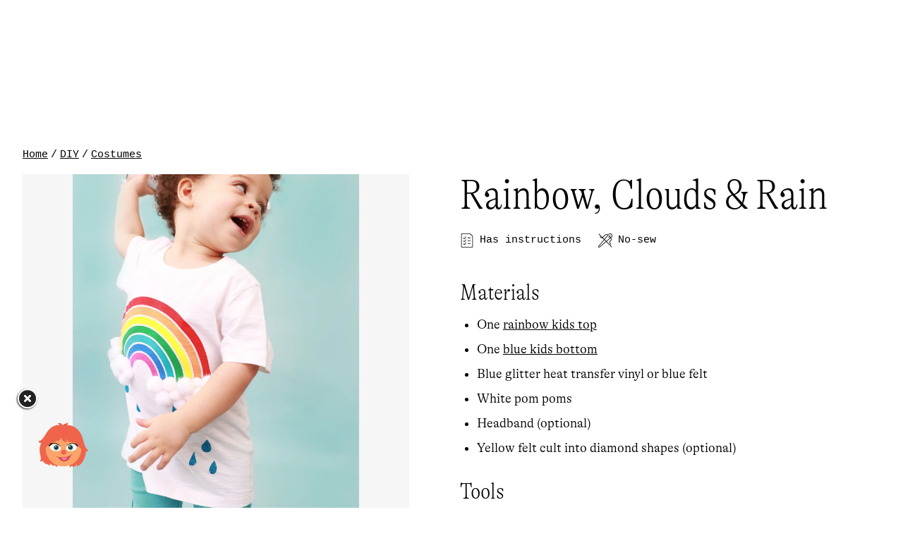

--- FILE ---
content_type: text/html; charset=utf-8
request_url: https://www.primary.com/blogs/diy/rainbow
body_size: 124115
content:
     <!doctype html><html lang="en"><head><meta charset="utf-8"/><meta http-equiv="X-UA-Compatible" content="IE=edge,chrome=1"/><meta name="viewport" content="width=device-width,initial-scale=1"/><meta name="theme-color" content="#ffffff"/><link rel="canonical" href="https://www.primary.com/blogs/diy/rainbow"/><link rel="icon" type="image/png" sizes="32x32" href="//www.primary.com/cdn/shop/t/42/assets/favicon-32x32.png?v=169958644815825876461756234123"/><link rel="icon" type="image/png" sizes="16x16" href="//www.primary.com/cdn/shop/t/42/assets/favicon-16x16.png?v=108562774004600897691756234123"/><script>window.__webpack_public_path__ = '//www.primary.com/cdn/shop/t/42/assets/'
     window.__shopify_cdn_path__ = '//www.primary.com/cdn/shop/files/'
     window.__COMMITHASH__ = 'a061a437e1475c156995c9ee6a6d5aff02e146a5'
     window.Primary = {}</script>

<script type="text/javascript">
  window.DY = window.DY || {}
  DY.recommendationContext = {"type": "OTHER"}

  function isLocalStorageAvailable(){
    var test = 'test';
    try {
        localStorage.setItem(test, test);
        localStorage.removeItem(test);
        return true;
    } catch(e) {
        return false;
    }
  }

  /** 
   * We check and see if localStorage is available. If it is we default to the value that is set there.
   * If it isn't, we fallback to the Shopify consent API.
   * */
  DY.userActiveConsent = { accepted: isLocalStorageAvailable() ? JSON.parse(window.localStorage.getItem('userActiveConsent').toLocaleLowerCase()) : window.Shopify?.customerPrivacy?.analyticsProcessingAllowed() }
</script>

<link rel="preconnect" href="//cdn.dynamicyield.com" />
<link rel="preconnect" href="//st.dynamicyield.com" />
<link rel="preconnect" href="//rcom.dynamicyield.com" />
<link rel="dns-prefetch" href="//cdn.dynamicyield.com" />
<link rel="dns-prefetch" href="//st.dynamicyield.com" />
<link rel="dns-prefetch" href="//rcom.dynamicyield.com" />
<script type="text/javascript" src="//cdn.dynamicyield.com/api/8778153/api_dynamic.js"></script>
<script type="text/javascript" src="//cdn.dynamicyield.com/api/8778153/api_static.js"></script><link rel="preload" href="//www.primary.com/cdn/shop/t/42/assets/runtime.f0aa628900f0a2eac1b0.min.js" as="script"/><link rel="preload" href="//www.primary.com/cdn/shop/t/42/assets/main.9cf92250a3b75b0ab573.min.js" as="script"/><link rel="preload" href="//www.primary.com/cdn/shop/t/42/assets/main.84abdafe9352247a79b3.min.css" as="style"/><script>window.schema_highlighter={accountId: "Primarycom", outputCache: true}</script>
<script async src="https://cdn.schemaapp.com/javascript/highlight.js"></script>
 
  <script async src="https://apps.bazaarvoice.com/deployments/primary-kids/main_site/production/en_US/bv.js"></script>

 
<script>
  !function(){var o=window.tdl=window.tdl||[];if(o.invoked)window.console&&console.error&&console.error("Tune snippet has been included more than once.");else{o.invoked=!0,o.methods=["init","identify","convert"],o.factory=function(n){return function(){var e=Array.prototype.slice.call(arguments);return e.unshift(n),o.push(e),o}};for(var e=0;e<o.methods.length;e++){var n=o.methods[e];o[n]=o.factory(n)}o.init=function(e){var n=document.createElement("script");n.type="text/javascript",n.async=!0,n.src="https://js.go2sdk.com/v2/tune.js";var t=document.getElementsByTagName("script")[0];t.parentNode.insertBefore(n,t),o.domain=e}}}();

  tdl.init("https://aspireiq.go2cloud.org")
  tdl.identify()
</script>    <!--START Digioh Fast Activation Javascript-->
<script async type='text/javascript' src='https://www.lightboxcdn.com/vendor/d7f96879-1821-4096-8dd0-ebfeeeef21fe/lightbox_inline.js'></script>
<!--END Digioh Fast Activation Javascript-->  <!-- /snippets/social-meta-tags.liquid -->



<title>DIY Rainbow, Clouds &amp; Rain Costume | Primary.com | Primary.com</title><meta name="description" content="Materials One rainbow kids top One blue kids bottom Blue glitter heat transfer vinyl or blue felt White pom poms  Headband (optional) Yellow felt cult into diamond shapes (optional) Tools  Scissors Iron Hot glue gun Instructions Add pom poms to shirt: Use hot glue to adhere pom poms to the rainbow tee. Cut raindrop sha" /><meta property="og:site_name" content="Primary.com">
<meta property="og:url" content="https://www.primary.com/blogs/diy/rainbow">
<meta property="og:title" content="DIY Rainbow, Clouds &amp; Rain Costume | Primary.com">
<meta property="og:type" content="article">
<meta property="og:description" content="Materials One rainbow kids top One blue kids bottom Blue glitter heat transfer vinyl or blue felt White pom poms  Headband (optional) Yellow felt cult into diamond shapes (optional) Tools  Scissors Iron Hot glue gun Instructions Add pom poms to shirt: Use hot glue to adhere pom poms to the rainbow tee. Cut raindrop sha">

<meta property="og:image" content="http://www.primary.com/cdn/shop/articles/rainbow_shopify_4761ee02-acda-44e0-ae13-1c0e3e143e7b_1200x1200.jpg?v=1758829276">
<meta property="og:image:secure_url" content="https://www.primary.com/cdn/shop/articles/rainbow_shopify_4761ee02-acda-44e0-ae13-1c0e3e143e7b_1200x1200.jpg?v=1758829276">


<meta name="twitter:card" content="summary_large_image">
<meta name="twitter:title" content="DIY Rainbow, Clouds &amp; Rain Costume | Primary.com">
<meta name="twitter:description" content="Materials One rainbow kids top One blue kids bottom Blue glitter heat transfer vinyl or blue felt White pom poms  Headband (optional) Yellow felt cult into diamond shapes (optional) Tools  Scissors Iron Hot glue gun Instructions Add pom poms to shirt: Use hot glue to adhere pom poms to the rainbow tee. Cut raindrop sha">

<meta name="facebook-domain-verification" content="wo5y1s5ge7a9uymeijbgwalf7b9aep" />
  <script>
  var theme = {
    strings: {
      addToCart: "Add to bag",
      soldOut: "Sold out",
      unavailable: "Unavailable",
      regularPrice: "Regular price",
      salePrice: "Sale price",
      sale: "Sale",
      fromLowestPrice: "from [price]",
      vendor: "Translation missing: en.products.product.vendor",
      showMore: "Show more",
      showLess: "Show less",
      searchFor: "Search for",
      addressError: "Translation missing: en.sections.map.address_error",
      addressNoResults: "Translation missing: en.sections.map.address_no_results",
      addressQueryLimit: "Translation missing: en.sections.map.address_query_limit_html",
      authError: "Translation missing: en.sections.map.auth_error_html",
      newWindow: "Opens in a new window.",
      external: "Opens external website.",
      newWindowExternal: "Opens external website in a new window.",
      removeLabel: "Remove [product]",
      update: "Update",
      quantity: "Quantity",
      discountedTotal: "Discounted total",
      regularTotal: "Regular total",
      priceColumn: "See Price column for discount details.",
      quantityMinimumMessage: "Quantity must be 1 or more",
      cartError: "There was an error while updating your cart. Please try again.",
      removedItemMessage: "Removed [link] from your cart.",
      unitPrice: "Unit price",
      unitPriceSeparator: "per",
      oneCartCount: "1 item",
      otherCartCount: "[count] items",
      quantityLabel: "Quantity: [count]",
      products: "Products",
      loading: "Loading",
      number_of_results: "[result_number] of [results_count]",
      number_of_results_found: "[results_count] results found",
      one_result_found: "1 result found"
    },
    moneyFormat: "${{amount}}",
    moneyFormatWithCurrency: "${{amount}}",
    settings: {
      predictiveSearchEnabled: true,
      predictiveSearchShowPrice: false,
      predictiveSearchShowVendor: false
    }
  }

</script>
 
<script>
    window.Primary = window.Primary || {}
    window.Primary.localization = {
      availableCountries: [
        
          {
            isoCode: "US",
            name: "United States",
            availableLanguages: [
              
                {
                  isoCode: "en",
                  name: "English",
                  rootUrl: "\/",
                  primary: true
                },
              
            ],
            currency: {
              isoCode: "USD",
              name: "United States Dollar",
              symbol: "$"
            },
          },
        
      ],
      country: {
        availableLanguages: [
          
            {
              isoCode: "en",
              name: "English",
              rootUrl: "\/",
              primary: true
            },
          
        ],
        currency: {
          isoCode: "USD",
          name: "United States Dollar",
          symbol: "$"
        },
        isoCode: "US",
        name: "United States",
      },
      language: {
        isoCode: "en",
        name: "English",
        rootUrl: "\/"
      },
    }
</script>
 

<script id="liquid-signed-in" type="application/json">null</script>
 

<script id="liquid-shop-inventory-buffer" type="application/json">2</script>
 

<script id="liquid-shop-colors-v2" type="application/json">{"by_handle":{"lemonade":0,"light-banana":1,"lemon":2,"buttercup":3,"daffodil":4,"banana":5,"heather-sunshine":6,"sunshine":7,"sunlight":8,"mustard":9,"marigold":10,"sunflower":11,"dandelion":12,"spring-fun-mix":13,"apricot":14,"peach":15,"rainbow-sesame-street-friends-mix":16,"papaya":17,"goldfish":18,"garment-dye-goldfish":19,"warm-mix":20,"cantaloupe":21,"cantaloupe-bright-azalea":22,"clementine":23,"orange":24,"pumpkin":25,"heather-pumpkin":26,"heather-clementine":27,"tangerine":28,"lollipop":29,"poppy":30,"cherry":31,"tomato":32,"fruit-punch":33,"sunwashed-cherry":34,"garment-dye-strawberry":35,"garment-dye-lollipop":36,"heather-cherry":37,"cinnamon":38,"cranberry":39,"plum":40,"brick":41,"fig":42,"jam":43,"pomegranate":44,"heather-pomegranate":45,"raspberry":46,"garment-dye-clay":47,"heather-raspberry":48,"taffy":49,"peony":50,"cotton-candy":51,"bubblegum":52,"heather-gumball":53,"tulip":54,"gumball":55,"dragonfruit":56,"space-dragonfruit":57,"bright-azalea":58,"fuchsia":59,"strawberry":60,"tonal-rainbow-mix":61,"azalea":62,"azalea-mix":63,"poppy-watermelon":64,"heather-azalea":65,"watermelon":66,"guava":67,"flamingo":68,"light-blossom":69,"petal":70,"blossom":71,"grapefruit":72,"garement-dye-pink-lemonade":73,"rose":74,"rose-raspberry":75,"boysenberry":76,"heather-boysenberry":77,"orchid":78,"bright-lilac":79,"heather-lilac":80,"lilac":81,"orchid-poppy":82,"hydrangea":83,"heather-hydrangea":84,"lavender":85,"iris":86,"garment-dye-iris":87,"violet":88,"heather-violet":89,"violet-space-dye":90,"iris-rose":91,"jelly":92,"heather-grape":93,"vintage-grape":94,"grape":95,"hyacinth":96,"saltwater":97,"button-down-blue":98,"sky":99,"honeydew":100,"mint":101,"mist":102,"sea-glass":103,"heather-mint":104,"lagoon":105,"pool":106,"aqua":107,"turquoise":108,"coast":109,"peacock":110,"splash":111,"sea":112,"stream":113,"vintage-blue":114,"light-wash":115,"heather-vintage-blue":116,"oxford-blue":117,"garment-dye-vintage-blue":118,"washed-blueberry":119,"cornflower":120,"heather-cornflower":121,"ocean":122,"pacific":123,"storm":124,"heather-storm":125,"blueberry":126,"garment-dye-blueberry":127,"heather-blueberry":128,"navy-vintage-blue":129,"sunwashed-mix":130,"dusk":131,"classic-chambray":132,"moonlight":133,"garment-dye-moonlight":134,"heather-cobalt":135,"slate-blue":136,"medium-wash":137,"chambray":138,"cobalt":139,"blue-jay":140,"cobalt-navy":141,"navy-black":142,"heather-navy":143,"sunwashed-navy":144,"navy":145,"dark-wash":146,"dark-navy":147,"midnight-navy":148,"sunwashed-navy-navy-star":149,"midnight":150,"matcha":151,"garment-dye-cactus":152,"cactus":153,"space-lime":154,"lime":155,"pistachio":156,"light-clover":157,"cool-mix":158,"clover-mix":159,"fall-apple-mix":160,"clover":161,"pear":162,"jade":163,"green-apple-sunshine":164,"green-bean":165,"socks-stripe-mix":166,"green-apple":167,"grass":168,"heather-grass":169,"forest":170,"chive":171,"space-chive":172,"garment-dye-chive":173,"pine":174,"heather-sunwashed-teal":175,"sunwashed-teal-gray":176,"sunwashed-teal":177,"heart-mix-2":178,"garment-dye-sunwashed-teal":179,"emerald":180,"spruce":181,"heather-spruce":182,"evergreen":183,"heather-evergreen":184,"ivy":185,"ivy-black":186,"olive":187,"olive-heather-storm":188,"heather-olive":189,"acorn":190,"chocolate":191,"cocoa":192,"faded-black":193,"heather-charcoal":194,"black-space-dye":195,"charcoal":196,"black-asphalt":197,"space-black":198,"black-wash":199,"black":200,"asphalt":201,"shark-fin":202,"black-slate-gray":203,"slate-gray":204,"heather-storm-gray":205,"heather-black":206,"cloud":207,"silver":208,"neutral-mix":209,"heather-gray-navy-stripe-mix":210,"heather-gray":211,"heather-cloud":212,"heather-silver":213,"gray-ivory":214,"grey-wash":215,"gold":216,"khaki":217,"almond":218,"sand":219,"naturals":220,"light-khaki":221,"navy-light-khaki":222,"oatmeal-heather":223,"oat":224,"garment-dye-oat":225,"oat-heather-storm-gray":226,"rainbow-sock-pack":227,"natural":228,"oatmeal-heather-heather-gray":229,"oatmeal-heather-slate-blue":230,"white-cloud":231,"ivory":232,"white":233,"multi-stripe-pack":234,"white-mix":235,"white-navy":236,"blossom-gray-mix":237,"blossom-lavender":238,"petal-mix":239,"blossom-heather-gray":240,"blossom-mix":241,"petal-azalea-dot-mix":242,"pink-lemonade":243,"flamingo-mix":244,"blossom-clementine":245,"blossom-lavender-stripe-mix":246,"bubblegum-mix":247,"bubblegum-poppy":248,"bubblegum-tomato-mix":249,"pink-mix":250,"bubblegum-cantaloupe-mix":251,"bright-pink":252,"taffy-strawberry":253,"vintage-blue-fuchsia":254,"fuchsia-mix":255,"strawberry-sunwashed-navy":256,"strawberry-mix":257,"lilac-bright-azalea":258,"bright-azalea-violet":259,"bright-azalea-vintage-blue":260,"warm-c-mix":261,"rainbow-mix":262,"raspberry-plum":263,"raspberry-mix":264,"raspberry-heather-gray":265,"raspberry-cherry":266,"berry-mix":267,"watermelon-mix":268,"space-fig":269,"cherry-slate-blue":270,"cherry-gray-mix":271,"cherry-fuchsia":272,"cherry-mix":273,"cherry-cobalt":274,"sunshine-rainbow-cherry-mix":275,"cherry-navy":276,"red-mix":277,"heather-gray-cherry":278,"crimson":279,"heather-storm-cherry":280,"strawberry-lavender":281,"cherry-grape":282,"grass-tomato-mix":283,"beachside-mix":284,"lollipop-mix":285,"holiday-mix":286,"tomato-peacock-mix":287,"heather-storm-gray-pumpkin":288,"halloween-mix":289,"cantaloupe-cobalt":290,"tomato-cantaloupe-mix":291,"cantaloupe-lavender":292,"blueberry-cantaloupe":293,"cantaloupe-mix":294,"sunflower-guava":295,"heather-storm-sunflower":296,"banana-mist-mix":297,"banana-mix":298,"lavender-banana-mix":299,"mist-banana":300,"banana-blueberry":301,"banana-cornflower-mix":302,"green-apple-banana":303,"sunshine-clover-stripe-mix":304,"sunshine-mix":305,"heather-gray-sunshine":306,"cantaloupe-sunshine":307,"hyacinth-mix":308,"blueberry-iris":309,"iris-boysenberry":310,"rose-iris":311,"iris-mix":312,"iris-raspberry":313,"heather-iris":314,"iris-heather-storm":315,"violet-cobalt-spruce":316,"violet-fuchsia":317,"lavender-gray-mix":318,"lavender-fuchsia":319,"lavender-bubblegum":320,"lavender-raspberry":321,"lavender-mix":322,"lavendar-mix":323,"flower-mix":324,"lilac-mix":325,"lilac-slate-gray":326,"lilac-butter":327,"cool-c-mix":328,"sky-mix":329,"mint-mix":330,"mist-mix":331,"pastel-mix":332,"green-apple-mist-mix":333,"dreamy-mix":334,"pool-mix":335,"pool-grass-stripe-mix":336,"cherry-pool-mix":337,"peacock-navy-mix":338,"lavender-peacock-mix":339,"blueberry-peacock-mix":340,"peacock-mix":341,"cornflower-gray-mix":342,"cornflower-mix":343,"clover-cornflower":344,"cornflower-navy":345,"vintage-blue-mix":346,"spruce-vintage-blue":347,"vintage-blue-navy":348,"space-vintage-blue":349,"blueberry-mix":350,"sunwashed-teal-blueberry":351,"navy-blueberry-mix":352,"blueberry-chive-mix":353,"blueberry-grass":354,"camo-blueberry-mix":355,"heather-storm-blueberry":356,"blueberry-clover":357,"blueberry-cherry":358,"blueberry-lilac":359,"slate-blue-grass":360,"slate-blue-heather-storm-gray":361,"slate-blue-ivy":362,"slate-blue-navy":363,"slate-blue-mix":364,"black-slate-blue":365,"moonlight-navy":366,"cobalt-slate-grape-mix":367,"vintage-grape-navy":368,"grape-mix":369,"slate-gray-cobalt":370,"cobalt-cherry":371,"cobalt-mix":372,"green-apple-cobalt":373,"cobalt-lollipop-stripe-mix":374,"vintage-blue-cobalt":375,"navy-cherry":376,"hipster-mix":377,"pear-blueberry":378,"pear-moonlight":379,"navy-pear":380,"banana-pear":381,"clover-slate-blue":382,"clover-gray-mix":383,"white-clover":384,"cobalt-green-apple":385,"green-apple-banana-mix":386,"green-apple-mix":387,"green-apple-blueberry-mix":388,"green-apple-cornflower":389,"vintage-blue-green-apple":390,"green-apple-peacock-mix":391,"coast-green-apple":392,"sunwashed-teal-moonlight":393,"sunwashed-teal-slate-blue":394,"sunwashed-teal-navy":395,"chive-slate-blue":396,"chive-navy":397,"grass-slate-blue":398,"grass-mix":399,"grass-cobalt":400,"grass-pool":401,"grass-navy":402,"navy-storm-grass":403,"navy-grass-mix":404,"varsity-mix":405,"grass-blueberry":406,"pool-spruce-grass-mix":407,"spruce-mix":408,"spruce-mist":409,"slate-gray-mix":410,"vintage-blue-cactus":411,"olive-black":412,"heather-storm-ivy":413,"navy-tomato":414,"ivy-navy":415,"sunwashed-navy-navy":416,"navy-mix":417,"navy-gray-mix":418,"essentials-mix":419,"navy-heather-gray":420,"navy-mist-mix":421,"heather-storm-navy":422,"primary-mix":423,"sunwashed-navy-dot-mix":424,"sunwashed-navy-rainbow":425,"park-stripe-mix":426,"navy-blueberry":427,"navy-grass":428,"poolside-mix":429,"heather-storm-gray-navy":430,"heather-storm-iris":431,"chive-heather-storm-gray":432,"navy-heather-gray-mix":433,"heather-gray-black":434,"heather-gray-mix":435,"white-slate-gray":436,"heather-gray-navy-dot-mix":437,"rainbow-cherry-pool-mix":438,"sunburst-rainbow-mix":439,"sunkissed-mix":440,"black-navy":441,"black-ivy":442,"black-heather-storm":443,"black-heather-gray":444,"spruce-spacedye":445,"navy-spacedye":446,"rainbow-spacedye":447,"ivory-bold-rainbow":448,"rainbow-watercolor-stripe":449,"double-rainbow-stripe":450,"rainbow-graphic":451,"sunwashed-rainbow-ivory":452,"double-sunwashed-rainbow-ivory":453,"ivory-rainbow-stripe":454,"sunburst-rainbow-ivory":455,"fall-double-rainbow-ivory":456,"mini-rainbow-ivory-mix":457,"ivory-bright-rainbow-stripe":458,"ivory-sunburst-rainbow-stripe":459,"ivory-rainbow":460,"white-rainbow-stripe":461,"ivory-multi-stripe":462,"white-double-rainbow-stripe":463,"rainbow-ivory":464,"double-rainbow-ivory":465,"rainbow-white":466,"primary-picks":467,"rainbow-ivory-mix":468,"rainbow":469,"pool-ivory-rainbow-mix":470,"rainbow-stripe-mix":471,"navy-ivory-rainbow-mix":472,"ivory-fall-rainbow-mini-stripe":473,"bold-heart-mix":474,"ivory-fall-rainbow-stripe":475,"rainbow-water-stripe":476,"sunwashed-rainbow-petal":477,"rainbow-heather-gray":478,"double-rainbow-heather-gray":479,"double-sunwashed-rainbow-navy":480,"sunwashed-rainbow-navy":481,"rainbow-navy":482,"navy-double-rainbow-stripe":483,"navy-bright-rainbow-stripe":484,"sunwashed-navy-bright-rainbow":485,"winter-stripe":486,"sunwashed-navy-bright-rainbow-stripe":487,"rainbow-navy-stripes":488,"double-rainbow-navy":489,"fall-double-rainbow-navy":490,"bright-rainbow-navy":491,"rainbow-navy-stripe":492,"rainbow-navy-mini-stripe":493,"mini-rainbow-navy-mix":494,"bold-rainbow-mix":495,"rainbow-brights-navy":496,"navy-fall-rainbow-stripe":497,"navy-peacock-emerald":498,"bold-navy-rainbow-stripe":499,"black-rainbow-brights":500,"primary-navy-multi-stripe":501,"navy-bold-rainbow-stripe":502,"navy-lollipop-raspbery":503,"ivory-wonderland-rainbow-stripe":504,"poppy-multi-stripes":505,"cantaloupe-white-stripes":506,"sunlight-white-stripe":507,"clover-white-stripes":508,"sunwashed-teal-white-stripe":509,"saltwater-white-stripe":510,"blueberry-white-stripes":511,"sunwashed-navy-white-stripes":512,"flamingo-ivory-stripe":513,"flamingo-stripe-mix":514,"petal-ivory-stripe":515,"petal-stripe-mix":516,"blossom-ivory-stripe":517,"blossom-ivory-mini-stripe":518,"blossom-stripe":519,"gumball-camp-stripe":520,"bubblegum-stripe":521,"white-bubblegum-stripe":522,"bubblegum-ivory-dock-stripe":523,"pink-lemonade-white-stripe":524,"peony-white-stripe":525,"peony-ivory-stripe":526,"guava-white-stripe":527,"peony-petal-stripe":528,"rose-ivory-stripe":529,"bubblegum-ivory-stripe":530,"ivory-bubblegum-stripe":531,"bubblegum-white-stripe":532,"gumball-ivory-stripe":533,"white-watermelon-stripe":534,"azalea-ivory-stripe":535,"ivory-azalea-stripe":536,"watermelon-ivory-stripe":537,"lollipop-ivory-stripe":538,"lollipop-stripe":539,"ivory-lollipop-stripe":540,"tomato-stripe-mix":541,"tomato-ivory-stripe":542,"cherry-stripe-mix":543,"cherry-ivory-mini-stripe":544,"cherry-ivory-stripe":545,"cherry-star-mix":546,"raspberry-ivory-stripe":547,"raspberry-stripe-mix":548,"cobalt-clementine-rugby-stripe":549,"rose-navy-mini-stripe":550,"sunwashed-navy-flamingo-stripe":551,"fuchsia-lollipop-stripe":552,"gumball-watermelon-stripe":553,"peony-watermelon-stripe":554,"peony-watermelon-rugby-stripe":555,"blossom-clementine-rugby-stripe":556,"guava-lollipop-stripe":557,"watermelon-rugby-stripe":558,"poppy-guava-stripe":559,"poppy-light-azalea-stripe":560,"lollipop-flamingo-stripe":561,"raspberry-clementine-stripe":562,"heather-gray-raspberry-stripe":563,"raspberry-heather-gray-stripe":564,"strawberry-cornflower-stripe":565,"tomato-ocean-stripe":566,"lollipop-ocean-stripe":567,"sunwashed-cherry-sunwashed-navy-stripe":568,"lollipop-cobalt-stripe":569,"lollipop-navy-stripe":570,"navy-lollipop-stripe":571,"cherry-navy-stripe":572,"navy-tomato-stripe":573,"tomato-sunwashed-navy-stripe":574,"sunwashed-navy-tomato-stripe":575,"poppy-white-stripe":576,"navy-raspberry-stripe":577,"raspberry-navy-stripe":578,"blossom-sunwashed-navy-mini-stripe":579,"gumball-navy-stripe":580,"peony-navy-stripe":581,"spruce-peony-stripe":582,"clementine-camp-stripe":583,"cantalope-white-stripe":584,"cantaloupe-ivory-stripe":585,"cantaloupe-white-stripe":586,"pumpkin-oat-stripe":587,"watermelon-flamingo-stripe":588,"blossom-cantaloupe-stripe":589,"flamingo-cantaloupe-stripe":590,"cantaloupe-bubblegum-stripe":591,"blossom-clementine-stripe":592,"watermelon-daffodil-stripe":593,"bubblegum-cantaloupe-stripe":594,"vintage-blue-orange-pop-stripe":595,"cobalt-orange-stripe":596,"tangerine-black-stripe":597,"lollipop-white-stripe":598,"bubblegum-water-stripe":599,"blueberry-cantaloupe-stripe":600,"flamingo-daffodil-stripe":601,"flamingo-sunshine-stripe":602,"stripe-mix":603,"daffodil-ivory-stripe":604,"sunshine-ivory-stripe":605,"sunshine-stripe-mix":606,"sunshine-white-stripe":607,"mustard-stripe":608,"mustard-ivory-stripe":609,"mustard-white-stripe":610,"sunflower-ivory-stripe":611,"bolder-stripe-mix":612,"bold-stripe-mix":613,"mint-gray-stripe-mix":614,"mint-ivory-stripe":615,"mint-stripe-mix":616,"white-clover-stripe":617,"clover-white-stripe":618,"clover-ivory-mini-stripe":619,"clover-ivory-stripe":620,"clover-mint-stripe":621,"green-apple-mist-stripe":622,"green-apple-white-stripe":623,"green-apple-stripe":624,"ivory-grass-stripe":625,"grass-stripe-mix":626,"grass-ivory-stripe":627,"sunwashed-teal-ivory-stripe":628,"sunwashed-teal-stripe":629,"spruce-ivory-stripe":630,"pine-camp-stripe":631,"ivory-sunwashed-teal-stripe":632,"chive-white-rugby-stripe":633,"evergreen-oat-stripe":634,"green-apple-midnight-stripe":635,"green-apple-navy-stripe":636,"jade-navy":637,"grass-sunwashed-navy-stripe":638,"grass-navy-stripe":639,"navy-grass-stripe":640,"sprunce-navy-stripe":641,"spruce-cornflower-stripe":642,"cornflower-grass-stripe":643,"vintage-blue-lime-stripe":644,"mist-rugby-stripe":645,"banana-mist-stripe":646,"banana-mist-rugby-stripe":647,"banana-cornflower-stripe":648,"cobalt-lime-stripe":649,"mist-green-apple-stripe":650,"pool-ivory-stripe":651,"pool-stripe-mix":652,"forest-ivory-stripe":653,"forest-ivory-mini-stripe":654,"spruce-ivory-mini-stripe":655,"cornflower-pistachio-stripe":656,"pool-sunshine-mix":657,"green-apple-mist-dock-stripe":658,"clover-cornflower-stripe":659,"mist-cornflower-stripe":660,"peacock-mist-stripe":661,"clover-blueberry-stripe":662,"saltwater-white-stripes":663,"vintage-blue-ivory-stripe":664,"vintage-blue-stripe-mix":665,"vintage-blue-white-stripe":666,"ocean-ivory-stripe":667,"peacock-ivory-stripe":668,"cornflower-ivory-mini-stripe":669,"cornflower-white-stripe":670,"cornflower-white-rugby-stripe":671,"white-cornflower-stripe":672,"cornflower-stripe":673,"vintage-blue-union-stripe":674,"oean-ivory-stripe":675,"blueberry-ivory-stripe":676,"blueberry-stripe":677,"chive-white-stripe":678,"grass-white-stripe":679,"blueberry-white-stripe":680,"cobalt-ivory-stripe":681,"cobalt-stripe-mix":682,"cobalt-white-stripe":683,"navy-ivory-dock-stripe":684,"oat-navy-stripe":685,"navy-camp-stripe":686,"navy-ivory-stripe":687,"ivory-sunwashed-navy-stripe":688,"midnight-ivory-stripe":689,"navy-stripe-mix":690,"navy-star-mix":691,"sunwashed-navy-mix":692,"sunwashed-navy-white-stripe":693,"heather-gray-navy-stripe":694,"heather-gray-cobalt-stripe":695,"peacock-clover-stripe":696,"clover-peacock-stripe":697,"emerald-navy-stripe":698,"teal-lagoon-stripe":699,"vintage-blue-clover-stripe":700,"spruce-pool-stripe":701,"navy-pool-stripe":702,"blueberry-multi-stripes":703,"ivory-green-multi-stripe":704,"green-apple-rugby-stripe":705,"navy-peacock-stripe":706,"peacock-navy-stripe":707,"blueberry-mint-stripe":708,"cornflower-blue-pine-stripe":709,"evergreen-cornflower-stripe":710,"mint-cobalt-rugby-stripe":711,"mint-cobalt-stripe":712,"cobalt-cornflower-stripe":713,"blueberry-cornflower-stripe":714,"cornflower-navy-mini-stripe":715,"cobalt-mint-stripe":716,"navy-ocean-stripe":717,"cornflower-blue-navy-stripe":718,"vintage-blue-navy-stripe":719,"blueberry-cobalt-stripe":720,"navy-blueberry-stripe":721,"cobalt-navy-stripe":722,"navy-cobalt-stripe":723,"hyacinth-ivory-stripe":724,"white-green-stripes":725,"ivory-bright-rainbow":726,"white-rainbow-summer-wave":727,"orchid-multi-stripes":728,"iris-white-stripe":729,"ivory-violet-stripe":730,"lilac-white-stripe":731,"orchid-white-stripe":732,"lavender-white-stripe":733,"lavender-camp-stripe":734,"lavender-ivory-mini-stripe":735,"lavendar-ivory-stripe-navy-heart":736,"lavendar-ivory-mini-stripe":737,"iris-sunwashed-navy-stripe":738,"iris-navy-stripe":739,"lavendar-sunwashed-navy-stripe":740,"navy-lavendar-stripe":741,"lavender-navy-stripe":742,"navy-lilac-stripe":743,"boysenberry-navy-stripe":744,"black-camp-stripe":745,"grape-ivory-stripe":746,"ivory-acorn-stripe":747,"heather-gray-ivory-mini-stripe":748,"heather-gray-ivory-stripe":749,"heather-gray-stripe-mix":750,"heather-grey-ivory-stripe":751,"heather-gray-white-stripe":752,"slate-grey-ivory-stripe":753,"ivory-navy-stripe":754,"white-navy-stripe":755,"navy-ivory-mini-stripe":756,"black-ivory-stripe":757,"navy-white-stripe":758,"sunwashed-navy-ivory-stripe":759,"ivory-black-stripe":760,"sunwashed-rainbow-dot":761,"ivory-rainbow-dot":762,"daffodil-ivory-dot":763,"sunshine-ivory-dot":764,"sunshine-pool-dot-mix":765,"bubblegum-cantaloupe-dot":766,"peony-sunwashed-navy-dot":767,"peony-ivory-dot":768,"bubblegum-white-dot":769,"flamingo-ivory-dot":770,"flamingo-dot-mix":771,"pomegranate-navy-dot":772,"raspberry-navy-dot":773,"watermelon-ivory-dot":774,"cantaloupe-white-dot":775,"azalea-dot-mix":776,"ivory-azalea-dot":777,"ivory-pool-dot":778,"clover-white-dot":779,"green-apple-ivory-dot":780,"green-apple-sunwashed-navy-dot":781,"grass-navy-ink-dot":782,"spruce-ocean-dot":783,"spruce-navy-dot":784,"navy-w-cherry-dot":785,"navy-boysenberry-dot":786,"rainbow-watercolor-dots":787,"navy-dot-mix":788,"ivory-navy-dot":789,"vintage-blue-ivory-dot":790,"vintage-blue-sunwashed-navy-dot":791,"blueberry-navy-large-dot":792,"sunwashed-navy-ivory-dot":793,"lavender-white-dot":794,"heather-gray-ivory-dot":795,"heather-grey-navy-dot":796,"black-ivory-dot":797,"black-w-white-dot":798,"flamingo-sunwashed-navy-heart":799,"poppy-blueberry-stripe":800,"petal-rainbow-heart":801,"raspberry-navy-heart":802,"sunwashed-navy-sunburst-rainbow-dots":803,"lollipop-navy-heart":804,"cherry-navy-heart":805,"navy-ivory-heart":806,"navy-sunburst-heart":807,"navy-lollipop-heart":808,"heart-mix":809,"heather-gray-rainbow-heart":810,"navy-fall-rainbow-heart":811,"heather-gray-navy-heart":812,"heather-grey-ivory-heart":813,"rainbow-heart":814,"ivory-rainbow-bold-heart":815,"sunburst-rainbow-heart":816,"ivory-fall-rainbow-heart":817,"ivory-bright-rainbow-heart":818,"rainbow-all-star-print":819,"rainbow-watercolor-star":820,"rainbow-star-graphic":821,"ivory-rainbow-star":822,"sunburst-rainbow-dot-mix":823,"ivory-cherry-star":824,"ivory-lilac-star":825,"pool-daffodil":826,"ivory-slate-blue-star":827,"navy-hyacinth-star":828,"ivory-gray-star":829,"ivory-black-star":830,"ivory-silver-star":831,"blue-watercolor-star":832,"pool-cutout-star-mix":833,"light-petal-black-star":834,"rose-ivory-star":835,"rose-silver-star":836,"rose-navy-star":837,"sunwashed-cherry-ivory-star":838,"cherry-ivory-star":839,"pomegranate-navy-star":840,"lilac-ivory-star":841,"olive-navy-star":842,"slate-blue-ivory-star":843,"cobalt-grass-star":844,"navy-grass-star":845,"navy-peacock-star":846,"navy-slate-blue-star":847,"slate-blue-black-star":848,"sunwashed-navy-ivory-star":849,"heather-gray-ivory-star":850,"heather-gray-black-star":851,"heather-charcoal-silver-star":852,"black-heather-storm-gray":853,"slate-gray-silver-star":854,"navy-silver-star":855,"black-ivory-star":856,"black-heather-gray-star":857,"black-gunmetal-star":858,"black-rainbow-star":859,"star-mix":860,"navy-fall-rainbow-star":861,"daffodil-ivory":862,"bubblegum-ivory":863,"black-ivory":864,"sunwashed-navy-ivory":865,"cobalt-mint":866,"cherry-raspberry":867,"cherry_raspberry":868,"navy_raspberry":869,"grape_lilac":870,"azalea_heather-gray":871,"flamingo_watermelon":872,"flamingo-stripe-azalea-mix":873,"azalea_petal":874,"cantaloupe-dot-peony-mix":875,"lilac-cantaloupe":876,"azalea_ivory":877,"azalea_sunshine":878,"bubblegum_daffodil":879,"bright-azalea-cantaloupe":880,"azalea_tangerine":881,"lollipop-peony-mix":882,"bubblegum-tomato":883,"bubblegum-stripe-mix":884,"bubblegum-cantaloupe":885,"cantaloupe-bubblegum":886,"raspberry_tangerine":887,"raspberry-tangerine":888,"strawberry-navy":889,"cantaloupe-mist":890,"navy_tomato":891,"poppy-navy":892,"tomato-navy":893,"cherry_navy":894,"tomato-sunwashed-navy":895,"ocean-tomato":896,"tomato-ocean":897,"peacock-tomato":898,"sunburst-cutout-hearts-lollipop-mix":899,"mint_petal":900,"pear-mist":901,"mint-stripe-clover-mix":902,"pear-banana":903,"grass_pool":904,"grass_ocean":905,"blueberry-green-apple":906,"clover-blueberry":907,"clover-navy":908,"pear-navy":909,"lime-navy":910,"mint-green-apple-mix":911,"vintage-blue-green-apple-mix":912,"clover-dot-ocean-mix":913,"mint_pool":914,"mint-pool":915,"cobalt_pool":916,"pool-slate-blue-mix":917,"sky_slate-blue":918,"spruce-pool":919,"black_pool":920,"pool_slate-gray":921,"cobalt_slate-blue":922,"blueberry-stripe-navy-mix":923,"cornflower-spruce":924,"posey-green-blueberry":925,"vintage-blue-navy-mix":926,"navy-cutout-star-mix":927,"lavender-grape":928,"cobalt_lilac":929,"cobalt-lilac":930,"lavender-cantaloupe":931,"iris-navy":932,"lavender-blueberry":933,"vintage-blue-cutout-heart-mix":934,"midnight_vintage-blue":935,"cobalt-stripe-vintage-blue-mix":936,"stream-moonlight":937,"moonlight-asphalt":938,"sunburst-rainbow-stripe-mint-mix":939,"sunshine-stripe-heather-silver-mix":940,"grass_sunshine":941,"lilac_sunshine":942,"lilac-sunshine":943,"lilac-banana":944,"cornflower-banana":945,"banana-navy":946,"sunshine-navy":947,"mustard-navy":948,"slate-gray_sunshine":949,"mustard-gray":950,"grass_spruce":951,"grass_slate-blue":952,"grass_navy":953,"green-apple-navy-baseball":954,"ivory_navy":955,"cobalt_navy":956,"black_cobalt":957,"navy-cobalt":958,"black_navy":959,"slate-gray-black-mix":960,"heather-silver-navy-mix":961,"heather-silver-black-mix":962,"heather-gray_navy":963,"black_slate-gray":964,"black_heather-gray":965,"heather-gray_ivory":966,"heather-gray_white":967,"white-cool-stripes":968,"white-rainbow-washed-away-stripe":969,"flamingo-rainbow-banner":970,"saltwater-rainbow-banner":971,"oat-sunset-stripe":972,"retro-rainbow":973,"white-rainbow-stripe-graphic":974,"sunburst-navy-rainbow-mix":975,"sunburst-rainbow-trim-mix":976,"white-bright-rainbow":977,"sunburst-rainbow-stripe-mix":978,"sunburst-mini-stripe-mix":979,"rainbow-water-stripes":980,"rainbow-fall-graphic":981,"ivory-rainbow-banner":982,"sunset-stripe":983,"high-tide-stripe":984,"oat-banner":985,"peony-placed-stripe":986,"evergreen-placed-stripe":987,"slate-blue-placed-stripe":988,"moonlight-banner":989,"navy-banner":990,"navy-bright-rainbow":991,"hydrangea-placed-stripe":992,"sunwashed-navy-rainbow-banner":993,"navy-placed-rainbow":994,"navy-sunburst-rainbow":995,"rainbow-navy-mix":996,"navy-rainbow":997,"navy-bold-rainbow":998,"sunwashed-navy-stripe-rainbow":999,"navy-rainbow-stripe":1000,"sw-navy-rainbow-stripe-graphic":1001,"boysenberry-rainbow-stripe":1002,"navy-primary-rainbow":1003,"evergreen-rainbow-stripe":1004,"heather-silver-bright-rainbow":1005,"moonbeam-rainbow-banner":1006,"heather-silver-fall-rainbow":1007,"sunwashed-navy-green-stripes":1008,"white-ocean-stripes":1009,"lucky-hearts":1010,"lucky-clovers":1011,"ivory-black-heart":1012,"navy-ivory-big-heart":1013,"halloween-black-stars":1014,"heather-silver-stars":1015,"sunburst-rainbow-heart-mix":1016,"peony-cutout-heart-mix":1017,"ivory-tangerine-black-cat":1018,"ivory-peony-lollipop":1019,"ivory-vintage-blue-green-apple":1020,"navy-multi-stripe":1021,"black-tangerine-white-pumpkin":1022,"black-ivory-check":1023,"lollipop-navy-check":1024,"raspberry-navy-ink-check":1025,"emerald-navy-check":1026,"blueberry-navy-check":1027,"lollipop-plaid":1028,"blueberry-plaid":1029,"green-apple-plaid":1030,"pool-plaid":1031,"iris-plaid":1032,"navy-plaid":1033,"cornflower-plaid":1034,"camo-mix":1035,"grass-camo":1036,"sunshine-white-blooms":1037,"cantaloupe-pink-blooms":1038,"blueberry-ivory-blooms":1039,"blueberry-camo":1040,"sunburst-rainbow-graphic":1041,"white-sunburst-rainbow-heart":1042,"white-green-hearts":1043,"blubblegum-tie-dye":1044,"clover-tie-dye":1045,"blueberry-tie-dye":1046,"sunburst-tie-dye":1047,"mint-water-stripe":1048,"blueberry-water-stripe":1049,"flamingo-lollipop":1050,"lollipop-navy":1051,"sky-green-apple":1052,"sunburst-white-rainbow-graphic":1053,"white-rainbow-graphic":1054,"sunburst-white-rainbow-heart":1055,"raspberry-fig":1056,"spruce-navy":1057,"blueberry-cobalt":1058,"bright-fairisle":1059,"ivory-fair-isle":1060,"navy-fair-isle":1061,"ivory-tree-print":1062,"heather-silver-trees":1063,"spruce-ivory-star":1064,"navy-ivory-star":1065,"cherry-navy-star":1066,"boysenberry-navy-star":1067,"spruce-navy-star":1068,"heather-storm-black-star":1069,"navy-rainbow-star":1070,"ivory-rainbow-chevron":1071,"navy-snowflake-stars":1072,"lollipop-heart":1073,"blueberry-heart":1074,"green-apple-heart":1075,"navy-rainbow-heart":1076,"white-navy-star":1077,"white-rainbow-star":1078,"white-rainbow-heart":1079,"bubblegum-ivory-dot":1080,"ivory-bright-rainbow-dot":1081,"peacock-ivory-dot":1082,"green-apple-mist-dot":1083,"white-peacock":1084,"orchid-navy-star":1085,"bubblegum-cantaloupe-star":1086,"poppy-ocean":1087,"chive-mist":1088,"green-apple-blueberry":1089,"sunwashed-navy-peacock":1090,"cantaloupe-white-star":1091,"vintage-blue-white-star":1092,"blueberry-white-dot":1093,"lavender-sunwashed-navy-dot":1094,"poppy-white-blooms":1095,"banana-cornflower":1096,"banana-mist":1097,"orchid-navy":1098,"mist-sunwashed-navy-heart":1099,"cantaloupe-blossom-dot":1100,"blueberry-cloudy-tie-dye":1101,"white-prism-rainbow-heart":1102,"lavender-ivory-dot":1103,"navy-bright-rainbow-dot":1104,"navy-ivory-dot":1105,"banana-rainbow-star":1106,"mist-rainbow-star":1107,"sunwashed-navy-rainbow-arc":1108,"watermelon-gingham":1109,"cantaloupe-gingham":1110,"blueberry-gingham":1111,"lavender-gingham":1112,"poppy-gingham":1113,"green-apple-gingham":1114,"green-apple-mist-check":1115,"clementine-gumball-check":1116,"white-black-check":1117,"cantaloupe-cutout-dot":1118,"white-watermelon-dot":1119,"peony-cutout-dot":1120,"clover-cutout-dot":1121,"mist-cutout-dot":1122,"white-cornflower-dot":1123,"peacock-cutout-dot":1124,"white-watermelon-hearts":1125,"white-sunshine-hearts":1126,"white-navy-hearts":1127,"mist-green-apple-hearts":1128,"bubblegum-cantaloupe-tie-dye":1129,"clover-peacock-tie-dye":1130,"lavender-tie-dye":1131,"bubblegum-cloudy-tie-dye":1132,"peacock-cloudy-tie-dye":1133,"clover-cloudy-tie-dye":1134,"white-rainbow-hearts-graphic":1135,"sunwashed-navy-rainbow-star-graphic":1136,"bubblegum-chevron-tiles":1137,"mist-chevron-tiles":1138,"clover-chevron-tiles":1139,"navy-rainbow-cutout-heart":1140,"space-navy":1141,"ivory-black-orange-hearts":1142,"green-apple-navy-star":1143,"blueberry-navy-star":1144,"lavender-navy-star":1145,"ivory-halloween-stars":1146,"white-halloween-hearts":1147,"ivory-rainbow-mini-dot":1148,"navy-rainbow-mini-star":1149,"raspberry-navy-star":1150,"evergreen-navy-star":1151,"lavender-navy-heart":1152,"navy-grass-heart":1153,"white-rainbow-heart-graphic":1154,"navy-rainbow-graphic":1155,"clover-white-blooms":1156,"ocean-white-blooms":1157,"cherry-marl":1158,"gumball-marl":1159,"blueberry-marl":1160,"spruce-marl":1161,"gumball-set":1162,"blueberry-set":1163,"emerald-set":1164,"spearmint-trees":1165,"candy-cane-trees":1166,"ivory-fairisle-holiday":1167,"navy-fairisle-holiday":1168,"ivory-snowflake-stars":1169,"emerald-blueberry-star-graphic":1170,"navy-lavender-star-graphic":1171,"heather-storm-silver-star-graphic":1172,"oat-gold-heart-graphic":1173,"gumball-lollipop-heart-graphic":1174,"navy-peacock-heart-graphic":1175,"gumball-cutout-dots":1176,"blueberry-cutout-dots":1177,"spruce-cutout-dots":1178,"navy-split-heart":1179,"white-rainbow-split-hearts":1180,"ivory-rainbow-split-hearts":1181,"navy-rainbow-split-hearts":1182,"blueberry-ivory-bloom":1183,"tomato-ivory-bloom":1184,"artful-rainbow-tee":1185,"field-day-stripe":1186,"ivory-rainbow-confetti-dots":1187,"navy-rainbow-dot":1188,"cantaloupe-blueberry":1189,"guava-lollipop-bolt":1190,"pistachio-bolt":1191,"saltwater-bolt":1192,"mist-green-apple":1193,"ivy-lagoon":1194,"chive-shadow-bolt":1195,"chive-navy-bolt":1196,"slate-blue-stream-bolts":1197,"sunwashed-navy-stream-bolts":1198,"sunwashed-navy-bolt":1199,"storm-mix":1200,"heather-storm-gray-navy-bolt":1201,"charcoal-silver-star":1202,"sunwashed-navy-rainbow-bolt":1203,"navy-rainbow-bolt":1204,"poppy-bolt":1205,"storm-bolt":1206,"gumball-mini-star-bright":1207,"peacock-mini-star-bright":1208,"gray-mini-star-bright":1209,"white-artful-rainbow":1210,"watermelon-stars":1211,"peacock-stars":1212,"guava-stripe":1213,"clover-stripe":1214,"blueberry-iris-stripe":1215,"blossom-multi-stripe":1216,"mist-multi-stripe":1217,"blueberry-multi-stripe":1218,"white-peony-dot":1219,"white-clover-dot":1220,"white-navy-dot":1221,"white-rainbow-check":1222,"iris-white-dot":1223,"green-apple-navy-dot":1224,"guava-blooms":1225,"blueberry-blooms":1226,"rainbows-mix":1227,"space-dye-mix":1228,"rainbow-dot":1229,"rainbow-check":1230,"green-apple-navy":1231,"guava-poppy":1232,"navy-poppy-bloom":1233,"iris-cobalt-bloom":1234,"mist-sunshine":1235,"white-black":1236,"flamingo-cantaloupe":1237,"white-rainbow-confetti-hearts":1238,"rainbow-sunburst":1239,"white-multi-star":1240,"blueberry-watercolor-wave":1241,"rainbow-watercolor-wave":1242,"cherry-dip-dye":1243,"sea-dip-dye":1244,"watermelon-dip-dye":1245,"sunflower-dip-dye":1246,"cantaloupe-dip-dye":1247,"flamingo-dip-dye":1248,"splash-dip-dye":1249,"goldfish-dip-dye":1250,"green-apple-dip-dye":1251,"iris-multi-dip-dye":1252,"white-rainbow-wave":1253,"sky-wave":1254,"pistachio-rainbow-bold-bloom":1255,"rainbow-baby-mix":1256,"fuchsia-navy-stripe":1257,"cornflower-spruce-stripe":1258,"raspberry-guava-stripe":1259,"oat-confetti-hearts":1260,"navy-confetti-hearts":1261,"cobalt-confetti-hearts":1262,"rainbow-navy-fall-stripe":1263,"ivory-double-rainbow-stripe":1264,"cornflower-multi-stripe":1265,"iris-multi-stripe":1266,"jam-lollipop-multi-stripe":1267,"spruce-cornflower-multi-stripe":1268,"iris-sunwashed-navy-multi-stripe":1269,"rainbow-stripe":1270,"navy-confetti-dot":1271,"navy-mini-blooms":1272,"navy-blooms":1273,"navy-bold-blooms":1274,"ivory-hearts":1275,"lagoon-hearts":1276,"iris-navy-heart":1277,"oat-navy-heart":1278,"ivory-prism-rainbow":1279,"sunwashed-navy-hearts":1280,"ivory-rainbow-cutout-dot":1281,"chive-check":1282,"cornflower-check":1283,"lavender-check":1284,"ivory-banner-stripe":1285,"heather-silver-banner-stripe":1286,"clementine-halloween-night":1287,"black-starry-night":1288,"oat-rainbow-fair-isle":1289,"navy-rainbow-fair-isle":1290,"navy-rainbow-plaid":1291,"cherry-ivory-ribbon":1292,"midnight-navy-ivory-star":1293,"spruce-ivory-trees":1294,"cherry-peppermint-trees":1295,"ivory-candy-canes":1296,"ivory-rainbow-party-popper":1297,"ivory-frosty-fair-isle":1298,"navy-spinning-dreidel":1299,"spruce-winter-berries":1300,"navy-festive-fair-isle":1301,"navy-rainbow-holiday-stripe":1302,"rainbow-snowflakes":1303,"frosty-trees":1304,"rainbow-trees":1305,"gumball-xo-hearts":1306,"ivory-xo-hearts":1307,"white-xo-hearts":1308,"ivory-tossed-hearts":1309,"navy-tossed-hearts":1310,"taffy-hearts":1311,"lollipop-gumball":1312,"navy-multi-blooms":1313,"navy-ivory-pinwheels":1314,"mist-multi-pinwheels":1315,"saltwater-multi-pinwheels":1316,"navy-white-blooms":1317,"green-apple-white-blooms":1318,"gumball-white-blooms":1319,"ivory-rainbow-sunrise-stripe":1320,"navy-rainbow-sunrise-stripe":1321,"saltwater-dragonfly":1322,"buttercup-graphic":1323,"clover-graphic":1324,"lavender-bloom":1325,"ladybug-mix":1326,"blossom-ladybug":1327,"blossom-ladybugs":1328,"papaya-boom":1329,"sunwashed-navy-bloom":1330,"bolt-mix":1331,"rainbow-bolt-mix":1332,"blossom-star":1333,"fruit-punch-cornflower-star":1334,"chive-star":1335,"apple-navy-star":1336,"gumball-sun":1337,"cutout-sun-mix":1338,"sunwashed-navy-sunshine-sun":1339,"green-apple-tulip":1340,"white-rainbow-sun":1341,"heather-silver-banner":1342,"cloud-rainbow-heart-bloom":1343,"blossom-zebras":1344,"banana-baby-giraffes":1345,"clover-baby-turtles":1346,"stream-baby-sheep":1347,"lavender-baby-elephants":1348,"sand-baby-lions":1349,"fog-pandas":1350,"rainbow-candy-dots":1351,"white-clovers":1352,"ivory-rainbows-suns":1353,"animal-mix":1354,"ivory-stars-moons":1355,"tomato-bubblegum-sun-block":1356,"poppy-gumball-sun-block":1357,"cornflower-banana-sun-block":1358,"lavender-cantaloupe-sun-block":1359,"violet-iris-sun-block":1360,"bubblegum-waves":1361,"cornflower-waves":1362,"lavender-waves":1363,"sunshine-white-wishing-flower":1364,"sea-white-wishing-flowers":1365,"watermelon-white-vertical-stripe":1366,"cantaloupe-white-vertical-stripe":1367,"clementine-white-vertical-stripe":1368,"green-apple-white-vertical-stripe":1369,"blueberry-white-vertical-stripe":1370,"grape-white-vertical-stripe":1371,"navy-boardwalk-stripe":1372,"sun-block-mix":1373,"heart-bloom-mix":1374,"rainbow-ringer-mix":1375,"cornflower-rainbow-confetti-hearts":1376,"banana-rainbow-sun-block":1377,"flamingo-multi-stripe":1378,"banana-multi-stripe":1379,"pistachio-multi-stripe":1380,"sunwashed-navy-multi-stripe":1381,"lavender-cantaloupe-stripe":1382,"pistachio-storm-stripe":1383,"cornflower-navy-stripe":1384,"blossom-poppy-multi-blooms":1385,"sunwashed-navy-green-multi-blooms":1386,"navy-bolt":1387,"sea-glass-beach-ball":1388,"saltwater-dragonflies":1389,"white-rainbow-spring-print":1390,"union-stripe":1391,"sunwashed-teal-boardwalk-stripe":1392,"guava-union-stripe":1393,"cantaloupe-block-print":1394,"green-apple-block-print":1395,"ivory-rainbow-block-print":1396,"white-rainbow-block-print":1397,"white-block-print":1398,"mist-spring-stripe":1399,"white-spring-stripe":1400,"blueberry-bolt":1401,"sunwashed-navy-tonal-rainbow":1402,"warm-tie-dye-spiral":1403,"cool-tie-dye-spiral":1404,"white-rainbow-starfish":1405,"guava-banana-stripe":1406,"lagoon-pistachio-stripe":1407,"white-sea-waves":1408,"sunwashed-navy-sunflower":1409,"iris-sunflowers":1410,"banana-watermelon":1411,"lemon-watermelon":1412,"saltwater-cherries":1413,"cool-mix-underwear":1414,"slate-blue-paper-plane":1415,"warm-mix-underwear":1416,"grapefruit-apple":1417,"green-apple-socks-mix":1418,"mist-apple":1419,"tonal-stripe-mix":1420,"rainbow-solid-mix":1421,"oat-confetti-dots":1422,"navy-other-rainbow-stripe":1423,"navy-mini-rainbow-stripe":1424,"navy-stacked-bolt":1425,"oat-multi-grid":1426,"rainbow-sock-mix":1427,"violet-mix":1428,"ivory-tonal-stripe":1429,"sunwashed-navy-tonal-stripe":1430,"rainbow-stacked-hearts":1431,"oat-pumpkin":1432,"navy-confetti-stars":1433,"cornflower-confetti-stars":1434,"grapefruit-apples":1435,"navy-green-apples":1436,"ivory-pumpkins":1437,"clover-white-paper-planes":1438,"classic-wash":1439,"violet-lollipop-heart":1440,"strawberry-azalea":1441,"chive-cactus":1442,"blueberry-navy":1443,"navy-sunwashed-navy":1444,"violet-grape":1445,"ivory-pumpkin-stripe":1446,"mist-green-navy-stripe":1447,"sunwashed-navy-iris-stripe":1448,"sunflower-cornflower":1449,"slate-blue-confetti-stars":1450,"pumpkin-blueberry-stripe":1451,"green-apple-ivory-stripe":1452,"oat-rainbow-graphic":1453,"navy-sunflowers":1454,"navy-sunflower":1455,"ivory-storm-plaid":1456,"cornflower-clementine-plaid":1457,"iris-lollipop-plaid":1458,"hydrangea-violet":1459,"grape-violets":1460,"heather-silver-storm-stripe":1461,"mist-green-blueberry-stripe":1462,"iris-cobalt-stripe":1463,"oat-multi-confetti-hearts":1464,"bubblegum-strawberry-stars":1465,"fall-oat-rainbow-stripe":1466,"fall-navy-rainbow-stripe":1467,"navy-stripe-socks-mix":1468,"ivory-stripe-mix":1469,"ivory-gold-foil":1470,"blueberry-multi-winter-stripe":1471,"blue-jay-hannukah-fair-isle":1472,"navy-confetti-snowflakes":1473,"rainbow-confetti-garland":1474,"saltwater-multi-trees":1475,"cherry-ivory-check":1476,"spruce-trees":1477,"midnight-navy-snowflakes":1478,"cherry-multi-trees":1479,"cherry-plaid":1480,"ivory-gray-penguins":1481,"cornflower-polar-bears":1482,"forest-reindeer":1483,"heather-sand-fairisle":1484,"ivory-rainbow-placed-fairisle":1485,"oat-rainbow-snowflake-fairisle":1486,"lollipop-snowflake-fairisle":1487,"spruce-rainbow-fairisle":1488,"navy-placed-fairisle":1489,"navy-oat-snowflake-fairisle":1490,"ivory-rainbow-birds-eye":1491,"navy-rainbow-confetti-dot":1492,"ivory-winter-wonderland":1493,"ivory-stacked-hearts":1494,"taffy-xo":1495,"white-rainbow-cutout-heart":1496,"white-kaleidoscope-rainbow-hearts":1497,"gumball-hearts":1498,"navy-rainbow-striped-heart":1499,"ivory-new-rainbow-stripe":1500,"ivory-rainbow-hearts":1501,"bright-azalea-cantaloupe-suns":1502,"guava-sunlight-cutout-suns":1503,"pear-cornflower-cutout-suns":1504,"taffy-daffodil-stripe":1505,"saltwater-green-apple-stripe":1506,"cornflower-banana-stripe":1507,"iris-white-tulips":1508,"ivory-candy-stripe":1509,"ivory-rainbow-dots":1510,"lilac-multi-dots":1511,"mist-clementines":1512,"pear-multi-stripe":1513,"strawberry-multi-stripe":1514,"navy-bolts":1515,"navy-rainbow-confetti-dots":1516,"navy-rainbow-dots":1517,"navy-strawberries":1518,"pear-good-luck-charms":1519,"saltwater-rainbow-hearts":1520,"white-rainbow-tulips":1521,"white-tulips":1522,"ivory-mini-rainbow-stripe":1523,"blossom-multi-striped":1524,"blue-jay-multi-stripe":1525,"blueberry-multi-striped":1526,"blueberry-rainbow-boats":1527,"guava-goldfish-gingham":1528,"chive-sunwashed-teal-gingham":1529,"drawn-rainbow-mix":1530,"pear-clover-graphic":1531,"sunwashed-navy-heart":1532,"sunlight-heart":1533,"apricot-dragonfly":1534,"goldfish-star":1535,"white-tulip-graphic":1536,"sunwashed-teal-snail":1537,"hydrangea-snail":1538,"light-blossom-ladybug":1539,"ivory-rainbow-caterpillars":1540,"light-banana-bumble-bees":1541,"light-blossom-ladybugs":1542,"light-clover-snails":1543,"mist-multi-striped":1544,"neutral-underwear-mix":1545,"pear-mix":1546,"strawberry-white-stripe":1547,"pear-white-stripe":1548,"moonlight-white-stripe":1549,"saltwater-pears":1550,"sunwashed-navy-rainbow-cutout-suns":1551,"sunwashed-navy-sailboats":1552,"sunwashed-navy-strawberries":1553,"white-coast-stripe":1554,"white-strawberries":1555,"fruit-mix":1556,"pear-tie-dye":1557,"lilac-tie-dye":1558,"white-backyard-print":1559,"white-confetti-hearts":1560,"goldfish-cornflower-stripe":1561,"banana-hydrangea-stripe":1562,"guava-sea-shell":1563,"goldfish-watermelon":1564,"banana-flamingo":1565,"pear-sea-turtule":1566,"sunwashed-teal-sting-ray":1567,"saltwater-gold-fish":1568,"blue-jay-bird":1569,"hydrangea-lemon":1570,"flamingo-flamingos":1571,"bluejay-birds":1572,"hydrangea-lemons":1573,"ivory-rainbow-birds":1574,"mist-rainbow-swimming-fish":1575,"saltwater-rainbow-swimming-fish":1576,"white-rainbow-mini-star":1577,"ivory-farmstand":1578,"ivory-rainbow-farmstand":1579,"white-dogs":1580,"white-flower-cats":1581,"white-balloon":1582,"white-rainbow-scales":1583,"white-gumball-machine":1584,"white-dinosaurs":1585,"white-toucan":1586,"white-rainbow-flowers":1587,"white-bunnies":1588,"white-pelican":1589,"ivory-new-fall-rainbow-stripe":1590,"navy-new-rainbow-stripe":1591,"navy-new-fall-rainbow-stripe":1592,"spruce-multi-stripe":1593,"ivy-hearts":1594,"violet-hearts":1595,"black-hearts":1596,"ivory-pumpkin-double-stripe":1597,"ivory-black-double-stripe":1598,"chive-ivory-double-stripe":1599,"blueberry-ivory-double-stripe":1600,"chive-paper-plane":1601,"cornflower-heart-globe":1602,"heather-silver-colored-pencils":1603,"ivory-navy-stripe-music-note":1604,"heather-grey-bats":1605,"marshmallow-rainbow-plaid":1606,"ivory-stacked-rainbow-graphic":1607,"moonlight-saturn":1608,"navy-rainbow-apple-graphic":1609,"navy-rainbow-apples":1610,"navy-rainbow-solar-system":1611,"oat-multi-florals":1612,"saltwater-rainbow-basketball":1613,"saltwater-rainbow-ghosts":1614,"sunwashed-navy-ghosts":1615,"hydrangea-foxes":1616,"blueberry-butterfly":1617,"cantaloupe-bolt":1618,"cornflower-owl":1619,"cornflower-owls":1620,"heather-storm-bolts":1621,"grape-blooms":1622,"moonlight-stars":1623,"navy-poppy-hydrangea-blooms":1624,"navy-rainbow-hearts":1625,"heather-sand-multi-stripe":1626,"heather-silver-bolt":1627,"hydrangea-fox":1628,"oat-trees":1629,"ivy-confetti-hearts":1630,"ivy-fox":1631,"navy-star":1632,"ivy-heart":1633,"ivy-mix":1634,"taffy-cardinal":1635,"spruce-inchworm":1636,"violet-bloom":1637,"moonlight-mix":1638,"ivy-primary-forest":1639,"moonlight-sunflowers":1640,"moonlight-sunflower":1641,"moonlight-stream-stripe":1642,"spruce-heather-gray-stripe":1643,"strawberry-cornflower-stripe-2":1644,"mustard-white-stripe-2":1645,"moonlight-white-stripe-2":1646,"navy-clover-stripe":1647,"iris-strawberry-stripe":1648,"moonlight-stream":1649,"navy-sunwashed-teal":1650,"vintage-grape-poppy":1651,"poppy-mix":1652,"cornflower-reindeer":1653,"cherry-reindeer-fairisle":1654,"forest-polar-bears":1655,"navy-rainbow-trees":1656,"navy-rainbow-snowflake-fairisle":1657,"cornflower-menorah-lights":1658,"ivory-winter-village":1659,"ivory-multi-plaid":1660,"iris-fair-isle":1661,"forest-trees":1662,"navy-rainbow-snowflake-fair-isle":1663,"ivory-rainbow-snowflake-fair-isle":1664,"lollipop-snowflake-fair-isle":1665,"ivory-mutli-fairisle":1666,"navy-rainbow-placed-fairisle":1667,"cornflower-snowflake":1668,"navy-rainbow-tree-graphic":1669,"lollipop-bow":1670,"forest-polar-bear-graphic":1671,"violet-candy-cane":1672,"heather-dune-penguin":1673,"white-rainbow-rocket-pencil":1674,"white-home":1675,"white-donut-cat":1676,"white-dog":1677,"saltwater-axolotl":1678,"clementine-dino":1679,"buttercup-dragon":1680,"sage-robot":1681,"white-rainbow-ice-cream-treats":1682,"moonlight-basketball":1683,"lollipop-block-hearts":1684,"navy-lollipop":1685,"navy-heart-ringer":1686,"taffy-heart-ringer":1687,"ivory-block-hearts":1688,"navy-rainbow-candy-hearts":1689,"navy-mini-lollipop-hearts":1690,"ivory-rainbow-candy-hearts":1691,"ivory-rainbow-mini-hearts":1692,"blossom-heart":1693,"ivory-rainbow-spring-blooms":1694,"ivory-rainbow-sesame-street-friends":1695,"strawberry-elmo":1696,"blossom-abby":1697,"goldfish-zoe":1698,"sunflower-julia":1699,"buttercup-big-bird":1700,"clover-grouch":1701,"seahorse-rosita":1702,"cornflower-cookie-monster":1703,"blueberry-grover":1704,"iris-count":1705,"oatmeal-heather-gabrielle":1706,"white-rainbow-sesame-street-friends":1707,"taffy-white-stripe":1708,"rainbow-ringer":1709,"watermelon-heart":1710,"sunwashed-teal-heart":1711,"sunwashed-navy-iris":1712,"cool-multi-stripe":1713,"warm-multi-stripe":1714,"bright-azalea-pink-lemonade":1715,"white-new-rainbow-stripe":1716,"mist-white-stripe":1717,"iris-ladybug":1718,"mint-rainbow-clovers":1719,"stream-rainbow-hot-air-balloons":1720,"navy-ink-rainbow-confetti-hearts":1721,"strawberry-snail":1722,"cornflower-pear-stripe":1723,"hydrangea-cutout-rainbow":1724,"taffy-flamingo":1725,"hot-air-balloon-mix":1726,"hydrangea-rainbow-confetti-dots":1727,"warm-multi-banner":1728,"navy-multi-banner":1729,"bright-azalea-sailboats":1730,"multi-spring-blooms":1731,"mist-beach-balls":1732,"blueberry-green-apple-pear":1733,"mist-cantaloupe-tomato":1734,"navy-rainbow-double-stripe":1735,"saltwater-rainbow-stripe":1736,"cool-multi-banner":1737,"jelly-multi-banner":1738,"ivory-rainbow-garden":1739,"asphalt-rainbow-bolt":1740,"stream-hot-air-balloons":1741,"snake-tee-pear":1742,"goldfish-happy-face":1743,"banana-lizard":1744,"sunwashed-navy-lucky-things":1745,"tie-dye-clover":1746,"sunwashed-teal-beetle":1747,"saltwater-blueberries":1748,"hydrangea-cherries":1749,"saltwater-blueberry-bunch":1750,"cornflower-dinosaur":1751,"white-hot-air-balloon":1752,"hydrangea-cherry-bunch":1753,"goldfish-white-stripe":1754,"cornflower-rainbow-stripe":1755,"goldfish-heart":1756,"bolt-mix-2":1757,"pear-snake":1758,"rainbow-sunrise-stripe":1759},"first":[{"presentation":"Lemonade","hex_code_names":["lemonade"],"components":["lemonade"],"handle":"lemonade","pattern_type":"solid","version":1,"families":["yellows"],"position":0,"status":"active"},{"presentation":"Light banana","hex_code_names":[],"components":["light-banana"],"handle":"light-banana","pattern_type":"solid","version":1,"families":["yellows"],"position":1,"status":"active"},{"presentation":"Lemon","hex_code_names":["lemon"],"components":["lemon"],"handle":"lemon","pattern_type":"solid","version":1,"families":["yellows"],"position":2,"status":"active"},{"presentation":"Buttercup","hex_code_names":["buttercup"],"components":["buttercup"],"handle":"buttercup","pattern_type":"solid","version":1,"families":["yellows"],"position":3,"status":"active"},{"presentation":"Daffodil","hex_code_names":["daffodil"],"components":["daffodil"],"handle":"daffodil","pattern_type":"solid","version":1,"families":["yellows"],"position":4,"status":"active"},{"presentation":"Banana","hex_code_names":["banana"],"components":["banana"],"handle":"banana","pattern_type":"solid","version":1,"families":["yellows"],"position":5,"status":"active"},{"presentation":"Heather sunshine","hex_code_names":["sunshine"],"components":["sunshine"],"handle":"heather-sunshine","pattern_type":"solid","version":1,"families":[],"position":6,"status":"active"},{"presentation":"Sunshine","hex_code_names":["sunshine"],"components":["sunshine"],"handle":"sunshine","pattern_type":"solid","version":1,"families":["yellows"],"position":7,"status":"active"},{"presentation":"Sunlight","hex_code_names":["black"],"components":["sunlight"],"handle":"sunlight","pattern_type":"solid","version":1,"families":["yellows"],"position":8,"status":"active"},{"presentation":"Mustard","hex_code_names":["mustard"],"components":["mustard"],"handle":"mustard","pattern_type":"solid","version":1,"families":["yellows"],"position":9,"status":"active"},{"presentation":"Marigold","hex_code_names":["marigold"],"components":["marigold"],"handle":"marigold","pattern_type":"solid","version":1,"families":["yellows"],"position":10,"status":"active"},{"presentation":"Sunflower","hex_code_names":["sunflower"],"components":["sunflower"],"handle":"sunflower","pattern_type":"solid","version":1,"families":["yellows"],"position":11,"status":"active"},{"presentation":"Dandelion","hex_code_names":["dandelion"],"components":["dandelion"],"handle":"dandelion","pattern_type":"solid","version":1,"families":["yellows"],"position":12,"status":"active"},{"presentation":"Spring mix","hex_code_names":[],"components":["apricot"],"handle":"spring-fun-mix","pattern_type":"solid","version":1,"families":[],"position":13,"status":"active"},{"presentation":"Apricot","hex_code_names":[],"components":["apricot"],"handle":"apricot","pattern_type":"solid","version":1,"families":["oranges"],"position":14,"status":"active"},{"presentation":"Peach","hex_code_names":["peach"],"components":[],"handle":"peach","pattern_type":"solid","version":1,"families":[],"position":15,"status":"active"},{"presentation":"Sesame Street friends mix","hex_code_names":[],"components":["rainbow"],"handle":"rainbow-sesame-street-friends-mix","pattern_type":"solid","version":1,"families":[],"position":16,"status":"active"},{"presentation":"Papaya","hex_code_names":["papaya"],"components":["papaya"],"handle":"papaya","pattern_type":"solid","version":1,"families":["oranges"],"position":17,"status":"active"},{"presentation":"Goldfish","hex_code_names":["black"],"components":["goldfish"],"handle":"goldfish","pattern_type":"solid","version":1,"families":["oranges"],"position":18,"status":"active"},{"presentation":"Garment dye goldfish","hex_code_names":[],"components":["goldfish"],"handle":"garment-dye-goldfish","pattern_type":"solid","version":1,"families":[],"position":19,"status":"active"},{"presentation":"Warm mix","hex_code_names":["cantaloupe"],"components":["cantaloupe"],"handle":"warm-mix","pattern_type":"solid","version":1,"families":[],"position":20,"status":"active"},{"presentation":"Cantaloupe","hex_code_names":["cantaloupe"],"components":["cantaloupe"],"handle":"cantaloupe","pattern_type":"solid","version":1,"families":["oranges"],"position":21,"status":"active"},{"presentation":"Cantaloupe \/ bright azalea","hex_code_names":["cantaloupe"],"components":["cantaloupe","bright-azalea"],"handle":"cantaloupe-bright-azalea","pattern_type":"solid","version":1,"families":[],"position":22,"status":"active"},{"presentation":"Clementine","hex_code_names":["clementine"],"components":["clementine"],"handle":"clementine","pattern_type":"solid","version":1,"families":["oranges"],"position":23,"status":"active"},{"presentation":"Orange","hex_code_names":["orange"],"components":["orange"],"handle":"orange","pattern_type":"solid","version":1,"families":["oranges"],"position":24,"status":"active"},{"presentation":"Pumpkin","hex_code_names":["pumpkin"],"components":["pumpkin"],"handle":"pumpkin","pattern_type":"solid","version":1,"families":["oranges"],"position":25,"status":"active"},{"presentation":"Heather pumpkin","hex_code_names":[],"components":["pumpkin"],"handle":"heather-pumpkin","pattern_type":"solid","version":1,"families":[],"position":26,"status":"active"},{"presentation":"Heather clementine","hex_code_names":["clementine"],"components":["clementine"],"handle":"heather-clementine","pattern_type":"solid","version":1,"families":[],"position":27,"status":"active"},{"presentation":"Tangerine","hex_code_names":["tangerine"],"components":["tangerine"],"handle":"tangerine","pattern_type":"solid","version":1,"families":["oranges"],"position":28,"status":"active"},{"presentation":"Lollipop","hex_code_names":["lollipop"],"components":["lollipop"],"handle":"lollipop","pattern_type":"solid","version":1,"families":["reds"],"position":29,"status":"active"},{"presentation":"Poppy","hex_code_names":["poppy"],"components":["poppy"],"handle":"poppy","pattern_type":"solid","version":1,"families":["reds"],"position":30,"status":"active"},{"presentation":"Cherry","hex_code_names":["cherry"],"components":["cherry"],"handle":"cherry","pattern_type":"solid","version":1,"families":["reds"],"position":31,"status":"active"},{"presentation":"Tomato","hex_code_names":["tomato"],"components":["tomato"],"handle":"tomato","pattern_type":"solid","version":1,"families":["reds"],"position":32,"status":"active"},{"presentation":"Fruit punch","hex_code_names":[],"components":["fruit-punch"],"handle":"fruit-punch","pattern_type":"solid","version":1,"families":["reds"],"position":33,"status":"active"},{"presentation":"Sunwashed cherry","hex_code_names":["sunwashed-cherry"],"components":["sunwashed-cherry"],"handle":"sunwashed-cherry","pattern_type":"solid","version":1,"families":["reds"],"position":34,"status":"active"},{"presentation":"Garment dyed strawberry","hex_code_names":[],"components":["strawberry"],"handle":"garment-dye-strawberry","pattern_type":"solid","version":1,"families":[],"position":35,"status":"active"},{"presentation":"Garment dyed lollipop","hex_code_names":["black"],"components":["lollipop"],"handle":"garment-dye-lollipop","pattern_type":"solid","version":1,"families":[],"position":36,"status":"active"},{"presentation":"Heather cherry","hex_code_names":["heather-cherry"],"components":["cherry"],"handle":"heather-cherry","pattern_type":"solid","version":1,"families":[],"position":37,"status":"active"},{"presentation":"Cinnamon","hex_code_names":["cinnamon"],"components":["cinnamon"],"handle":"cinnamon","pattern_type":"solid","version":1,"families":[],"position":38,"status":"active"},{"presentation":"Cranberry","hex_code_names":["cranberry"],"components":["cranberry"],"handle":"cranberry","pattern_type":"solid","version":1,"families":["reds"],"position":39,"status":"active"},{"presentation":"Plum","hex_code_names":["plum"],"components":["plum"],"handle":"plum","pattern_type":"solid","version":1,"families":["purples","reds"],"position":40,"status":"active"},{"presentation":"Brick","hex_code_names":["brick"],"components":["brick"],"handle":"brick","pattern_type":"solid","version":1,"families":["reds"],"position":41,"status":"active"},{"presentation":"Fig","hex_code_names":["fig"],"components":[],"handle":"fig","pattern_type":"solid","version":1,"families":[],"position":42,"status":"active"},{"presentation":"Jam","hex_code_names":["jam"],"components":["jam"],"handle":"jam","pattern_type":"solid","version":1,"families":["pinks"],"position":43,"status":"active"},{"presentation":"Pomegranate","hex_code_names":["pomegranate"],"components":["pomegranate"],"handle":"pomegranate","pattern_type":"solid","version":1,"families":["reds"],"position":44,"status":"active"},{"presentation":"Heather pomegranate","hex_code_names":["pomegranate"],"components":["pomegranate"],"handle":"heather-pomegranate","pattern_type":"solid","version":1,"families":[],"position":45,"status":"active"},{"presentation":"Raspberry","hex_code_names":["raspberry"],"components":["raspberry"],"handle":"raspberry","pattern_type":"solid","version":1,"families":["pinks"],"position":46,"status":"active"},{"presentation":"Garment dye clay","hex_code_names":[],"components":["garment-dye-clay"],"handle":"garment-dye-clay","pattern_type":"solid","version":1,"families":["reds"],"position":47,"status":"active"},{"presentation":"Heather raspberry","hex_code_names":["heather-raspberry"],"components":["raspberry"],"handle":"heather-raspberry","pattern_type":"solid","version":1,"families":[],"position":48,"status":"active"},{"presentation":"Taffy","hex_code_names":["taffy"],"components":["taffy"],"handle":"taffy","pattern_type":"solid","version":1,"families":["pinks"],"position":49,"status":"active"},{"presentation":"Peony","hex_code_names":["peony"],"components":["peony"],"handle":"peony","pattern_type":"solid","version":1,"families":["pinks"],"position":50,"status":"active"},{"presentation":"Cotton candy","hex_code_names":["cotton-candy"],"components":["cotton-candy"],"handle":"cotton-candy","pattern_type":"solid","version":1,"families":["pinks"],"position":51,"status":"active"},{"presentation":"Bubblegum","hex_code_names":["bubblegum"],"components":["bubblegum"],"handle":"bubblegum","pattern_type":"solid","version":1,"families":["pinks"],"position":52,"status":"active"},{"presentation":"Heather taffy","hex_code_names":["taffy"],"components":["taffy"],"handle":"heather-gumball","pattern_type":"solid","version":1,"families":[],"position":53,"status":"active"},{"presentation":"Tulip","hex_code_names":[],"components":["tulip"],"handle":"tulip","pattern_type":"solid","version":1,"families":["pinks"],"position":54,"status":"active"},{"presentation":"Gumball","hex_code_names":["gumball"],"components":["gumball"],"handle":"gumball","pattern_type":"solid","version":1,"families":["pinks"],"position":55,"status":"active"},{"presentation":"Dragonfruit","hex_code_names":[],"components":["dragonfruit"],"handle":"dragonfruit","pattern_type":"solid","version":1,"families":["pinks"],"position":56,"status":"active"},{"presentation":"Dragonfruit","hex_code_names":[],"components":["dragonfruit"],"handle":"space-dragonfruit","pattern_type":"solid","version":1,"families":[],"position":57,"status":"active"},{"presentation":"Bright azalea","hex_code_names":["bright-azalea"],"components":["bright-azalea"],"handle":"bright-azalea","pattern_type":"solid","version":1,"families":["pinks"],"position":58,"status":"active"},{"presentation":"Fuchsia","hex_code_names":["fuchsia"],"components":["fuchsia"],"handle":"fuchsia","pattern_type":"solid","version":1,"families":["pinks"],"position":59,"status":"active"},{"presentation":"Strawberry","hex_code_names":["strawberry"],"components":["strawberry"],"handle":"strawberry","pattern_type":"solid","version":1,"families":["reds"],"position":60,"status":"active"},{"presentation":"Tonal rainbow mix","hex_code_names":[],"components":["rainbow"],"handle":"tonal-rainbow-mix","pattern_type":"solid","version":1,"families":[],"position":61,"status":"active"},{"presentation":"Azalea","hex_code_names":["azalea"],"components":["azalea"],"handle":"azalea","pattern_type":"solid","version":1,"families":["pinks"],"position":62,"status":"active"},{"presentation":"Azalea mix","hex_code_names":["azalea"],"components":["azalea"],"handle":"azalea-mix","pattern_type":"solid","version":1,"families":[],"position":63,"status":"active"},{"presentation":"Watermelon \/ poppy","hex_code_names":["watermelon"],"components":["poppy","watermelon"],"handle":"poppy-watermelon","pattern_type":"solid","version":1,"families":[],"position":64,"status":"active"},{"presentation":"Heather azalea","hex_code_names":["azalea"],"components":["azalea"],"handle":"heather-azalea","pattern_type":"solid","version":1,"families":[],"position":65,"status":"active"},{"presentation":"Watermelon","hex_code_names":["watermelon"],"components":["watermelon"],"handle":"watermelon","pattern_type":"solid","version":1,"families":["pinks"],"position":66,"status":"active"},{"presentation":"Guava","hex_code_names":["guava"],"components":["guava"],"handle":"guava","pattern_type":"solid","version":1,"families":["pinks"],"position":67,"status":"active"},{"presentation":"Flamingo","hex_code_names":["flamingo"],"components":["flamingo"],"handle":"flamingo","pattern_type":"solid","version":1,"families":["pinks"],"position":68,"status":"active"},{"presentation":"Light blossom","hex_code_names":["black"],"components":["light-blossom"],"handle":"light-blossom","pattern_type":"solid","version":1,"families":["pinks"],"position":69,"status":"active"},{"presentation":"Petal","hex_code_names":["petal"],"components":["petal"],"handle":"petal","pattern_type":"solid","version":1,"families":["pinks"],"position":70,"status":"active"},{"presentation":"Blossom","hex_code_names":["blossom"],"components":["blossom"],"handle":"blossom","pattern_type":"solid","version":1,"families":["pinks"],"position":71,"status":"active"},{"presentation":"Grapefruit","hex_code_names":["grapefruit"],"components":["grapefruit"],"handle":"grapefruit","pattern_type":"solid","version":1,"families":["pinks"],"position":72,"status":"active"},{"presentation":"Garment dye pink lemonade","hex_code_names":[],"components":["pink-lemonade"],"handle":"garement-dye-pink-lemonade","pattern_type":"solid","version":1,"families":[],"position":73,"status":"active"},{"presentation":"Rose","hex_code_names":["rose"],"components":["rose"],"handle":"rose","pattern_type":"solid","version":1,"families":["pinks"],"position":74,"status":"active"},{"presentation":"Rose \/ raspberry","hex_code_names":["rose"],"components":["raspberry","rose"],"handle":"rose-raspberry","pattern_type":"solid","version":1,"families":[],"position":75,"status":"active"},{"presentation":"Boysenberry","hex_code_names":["boysenberry"],"components":["boysenberry"],"handle":"boysenberry","pattern_type":"solid","version":1,"families":["purples"],"position":76,"status":"active"},{"presentation":"Heather boysenberry","hex_code_names":["boysenberry"],"components":["boysenberry"],"handle":"heather-boysenberry","pattern_type":"solid","version":1,"families":[],"position":77,"status":"active"},{"presentation":"Orchid","hex_code_names":["orchid"],"components":["orchid"],"handle":"orchid","pattern_type":"solid","version":1,"families":["purples"],"position":78,"status":"active"},{"presentation":"Lilac","hex_code_names":["black"],"components":["lilac"],"handle":"bright-lilac","pattern_type":"solid","version":1,"families":[],"position":79,"status":"active"},{"presentation":"Heather lilac","hex_code_names":[],"components":["lilac"],"handle":"heather-lilac","pattern_type":"solid","version":1,"families":[],"position":80,"status":"active"},{"presentation":"Lilac","hex_code_names":["lilac"],"components":["lilac"],"handle":"lilac","pattern_type":"solid","version":1,"families":["purples"],"position":81,"status":"active"},{"presentation":"Orchid \/ poppy","hex_code_names":["orchid"],"components":["orchid","poppy"],"handle":"orchid-poppy","pattern_type":"solid","version":1,"families":[],"position":82,"status":"active"},{"presentation":"Hydrangea","hex_code_names":["hydrangea"],"components":["hydrangea"],"handle":"hydrangea","pattern_type":"solid","version":1,"families":["purples"],"position":83,"status":"active"},{"presentation":"Heather hydrangea","hex_code_names":["hydrangea"],"components":["hydrangea"],"handle":"heather-hydrangea","pattern_type":"solid","version":1,"families":[],"position":84,"status":"active"},{"presentation":"Lavender","hex_code_names":["lavender"],"components":["lavender"],"handle":"lavender","pattern_type":"solid","version":1,"families":["purples"],"position":85,"status":"active"},{"presentation":"Iris","hex_code_names":["iris"],"components":["iris"],"handle":"iris","pattern_type":"solid","version":1,"families":["purples"],"position":86,"status":"active"},{"presentation":"Garment dyed iris","hex_code_names":["black"],"components":["iris"],"handle":"garment-dye-iris","pattern_type":"solid","version":1,"families":[],"position":87,"status":"active"},{"presentation":"Violet","hex_code_names":["violet"],"components":["violet"],"handle":"violet","pattern_type":"solid","version":1,"families":["purples"],"position":88,"status":"active"},{"presentation":"Heather violet","hex_code_names":["violet"],"components":["violet"],"handle":"heather-violet","pattern_type":"solid","version":1,"families":[],"position":89,"status":"active"},{"presentation":"Violet","hex_code_names":[],"components":["violet"],"handle":"violet-space-dye","pattern_type":"solid","version":1,"families":[],"position":90,"status":"active"},{"presentation":"Iris \/ rose","hex_code_names":["iris"],"components":["iris","rose"],"handle":"iris-rose","pattern_type":"solid","version":1,"families":[],"position":91,"status":"active"},{"presentation":"Jelly","hex_code_names":["jelly"],"components":["jelly"],"handle":"jelly","pattern_type":"solid","version":1,"families":["purples"],"position":92,"status":"active"},{"presentation":"Heather grape","hex_code_names":["heather-grape"],"components":["grape"],"handle":"heather-grape","pattern_type":"solid","version":1,"families":[],"position":93,"status":"active"},{"presentation":"Vintage grape","hex_code_names":["black"],"components":["vintage-grape"],"handle":"vintage-grape","pattern_type":"solid","version":1,"families":["purples"],"position":94,"status":"active"},{"presentation":"Grape","hex_code_names":["grape"],"components":["grape"],"handle":"grape","pattern_type":"solid","version":1,"families":["purples"],"position":95,"status":"active"},{"presentation":"Hyacinth","hex_code_names":["hyacinth"],"components":["hyacinth"],"handle":"hyacinth","pattern_type":"solid","version":1,"families":["purples"],"position":96,"status":"active"},{"presentation":"Saltwater","hex_code_names":["saltwater"],"components":["saltwater"],"handle":"saltwater","pattern_type":"solid","version":1,"families":["blues"],"position":97,"status":"active"},{"presentation":"Button down blue","hex_code_names":["button-down-blue"],"components":["button-down-blue"],"handle":"button-down-blue","pattern_type":"solid","version":1,"families":[],"position":98,"status":"active"},{"presentation":"Sky","hex_code_names":["sky"],"components":["sky"],"handle":"sky","pattern_type":"solid","version":1,"families":["blues"],"position":99,"status":"active"},{"presentation":"Honeydew","hex_code_names":["honeydew"],"components":["honeydew"],"handle":"honeydew","pattern_type":"solid","version":1,"families":[],"position":100,"status":"active"},{"presentation":"Mint","hex_code_names":["mint"],"components":["mint"],"handle":"mint","pattern_type":"solid","version":1,"families":["blues"],"position":101,"status":"active"},{"presentation":"Mist","hex_code_names":["mist"],"components":["mist"],"handle":"mist","pattern_type":"solid","version":1,"families":["blues"],"position":102,"status":"active"},{"presentation":"Sea glass","hex_code_names":["sea-glass"],"components":["sea-glass"],"handle":"sea-glass","pattern_type":"solid","version":1,"families":["blues"],"position":103,"status":"active"},{"presentation":"Heather mint","hex_code_names":["mint"],"components":["mint"],"handle":"heather-mint","pattern_type":"solid","version":1,"families":[],"position":104,"status":"active"},{"presentation":"Lagoon","hex_code_names":["lagoon"],"components":["lagoon"],"handle":"lagoon","pattern_type":"solid","version":1,"families":["blues"],"position":105,"status":"active"},{"presentation":"Pool","hex_code_names":["pool"],"components":["pool"],"handle":"pool","pattern_type":"solid","version":1,"families":["blues"],"position":106,"status":"active"},{"presentation":"Aqua","hex_code_names":["aqua"],"components":["aqua"],"handle":"aqua","pattern_type":"solid","version":1,"families":["blues"],"position":107,"status":"active"},{"presentation":"Turquoise","hex_code_names":["turquoise"],"components":["turquoise"],"handle":"turquoise","pattern_type":"solid","version":1,"families":["blues"],"position":108,"status":"active"},{"presentation":"Coast","hex_code_names":["black"],"components":["coast"],"handle":"coast","pattern_type":"solid","version":1,"families":["blues"],"position":109,"status":"active"},{"presentation":"Peacock","hex_code_names":["peacock"],"components":["peacock"],"handle":"peacock","pattern_type":"solid","version":1,"families":["blues"],"position":110,"status":"active"},{"presentation":"Splash","hex_code_names":["splash"],"components":["splash"],"handle":"splash","pattern_type":"solid","version":1,"families":["blues"],"position":111,"status":"active"},{"presentation":"Sea","hex_code_names":["sea"],"components":["sea"],"handle":"sea","pattern_type":"solid","version":1,"families":["blues"],"position":112,"status":"active"},{"presentation":"Stream","hex_code_names":["stream"],"components":["stream"],"handle":"stream","pattern_type":"solid","version":1,"families":["blues"],"position":113,"status":"active"},{"presentation":"Vintage blue","hex_code_names":["vintage-blue"],"components":["vintage-blue"],"handle":"vintage-blue","pattern_type":"solid","version":1,"families":["blues"],"position":114,"status":"active"},{"presentation":"Light wash","hex_code_names":["vintage-blue"],"components":["light-wash"],"handle":"light-wash","pattern_type":"solid","version":1,"families":[],"position":115,"status":"active"},{"presentation":"Heather vintage blue","hex_code_names":["vintage-blue"],"components":["vintage-blue"],"handle":"heather-vintage-blue","pattern_type":"solid","version":1,"families":[],"position":116,"status":"active"},{"presentation":"Oxford blue","hex_code_names":["oxford-blue"],"components":["oxford-blue"],"handle":"oxford-blue","pattern_type":"solid","version":1,"families":["blues"],"position":117,"status":"active"},{"presentation":"Garment dye vintage blue","hex_code_names":[],"components":["vintage-blue"],"handle":"garment-dye-vintage-blue","pattern_type":"solid","version":1,"families":[],"position":118,"status":"active"},{"presentation":"Cornflower","hex_code_names":["washed-blueberry"],"components":["cornflower","washed-blueberry"],"handle":"washed-blueberry","pattern_type":"solid","version":1,"families":["blues"],"position":119,"status":"active"},{"presentation":"Cornflower","hex_code_names":["cornflower"],"components":["cornflower","washed-blueberry"],"handle":"cornflower","pattern_type":"solid","version":1,"families":["blues"],"position":120,"status":"active"},{"presentation":"Heather cornflower","hex_code_names":["cornflower"],"components":["washed-blueberry"],"handle":"heather-cornflower","pattern_type":"solid","version":1,"families":[],"position":121,"status":"active"},{"presentation":"Ocean","hex_code_names":["ocean"],"components":["ocean"],"handle":"ocean","pattern_type":"solid","version":1,"families":["blues"],"position":122,"status":"active"},{"presentation":"Pacific","hex_code_names":["black"],"components":["pacific"],"handle":"pacific","pattern_type":"solid","version":1,"families":["blues"],"position":123,"status":"active"},{"presentation":"Storm","hex_code_names":["storm"],"components":["storm"],"handle":"storm","pattern_type":"solid","version":1,"families":["blues"],"position":124,"status":"active"},{"presentation":"Heather storm","hex_code_names":["storm"],"components":["storm"],"handle":"heather-storm","pattern_type":"solid","version":1,"families":[],"position":125,"status":"active"},{"presentation":"Blueberry","hex_code_names":["blueberry"],"components":["blueberry"],"handle":"blueberry","pattern_type":"solid","version":1,"families":["blues"],"position":126,"status":"active"},{"presentation":"Garment dyed blueberry","hex_code_names":["black"],"components":["blueberry"],"handle":"garment-dye-blueberry","pattern_type":"solid","version":1,"families":[],"position":127,"status":"active"},{"presentation":"Heather blueberry","hex_code_names":[],"components":["blueberry"],"handle":"heather-blueberry","pattern_type":"solid","version":1,"families":[],"position":128,"status":"active"},{"presentation":"Vintage blue \/ navy","hex_code_names":["vintage-blue"],"components":["navy","vintage-blue"],"handle":"navy-vintage-blue","pattern_type":"solid","version":1,"families":[],"position":129,"status":"active"},{"presentation":"Sunwashed mix","hex_code_names":["vintage-blue"],"components":[],"handle":"sunwashed-mix","pattern_type":"solid","version":1,"families":[],"position":130,"status":"active"},{"presentation":"Dusk","hex_code_names":["dusk"],"components":["dusk"],"handle":"dusk","pattern_type":"solid","version":1,"families":["blues"],"position":131,"status":"active"},{"presentation":"Chambray","hex_code_names":[],"components":["chambray"],"handle":"classic-chambray","pattern_type":"solid","version":1,"families":[],"position":132,"status":"active"},{"presentation":"Moonlight","hex_code_names":["black"],"components":["moonlight"],"handle":"moonlight","pattern_type":"solid","version":1,"families":["blues"],"position":133,"status":"active"},{"presentation":"Garment dyed moonlight","hex_code_names":[],"components":["moonlight"],"handle":"garment-dye-moonlight","pattern_type":"solid","version":1,"families":[],"position":134,"status":"active"},{"presentation":"Heather cobalt","hex_code_names":["heather-cobalt"],"components":["cobalt"],"handle":"heather-cobalt","pattern_type":"solid","version":1,"families":[],"position":135,"status":"active"},{"presentation":"Slate blue","hex_code_names":["slate-blue"],"components":["slate-blue"],"handle":"slate-blue","pattern_type":"solid","version":1,"families":["blues"],"position":136,"status":"active"},{"presentation":"Medium wash","hex_code_names":["slate-blue"],"components":["medium-wash"],"handle":"medium-wash","pattern_type":"solid","version":1,"families":["blues"],"position":137,"status":"active"},{"presentation":"Chambray","hex_code_names":["chambray"],"components":["chambray"],"handle":"chambray","pattern_type":"solid","version":1,"families":["blues"],"position":138,"status":"active"},{"presentation":"Cobalt","hex_code_names":["cobalt"],"components":["cobalt"],"handle":"cobalt","pattern_type":"solid","version":1,"families":["blues"],"position":139,"status":"active"},{"presentation":"Blue jay","hex_code_names":["blue-jay"],"components":["blue-jay"],"handle":"blue-jay","pattern_type":"solid","version":1,"families":["blues"],"position":140,"status":"active"},{"presentation":"Cobalt \/ navy","hex_code_names":["cobalt"],"components":["cobalt","navy"],"handle":"cobalt-navy","pattern_type":"solid","version":1,"families":[],"position":141,"status":"active"},{"presentation":"Navy \/ black","hex_code_names":["sunwashed-navy"],"components":["black","navy"],"handle":"navy-black","pattern_type":"solid","version":1,"families":[],"position":142,"status":"active"},{"presentation":"Heather navy","hex_code_names":["heather-navy"],"components":["navy"],"handle":"heather-navy","pattern_type":"solid","version":1,"families":[],"position":143,"status":"active"},{"presentation":"Sunwashed navy","hex_code_names":["sunwashed-navy"],"components":["sunwashed-navy"],"handle":"sunwashed-navy","pattern_type":"solid","version":1,"families":["blues"],"position":144,"status":"active"},{"presentation":"Navy","hex_code_names":["navy"],"components":["navy"],"handle":"navy","pattern_type":"solid","version":1,"families":["blues"],"position":145,"status":"active"},{"presentation":"Dark wash","hex_code_names":["navy"],"components":["dark-wash"],"handle":"dark-wash","pattern_type":"solid","version":1,"families":["blues"],"position":146,"status":"active"},{"presentation":"Dark navy","hex_code_names":["dark-navy"],"components":["dark-navy"],"handle":"dark-navy","pattern_type":"solid","version":1,"families":["blues"],"position":147,"status":"active"},{"presentation":"Midnight navy","hex_code_names":["midnight"],"components":["midnight"],"handle":"midnight-navy","pattern_type":"solid","version":1,"families":[],"position":148,"status":"active"},{"presentation":"Sunwashed navy \/ navy star","hex_code_names":["sunwashed-navy","navy"],"components":["navy"],"handle":"sunwashed-navy-navy-star","pattern_type":"star","version":1,"families":[],"position":149,"status":"active"},{"presentation":"Midnight","hex_code_names":["midnight"],"components":["midnight"],"handle":"midnight","pattern_type":"solid","version":1,"families":["blues"],"position":150,"status":"active"},{"presentation":"Matcha","hex_code_names":[],"components":["matcha"],"handle":"matcha","pattern_type":"solid","version":1,"families":["greens"],"position":151,"status":"active"},{"presentation":"Garment dye cactus","hex_code_names":[],"components":["cactus"],"handle":"garment-dye-cactus","pattern_type":"solid","version":1,"families":[],"position":152,"status":"active"},{"presentation":"Cactus","hex_code_names":["cactus"],"components":["cactus"],"handle":"cactus","pattern_type":"solid","version":1,"families":["greens"],"position":153,"status":"active"},{"presentation":"Lime","hex_code_names":[],"components":["lime"],"handle":"space-lime","pattern_type":"solid","version":1,"families":[],"position":154,"status":"active"},{"presentation":"Lime","hex_code_names":["lime"],"components":["lime"],"handle":"lime","pattern_type":"solid","version":1,"families":["greens"],"position":155,"status":"active"},{"presentation":"Pistachio","hex_code_names":["pistachio"],"components":["pistachio"],"handle":"pistachio","pattern_type":"solid","version":1,"families":["greens"],"position":156,"status":"active"},{"presentation":"Light clover","hex_code_names":[],"components":["light-clover"],"handle":"light-clover","pattern_type":"solid","version":1,"families":["greens"],"position":157,"status":"active"},{"presentation":"Cool mix","hex_code_names":["clover"],"components":["clover"],"handle":"cool-mix","pattern_type":"solid","version":1,"families":[],"position":158,"status":"active"},{"presentation":"Clover mix","hex_code_names":["clover"],"components":["clover"],"handle":"clover-mix","pattern_type":"solid","version":1,"families":[],"position":159,"status":"active"},{"presentation":"Fall mix","hex_code_names":[],"components":["clover"],"handle":"fall-apple-mix","pattern_type":"solid","version":1,"families":[],"position":160,"status":"active"},{"presentation":"Clover","hex_code_names":["clover"],"components":["clover"],"handle":"clover","pattern_type":"solid","version":1,"families":["greens"],"position":161,"status":"active"},{"presentation":"Pear","hex_code_names":["black"],"components":["pear"],"handle":"pear","pattern_type":"solid","version":1,"families":["greens"],"position":162,"status":"active"},{"presentation":"Jade","hex_code_names":["jade"],"components":["jade"],"handle":"jade","pattern_type":"solid","version":1,"families":["greens"],"position":163,"status":"active"},{"presentation":"Green apple \/ sunshine","hex_code_names":["green-apple"],"components":["green-apple","sunshine"],"handle":"green-apple-sunshine","pattern_type":"solid","version":1,"families":[],"position":164,"status":"active"},{"presentation":"Green bean","hex_code_names":["green-bean"],"components":["green-bean"],"handle":"green-bean","pattern_type":"solid","version":1,"families":["greens"],"position":165,"status":"active"},{"presentation":"Stripe mix","hex_code_names":[],"components":[],"handle":"socks-stripe-mix","pattern_type":"solid","version":2,"families":[],"position":166,"status":"active"},{"presentation":"Green apple","hex_code_names":["green-apple"],"components":["green-apple"],"handle":"green-apple","pattern_type":"solid","version":1,"families":["greens"],"position":167,"status":"active"},{"presentation":"Grass","hex_code_names":["grass"],"components":["grass"],"handle":"grass","pattern_type":"solid","version":1,"families":["greens"],"position":168,"status":"active"},{"presentation":"Heather grass","hex_code_names":["heather-grass"],"components":["grass"],"handle":"heather-grass","pattern_type":"solid","version":1,"families":[],"position":169,"status":"active"},{"presentation":"Forest","hex_code_names":["forest"],"components":["forest"],"handle":"forest","pattern_type":"solid","version":2,"families":["greens"],"position":170,"status":"active"},{"presentation":"Chive","hex_code_names":["chive"],"components":["chive"],"handle":"chive","pattern_type":"solid","version":1,"families":["greens"],"position":171,"status":"active"},{"presentation":"Chive","hex_code_names":[],"components":["chive"],"handle":"space-chive","pattern_type":"solid","version":1,"families":[],"position":172,"status":"active"},{"presentation":"Garment dyed chive","hex_code_names":["black"],"components":["chive"],"handle":"garment-dye-chive","pattern_type":"solid","version":1,"families":[],"position":173,"status":"active"},{"presentation":"Pine","hex_code_names":["pine"],"components":["pine"],"handle":"pine","pattern_type":"solid","version":1,"families":["greens"],"position":174,"status":"active"},{"presentation":"Heather sunwashed teal","hex_code_names":["sunwashed-teal"],"components":["sunwashed-teal"],"handle":"heather-sunwashed-teal","pattern_type":"solid","version":1,"families":[],"position":175,"status":"active"},{"presentation":"Sunwashed teal \/ heather storm gray","hex_code_names":["sunwashed-teal"],"components":["heather-storm-gray","sunwashed-teal"],"handle":"sunwashed-teal-gray","pattern_type":"solid","version":1,"families":[],"position":176,"status":"active"},{"presentation":"Sunwashed teal","hex_code_names":["sunwashed-teal"],"components":["sunwashed-teal"],"handle":"sunwashed-teal","pattern_type":"solid","version":1,"families":["greens"],"position":177,"status":"active"},{"presentation":"Heart mix","hex_code_names":[],"components":["sunwashed-teal"],"handle":"heart-mix-2","pattern_type":"solid","version":1,"families":[],"position":178,"status":"active"},{"presentation":"Garment dyed sunwashed teal","hex_code_names":[],"components":["sunwashed-teal"],"handle":"garment-dye-sunwashed-teal","pattern_type":"solid","version":1,"families":[],"position":179,"status":"active"},{"presentation":"Emerald","hex_code_names":["emerald"],"components":["emerald"],"handle":"emerald","pattern_type":"solid","version":1,"families":["greens"],"position":180,"status":"active"},{"presentation":"Spruce","hex_code_names":["spruce"],"components":["spruce"],"handle":"spruce","pattern_type":"solid","version":1,"families":["greens"],"position":181,"status":"active"},{"presentation":"Heather spruce","hex_code_names":["spruce"],"components":["spruce"],"handle":"heather-spruce","pattern_type":"solid","version":1,"families":[],"position":182,"status":"active"},{"presentation":"Evergreen","hex_code_names":["evergreen"],"components":["evergreen"],"handle":"evergreen","pattern_type":"solid","version":1,"families":["greens"],"position":183,"status":"active"},{"presentation":"Heather evergreen","hex_code_names":["evergreen"],"components":["evergreen"],"handle":"heather-evergreen","pattern_type":"solid","version":1,"families":[],"position":184,"status":"active"},{"presentation":"Ivy","hex_code_names":["ivy"],"components":["ivy"],"handle":"ivy","pattern_type":"solid","version":1,"families":["greens"],"position":185,"status":"active"},{"presentation":"Ivy \/ black","hex_code_names":["ivy"],"components":["black","ivy"],"handle":"ivy-black","pattern_type":"solid","version":1,"families":[],"position":186,"status":"active"},{"presentation":"Olive","hex_code_names":["olive"],"components":["olive"],"handle":"olive","pattern_type":"solid","version":1,"families":["greens"],"position":187,"status":"active"},{"presentation":"Olive \/ heather storm gray","hex_code_names":["olive"],"components":["heather-storm-gray","olive"],"handle":"olive-heather-storm","pattern_type":"solid","version":1,"families":[],"position":188,"status":"active"},{"presentation":"Heather olive","hex_code_names":["heather-olive"],"components":["olive"],"handle":"heather-olive","pattern_type":"solid","version":1,"families":[],"position":189,"status":"active"},{"presentation":"Acorn","hex_code_names":["black"],"components":["acorn"],"handle":"acorn","pattern_type":"solid","version":1,"families":["neutrals"],"position":190,"status":"active"},{"presentation":"Chocolate","hex_code_names":["chocolate"],"components":["chocolate"],"handle":"chocolate","pattern_type":"solid","version":1,"families":["neutrals"],"position":191,"status":"active"},{"presentation":"Cocoa","hex_code_names":["cocoa"],"components":["cocoa"],"handle":"cocoa","pattern_type":"solid","version":2,"families":["neutrals"],"position":192,"status":"active"},{"presentation":"Faded black","hex_code_names":["faded-black"],"components":["faded-black"],"handle":"faded-black","pattern_type":"solid","version":1,"families":["neutrals"],"position":193,"status":"active"},{"presentation":"Heather charcoal","hex_code_names":["charcoal"],"components":["heather-charcoal"],"handle":"heather-charcoal","pattern_type":"solid","version":1,"families":["neutrals"],"position":194,"status":"active"},{"presentation":"Charcoal","hex_code_names":[],"components":["charcoal"],"handle":"black-space-dye","pattern_type":"solid","version":1,"families":[],"position":195,"status":"active"},{"presentation":"Charcoal","hex_code_names":["charcoal"],"components":["heather-charcoal"],"handle":"charcoal","pattern_type":"solid","version":1,"families":["neutrals"],"position":196,"status":"active"},{"presentation":"Asphalt","hex_code_names":[],"components":["asphalt"],"handle":"black-asphalt","pattern_type":"solid","version":1,"families":[],"position":197,"status":"active"},{"presentation":"Black","hex_code_names":[],"components":["black"],"handle":"space-black","pattern_type":"solid","version":1,"families":[],"position":198,"status":"active"},{"presentation":"Black wash","hex_code_names":["black-wash"],"components":["black-wash"],"handle":"black-wash","pattern_type":"solid","version":1,"families":["neutrals"],"position":199,"status":"active"},{"presentation":"Black","hex_code_names":["black"],"components":["black"],"handle":"black","pattern_type":"solid","version":1,"families":["neutrals"],"position":200,"status":"active"},{"presentation":"Asphalt","hex_code_names":["asphalt"],"components":["asphalt"],"handle":"asphalt","pattern_type":"solid","version":1,"families":["neutrals"],"position":201,"status":"active"},{"presentation":"Shark fin","hex_code_names":[],"components":["shark-fin"],"handle":"shark-fin","pattern_type":"solid","version":1,"families":["neutrals"],"position":202,"status":"active"},{"presentation":"Slate gray \/ black","hex_code_names":["slate-gray"],"components":["black","slate-gray"],"handle":"black-slate-gray","pattern_type":"solid","version":1,"families":[],"position":203,"status":"active"},{"presentation":"Slate gray","hex_code_names":["slate-gray"],"components":["slate-gray"],"handle":"slate-gray","pattern_type":"solid","version":1,"families":["neutrals"],"position":204,"status":"active"},{"presentation":"Heather storm gray","hex_code_names":["heather-storm-gray"],"components":["heather-storm-gray"],"handle":"heather-storm-gray","pattern_type":"solid","version":1,"families":["neutrals"],"position":205,"status":"active"},{"presentation":"Heather storm gray","hex_code_names":["heather-storm-gray"],"components":["heather-storm-gray"],"handle":"heather-black","pattern_type":"solid","version":1,"families":[],"position":206,"status":"active"},{"presentation":"Cloud","hex_code_names":["cloud"],"components":["cloud"],"handle":"cloud","pattern_type":"solid","version":1,"families":["neutrals"],"position":207,"status":"active"},{"presentation":"Silver","hex_code_names":["silver"],"components":["silver"],"handle":"silver","pattern_type":"solid","version":1,"families":["neutrals"],"position":208,"status":"active"},{"presentation":"Neutral mix","hex_code_names":["heather-gray"],"components":["black","white"],"handle":"neutral-mix","pattern_type":"solid","version":1,"families":[],"position":209,"status":"active"},{"presentation":"Heather gray \/ navy stripe mix","hex_code_names":["heather-gray"],"components":["heather-gray","navy"],"handle":"heather-gray-navy-stripe-mix","pattern_type":"solid","version":1,"families":[],"position":210,"status":"active"},{"presentation":"Heather gray","hex_code_names":["heather-gray"],"components":["heather-gray"],"handle":"heather-gray","pattern_type":"solid","version":1,"families":["neutrals"],"position":211,"status":"active"},{"presentation":"Heather cloud","hex_code_names":["heather-cloud"],"components":["cloud"],"handle":"heather-cloud","pattern_type":"solid","version":1,"families":["neutrals"],"position":212,"status":"active"},{"presentation":"Heather silver","hex_code_names":["heather-silver"],"components":["heather-silver"],"handle":"heather-silver","pattern_type":"solid","version":1,"families":["neutrals"],"position":213,"status":"active"},{"presentation":"Gray\/ivory","hex_code_names":["heather-gray"],"components":["heather-gray","ivory"],"handle":"gray-ivory","pattern_type":"solid","version":1,"families":[],"position":214,"status":"active"},{"presentation":"Gray wash","hex_code_names":["grey-wash"],"components":["grey-wash"],"handle":"grey-wash","pattern_type":"solid","version":1,"families":["neutrals"],"position":215,"status":"active"},{"presentation":"Gold","hex_code_names":["gold"],"components":["gold"],"handle":"gold","pattern_type":"solid","version":1,"families":["neutrals"],"position":216,"status":"active"},{"presentation":"Khaki","hex_code_names":["khaki"],"components":["khaki"],"handle":"khaki","pattern_type":"solid","version":1,"families":["neutrals"],"position":217,"status":"active"},{"presentation":"Almond","hex_code_names":["almond"],"components":["almond"],"handle":"almond","pattern_type":"solid","version":1,"families":["neutrals"],"position":218,"status":"active"},{"presentation":"Sand","hex_code_names":["sand"],"components":["sand"],"handle":"sand","pattern_type":"solid","version":1,"families":["neutrals"],"position":219,"status":"active"},{"presentation":"Naturals","hex_code_names":["natural"],"components":["ivory"],"handle":"naturals","pattern_type":"solid","version":1,"families":[],"position":220,"status":"active"},{"presentation":"Light Khaki","hex_code_names":["sand"],"components":["khaki","sand"],"handle":"light-khaki","pattern_type":"solid","version":1,"families":[],"position":221,"status":"active"},{"presentation":"Light Khaki \/ navy","hex_code_names":[],"components":["light-khaki","navy"],"handle":"navy-light-khaki","pattern_type":"solid","version":1,"families":[],"position":222,"status":"active"},{"presentation":"Oatmeal heather","hex_code_names":["oat"],"components":["oat"],"handle":"oatmeal-heather","pattern_type":"solid","version":1,"families":[],"position":223,"status":"active"},{"presentation":"Oat","hex_code_names":["oat"],"components":["oat"],"handle":"oat","pattern_type":"solid","version":1,"families":["neutrals"],"position":224,"status":"active"},{"presentation":"Garment dyed oat","hex_code_names":[],"components":["oat"],"handle":"garment-dye-oat","pattern_type":"solid","version":1,"families":[],"position":225,"status":"active"},{"presentation":"Oat \/ heather storm gray","hex_code_names":["oat"],"components":["heather-storm-gray","oat"],"handle":"oat-heather-storm-gray","pattern_type":"solid","version":1,"families":[],"position":226,"status":"active"},{"presentation":"Rainbow pack","hex_code_names":[],"components":["heather-gray","white","oat"],"handle":"rainbow-sock-pack","pattern_type":"solid","version":1,"families":[],"position":227,"status":"active"},{"presentation":"Natural","hex_code_names":["natural"],"components":["natural"],"handle":"natural","pattern_type":"solid","version":1,"families":["neutrals"],"position":228,"status":"active"},{"presentation":"Oatmeal heather \/ heather gray","hex_code_names":["oat"],"components":["heather-storm-gray","oatmeal-heather"],"handle":"oatmeal-heather-heather-gray","pattern_type":"solid","version":1,"families":[],"position":229,"status":"active"},{"presentation":"Oatmeal heather \/ slate blue","hex_code_names":["oat"],"components":["oatmeal-heather","slate-blue"],"handle":"oatmeal-heather-slate-blue","pattern_type":"solid","version":1,"families":[],"position":230,"status":"active"},{"presentation":"White","hex_code_names":[],"components":["white","cloud"],"handle":"white-cloud","pattern_type":"solid","version":1,"families":[],"position":231,"status":"active"},{"presentation":"Ivory","hex_code_names":["ivory"],"components":["ivory"],"handle":"ivory","pattern_type":"solid","version":1,"families":["neutrals"],"position":232,"status":"active"},{"presentation":"White","hex_code_names":["white"],"components":["white"],"handle":"white","pattern_type":"solid","version":1,"families":["neutrals"],"position":233,"status":"active"},{"presentation":"Stripe mix","hex_code_names":[],"components":["white"],"handle":"multi-stripe-pack","pattern_type":"solid","version":1,"families":[],"position":234,"status":"active"},{"presentation":"White mix","hex_code_names":["white"],"components":["ivory"],"handle":"white-mix","pattern_type":"solid","version":1,"families":[],"position":235,"status":"active"},{"presentation":"Navy \/ white","hex_code_names":[],"components":["navy","white"],"handle":"white-navy","pattern_type":"solid","version":1,"families":[],"position":236,"status":"active"},{"presentation":"Blossom \/ gray mix","hex_code_names":[],"components":["blossom","heather-gray"],"handle":"blossom-gray-mix","pattern_type":"solid","version":1,"families":[],"position":237,"status":"active"},{"presentation":"Blossom \/ lavender","hex_code_names":["blossom"],"components":["blossom","lavender"],"handle":"blossom-lavender","pattern_type":"solid","version":1,"families":[],"position":238,"status":"active"},{"presentation":"Petal mix","hex_code_names":["petal"],"components":["petal"],"handle":"petal-mix","pattern_type":"solid","version":1,"families":[],"position":239,"status":"active"},{"presentation":"Blossom \/ heather gray","hex_code_names":["blossom"],"components":["blossom","heather-storm-gray"],"handle":"blossom-heather-gray","pattern_type":"solid","version":1,"families":[],"position":240,"status":"active"},{"presentation":"Blossom mix","hex_code_names":["blossom"],"components":["blossom","cantaloupe"],"handle":"blossom-mix","pattern_type":"solid","version":1,"families":[],"position":241,"status":"active"},{"presentation":"Petal \/ azalea dot mix","hex_code_names":["petal"],"components":["azalea","petal"],"handle":"petal-azalea-dot-mix","pattern_type":"solid","version":1,"families":[],"position":242,"status":"active"},{"presentation":"Pink lemonade","hex_code_names":[],"components":["pink-lemonade"],"handle":"pink-lemonade","pattern_type":"solid","version":1,"families":["pinks"],"position":243,"status":"active"},{"presentation":"Flamingo mix","hex_code_names":["flamingo"],"components":["flamingo","heather-gray"],"handle":"flamingo-mix","pattern_type":"solid","version":1,"families":[],"position":244,"status":"active"},{"presentation":"Blossom \/ clementine","hex_code_names":["blossom"],"components":["blossom","clementine"],"handle":"blossom-clementine","pattern_type":"solid","version":1,"families":[],"position":245,"status":"active"},{"presentation":"Blossom \/ lavender stripe","hex_code_names":["blossom"],"components":["blossom","lavender"],"handle":"blossom-lavender-stripe-mix","pattern_type":"solid","version":1,"families":[],"position":246,"status":"active"},{"presentation":"Bubblegum mix","hex_code_names":["bubblegum"],"components":["bubblegum"],"handle":"bubblegum-mix","pattern_type":"solid","version":1,"families":[],"position":247,"status":"active"},{"presentation":"Bubblegum \/ poppy","hex_code_names":["bubblegum"],"components":["bubblegum","poppy"],"handle":"bubblegum-poppy","pattern_type":"solid","version":1,"families":[],"position":248,"status":"active"},{"presentation":"Tomato \/ bubblegum","hex_code_names":["bubblegum"],"components":["bubblegum","tomato"],"handle":"bubblegum-tomato-mix","pattern_type":"solid","version":1,"families":[],"position":249,"status":"active"},{"presentation":"Pink mix","hex_code_names":["bubblegum"],"components":["peony","raspberry"],"handle":"pink-mix","pattern_type":"solid","version":1,"families":[],"position":250,"status":"active"},{"presentation":"Bubblegum \/ cantaloupe","hex_code_names":["bubblegum"],"components":["bubblegum","cantaloupe"],"handle":"bubblegum-cantaloupe-mix","pattern_type":"solid","version":1,"families":[],"position":251,"status":"active"},{"presentation":"Bright pink","hex_code_names":[],"components":["bright-pink"],"handle":"bright-pink","pattern_type":"solid","version":1,"families":["pinks"],"position":252,"status":"active"},{"presentation":"Taffy \/ strawberry","hex_code_names":[],"components":["strawberry","taffy"],"handle":"taffy-strawberry","pattern_type":"solid","version":1,"families":[],"position":253,"status":"active"},{"presentation":"Fuchsia \/ vintage blue","hex_code_names":[],"components":["fuchsia","vintage-blue"],"handle":"vintage-blue-fuchsia","pattern_type":"solid","version":1,"families":[],"position":254,"status":"active"},{"presentation":"Fuchsia mix","hex_code_names":[],"components":["fuchsia"],"handle":"fuchsia-mix","pattern_type":"solid","version":1,"families":[],"position":255,"status":"active"},{"presentation":"Strawberry \/ sunwashed navy","hex_code_names":[],"components":["strawberry","sunwashed-navy"],"handle":"strawberry-sunwashed-navy","pattern_type":"solid","version":1,"families":[],"position":256,"status":"active"},{"presentation":"Strawberry mix","hex_code_names":[],"components":["strawberry"],"handle":"strawberry-mix","pattern_type":"solid","version":1,"families":[],"position":257,"status":"active"},{"presentation":"Bright azalea \/ lilac","hex_code_names":[],"components":["lilac","bright-azalea"],"handle":"lilac-bright-azalea","pattern_type":"solid","version":1,"families":[],"position":258,"status":"active"},{"presentation":"Bright Azalea \/ violet","hex_code_names":["bright-azalea"],"components":["violet","bright-azalea"],"handle":"bright-azalea-violet","pattern_type":"solid","version":1,"families":[],"position":259,"status":"active"},{"presentation":"Bright Azalea \/ vintage blue","hex_code_names":["bright-azalea"],"components":["vintage-blue","bright-azalea"],"handle":"bright-azalea-vintage-blue","pattern_type":"solid","version":1,"families":[],"position":260,"status":"active"},{"presentation":"Warm mix","hex_code_names":[],"components":["watermelon"],"handle":"warm-c-mix","pattern_type":"solid","version":1,"families":[],"position":261,"status":"active"},{"presentation":"Rainbow mix","hex_code_names":["cherry"],"components":["rainbow-ivory"],"handle":"rainbow-mix","pattern_type":"solid","version":1,"families":[],"position":262,"status":"active"},{"presentation":"Raspberry \/ plum","hex_code_names":["raspberry"],"components":["plum","raspberry"],"handle":"raspberry-plum","pattern_type":"solid","version":1,"families":[],"position":263,"status":"active"},{"presentation":"Raspberry mix","hex_code_names":["raspberry"],"components":["raspberry"],"handle":"raspberry-mix","pattern_type":"solid","version":1,"families":[],"position":264,"status":"active"},{"presentation":"Raspberry heather gray","hex_code_names":["raspberry"],"components":["raspberry"],"handle":"raspberry-heather-gray","pattern_type":"solid","version":1,"families":[],"position":265,"status":"active"},{"presentation":"Raspberry \/ cherry","hex_code_names":["raspberry"],"components":["cherry","raspberry"],"handle":"raspberry-cherry","pattern_type":"solid","version":1,"families":[],"position":266,"status":"active"},{"presentation":"Berry mix","hex_code_names":["raspberry"],"components":["raspberry"],"handle":"berry-mix","pattern_type":"solid","version":1,"families":[],"position":267,"status":"active"},{"presentation":"Watermelon mix","hex_code_names":["raspberry"],"components":["watermelon"],"handle":"watermelon-mix","pattern_type":"solid","version":1,"families":[],"position":268,"status":"active"},{"presentation":"Fig","hex_code_names":["fig"],"components":["fig"],"handle":"space-fig","pattern_type":"solid","version":1,"families":[],"position":269,"status":"active"},{"presentation":"Cherry \/ slate bluee","hex_code_names":[],"components":["cherry","slate-blue"],"handle":"cherry-slate-blue","pattern_type":"solid","version":1,"families":[],"position":270,"status":"active"},{"presentation":"Cherry \/ gray mix","hex_code_names":[],"components":["cherry","heather-gray"],"handle":"cherry-gray-mix","pattern_type":"solid","version":1,"families":[],"position":271,"status":"active"},{"presentation":"Cherry \/ fuchsia","hex_code_names":["cherry"],"components":["cherry","fuchsia"],"handle":"cherry-fuchsia","pattern_type":"solid","version":1,"families":[],"position":272,"status":"active"},{"presentation":"Cherry mix","hex_code_names":["cherry"],"components":["cherry"],"handle":"cherry-mix","pattern_type":"solid","version":1,"families":[],"position":273,"status":"active"},{"presentation":"Cherry \/ cobalt","hex_code_names":["cherry"],"components":["cobalt","cherry"],"handle":"cherry-cobalt","pattern_type":"solid","version":1,"families":[],"position":274,"status":"active"},{"presentation":"Sunshine \/ rainbow \/ cherry mix","hex_code_names":["cherry"],"components":["rainbow-navy","sunshine"],"handle":"sunshine-rainbow-cherry-mix","pattern_type":"solid","version":1,"families":[],"position":275,"status":"active"},{"presentation":"Cherry \/ navy","hex_code_names":["cherry"],"components":["cherry","navy"],"handle":"cherry-navy","pattern_type":"solid","version":1,"families":[],"position":276,"status":"active"},{"presentation":"Red mix","hex_code_names":["cherry"],"components":["bubblegum","cherry"],"handle":"red-mix","pattern_type":"solid","version":1,"families":[],"position":277,"status":"active"},{"presentation":"Cherry \/ heather storm gray","hex_code_names":["cherry"],"components":["cherry","heather-storm-gray"],"handle":"heather-gray-cherry","pattern_type":"solid","version":1,"families":[],"position":278,"status":"active"},{"presentation":"Crimson","hex_code_names":["crimson"],"components":["crimson"],"handle":"crimson","pattern_type":"solid","version":1,"families":["reds"],"position":279,"status":"active"},{"presentation":"Heather gray \/ cherry","hex_code_names":["cherry"],"components":["cherry","heather-storm-gray"],"handle":"heather-storm-cherry","pattern_type":"solid","version":1,"families":[],"position":280,"status":"active"},{"presentation":"Strawberry \/ lavender","hex_code_names":[],"components":["lavender","strawberry"],"handle":"strawberry-lavender","pattern_type":"solid","version":1,"families":[],"position":281,"status":"active"},{"presentation":"Cherry \/ grape","hex_code_names":["cherry"],"components":["cherry","grape"],"handle":"cherry-grape","pattern_type":"solid","version":1,"families":[],"position":282,"status":"active"},{"presentation":"Grass \/ tomato mix","hex_code_names":["tomato"],"components":["grass"],"handle":"grass-tomato-mix","pattern_type":"solid","version":1,"families":[],"position":283,"status":"active"},{"presentation":"Rainbow mix","hex_code_names":["lollipop"],"components":[],"handle":"beachside-mix","pattern_type":"solid","version":1,"families":[],"position":284,"status":"active"},{"presentation":"Lollipop mix","hex_code_names":["lollipop"],"components":["lollipop"],"handle":"lollipop-mix","pattern_type":"solid","version":1,"families":[],"position":285,"status":"active"},{"presentation":"Holiday mix","hex_code_names":["lollipop"],"components":[],"handle":"holiday-mix","pattern_type":"solid","version":1,"families":[],"position":286,"status":"active"},{"presentation":"Tomato \/ peacock","hex_code_names":["tomato"],"components":["peacock","tomato"],"handle":"tomato-peacock-mix","pattern_type":"solid","version":1,"families":[],"position":287,"status":"active"},{"presentation":"Pumpkin \/ heather storm gray","hex_code_names":["pumpkin"],"components":["heather-storm-gray","pumpkin"],"handle":"heather-storm-gray-pumpkin","pattern_type":"solid","version":1,"families":[],"position":288,"status":"active"},{"presentation":"Halloween mix","hex_code_names":["tangerine"],"components":["tangerine"],"handle":"halloween-mix","pattern_type":"solid","version":1,"families":[],"position":289,"status":"active"},{"presentation":"Cantaloupe \/ cobalt","hex_code_names":[],"components":["cobalt","cantaloupe"],"handle":"cantaloupe-cobalt","pattern_type":"solid","version":1,"families":[],"position":290,"status":"active"},{"presentation":"Cantaloupe \/ tomato","hex_code_names":["cantaloupe"],"components":["cantaloupe","tomato"],"handle":"tomato-cantaloupe-mix","pattern_type":"solid","version":1,"families":[],"position":291,"status":"active"},{"presentation":"Cantaloupe \/ lavender","hex_code_names":["cantaloupe"],"components":["cantaloupe","lavender"],"handle":"cantaloupe-lavender","pattern_type":"solid","version":1,"families":[],"position":292,"status":"active"},{"presentation":"Blueberry \/ cantaloupe","hex_code_names":["cantaloupe"],"components":["blueberry","cantaloupe"],"handle":"blueberry-cantaloupe","pattern_type":"solid","version":1,"families":[],"position":293,"status":"active"},{"presentation":"Cantaloupe mix","hex_code_names":["cantaloupe"],"components":["cantaloupe"],"handle":"cantaloupe-mix","pattern_type":"solid","version":1,"families":[],"position":294,"status":"active"},{"presentation":"Sunflower \/ guava","hex_code_names":[],"components":["guava","sunflower"],"handle":"sunflower-guava","pattern_type":"solid","version":1,"families":[],"position":295,"status":"active"},{"presentation":"Heather gray \/ sunflower","hex_code_names":["sunflower"],"components":["heather-storm-gray","sunflower"],"handle":"heather-storm-sunflower","pattern_type":"solid","version":1,"families":[],"position":296,"status":"active"},{"presentation":"Banana \/ mist","hex_code_names":[],"components":["banana","mist"],"handle":"banana-mist-mix","pattern_type":"solid","version":1,"families":[],"position":297,"status":"active"},{"presentation":"Banana mix","hex_code_names":["banana"],"components":["banana"],"handle":"banana-mix","pattern_type":"solid","version":1,"families":[],"position":298,"status":"active"},{"presentation":"Lavender \/ banana","hex_code_names":["banana"],"components":["banana","lavender"],"handle":"lavender-banana-mix","pattern_type":"solid","version":1,"families":[],"position":299,"status":"active"},{"presentation":"Banana \/  mist","hex_code_names":["banana"],"components":["banana","mist"],"handle":"mist-banana","pattern_type":"solid","version":1,"families":[],"position":300,"status":"active"},{"presentation":"Banana \/ blueberry","hex_code_names":["banana"],"components":["banana","blueberry"],"handle":"banana-blueberry","pattern_type":"solid","version":1,"families":[],"position":301,"status":"active"},{"presentation":"Banana \/ cornflower","hex_code_names":["banana"],"components":["banana","washed-blueberry"],"handle":"banana-cornflower-mix","pattern_type":"solid","version":1,"families":[],"position":302,"status":"active"},{"presentation":"Green apple \/ banana","hex_code_names":["banana"],"components":["banana","green-apple"],"handle":"green-apple-banana","pattern_type":"solid","version":1,"families":[],"position":303,"status":"active"},{"presentation":"Sunshine \/ clover stripe","hex_code_names":["sunshine"],"components":["clover","sunshine"],"handle":"sunshine-clover-stripe-mix","pattern_type":"solid","version":1,"families":[],"position":304,"status":"active"},{"presentation":"Sunshine mix","hex_code_names":["sunshine"],"components":["sunshine"],"handle":"sunshine-mix","pattern_type":"solid","version":1,"families":[],"position":305,"status":"active"},{"presentation":"Heather gray sunshine","hex_code_names":["sunshine"],"components":["heather-gray","sunshine"],"handle":"heather-gray-sunshine","pattern_type":"solid","version":1,"families":[],"position":306,"status":"active"},{"presentation":"Sunshine \/ cantaloupe","hex_code_names":["sunshine"],"components":["cantaloupe","sunshine"],"handle":"cantaloupe-sunshine","pattern_type":"solid","version":1,"families":[],"position":307,"status":"active"},{"presentation":"Hyacinth mix","hex_code_names":["hyacinth"],"components":["hyacinth"],"handle":"hyacinth-mix","pattern_type":"solid","version":1,"families":[],"position":308,"status":"active"},{"presentation":"Iris \/ blueberry","hex_code_names":["iris"],"components":["blueberry","iris"],"handle":"blueberry-iris","pattern_type":"solid","version":1,"families":[],"position":309,"status":"active"},{"presentation":"Iris \/ boysenberry","hex_code_names":["iris"],"components":["boysenberry","iris"],"handle":"iris-boysenberry","pattern_type":"solid","version":1,"families":[],"position":310,"status":"active"},{"presentation":"Iris \/ rose","hex_code_names":["iris"],"components":["iris","rose"],"handle":"rose-iris","pattern_type":"solid","version":1,"families":[],"position":311,"status":"active"},{"presentation":"Iris mix","hex_code_names":["iris"],"components":["iris"],"handle":"iris-mix","pattern_type":"solid","version":1,"families":[],"position":312,"status":"active"},{"presentation":"Iris \/ raspberry","hex_code_names":["iris"],"components":["iris","raspberry"],"handle":"iris-raspberry","pattern_type":"solid","version":1,"families":[],"position":313,"status":"active"},{"presentation":"Heather iris","hex_code_names":["iris"],"components":["iris"],"handle":"heather-iris","pattern_type":"solid","version":1,"families":[],"position":314,"status":"active"},{"presentation":"Iris \/ heather storm gray","hex_code_names":["iris"],"components":["heather-storm-gray","iris"],"handle":"iris-heather-storm","pattern_type":"solid","version":1,"families":[],"position":315,"status":"active"},{"presentation":"Violet mix","hex_code_names":["violet"],"components":["violet"],"handle":"violet-cobalt-spruce","pattern_type":"solid","version":1,"families":[],"position":316,"status":"active"},{"presentation":"Violet \/ fuchsia","hex_code_names":[],"components":["fuchsia","violet"],"handle":"violet-fuchsia","pattern_type":"solid","version":1,"families":[],"position":317,"status":"active"},{"presentation":"Lavender \/ gray mix","hex_code_names":[],"components":["heather-gray","lavender"],"handle":"lavender-gray-mix","pattern_type":"solid","version":1,"families":[],"position":318,"status":"active"},{"presentation":"Lavender \/ fuchsia","hex_code_names":["lavender"],"components":["fuchsia","lavender"],"handle":"lavender-fuchsia","pattern_type":"solid","version":1,"families":[],"position":319,"status":"active"},{"presentation":"Lavender \/ bubblegum","hex_code_names":["lavender"],"components":["bubblegum","lavender"],"handle":"lavender-bubblegum","pattern_type":"solid","version":1,"families":[],"position":320,"status":"active"},{"presentation":"Lavender \/ raspberry","hex_code_names":["lavender"],"components":["lavender","raspberry"],"handle":"lavender-raspberry","pattern_type":"solid","version":1,"families":[],"position":321,"status":"active"},{"presentation":"Lavender mix","hex_code_names":["lavender"],"components":["lavender","navy","raspberry"],"handle":"lavender-mix","pattern_type":"solid","version":1,"families":[],"position":322,"status":"active"},{"presentation":"Lavender mix","hex_code_names":["lavender"],"components":["lavender"],"handle":"lavendar-mix","pattern_type":"solid","version":1,"families":[],"position":323,"status":"active"},{"presentation":"Flower mix","hex_code_names":["lilac"],"components":["petal"],"handle":"flower-mix","pattern_type":"solid","version":1,"families":[],"position":324,"status":"active"},{"presentation":"Lilac mix","hex_code_names":["lilac"],"components":["lilac"],"handle":"lilac-mix","pattern_type":"solid","version":1,"families":[],"position":325,"status":"active"},{"presentation":"Lilac slate gray","hex_code_names":["lilac"],"components":["lilac","slate-gray"],"handle":"lilac-slate-gray","pattern_type":"solid","version":1,"families":[],"position":326,"status":"active"},{"presentation":"Lilac butter","hex_code_names":["lilac"],"components":["lemonade","lilac"],"handle":"lilac-butter","pattern_type":"solid","version":1,"families":[],"position":327,"status":"active"},{"presentation":"Cool mix","hex_code_names":[],"components":["lagoon"],"handle":"cool-c-mix","pattern_type":"solid","version":1,"families":[],"position":328,"status":"active"},{"presentation":"Sky mix","hex_code_names":["sky"],"components":["sky"],"handle":"sky-mix","pattern_type":"solid","version":1,"families":[],"position":329,"status":"active"},{"presentation":"Mint mix","hex_code_names":["mint"],"components":["mint"],"handle":"mint-mix","pattern_type":"solid","version":1,"families":[],"position":330,"status":"active"},{"presentation":"Mist mix","hex_code_names":[],"components":["mist"],"handle":"mist-mix","pattern_type":"solid","version":1,"families":[],"position":331,"status":"active"},{"presentation":"Pastel mix","hex_code_names":["mint"],"components":["petal"],"handle":"pastel-mix","pattern_type":"solid","version":1,"families":[],"position":332,"status":"active"},{"presentation":"Mist \/ green apple","hex_code_names":["mist"],"components":["green-apple","mist"],"handle":"green-apple-mist-mix","pattern_type":"solid","version":1,"families":[],"position":333,"status":"active"},{"presentation":"Dreamy mix","hex_code_names":["mint"],"components":["mint"],"handle":"dreamy-mix","pattern_type":"solid","version":1,"families":[],"position":334,"status":"active"},{"presentation":"Pool mix","hex_code_names":["pool"],"components":["pool"],"handle":"pool-mix","pattern_type":"solid","version":1,"families":[],"position":335,"status":"active"},{"presentation":"Pool \/ grass stripe mix","hex_code_names":["pool"],"components":["grass","pool","slate-blue"],"handle":"pool-grass-stripe-mix","pattern_type":"solid","version":1,"families":[],"position":336,"status":"active"},{"presentation":"Cherry \/ pool mix","hex_code_names":["pool"],"components":["cherry","pool"],"handle":"cherry-pool-mix","pattern_type":"solid","version":1,"families":[],"position":337,"status":"active"},{"presentation":"Peacock \/ navy","hex_code_names":["peacock"],"components":["navy","peacock"],"handle":"peacock-navy-mix","pattern_type":"solid","version":1,"families":[],"position":338,"status":"active"},{"presentation":"Peacock \/ lavender","hex_code_names":["peacock"],"components":["lavender","peacock"],"handle":"lavender-peacock-mix","pattern_type":"solid","version":1,"families":[],"position":339,"status":"active"},{"presentation":"Peacock \/ blueberry","hex_code_names":["peacock"],"components":["blueberry","peacock"],"handle":"blueberry-peacock-mix","pattern_type":"solid","version":1,"families":[],"position":340,"status":"active"},{"presentation":"Peacock Mix","hex_code_names":["peacock"],"components":["peacock"],"handle":"peacock-mix","pattern_type":"solid","version":1,"families":[],"position":341,"status":"active"},{"presentation":"Cornflower \/ gray mix","hex_code_names":[],"components":["heather-gray","washed-blueberry"],"handle":"cornflower-gray-mix","pattern_type":"solid","version":1,"families":[],"position":342,"status":"active"},{"presentation":"Cornflower mix","hex_code_names":["cornflower"],"components":["washed-blueberry"],"handle":"cornflower-mix","pattern_type":"solid","version":1,"families":[],"position":343,"status":"active"},{"presentation":"Cornflower \/ clover","hex_code_names":[],"components":["clover","cornflower"],"handle":"clover-cornflower","pattern_type":"solid","version":1,"families":[],"position":344,"status":"active"},{"presentation":"Cornflower \/ navy","hex_code_names":["cornflower"],"components":["navy","washed-blueberry"],"handle":"cornflower-navy","pattern_type":"solid","version":1,"families":[],"position":345,"status":"active"},{"presentation":"Vintage blue mix","hex_code_names":["vintage-blue"],"components":["lavender","navy","vintage-blue"],"handle":"vintage-blue-mix","pattern_type":"solid","version":1,"families":[],"position":346,"status":"active"},{"presentation":"Vintage blue \/ spruce","hex_code_names":["vintage-blue"],"components":["spruce","vintage-blue"],"handle":"spruce-vintage-blue","pattern_type":"solid","version":1,"families":[],"position":347,"status":"active"},{"presentation":"Vintage blue \/ navy","hex_code_names":["vintage-blue"],"components":["navy","vintage-blue"],"handle":"vintage-blue-navy","pattern_type":"solid","version":1,"families":[],"position":348,"status":"active"},{"presentation":"Vintage blue","hex_code_names":["vintage-blue"],"components":["vintage-blue"],"handle":"space-vintage-blue","pattern_type":"solid","version":1,"families":[],"position":349,"status":"active"},{"presentation":"Blueberry mix","hex_code_names":["blueberry"],"components":["blueberry"],"handle":"blueberry-mix","pattern_type":"solid","version":1,"families":[],"position":350,"status":"active"},{"presentation":"Blueberry \/ sunwashed teal","hex_code_names":["blueberry"],"components":["blueberry","sunwashed-teal"],"handle":"sunwashed-teal-blueberry","pattern_type":"solid","version":1,"families":[],"position":351,"status":"active"},{"presentation":"Blueberry \/ navy","hex_code_names":["blueberry"],"components":["blueberry","navy"],"handle":"navy-blueberry-mix","pattern_type":"solid","version":1,"families":[],"position":352,"status":"active"},{"presentation":"Blueberry \/ chive","hex_code_names":["blueberry"],"components":["blueberry","chive"],"handle":"blueberry-chive-mix","pattern_type":"solid","version":1,"families":[],"position":353,"status":"active"},{"presentation":"Blueberry \/ grass","hex_code_names":["blueberry"],"components":["blueberry","grass"],"handle":"blueberry-grass","pattern_type":"solid","version":1,"families":[],"position":354,"status":"active"},{"presentation":"Blueberry camo \/ blueberry","hex_code_names":["blueberry"],"components":["blueberry"],"handle":"camo-blueberry-mix","pattern_type":"solid","version":1,"families":[],"position":355,"status":"active"},{"presentation":"Heather gray \/ blueberry","hex_code_names":["blueberry"],"components":["blueberry","heather-storm-gray"],"handle":"heather-storm-blueberry","pattern_type":"solid","version":1,"families":[],"position":356,"status":"active"},{"presentation":"Blueberry \/ clover","hex_code_names":["blueberry"],"components":["blueberry","clover"],"handle":"blueberry-clover","pattern_type":"solid","version":1,"families":[],"position":357,"status":"active"},{"presentation":"Blueberry \/ cherry","hex_code_names":["blueberry"],"components":["blueberry","cherry"],"handle":"blueberry-cherry","pattern_type":"solid","version":1,"families":[],"position":358,"status":"active"},{"presentation":"Blueberry \/ lilac","hex_code_names":[],"components":["blueberry","lilac"],"handle":"blueberry-lilac","pattern_type":"solid","version":1,"families":[],"position":359,"status":"active"},{"presentation":"Slate blue \/ grass","hex_code_names":["slate-blue"],"components":["grass","slate-blue"],"handle":"slate-blue-grass","pattern_type":"solid","version":1,"families":[],"position":360,"status":"active"},{"presentation":"Slate blue \/ heather gray","hex_code_names":["slate-blue"],"components":["heather-storm-gray","slate-blue"],"handle":"slate-blue-heather-storm-gray","pattern_type":"solid","version":1,"families":[],"position":361,"status":"active"},{"presentation":"Slate blue \/ ivy","hex_code_names":["slate-blue"],"components":["ivy","slate-blue"],"handle":"slate-blue-ivy","pattern_type":"solid","version":1,"families":[],"position":362,"status":"active"},{"presentation":"Slate blue \/ navy","hex_code_names":["slate-blue"],"components":["navy","slate-blue"],"handle":"slate-blue-navy","pattern_type":"solid","version":1,"families":[],"position":363,"status":"active"},{"presentation":"Slate blue mix","hex_code_names":["slate-blue"],"components":["slate-blue"],"handle":"slate-blue-mix","pattern_type":"solid","version":1,"families":[],"position":364,"status":"active"},{"presentation":"Slate blue \/ black","hex_code_names":["slate-blue"],"components":["black","slate-blue"],"handle":"black-slate-blue","pattern_type":"solid","version":1,"families":[],"position":365,"status":"active"},{"presentation":"Moonlight \/ navy","hex_code_names":[],"components":["moonlight","navy"],"handle":"moonlight-navy","pattern_type":"solid","version":1,"families":[],"position":366,"status":"active"},{"presentation":"cobalt \/ slate \/ grape mix","hex_code_names":["grape"],"components":["cobalt","grape","slate-gray"],"handle":"cobalt-slate-grape-mix","pattern_type":"solid","version":1,"families":[],"position":367,"status":"active"},{"presentation":"Vintage grape \/ navy","hex_code_names":[],"components":["moonlight","vintage-grape"],"handle":"vintage-grape-navy","pattern_type":"solid","version":1,"families":[],"position":368,"status":"active"},{"presentation":"Grape mix","hex_code_names":["grape"],"components":["grape"],"handle":"grape-mix","pattern_type":"solid","version":1,"families":[],"position":369,"status":"active"},{"presentation":"Cobalt \/ slate gray","hex_code_names":["cobalt"],"components":["cobalt","slate-gray"],"handle":"slate-gray-cobalt","pattern_type":"solid","version":1,"families":[],"position":370,"status":"active"},{"presentation":"Cobalt \/ cherry","hex_code_names":["cobalt"],"components":["cobalt","cherry"],"handle":"cobalt-cherry","pattern_type":"solid","version":1,"families":[],"position":371,"status":"active"},{"presentation":"Cobalt mix","hex_code_names":["cobalt"],"components":["cobalt"],"handle":"cobalt-mix","pattern_type":"solid","version":1,"families":[],"position":372,"status":"active"},{"presentation":"Cobalt \/ Green apple","hex_code_names":["cobalt"],"components":["cobalt","green-apple"],"handle":"green-apple-cobalt","pattern_type":"solid","version":1,"families":[],"position":373,"status":"active"},{"presentation":"Cobalt \/ lollipop stripe","hex_code_names":["cobalt"],"components":["cobalt","lollipop"],"handle":"cobalt-lollipop-stripe-mix","pattern_type":"solid","version":1,"families":[],"position":374,"status":"active"},{"presentation":"Cobalt \/ vintage blue","hex_code_names":["cobalt"],"components":["cobalt","vintage-blue"],"handle":"vintage-blue-cobalt","pattern_type":"solid","version":1,"families":[],"position":375,"status":"active"},{"presentation":"Navy \/ cherry","hex_code_names":["navy"],"components":["cherry","navy"],"handle":"navy-cherry","pattern_type":"solid","version":1,"families":[],"position":376,"status":"active"},{"presentation":"Hipster mix","hex_code_names":["olive"],"components":[],"handle":"hipster-mix","pattern_type":"solid","version":1,"families":[],"position":377,"status":"active"},{"presentation":"Pear \/ blueberry","hex_code_names":[],"components":["blueberry","pear"],"handle":"pear-blueberry","pattern_type":"solid","version":1,"families":[],"position":378,"status":"active"},{"presentation":"Pear \/ moonlight","hex_code_names":[],"components":["moonlight","pear"],"handle":"pear-moonlight","pattern_type":"solid","version":1,"families":[],"position":379,"status":"active"},{"presentation":"Navy \/ pear","hex_code_names":[],"components":["navy","pear"],"handle":"navy-pear","pattern_type":"solid","version":1,"families":[],"position":380,"status":"active"},{"presentation":"Banana \/ pear","hex_code_names":[],"components":["banana","pear"],"handle":"banana-pear","pattern_type":"solid","version":1,"families":[],"position":381,"status":"active"},{"presentation":"Clover \/ slate blue","hex_code_names":["clover"],"components":["clover","slate-blue"],"handle":"clover-slate-blue","pattern_type":"solid","version":1,"families":[],"position":382,"status":"active"},{"presentation":"Clover \/ gray mix","hex_code_names":[],"components":["clover","heather-gray"],"handle":"clover-gray-mix","pattern_type":"solid","version":1,"families":[],"position":383,"status":"active"},{"presentation":"Clover \/ white","hex_code_names":[],"components":["clover","white"],"handle":"white-clover","pattern_type":"solid","version":1,"families":[],"position":384,"status":"active"},{"presentation":"Green Apple \/ cobalt","hex_code_names":["green-apple"],"components":["cobalt","green-apple"],"handle":"cobalt-green-apple","pattern_type":"solid","version":1,"families":[],"position":385,"status":"active"},{"presentation":"Green apple \/ banana","hex_code_names":["green-apple"],"components":["banana","green-apple"],"handle":"green-apple-banana-mix","pattern_type":"solid","version":1,"families":[],"position":386,"status":"active"},{"presentation":"Green Apple mix","hex_code_names":["green-apple"],"components":["green-apple"],"handle":"green-apple-mix","pattern_type":"solid","version":1,"families":[],"position":387,"status":"active"},{"presentation":"Green apple \/ blueberry","hex_code_names":["green-apple"],"components":["blueberry","green-apple"],"handle":"green-apple-blueberry-mix","pattern_type":"solid","version":1,"families":[],"position":388,"status":"active"},{"presentation":"Green apple \/ cornflower","hex_code_names":["green-apple"],"components":["green-apple","washed-blueberry"],"handle":"green-apple-cornflower","pattern_type":"solid","version":1,"families":[],"position":389,"status":"active"},{"presentation":"Green Apple \/ vintage blue","hex_code_names":["green-apple"],"components":["green-apple","vintage-blue"],"handle":"vintage-blue-green-apple","pattern_type":"solid","version":1,"families":[],"position":390,"status":"active"},{"presentation":"Green apple \/ peacock","hex_code_names":["green-apple"],"components":["green-apple","peacock"],"handle":"green-apple-peacock-mix","pattern_type":"solid","version":1,"families":[],"position":391,"status":"active"},{"presentation":"Coast \/ green apple","hex_code_names":[],"components":["coast","green-apple"],"handle":"coast-green-apple","pattern_type":"solid","version":1,"families":[],"position":392,"status":"active"},{"presentation":"Sunwashed teal \/ moonlight","hex_code_names":[],"components":["moonlight","sunwashed-teal"],"handle":"sunwashed-teal-moonlight","pattern_type":"solid","version":1,"families":[],"position":393,"status":"active"},{"presentation":"Sunwashed teal \/ slate blue","hex_code_names":["sunwashed-teal"],"components":["slate-blue","sunwashed-teal"],"handle":"sunwashed-teal-slate-blue","pattern_type":"solid","version":1,"families":[],"position":394,"status":"active"},{"presentation":"Sunwashed teal \/ navy","hex_code_names":["sunwashed-teal"],"components":["navy","sunwashed-teal"],"handle":"sunwashed-teal-navy","pattern_type":"solid","version":1,"families":[],"position":395,"status":"active"},{"presentation":"Chive \/ slate blue","hex_code_names":["chive"],"components":["chive","slate-blue"],"handle":"chive-slate-blue","pattern_type":"solid","version":1,"families":[],"position":396,"status":"active"},{"presentation":"Chive \/ navy","hex_code_names":["chive"],"components":["chive","navy"],"handle":"chive-navy","pattern_type":"solid","version":1,"families":[],"position":397,"status":"active"},{"presentation":"Grass \/ slate blue","hex_code_names":["grass"],"components":["grass","slate-blue"],"handle":"grass-slate-blue","pattern_type":"solid","version":1,"families":[],"position":398,"status":"active"},{"presentation":"Grass mix","hex_code_names":["grass"],"components":["grass"],"handle":"grass-mix","pattern_type":"solid","version":1,"families":[],"position":399,"status":"active"},{"presentation":"Grass \/ cobalt","hex_code_names":["grass"],"components":["cobalt","grass"],"handle":"grass-cobalt","pattern_type":"solid","version":1,"families":[],"position":400,"status":"active"},{"presentation":"Grass \/ pool","hex_code_names":["grass"],"components":["grass","pool"],"handle":"grass-pool","pattern_type":"solid","version":1,"families":[],"position":401,"status":"active"},{"presentation":"Grass \/ navy","hex_code_names":["grass"],"components":["grass","navy"],"handle":"grass-navy","pattern_type":"solid","version":1,"families":[],"position":402,"status":"active"},{"presentation":"Grass mix","hex_code_names":["grass"],"components":["grass","navy","storm"],"handle":"navy-storm-grass","pattern_type":"solid","version":1,"families":[],"position":403,"status":"active"},{"presentation":"Navy \/ grass mix","hex_code_names":["grass"],"components":["grass","navy"],"handle":"navy-grass-mix","pattern_type":"solid","version":1,"families":[],"position":404,"status":"active"},{"presentation":"Varsity mix","hex_code_names":["grass"],"components":["grass"],"handle":"varsity-mix","pattern_type":"solid","version":1,"families":[],"position":405,"status":"active"},{"presentation":"Grass \/ blueberry","hex_code_names":["grass"],"components":["blueberry","grass"],"handle":"grass-blueberry","pattern_type":"solid","version":1,"families":[],"position":406,"status":"active"},{"presentation":"Pool \/ spruce \/ grass mix","hex_code_names":["spruce"],"components":["grass","pool","spruce"],"handle":"pool-spruce-grass-mix","pattern_type":"solid","version":1,"families":[],"position":407,"status":"active"},{"presentation":"Spruce mix","hex_code_names":["spruce"],"components":["heather-storm-gray","spruce","violet"],"handle":"spruce-mix","pattern_type":"solid","version":1,"families":[],"position":408,"status":"active"},{"presentation":"Spruce \/ mist","hex_code_names":["spruce"],"components":["mist","spruce"],"handle":"spruce-mist","pattern_type":"solid","version":1,"families":[],"position":409,"status":"active"},{"presentation":"Slate gray mix","hex_code_names":["slate-gray"],"components":["black","slate-gray"],"handle":"slate-gray-mix","pattern_type":"solid","version":1,"families":[],"position":410,"status":"active"},{"presentation":"Cactus \/ vintage blue","hex_code_names":["cactus"],"components":["cactus","vintage-blue"],"handle":"vintage-blue-cactus","pattern_type":"solid","version":1,"families":[],"position":411,"status":"active"},{"presentation":"Olive \/ black","hex_code_names":["olive"],"components":["black","olive"],"handle":"olive-black","pattern_type":"solid","version":1,"families":[],"position":412,"status":"active"},{"presentation":"Ivy \/ heather storm gray","hex_code_names":["ivy"],"components":["heather-storm-gray","ivy"],"handle":"heather-storm-ivy","pattern_type":"solid","version":1,"families":[],"position":413,"status":"active"},{"presentation":"Navy \/ tomato","hex_code_names":["navy"],"components":["navy","tomato"],"handle":"navy-tomato","pattern_type":"solid","version":1,"families":[],"position":414,"status":"active"},{"presentation":"Ivy \/ navy","hex_code_names":["ivy"],"components":["ivy","navy"],"handle":"ivy-navy","pattern_type":"solid","version":1,"families":[],"position":415,"status":"active"},{"presentation":"Sunwashed navy \/ Navy","hex_code_names":[],"components":["navy"],"handle":"sunwashed-navy-navy","pattern_type":"solid","version":1,"families":[],"position":416,"status":"active"},{"presentation":"Navy mix","hex_code_names":["navy"],"components":["black","heather-gray","navy"],"handle":"navy-mix","pattern_type":"solid","version":1,"families":[],"position":417,"status":"active"},{"presentation":"Navy \/ gray mix","hex_code_names":[],"components":["heather-gray","navy"],"handle":"navy-gray-mix","pattern_type":"solid","version":1,"families":[],"position":418,"status":"active"},{"presentation":"Essentials mix","hex_code_names":["navy"],"components":["black"],"handle":"essentials-mix","pattern_type":"solid","version":1,"families":[],"position":419,"status":"active"},{"presentation":"Navy \/ heather gray","hex_code_names":["navy"],"components":["heather-gray","navy"],"handle":"navy-heather-gray","pattern_type":"solid","version":1,"families":[],"position":420,"status":"active"},{"presentation":"Navy \/ mist","hex_code_names":["navy"],"components":["mist","navy"],"handle":"navy-mist-mix","pattern_type":"solid","version":1,"families":[],"position":421,"status":"active"},{"presentation":"Navy \/ heather storm gray","hex_code_names":["navy"],"components":["heather-storm-gray","navy"],"handle":"heather-storm-navy","pattern_type":"solid","version":1,"families":[],"position":422,"status":"active"},{"presentation":"Primary mix","hex_code_names":["sunwashed-navy"],"components":["clover","bubblegum","cantaloupe","lavender","lollipop","sunshine","vintage-blue"],"handle":"primary-mix","pattern_type":"solid","version":1,"families":[],"position":423,"status":"active"},{"presentation":"Sunwashed navy dot mix","hex_code_names":["sunwashed-navy"],"components":["sunwashed-navy"],"handle":"sunwashed-navy-dot-mix","pattern_type":"solid","version":1,"families":[],"position":424,"status":"active"},{"presentation":"Sunwashed navy \/ rainbow","hex_code_names":["sunwashed-navy"],"components":["rainbow-navy","sunwashed-navy","sunwashed-rainbow-navy"],"handle":"sunwashed-navy-rainbow","pattern_type":"graphic_rainbow_heart","version":1,"families":[],"position":425,"status":"active"},{"presentation":"Park stripe mix","hex_code_names":["navy"],"components":[],"handle":"park-stripe-mix","pattern_type":"solid","version":1,"families":[],"position":426,"status":"active"},{"presentation":"Navy \/ blueberry","hex_code_names":["navy"],"components":["blueberry","navy"],"handle":"navy-blueberry","pattern_type":"solid","version":1,"families":[],"position":427,"status":"active"},{"presentation":"Navy \/ grass","hex_code_names":["navy"],"components":["grass","navy"],"handle":"navy-grass","pattern_type":"solid","version":1,"families":[],"position":428,"status":"active"},{"presentation":"Neutral mix","hex_code_names":["heather-silver"],"components":[],"handle":"poolside-mix","pattern_type":"solid","version":1,"families":[],"position":429,"status":"active"},{"presentation":"Heather storm gray \/ navy","hex_code_names":["heather-storm-gray"],"components":["heather-storm-gray"],"handle":"heather-storm-gray-navy","pattern_type":"solid","version":1,"families":[],"position":430,"status":"active"},{"presentation":"Heather gray \/  iris","hex_code_names":["heather-storm-gray"],"components":["heather-storm-gray","iris"],"handle":"heather-storm-iris","pattern_type":"solid","version":1,"families":[],"position":431,"status":"active"},{"presentation":"Heather storm \/ chive","hex_code_names":["heather-storm-gray"],"components":["chive","heather-storm-gray"],"handle":"chive-heather-storm-gray","pattern_type":"solid","version":1,"families":[],"position":432,"status":"active"},{"presentation":"navy \/ heather gray mix","hex_code_names":["heather-gray"],"components":["heather-gray","navy"],"handle":"navy-heather-gray-mix","pattern_type":"solid","version":1,"families":[],"position":433,"status":"active"},{"presentation":"Heather gray \/ black","hex_code_names":["heather-gray"],"components":["black","heather-gray"],"handle":"heather-gray-black","pattern_type":"solid","version":1,"families":[],"position":434,"status":"active"},{"presentation":"Heather gray mix","hex_code_names":["heather-gray"],"components":["black","heather-gray","white"],"handle":"heather-gray-mix","pattern_type":"solid","version":1,"families":[],"position":435,"status":"active"},{"presentation":"Slate gray \/ white","hex_code_names":["slate-gray"],"components":["slate-gray","white"],"handle":"white-slate-gray","pattern_type":"solid","version":1,"families":[],"position":436,"status":"active"},{"presentation":"Heather gray \/ navy dot mix","hex_code_names":["navy"],"components":["heather-gray","navy"],"handle":"heather-gray-navy-dot-mix","pattern_type":"solid","version":1,"families":[],"position":437,"status":"active"},{"presentation":"Rainbow navy  \/ cherry \/ pool mix","hex_code_names":["navy"],"components":["rainbow-navy"],"handle":"rainbow-cherry-pool-mix","pattern_type":"solid","version":1,"families":[],"position":438,"status":"active"},{"presentation":"Sunburst rainbow mix","hex_code_names":["navy"],"components":["rainbow-navy"],"handle":"sunburst-rainbow-mix","pattern_type":"solid","version":1,"families":[],"position":439,"status":"active"},{"presentation":"sunkissed mix","hex_code_names":[],"components":[],"handle":"sunkissed-mix","pattern_type":"solid","version":1,"families":[],"position":440,"status":"active"},{"presentation":"Black \/ navy","hex_code_names":["black"],"components":["black","navy"],"handle":"black-navy","pattern_type":"solid","version":1,"families":[],"position":441,"status":"active"},{"presentation":"Black \/ ivy","hex_code_names":["black"],"components":["black","ivy"],"handle":"black-ivy","pattern_type":"solid","version":1,"families":[],"position":442,"status":"active"},{"presentation":"Black \/ heather storm gray","hex_code_names":["black"],"components":["black","heather-storm-gray"],"handle":"black-heather-storm","pattern_type":"solid","version":1,"families":[],"position":443,"status":"active"},{"presentation":"Black \/ heather gray","hex_code_names":["black"],"components":["black","heather-storm-gray"],"handle":"black-heather-gray","pattern_type":"solid","version":1,"families":[],"position":444,"status":"active"},{"presentation":"Spruce spacedye","hex_code_names":["spruce"],"components":["spruce"],"handle":"spruce-spacedye","pattern_type":"space_dye","version":1,"families":[],"position":445,"status":"active"},{"presentation":"Navy spacedye","hex_code_names":["sunwashed-navy"],"components":["navy"],"handle":"navy-spacedye","pattern_type":"space_dye","version":1,"families":[],"position":446,"status":"active"},{"presentation":"Rainbow spacedye","hex_code_names":["black"],"components":[],"handle":"rainbow-spacedye","pattern_type":"space_dye","version":1,"families":[],"position":447,"status":"active"},{"presentation":"Ivory bold rainbow","hex_code_names":["ivory"],"components":["rainbow-ivory"],"handle":"ivory-bold-rainbow","pattern_type":"solid","version":1,"families":[],"position":448,"status":"active"},{"presentation":"Rainbow watercolor stripe","hex_code_names":["ivory","pistachio","ocean","sunwashed-navy","sunwashed-cherry","flamingo","daffodil"],"components":["rainbow-ivory"],"handle":"rainbow-watercolor-stripe","pattern_type":"rainbow_watercolor_stripe","version":1,"families":[],"position":449,"status":"active"},{"presentation":"White \/ double rainbow stripe","hex_code_names":["white","poppy","cantaloupe","banana","pistachio","vintage-blue"],"components":["rainbow-white"],"handle":"double-rainbow-stripe","pattern_type":"multi_color_stripe","version":1,"families":[],"position":450,"status":"active"},{"presentation":"Rainbow graphic","hex_code_names":["ivory"],"components":["rainbow-ivory"],"handle":"rainbow-graphic","pattern_type":"sunwashed_rainbow_stripe","version":1,"families":[],"position":451,"status":"active"},{"presentation":"Sunwashed rainbow ivory","hex_code_names":["ivory"],"components":["ivory","sunwashed-rainbow-ivory"],"handle":"sunwashed-rainbow-ivory","pattern_type":"sunwashed_rainbow_stripe","version":1,"families":["rainbow"],"position":452,"status":"active"},{"presentation":"Double sunwashed rainbow ivory","hex_code_names":["ivory"],"components":["sunwashed-rainbow-ivory"],"handle":"double-sunwashed-rainbow-ivory","pattern_type":"sunwashed_rainbow_stripe","version":1,"families":[],"position":453,"status":"active"},{"presentation":"Mini rainbow ivory","hex_code_names":["ivory","lollipop","peony","daffodil","green-apple","vintage-blue"],"components":["rainbow-ivory"],"handle":"ivory-rainbow-stripe","pattern_type":"multi_color_stripe","version":1,"families":[],"position":454,"status":"active"},{"presentation":"Ivory \/ sunburst rainbow stripe","hex_code_names":["ivory","cantaloupe","mustard","flamingo","clover","blueberry"],"components":["rainbow-ivory"],"handle":"sunburst-rainbow-ivory","pattern_type":"multi_color_stripe","version":1,"families":[],"position":455,"status":"active"},{"presentation":"Fall rainbow ivory","hex_code_names":["ivory","lollipop","cinnamon","flamingo","dandelion","sunwashed-teal"],"components":["fall-double-rainbow-ivory"],"handle":"fall-double-rainbow-ivory","pattern_type":"multi_color_stripe","version":1,"families":[],"position":456,"status":"active"},{"presentation":"Mini rainbow ivory mix","hex_code_names":["ivory","lollipop","peony","daffodil","green-apple","vintage-blue"],"components":[],"handle":"mini-rainbow-ivory-mix","pattern_type":"multi_color_stripe","version":1,"families":[],"position":457,"status":"active"},{"presentation":"Ivory \/ bright rainbow stripe ","hex_code_names":["ivory","lollipop","cantaloupe","sunshine","green-apple","peacock"],"components":["rainbow-ivory"],"handle":"ivory-bright-rainbow-stripe","pattern_type":"multi_color_stripe","version":1,"families":[],"position":458,"status":"active"},{"presentation":"Ivory \/ sunburst mini rainbow stripe","hex_code_names":["ivory","poppy","cantaloupe","sunshine","clover","pool"],"components":["rainbow-ivory"],"handle":"ivory-sunburst-rainbow-stripe","pattern_type":"multi_color_stripe","version":1,"families":[],"position":459,"status":"active"},{"presentation":"Ivory rainbow","hex_code_names":["ivory"],"components":["rainbow-ivory"],"handle":"ivory-rainbow","pattern_type":"rainbow_stripe","version":1,"families":[],"position":460,"status":"active"},{"presentation":"White \/ rainbow stripe","hex_code_names":["white"],"components":["rainbow-white"],"handle":"white-rainbow-stripe","pattern_type":"rainbow_stripe","version":1,"families":[],"position":461,"status":"active"},{"presentation":"Ivory \/ rainbow stripe","hex_code_names":["ivory","poppy","orange-pop","marigold","grass","blueberry"],"components":["rainbow-ivory"],"handle":"ivory-multi-stripe","pattern_type":"multi_color_stripe","version":1,"families":[],"position":462,"status":"active"},{"presentation":"White \/ rainbow stripe","hex_code_names":["white"],"components":["rainbow-white"],"handle":"white-double-rainbow-stripe","pattern_type":"rainbow_stripe","version":1,"families":[],"position":463,"status":"active"},{"presentation":"Rainbow ivory","hex_code_names":["ivory"],"components":["rainbow","rainbow-ivory"],"handle":"rainbow-ivory","pattern_type":"solid","version":1,"families":["rainbow"],"position":464,"status":"active"},{"presentation":"Double rainbow ivory","hex_code_names":["ivory"],"components":["rainbow-ivory"],"handle":"double-rainbow-ivory","pattern_type":"rainbow_stripe","version":1,"families":[],"position":465,"status":"active"},{"presentation":"white\/ rainbow","hex_code_names":["white"],"components":["rainbow-white"],"handle":"rainbow-white","pattern_type":"rainbow_stripe","version":1,"families":["rainbow"],"position":466,"status":"active"},{"presentation":"Primary picks","hex_code_names":["ivory"],"components":[],"handle":"primary-picks","pattern_type":"rainbow_stripe","version":1,"families":[],"position":467,"status":"active"},{"presentation":"Rainbow ivory mix","hex_code_names":["ivory"],"components":[],"handle":"rainbow-ivory-mix","pattern_type":"rainbow_stripe","version":1,"families":[],"position":468,"status":"active"},{"presentation":"Rainbow","hex_code_names":["ivory"],"components":[],"handle":"rainbow","pattern_type":"rainbow_stripe","version":1,"families":["rainbow"],"position":469,"status":"active"},{"presentation":"Pool \/ rainbow ivory mix","hex_code_names":["ivory"],"components":["pool"],"handle":"pool-ivory-rainbow-mix","pattern_type":"rainbow_stripe","version":1,"families":[],"position":470,"status":"active"},{"presentation":"Rainbow stripe mix","hex_code_names":["ivory"],"components":["rainbow-navy","rainbow-ivory"],"handle":"rainbow-stripe-mix","pattern_type":"rainbow_stripe","version":1,"families":[],"position":471,"status":"active"},{"presentation":"Navy \/ ivory rainbow mix","hex_code_names":["ivory"],"components":["navy"],"handle":"navy-ivory-rainbow-mix","pattern_type":"rainbow_stripe","version":1,"families":[],"position":472,"status":"active"},{"presentation":"Ivory \/ fall rainbow mini stripe","hex_code_names":["ivory"],"components":["rainbow-ivory"],"handle":"ivory-fall-rainbow-mini-stripe","pattern_type":"rainbow_stripe","version":1,"families":[],"position":473,"status":"active"},{"presentation":"Bold heart mix","hex_code_names":["ivory"],"components":["rainbow-ivory"],"handle":"bold-heart-mix","pattern_type":"rainbow_stripe","version":1,"families":[],"position":474,"status":"active"},{"presentation":"Ivory \/ fall rainbow stripe","hex_code_names":["ivory"],"components":["rainbow-ivory"],"handle":"ivory-fall-rainbow-stripe","pattern_type":"rainbow_stripe","version":1,"families":[],"position":475,"status":"active"},{"presentation":"Sunburst rainbow \/ white stripe","hex_code_names":["white"],"components":["rainbow-white"],"handle":"rainbow-water-stripe","pattern_type":"water_stroke_stripe_rainbow","version":1,"families":[],"position":476,"status":"active"},{"presentation":"Sunwashed rainbow petal","hex_code_names":["petal"],"components":["sunwashed-rainbow-petal"],"handle":"sunwashed-rainbow-petal","pattern_type":"sunwashed_rainbow_stripe","version":1,"families":[],"position":477,"status":"active"},{"presentation":"Rainbow heather gray","hex_code_names":["heather-gray"],"components":["heather-gray","rainbow-heather-gray"],"handle":"rainbow-heather-gray","pattern_type":"rainbow_stripe","version":1,"families":["rainbow"],"position":478,"status":"active"},{"presentation":"Double rainbow heather gray","hex_code_names":["heather-gray"],"components":["rainbow-heather-gray"],"handle":"double-rainbow-heather-gray","pattern_type":"rainbow_stripe","version":1,"families":[],"position":479,"status":"active"},{"presentation":"Double sunwashed rainbow navy","hex_code_names":["navy"],"components":["sunwashed-rainbow-navy"],"handle":"double-sunwashed-rainbow-navy","pattern_type":"sunwashed_rainbow_stripe","version":1,"families":[],"position":480,"status":"active"},{"presentation":"Sunwashed rainbow navy","hex_code_names":["navy"],"components":["rainbow-navy","sunwashed-navy","sunwashed-rainbow-navy"],"handle":"sunwashed-rainbow-navy","pattern_type":"sunwashed_rainbow_stripe","version":1,"families":["rainbow"],"position":481,"status":"active"},{"presentation":"Rainbow navy","hex_code_names":["navy"],"components":["navy","rainbow-navy"],"handle":"rainbow-navy","pattern_type":"rainbow_stripe","version":1,"families":["rainbow"],"position":482,"status":"active"},{"presentation":"Navy \/ rainbow stripe","hex_code_names":["navy"],"components":["rainbow-navy"],"handle":"navy-double-rainbow-stripe","pattern_type":"rainbow_stripe","version":1,"families":[],"position":483,"status":"active"},{"presentation":"Navy \/ rainbow stripe","hex_code_names":["navy","cantaloupe","sunshine","green-apple","peacock","blueberry"],"components":["rainbow-navy"],"handle":"navy-bright-rainbow-stripe","pattern_type":"multi_color_stripe","version":1,"families":[],"position":484,"status":"active"},{"presentation":"Sunwashed navy \/ rainbow stripe","hex_code_names":["sunwashed-navy","orchid","blueberry","peacock","green-apple","banana"],"components":["sunwashed-rainbow-navy"],"handle":"sunwashed-navy-bright-rainbow","pattern_type":"multi_color_stripe","version":1,"families":[],"position":485,"status":"active"},{"presentation":"Winter stripe","hex_code_names":["black","navy","ivory","sea","blueberry","emerald"],"components":["blueberry","navy","sea"],"handle":"winter-stripe","pattern_type":"multi_color_stripe","version":1,"families":[],"position":486,"status":"active"},{"presentation":"Sunwashed navy \/ bright rainbow stripe ","hex_code_names":["sunwashed-navy","boysenberry","blueberry","peacock","green-apple","banana"],"components":[],"handle":"sunwashed-navy-bright-rainbow-stripe","pattern_type":"multi_color_stripe","version":1,"families":[],"position":487,"status":"active"},{"presentation":"Navy \/ rainbow stripe","hex_code_names":[],"components":["rainbow-navy"],"handle":"rainbow-navy-stripes","pattern_type":"solid","version":1,"families":[],"position":488,"status":"active"},{"presentation":"Double rainbow navy","hex_code_names":["navy"],"components":["rainbow-navy"],"handle":"double-rainbow-navy","pattern_type":"rainbow_stripe","version":1,"families":[],"position":489,"status":"active"},{"presentation":"Fall rainbow navy","hex_code_names":["navy"],"components":["rainbow-navy"],"handle":"fall-double-rainbow-navy","pattern_type":"fall_rainbow_stripe","version":1,"families":[],"position":490,"status":"active"},{"presentation":"Rainbow bright navy","hex_code_names":["navy","raspberry","lollipop","sunshine","emerald"],"components":["navy","rainbow-navy"],"handle":"bright-rainbow-navy","pattern_type":"gradient","version":1,"families":[],"position":491,"status":"active"},{"presentation":"Navy \/ rainbow stripe","hex_code_names":["black","poppy","cantaloupe","sunshine","green-apple","mist"],"components":["navy","rainbow-navy"],"handle":"rainbow-navy-stripe","pattern_type":"multi_color_stripe","version":1,"families":[],"position":492,"status":"active"},{"presentation":"mini rainbow navy","hex_code_names":["navy","lollipop","mustard","green-apple","vintage-blue","hyacinth"],"components":[],"handle":"rainbow-navy-mini-stripe","pattern_type":"multi_color_stripe","version":1,"families":[],"position":493,"status":"active"},{"presentation":"Mini rainbow navy mix","hex_code_names":["navy","lollipop","mustard","green-apple","vintage-blue","hyacinth"],"components":["rainbow-navy"],"handle":"mini-rainbow-navy-mix","pattern_type":"multi_color_stripe","version":1,"families":[],"position":494,"status":"active"},{"presentation":"bold rainbow mix","hex_code_names":["navy"],"components":["navy-bold-rainbow"],"handle":"bold-rainbow-mix","pattern_type":"bold_rainbow_stripe","version":1,"families":[],"position":495,"status":"active"},{"presentation":"Rainbow bright navy","hex_code_names":["navy","raspberry","lollipop","sunshine","emerald","peacock"],"components":["navy","rainbow-navy"],"handle":"rainbow-brights-navy","pattern_type":"multi_color_stripe","version":1,"families":[],"position":496,"status":"active"},{"presentation":"Navy \/ fall rainbow stripe","hex_code_names":["navy"],"components":["rainbow-navy"],"handle":"navy-fall-rainbow-stripe","pattern_type":"rainbow_stripe","version":1,"families":[],"position":497,"status":"active"},{"presentation":"Navy \/ emerald \/ peacock stripe","hex_code_names":["navy","emerald","peacock","sunshine"],"components":["emerald","navy","peacock"],"handle":"navy-peacock-emerald","pattern_type":"multi_color_stripe","version":1,"families":[],"position":498,"status":"active"},{"presentation":"Navy bold stripe","hex_code_names":["navy"],"components":["rainbow-navy"],"handle":"bold-navy-rainbow-stripe","pattern_type":"bold_rainbow_stripe","version":1,"families":[],"position":499,"status":"active"}],"second":[{"presentation":"Rainbow bright black","hex_code_names":["black","pomegranate","rose","sunshine","emerald","peacock"],"components":["rainbow-navy"],"handle":"black-rainbow-brights","pattern_type":"multi_color_stripe","version":1,"families":["rainbow"],"position":500,"status":"active"},{"presentation":"Rainbow navy","hex_code_names":["navy"],"components":["rainbow-navy"],"handle":"primary-navy-multi-stripe","pattern_type":"rainbow_stripe","version":1,"families":[],"position":501,"status":"active"},{"presentation":"Navy \/ bold rainbow stripe","hex_code_names":["navy"],"components":["rainbow-navy"],"handle":"navy-bold-rainbow-stripe","pattern_type":"rainbow_stripe","version":1,"families":[],"position":502,"status":"active"},{"presentation":"Navy \/ lollipop \/ raspberry stripe","hex_code_names":["navy","lollipop","raspberry","sunshine"],"components":["lollipop","navy","raspberry"],"handle":"navy-lollipop-raspbery","pattern_type":"multi_color_stripe","version":1,"families":[],"position":503,"status":"active"},{"presentation":"Wonderland stripe","hex_code_names":["ivory","sunshine","gumball","lollipop","spruce","blueberry"],"components":["rainbow-white","rainbow-ivory"],"handle":"ivory-wonderland-rainbow-stripe","pattern_type":"multi_color_stripe","version":1,"families":[],"position":504,"status":"active"},{"presentation":"Ivory \/ poppy stripe","hex_code_names":["ivory","cantaloupe","bubblegum","poppy","sunshine","mustard"],"components":["bubblegum","cantaloupe","poppy"],"handle":"poppy-multi-stripes","pattern_type":"multi_color_stripe","version":1,"families":[],"position":505,"status":"active"},{"presentation":"Cantaloupe \/ white stripe","hex_code_names":[],"components":["cantaloupe"],"handle":"cantaloupe-white-stripes","pattern_type":"solid","version":1,"families":[],"position":506,"status":"active"},{"presentation":"Sunlight \/ white stripe","hex_code_names":["black"],"components":["sunlight"],"handle":"sunlight-white-stripe","pattern_type":"solid","version":1,"families":[],"position":507,"status":"active"},{"presentation":"Clover \/ white stripe","hex_code_names":[],"components":["clover"],"handle":"clover-white-stripes","pattern_type":"solid","version":1,"families":[],"position":508,"status":"active"},{"presentation":"Sunwashed teal \/ white stripe","hex_code_names":["black"],"components":["sunwashed-teal"],"handle":"sunwashed-teal-white-stripe","pattern_type":"solid","version":1,"families":[],"position":509,"status":"active"},{"presentation":"Saltwater \/ white stripe","hex_code_names":["black"],"components":["saltwater"],"handle":"saltwater-white-stripe","pattern_type":"solid","version":1,"families":[],"position":510,"status":"active"},{"presentation":"Blueberry \/ white stripe","hex_code_names":[],"components":["blueberry"],"handle":"blueberry-white-stripes","pattern_type":"solid","version":1,"families":[],"position":511,"status":"active"},{"presentation":"Sunwashed navy \/ white stripe","hex_code_names":[],"components":["sunwashed-navy"],"handle":"sunwashed-navy-white-stripes","pattern_type":"solid","version":1,"families":[],"position":512,"status":"active"},{"presentation":"Flamingo \/ ivory stripe","hex_code_names":["flamingo","ivory"],"components":["flamingo"],"handle":"flamingo-ivory-stripe","pattern_type":"stripe","version":1,"families":[],"position":513,"status":"active"},{"presentation":"Flamingo stripe mix","hex_code_names":["flamingo","ivory"],"components":["flamingo"],"handle":"flamingo-stripe-mix","pattern_type":"stripe","version":1,"families":[],"position":514,"status":"active"},{"presentation":"Petal \/ ivory stripe","hex_code_names":["petal","ivory"],"components":["petal"],"handle":"petal-ivory-stripe","pattern_type":"stripe","version":1,"families":[],"position":515,"status":"active"},{"presentation":"Petal stripe mix","hex_code_names":["petal","white"],"components":["petal"],"handle":"petal-stripe-mix","pattern_type":"stripe","version":1,"families":[],"position":516,"status":"active"},{"presentation":"Blossom \/ ivory stripe","hex_code_names":["blossom","ivory"],"components":["blossom"],"handle":"blossom-ivory-stripe","pattern_type":"stripe","version":1,"families":[],"position":517,"status":"active"},{"presentation":"Blossom \/ ivory mini stripe","hex_code_names":["blossom","ivory"],"components":["blossom"],"handle":"blossom-ivory-mini-stripe","pattern_type":"stripe","version":1,"families":[],"position":518,"status":"active"},{"presentation":"Blossom stripe","hex_code_names":["blossom","white"],"components":["blossom"],"handle":"blossom-stripe","pattern_type":"stripe","version":1,"families":[],"position":519,"status":"active"},{"presentation":"Gumball stripe","hex_code_names":["gumball","white"],"components":["gumball"],"handle":"gumball-camp-stripe","pattern_type":"stripe","version":1,"families":[],"position":520,"status":"active"},{"presentation":"Bubblegum","hex_code_names":["bubblegum","white"],"components":["bubblegum"],"handle":"bubblegum-stripe","pattern_type":"stripe","version":1,"families":[],"position":521,"status":"active"},{"presentation":"White \/ bubblegum stripe","hex_code_names":["white","bubblegum"],"components":["bubblegum"],"handle":"white-bubblegum-stripe","pattern_type":"stripe","version":1,"families":[],"position":522,"status":"active"},{"presentation":"Bubblegum \/ ivory stripe","hex_code_names":["bubblegum","ivory"],"components":["bubblegum"],"handle":"bubblegum-ivory-dock-stripe","pattern_type":"stripe","version":1,"families":[],"position":523,"status":"active"},{"presentation":"Pink lemonade \/ white stripe","hex_code_names":[],"components":["white","pink-lemonade"],"handle":"pink-lemonade-white-stripe","pattern_type":"solid","version":1,"families":[],"position":524,"status":"active"},{"presentation":"Peony \/ white stripe","hex_code_names":["peony","white"],"components":["peony"],"handle":"peony-white-stripe","pattern_type":"stripe","version":1,"families":[],"position":525,"status":"active"},{"presentation":"Peony \/ ivory stripe","hex_code_names":["ivory","peony"],"components":["peony"],"handle":"peony-ivory-stripe","pattern_type":"stripe","version":1,"families":[],"position":526,"status":"active"},{"presentation":"Guava \/ white stripe","hex_code_names":["guava","white"],"components":["guava"],"handle":"guava-white-stripe","pattern_type":"stripe","version":1,"families":[],"position":527,"status":"active"},{"presentation":"Peony \/ petal stripe","hex_code_names":["peony","petal"],"components":["peony","petal"],"handle":"peony-petal-stripe","pattern_type":"stripe","version":1,"families":[],"position":528,"status":"active"},{"presentation":"Rose \/ ivory stripe","hex_code_names":["rose","ivory"],"components":["rose"],"handle":"rose-ivory-stripe","pattern_type":"stripe","version":1,"families":[],"position":529,"status":"active"},{"presentation":"bubblegum \/ ivory stripe","hex_code_names":["bubblegum","ivory"],"components":["bubblegum"],"handle":"bubblegum-ivory-stripe","pattern_type":"stripe","version":1,"families":[],"position":530,"status":"active"},{"presentation":"Ivory \/ bubblegum stripe","hex_code_names":["ivory","bubblegum"],"components":["bubblegum"],"handle":"ivory-bubblegum-stripe","pattern_type":"stripe","version":1,"families":[],"position":531,"status":"active"},{"presentation":"Bubblegum \/ white stripe","hex_code_names":["bubblegum","white"],"components":["bubblegum"],"handle":"bubblegum-white-stripe","pattern_type":"stripe","version":1,"families":[],"position":532,"status":"active"},{"presentation":"Gumball \/ ivory stripe","hex_code_names":["gumball","ivory"],"components":["gumball","ivory"],"handle":"gumball-ivory-stripe","pattern_type":"stripe","version":1,"families":[],"position":533,"status":"active"},{"presentation":"Watermelon \/ white stripe","hex_code_names":["watermelon","white"],"components":["watermelon"],"handle":"white-watermelon-stripe","pattern_type":"stripe","version":1,"families":[],"position":534,"status":"active"},{"presentation":"Azalea \/ ivory stripe","hex_code_names":["azalea","ivory"],"components":["azalea"],"handle":"azalea-ivory-stripe","pattern_type":"stripe","version":1,"families":[],"position":535,"status":"active"},{"presentation":"Ivory \/ azalea stripe","hex_code_names":["ivory","azalea"],"components":["azalea"],"handle":"ivory-azalea-stripe","pattern_type":"stripe","version":1,"families":[],"position":536,"status":"active"},{"presentation":"Watermelon \/ ivory stripe","hex_code_names":["watermelon","ivory"],"components":["watermelon"],"handle":"watermelon-ivory-stripe","pattern_type":"stripe","version":1,"families":[],"position":537,"status":"active"},{"presentation":"Lollipop \/ ivory stripe","hex_code_names":["lollipop","ivory"],"components":["lollipop"],"handle":"lollipop-ivory-stripe","pattern_type":"stripe","version":1,"families":[],"position":538,"status":"active"},{"presentation":"Lollipop stripe","hex_code_names":["lollipop","white"],"components":["lollipop"],"handle":"lollipop-stripe","pattern_type":"stripe","version":1,"families":[],"position":539,"status":"active"},{"presentation":"Lollipop \/ ivory stripe","hex_code_names":["lollipop","ivory"],"components":["ivory","lollipop"],"handle":"ivory-lollipop-stripe","pattern_type":"stripe","version":1,"families":[],"position":540,"status":"active"},{"presentation":"Tomato stripe mix","hex_code_names":["tomato","ivory"],"components":["tomato"],"handle":"tomato-stripe-mix","pattern_type":"stripe","version":1,"families":[],"position":541,"status":"active"},{"presentation":"Tomato \/ ivory stripe","hex_code_names":["tomato","ivory"],"components":["tomato"],"handle":"tomato-ivory-stripe","pattern_type":"stripe","version":1,"families":[],"position":542,"status":"active"},{"presentation":"Cherry stripe mix","hex_code_names":["cherry","white"],"components":["cherry"],"handle":"cherry-stripe-mix","pattern_type":"stripe","version":1,"families":[],"position":543,"status":"active"},{"presentation":"Cherry \/ ivory mini stripe","hex_code_names":["cherry","ivory"],"components":["cherry"],"handle":"cherry-ivory-mini-stripe","pattern_type":"stripe","version":1,"families":[],"position":544,"status":"active"},{"presentation":"Cherry \/ ivory stripe","hex_code_names":["cherry","ivory"],"components":["cherry"],"handle":"cherry-ivory-stripe","pattern_type":"stripe","version":1,"families":[],"position":545,"status":"active"},{"presentation":" Cherry mix","hex_code_names":["cherry","ivory"],"components":["cherry"],"handle":"cherry-star-mix","pattern_type":"stripe","version":1,"families":[],"position":546,"status":"active"},{"presentation":"Raspberry \/ ivory stripe","hex_code_names":["raspberry","ivory"],"components":["raspberry"],"handle":"raspberry-ivory-stripe","pattern_type":"stripe","version":1,"families":[],"position":547,"status":"active"},{"presentation":"Raspberry stripe mix","hex_code_names":["raspberry","white"],"components":["raspberry"],"handle":"raspberry-stripe-mix","pattern_type":"stripe","version":1,"families":[],"position":548,"status":"active"},{"presentation":"Cobalt \/ clementine stripe","hex_code_names":["cobalt","clementine"],"components":["cobalt","clementine"],"handle":"cobalt-clementine-rugby-stripe","pattern_type":"stripe","version":1,"families":[],"position":549,"status":"active"},{"presentation":"Rose \/ navy stripe","hex_code_names":["rose","navy"],"components":["navy","rose"],"handle":"rose-navy-mini-stripe","pattern_type":"stripe","version":1,"families":[],"position":550,"status":"active"},{"presentation":"Sunwashed navy \/ flamingo stripe","hex_code_names":["sunwashed-navy","flamingo"],"components":["flamingo","sunwashed-navy"],"handle":"sunwashed-navy-flamingo-stripe","pattern_type":"stripe","version":1,"families":[],"position":551,"status":"active"},{"presentation":"Fuchsia \/ lollipop stripe","hex_code_names":["fuchsia","lollipop"],"components":["fuchsia","lollipop"],"handle":"fuchsia-lollipop-stripe","pattern_type":"stripe","version":1,"families":[],"position":552,"status":"active"},{"presentation":"Gumball \/ watermelon stripe","hex_code_names":["gumball","watermelon"],"components":["gumball","watermelon"],"handle":"gumball-watermelon-stripe","pattern_type":"stripe","version":1,"families":[],"position":553,"status":"active"},{"presentation":"Peony \/ watermelon stripe","hex_code_names":["peony","watermelon"],"components":["peony","watermelon"],"handle":"peony-watermelon-stripe","pattern_type":"stripe","version":1,"families":[],"position":554,"status":"active"},{"presentation":"Peony \/ watermelon rugby stripe","hex_code_names":["peony","watermelon"],"components":["peony","watermelon"],"handle":"peony-watermelon-rugby-stripe","pattern_type":"stripe","version":1,"families":[],"position":555,"status":"active"},{"presentation":"Blossom \/ clementine stripe","hex_code_names":["blossom","clementine"],"components":["blossom","clementine"],"handle":"blossom-clementine-rugby-stripe","pattern_type":"stripe","version":1,"families":[],"position":556,"status":"active"},{"presentation":"Guava \/ lollipop stripe","hex_code_names":["guava","lollipop"],"components":["guava","lollipop"],"handle":"guava-lollipop-stripe","pattern_type":"stripe","version":1,"families":[],"position":557,"status":"active"},{"presentation":"Watermelon rugby stripe","hex_code_names":["watermelon","cantaloupe"],"components":["cantaloupe","watermelon"],"handle":"watermelon-rugby-stripe","pattern_type":"stripe","version":1,"families":[],"position":558,"status":"active"},{"presentation":"Poppy\/ guava stripe","hex_code_names":["poppy","guava"],"components":["guava","poppy"],"handle":"poppy-guava-stripe","pattern_type":"stripe","version":1,"families":[],"position":559,"status":"active"},{"presentation":"Poppy \/ guava stripe","hex_code_names":["poppy","guava"],"components":["guava","poppy"],"handle":"poppy-light-azalea-stripe","pattern_type":"stripe","version":1,"families":[],"position":560,"status":"active"},{"presentation":"Lollipop \/ flamingo stripe","hex_code_names":["lollipop","flamingo"],"components":["flamingo","lollipop"],"handle":"lollipop-flamingo-stripe","pattern_type":"stripe","version":1,"families":[],"position":561,"status":"active"},{"presentation":"Raspberry \/ clementine stripe","hex_code_names":["raspberry","clementine"],"components":["clementine","raspberry"],"handle":"raspberry-clementine-stripe","pattern_type":"stripe","version":1,"families":[],"position":562,"status":"active"},{"presentation":"Heather gray \/ raspberry stripe","hex_code_names":["heather-gray","raspberry"],"components":["heather-gray","raspberry"],"handle":"heather-gray-raspberry-stripe","pattern_type":"stripe","version":1,"families":[],"position":563,"status":"active"},{"presentation":"Raspberry \/ heather gray stripe","hex_code_names":["raspberry","heather-gray"],"components":["raspberry"],"handle":"raspberry-heather-gray-stripe","pattern_type":"stripe","version":1,"families":[],"position":564,"status":"active"},{"presentation":"Strawberry \/ cornflower stripe","hex_code_names":["strawberry","cornflower"],"components":["strawberry","washed-blueberry"],"handle":"strawberry-cornflower-stripe","pattern_type":"stripe","version":1,"families":[],"position":565,"status":"active"},{"presentation":"Tomato \/ ocean stripe","hex_code_names":["tomato","ocean"],"components":["ocean","tomato"],"handle":"tomato-ocean-stripe","pattern_type":"stripe","version":1,"families":[],"position":566,"status":"active"},{"presentation":"Lollipop \/ ocean stripe","hex_code_names":["lollipop","ocean"],"components":["lollipop","ocean"],"handle":"lollipop-ocean-stripe","pattern_type":"stripe","version":1,"families":[],"position":567,"status":"active"},{"presentation":"Sunwashed cherry \/ sunwashed navy stripe","hex_code_names":["sunwashed-cherry","sunwashed-navy"],"components":["sunwashed-cherry"],"handle":"sunwashed-cherry-sunwashed-navy-stripe","pattern_type":"stripe","version":1,"families":[],"position":568,"status":"active"},{"presentation":"Lollipop \/ cobalt stripe","hex_code_names":["lollipop","cobalt"],"components":["cobalt","lollipop"],"handle":"lollipop-cobalt-stripe","pattern_type":"stripe","version":1,"families":[],"position":569,"status":"active"},{"presentation":"Lollipop \/ navy stripe","hex_code_names":["lollipop","navy"],"components":["lollipop","navy"],"handle":"lollipop-navy-stripe","pattern_type":"stripe","version":1,"families":[],"position":570,"status":"active"},{"presentation":"Navy \/ lollipop stripe","hex_code_names":["navy","lollipop"],"components":["lollipop","navy"],"handle":"navy-lollipop-stripe","pattern_type":"stripe","version":1,"families":[],"position":571,"status":"active"},{"presentation":"Cherry \/ navy stripe","hex_code_names":["cherry","navy"],"components":["cherry","navy"],"handle":"cherry-navy-stripe","pattern_type":"stripe","version":1,"families":[],"position":572,"status":"active"},{"presentation":"Navy \/ tomato stripe","hex_code_names":["navy","tomato"],"components":["navy","tomato"],"handle":"navy-tomato-stripe","pattern_type":"stripe","version":1,"families":[],"position":573,"status":"active"},{"presentation":"Tomato \/ sunwashed navy stripe","hex_code_names":["tomato","sunwashed-navy"],"components":["sunwashed-navy","tomato"],"handle":"tomato-sunwashed-navy-stripe","pattern_type":"stripe","version":1,"families":[],"position":574,"status":"active"},{"presentation":"Sunwashed navy \/ tomato stripe","hex_code_names":["sunwashed-navy","tomato"],"components":["sunwashed-navy","tomato"],"handle":"sunwashed-navy-tomato-stripe","pattern_type":"stripe","version":1,"families":[],"position":575,"status":"active"},{"presentation":"Poppy \/ white stripe","hex_code_names":["poppy","white"],"components":["poppy"],"handle":"poppy-white-stripe","pattern_type":"stripe","version":1,"families":[],"position":576,"status":"active"},{"presentation":"Navy \/ raspberry stripe","hex_code_names":["navy","raspberry"],"components":["navy","raspberry"],"handle":"navy-raspberry-stripe","pattern_type":"stripe","version":1,"families":[],"position":577,"status":"active"},{"presentation":"Raspberry \/ navy stripe","hex_code_names":["raspberry","navy"],"components":["navy","raspberry"],"handle":"raspberry-navy-stripe","pattern_type":"stripe","version":1,"families":[],"position":578,"status":"active"},{"presentation":"Blossom \/ sunwashed navy mini stripe","hex_code_names":["blossom","sunwashed-navy"],"components":["blossom"],"handle":"blossom-sunwashed-navy-mini-stripe","pattern_type":"stripe","version":1,"families":[],"position":579,"status":"active"},{"presentation":"Gumball \/ navy stripe","hex_code_names":["gumball","navy"],"components":["gumball","navy"],"handle":"gumball-navy-stripe","pattern_type":"stripe","version":1,"families":[],"position":580,"status":"active"},{"presentation":"Peony \/ navy stripe","hex_code_names":["peony","navy"],"components":["navy","peony"],"handle":"peony-navy-stripe","pattern_type":"stripe","version":1,"families":[],"position":581,"status":"active"},{"presentation":"Spruce \/ peony stripe","hex_code_names":["spruce","peony"],"components":["peony","spruce"],"handle":"spruce-peony-stripe","pattern_type":"stripe","version":1,"families":[],"position":582,"status":"active"},{"presentation":"Clementine stripe","hex_code_names":["clementine","white"],"components":["clementine"],"handle":"clementine-camp-stripe","pattern_type":"stripe","version":1,"families":[],"position":583,"status":"active"},{"presentation":"White \/ cantaloupe","hex_code_names":["cantaloupe","white"],"components":["cantaloupe"],"handle":"cantalope-white-stripe","pattern_type":"stripe","version":1,"families":[],"position":584,"status":"active"},{"presentation":"Cantaloupe \/ ivory mini stripe","hex_code_names":["cantaloupe","ivory"],"components":["cantaloupe"],"handle":"cantaloupe-ivory-stripe","pattern_type":"stripe","version":1,"families":[],"position":585,"status":"active"},{"presentation":"Cantaloupe \/ white stripe","hex_code_names":["cantaloupe","white"],"components":["cantaloupe"],"handle":"cantaloupe-white-stripe","pattern_type":"stripe","version":1,"families":[],"position":586,"status":"active"},{"presentation":"Pumpkin \/ oat stripe","hex_code_names":["pumpkin","oat"],"components":["pumpkin","oat"],"handle":"pumpkin-oat-stripe","pattern_type":"stripe","version":1,"families":[],"position":587,"status":"active"},{"presentation":"Watermelon \/ flamingo stripe","hex_code_names":["watermelon","flamingo"],"components":["flamingo","watermelon"],"handle":"watermelon-flamingo-stripe","pattern_type":"stripe","version":1,"families":[],"position":588,"status":"active"},{"presentation":"Blossom \/ cantaloupe stripe","hex_code_names":["blossom","cantaloupe"],"components":["blossom","cantaloupe"],"handle":"blossom-cantaloupe-stripe","pattern_type":"stripe","version":1,"families":[],"position":589,"status":"active"},{"presentation":"Flamingo \/ cantaloupe stripe","hex_code_names":["flamingo","cantaloupe"],"components":["cantaloupe","flamingo"],"handle":"flamingo-cantaloupe-stripe","pattern_type":"stripe","version":1,"families":[],"position":590,"status":"active"},{"presentation":"Cantaloupe \/ bubblegum stripe","hex_code_names":["cantaloupe","bubblegum"],"components":["bubblegum","cantaloupe"],"handle":"cantaloupe-bubblegum-stripe","pattern_type":"stripe","version":1,"families":[],"position":591,"status":"active"},{"presentation":"Blossom \/ clementine stripe","hex_code_names":["blossom","clementine"],"components":["blossom","clementine"],"handle":"blossom-clementine-stripe","pattern_type":"stripe","version":1,"families":[],"position":592,"status":"active"},{"presentation":"Watermelon \/ daffodil stripe","hex_code_names":["watermelon","daffodil"],"components":["daffodil","watermelon"],"handle":"watermelon-daffodil-stripe","pattern_type":"stripe","version":1,"families":[],"position":593,"status":"active"},{"presentation":"Bubblegum \/ cantaloupe stripe","hex_code_names":["bubblegum","cantaloupe"],"components":["bubblegum"],"handle":"bubblegum-cantaloupe-stripe","pattern_type":"stripe","version":1,"families":[],"position":594,"status":"active"},{"presentation":"Vintage blue \/ orange pop stripe","hex_code_names":["vintage-blue","orange-pop"],"components":["vintage-blue"],"handle":"vintage-blue-orange-pop-stripe","pattern_type":"stripe","version":1,"families":[],"position":595,"status":"active"},{"presentation":"Cobalt \/ orange pop stripe","hex_code_names":["cobalt","orange-pop"],"components":["cobalt"],"handle":"cobalt-orange-stripe","pattern_type":"stripe","version":1,"families":[],"position":596,"status":"active"},{"presentation":"Tangerine \/ black stripe","hex_code_names":["black","tangerine"],"components":["tangerine"],"handle":"tangerine-black-stripe","pattern_type":"stripe","version":1,"families":[],"position":597,"status":"active"},{"presentation":"Lollipop \/ white stripe","hex_code_names":["white","lollipop"],"components":["lollipop"],"handle":"lollipop-white-stripe","pattern_type":"washed_away_stripe","version":1,"families":[],"position":598,"status":"active"},{"presentation":"Bubblegum \/ lollipop \/ white stripe","hex_code_names":["white","bubblegum","lollipop"],"components":["bubblegum"],"handle":"bubblegum-water-stripe","pattern_type":"water_stroke_stripe","version":1,"families":[],"position":599,"status":"active"},{"presentation":"Blueberry \/ cantaloupe stripe","hex_code_names":["blueberry","cantaloupe"],"components":["blueberry"],"handle":"blueberry-cantaloupe-stripe","pattern_type":"stripe","version":1,"families":[],"position":600,"status":"active"},{"presentation":"Flamingo \/ daffodil stripe","hex_code_names":["flamingo","daffodil"],"components":["daffodil","flamingo"],"handle":"flamingo-daffodil-stripe","pattern_type":"stripe","version":1,"families":[],"position":601,"status":"active"},{"presentation":"Flamingo \/ sunshine stripe","hex_code_names":["flamingo","sunshine"],"components":["flamingo","sunshine"],"handle":"flamingo-sunshine-stripe","pattern_type":"stripe","version":1,"families":[],"position":602,"status":"active"},{"presentation":"Stripe mix","hex_code_names":["ivory","mustard"],"components":[],"handle":"stripe-mix","pattern_type":"stripe","version":1,"families":[],"position":603,"status":"active"},{"presentation":"Daffodil \/ ivory stripe","hex_code_names":["daffodil","ivory"],"components":["daffodil"],"handle":"daffodil-ivory-stripe","pattern_type":"stripe","version":1,"families":[],"position":604,"status":"active"},{"presentation":"Sunshine \/ ivory stripe","hex_code_names":["sunshine","ivory"],"components":["sunshine"],"handle":"sunshine-ivory-stripe","pattern_type":"stripe","version":1,"families":[],"position":605,"status":"active"},{"presentation":"Sunshine stripe mix","hex_code_names":["sunshine","ivory"],"components":["sunshine"],"handle":"sunshine-stripe-mix","pattern_type":"stripe","version":1,"families":[],"position":606,"status":"active"},{"presentation":"Sunshine \/ white stripe","hex_code_names":["sunshine","white"],"components":["sunshine"],"handle":"sunshine-white-stripe","pattern_type":"stripe","version":1,"families":[],"position":607,"status":"active"},{"presentation":"Mustard stripe","hex_code_names":["mustard","white"],"components":["mustard"],"handle":"mustard-stripe","pattern_type":"stripe","version":1,"families":[],"position":608,"status":"active"},{"presentation":"Mustard \/ ivory stripe","hex_code_names":["mustard","ivory"],"components":["mustard"],"handle":"mustard-ivory-stripe","pattern_type":"stripe","version":1,"families":[],"position":609,"status":"active"},{"presentation":"Mustard \/ white stripe","hex_code_names":["mustard","white"],"components":["mustard","white"],"handle":"mustard-white-stripe","pattern_type":"stripe","version":1,"families":[],"position":610,"status":"active"},{"presentation":"Sunflower \/ ivory stripe","hex_code_names":["sunflower","ivory"],"components":["ivory","sunflower"],"handle":"sunflower-ivory-stripe","pattern_type":"stripe","version":1,"families":[],"position":611,"status":"active"},{"presentation":"Bold stripe mix","hex_code_names":["navy","sunshine"],"components":[],"handle":"bolder-stripe-mix","pattern_type":"stripe","version":1,"families":[],"position":612,"status":"active"},{"presentation":"Sunburst stripes mix","hex_code_names":["clover","sunshine"],"components":["clover","sunshine"],"handle":"bold-stripe-mix","pattern_type":"stripe","version":1,"families":[],"position":613,"status":"active"},{"presentation":"Mint mix","hex_code_names":["mint","ivory"],"components":["mint"],"handle":"mint-gray-stripe-mix","pattern_type":"stripe","version":1,"families":[],"position":614,"status":"active"},{"presentation":"Mint \/ ivory stripe","hex_code_names":["mint","ivory"],"components":["mint"],"handle":"mint-ivory-stripe","pattern_type":"stripe","version":1,"families":[],"position":615,"status":"active"},{"presentation":"Mint stripe mix","hex_code_names":["mint","ivory"],"components":["mint"],"handle":"mint-stripe-mix","pattern_type":"stripe","version":1,"families":[],"position":616,"status":"active"},{"presentation":"Clover \/ white stripe","hex_code_names":["clover","white"],"components":["clover"],"handle":"white-clover-stripe","pattern_type":"stripe","version":1,"families":[],"position":617,"status":"active"},{"presentation":"Clover \/ white stripe","hex_code_names":["clover","white"],"components":["clover"],"handle":"clover-white-stripe","pattern_type":"stripe","version":1,"families":[],"position":618,"status":"active"},{"presentation":"Clover \/ ivory mini stripe","hex_code_names":["clover","ivory"],"components":["clover"],"handle":"clover-ivory-mini-stripe","pattern_type":"stripe","version":1,"families":[],"position":619,"status":"active"},{"presentation":"Clover \/ ivory stripe","hex_code_names":["clover","ivory"],"components":["clover"],"handle":"clover-ivory-stripe","pattern_type":"stripe","version":1,"families":[],"position":620,"status":"active"},{"presentation":"Clover \/ mint stripe","hex_code_names":["clover","mint"],"components":["clover","mint"],"handle":"clover-mint-stripe","pattern_type":"stripe","version":1,"families":[],"position":621,"status":"active"},{"presentation":"Green apple \/ mist stripe","hex_code_names":["green-apple","mist"],"components":["green-apple","mist"],"handle":"green-apple-mist-stripe","pattern_type":"stripe","version":1,"families":[],"position":622,"status":"active"},{"presentation":"Green apple \/ white stripe","hex_code_names":["green-apple","white"],"components":["green-apple"],"handle":"green-apple-white-stripe","pattern_type":"stripe","version":1,"families":[],"position":623,"status":"active"},{"presentation":"Green apple","hex_code_names":["green-apple","white"],"components":["green-apple"],"handle":"green-apple-stripe","pattern_type":"stripe","version":1,"families":[],"position":624,"status":"active"},{"presentation":"Ivory \/ grass stripe","hex_code_names":["ivory","grass"],"components":["grass"],"handle":"ivory-grass-stripe","pattern_type":"stripe","version":1,"families":[],"position":625,"status":"active"},{"presentation":"Grass stripe mix","hex_code_names":["grass","white"],"components":["grass"],"handle":"grass-stripe-mix","pattern_type":"stripe","version":1,"families":[],"position":626,"status":"active"},{"presentation":"Grass \/ ivory stripe","hex_code_names":["grass","ivory"],"components":["grass"],"handle":"grass-ivory-stripe","pattern_type":"stripe","version":1,"families":[],"position":627,"status":"active"},{"presentation":"Sunwashed teal \/ ivory stripe","hex_code_names":["sunwashed-teal","ivory"],"components":["sunwashed-teal"],"handle":"sunwashed-teal-ivory-stripe","pattern_type":"stripe","version":1,"families":[],"position":628,"status":"active"},{"presentation":"Sunwashed teal stripe","hex_code_names":["sunwashed-teal","white"],"components":["sunwashed-teal"],"handle":"sunwashed-teal-stripe","pattern_type":"stripe","version":1,"families":[],"position":629,"status":"active"},{"presentation":"Spruce \/ ivory stripe","hex_code_names":["spruce","ivory"],"components":["spruce"],"handle":"spruce-ivory-stripe","pattern_type":"stripe","version":1,"families":[],"position":630,"status":"active"},{"presentation":"Pine stripe","hex_code_names":["pine","white"],"components":["pine"],"handle":"pine-camp-stripe","pattern_type":"stripe","version":1,"families":[],"position":631,"status":"active"},{"presentation":"Sunwashed teal \/ ivory stripe","hex_code_names":["sunwashed-teal","ivory"],"components":["sunwashed-teal"],"handle":"ivory-sunwashed-teal-stripe","pattern_type":"solid","version":1,"families":[],"position":632,"status":"active"},{"presentation":"Chive \/ white stripe","hex_code_names":["chive","white"],"components":["chive"],"handle":"chive-white-rugby-stripe","pattern_type":"stripe","version":1,"families":[],"position":633,"status":"active"},{"presentation":"Evergreen \/ oat stripe","hex_code_names":["evergreen","oat"],"components":["evergreen","oat"],"handle":"evergreen-oat-stripe","pattern_type":"stripe","version":1,"families":[],"position":634,"status":"active"},{"presentation":"Green apple \/ midnight stripe","hex_code_names":["midnight","green-apple"],"components":["green-apple","midnight"],"handle":"green-apple-midnight-stripe","pattern_type":"stripe","version":1,"families":[],"position":635,"status":"active"},{"presentation":"Green apple \/ navy stripe","hex_code_names":["green-apple","navy"],"components":["green-apple"],"handle":"green-apple-navy-stripe","pattern_type":"stripe","version":1,"families":[],"position":636,"status":"active"},{"presentation":"Jade \/ navy stripe","hex_code_names":["jade","navy"],"components":["jade"],"handle":"jade-navy","pattern_type":"stripe","version":1,"families":[],"position":637,"status":"active"},{"presentation":"Grass \/ sunwashed navy stripe","hex_code_names":["grass","sunwashed-navy"],"components":["grass"],"handle":"grass-sunwashed-navy-stripe","pattern_type":"stripe","version":1,"families":[],"position":638,"status":"active"},{"presentation":"Grass \/ navy stripe","hex_code_names":["grass","navy"],"components":["grass","navy"],"handle":"grass-navy-stripe","pattern_type":"stripe","version":1,"families":[],"position":639,"status":"active"},{"presentation":"Navy \/ grass stripe","hex_code_names":["navy","grass"],"components":["grass","navy"],"handle":"navy-grass-stripe","pattern_type":"stripe","version":1,"families":[],"position":640,"status":"active"},{"presentation":"Spruce \/ navy stripe","hex_code_names":["spruce","navy"],"components":["navy","spruce"],"handle":"sprunce-navy-stripe","pattern_type":"stripe","version":1,"families":[],"position":641,"status":"active"},{"presentation":"Spruce \/ cornflower stripe","hex_code_names":["spruce","washed-blueberry"],"components":["spruce","washed-blueberry"],"handle":"spruce-cornflower-stripe","pattern_type":"stripe","version":1,"families":[],"position":642,"status":"active"},{"presentation":"Cornflower \/ grass stripe","hex_code_names":["cornflower","grass"],"components":["washed-blueberry"],"handle":"cornflower-grass-stripe","pattern_type":"stripe","version":1,"families":[],"position":643,"status":"active"},{"presentation":"Vintage blue \/ lime stripe","hex_code_names":["vintage-blue","lime"],"components":["vintage-blue"],"handle":"vintage-blue-lime-stripe","pattern_type":"stripe","version":1,"families":[],"position":644,"status":"active"},{"presentation":"Mist rugby stripe","hex_code_names":["mist","banana"],"components":["banana","mist"],"handle":"mist-rugby-stripe","pattern_type":"stripe","version":1,"families":[],"position":645,"status":"active"},{"presentation":"Banana \/ mist stripe","hex_code_names":["banana","mist"],"components":["banana","mist"],"handle":"banana-mist-stripe","pattern_type":"stripe","version":1,"families":[],"position":646,"status":"active"},{"presentation":"Banana \/ mist stripe","hex_code_names":["banana","mist"],"components":["banana","mist"],"handle":"banana-mist-rugby-stripe","pattern_type":"stripe","version":1,"families":[],"position":647,"status":"active"},{"presentation":"Banana \/ cornflower stripe","hex_code_names":["banana","cornflower"],"components":["banana","washed-blueberry"],"handle":"banana-cornflower-stripe","pattern_type":"stripe","version":1,"families":[],"position":648,"status":"active"},{"presentation":"Cobalt \/ lime stripe","hex_code_names":["cobalt","lime"],"components":["cobalt","lime"],"handle":"cobalt-lime-stripe","pattern_type":"stripe","version":1,"families":[],"position":649,"status":"active"},{"presentation":"Mist \/ green apple stripe","hex_code_names":["mist","green-apple"],"components":["green-apple","mist"],"handle":"mist-green-apple-stripe","pattern_type":"stripe","version":1,"families":[],"position":650,"status":"active"},{"presentation":"Pool \/ ivory stripe","hex_code_names":["pool","ivory"],"components":["pool"],"handle":"pool-ivory-stripe","pattern_type":"stripe","version":1,"families":[],"position":651,"status":"active"},{"presentation":"Pool stripe mix","hex_code_names":["pool","white"],"components":["pool"],"handle":"pool-stripe-mix","pattern_type":"stripe","version":1,"families":[],"position":652,"status":"active"},{"presentation":"Forest \/ ivory stripe","hex_code_names":["forest","ivory"],"components":["forest"],"handle":"forest-ivory-stripe","pattern_type":"stripe","version":1,"families":[],"position":653,"status":"active"},{"presentation":"Forest \/ ivory mini stripe","hex_code_names":["black"],"components":["forest"],"handle":"forest-ivory-mini-stripe","pattern_type":"solid","version":1,"families":[],"position":654,"status":"active"},{"presentation":"Spruce \/ ivory mini stripe","hex_code_names":["spruce","ivory"],"components":["spruce"],"handle":"spruce-ivory-mini-stripe","pattern_type":"stripe","version":1,"families":[],"position":655,"status":"active"},{"presentation":"Cornflower \/ pistachio stripe","hex_code_names":["washed-blueberry","pistachio"],"components":["pistachio","washed-blueberry"],"handle":"cornflower-pistachio-stripe","pattern_type":"stripe","version":1,"families":[],"position":656,"status":"active"},{"presentation":"Pool \/ sunshine mix","hex_code_names":["pool","ivory"],"components":["pool","sunshine"],"handle":"pool-sunshine-mix","pattern_type":"stripe","version":1,"families":[],"position":657,"status":"active"},{"presentation":"Green apple \/ mist stripe","hex_code_names":["green-apple","mist"],"components":["green-apple","mist"],"handle":"green-apple-mist-dock-stripe","pattern_type":"stripe","version":1,"families":[],"position":658,"status":"active"},{"presentation":"Clover \/ cornflower stripe","hex_code_names":["clover","washed-blueberry"],"components":["clover","washed-blueberry"],"handle":"clover-cornflower-stripe","pattern_type":"stripe","version":1,"families":[],"position":659,"status":"active"},{"presentation":"Mist \/ cornflower stripe","hex_code_names":["mist","cornflower"],"components":["mist","washed-blueberry"],"handle":"mist-cornflower-stripe","pattern_type":"stripe","version":1,"families":[],"position":660,"status":"active"},{"presentation":"Peacock \/ mist stripe","hex_code_names":["peacock","mist"],"components":["mist","peacock"],"handle":"peacock-mist-stripe","pattern_type":"stripe","version":1,"families":[],"position":661,"status":"active"},{"presentation":"Clover \/ blueberry stripe","hex_code_names":["clover","blueberry"],"components":["blueberry","clover"],"handle":"clover-blueberry-stripe","pattern_type":"stripe","version":1,"families":[],"position":662,"status":"active"},{"presentation":"Saltwater \/ white stripe","hex_code_names":[],"components":["saltwater"],"handle":"saltwater-white-stripes","pattern_type":"solid","version":1,"families":[],"position":663,"status":"active"},{"presentation":"Vintage blue \/ ivory stripe","hex_code_names":["vintage-blue","ivory"],"components":["vintage-blue"],"handle":"vintage-blue-ivory-stripe","pattern_type":"stripe","version":1,"families":[],"position":664,"status":"active"},{"presentation":"Vintage blue mix","hex_code_names":["vintage-blue","ivory"],"components":["vintage-blue"],"handle":"vintage-blue-stripe-mix","pattern_type":"stripe","version":1,"families":[],"position":665,"status":"active"},{"presentation":"Vintage blue \/ white stripe","hex_code_names":["white","vintage-blue"],"components":["vintage-blue"],"handle":"vintage-blue-white-stripe","pattern_type":"stripe","version":1,"families":[],"position":666,"status":"active"},{"presentation":"Ocean \/ ivory stripe","hex_code_names":["ocean","ivory"],"components":["ocean"],"handle":"ocean-ivory-stripe","pattern_type":"stripe","version":1,"families":[],"position":667,"status":"active"},{"presentation":"Peacock \/ ivory stripe","hex_code_names":["peacock","ivory"],"components":["peacock"],"handle":"peacock-ivory-stripe","pattern_type":"stripe","version":1,"families":[],"position":668,"status":"active"},{"presentation":"Cornflower \/ ivory mini stripe","hex_code_names":["cornflower","ivory"],"components":["washed-blueberry"],"handle":"cornflower-ivory-mini-stripe","pattern_type":"stripe","version":1,"families":[],"position":669,"status":"active"},{"presentation":"Cornflower \/ white stripe","hex_code_names":["cornflower","white"],"components":["washed-blueberry"],"handle":"cornflower-white-stripe","pattern_type":"stripe","version":1,"families":[],"position":670,"status":"active"},{"presentation":"Cornflower \/ white stripe","hex_code_names":["cornflower","white"],"components":["cornflower","washed-blueberry"],"handle":"cornflower-white-rugby-stripe","pattern_type":"stripe","version":1,"families":[],"position":671,"status":"active"},{"presentation":"Cornflower \/ white stripe","hex_code_names":["washed-blueberry","white"],"components":["washed-blueberry"],"handle":"white-cornflower-stripe","pattern_type":"stripe","version":1,"families":[],"position":672,"status":"active"},{"presentation":"Cornflower","hex_code_names":["cornflower","white"],"components":["washed-blueberry"],"handle":"cornflower-stripe","pattern_type":"stripe","version":1,"families":[],"position":673,"status":"active"},{"presentation":"Vintage blue union stripe","hex_code_names":["ivory","vintage-blue"],"components":["vintage-blue"],"handle":"vintage-blue-union-stripe","pattern_type":"vintage_union_stripe","version":1,"families":[],"position":674,"status":"active"},{"presentation":"Ocean \/ ivory stripe","hex_code_names":["ivory","ocean"],"components":["ocean"],"handle":"oean-ivory-stripe","pattern_type":"stripe","version":1,"families":[],"position":675,"status":"active"},{"presentation":"Blueberry \/ ivory stripe","hex_code_names":["blueberry","ivory"],"components":["blueberry"],"handle":"blueberry-ivory-stripe","pattern_type":"stripe","version":1,"families":[],"position":676,"status":"active"},{"presentation":"Blueberry stripe","hex_code_names":["blueberry","white"],"components":["blueberry"],"handle":"blueberry-stripe","pattern_type":"stripe","version":1,"families":[],"position":677,"status":"active"},{"presentation":"Chive \/ white stripe","hex_code_names":["chive","white"],"components":["chive"],"handle":"chive-white-stripe","pattern_type":"stripe","version":1,"families":[],"position":678,"status":"active"},{"presentation":"Grass \/ white stripe","hex_code_names":["grass","white"],"components":["grass","white"],"handle":"grass-white-stripe","pattern_type":"stripe","version":1,"families":[],"position":679,"status":"active"},{"presentation":"Blueberry \/ white stripe","hex_code_names":["blueberry","white"],"components":["blueberry"],"handle":"blueberry-white-stripe","pattern_type":"stripe","version":1,"families":[],"position":680,"status":"active"},{"presentation":"Cobalt \/ ivory stripe","hex_code_names":["cobalt","ivory"],"components":["cobalt"],"handle":"cobalt-ivory-stripe","pattern_type":"stripe","version":1,"families":[],"position":681,"status":"active"},{"presentation":"Cobalt stripe mix","hex_code_names":["cobalt","ivory"],"components":["cobalt"],"handle":"cobalt-stripe-mix","pattern_type":"stripe","version":1,"families":[],"position":682,"status":"active"},{"presentation":"Cobalt \/ white stripe","hex_code_names":["cobalt","white"],"components":["cobalt","white"],"handle":"cobalt-white-stripe","pattern_type":"stripe","version":1,"families":[],"position":683,"status":"active"},{"presentation":"Navy \/ ivory stripe","hex_code_names":["navy","ivory"],"components":["navy"],"handle":"navy-ivory-dock-stripe","pattern_type":"stripe","version":1,"families":[],"position":684,"status":"active"},{"presentation":"Oat \/ navy stripe","hex_code_names":["oat","navy"],"components":["navy","oat"],"handle":"oat-navy-stripe","pattern_type":"stripe","version":1,"families":[],"position":685,"status":"active"},{"presentation":"Navy stripe","hex_code_names":["navy","white"],"components":["navy"],"handle":"navy-camp-stripe","pattern_type":"stripe","version":1,"families":[],"position":686,"status":"active"},{"presentation":"Navy \/ ivory stripe","hex_code_names":["navy","ivory"],"components":["navy"],"handle":"navy-ivory-stripe","pattern_type":"stripe","version":1,"families":[],"position":687,"status":"active"},{"presentation":"Ivory \/ sunwashed navy stripe","hex_code_names":["ivory","sunwashed-navy"],"components":["sunwashed-navy"],"handle":"ivory-sunwashed-navy-stripe","pattern_type":"solid","version":1,"families":[],"position":688,"status":"active"},{"presentation":"Midnight\/ivory stripe","hex_code_names":["midnight","ivory"],"components":["midnight"],"handle":"midnight-ivory-stripe","pattern_type":"stripe","version":1,"families":[],"position":689,"status":"active"},{"presentation":"Navy stripe mix","hex_code_names":["navy","white"],"components":["navy"],"handle":"navy-stripe-mix","pattern_type":"stripe","version":1,"families":[],"position":690,"status":"active"},{"presentation":"Navy mix","hex_code_names":["navy","ivory"],"components":["navy"],"handle":"navy-star-mix","pattern_type":"stripe","version":1,"families":[],"position":691,"status":"active"},{"presentation":"Sunwashed navy mix","hex_code_names":["sunwashed-navy","ivory"],"components":["sunwashed-navy"],"handle":"sunwashed-navy-mix","pattern_type":"stripe","version":1,"families":[],"position":692,"status":"active"},{"presentation":"Sunwashed navy \/ white stripe","hex_code_names":["sunwashed-navy","white"],"components":["sunwashed-navy"],"handle":"sunwashed-navy-white-stripe","pattern_type":"stripe","version":1,"families":[],"position":693,"status":"active"},{"presentation":"Heather gray \/ navy stripe","hex_code_names":["heather-gray","navy"],"components":["heather-gray","navy"],"handle":"heather-gray-navy-stripe","pattern_type":"stripe","version":1,"families":[],"position":694,"status":"active"},{"presentation":"Heather gray \/ cobalt stripe","hex_code_names":["heather-gray","cobalt"],"components":["cobalt","heather-gray"],"handle":"heather-gray-cobalt-stripe","pattern_type":"stripe","version":1,"families":[],"position":695,"status":"active"},{"presentation":"Peacock \/ clover stripe","hex_code_names":["peacock","clover"],"components":["clover","peacock"],"handle":"peacock-clover-stripe","pattern_type":"stripe","version":1,"families":[],"position":696,"status":"active"},{"presentation":"Clover \/ peacock stripe","hex_code_names":["clover","peacock"],"components":["clover","peacock"],"handle":"clover-peacock-stripe","pattern_type":"stripe","version":1,"families":[],"position":697,"status":"active"},{"presentation":"Emerald \/ navy stripe","hex_code_names":["emerald","navy"],"components":["emerald","navy"],"handle":"emerald-navy-stripe","pattern_type":"stripe","version":1,"families":[],"position":698,"status":"active"},{"presentation":"Sunwashed teal \/ lagoon stripe","hex_code_names":["sunwashed-teal","lagoon"],"components":["lagoon","sunwashed-teal"],"handle":"teal-lagoon-stripe","pattern_type":"stripe","version":1,"families":[],"position":699,"status":"active"},{"presentation":"Vintage blue \/ clover stripe","hex_code_names":["vintage-blue","clover"],"components":["clover","vintage-blue"],"handle":"vintage-blue-clover-stripe","pattern_type":"stripe","version":1,"families":[],"position":700,"status":"active"},{"presentation":"Spruce \/ pool stripe","hex_code_names":["spruce","pool"],"components":["pool","spruce"],"handle":"spruce-pool-stripe","pattern_type":"stripe","version":1,"families":[],"position":701,"status":"active"},{"presentation":"Navy \/ pool stripe","hex_code_names":["navy","pool"],"components":["navy","pool"],"handle":"navy-pool-stripe","pattern_type":"stripe","version":1,"families":[],"position":702,"status":"active"},{"presentation":"Ivory \/ blueberry stripe","hex_code_names":["ivory","mist","peacock","blueberry","clover","green-apple"],"components":["blueberry","green-apple","peacock"],"handle":"blueberry-multi-stripes","pattern_type":"multi_color_stripe","version":1,"families":[],"position":703,"status":"active"},{"presentation":"Ivory green stripe","hex_code_names":["ivory","grass","sunwashed-navy","peacock","clover","green-apple"],"components":["clover","grass","ivory"],"handle":"ivory-green-multi-stripe","pattern_type":"multi_color_stripe","version":1,"families":[],"position":704,"status":"active"},{"presentation":"Green apple rugby stripe","hex_code_names":["green-apple","blueberry"],"components":["blueberry","green-apple"],"handle":"green-apple-rugby-stripe","pattern_type":"stripe","version":1,"families":[],"position":705,"status":"active"},{"presentation":"Navy \/ peacock stripe","hex_code_names":["navy","peacock"],"components":["navy","peacock"],"handle":"navy-peacock-stripe","pattern_type":"stripe","version":1,"families":[],"position":706,"status":"active"},{"presentation":"Peacock \/ navy stripe","hex_code_names":["peacock","navy"],"components":["navy","peacock"],"handle":"peacock-navy-stripe","pattern_type":"stripe","version":1,"families":[],"position":707,"status":"active"},{"presentation":"Blueberry \/ mist stripe","hex_code_names":["blueberry","mist"],"components":["blueberry"],"handle":"blueberry-mint-stripe","pattern_type":"stripe","version":1,"families":[],"position":708,"status":"active"},{"presentation":"Cornflower \/ pine stripe","hex_code_names":["washed-blueberry","pine"],"components":["pine","washed-blueberry"],"handle":"cornflower-blue-pine-stripe","pattern_type":"stripe","version":1,"families":[],"position":709,"status":"active"},{"presentation":"Evergreen \/ cornflower stripe","hex_code_names":["evergreen","cornflower"],"components":["evergreen","washed-blueberry"],"handle":"evergreen-cornflower-stripe","pattern_type":"stripe","version":1,"families":[],"position":710,"status":"active"},{"presentation":"Mint \/ cobalt rugby stripe","hex_code_names":["mint","cobalt"],"components":["cobalt","mint"],"handle":"mint-cobalt-rugby-stripe","pattern_type":"stripe","version":1,"families":[],"position":711,"status":"active"},{"presentation":"Mint \/ cobalt stripe","hex_code_names":["mint","cobalt"],"components":["cobalt","mint"],"handle":"mint-cobalt-stripe","pattern_type":"stripe","version":1,"families":[],"position":712,"status":"active"},{"presentation":"Blueberry \/ cornflower stripe","hex_code_names":["blueberry","washed-blueberry"],"components":["blueberry","cobalt","washed-blueberry"],"handle":"cobalt-cornflower-stripe","pattern_type":"stripe","version":1,"families":[],"position":713,"status":"active"},{"presentation":"Blueberry \/ cornflower stripe","hex_code_names":["blueberry","washed-blueberry"],"components":["blueberry","washed-blueberry"],"handle":"blueberry-cornflower-stripe","pattern_type":"stripe","version":1,"families":[],"position":714,"status":"active"},{"presentation":"Cornflower \/ navy stripe","hex_code_names":["washed-blueberry","navy"],"components":["navy","washed-blueberry"],"handle":"cornflower-navy-mini-stripe","pattern_type":"stripe","version":1,"families":[],"position":715,"status":"active"},{"presentation":"Cobalt \/ mint stripe","hex_code_names":["cobalt","mint"],"components":["cobalt","mint"],"handle":"cobalt-mint-stripe","pattern_type":"stripe","version":1,"families":[],"position":716,"status":"active"},{"presentation":"Navy \/ ocean stripe","hex_code_names":["navy","ocean"],"components":["navy"],"handle":"navy-ocean-stripe","pattern_type":"stripe","version":1,"families":[],"position":717,"status":"active"},{"presentation":"Cornflower \/ navy stripe","hex_code_names":["washed-blueberry","navy"],"components":["navy","washed-blueberry"],"handle":"cornflower-blue-navy-stripe","pattern_type":"stripe","version":1,"families":[],"position":718,"status":"active"},{"presentation":" Vintage blue \/ navy stripe","hex_code_names":["vintage-blue","navy"],"components":["navy","vintage-blue"],"handle":"vintage-blue-navy-stripe","pattern_type":"stripe","version":1,"families":[],"position":719,"status":"active"},{"presentation":"Blueberry \/ cobalt stripe","hex_code_names":["blueberry","cobalt"],"components":["blueberry","cobalt"],"handle":"blueberry-cobalt-stripe","pattern_type":"stripe","version":1,"families":[],"position":720,"status":"active"},{"presentation":"Navy \/ blueberry stripe","hex_code_names":["navy","blueberry"],"components":["blueberry","navy"],"handle":"navy-blueberry-stripe","pattern_type":"stripe","version":1,"families":[],"position":721,"status":"active"},{"presentation":"Cobalt \/ navy stripe","hex_code_names":["cobalt","navy"],"components":["cobalt","navy"],"handle":"cobalt-navy-stripe","pattern_type":"stripe","version":1,"families":[],"position":722,"status":"active"},{"presentation":"Navy \/ cobalt stripe","hex_code_names":["navy","cobalt"],"components":["cobalt","navy"],"handle":"navy-cobalt-stripe","pattern_type":"stripe","version":1,"families":[],"position":723,"status":"active"},{"presentation":"Hyacinth \/ ivory stripe","hex_code_names":["hyacinth","ivory"],"components":["hyacinth"],"handle":"hyacinth-ivory-stripe","pattern_type":"stripe","version":1,"families":[],"position":724,"status":"active"},{"presentation":"White \/ green tonal stripe","hex_code_names":["white","grass","sunwashed-navy","peacock","mist","clover"],"components":["clover","grass","green-apple","peacock"],"handle":"white-green-stripes","pattern_type":"multi_color_stripe","version":1,"families":[],"position":725,"status":"active"},{"presentation":"Ivory \/ rainbow stripe ","hex_code_names":["ivory","orchid","sunwashed-navy","blueberry","peacock","green-apple"],"components":["rainbow-ivory"],"handle":"ivory-bright-rainbow","pattern_type":"multi_color_stripe","version":1,"families":[],"position":726,"status":"active"},{"presentation":"White \/ rainbow","hex_code_names":["white","orchid","blueberry","pool","clover","sunshine"],"components":["rainbow-white"],"handle":"white-rainbow-summer-wave","pattern_type":"multi_color_stripe","version":1,"families":[],"position":727,"status":"active"},{"presentation":"Ivory \/ orchid stripe","hex_code_names":["ivory","grape","orchid","peony","sunwashed-navy","blueberry"],"components":["grape","orchid","peony"],"handle":"orchid-multi-stripes","pattern_type":"multi_color_stripe","version":1,"families":[],"position":728,"status":"active"},{"presentation":"Iris \/ white stripe","hex_code_names":["iris","white"],"components":["iris"],"handle":"iris-white-stripe","pattern_type":"stripe","version":1,"families":[],"position":729,"status":"active"},{"presentation":"Ivory \/ violet stripe","hex_code_names":["ivory","violet"],"components":["ivory","violet"],"handle":"ivory-violet-stripe","pattern_type":"stripe","version":1,"families":[],"position":730,"status":"active"},{"presentation":"Lilac \/ white stripe","hex_code_names":["black"],"components":["lilac"],"handle":"lilac-white-stripe","pattern_type":"solid","version":2,"families":[],"position":731,"status":"active"},{"presentation":"Orchid \/ white stripe","hex_code_names":["orchid","white"],"components":["orchid"],"handle":"orchid-white-stripe","pattern_type":"stripe","version":1,"families":[],"position":732,"status":"active"},{"presentation":"Lavender \/ white stripe","hex_code_names":["lavender","white"],"components":["lavender"],"handle":"lavender-white-stripe","pattern_type":"stripe","version":1,"families":[],"position":733,"status":"active"},{"presentation":"Lavender stripe","hex_code_names":["lavender","white"],"components":["lavender"],"handle":"lavender-camp-stripe","pattern_type":"stripe","version":1,"families":[],"position":734,"status":"active"},{"presentation":"Lavender \/ ivory mini stripe","hex_code_names":["black"],"components":["lavender"],"handle":"lavender-ivory-mini-stripe","pattern_type":"solid","version":1,"families":[],"position":735,"status":"active"},{"presentation":"Lavender \/ ivory stripe","hex_code_names":["lavender","ivory"],"components":["lavender"],"handle":"lavendar-ivory-stripe-navy-heart","pattern_type":"stripe","version":1,"families":[],"position":736,"status":"active"},{"presentation":"Lavender \/ ivory mini stripe","hex_code_names":["lavender","ivory"],"components":["lavender"],"handle":"lavendar-ivory-mini-stripe","pattern_type":"stripe","version":1,"families":[],"position":737,"status":"active"},{"presentation":"Iris \/ sunwashed navy stripe","hex_code_names":["iris","sunwashed-navy"],"components":["iris","sunwashed-navy"],"handle":"iris-sunwashed-navy-stripe","pattern_type":"stripe","version":1,"families":[],"position":738,"status":"active"},{"presentation":"Iris \/ navy stripe","hex_code_names":["iris","navy"],"components":["iris"],"handle":"iris-navy-stripe","pattern_type":"stripe","version":1,"families":[],"position":739,"status":"active"},{"presentation":"Lavender \/ sunwashed navy stripe","hex_code_names":["lavender","sunwashed-navy"],"components":["lavender","sunwashed-navy"],"handle":"lavendar-sunwashed-navy-stripe","pattern_type":"stripe","version":1,"families":[],"position":740,"status":"active"},{"presentation":"Navy \/ lavender stripe","hex_code_names":["navy","lavender"],"components":["lavender","navy"],"handle":"navy-lavendar-stripe","pattern_type":"stripe","version":1,"families":[],"position":741,"status":"active"},{"presentation":"Lavender \/ navy stripe","hex_code_names":["lavender","navy"],"components":["lavender","navy"],"handle":"lavender-navy-stripe","pattern_type":"stripe","version":1,"families":[],"position":742,"status":"active"},{"presentation":"Navy \/ lilac stripe","hex_code_names":["navy","lilac"],"components":["lilac","navy"],"handle":"navy-lilac-stripe","pattern_type":"stripe","version":1,"families":[],"position":743,"status":"active"},{"presentation":"Boysenberry \/ navy stripe","hex_code_names":["boysenberry","navy"],"components":["boysenberry"],"handle":"boysenberry-navy-stripe","pattern_type":"stripe","version":1,"families":[],"position":744,"status":"active"},{"presentation":"Black stripe","hex_code_names":["black","white"],"components":["black","ivory","white"],"handle":"black-camp-stripe","pattern_type":"stripe","version":1,"families":[],"position":745,"status":"active"},{"presentation":"Grape \/ ivory stripe","hex_code_names":["grape","ivory"],"components":["grape"],"handle":"grape-ivory-stripe","pattern_type":"stripe","version":1,"families":[],"position":746,"status":"active"},{"presentation":"Acorn \/ ivory stripe","hex_code_names":[],"components":["acorn"],"handle":"ivory-acorn-stripe","pattern_type":"solid","version":1,"families":[],"position":747,"status":"active"},{"presentation":"Heather gray \/ ivory mini stripe","hex_code_names":["heather-gray","ivory"],"components":["heather-gray"],"handle":"heather-gray-ivory-mini-stripe","pattern_type":"stripe","version":1,"families":[],"position":748,"status":"active"},{"presentation":"Heather gray \/ ivory stripe","hex_code_names":["heather-gray","ivory"],"components":["heather-gray"],"handle":"heather-gray-ivory-stripe","pattern_type":"stripe","version":1,"families":[],"position":749,"status":"active"},{"presentation":"Heather gray stripe mix","hex_code_names":["heather-gray","ivory"],"components":["heather-gray"],"handle":"heather-gray-stripe-mix","pattern_type":"stripe","version":1,"families":[],"position":750,"status":"active"},{"presentation":"Heather gray \/ ivory stripe","hex_code_names":["heather-gray","ivory"],"components":["heather-gray"],"handle":"heather-grey-ivory-stripe","pattern_type":"stripe","version":1,"families":[],"position":751,"status":"active"},{"presentation":"Heather gray \/ white stripe","hex_code_names":["heather-gray","white"],"components":["heather-gray","white"],"handle":"heather-gray-white-stripe","pattern_type":"stripe","version":1,"families":[],"position":752,"status":"active"},{"presentation":" Slate gray \/ ivory stripe","hex_code_names":["slate-gray","ivory"],"components":[],"handle":"slate-grey-ivory-stripe","pattern_type":"stripe","version":1,"families":[],"position":753,"status":"active"},{"presentation":"Ivory \/ navy stripe","hex_code_names":["ivory","navy"],"components":["ivory","navy"],"handle":"ivory-navy-stripe","pattern_type":"stripe","version":1,"families":[],"position":754,"status":"active"},{"presentation":"White \/ navy stripe","hex_code_names":["white","navy"],"components":["navy"],"handle":"white-navy-stripe","pattern_type":"stripe","version":1,"families":[],"position":755,"status":"active"},{"presentation":"Navy \/ ivory mini stripe","hex_code_names":["navy","ivory"],"components":["navy"],"handle":"navy-ivory-mini-stripe","pattern_type":"stripe","version":1,"families":[],"position":756,"status":"active"},{"presentation":"Black \/ ivory stripe","hex_code_names":["black","ivory"],"components":["black"],"handle":"black-ivory-stripe","pattern_type":"stripe","version":1,"families":[],"position":757,"status":"active"},{"presentation":"Navy \/ white stripe","hex_code_names":["navy","white"],"components":["navy"],"handle":"navy-white-stripe","pattern_type":"stripe","version":1,"families":[],"position":758,"status":"active"},{"presentation":"Sunwashed navy \/ ivory stripe","hex_code_names":["navy","ivory"],"components":["ivory"],"handle":"sunwashed-navy-ivory-stripe","pattern_type":"solid","version":1,"families":[],"position":759,"status":"active"},{"presentation":"Ivory \/ black stripe","hex_code_names":["ivory","black"],"components":["black","ivory"],"handle":"ivory-black-stripe","pattern_type":"stripe","version":1,"families":[],"position":760,"status":"active"},{"presentation":"Sunwashed rainbow dot","hex_code_names":["ivory"],"components":["sunwashed-rainbow-ivory"],"handle":"sunwashed-rainbow-dot","pattern_type":"sunwashed_rainbow_dot","version":1,"families":[],"position":761,"status":"active"},{"presentation":"Rainbow dot","hex_code_names":["ivory"],"components":["rainbow-ivory"],"handle":"ivory-rainbow-dot","pattern_type":"rainbow_dot","version":1,"families":[],"position":762,"status":"active"},{"presentation":"Daffodil \/ ivory dot","hex_code_names":["daffodil","ivory"],"components":["daffodil"],"handle":"daffodil-ivory-dot","pattern_type":"dot","version":1,"families":[],"position":763,"status":"active"},{"presentation":"Sunshine \/ ivory dot","hex_code_names":["sunshine","ivory"],"components":["sunshine"],"handle":"sunshine-ivory-dot","pattern_type":"dot","version":1,"families":[],"position":764,"status":"active"},{"presentation":"Sunshine \/ pool dot mix","hex_code_names":["sunshine"],"components":["mint","sunshine"],"handle":"sunshine-pool-dot-mix","pattern_type":"solid","version":1,"families":[],"position":765,"status":"active"},{"presentation":"Bubblegum \/ cantaloupe dot","hex_code_names":["bubblegum","cantaloupe"],"components":["bubblegum","cantaloupe"],"handle":"bubblegum-cantaloupe-dot","pattern_type":"dot","version":1,"families":[],"position":766,"status":"active"},{"presentation":"Peony \/ sunwashed navy dot","hex_code_names":["peony","sunwashed-navy"],"components":["peony"],"handle":"peony-sunwashed-navy-dot","pattern_type":"dot","version":1,"families":[],"position":767,"status":"active"},{"presentation":"Peony \/ ivory dot","hex_code_names":["peony","ivory"],"components":["peony"],"handle":"peony-ivory-dot","pattern_type":"dot","version":1,"families":[],"position":768,"status":"active"},{"presentation":"Bubblegum \/ white dot","hex_code_names":["bubblegum","white"],"components":["bubblegum"],"handle":"bubblegum-white-dot","pattern_type":"dot","version":1,"families":[],"position":769,"status":"active"},{"presentation":"Flamingo \/ ivory dot","hex_code_names":["flamingo","ivory"],"components":["flamingo"],"handle":"flamingo-ivory-dot","pattern_type":"dot","version":1,"families":[],"position":770,"status":"active"},{"presentation":"Flamingo dot mix","hex_code_names":["flamingo","ivory"],"components":["flamingo","heather-gray"],"handle":"flamingo-dot-mix","pattern_type":"dot","version":1,"families":[],"position":771,"status":"active"},{"presentation":"Pomegranate \/ navy dot","hex_code_names":["pomegranate","navy"],"components":["pomegranate"],"handle":"pomegranate-navy-dot","pattern_type":"dot","version":1,"families":[],"position":772,"status":"active"},{"presentation":"Raspberry \/ navy dot","hex_code_names":["raspberry","navy"],"components":["raspberry"],"handle":"raspberry-navy-dot","pattern_type":"dot","version":1,"families":[],"position":773,"status":"active"},{"presentation":"Watermelon \/ ivory dot","hex_code_names":["watermelon","ivory"],"components":["watermelon"],"handle":"watermelon-ivory-dot","pattern_type":"dot","version":1,"families":[],"position":774,"status":"active"},{"presentation":"Cantaloupe \/ white dot","hex_code_names":["cantaloupe","white"],"components":["cantaloupe"],"handle":"cantaloupe-white-dot","pattern_type":"dot","version":1,"families":[],"position":775,"status":"active"},{"presentation":"Azalea dot mix","hex_code_names":["ivory","azalea"],"components":["azalea"],"handle":"azalea-dot-mix","pattern_type":"dot","version":1,"families":[],"position":776,"status":"active"},{"presentation":"Azalea dot","hex_code_names":["ivory","azalea"],"components":["azalea"],"handle":"ivory-azalea-dot","pattern_type":"dot","version":1,"families":[],"position":777,"status":"active"},{"presentation":"Pool dot","hex_code_names":["ivory","pool"],"components":["pool"],"handle":"ivory-pool-dot","pattern_type":"dot","version":1,"families":[],"position":778,"status":"active"},{"presentation":"Clover \/ white dot","hex_code_names":["clover","white"],"components":["clover"],"handle":"clover-white-dot","pattern_type":"dot","version":1,"families":[],"position":779,"status":"active"},{"presentation":"Green apple \/ ivory dot","hex_code_names":["green-apple","ivory"],"components":["green-apple"],"handle":"green-apple-ivory-dot","pattern_type":"dot","version":1,"families":[],"position":780,"status":"active"},{"presentation":"Green apple \/ sunwashed navy dot","hex_code_names":["green-apple","sunwashed-navy"],"components":["green-apple"],"handle":"green-apple-sunwashed-navy-dot","pattern_type":"dot","version":1,"families":[],"position":781,"status":"active"},{"presentation":"Grass \/ navy dot","hex_code_names":["grass","navy"],"components":[],"handle":"grass-navy-ink-dot","pattern_type":"dot","version":1,"families":[],"position":782,"status":"active"},{"presentation":"Spruce \/ ocean dot","hex_code_names":["spruce","ocean"],"components":["spruce"],"handle":"spruce-ocean-dot","pattern_type":"dot","version":1,"families":[],"position":783,"status":"active"},{"presentation":"Spruce \/ navy dot","hex_code_names":["spruce","navy"],"components":["spruce"],"handle":"spruce-navy-dot","pattern_type":"dot","version":1,"families":[],"position":784,"status":"active"},{"presentation":"Navy \/ cherry dot","hex_code_names":["navy","cherry"],"components":["cherry","navy"],"handle":"navy-w-cherry-dot","pattern_type":"dot","version":1,"families":[],"position":785,"status":"active"},{"presentation":"Navy \/ boysenberry dot","hex_code_names":["navy","boysenberry"],"components":["navy"],"handle":"navy-boysenberry-dot","pattern_type":"dot","version":1,"families":[],"position":786,"status":"active"},{"presentation":"Rainbow watercolor dots","hex_code_names":["ivory","ocean","pistachio","daffodil","flamingo"],"components":["rainbow-ivory"],"handle":"rainbow-watercolor-dots","pattern_type":"rainbow_watercolor_dots","version":1,"families":[],"position":787,"status":"active"},{"presentation":"Navy dot mix","hex_code_names":["ivory","navy"],"components":["navy"],"handle":"navy-dot-mix","pattern_type":"dot","version":1,"families":[],"position":788,"status":"active"},{"presentation":"Navy dot","hex_code_names":["ivory","navy"],"components":["navy"],"handle":"ivory-navy-dot","pattern_type":"dot","version":1,"families":[],"position":789,"status":"active"},{"presentation":"Vintage blue \/ ivory dot","hex_code_names":["vintage-blue","ivory"],"components":["vintage-blue"],"handle":"vintage-blue-ivory-dot","pattern_type":"dot","version":1,"families":[],"position":790,"status":"active"},{"presentation":"Vintage blue \/ sunwashed navy dot","hex_code_names":["vintage-blue","sunwashed-navy"],"components":["vintage-blue"],"handle":"vintage-blue-sunwashed-navy-dot","pattern_type":"dot","version":1,"families":[],"position":791,"status":"active"},{"presentation":"Blueberry \/ navy dot","hex_code_names":["blueberry","navy"],"components":["blueberry"],"handle":"blueberry-navy-large-dot","pattern_type":"dot","version":1,"families":[],"position":792,"status":"active"},{"presentation":"Sunwashed navy \/ ivory dot","hex_code_names":["sunwashed-navy","ivory"],"components":["sunwashed-navy"],"handle":"sunwashed-navy-ivory-dot","pattern_type":"dot","version":1,"families":[],"position":793,"status":"active"},{"presentation":"Lavender \/ white dot","hex_code_names":["lavender","white"],"components":["lavender"],"handle":"lavender-white-dot","pattern_type":"dot","version":1,"families":[],"position":794,"status":"active"},{"presentation":"Heather grey \/ ivory dot","hex_code_names":["heather-gray","ivory"],"components":["heather-gray"],"handle":"heather-gray-ivory-dot","pattern_type":"dot","version":1,"families":[],"position":795,"status":"active"},{"presentation":"Heather gray \/ navy dot","hex_code_names":["heather-gray","navy"],"components":["heather-gray","navy"],"handle":"heather-grey-navy-dot","pattern_type":"dot","version":1,"families":[],"position":796,"status":"active"},{"presentation":"Black \/ ivory dot","hex_code_names":["black","ivory"],"components":["black"],"handle":"black-ivory-dot","pattern_type":"dot","version":1,"families":[],"position":797,"status":"active"},{"presentation":"black white dot","hex_code_names":["black","white"],"components":[],"handle":"black-w-white-dot","pattern_type":"dot","version":1,"families":[],"position":798,"status":"active"},{"presentation":"Flamingo \/ sunwashed navy heart","hex_code_names":["flamingo","sunwashed-navy"],"components":["flamingo"],"handle":"flamingo-sunwashed-navy-heart","pattern_type":"heart","version":1,"families":[],"position":799,"status":"active"},{"presentation":"Poppy \/ cornflower stripe","hex_code_names":["poppy","washed-blueberry"],"components":["poppy","washed-blueberry"],"handle":"poppy-blueberry-stripe","pattern_type":"stripe","version":1,"families":[],"position":800,"status":"active"},{"presentation":"Petal rainbow heart","hex_code_names":["petal"],"components":["petal","sunwashed-rainbow-petal"],"handle":"petal-rainbow-heart","pattern_type":"rainbow_heart","version":1,"families":[],"position":801,"status":"active"},{"presentation":"Raspberry \/ navy heart","hex_code_names":["raspberry","navy"],"components":["raspberry"],"handle":"raspberry-navy-heart","pattern_type":"heart","version":1,"families":[],"position":802,"status":"active"},{"presentation":"Sunwashed navy \/ sunburst rainbow dots","hex_code_names":["sunwashed-navy","lollipop","cantaloupe","flamingo","mustard","clover","vintage-blue"],"components":["rainbow-navy"],"handle":"sunwashed-navy-sunburst-rainbow-dots","pattern_type":"six_color_dot","version":1,"families":[],"position":803,"status":"active"},{"presentation":"Lollipop \/ navy heart","hex_code_names":["lollipop","navy"],"components":["lollipop"],"handle":"lollipop-navy-heart","pattern_type":"heart","version":1,"families":[],"position":804,"status":"active"},{"presentation":"Cherry \/ navy heart","hex_code_names":["cherry","navy"],"components":["cherry"],"handle":"cherry-navy-heart","pattern_type":"heart","version":1,"families":[],"position":805,"status":"active"},{"presentation":"Navy \/ ivory heart","hex_code_names":["navy","ivory"],"components":["navy"],"handle":"navy-ivory-heart","pattern_type":"heart","version":1,"families":[],"position":806,"status":"active"},{"presentation":"Sunburst heart navy","hex_code_names":["navy","lollipop","peony"],"components":[],"handle":"navy-sunburst-heart","pattern_type":"bold_heart_four_colors","version":1,"families":[],"position":807,"status":"active"},{"presentation":"Navy \/ lollipop heart","hex_code_names":["navy","lollipop"],"components":["lollipop","navy"],"handle":"navy-lollipop-heart","pattern_type":"heart","version":1,"families":[],"position":808,"status":"active"},{"presentation":"Bold heart mix","hex_code_names":["navy","lollipop"],"components":["lollipop","navy"],"handle":"heart-mix","pattern_type":"heart","version":1,"families":[],"position":809,"status":"active"},{"presentation":"Heather gray rainbow heart","hex_code_names":["heather-gray"],"components":["heather-gray","rainbow-heather-gray"],"handle":"heather-gray-rainbow-heart","pattern_type":"rainbow_heart","version":1,"families":[],"position":810,"status":"active"},{"presentation":"Navy \/ fall rainbow heart","hex_code_names":["navy","iris","jam","lollipop","sunshine"],"components":["rainbow-navy"],"handle":"navy-fall-rainbow-heart","pattern_type":"bold_heart_four_colors","version":1,"families":[],"position":811,"status":"active"},{"presentation":"Heather gray \/ navy heart","hex_code_names":["heather-gray","navy"],"components":["heather-gray"],"handle":"heather-gray-navy-heart","pattern_type":"heart","version":1,"families":[],"position":812,"status":"active"},{"presentation":"Heather gray \/ ivory heart","hex_code_names":["heather-gray","ivory"],"components":["heather-gray","ivory"],"handle":"heather-grey-ivory-heart","pattern_type":"heart","version":1,"families":[],"position":813,"status":"active"},{"presentation":"Rainbow heart","hex_code_names":["ivory"],"components":["rainbow-ivory"],"handle":"rainbow-heart","pattern_type":"rainbow_heart","version":1,"families":[],"position":814,"status":"active"},{"presentation":"Ivory bold heart","hex_code_names":["ivory"],"components":["rainbow-ivory"],"handle":"ivory-rainbow-bold-heart","pattern_type":"bold_rainbow_heart","version":1,"families":[],"position":815,"status":"active"},{"presentation":"Sunburst heart ivory","hex_code_names":["ivory","cantaloupe","flamingo","mustard","clover"],"components":["ivory"],"handle":"sunburst-rainbow-heart","pattern_type":"bold_heart_four_colors","version":1,"families":[],"position":816,"status":"active"},{"presentation":"Ivory \/ fall rainbow heart","hex_code_names":["ivory","iris","jam","lollipop","sunshine"],"components":["rainbow-ivory"],"handle":"ivory-fall-rainbow-heart","pattern_type":"bold_heart_four_colors","version":1,"families":[],"position":817,"status":"active"},{"presentation":"Ivory \/ bright rainbow heart","hex_code_names":["ivory","lollipop","boysenberry","navy","blueberry"],"components":[],"handle":"ivory-bright-rainbow-heart","pattern_type":"bold_heart_four_colors","version":1,"families":[],"position":818,"status":"active"},{"presentation":"All-star print","hex_code_names":["ivory","daffodil","pistachio","vintage-blue","sunwashed-cherry","petal"],"components":[],"handle":"rainbow-all-star-print","pattern_type":"rainbow_all_star","version":1,"families":[],"position":819,"status":"active"},{"presentation":"Sunburst rainbow \/ white watercolor stars","hex_code_names":["white","lollipop","cantaloupe","banana","clover","blueberry"],"components":["rainbow-white"],"handle":"rainbow-watercolor-star","pattern_type":"water_color_rainbow_star","version":1,"families":[],"position":820,"status":"active"},{"presentation":"Rainbow star graphic","hex_code_names":["ivory","sunwashed-cherry","peach","daffodil","pistachio","sky","vintage-blue","sunwashed-navy"],"components":["rainbow-ivory"],"handle":"rainbow-star-graphic","pattern_type":"rainbow_star_graphic","version":1,"families":[],"position":821,"status":"active"},{"presentation":"Ivory \/ rainbow star","hex_code_names":["ivory","sunshine","clover","peacock","blueberry","orchid"],"components":["rainbow-ivory"],"handle":"ivory-rainbow-star","pattern_type":"rainbow_all_star","version":1,"families":[],"position":822,"status":"active"},{"presentation":"Sunburst rainbow mix","hex_code_names":["ivory"],"components":["rainbow-ivory"],"handle":"sunburst-rainbow-dot-mix","pattern_type":"rainbow_dot","version":1,"families":[],"position":823,"status":"active"},{"presentation":"Ivory \/ cherry star","hex_code_names":["ivory","cherry"],"components":["cherry"],"handle":"ivory-cherry-star","pattern_type":"star","version":1,"families":[],"position":824,"status":"active"},{"presentation":"Ivory \/ lilac star","hex_code_names":["ivory","lilac"],"components":["lilac"],"handle":"ivory-lilac-star","pattern_type":"star","version":1,"families":[],"position":825,"status":"active"},{"presentation":"Pool \/ daffodil star","hex_code_names":["ivory","pool","daffodil"],"components":["daffodil","pool"],"handle":"pool-daffodil","pattern_type":"star","version":1,"families":[],"position":826,"status":"active"},{"presentation":"Ivory \/ slate blue star","hex_code_names":["ivory","slate-blue"],"components":["slate-blue"],"handle":"ivory-slate-blue-star","pattern_type":"star","version":1,"families":[],"position":827,"status":"active"},{"presentation":"Navy \/ hyacinth star","hex_code_names":["ivory","navy","hyacinth"],"components":[],"handle":"navy-hyacinth-star","pattern_type":"star","version":1,"families":[],"position":828,"status":"active"},{"presentation":"Ivory \/ gray star","hex_code_names":["ivory","heather-gray"],"components":["ivory"],"handle":"ivory-gray-star","pattern_type":"star","version":1,"families":[],"position":829,"status":"active"},{"presentation":"Ivory \/ black star","hex_code_names":["ivory","black"],"components":["black"],"handle":"ivory-black-star","pattern_type":"star","version":1,"families":[],"position":830,"status":"active"},{"presentation":"Ivory \/ silver star","hex_code_names":["ivory","silver"],"components":["ivory","silver"],"handle":"ivory-silver-star","pattern_type":"star","version":1,"families":[],"position":831,"status":"active"},{"presentation":"Peacock \/ white watercolor stars","hex_code_names":["white","peacock"],"components":["peacock"],"handle":"blue-watercolor-star","pattern_type":"water_color_star","version":1,"families":[],"position":832,"status":"active"},{"presentation":"Pool  \/ daffodil mix","hex_code_names":["daffodil","pool"],"components":["daffodil","pool"],"handle":"pool-cutout-star-mix","pattern_type":"star","version":1,"families":[],"position":833,"status":"active"},{"presentation":"Light petal \/ black star","hex_code_names":["light-petal","black"],"components":["petal"],"handle":"light-petal-black-star","pattern_type":"star","version":1,"families":[],"position":834,"status":"active"},{"presentation":"Rose \/ ivory star","hex_code_names":["rose","ivory"],"components":["rose"],"handle":"rose-ivory-star","pattern_type":"star","version":1,"families":[],"position":835,"status":"active"},{"presentation":"Rose \/ silver star","hex_code_names":["rose","silver"],"components":["rose","silver"],"handle":"rose-silver-star","pattern_type":"star","version":1,"families":[],"position":836,"status":"active"},{"presentation":"rose \/ navy star","hex_code_names":["rose","navy"],"components":["rose"],"handle":"rose-navy-star","pattern_type":"star","version":1,"families":[],"position":837,"status":"active"},{"presentation":"Sunwashed cherry \/ ivory star","hex_code_names":["sunwashed-cherry","ivory"],"components":["sunwashed-cherry"],"handle":"sunwashed-cherry-ivory-star","pattern_type":"star","version":1,"families":[],"position":838,"status":"active"},{"presentation":"Cherry \/ ivory star","hex_code_names":["cherry","ivory"],"components":["cherry"],"handle":"cherry-ivory-star","pattern_type":"star","version":1,"families":[],"position":839,"status":"active"},{"presentation":"Pomegranate \/ navy star","hex_code_names":["pomegranate","navy"],"components":["pomegranate"],"handle":"pomegranate-navy-star","pattern_type":"star","version":1,"families":[],"position":840,"status":"active"},{"presentation":"Lilac \/ ivory star","hex_code_names":["lilac","ivory"],"components":["lilac"],"handle":"lilac-ivory-star","pattern_type":"star","version":1,"families":[],"position":841,"status":"active"},{"presentation":"olive \/ navy star","hex_code_names":["olive","navy"],"components":["olive"],"handle":"olive-navy-star","pattern_type":"star","version":1,"families":[],"position":842,"status":"active"},{"presentation":"Slate blue \/ ivory star","hex_code_names":["slate-blue","ivory"],"components":["slate-blue"],"handle":"slate-blue-ivory-star","pattern_type":"star","version":1,"families":[],"position":843,"status":"active"},{"presentation":"Cobalt \/ grass star","hex_code_names":["cobalt","grass"],"components":["cobalt"],"handle":"cobalt-grass-star","pattern_type":"star","version":1,"families":[],"position":844,"status":"active"},{"presentation":"Navy \/ grass star","hex_code_names":["navy","grass"],"components":["navy"],"handle":"navy-grass-star","pattern_type":"star","version":1,"families":[],"position":845,"status":"active"},{"presentation":"Navy \/ peacock star","hex_code_names":["navy","peacock"],"components":["navy","peacock"],"handle":"navy-peacock-star","pattern_type":"star","version":1,"families":[],"position":846,"status":"active"},{"presentation":"Navy \/ slate blue star","hex_code_names":["navy","slate-blue"],"components":["navy"],"handle":"navy-slate-blue-star","pattern_type":"star","version":1,"families":[],"position":847,"status":"active"},{"presentation":"Slate blue \/ black star","hex_code_names":["slate-blue","black"],"components":["slate-blue"],"handle":"slate-blue-black-star","pattern_type":"star","version":1,"families":[],"position":848,"status":"active"},{"presentation":"Sunwashed navy \/ ivory star","hex_code_names":["sunwashed-navy","ivory"],"components":["sunwashed-navy"],"handle":"sunwashed-navy-ivory-star","pattern_type":"star","version":1,"families":[],"position":849,"status":"active"},{"presentation":"Heather gray \/ ivory star","hex_code_names":["heather-gray","ivory"],"components":["heather-gray"],"handle":"heather-gray-ivory-star","pattern_type":"star","version":1,"families":[],"position":850,"status":"active"},{"presentation":"Heather gray \/ black star","hex_code_names":["heather-gray","black"],"components":["heather-gray"],"handle":"heather-gray-black-star","pattern_type":"star","version":1,"families":[],"position":851,"status":"active"},{"presentation":"Heather storm gray \/ silver star","hex_code_names":["heather-storm","silver"],"components":["heather-gray","silver"],"handle":"heather-charcoal-silver-star","pattern_type":"star","version":1,"families":[],"position":852,"status":"active"},{"presentation":"Black \/ heathery storm gray","hex_code_names":[],"components":["black","heather-storm-gray"],"handle":"black-heather-storm-gray","pattern_type":"solid","version":1,"families":[],"position":853,"status":"active"},{"presentation":"Slate gray \/ silver star","hex_code_names":["slate-gray","silver"],"components":["silver","slate-gray"],"handle":"slate-gray-silver-star","pattern_type":"star","version":1,"families":[],"position":854,"status":"active"},{"presentation":"Navy \/ silver star","hex_code_names":["navy","silver"],"components":["navy","silver"],"handle":"navy-silver-star","pattern_type":"star","version":1,"families":[],"position":855,"status":"active"},{"presentation":"Black \/ ivory star","hex_code_names":["black","ivory"],"components":["black"],"handle":"black-ivory-star","pattern_type":"star","version":1,"families":[],"position":856,"status":"active"},{"presentation":"Black \/ heather gray star","hex_code_names":["black","heather-gray"],"components":["black"],"handle":"black-heather-gray-star","pattern_type":"star","version":1,"families":[],"position":857,"status":"active"},{"presentation":"Black \/ graphite star","hex_code_names":["black","gunmetal"],"components":["black","silver"],"handle":"black-gunmetal-star","pattern_type":"star","version":1,"families":[],"position":858,"status":"active"},{"presentation":"Black \/ rainbow star","hex_code_names":["black","sunshine","emerald"],"components":["black","rainbow-navy"],"handle":"black-rainbow-star","pattern_type":"star","version":1,"families":[],"position":859,"status":"active"},{"presentation":"Bold star mix","hex_code_names":["sunwashed-navy"],"components":["rainbow-navy"],"handle":"star-mix","pattern_type":"rainbow_star","version":1,"families":[],"position":860,"status":"active"},{"presentation":"Navy \/ fall rainbow star","hex_code_names":["navy","iris","jam","lollipop","sunshine","clover"],"components":["rainbow-navy"],"handle":"navy-fall-rainbow-star","pattern_type":"rainbow_all_star","version":1,"families":[],"position":861,"status":"active"},{"presentation":"Daffodil \/ ivory","hex_code_names":["ivory","daffodil"],"components":["daffodil"],"handle":"daffodil-ivory","pattern_type":"gingham","version":1,"families":[],"position":862,"status":"active"},{"presentation":"Bubblegum \/ ivory","hex_code_names":["ivory","bubblegum"],"components":["bubblegum"],"handle":"bubblegum-ivory","pattern_type":"gingham","version":1,"families":[],"position":863,"status":"active"},{"presentation":"Black \/ ivory","hex_code_names":["ivory","black"],"components":["black"],"handle":"black-ivory","pattern_type":"gingham","version":1,"families":[],"position":864,"status":"active"},{"presentation":"Sunwashed navy ivory","hex_code_names":["ivory","sunwashed-navy"],"components":["sunwashed-navy"],"handle":"sunwashed-navy-ivory","pattern_type":"gingham","version":1,"families":[],"position":865,"status":"active"},{"presentation":"Cobalt \/ mint","hex_code_names":["mint","cobalt"],"components":["cobalt","mint"],"handle":"cobalt-mint","pattern_type":"gingham","version":1,"families":[],"position":866,"status":"active"},{"presentation":"Cherry \/ raspberry","hex_code_names":[],"components":["cherry","raspberry"],"handle":"cherry-raspberry","pattern_type":"solid","version":1,"families":[],"position":867,"status":"active"},{"presentation":"Cherry \/ raspberry","hex_code_names":["cherry","raspberry"],"components":["cherry","raspberry"],"handle":"cherry_raspberry","pattern_type":"reversible","version":1,"families":[],"position":868,"status":"active"},{"presentation":"Navy \/ raspberry","hex_code_names":["navy","raspberry"],"components":["navy","raspberry"],"handle":"navy_raspberry","pattern_type":"reversible","version":1,"families":[],"position":869,"status":"active"},{"presentation":"Grape \/ lilac","hex_code_names":["grape","lilac"],"components":["grape","lilac"],"handle":"grape_lilac","pattern_type":"reversible","version":1,"families":[],"position":870,"status":"active"},{"presentation":"Azalea \/ heather gray","hex_code_names":["azalea","heather-gray"],"components":["azalea","heather-gray"],"handle":"azalea_heather-gray","pattern_type":"reversible","version":1,"families":[],"position":871,"status":"active"},{"presentation":"Flamingo \/ watermelon","hex_code_names":["flamingo","watermelon"],"components":["flamingo","watermelon"],"handle":"flamingo_watermelon","pattern_type":"reversible","version":1,"families":[],"position":872,"status":"active"},{"presentation":"Flamingo stripe \/ azalea","hex_code_names":["azalea","flamingo"],"components":["azalea","flamingo"],"handle":"flamingo-stripe-azalea-mix","pattern_type":"reversible","version":1,"families":[],"position":873,"status":"active"},{"presentation":"Azalea \/ petal","hex_code_names":["azalea","petal"],"components":["azalea","petal"],"handle":"azalea_petal","pattern_type":"reversible","version":1,"families":[],"position":874,"status":"active"},{"presentation":"Cantaloupe dot \/ peony","hex_code_names":["cantaloupe","peony"],"components":["cantaloupe","peony"],"handle":"cantaloupe-dot-peony-mix","pattern_type":"reversible","version":1,"families":[],"position":875,"status":"active"},{"presentation":"Lilac \/ cantaloupe","hex_code_names":["black"],"components":["cantaloupe","lilac"],"handle":"lilac-cantaloupe","pattern_type":"solid","version":1,"families":[],"position":876,"status":"active"},{"presentation":"Azalea \/ ivory","hex_code_names":["azalea","ivory"],"components":["azalea","ivory"],"handle":"azalea_ivory","pattern_type":"reversible","version":1,"families":[],"position":877,"status":"active"},{"presentation":"Azalea \/ sunshine","hex_code_names":["azalea","sunshine"],"components":["azalea","sunshine"],"handle":"azalea_sunshine","pattern_type":"reversible","version":1,"families":[],"position":878,"status":"active"},{"presentation":"Bubblegum \/ daffodil","hex_code_names":["bubblegum","daffodil"],"components":["bubblegum","daffodil"],"handle":"bubblegum_daffodil","pattern_type":"reversible","version":1,"families":[],"position":879,"status":"active"},{"presentation":"Bright azalea \/ cantaloupe","hex_code_names":["black"],"components":["cantaloupe","bright-azalea"],"handle":"bright-azalea-cantaloupe","pattern_type":"solid","version":1,"families":[],"position":880,"status":"active"},{"presentation":"Azalea \/ tangerine","hex_code_names":["azalea","tangerine"],"components":["azalea","tangerine"],"handle":"azalea_tangerine","pattern_type":"reversible","version":1,"families":[],"position":881,"status":"active"},{"presentation":"lollipop \/ peony mix","hex_code_names":["lollipop","peony"],"components":["lollipop","peony"],"handle":"lollipop-peony-mix","pattern_type":"reversible","version":1,"families":[],"position":882,"status":"active"},{"presentation":"Bubblegum \/ tomato","hex_code_names":["bubblegum","tomato"],"components":["bubblegum","tomato"],"handle":"bubblegum-tomato","pattern_type":"reversible","version":1,"families":[],"position":883,"status":"active"},{"presentation":"Bubblegum stripe \/ raspberry","hex_code_names":["bubblegum","raspberry"],"components":["bubblegum","raspberry"],"handle":"bubblegum-stripe-mix","pattern_type":"reversible","version":1,"families":[],"position":884,"status":"active"},{"presentation":"Bubblegum \/ cantaloupe","hex_code_names":["bubblegum","cantaloupe"],"components":["bubblegum","cantaloupe"],"handle":"bubblegum-cantaloupe","pattern_type":"reversible","version":1,"families":[],"position":885,"status":"active"},{"presentation":"Cantaloupe \/ bubblegum","hex_code_names":["cantaloupe","bubblegum"],"components":["bubblegum","cantaloupe"],"handle":"cantaloupe-bubblegum","pattern_type":"reversible","version":1,"families":[],"position":886,"status":"active"},{"presentation":"Raspberry \/ tangerine","hex_code_names":["raspberry","tangerine"],"components":["raspberry","tangerine"],"handle":"raspberry_tangerine","pattern_type":"reversible","version":1,"families":[],"position":887,"status":"active"},{"presentation":"Raspberry \/ tangerine","hex_code_names":[],"components":["raspberry","tangerine"],"handle":"raspberry-tangerine","pattern_type":"solid","version":1,"families":[],"position":888,"status":"active"},{"presentation":"Strawberry \/ navy","hex_code_names":["strawberry","navy"],"components":["navy","strawberry"],"handle":"strawberry-navy","pattern_type":"reversible","version":1,"families":[],"position":889,"status":"active"},{"presentation":"Cantaloupe \/ mist","hex_code_names":["black"],"components":["cantaloupe","mist"],"handle":"cantaloupe-mist","pattern_type":"solid","version":1,"families":[],"position":890,"status":"active"},{"presentation":"Tomato \/ navy","hex_code_names":["tomato","navy"],"components":["tomato"],"handle":"navy_tomato","pattern_type":"reversible","version":1,"families":[],"position":891,"status":"active"},{"presentation":"Poppy \/ navy","hex_code_names":["poppy","navy"],"components":["navy","poppy"],"handle":"poppy-navy","pattern_type":"reversible","version":1,"families":[],"position":892,"status":"active"},{"presentation":"Navy \/ tomato","hex_code_names":[],"components":["navy"],"handle":"tomato-navy","pattern_type":"solid","version":1,"families":[],"position":893,"status":"active"},{"presentation":"Cherry \/ navy","hex_code_names":["cherry","navy"],"components":["cherry","navy"],"handle":"cherry_navy","pattern_type":"reversible","version":1,"families":[],"position":894,"status":"active"},{"presentation":"Tomato \/ sunwashed navy","hex_code_names":[],"components":["sunwashed-navy","tomato"],"handle":"tomato-sunwashed-navy","pattern_type":"solid","version":1,"families":[],"position":895,"status":"active"},{"presentation":"Ocean \/ tomato","hex_code_names":["ocean","tomato"],"components":["ocean","tomato"],"handle":"ocean-tomato","pattern_type":"reversible","version":1,"families":[],"position":896,"status":"active"},{"presentation":"Tomato \/ ocean","hex_code_names":["tomato","ocean"],"components":["ocean","tomato"],"handle":"tomato-ocean","pattern_type":"reversible","version":1,"families":[],"position":897,"status":"active"},{"presentation":"Peacock \/ tomato","hex_code_names":["peacock","tomato"],"components":["tomato"],"handle":"peacock-tomato","pattern_type":"reversible","version":1,"families":[],"position":898,"status":"active"},{"presentation":"Rainbow hearts \/ lollipop","hex_code_names":["lollipop","mint"],"components":["lollipop","rainbow-white"],"handle":"sunburst-cutout-hearts-lollipop-mix","pattern_type":"reversible","version":1,"families":[],"position":899,"status":"active"},{"presentation":"Mint \/ petal","hex_code_names":["mint","petal"],"components":["mint","petal"],"handle":"mint_petal","pattern_type":"reversible","version":1,"families":[],"position":900,"status":"active"},{"presentation":"Pear \/ mist","hex_code_names":["black"],"components":["mist","pear"],"handle":"pear-mist","pattern_type":"solid","version":1,"families":[],"position":901,"status":"active"},{"presentation":"Mint stripe \/ clover","hex_code_names":["clover","mint"],"components":["clover","mint"],"handle":"mint-stripe-clover-mix","pattern_type":"reversible","version":1,"families":[],"position":902,"status":"active"},{"presentation":"Pear \/ banana","hex_code_names":["black"],"components":["banana","pear"],"handle":"pear-banana","pattern_type":"solid","version":1,"families":[],"position":903,"status":"active"},{"presentation":"Pool \/ grass","hex_code_names":["pool","grass"],"components":["grass","pool"],"handle":"grass_pool","pattern_type":"reversible","version":1,"families":[],"position":904,"status":"active"},{"presentation":"Grass \/ ocean","hex_code_names":["grass","ocean"],"components":["grass","ocean"],"handle":"grass_ocean","pattern_type":"reversible","version":1,"families":[],"position":905,"status":"active"},{"presentation":"Blueberry \/ green apple","hex_code_names":["blueberry","green-apple"],"components":["green-apple"],"handle":"blueberry-green-apple","pattern_type":"reversible","version":1,"families":[],"position":906,"status":"active"},{"presentation":"Clover \/ blueberry","hex_code_names":["clover","blueberry"],"components":["blueberry","clover"],"handle":"clover-blueberry","pattern_type":"reversible","version":1,"families":[],"position":907,"status":"active"},{"presentation":"Clover \/ navy","hex_code_names":[],"components":["clover","navy"],"handle":"clover-navy","pattern_type":"solid","version":1,"families":[],"position":908,"status":"active"},{"presentation":"Pear \/ navy","hex_code_names":["black"],"components":["navy","pear"],"handle":"pear-navy","pattern_type":"solid","version":1,"families":[],"position":909,"status":"active"},{"presentation":"Lime \/ navy","hex_code_names":["lime","navy"],"components":["lime","navy"],"handle":"lime-navy","pattern_type":"reversible","version":1,"families":[],"position":910,"status":"active"},{"presentation":"mint \/ green apple mix","hex_code_names":["mint","green-apple"],"components":[],"handle":"mint-green-apple-mix","pattern_type":"reversible","version":1,"families":[],"position":911,"status":"active"},{"presentation":"green apple \/ vintage blue mix","hex_code_names":["green-apple","vintage-blue"],"components":["green-apple","vintage-blue"],"handle":"vintage-blue-green-apple-mix","pattern_type":"reversible","version":1,"families":[],"position":912,"status":"active"},{"presentation":"Clover dot \/ ocean","hex_code_names":["clover","ocean"],"components":["clover","ocean"],"handle":"clover-dot-ocean-mix","pattern_type":"reversible","version":1,"families":[],"position":913,"status":"active"},{"presentation":"Mint \/ pool","hex_code_names":["mint","pool"],"components":["mint","pool"],"handle":"mint_pool","pattern_type":"reversible","version":1,"families":[],"position":914,"status":"active"},{"presentation":"Mint \/ pool","hex_code_names":["mint","pool"],"components":["mint","pool"],"handle":"mint-pool","pattern_type":"reversible","version":1,"families":[],"position":915,"status":"active"},{"presentation":"Cobalt \/ pool","hex_code_names":["cobalt","pool"],"components":["cobalt","pool"],"handle":"cobalt_pool","pattern_type":"reversible","version":1,"families":[],"position":916,"status":"active"},{"presentation":"pool \/ slate blue mix","hex_code_names":["pool","slate-blue"],"components":["pool","slate-blue"],"handle":"pool-slate-blue-mix","pattern_type":"reversible","version":1,"families":[],"position":917,"status":"active"},{"presentation":"Sky \/ slate blue","hex_code_names":["sky","slate-blue"],"components":["sky","slate-blue"],"handle":"sky_slate-blue","pattern_type":"reversible","version":1,"families":[],"position":918,"status":"active"},{"presentation":"Spruce \/ pool","hex_code_names":["spruce","pool"],"components":["spruce"],"handle":"spruce-pool","pattern_type":"reversible","version":1,"families":[],"position":919,"status":"active"},{"presentation":"Black \/ pool","hex_code_names":["black","pool"],"components":["black","pool"],"handle":"black_pool","pattern_type":"reversible","version":1,"families":[],"position":920,"status":"active"},{"presentation":"Pool \/ slate gray","hex_code_names":["pool","slate-gray"],"components":["pool","slate-gray"],"handle":"pool_slate-gray","pattern_type":"reversible","version":1,"families":[],"position":921,"status":"active"},{"presentation":"Cobalt \/ slate blue","hex_code_names":["cobalt","slate-blue"],"components":["cobalt","slate-blue"],"handle":"cobalt_slate-blue","pattern_type":"reversible","version":1,"families":[],"position":922,"status":"active"},{"presentation":"Blueberry stripe \/ sunwashed navy","hex_code_names":["blueberry","sunwashed-navy"],"components":["blueberry","sunwashed-navy"],"handle":"blueberry-stripe-navy-mix","pattern_type":"reversible","version":1,"families":[],"position":923,"status":"active"},{"presentation":"Cornflower \/ spruce","hex_code_names":["washed-blueberry","spruce"],"components":["spruce","washed-blueberry"],"handle":"cornflower-spruce","pattern_type":"reversible","version":1,"families":[],"position":924,"status":"active"},{"presentation":"Posey green \/ blueberry","hex_code_names":["posy-green","blueberry"],"components":[],"handle":"posey-green-blueberry","pattern_type":"reversible","version":1,"families":[],"position":925,"status":"active"},{"presentation":"vintage blue \/ navy mix","hex_code_names":["vintage-blue","navy"],"components":["navy","vintage-blue"],"handle":"vintage-blue-navy-mix","pattern_type":"reversible","version":1,"families":[],"position":926,"status":"active"},{"presentation":"Navy \/ hyacinth mix","hex_code_names":["navy","hyacinth"],"components":[],"handle":"navy-cutout-star-mix","pattern_type":"reversible","version":1,"families":[],"position":927,"status":"active"},{"presentation":"Lavender \/ grape","hex_code_names":["lavender","grape"],"components":["grape","lavender"],"handle":"lavender-grape","pattern_type":"reversible","version":1,"families":[],"position":928,"status":"active"},{"presentation":"Cobalt \/ lilac","hex_code_names":["cobalt","lilac"],"components":["cobalt","lilac"],"handle":"cobalt_lilac","pattern_type":"reversible","version":1,"families":[],"position":929,"status":"active"},{"presentation":"Cobalt \/ lilac","hex_code_names":[],"components":["cobalt","lilac"],"handle":"cobalt-lilac","pattern_type":"solid","version":1,"families":[],"position":930,"status":"active"},{"presentation":"Lavender \/ cantaloupe","hex_code_names":["lavender","cantaloupe"],"components":["cantaloupe","lavender"],"handle":"lavender-cantaloupe","pattern_type":"reversible","version":1,"families":[],"position":931,"status":"active"},{"presentation":"Iris \/ navy","hex_code_names":["iris","navy"],"components":["iris"],"handle":"iris-navy","pattern_type":"reversible","version":1,"families":[],"position":932,"status":"active"},{"presentation":"Lavender \/ blueberry","hex_code_names":["lavender","blueberry"],"components":["blueberry","lavender"],"handle":"lavender-blueberry","pattern_type":"reversible","version":1,"families":[],"position":933,"status":"active"},{"presentation":"Vintage blue \/ navy mix","hex_code_names":["vintage-blue","navy"],"components":["navy","vintage-blue"],"handle":"vintage-blue-cutout-heart-mix","pattern_type":"reversible","version":1,"families":[],"position":934,"status":"active"},{"presentation":"Midnight \/ vintage blue","hex_code_names":["midnight","vintage-blue"],"components":["midnight","vintage-blue"],"handle":"midnight_vintage-blue","pattern_type":"reversible","version":1,"families":[],"position":935,"status":"active"},{"presentation":"Cobalt stripe \/ vintage blue","hex_code_names":["vintage-blue","cobalt"],"components":["cobalt","vintage-blue"],"handle":"cobalt-stripe-vintage-blue-mix","pattern_type":"reversible","version":1,"families":[],"position":936,"status":"active"},{"presentation":"Stream \/ moonlight","hex_code_names":[],"components":["moonlight","stream"],"handle":"stream-moonlight","pattern_type":"solid","version":1,"families":[],"position":937,"status":"active"},{"presentation":"Moonlight \/ asphalt","hex_code_names":[],"components":["asphalt","moonlight"],"handle":"moonlight-asphalt","pattern_type":"solid","version":1,"families":[],"position":938,"status":"active"},{"presentation":"Rainbow stripe \/ mint","hex_code_names":["mint","dandelion"],"components":["mint","rainbow-ivory"],"handle":"sunburst-rainbow-stripe-mint-mix","pattern_type":"reversible","version":1,"families":[],"position":939,"status":"active"},{"presentation":"Sunshine stripe \/ heather silver","hex_code_names":["heather-silver","sunshine"],"components":["heather-silver","sunshine"],"handle":"sunshine-stripe-heather-silver-mix","pattern_type":"reversible","version":1,"families":[],"position":940,"status":"active"},{"presentation":"Grass \/ sunshine","hex_code_names":["grass","sunshine"],"components":["grass","sunshine"],"handle":"grass_sunshine","pattern_type":"reversible","version":1,"families":[],"position":941,"status":"active"},{"presentation":"Lilac \/ sunshine","hex_code_names":["lilac","sunshine"],"components":["lilac","sunshine"],"handle":"lilac_sunshine","pattern_type":"reversible","version":1,"families":[],"position":942,"status":"active"},{"presentation":"Lilac \/ sunshine","hex_code_names":[],"components":["lilac","sunshine"],"handle":"lilac-sunshine","pattern_type":"solid","version":1,"families":[],"position":943,"status":"active"},{"presentation":"Lilac \/ banana","hex_code_names":["black"],"components":["banana","lilac"],"handle":"lilac-banana","pattern_type":"solid","version":1,"families":[],"position":944,"status":"active"},{"presentation":"Banana\/ cornflower","hex_code_names":["banana","cornflower"],"components":["banana","washed-blueberry"],"handle":"cornflower-banana","pattern_type":"reversible","version":1,"families":[],"position":945,"status":"active"},{"presentation":"Banana \/ navy","hex_code_names":["banana","navy"],"components":["banana","navy"],"handle":"banana-navy","pattern_type":"reversible","version":1,"families":[],"position":946,"status":"active"},{"presentation":"Sunshine \/ navy","hex_code_names":["sunshine","navy"],"components":["navy","sunshine"],"handle":"sunshine-navy","pattern_type":"reversible","version":1,"families":[],"position":947,"status":"active"},{"presentation":"Mustard \/ navy","hex_code_names":["mustard","navy"],"components":["mustard","navy"],"handle":"mustard-navy","pattern_type":"reversible","version":1,"families":[],"position":948,"status":"active"},{"presentation":"Slate gray \/ sunshine","hex_code_names":["slate-gray","sunshine"],"components":["slate-gray","sunshine"],"handle":"slate-gray_sunshine","pattern_type":"reversible","version":1,"families":[],"position":949,"status":"active"},{"presentation":"Mustard \/ gray","hex_code_names":["mustard","heather-storm-gray"],"components":["mustard"],"handle":"mustard-gray","pattern_type":"reversible","version":1,"families":[],"position":950,"status":"active"},{"presentation":"Grass \/ spruce","hex_code_names":["grass","spruce"],"components":["grass","spruce"],"handle":"grass_spruce","pattern_type":"reversible","version":1,"families":[],"position":951,"status":"active"},{"presentation":"Grass \/ slate blue","hex_code_names":["grass","slate-blue"],"components":["grass","slate-blue"],"handle":"grass_slate-blue","pattern_type":"reversible","version":1,"families":[],"position":952,"status":"active"},{"presentation":"Grass \/ navy","hex_code_names":["grass","navy"],"components":["grass","navy"],"handle":"grass_navy","pattern_type":"reversible","version":1,"families":[],"position":953,"status":"active"},{"presentation":"Green apple \/ navy","hex_code_names":["green-apple","navy"],"components":["green-apple","navy"],"handle":"green-apple-navy-baseball","pattern_type":"reversible","version":1,"families":[],"position":954,"status":"active"},{"presentation":"Ivory \/ navy","hex_code_names":["ivory","navy"],"components":["ivory","navy"],"handle":"ivory_navy","pattern_type":"reversible","version":1,"families":[],"position":955,"status":"active"},{"presentation":"Cobalt \/ navy","hex_code_names":["cobalt","navy"],"components":["cobalt","navy"],"handle":"cobalt_navy","pattern_type":"reversible","version":1,"families":[],"position":956,"status":"active"},{"presentation":"Black \/ cobalt","hex_code_names":["black","cobalt"],"components":["black","cobalt"],"handle":"black_cobalt","pattern_type":"reversible","version":1,"families":[],"position":957,"status":"active"},{"presentation":"Navy \/ cobalt","hex_code_names":["navy","cobalt"],"components":["navy"],"handle":"navy-cobalt","pattern_type":"reversible","version":1,"families":[],"position":958,"status":"active"},{"presentation":"Black \/ navy","hex_code_names":["black","navy"],"components":["black","navy"],"handle":"black_navy","pattern_type":"reversible","version":1,"families":[],"position":959,"status":"active"},{"presentation":"Slate gray \/ black mix","hex_code_names":["slate-gray","black"],"components":["black","slate-gray"],"handle":"slate-gray-black-mix","pattern_type":"reversible","version":1,"families":["neutrals"],"position":960,"status":"active"},{"presentation":"Heather silver \/ navy mix","hex_code_names":["heather-silver","navy"],"components":["heather-silver","navy"],"handle":"heather-silver-navy-mix","pattern_type":"reversible","version":1,"families":[],"position":961,"status":"active"},{"presentation":"heather silver \/ black mix","hex_code_names":["heather-silver","black"],"components":["black","heather-silver"],"handle":"heather-silver-black-mix","pattern_type":"reversible","version":1,"families":[],"position":962,"status":"active"},{"presentation":"Heather gray \/ navy","hex_code_names":["heather-gray","navy"],"components":["heather-gray","navy"],"handle":"heather-gray_navy","pattern_type":"reversible","version":1,"families":[],"position":963,"status":"active"},{"presentation":"Black \/ slate gray","hex_code_names":["black","slate-gray"],"components":["black","slate-gray"],"handle":"black_slate-gray","pattern_type":"reversible","version":1,"families":[],"position":964,"status":"active"},{"presentation":"Black \/ heather gray","hex_code_names":["black","heather-gray"],"components":["black","heather-gray"],"handle":"black_heather-gray","pattern_type":"reversible","version":1,"families":[],"position":965,"status":"active"},{"presentation":"Heather gray \/ ivory","hex_code_names":["heather-gray","ivory"],"components":["heather-gray","ivory"],"handle":"heather-gray_ivory","pattern_type":"reversible","version":1,"families":[],"position":966,"status":"active"},{"presentation":"Heather gray \/ white","hex_code_names":["heather-gray","white"],"components":["heather-gray","white"],"handle":"heather-gray_white","pattern_type":"reversible","version":1,"families":[],"position":967,"status":"active"},{"presentation":"White \/ earth stripe","hex_code_names":["white","cactus"],"components":["white"],"handle":"white-cool-stripes","pattern_type":"solid","version":1,"families":[],"position":968,"status":"active"},{"presentation":"White \/ rainbow stripe","hex_code_names":["white"],"components":["rainbow-white"],"handle":"white-rainbow-washed-away-stripe","pattern_type":"rainbow_ombre_stripe","version":1,"families":[],"position":969,"status":"active"},{"presentation":"Flamingo","hex_code_names":["black"],"components":["flamingo"],"handle":"flamingo-rainbow-banner","pattern_type":"solid","version":1,"families":[],"position":970,"status":"active"},{"presentation":"Saltwater","hex_code_names":["black"],"components":["saltwater"],"handle":"saltwater-rainbow-banner","pattern_type":"solid","version":1,"families":[],"position":971,"status":"active"},{"presentation":"Sunset stripe","hex_code_names":["oat","sunwashed-cherry","watermelon","cantaloupe","mustard","banana"],"components":["oat"],"handle":"oat-sunset-stripe","pattern_type":"middle_stripe","version":1,"families":[],"position":972,"status":"active"},{"presentation":"Retro rainbow","hex_code_names":["ivory","flamingo","sunwashed-cherry","sunwashed-navy","ocean","sky","pistachio","lemonade"],"components":["sunwashed-rainbow-ivory"],"handle":"retro-rainbow","pattern_type":"middle_stripe","version":1,"families":[],"position":973,"status":"active"},{"presentation":"White \/ rainbow stripe","hex_code_names":["white","poppy","cantaloupe","banana","clover","peacock","blueberry"],"components":["rainbow-white"],"handle":"white-rainbow-stripe-graphic","pattern_type":"middle_stripe","version":1,"families":[],"position":974,"status":"active"},{"presentation":"Sunburst rainbow mix","hex_code_names":["ivory","lollipop","cantaloupe","flamingo","mustard","clover","mint","blueberry"],"components":["rainbow-ivory"],"handle":"sunburst-navy-rainbow-mix","pattern_type":"middle_stripe","version":1,"families":[],"position":975,"status":"active"},{"presentation":"Sunburst rainbow mix","hex_code_names":["ivory","lollipop","cantaloupe","flamingo","mustard","clover","blueberry","navy"],"components":["rainbow-ivory"],"handle":"sunburst-rainbow-trim-mix","pattern_type":"middle_stripe","version":1,"families":[],"position":976,"status":"active"},{"presentation":"White \/ rainbow stripe","hex_code_names":["white","poppy","cantaloupe","sunshine","green-apple","peacock","blueberry","orchid"],"components":["rainbow-white"],"handle":"white-bright-rainbow","pattern_type":"middle_stripe","version":1,"families":[],"position":977,"status":"active"},{"presentation":"Sunburst rainbow stripe mix","hex_code_names":["ivory","lollipop","orange-pop","mustard","petal","green-apple","mint","blueberry"],"components":["rainbow-ivory"],"handle":"sunburst-rainbow-stripe-mix","pattern_type":"middle_stripe","version":1,"families":[],"position":978,"status":"active"},{"presentation":"Sunburst mini stripe mix","hex_code_names":["heather-silver","lollipop","cantaloupe","flamingo","mustard","clover","mint","blueberry"],"components":["rainbow-heather-gray"],"handle":"sunburst-mini-stripe-mix","pattern_type":"middle_stripe","version":1,"families":[],"position":979,"status":"active"},{"presentation":"White \/ watercolor rainbow","hex_code_names":["white","lollipop","cantaloupe","dandelion","jade","pool","blueberry"],"components":["rainbow-white"],"handle":"rainbow-water-stripes","pattern_type":"middle_stripe","version":1,"families":[],"position":980,"status":"active"},{"presentation":"White \/ fall rainbow","hex_code_names":["white","lollipop","mustard","banana","clover","ocean","sunwashed-navy","iris"],"components":["rainbow-white"],"handle":"rainbow-fall-graphic","pattern_type":"middle_stripe","version":1,"families":[],"position":981,"status":"active"},{"presentation":"Ivory \/ rainbow stripe","hex_code_names":["ivory","poppy","cantaloupe","mustard","banana","green-apple","peacock","orchid"],"components":["rainbow-ivory"],"handle":"ivory-rainbow-banner","pattern_type":"middle_stripe","version":1,"families":[],"position":982,"status":"active"},{"presentation":"Sunset stripe","hex_code_names":["plum","cherry","tomato","tangerine","flamingo","petal"],"components":["cherry"],"handle":"sunset-stripe","pattern_type":"gradient","version":1,"families":[],"position":983,"status":"active"},{"presentation":"High tide stripe","hex_code_names":["cornflower","navy","midnight","cobalt","ocean","sky"],"components":["cobalt"],"handle":"high-tide-stripe","pattern_type":"gradient","version":1,"families":[],"position":984,"status":"active"},{"presentation":"Oat","hex_code_names":[],"components":["oat"],"handle":"oat-banner","pattern_type":"solid","version":1,"families":[],"position":985,"status":"active"},{"presentation":"Peony","hex_code_names":["peony","raspberry","fuchsia","pumpkin","clementine"],"components":["peony"],"handle":"peony-placed-stripe","pattern_type":"middle_stripe","version":1,"families":[],"position":986,"status":"active"},{"presentation":"Evergreen","hex_code_names":["evergreen","navy","cobalt","blueberry","cactus"],"components":["evergreen"],"handle":"evergreen-placed-stripe","pattern_type":"middle_stripe","version":1,"families":[],"position":987,"status":"active"},{"presentation":"Slate blue","hex_code_names":[],"components":["slate-blue"],"handle":"slate-blue-placed-stripe","pattern_type":"solid","version":1,"families":[],"position":988,"status":"active"},{"presentation":"Moonlight","hex_code_names":[],"components":["moonlight"],"handle":"moonlight-banner","pattern_type":"solid","version":1,"families":[],"position":989,"status":"active"},{"presentation":"Navy","hex_code_names":[],"components":["navy"],"handle":"navy-banner","pattern_type":"solid","version":1,"families":[],"position":990,"status":"active"},{"presentation":"Navy \/ bright rainbow","hex_code_names":["navy","lollipop","sunshine","emerald","blueberry"],"components":["navy"],"handle":"navy-bright-rainbow","pattern_type":"middle_stripe","version":1,"families":[],"position":991,"status":"active"},{"presentation":"Hydrangea","hex_code_names":[],"components":["hydrangea"],"handle":"hydrangea-placed-stripe","pattern_type":"solid","version":1,"families":[],"position":992,"status":"active"},{"presentation":"Sunwashed navy \/ rainbow stripe","hex_code_names":["sunwashed-navy","poppy","cantaloupe","mustard","banana","green-apple","peacock","orchid"],"components":["sunwashed-rainbow-navy"],"handle":"sunwashed-navy-rainbow-banner","pattern_type":"middle_stripe","version":1,"families":[],"position":993,"status":"active"},{"presentation":"Navy \/ rainbow stripe","hex_code_names":["navy","poppy","cantaloupe","mustard","banana","green-apple","peacock","orchid"],"components":["rainbow-navy"],"handle":"navy-placed-rainbow","pattern_type":"middle_stripe","version":1,"families":[],"position":994,"status":"active"},{"presentation":"Navy \/ sunburst rainbow","hex_code_names":["navy","lollipop","cantaloupe","flamingo","mustard","clover","blueberry"],"components":["navy","rainbow-navy"],"handle":"navy-sunburst-rainbow","pattern_type":"middle_stripe","version":1,"families":[],"position":995,"status":"active"},{"presentation":"Rainbow navy mix","hex_code_names":["sunwashed-navy","lollipop","mustard","clover","ocean","blueberry","ivory","iris"],"components":["rainbow-navy"],"handle":"rainbow-navy-mix","pattern_type":"middle_stripe","version":1,"families":[],"position":996,"status":"active"},{"presentation":"Navy \/ rainbow","hex_code_names":["black","lollipop","jam","sunshine","clover","peacock","blueberry"],"components":["navy"],"handle":"navy-rainbow","pattern_type":"middle_stripe","version":1,"families":[],"position":997,"status":"active"},{"presentation":"Navy \/ bold rainbow","hex_code_names":["navy","cherry","mustard","grass","cobalt"],"components":["navy","rainbow-navy"],"handle":"navy-bold-rainbow","pattern_type":"middle_stripe","version":1,"families":[],"position":998,"status":"active"},{"presentation":"Sunwashed navy \/ rainbow","hex_code_names":["sunwashed-navy","lollipop","mustard","banana","clover","ocean","blueberry","iris"],"components":["rainbow-navy","sunwashed-navy","sunwashed-rainbow-navy"],"handle":"sunwashed-navy-stripe-rainbow","pattern_type":"middle_stripe","version":1,"families":[],"position":999,"status":"active"},{"presentation":"Navy \/ rainbow stripe","hex_code_names":["navy","lollipop","orange-pop","marigold","green-apple","blueberry","boysenberry"],"components":["navy"],"handle":"navy-rainbow-stripe","pattern_type":"middle_stripe","version":1,"families":[],"position":1000,"status":"active"},{"presentation":"Sunwashed navy \/ rainbow stripe","hex_code_names":["sunwashed-navy","poppy","cantaloupe","banana","clover","peacock","blueberry"],"components":["rainbow-navy"],"handle":"sw-navy-rainbow-stripe-graphic","pattern_type":"middle_stripe","version":1,"families":[],"position":1001,"status":"active"},{"presentation":"Boysenberry \/ rainbow stripe","hex_code_names":["boysenberry","lollipop","orange-pop","marigold","green-apple","blueberry","navy"],"components":["boysenberry"],"handle":"boysenberry-rainbow-stripe","pattern_type":"middle_stripe","version":1,"families":[],"position":1002,"status":"active"},{"presentation":"Navy \/ primary rainbow","hex_code_names":["navy","cherry","mustard","grass","cobalt"],"components":["navy","rainbow-navy"],"handle":"navy-primary-rainbow","pattern_type":"middle_stripe","version":1,"families":[],"position":1003,"status":"active"},{"presentation":"Evergreen \/ rainbow stripe","hex_code_names":["evergreen","lollipop","orange-pop","marigold","green-apple","blueberry","navy"],"components":["evergreen"],"handle":"evergreen-rainbow-stripe","pattern_type":"middle_stripe","version":1,"families":[],"position":1004,"status":"active"},{"presentation":"Heather silver \/ rainbow stripe","hex_code_names":["heather-silver","poppy","cantaloupe","sunshine","green-apple","peacock","blueberry","orchid"],"components":["rainbow-heather-gray"],"handle":"heather-silver-bright-rainbow","pattern_type":"middle_stripe","version":1,"families":[],"position":1005,"status":"active"},{"presentation":"Moonbeam","hex_code_names":[],"components":["rainbow"],"handle":"moonbeam-rainbow-banner","pattern_type":"solid","version":1,"families":[],"position":1006,"status":"active"},{"presentation":"Heather silver \/ fall rainbow","hex_code_names":["heather-silver","jam","lollipop","dandelion","sunwashed-teal","ocean","sunwashed-navy","iris"],"components":["heather-silver","rainbow-heather-gray"],"handle":"heather-silver-fall-rainbow","pattern_type":"middle_stripe","version":1,"families":[],"position":1007,"status":"active"},{"presentation":"Meadow stripe","hex_code_names":["sunwashed-navy","grass","green-apple","clover","mint","peacock"],"components":["sunwashed-navy"],"handle":"sunwashed-navy-green-stripes","pattern_type":"middle_stripe","version":1,"families":[],"position":1008,"status":"active"},{"presentation":"White \/ ocean stripes","hex_code_names":["white","sunwashed-navy","blueberry","vintage-blue","peacock","clover","green-apple","sunwashed-teal"],"components":[],"handle":"white-ocean-stripes","pattern_type":"middle_stripe","version":1,"families":[],"position":1009,"status":"active"},{"presentation":"Lucky hearts","hex_code_names":["ivory","green-apple","pistachio"],"components":["grass","green-apple"],"handle":"lucky-hearts","pattern_type":"lucky_hearts","version":1,"families":[],"position":1010,"status":"active"},{"presentation":"Ivory \/ lucky clovers","hex_code_names":["ivory","navy","spruce","clover"],"components":["clover","grass","spruce"],"handle":"lucky-clovers","pattern_type":"lucky_clovers","version":1,"families":[],"position":1011,"status":"active"},{"presentation":"Ivory \/ black heart","hex_code_names":["ivory","black"],"components":["black","ivory"],"handle":"ivory-black-heart","pattern_type":"graphic_heart","version":1,"families":[],"position":1012,"status":"active"},{"presentation":"Navy cutout heart","hex_code_names":["ivory","navy"],"components":["navy"],"handle":"navy-ivory-big-heart","pattern_type":"cutout_hearts","version":1,"families":[],"position":1013,"status":"active"},{"presentation":"Halloween star print","hex_code_names":["black","sunshine","ivory"],"components":["black"],"handle":"halloween-black-stars","pattern_type":"halloween_stars","version":1,"families":[],"position":1014,"status":"active"},{"presentation":"Heather silver \/ black stars","hex_code_names":["heather-silver","tangerine","black"],"components":["heather-gray"],"handle":"heather-silver-stars","pattern_type":"halloween_stars","version":1,"families":[],"position":1015,"status":"active"},{"presentation":"Sunburst rainbow heart mix","hex_code_names":["ivory","mustard","flamingo"],"components":["flamingo","rainbow-ivory"],"handle":"sunburst-rainbow-heart-mix","pattern_type":"cutout_hearts","version":1,"families":[],"position":1016,"status":"active"},{"presentation":"Peony \/ lollipop mix","hex_code_names":["ivory","peony","lollipop"],"components":[],"handle":"peony-cutout-heart-mix","pattern_type":"cutout_hearts","version":1,"families":[],"position":1017,"status":"active"},{"presentation":"Black cat print","hex_code_names":["ivory","tangerine","black"],"components":["black","ivory","tangerine"],"handle":"ivory-tangerine-black-cat","pattern_type":"halloween_cat","version":1,"families":[],"position":1018,"status":"active"},{"presentation":"Peony \/ lollipop heart","hex_code_names":["ivory","peony","lollipop"],"components":["lollipop","peony"],"handle":"ivory-peony-lollipop","pattern_type":"cutout_hearts","version":1,"families":[],"position":1019,"status":"active"},{"presentation":"Vintage blue \/ green apple heart","hex_code_names":["ivory","vintage-blue","green-apple"],"components":["green-apple","vintage-blue"],"handle":"ivory-vintage-blue-green-apple","pattern_type":"cutout_hearts","version":1,"families":[],"position":1020,"status":"active"},{"presentation":"Navy \/ rainbow stripe","hex_code_names":["navy","blueberry","white","clementine","sunshine","sea"],"components":["rainbow-navy"],"handle":"navy-multi-stripe","pattern_type":"multi_color_stripe","version":1,"families":[],"position":1021,"status":"active"},{"presentation":"Pumpkin heart","hex_code_names":["black","ivory","tangerine"],"components":["black","tangerine"],"handle":"black-tangerine-white-pumpkin","pattern_type":"halloween_pumpkin","version":1,"families":[],"position":1022,"status":"active"},{"presentation":"Black \/ ivory check","hex_code_names":["black","ivory"],"components":["black"],"handle":"black-ivory-check","pattern_type":"gingham","version":1,"families":[],"position":1023,"status":"active"},{"presentation":"Lollipop \/ navy check","hex_code_names":["lollipop","navy"],"components":["lollipop"],"handle":"lollipop-navy-check","pattern_type":"gingham","version":1,"families":[],"position":1024,"status":"active"},{"presentation":"Raspberry \/ navy check","hex_code_names":["raspberry","navy"],"components":["raspberry"],"handle":"raspberry-navy-ink-check","pattern_type":"gingham","version":1,"families":[],"position":1025,"status":"active"},{"presentation":"Emerald \/ navy check","hex_code_names":["emerald","navy"],"components":["emerald"],"handle":"emerald-navy-check","pattern_type":"gingham","version":1,"families":[],"position":1026,"status":"active"},{"presentation":"Blueberry \/ navy check","hex_code_names":["blueberry","navy"],"components":["blueberry"],"handle":"blueberry-navy-check","pattern_type":"gingham","version":1,"families":[],"position":1027,"status":"active"},{"presentation":"Lollipop plaid","hex_code_names":["sunwashed-navy","lollipop","raspberry"],"components":["lollipop"],"handle":"lollipop-plaid","pattern_type":"duofold_check","version":1,"families":[],"position":1028,"status":"active"},{"presentation":"Blueberry plaid","hex_code_names":["heather-navy","blueberry","cantaloupe"],"components":["blueberry"],"handle":"blueberry-plaid","pattern_type":"duofold_check","version":1,"families":[],"position":1029,"status":"active"},{"presentation":"Green apple plaid","hex_code_names":["navy","ocean","green-apple"],"components":["green-apple"],"handle":"green-apple-plaid","pattern_type":"duofold_check","version":1,"families":[],"position":1030,"status":"active"},{"presentation":"Pool plaid","hex_code_names":["sunwashed-navy","grass","pool"],"components":["pool"],"handle":"pool-plaid","pattern_type":"duofold_check","version":1,"families":[],"position":1031,"status":"active"},{"presentation":"Iris plaid","hex_code_names":["navy","iris","lollipop"],"components":["iris"],"handle":"iris-plaid","pattern_type":"duofold_check","version":1,"families":[],"position":1032,"status":"active"},{"presentation":"Navy plaid","hex_code_names":["navy","slate-blue","ivory"],"components":["navy","slate-blue"],"handle":"navy-plaid","pattern_type":"duofold_check","version":1,"families":[],"position":1033,"status":"active"},{"presentation":"Cornflower plaid","hex_code_names":["washed-blueberry","navy","blueberry"],"components":["navy","washed-blueberry"],"handle":"cornflower-plaid","pattern_type":"duofold_check","version":1,"families":[],"position":1034,"status":"active"},{"presentation":"Camo mix","hex_code_names":["creme-de-menthe","posy-green","grass"],"components":["grass","grass-camo"],"handle":"camo-mix","pattern_type":"camo","version":1,"families":[],"position":1035,"status":"active"},{"presentation":"Grass camo","hex_code_names":["creme-de-menthe","posy-green","grass"],"components":["grass","grass-camo"],"handle":"grass-camo","pattern_type":"camo","version":1,"families":[],"position":1036,"status":"active"},{"presentation":"Sunshine \/ white blooms","hex_code_names":["sunshine","white","navy-ink ","ocean"],"components":["sunshine"],"handle":"sunshine-white-blooms","pattern_type":"cutout_blooms","version":1,"families":[],"position":1037,"status":"active"},{"presentation":"Cantaloupe \/ pink blooms","hex_code_names":["cantaloupe","flamingo","sunwashed-navy","white"],"components":["cantaloupe"],"handle":"cantaloupe-pink-blooms","pattern_type":"cutout_blooms","version":1,"families":[],"position":1038,"status":"active"},{"presentation":"Blueberry \/ ivory blooms","hex_code_names":["blueberry","ivory","navy","clover"],"components":["blueberry"],"handle":"blueberry-ivory-blooms","pattern_type":"cutout_blooms","version":1,"families":[],"position":1039,"status":"active"},{"presentation":"Blueberry camo","hex_code_names":["ocean","blueberry","sunwashed-navy"],"components":["blueberry"],"handle":"blueberry-camo","pattern_type":"camo","version":1,"families":[],"position":1040,"status":"active"},{"presentation":"White \/ sunburst rainbow","hex_code_names":["white","lollipop","cantaloupe","flamingo","mustard","clover","mint","blueberry"],"components":["rainbow-white","white"],"handle":"sunburst-rainbow-graphic","pattern_type":"graphic_rainbow","version":1,"families":[],"position":1041,"status":"active"},{"presentation":"White \/ sunburst rainbow heart","hex_code_names":["white","lollipop","cantaloupe","flamingo","mustard","clover","blueberry"],"components":["rainbow-white"],"handle":"white-sunburst-rainbow-heart","pattern_type":"graphic_rainbow_heart","version":1,"families":[],"position":1042,"status":"active"},{"presentation":"White \/ mist-green heart","hex_code_names":["white","green-apple","mist","clover"],"components":["green-apple","mist","white"],"handle":"white-green-hearts","pattern_type":"double_heart_graphic","version":1,"families":[],"position":1043,"status":"active"},{"presentation":"Bubblegum \/ lollipop tie dye","hex_code_names":["white","bubblegum","lollipop"],"components":["bubblegum"],"handle":"blubblegum-tie-dye","pattern_type":"tie_dye","version":1,"families":[],"position":1044,"status":"active"},{"presentation":"Clover \/ peacock tie dye","hex_code_names":["white","peacock","clover"],"components":["clover","peacock"],"handle":"clover-tie-dye","pattern_type":"tie_dye","version":1,"families":[],"position":1045,"status":"active"},{"presentation":"Blueberry \/ ocean tie dye","hex_code_names":["white","blueberry","ocean"],"components":["blueberry","ocean"],"handle":"blueberry-tie-dye","pattern_type":"tie_dye","version":1,"families":[],"position":1046,"status":"active"},{"presentation":"Sunburst rainbow tie dye","hex_code_names":["white","lollipop","sunshine","clover","peacock"],"components":["rainbow-white"],"handle":"sunburst-tie-dye","pattern_type":"tie_dye","version":1,"families":[],"position":1047,"status":"active"},{"presentation":"Mint \/ peacock \/ white stripe","hex_code_names":["white","mint","peacock"],"components":["mint"],"handle":"mint-water-stripe","pattern_type":"water_stroke_stripe","version":1,"families":[],"position":1048,"status":"active"},{"presentation":"Blueberry \/ sunwashed navy \/ white stripe","hex_code_names":["white","blueberry","sunwashed-navy"],"components":["blueberry","sunwashed-navy"],"handle":"blueberry-water-stripe","pattern_type":"water_stroke_stripe","version":1,"families":[],"position":1049,"status":"active"},{"presentation":"Flamingo \/ lollipop","hex_code_names":["flamingo","lollipop"],"components":["flamingo","lollipop"],"handle":"flamingo-lollipop","pattern_type":"graphic_heart","version":1,"families":[],"position":1050,"status":"active"},{"presentation":"Lollipop \/ navy heart","hex_code_names":["lollipop","navy"],"components":["lollipop"],"handle":"lollipop-navy","pattern_type":"solid","version":1,"families":[],"position":1051,"status":"active"},{"presentation":"Sky \/ green apple","hex_code_names":["sky","green-apple"],"components":["green-apple","sky"],"handle":"sky-green-apple","pattern_type":"graphic_heart","version":1,"families":[],"position":1052,"status":"active"},{"presentation":"White \/ sunburst rainbow","hex_code_names":["white","lollipop","cantaloupe","flamingo","mustard","clover","mint","blueberry"],"components":["rainbow-white"],"handle":"sunburst-white-rainbow-graphic","pattern_type":"graphic_rainbow","version":1,"families":[],"position":1053,"status":"active"},{"presentation":"White \/ rainbow","hex_code_names":["white","lollipop","cantaloupe","flamingo","mustard","clover","mint","blueberry"],"components":["rainbow-white"],"handle":"white-rainbow-graphic","pattern_type":"graphic_rainbow","version":1,"families":[],"position":1054,"status":"active"},{"presentation":"White \/ sunburst rainbow","hex_code_names":["white","lollipop","cantaloupe","flamingo","mustard","clover","blueberry"],"components":["rainbow-white"],"handle":"sunburst-white-rainbow-heart","pattern_type":"graphic_rainbow_heart","version":1,"families":[],"position":1055,"status":"active"},{"presentation":"Raspberry \/ fig star","hex_code_names":["raspberry","fig"],"components":["raspberry"],"handle":"raspberry-fig","pattern_type":"graphic_stars","version":1,"families":[],"position":1056,"status":"active"},{"presentation":"Spruce \/ navy star","hex_code_names":["spruce","navy"],"components":["spruce"],"handle":"spruce-navy","pattern_type":"graphic_stars","version":1,"families":[],"position":1057,"status":"active"},{"presentation":"Blueberry \/ cobalt star","hex_code_names":["blueberry","cobalt"],"components":["blueberry"],"handle":"blueberry-cobalt","pattern_type":"graphic_stars","version":1,"families":[],"position":1058,"status":"active"},{"presentation":"Ivory fair isle","hex_code_names":["ivory","emerald","spruce","lollipop","sunshine"],"components":["bright-fairisle"],"handle":"bright-fairisle","pattern_type":"fairisle","version":1,"families":[],"position":1059,"status":"active"},{"presentation":"Ivory fair isle","hex_code_names":["ivory","emerald","spruce","lollipop","sunshine"],"components":["ivory-fair-isle"],"handle":"ivory-fair-isle","pattern_type":"fairisle","version":1,"families":[],"position":1060,"status":"active"},{"presentation":"Navy fair isle","hex_code_names":["navy","emerald","spruce","lollipop","sunshine"],"components":["navy-fair-isle"],"handle":"navy-fair-isle","pattern_type":"fairisle","version":1,"families":[],"position":1061,"status":"active"},{"presentation":"Ivory tree print","hex_code_names":["ivory","emerald","spruce","lime"],"components":["ivory-tree-print"],"handle":"ivory-tree-print","pattern_type":"triangle_trees","version":1,"families":[],"position":1062,"status":"active"},{"presentation":"Heather silver tree print","hex_code_names":["heather-silver","emerald","spruce","lime"],"components":["heather-silver","spruce"],"handle":"heather-silver-trees","pattern_type":"triangle_trees","version":1,"families":[],"position":1063,"status":"active"},{"presentation":"Spruce \/ ivory star","hex_code_names":["spruce","ivory"],"components":["spruce"],"handle":"spruce-ivory-star","pattern_type":"rainbow_all_star","version":1,"families":[],"position":1064,"status":"active"},{"presentation":"Navy \/ ivory star","hex_code_names":["navy","ivory"],"components":["navy"],"handle":"navy-ivory-star","pattern_type":"rainbow_all_star","version":1,"families":[],"position":1065,"status":"active"},{"presentation":"Cherry \/ navy star","hex_code_names":["cherry","navy"],"components":["cherry"],"handle":"cherry-navy-star","pattern_type":"rainbow_all_star","version":1,"families":[],"position":1066,"status":"active"},{"presentation":"Boysenberry \/ navy star","hex_code_names":["boysenberry","navy"],"components":["boysenberry"],"handle":"boysenberry-navy-star","pattern_type":"rainbow_all_star","version":1,"families":[],"position":1067,"status":"active"},{"presentation":"Spruce \/ navy star","hex_code_names":["spruce","navy"],"components":["spruce"],"handle":"spruce-navy-star","pattern_type":"rainbow_all_star","version":1,"families":[],"position":1068,"status":"active"},{"presentation":"Heather storm \/ black star","hex_code_names":["heather-storm","black"],"components":["heather-storm-gray"],"handle":"heather-storm-black-star","pattern_type":"rainbow_all_star","version":1,"families":[],"position":1069,"status":"active"},{"presentation":"Navy \/ rainbow star","hex_code_names":["navy","sunshine","mint","emerald","blueberry","lollipop"],"components":["navy"],"handle":"navy-rainbow-star","pattern_type":"rainbow_all_star","version":1,"families":[],"position":1070,"status":"active"},{"presentation":"Ivory rainbow chevron","hex_code_names":["ivory","raspberry","sunshine","emerald"],"components":[],"handle":"ivory-rainbow-chevron","pattern_type":"rainbow_chevron","version":1,"families":[],"position":1071,"status":"active"},{"presentation":"Navy snowflake stars","hex_code_names":["navy","ivory","peacock","emerald","blueberry"],"components":["navy"],"handle":"navy-snowflake-stars","pattern_type":"winter_snowflake","version":1,"families":[],"position":1072,"status":"active"},{"presentation":"Lollipop heart","hex_code_names":["watermelon","lollipop"],"components":["lollipop"],"handle":"lollipop-heart","pattern_type":"bold_heart_four_colors","version":1,"families":[],"position":1073,"status":"active"},{"presentation":"Blueberry heart","hex_code_names":["ivory","blueberry"],"components":["blueberry"],"handle":"blueberry-heart","pattern_type":"bold_heart_four_colors","version":1,"families":[],"position":1074,"status":"active"},{"presentation":"Green apple heart","hex_code_names":["mist","green-apple"],"components":["green-apple"],"handle":"green-apple-heart","pattern_type":"bold_heart_four_colors","version":1,"families":[],"position":1075,"status":"active"},{"presentation":"Navy \/ bright rainbow","hex_code_names":["sunwashed-navy","lollipop","cantaloupe","mustard","green-apple","peacock","blueberry","boysenberry"],"components":["rainbow-navy"],"handle":"navy-rainbow-heart","pattern_type":"graphic_rainbow_stripe_heart","version":1,"families":[],"position":1076,"status":"active"},{"presentation":"White \/ navy star","hex_code_names":["white","navy"],"components":["navy"],"handle":"white-navy-star","pattern_type":"rainbow_all_star","version":1,"families":[],"position":1077,"status":"active"},{"presentation":"White \/ rainbow star","hex_code_names":["white","cherry","orange-pop","sunshine","grass","peacock"],"components":["rainbow-white"],"handle":"white-rainbow-star","pattern_type":"rainbow_all_star","version":1,"families":[],"position":1078,"status":"active"},{"presentation":"White \/ rainbow heart","hex_code_names":["white","cherry","orange-pop","sunshine","grass"],"components":["rainbow-white"],"handle":"white-rainbow-heart","pattern_type":"bold_heart_four_colors","version":1,"families":[],"position":1079,"status":"active"},{"presentation":"bubblegum \/ ivory bold dot","hex_code_names":["bubblegum","ivory"],"components":["bubblegum"],"handle":"bubblegum-ivory-dot","pattern_type":"dot","version":1,"families":[],"position":1080,"status":"active"},{"presentation":"Ivory rainbow bold dot","hex_code_names":["ivory","poppy","cantaloupe","mustard","banana","green-apple","peacock"],"components":["rainbow-ivory"],"handle":"ivory-bright-rainbow-dot","pattern_type":"six_color_dot","version":1,"families":[],"position":1081,"status":"active"},{"presentation":"Peacock \/ ivory dot","hex_code_names":["peacock","ivory"],"components":["peacock"],"handle":"peacock-ivory-dot","pattern_type":"dot","version":1,"families":[],"position":1082,"status":"active"},{"presentation":"Green apple \/ mist dot","hex_code_names":["green-apple","mist"],"components":["green-apple"],"handle":"green-apple-mist-dot","pattern_type":"dot","version":1,"families":[],"position":1083,"status":"active"},{"presentation":"White \/ peacock","hex_code_names":["white","peacock"],"components":["peacock"],"handle":"white-peacock","pattern_type":"graphic_stars","version":1,"families":[],"position":1084,"status":"active"},{"presentation":"Orchid \/ navy","hex_code_names":["orchid","navy"],"components":["orchid"],"handle":"orchid-navy-star","pattern_type":"graphic_stars","version":1,"families":[],"position":1085,"status":"active"},{"presentation":"Bubblegum \/ cantaloupe","hex_code_names":["bubblegum","cantaloupe"],"components":["bubblegum","cantaloupe"],"handle":"bubblegum-cantaloupe-star","pattern_type":"graphic_stars","version":1,"families":[],"position":1086,"status":"active"},{"presentation":"Poppy \/ ocean","hex_code_names":["poppy","ocean"],"components":["ocean","poppy"],"handle":"poppy-ocean","pattern_type":"graphic_stars","version":1,"families":[],"position":1087,"status":"active"},{"presentation":"Chive \/ mist","hex_code_names":["chive","mist"],"components":["chive","mist"],"handle":"chive-mist","pattern_type":"graphic_stars","version":1,"families":[],"position":1088,"status":"active"},{"presentation":"Green apple \/ blueberry","hex_code_names":["green-apple","blueberry"],"components":["blueberry","green-apple"],"handle":"green-apple-blueberry","pattern_type":"graphic_stars","version":1,"families":[],"position":1089,"status":"active"},{"presentation":"Sunwashed navy \/ peacock","hex_code_names":["sunwashed-navy","peacock"],"components":["sunwashed-navy"],"handle":"sunwashed-navy-peacock","pattern_type":"graphic_stars","version":1,"families":[],"position":1090,"status":"active"},{"presentation":"Cantaloupe \/ white star","hex_code_names":["cantaloupe","white"],"components":["cantaloupe"],"handle":"cantaloupe-white-star","pattern_type":"rainbow_all_star","version":1,"families":[],"position":1091,"status":"active"},{"presentation":"Vintage blue \/ white star","hex_code_names":["vintage-blue","white"],"components":["vintage-blue"],"handle":"vintage-blue-white-star","pattern_type":"rainbow_all_star","version":1,"families":[],"position":1092,"status":"active"},{"presentation":"Blueberry \/ white dot","hex_code_names":["blueberry","white"],"components":["blueberry"],"handle":"blueberry-white-dot","pattern_type":"dot","version":1,"families":[],"position":1093,"status":"active"},{"presentation":"Lavender \/ sunwashed navy dot","hex_code_names":["lavender","sunwashed-navy"],"components":["lavender"],"handle":"lavender-sunwashed-navy-dot","pattern_type":"dot","version":1,"families":[],"position":1094,"status":"active"},{"presentation":"Poppy \/ white blooms","hex_code_names":["poppy","white","lavender"],"components":["poppy"],"handle":"poppy-white-blooms","pattern_type":"cutout_blooms","version":1,"families":[],"position":1095,"status":"active"},{"presentation":"Banana \/ cornflower","hex_code_names":["banana","washed-blueberry"],"components":["banana","washed-blueberry"],"handle":"banana-cornflower","pattern_type":"graphic_heart","version":1,"families":[],"position":1096,"status":"active"},{"presentation":"Banana \/ mist","hex_code_names":["banana","mist"],"components":["banana"],"handle":"banana-mist","pattern_type":"graphic_heart","version":1,"families":[],"position":1097,"status":"active"},{"presentation":"Orchid \/ navy","hex_code_names":["orchid","navy"],"components":["orchid"],"handle":"orchid-navy","pattern_type":"graphic_heart","version":1,"families":[],"position":1098,"status":"active"},{"presentation":"Mist \/ sunwashed navy","hex_code_names":["mist","sunwashed-navy"],"components":["mist"],"handle":"mist-sunwashed-navy-heart","pattern_type":"graphic_heart","version":1,"families":[],"position":1099,"status":"active"},{"presentation":"Cantaloupe \/ blossom dot","hex_code_names":["cantaloupe","blossom"],"components":["cantaloupe"],"handle":"cantaloupe-blossom-dot","pattern_type":"dot","version":1,"families":[],"position":1100,"status":"active"},{"presentation":"Blueberry tie dye","hex_code_names":["ivory","washed-blueberry"],"components":["blueberry"],"handle":"blueberry-cloudy-tie-dye","pattern_type":"tie_dye","version":1,"families":[],"position":1101,"status":"active"},{"presentation":"White \/ rainbow heart","hex_code_names":["white"],"components":["rainbow-white"],"handle":"white-prism-rainbow-heart","pattern_type":"rainbow_prism_heart_graphic","version":1,"families":[],"position":1102,"status":"active"},{"presentation":"Lavender \/ ivory dot","hex_code_names":["lavender","ivory"],"components":["lavender"],"handle":"lavender-ivory-dot","pattern_type":"dot","version":1,"families":[],"position":1103,"status":"active"},{"presentation":"Navy \/ rainbow dot","hex_code_names":["navy","orchid","poppy","cantaloupe","mustard","green-apple","peacock"],"components":["rainbow-navy"],"handle":"navy-bright-rainbow-dot","pattern_type":"six_color_dot","version":1,"families":[],"position":1104,"status":"active"},{"presentation":"Navy \/ ivory dot","hex_code_names":["navy","ivory"],"components":["navy"],"handle":"navy-ivory-dot","pattern_type":"dot","version":1,"families":[],"position":1105,"status":"active"},{"presentation":"Banana \/ rainbow star","hex_code_names":["banana"],"components":["banana"],"handle":"banana-rainbow-star","pattern_type":"solid","version":1,"families":[],"position":1106,"status":"active"},{"presentation":"Mist \/ rainbow star","hex_code_names":["mist"],"components":["mist"],"handle":"mist-rainbow-star","pattern_type":"solid","version":1,"families":[],"position":1107,"status":"active"},{"presentation":"Sunwashed navy \/ rainbow arc","hex_code_names":["sunwashed-navy"],"components":["sunwashed-navy"],"handle":"sunwashed-navy-rainbow-arc","pattern_type":"solid","version":1,"families":[],"position":1108,"status":"active"},{"presentation":"Watermelon check","hex_code_names":["ivory","watermelon"],"components":["watermelon"],"handle":"watermelon-gingham","pattern_type":"gingham","version":1,"families":[],"position":1109,"status":"active"},{"presentation":"Cantaloupe check","hex_code_names":["cantaloupe","ivory"],"components":["cantaloupe"],"handle":"cantaloupe-gingham","pattern_type":"duofold_check","version":1,"families":[],"position":1110,"status":"active"},{"presentation":"Blueberry check","hex_code_names":["ivory","blueberry"],"components":["blueberry"],"handle":"blueberry-gingham","pattern_type":"gingham","version":1,"families":[],"position":1111,"status":"active"},{"presentation":"Lavender check","hex_code_names":["lavender","ivory"],"components":["lavender"],"handle":"lavender-gingham","pattern_type":"duofold_check","version":1,"families":[],"position":1112,"status":"active"},{"presentation":"Poppy check","hex_code_names":["salmon-rose","porcelain-rose","poppy"],"components":["poppy"],"handle":"poppy-gingham","pattern_type":"gingham","version":1,"families":[],"position":1113,"status":"active"},{"presentation":"Green apple check","hex_code_names":["mist","spearmint","green-apple"],"components":["green-apple","mist"],"handle":"green-apple-gingham","pattern_type":"gingham","version":1,"families":[],"position":1114,"status":"active"},{"presentation":"Green apple \/ mist check","hex_code_names":["white","mist","green-apple"],"components":["green-apple","mist"],"handle":"green-apple-mist-check","pattern_type":"duofold_check","version":1,"families":[],"position":1115,"status":"active"},{"presentation":"Clementine \/ gumball check","hex_code_names":["white","clementine","gumball"],"components":["clementine","gumball"],"handle":"clementine-gumball-check","pattern_type":"duofold_check","version":1,"families":[],"position":1116,"status":"active"},{"presentation":"White \/ black check","hex_code_names":["black","white"],"components":["black","white"],"handle":"white-black-check","pattern_type":"duofold_check","version":1,"families":[],"position":1117,"status":"active"},{"presentation":"Cantaloupe","hex_code_names":["white","cantaloupe"],"components":["cantaloupe"],"handle":"cantaloupe-cutout-dot","pattern_type":"cutout_large_dot","version":1,"families":[],"position":1118,"status":"active"},{"presentation":"Watermelon \/ white dot","hex_code_names":["white","watermelon"],"components":["watermelon"],"handle":"white-watermelon-dot","pattern_type":"cutout_large_dot","version":1,"families":[],"position":1119,"status":"active"},{"presentation":"Peony","hex_code_names":["white","peony"],"components":["peony"],"handle":"peony-cutout-dot","pattern_type":"cutout_large_dot","version":1,"families":[],"position":1120,"status":"active"},{"presentation":"Clover","hex_code_names":["white","clover"],"components":["clover"],"handle":"clover-cutout-dot","pattern_type":"cutout_large_dot","version":1,"families":[],"position":1121,"status":"active"},{"presentation":"Mist","hex_code_names":["white","mist"],"components":["mist"],"handle":"mist-cutout-dot","pattern_type":"cutout_large_dot","version":1,"families":[],"position":1122,"status":"active"},{"presentation":"Cornflower \/ white dot","hex_code_names":["white","washed-blueberry"],"components":["washed-blueberry"],"handle":"white-cornflower-dot","pattern_type":"cutout_large_dot","version":1,"families":[],"position":1123,"status":"active"},{"presentation":"Peacock","hex_code_names":["white","peacock"],"components":["peacock"],"handle":"peacock-cutout-dot","pattern_type":"cutout_large_dot","version":1,"families":[],"position":1124,"status":"active"},{"presentation":"White \/ watermelon hearts","hex_code_names":["white","watermelon"],"components":["watermelon"],"handle":"white-watermelon-hearts","pattern_type":"cutout_hearts","version":1,"families":[],"position":1125,"status":"active"},{"presentation":"White \/ sunshine hearts","hex_code_names":["white","sunshine"],"components":["sunshine"],"handle":"white-sunshine-hearts","pattern_type":"cutout_hearts","version":1,"families":[],"position":1126,"status":"active"},{"presentation":"White \/ navy hearts","hex_code_names":["white","navy"],"components":["navy"],"handle":"white-navy-hearts","pattern_type":"cutout_hearts","version":1,"families":[],"position":1127,"status":"active"},{"presentation":"Mist \/ green apple hearts","hex_code_names":["mist","green-apple"],"components":["green-apple","mist"],"handle":"mist-green-apple-hearts","pattern_type":"cutout_hearts","version":1,"families":[],"position":1128,"status":"active"},{"presentation":"Bubblegum \/ cantaloupe tie dye","hex_code_names":["ivory","cantaloupe","bubblegum"],"components":["bubblegum","cantaloupe"],"handle":"bubblegum-cantaloupe-tie-dye","pattern_type":"tie_dye","version":1,"families":[],"position":1129,"status":"active"},{"presentation":"Clover \/ peacock tie dye","hex_code_names":["ivory","clover","peacock"],"components":["clover","peacock"],"handle":"clover-peacock-tie-dye","pattern_type":"tie_dye","version":1,"families":[],"position":1130,"status":"active"},{"presentation":"Lavender tie dye","hex_code_names":["ivory","lavender"],"components":["lavender"],"handle":"lavender-tie-dye","pattern_type":"tie_dye","version":1,"families":[],"position":1131,"status":"active"},{"presentation":"Bubblegum tie dye","hex_code_names":["ivory","bubblegum"],"components":["bubblegum"],"handle":"bubblegum-cloudy-tie-dye","pattern_type":"tie_dye","version":1,"families":[],"position":1132,"status":"active"},{"presentation":"Peacock tie dye","hex_code_names":["ivory","peacock"],"components":["peacock"],"handle":"peacock-cloudy-tie-dye","pattern_type":"tie_dye","version":1,"families":[],"position":1133,"status":"active"},{"presentation":"Clover tie dye","hex_code_names":["ivory","clover"],"components":["clover"],"handle":"clover-cloudy-tie-dye","pattern_type":"tie_dye","version":1,"families":[],"position":1134,"status":"active"},{"presentation":"White \/ rainbow heart","hex_code_names":["white","poppy"],"components":["rainbow-white"],"handle":"white-rainbow-hearts-graphic","pattern_type":"graphic_heart","version":1,"families":[],"position":1135,"status":"active"},{"presentation":"Sunwashed navy \/ rainbow star ","hex_code_names":["sunwashed-navy"],"components":["rainbow-navy","sunwashed-navy"],"handle":"sunwashed-navy-rainbow-star-graphic","pattern_type":"prism_star","version":1,"families":[],"position":1136,"status":"active"},{"presentation":"Bubblegum","hex_code_names":["white","bubblegum"],"components":["bubblegum"],"handle":"bubblegum-chevron-tiles","pattern_type":"tile","version":1,"families":[],"position":1137,"status":"active"},{"presentation":"Mist","hex_code_names":["white","mist"],"components":["mist"],"handle":"mist-chevron-tiles","pattern_type":"tile","version":1,"families":[],"position":1138,"status":"active"},{"presentation":"Clover","hex_code_names":["white","clover"],"components":["clover"],"handle":"clover-chevron-tiles","pattern_type":"tile","version":1,"families":[],"position":1139,"status":"active"},{"presentation":"Navy \/ rainbow heart","hex_code_names":["navy","blueberry","green-apple","mustard","clementine"],"components":["rainbow-navy"],"handle":"navy-rainbow-cutout-heart","pattern_type":"bold_heart_four_colors","version":1,"families":[],"position":1140,"status":"active"},{"presentation":"Navy","hex_code_names":["navy"],"components":["navy"],"handle":"space-navy","pattern_type":"solid","version":1,"families":[],"position":1141,"status":"active"},{"presentation":"Ivory \/ black \/ orange heart","hex_code_names":["ivory","clementine","black"],"components":["clementine","ivory","pumpkin"],"handle":"ivory-black-orange-hearts","pattern_type":"heart","version":1,"families":[],"position":1142,"status":"active"},{"presentation":"Green-apple \/ navy star","hex_code_names":["green-apple","navy"],"components":["green-apple","navy"],"handle":"green-apple-navy-star","pattern_type":"star","version":1,"families":[],"position":1143,"status":"active"},{"presentation":"Blueberry \/ navy star","hex_code_names":["blueberry","navy"],"components":["blueberry","navy"],"handle":"blueberry-navy-star","pattern_type":"star","version":1,"families":[],"position":1144,"status":"active"},{"presentation":"Lavender \/ navy star","hex_code_names":["lavender","navy"],"components":["lavender","navy"],"handle":"lavender-navy-star","pattern_type":"star","version":1,"families":[],"position":1145,"status":"active"},{"presentation":"Ivory \/ multi star","hex_code_names":["ivory","marigold","pumpkin"],"components":["ivory"],"handle":"ivory-halloween-stars","pattern_type":"star","version":1,"families":[],"position":1146,"status":"active"},{"presentation":"White \/ orange heart","hex_code_names":["white","black","orange-pop","tangerine"],"components":["tangerine","white"],"handle":"white-halloween-hearts","pattern_type":"double_heart_graphic","version":1,"families":[],"position":1147,"status":"active"},{"presentation":"Ivory \/ rainbow mini dot","hex_code_names":["ivory","blueberry","mint","pistachio","sunshine","cantaloupe","lollipop"],"components":["rainbow-ivory"],"handle":"ivory-rainbow-mini-dot","pattern_type":"six_color_dot","version":1,"families":[],"position":1148,"status":"active"},{"presentation":"Navy \/ rainbow mini star","hex_code_names":["navy","cantaloupe","sunshine","clover","blueberry","lavender"],"components":["rainbow-navy"],"handle":"navy-rainbow-mini-star","pattern_type":"rainbow_all_star","version":1,"families":[],"position":1149,"status":"active"},{"presentation":"Raspberry \/ navy star","hex_code_names":["raspberry","navy"],"components":["navy","raspberry"],"handle":"raspberry-navy-star","pattern_type":"star","version":1,"families":[],"position":1150,"status":"active"},{"presentation":"Evergreen \/ navy star","hex_code_names":["evergreen","navy"],"components":["evergreen","navy"],"handle":"evergreen-navy-star","pattern_type":"star","version":1,"families":[],"position":1151,"status":"active"},{"presentation":"Lavender \/ navy heart","hex_code_names":["lavender","navy"],"components":["lavender","navy"],"handle":"lavender-navy-heart","pattern_type":"heart","version":1,"families":[],"position":1152,"status":"active"},{"presentation":"Navy \/ grass heart","hex_code_names":["navy","grass"],"components":["grass","navy"],"handle":"navy-grass-heart","pattern_type":"heart","version":1,"families":[],"position":1153,"status":"active"},{"presentation":"White \/ rainbow","hex_code_names":["white","lollipop","tangerine","mustard","green-apple","blueberry","navy"],"components":["rainbow-white"],"handle":"white-rainbow-heart-graphic","pattern_type":"graphic_rainbow_heart","version":1,"families":[],"position":1154,"status":"active"},{"presentation":"Navy \/ rainbow","hex_code_names":["navy","cherry","tangerine","mustard","green-apple","peacock","blueberry","lavender"],"components":["rainbow-navy"],"handle":"navy-rainbow-graphic","pattern_type":"graphic_rainbow","version":1,"families":[],"position":1155,"status":"active"},{"presentation":"Clover \/ white blooms","hex_code_names":["clover","white","blueberry"],"components":["clover"],"handle":"clover-white-blooms","pattern_type":"cutout_blooms","version":1,"families":[],"position":1156,"status":"active"},{"presentation":"Ocean \/ white bloom","hex_code_names":["ocean","white","cantaloupe"],"components":["ocean"],"handle":"ocean-white-blooms","pattern_type":"cutout_blooms","version":1,"families":[],"position":1157,"status":"active"},{"presentation":"Cherry","hex_code_names":["cherry"],"components":["cherry"],"handle":"cherry-marl","pattern_type":"solid","version":1,"families":[],"position":1158,"status":"active"},{"presentation":"Gumball","hex_code_names":["gumball"],"components":["gumball"],"handle":"gumball-marl","pattern_type":"solid","version":1,"families":[],"position":1159,"status":"active"},{"presentation":"Blueberry","hex_code_names":["blueberry"],"components":["blueberry"],"handle":"blueberry-marl","pattern_type":"solid","version":1,"families":[],"position":1160,"status":"active"},{"presentation":"Spruce","hex_code_names":["spruce"],"components":["spruce"],"handle":"spruce-marl","pattern_type":"solid","version":1,"families":[],"position":1161,"status":"active"},{"presentation":"Gumball","hex_code_names":["gumball"],"components":["gumball","lollipop"],"handle":"gumball-set","pattern_type":"solid","version":1,"families":[],"position":1162,"status":"active"},{"presentation":"Blueberry","hex_code_names":["blueberry"],"components":["blueberry","navy"],"handle":"blueberry-set","pattern_type":"solid","version":1,"families":[],"position":1163,"status":"active"},{"presentation":"Emerald","hex_code_names":["emerald"],"components":["emerald","spruce"],"handle":"emerald-set","pattern_type":"solid","version":1,"families":[],"position":1164,"status":"active"},{"presentation":"Spruce","hex_code_names":["ivory","spruce","emerald","mint"],"components":["emerald","mint","spruce"],"handle":"spearmint-trees","pattern_type":"trees","version":1,"families":[],"position":1165,"status":"active"},{"presentation":"Gumball","hex_code_names":["ivory","gumball","blossom","lollipop"],"components":["blossom","gumball","lollipop"],"handle":"candy-cane-trees","pattern_type":"trees","version":1,"families":[],"position":1166,"status":"active"},{"presentation":"Ivory","hex_code_names":["ivory","emerald","spruce","gumball","sunshine"],"components":["ivory"],"handle":"ivory-fairisle-holiday","pattern_type":"fairisle","version":1,"families":[],"position":1167,"status":"active"},{"presentation":"Navy","hex_code_names":["navy","emerald","spruce","gumball","sunshine"],"components":["navy","rainbow-navy"],"handle":"navy-fairisle-holiday","pattern_type":"fairisle","version":1,"families":[],"position":1168,"status":"active"},{"presentation":"Snowy stars","hex_code_names":["ivory","blueberry","sea","mist"],"components":["blueberry","mist","sea"],"handle":"ivory-snowflake-stars","pattern_type":"snowy_stars","version":1,"families":[],"position":1169,"status":"active"},{"presentation":"Emerald \/ blueberry","hex_code_names":["emerald","blueberry"],"components":["blueberry","emerald"],"handle":"emerald-blueberry-star-graphic","pattern_type":"graphic_stars","version":1,"families":[],"position":1170,"status":"active"},{"presentation":"Navy \/ lavender","hex_code_names":["navy","lavender"],"components":["lavender","navy"],"handle":"navy-lavender-star-graphic","pattern_type":"graphic_stars","version":1,"families":[],"position":1171,"status":"active"},{"presentation":"Heather gray \/ silver","hex_code_names":["heather-storm-gray","silver"],"components":["heather-storm-gray","silver"],"handle":"heather-storm-silver-star-graphic","pattern_type":"graphic_stars","version":1,"families":[],"position":1172,"status":"active"},{"presentation":"Oat \/ gold","hex_code_names":["oat","gold"],"components":["gold","oat"],"handle":"oat-gold-heart-graphic","pattern_type":"graphic_heart","version":1,"families":[],"position":1173,"status":"active"},{"presentation":"Gumball \/ lollipop","hex_code_names":["gumball","lollipop"],"components":["gumball","lollipop"],"handle":"gumball-lollipop-heart-graphic","pattern_type":"graphic_heart","version":1,"families":[],"position":1174,"status":"active"},{"presentation":"Navy \/ peacock","hex_code_names":["navy","peacock"],"components":["navy","peacock"],"handle":"navy-peacock-heart-graphic","pattern_type":"graphic_heart","version":1,"families":[],"position":1175,"status":"active"},{"presentation":"Gumball","hex_code_names":["gumball","lollipop"],"components":["gumball","lollipop"],"handle":"gumball-cutout-dots","pattern_type":"cutout_large_dot","version":1,"families":[],"position":1176,"status":"active"},{"presentation":"Blueberry","hex_code_names":["blueberry","cobalt"],"components":["blueberry","cobalt"],"handle":"blueberry-cutout-dots","pattern_type":"cutout_large_dot","version":1,"families":[],"position":1177,"status":"active"},{"presentation":"Spruce","hex_code_names":["emerald","spruce"],"components":["emerald","spruce"],"handle":"spruce-cutout-dots","pattern_type":"cutout_large_dot","version":1,"families":[],"position":1178,"status":"active"},{"presentation":"Navy","hex_code_names":["navy","lollipop","gumball"],"components":["navy"],"handle":"navy-split-heart","pattern_type":"graphic_heart_split_heart","version":1,"families":[],"position":1179,"status":"active"},{"presentation":"White \/ rainbow heart","hex_code_names":["white","lollipop","gumball"],"components":["rainbow-white"],"handle":"white-rainbow-split-hearts","pattern_type":"graphic_heart_split_heart","version":1,"families":[],"position":1180,"status":"active"},{"presentation":"Ivory \/ rainbow heart","hex_code_names":["ivory","lollipop","gumball","mustard","banana","green-apple","mist"],"components":["rainbow-ivory"],"handle":"ivory-rainbow-split-hearts","pattern_type":"cutout_hearts_split_hearts","version":1,"families":[],"position":1181,"status":"active"},{"presentation":"Navy \/ rainbow heart","hex_code_names":["navy","lollipop","gumball","mustard","banana","green-apple","mist"],"components":["rainbow-navy"],"handle":"navy-rainbow-split-hearts","pattern_type":"cutout_hearts_split_hearts","version":1,"families":[],"position":1182,"status":"active"},{"presentation":"Blueberry \/ ivory blooms","hex_code_names":["blueberry","ivory"],"components":["blueberry"],"handle":"blueberry-ivory-bloom","pattern_type":"bold_blooms_swim","version":1,"families":[],"position":1183,"status":"active"},{"presentation":"Tomato \/ ivory blooms","hex_code_names":["tomato","ivory"],"components":["tomato"],"handle":"tomato-ivory-bloom","pattern_type":"bold_blooms_swim","version":1,"families":[],"position":1184,"status":"active"},{"presentation":"White \/ rainbow","hex_code_names":["white","lollipop","cantaloupe","banana","clover","washed-blueberry","iris"],"components":["rainbow-white"],"handle":"artful-rainbow-tee","pattern_type":"graphic_rainbow","version":1,"families":[],"position":1185,"status":"active"},{"presentation":"Oat \/ candy stripe","hex_code_names":["oat","poppy","blossom","mustard","clover","washed-blueberry"],"components":["oat"],"handle":"field-day-stripe","pattern_type":"multi_color_stripe","version":1,"families":[],"position":1186,"status":"active"},{"presentation":"Ivory \/ confetti dot","hex_code_names":["ivory"],"components":["rainbow-ivory"],"handle":"ivory-rainbow-confetti-dots","pattern_type":"confetti_dot_ivory_rainbow","version":1,"families":[],"position":1187,"status":"active"},{"presentation":"Navy \/ confetti dot","hex_code_names":["navy"],"components":["navy"],"handle":"navy-rainbow-dot","pattern_type":"confetti_dot_navy_rainbow","version":1,"families":[],"position":1188,"status":"active"},{"presentation":"Cantaloupe \/ blueberry","hex_code_names":["cantaloupe","blueberry"],"components":["blueberry","cantaloupe"],"handle":"cantaloupe-blueberry","pattern_type":"lightning_bolt_graphic","version":1,"families":[],"position":1189,"status":"active"},{"presentation":"Guava \/ lollipop","hex_code_names":["guava","lollipop"],"components":["guava","lollipop"],"handle":"guava-lollipop-bolt","pattern_type":"lightning_bolt_graphic","version":1,"families":[],"position":1190,"status":"active"},{"presentation":"Pistachio","hex_code_names":["pistachio","storm"],"components":["pistachio"],"handle":"pistachio-bolt","pattern_type":"lightning_bolt_graphic","version":1,"families":[],"position":1191,"status":"active"},{"presentation":"Saltwater","hex_code_names":[],"components":["saltwater"],"handle":"saltwater-bolt","pattern_type":"solid","version":1,"families":[],"position":1192,"status":"active"},{"presentation":"Mist \/ green apple","hex_code_names":["mist","green-apple"],"components":["green-apple","mist"],"handle":"mist-green-apple","pattern_type":"lightning_bolt_graphic","version":1,"families":[],"position":1193,"status":"active"},{"presentation":"Ivy \/ lagoon","hex_code_names":["ivy","lagoon"],"components":["ivy","lagoon"],"handle":"ivy-lagoon","pattern_type":"lightning_bolt_graphic","version":1,"families":[],"position":1194,"status":"active"},{"presentation":"Chive","hex_code_names":[],"components":["chive"],"handle":"chive-shadow-bolt","pattern_type":"solid","version":1,"families":[],"position":1195,"status":"active"},{"presentation":"Chive","hex_code_names":["chive","navy"],"components":["chive","navy"],"handle":"chive-navy-bolt","pattern_type":"lightning_bolt_graphic","version":1,"families":[],"position":1196,"status":"active"},{"presentation":"Slate blue \/ stream bolts","hex_code_names":["slate-blue","sunwashed-navy"],"components":["slate-blue"],"handle":"slate-blue-stream-bolts","pattern_type":"lightning_bolt_graphic","version":1,"families":[],"position":1197,"status":"active"},{"presentation":"Sunwashed navy \/ stream bolts","hex_code_names":["sunwashed-navy","stream"],"components":["sunwashed-navy"],"handle":"sunwashed-navy-stream-bolts","pattern_type":"lightning_bolt_graphic","version":1,"families":[],"position":1198,"status":"active"},{"presentation":"Sunwashed navy","hex_code_names":["sunwashed-navy","storm"],"components":["sunwashed-navy"],"handle":"sunwashed-navy-bolt","pattern_type":"lightning_bolt_graphic","version":1,"families":[],"position":1199,"status":"active"},{"presentation":"Storm mix","hex_code_names":["navy","storm"],"components":["storm"],"handle":"storm-mix","pattern_type":"solid","version":1,"families":[],"position":1200,"status":"active"},{"presentation":" Heather storm gray \/ navy","hex_code_names":["heather-storm-gray","navy"],"components":["heather-storm-gray"],"handle":"heather-storm-gray-navy-bolt","pattern_type":"lightning_bolt_graphic","version":1,"families":[],"position":1201,"status":"active"},{"presentation":"Heather charcoal \/ silver","hex_code_names":["heather-charcoal","heather-silver"],"components":["heather-charcoal"],"handle":"charcoal-silver-star","pattern_type":"lightning_bolt_graphic","version":1,"families":[],"position":1202,"status":"active"},{"presentation":"Navy \/ rainbow","hex_code_names":["sunwashed-navy"],"components":["rainbow-navy"],"handle":"sunwashed-navy-rainbow-bolt","pattern_type":"rainbow_lightning_bolt","version":1,"families":[],"position":1203,"status":"active"},{"presentation":"Navy \/ rainbow","hex_code_names":["navy"],"components":["navy","rainbow-navy"],"handle":"navy-rainbow-bolt","pattern_type":"rainbow_lightning_bolt","version":1,"families":[],"position":1204,"status":"active"},{"presentation":"Poppy \/ rainbow","hex_code_names":["poppy"],"components":["poppy"],"handle":"poppy-bolt","pattern_type":"rainbow_lightning_bolt","version":1,"families":[],"position":1205,"status":"active"},{"presentation":"Storm \/ rainbow","hex_code_names":["storm"],"components":["storm"],"handle":"storm-bolt","pattern_type":"rainbow_lightning_bolt","version":1,"families":[],"position":1206,"status":"active"},{"presentation":"Gumball","hex_code_names":["white","gumball","cantaloupe","blossom"],"components":["cantaloupe","gumball"],"handle":"gumball-mini-star-bright","pattern_type":"mini_star_bright","version":1,"families":[],"position":1207,"status":"active"},{"presentation":"Peacock","hex_code_names":["white","peacock","clover","mist"],"components":["clover","mist","peacock"],"handle":"peacock-mini-star-bright","pattern_type":"mini_star_bright","version":1,"families":[],"position":1208,"status":"active"},{"presentation":"Gray","hex_code_names":["white","black","slate-gray","heather-gray"],"components":["black","slate-gray"],"handle":"gray-mini-star-bright","pattern_type":"mini_star_bright","version":1,"families":[],"position":1209,"status":"active"},{"presentation":"White \/ rainbow","hex_code_names":["white","lollipop","cantaloupe","banana","clover","washed-blueberry","iris"],"components":["rainbow-white"],"handle":"white-artful-rainbow","pattern_type":"graphic_rainbow","version":1,"families":[],"position":1210,"status":"active"},{"presentation":"Watermelon \/ stars","hex_code_names":["white","watermelon","banana","cantaloupe"],"components":["banana","cantaloupe","watermelon"],"handle":"watermelon-stars","pattern_type":"mini_star_bright","version":1,"families":[],"position":1211,"status":"active"},{"presentation":"Peacock \/ stars","hex_code_names":["white","peacock","mist","clover"],"components":["clover","green-apple","mist","peacock"],"handle":"peacock-stars","pattern_type":"mini_star_bright","version":1,"families":[],"position":1212,"status":"active"},{"presentation":"Guava stripe","hex_code_names":["guava","clementine","flamingo"],"components":["clementine","flamingo","guava"],"handle":"guava-stripe","pattern_type":"multi_color_stripe","version":1,"families":[],"position":1213,"status":"active"},{"presentation":"Clover stripe","hex_code_names":["clover","mist","sea"],"components":["clover","mist","sea"],"handle":"clover-stripe","pattern_type":"multi_color_stripe","version":1,"families":[],"position":1214,"status":"active"},{"presentation":"Blueberry stripe","hex_code_names":["blueberry","white","iris"],"components":["blueberry","iris"],"handle":"blueberry-iris-stripe","pattern_type":"multi_color_stripe","version":1,"families":[],"position":1215,"status":"active"},{"presentation":"Blossom stripe","hex_code_names":["blossom","clementine","cantaloupe"],"components":["blossom","cantaloupe","clementine"],"handle":"blossom-multi-stripe","pattern_type":"multi_color_stripe","version":1,"families":[],"position":1216,"status":"active"},{"presentation":"Mist stripe","hex_code_names":["mist","washed-blueberry","green-apple"],"components":["green-apple","mist","washed-blueberry"],"handle":"mist-multi-stripe","pattern_type":"multi_color_stripe","version":1,"families":[],"position":1217,"status":"active"},{"presentation":"Blueberry stripe","hex_code_names":["blueberry","sea","sky"],"components":["blueberry","sea","sky"],"handle":"blueberry-multi-stripe","pattern_type":"multi_color_stripe","version":1,"families":[],"position":1218,"status":"active"},{"presentation":"Peony \/ white dot","hex_code_names":["white","peony"],"components":["peony"],"handle":"white-peony-dot","pattern_type":"cutout_large_dot","version":1,"families":[],"position":1219,"status":"active"},{"presentation":"Clover \/ white dot","hex_code_names":["white","clover"],"components":["clover"],"handle":"white-clover-dot","pattern_type":"cutout_large_dot","version":1,"families":[],"position":1220,"status":"active"},{"presentation":"Navy \/ white dot","hex_code_names":["white","navy"],"components":["navy"],"handle":"white-navy-dot","pattern_type":"cutout_large_dot","version":1,"families":[],"position":1221,"status":"active"},{"presentation":"White \/ rainbow check","hex_code_names":["white"],"components":["rainbow-white"],"handle":"white-rainbow-check","pattern_type":"rainbow_check","version":1,"families":[],"position":1222,"status":"active"},{"presentation":"Iris \/ white dot","hex_code_names":["iris","white"],"components":["iris"],"handle":"iris-white-dot","pattern_type":"confetti_dot","version":1,"families":[],"position":1223,"status":"active"},{"presentation":"Green apple \/ navy dot","hex_code_names":["green-apple","navy"],"components":["green-apple"],"handle":"green-apple-navy-dot","pattern_type":"confetti_dot","version":1,"families":[],"position":1224,"status":"active"},{"presentation":"Guava blooms","hex_code_names":["ivory","gumball","guava","cantaloupe","banana"],"components":["banana","cantaloupe","flamingo","guava","gumball"],"handle":"guava-blooms","pattern_type":"cutout_flower","version":1,"families":[],"position":1225,"status":"active"},{"presentation":"Blueberry blooms","hex_code_names":["ivory","cobalt","washed-blueberry","mist","pistachio"],"components":["blueberry","cobalt","mist","pistachio","washed-blueberry"],"handle":"blueberry-blooms","pattern_type":"cutout_flower","version":1,"families":[],"position":1226,"status":"active"},{"presentation":"Rainbow mix","hex_code_names":["mist"],"components":["banana","mist"],"handle":"rainbows-mix","pattern_type":"solid","version":1,"families":[],"position":1227,"status":"active"},{"presentation":"Primary mix","hex_code_names":["sunwashed-navy"],"components":["banana","clover","cantaloupe","heather-gray","navy"],"handle":"space-dye-mix","pattern_type":"solid","version":1,"families":[],"position":1228,"status":"active"},{"presentation":"White \/ rainbow dot","hex_code_names":["white","lollipop","cantaloupe","banana","clover"],"components":["rainbow-white"],"handle":"rainbow-dot","pattern_type":"six_color_dot","version":1,"families":[],"position":1229,"status":"active"},{"presentation":"White \/ rainbow gingham","hex_code_names":["white"],"components":["rainbow-white"],"handle":"rainbow-check","pattern_type":"rainbow_check","version":1,"families":[],"position":1230,"status":"active"},{"presentation":"Green apple \/ navy","hex_code_names":["green-apple","navy"],"components":["green-apple","navy"],"handle":"green-apple-navy","pattern_type":"bold_bloom_graphic","version":1,"families":[],"position":1231,"status":"active"},{"presentation":"Guava \/ poppy","hex_code_names":["guava","poppy"],"components":["guava","poppy"],"handle":"guava-poppy","pattern_type":"bold_bloom_graphic","version":1,"families":[],"position":1232,"status":"active"},{"presentation":"Navy \/ poppy","hex_code_names":["navy","poppy"],"components":["navy","poppy"],"handle":"navy-poppy-bloom","pattern_type":"bold_bloom_graphic","version":1,"families":[],"position":1233,"status":"active"},{"presentation":"Iris \/ cobalt","hex_code_names":["iris","cobalt"],"components":["cobalt","iris"],"handle":"iris-cobalt-bloom","pattern_type":"bold_bloom_graphic","version":1,"families":[],"position":1234,"status":"active"},{"presentation":"Mist \/ sunshine","hex_code_names":["mist","sunshine"],"components":["mist","sunshine"],"handle":"mist-sunshine","pattern_type":"sunrise_graphic","version":1,"families":[],"position":1235,"status":"active"},{"presentation":"White \/ black","hex_code_names":["white","black"],"components":["black","white"],"handle":"white-black","pattern_type":"bold_bloom_graphic","version":1,"families":[],"position":1236,"status":"active"},{"presentation":"Flamingo \/ cantaloupe","hex_code_names":["flamingo","cantaloupe"],"components":["cantaloupe","flamingo"],"handle":"flamingo-cantaloupe","pattern_type":"sunrise_graphic","version":1,"families":[],"position":1237,"status":"active"},{"presentation":"White \/ confetti hearts","hex_code_names":["white"],"components":["rainbow-white"],"handle":"white-rainbow-confetti-hearts","pattern_type":"confetti_heart_rainbow","version":1,"families":[],"position":1238,"status":"active"},{"presentation":"White \/ sunburst rainbow","hex_code_names":["white","cantaloupe","watermelon","orchid","washed-blueberry","clover","banana"],"components":["rainbow-white"],"handle":"rainbow-sunburst","pattern_type":"sunburst_print","version":1,"families":[],"position":1239,"status":"active"},{"presentation":"White\/ rainbow star","hex_code_names":["white","lollipop"],"components":["rainbow-white"],"handle":"white-multi-star","pattern_type":"graphic_stars","version":1,"families":[],"position":1240,"status":"active"},{"presentation":"Blueberry watercolor waves","hex_code_names":["white","blueberry"],"components":["blueberry"],"handle":"blueberry-watercolor-wave","pattern_type":"water_color_wave","version":1,"families":[],"position":1241,"status":"active"},{"presentation":"Rainbow watercolor waves","hex_code_names":["white","cantaloupe","bubblegum","sunshine","clover"],"components":["rainbow-white"],"handle":"rainbow-watercolor-wave","pattern_type":"water_color_wave_rainbow","version":1,"families":[],"position":1242,"status":"active"},{"presentation":"Cherry","hex_code_names":[],"components":["cherry"],"handle":"cherry-dip-dye","pattern_type":"dip_dye_cherry","version":1,"families":[],"position":1243,"status":"active"},{"presentation":"Sea","hex_code_names":[],"components":["sea"],"handle":"sea-dip-dye","pattern_type":"dip_dye_sea","version":1,"families":[],"position":1244,"status":"active"},{"presentation":"Watermelon","hex_code_names":[],"components":["watermelon"],"handle":"watermelon-dip-dye","pattern_type":"dip_dye_watermelon","version":1,"families":[],"position":1245,"status":"active"},{"presentation":"Sunflower","hex_code_names":[],"components":["sunflower"],"handle":"sunflower-dip-dye","pattern_type":"dip_dye_sunflower","version":1,"families":[],"position":1246,"status":"active"},{"presentation":"Cantaloupe\/ guava","hex_code_names":["black"],"components":["cantaloupe","guava"],"handle":"cantaloupe-dip-dye","pattern_type":"dip_dye_orange","version":1,"families":[],"position":1247,"status":"active"},{"presentation":"Flamingo","hex_code_names":[],"components":["flamingo"],"handle":"flamingo-dip-dye","pattern_type":"solid","version":1,"families":[],"position":1248,"status":"active"},{"presentation":"Banana\/ splash","hex_code_names":["black"],"components":["banana","splash"],"handle":"splash-dip-dye","pattern_type":"dip_dye_yellow_blue","version":1,"families":[],"position":1249,"status":"active"},{"presentation":"Goldfish","hex_code_names":[],"components":["goldfish"],"handle":"goldfish-dip-dye","pattern_type":"solid","version":1,"families":[],"position":1250,"status":"active"},{"presentation":"Green apple\/ clover","hex_code_names":["black"],"components":["clover","green-apple"],"handle":"green-apple-dip-dye","pattern_type":"dip_dye_green","version":1,"families":[],"position":1251,"status":"active"},{"presentation":"Iris\/ vintage blue","hex_code_names":["black"],"components":["iris","vintage-blue"],"handle":"iris-multi-dip-dye","pattern_type":"dip_dye_purple_blue","version":1,"families":[],"position":1252,"status":"active"},{"presentation":"White\/ rainbow banner wave","hex_code_names":["white"],"components":["rainbow-white"],"handle":"white-rainbow-wave","pattern_type":"rainbow_wave_graphic","version":1,"families":[],"position":1253,"status":"active"},{"presentation":"Sky","hex_code_names":["sky","peacock","splash","mist","cornflower","blueberry","cobalt"],"components":["sky"],"handle":"sky-wave","pattern_type":"wave_graphic","version":1,"families":[],"position":1254,"status":"active"},{"presentation":"Pistachio","hex_code_names":["pistachio"],"components":["pistachio"],"handle":"pistachio-rainbow-bold-bloom","pattern_type":"bold_bloom_rainbow_graphic","version":1,"families":[],"position":1255,"status":"active"},{"presentation":"Rainbow mix","hex_code_names":["sunwashed-navy"],"components":["rainbow-white"],"handle":"rainbow-baby-mix","pattern_type":"solid","version":1,"families":[],"position":1256,"status":"active"},{"presentation":"Fuchsia \/ navy stripe","hex_code_names":["fuchsia","navy"],"components":["fuchsia","navy"],"handle":"fuchsia-navy-stripe","pattern_type":"stripe","version":1,"families":[],"position":1257,"status":"active"},{"presentation":"Cornflower \/ spruce stripe","hex_code_names":["cornflower","spruce"],"components":["spruce","washed-blueberry"],"handle":"cornflower-spruce-stripe","pattern_type":"stripe","version":1,"families":[],"position":1258,"status":"active"},{"presentation":"Raspberry \/ guava stripe","hex_code_names":["raspberry","guava"],"components":["guava","raspberry"],"handle":"raspberry-guava-stripe","pattern_type":"stripe","version":1,"families":[],"position":1259,"status":"active"},{"presentation":"Oat \/ confetti hearts","hex_code_names":["oat"],"components":["rainbow","oat"],"handle":"oat-confetti-hearts","pattern_type":"confetti_mini_heart","version":1,"families":[],"position":1260,"status":"active"},{"presentation":"Navy \/ confetti hearts","hex_code_names":["navy"],"components":["navy","rainbow-navy"],"handle":"navy-confetti-hearts","pattern_type":"confetti_heart","version":1,"families":[],"position":1261,"status":"active"},{"presentation":"Cobalt \/ confetti hearts","hex_code_names":["cobalt"],"components":["cobalt","rainbow-navy"],"handle":"cobalt-confetti-hearts","pattern_type":"confetti_heart","version":1,"families":[],"position":1262,"status":"active"},{"presentation":"Navy rainbow stripe","hex_code_names":["navy","lavender","chive","sunflower","pomegranate","pumpkin"],"components":["rainbow-navy"],"handle":"rainbow-navy-fall-stripe","pattern_type":"multi_color_stripe","version":1,"families":[],"position":1263,"status":"active"},{"presentation":"Ivory rainbow","hex_code_names":["ivory","cornflower","chive","sunflower","cantaloupe","raspberry"],"components":["rainbow-ivory"],"handle":"ivory-double-rainbow-stripe","pattern_type":"multi_color_stripe","version":1,"families":[],"position":1264,"status":"active"},{"presentation":"Cornflower multi stripe","hex_code_names":["cornflower","navy","spruce"],"components":["navy","spruce","washed-blueberry"],"handle":"cornflower-multi-stripe","pattern_type":"multi_color_stripe","version":1,"families":[],"position":1265,"status":"active"},{"presentation":"Iris multi stripe","hex_code_names":["iris","navy","pomegranate"],"components":["iris"],"handle":"iris-multi-stripe","pattern_type":"multi_color_stripe","version":1,"families":[],"position":1266,"status":"active"},{"presentation":"Lollipop multi stripe","hex_code_names":["ivory","jam","lollipop"],"components":["ivory","jam","lollipop"],"handle":"jam-lollipop-multi-stripe","pattern_type":"multi_color_stripe","version":1,"families":[],"position":1267,"status":"active"},{"presentation":"Spruce multi stripe","hex_code_names":["ivory","spruce","cornflower"],"components":["aqua","ivory","spruce","washed-blueberry"],"handle":"spruce-cornflower-multi-stripe","pattern_type":"multi_color_stripe","version":1,"families":[],"position":1268,"status":"active"},{"presentation":"Iris multi stripe","hex_code_names":["ivory","iris","sunwashed-navy"],"components":["iris","ivory","sunwashed-navy"],"handle":"iris-sunwashed-navy-multi-stripe","pattern_type":"multi_color_stripe","version":1,"families":[],"position":1269,"status":"active"},{"presentation":"Rainbow stripe","hex_code_names":["lollipop","cotton-candy","sunflower","evergreen","blueberry"],"components":["rainbow"],"handle":"rainbow-stripe","pattern_type":"rugby_stripe","version":1,"families":[],"position":1270,"status":"active"},{"presentation":"Navy \/ confetti dot","hex_code_names":["navy","cornflower","chive","sunflower","blueberry","pumpkin"],"components":["navy","rainbow"],"handle":"navy-confetti-dot","pattern_type":"fall_confetti_dot","version":1,"families":[],"position":1271,"status":"active"},{"presentation":"Navy mini blooms","hex_code_names":["navy","tomato","guava"],"components":["navy"],"handle":"navy-mini-blooms","pattern_type":"fall_cutout_mini_bloom","version":1,"families":[],"position":1272,"status":"active"},{"presentation":"Navy blooms","hex_code_names":["navy","guava","tomato"],"components":["navy"],"handle":"navy-blooms","pattern_type":"fall_cutout_bloom","version":1,"families":[],"position":1273,"status":"active"},{"presentation":"Navy blooms","hex_code_names":["navy","guava","tomato"],"components":["navy"],"handle":"navy-bold-blooms","pattern_type":"fall_cutout_bloom","version":1,"families":[],"position":1274,"status":"active"},{"presentation":"Ivory","hex_code_names":["ivory","pomegranate","gumball","clementine","raspberry"],"components":["clementine","gumball","ivory","pomegranate"],"handle":"ivory-hearts","pattern_type":"overlapping_trio_graphic_heart","version":1,"families":[],"position":1275,"status":"active"},{"presentation":"Lagoon","hex_code_names":["lagoon","blueberry","grass","cobalt","spruce"],"components":["blueberry","cobalt","grass","lagoon"],"handle":"lagoon-hearts","pattern_type":"overlapping_trio_graphic_heart","version":1,"families":[],"position":1276,"status":"active"},{"presentation":"Iris \/ navy heart","hex_code_names":["iris","navy"],"components":["iris","navy"],"handle":"iris-navy-heart","pattern_type":"cutout_hearts","version":1,"families":[],"position":1277,"status":"active"},{"presentation":"Oat \/ navy heart","hex_code_names":["oat","navy"],"components":["navy","oat"],"handle":"oat-navy-heart","pattern_type":"cutout_hearts","version":1,"families":[],"position":1278,"status":"active"},{"presentation":"Ivory rainbow","hex_code_names":["ivory"],"components":["rainbow-ivory"],"handle":"ivory-prism-rainbow","pattern_type":"prism_rainbow_graphic","version":1,"families":[],"position":1279,"status":"active"},{"presentation":"Sunwashed navy","hex_code_names":["sunwashed-navy","raspberry","cantaloupe","sunflower","chive","blueberry","violet"],"components":["sunwashed-navy"],"handle":"sunwashed-navy-hearts","pattern_type":"graphic_rainbow_heart_2","version":1,"families":[],"position":1280,"status":"active"},{"presentation":"Ivory rainbow dot","hex_code_names":["ivory","fuchsia","cantaloupe","sunflower","clover","chive"],"components":["rainbow-ivory"],"handle":"ivory-rainbow-cutout-dot","pattern_type":"cutout_rainbow_dot","version":1,"families":[],"position":1281,"status":"active"},{"presentation":"Chive","hex_code_names":["ivory","chive"],"components":["chive"],"handle":"chive-check","pattern_type":"gingham","version":1,"families":[],"position":1282,"status":"active"},{"presentation":"Cornflower","hex_code_names":["ivory","cornflower"],"components":["washed-blueberry"],"handle":"cornflower-check","pattern_type":"gingham","version":1,"families":[],"position":1283,"status":"active"},{"presentation":"Lavender","hex_code_names":["ivory","lavender"],"components":["lavender"],"handle":"lavender-check","pattern_type":"gingham","version":1,"families":[],"position":1284,"status":"active"},{"presentation":"Ivory stripe","hex_code_names":["ivory","violet","sunwashed-navy"],"components":["ivory"],"handle":"ivory-banner-stripe","pattern_type":"multi_color_stripe","version":1,"families":[],"position":1285,"status":"active"},{"presentation":"Heather silver stripe","hex_code_names":["heather-silver","cornflower","spruce"],"components":["heather-silver"],"handle":"heather-silver-banner-stripe","pattern_type":"multi_color_stripe","version":1,"families":[],"position":1286,"status":"active"},{"presentation":"Clementine","hex_code_names":["clementine","black","white"],"components":["clementine"],"handle":"clementine-halloween-night","pattern_type":"halloween_magic_moons","version":1,"families":[],"position":1287,"status":"active"},{"presentation":"Black","hex_code_names":["black","white"],"components":["black"],"handle":"black-starry-night","pattern_type":"halloween_starry_night","version":1,"families":[],"position":1288,"status":"active"},{"presentation":"Oat fair isle","hex_code_names":["oat"],"components":["oat"],"handle":"oat-rainbow-fair-isle","pattern_type":"rainbow_fair_isle","version":1,"families":[],"position":1289,"status":"active"},{"presentation":"Navy fair isle","hex_code_names":["navy"],"components":["navy"],"handle":"navy-rainbow-fair-isle","pattern_type":"rainbow_fair_isle","version":1,"families":[],"position":1290,"status":"active"},{"presentation":"Navy \/ rainbow plaid","hex_code_names":["navy"],"components":["rainbow-navy"],"handle":"navy-rainbow-plaid","pattern_type":"rainbow_plaid","version":1,"families":[],"position":1291,"status":"active"},{"presentation":"Cherry \/ ivory ribbon","hex_code_names":["cherry"],"components":["cherry"],"handle":"cherry-ivory-ribbon","pattern_type":"ribbon","version":1,"families":[],"position":1292,"status":"active"},{"presentation":"Midnight navy \/ ivory star","hex_code_names":["midnight","white"],"components":["midnight"],"handle":"midnight-navy-ivory-star","pattern_type":"bold_stars","version":1,"families":[],"position":1293,"status":"active"},{"presentation":"Spruce \/ ivory trees","hex_code_names":["spruce","white"],"components":["spruce"],"handle":"spruce-ivory-trees","pattern_type":"triangle_trees","version":1,"families":[],"position":1294,"status":"active"},{"presentation":"Tinsel trees","hex_code_names":["cherry"],"components":["cherry"],"handle":"cherry-peppermint-trees","pattern_type":"peppermint_trees","version":1,"families":[],"position":1295,"status":"active"},{"presentation":"Candy canes","hex_code_names":["ivory"],"components":["cherry","ivory"],"handle":"ivory-candy-canes","pattern_type":"candy_canes","version":1,"families":[],"position":1296,"status":"active"},{"presentation":"Confetti candy","hex_code_names":["ivory"],"components":["ivory","rainbow-ivory"],"handle":"ivory-rainbow-party-popper","pattern_type":"party_poppers","version":1,"families":[],"position":1297,"status":"active"},{"presentation":"Frosty fair isle","hex_code_names":["ivory"],"components":["blueberry","ivory"],"handle":"ivory-frosty-fair-isle","pattern_type":"frosty_fair_isle","version":1,"families":[],"position":1298,"status":"active"},{"presentation":"Spinning dreidels","hex_code_names":["navy"],"components":["navy"],"handle":"navy-spinning-dreidel","pattern_type":"spinning_dreidels","version":1,"families":[],"position":1299,"status":"active"},{"presentation":"Holly berries","hex_code_names":["spruce"],"components":["spruce"],"handle":"spruce-winter-berries","pattern_type":"winter_berries","version":1,"families":[],"position":1300,"status":"active"},{"presentation":"Festive fair isle","hex_code_names":["navy"],"components":["navy"],"handle":"navy-festive-fair-isle","pattern_type":"festive_fair_isle","version":1,"families":[],"position":1301,"status":"active"},{"presentation":"Navy \/ rainbow stripe","hex_code_names":["navy","lollipop","cantaloupe","sunflower","emerald","sea","blueberry"],"components":["rainbow-navy"],"handle":"navy-rainbow-holiday-stripe","pattern_type":"multi_stripe","version":1,"families":[],"position":1302,"status":"active"},{"presentation":"Rainbow confetti","hex_code_names":["white"],"components":["rainbow-white"],"handle":"rainbow-snowflakes","pattern_type":"rainbow_snowflakes","version":1,"families":[],"position":1303,"status":"active"},{"presentation":"Frosty fair isle","hex_code_names":["ivory"],"components":["blueberry","ivory"],"handle":"frosty-trees","pattern_type":"frosty_trees","version":1,"families":[],"position":1304,"status":"active"},{"presentation":"Festive fair isle","hex_code_names":["navy"],"components":["navy"],"handle":"rainbow-trees","pattern_type":"rainbow_trees","version":1,"families":[],"position":1305,"status":"active"},{"presentation":"Gumball","hex_code_names":["gumball","lollipop"],"components":["gumball"],"handle":"gumball-xo-hearts","pattern_type":"xs_and_os","version":1,"families":[],"position":1306,"status":"active"},{"presentation":"Ivory \/ rainbow xo","hex_code_names":["ivory","lollipop","sunflower","blueberry","sunwashed-teal"],"components":["rainbow-ivory"],"handle":"ivory-xo-hearts","pattern_type":"xs_and_os","version":1,"families":[],"position":1307,"status":"active"},{"presentation":"White \/ rainbow xo","hex_code_names":["white","lollipop","sunflower","blueberry","sunwashed-teal"],"components":["rainbow-white"],"handle":"white-xo-hearts","pattern_type":"x_and_o_graphic","version":1,"families":[],"position":1308,"status":"active"},{"presentation":"Ivory","hex_code_names":["ivory","guava","lollipop"],"components":["ivory"],"handle":"ivory-tossed-hearts","pattern_type":"vday_heart_print","version":1,"families":[],"position":1309,"status":"active"},{"presentation":"Navy","hex_code_names":["navy","guava","lollipop"],"components":["navy"],"handle":"navy-tossed-hearts","pattern_type":"vday_heart_print","version":1,"families":[],"position":1310,"status":"active"},{"presentation":"Taffy","hex_code_names":["taffy"],"components":["taffy"],"handle":"taffy-hearts","pattern_type":"multi_stacked_heart","version":1,"families":[],"position":1311,"status":"active"},{"presentation":"lollipop","hex_code_names":["lollipop","navy","gumball"],"components":["lollipop"],"handle":"lollipop-gumball","pattern_type":"double_heart_graphic","version":1,"families":[],"position":1312,"status":"active"},{"presentation":"Navy bright blooms","hex_code_names":["navy"],"components":["navy"],"handle":"navy-multi-blooms","pattern_type":"bold_artful_bloom","version":1,"families":[],"position":1313,"status":"active"},{"presentation":"Navy","hex_code_names":["navy","white","green-apple"],"components":["navy"],"handle":"navy-ivory-pinwheels","pattern_type":"pinwheel_print","version":1,"families":[],"position":1314,"status":"active"},{"presentation":"Mist","hex_code_names":["mist","cornflower","blueberry","cantaloupe","poppy","sunwashed-navy"],"components":["mist"],"handle":"mist-multi-pinwheels","pattern_type":"pinwheel_print","version":1,"families":[],"position":1315,"status":"active"},{"presentation":"Saltwater","hex_code_names":["saltwater","cornflower","blueberry","cantaloupe","poppy","sunwashed-navy"],"components":["saltwater"],"handle":"saltwater-multi-pinwheels","pattern_type":"pinwheel_print","version":1,"families":[],"position":1316,"status":"active"},{"presentation":"Navy","hex_code_names":["navy","white","green-apple"],"components":["navy"],"handle":"navy-white-blooms","pattern_type":"heart_bloom","version":1,"families":[],"position":1317,"status":"active"},{"presentation":"Green apple","hex_code_names":["green-apple","white","spruce"],"components":["green-apple"],"handle":"green-apple-white-blooms","pattern_type":"heart_bloom","version":1,"families":[],"position":1318,"status":"active"},{"presentation":"Gumball","hex_code_names":["gumball","white","cantaloupe"],"components":["gumball"],"handle":"gumball-white-blooms","pattern_type":"heart_bloom","version":1,"families":[],"position":1319,"status":"active"},{"presentation":"Ivory \/ rainbow stripe ","hex_code_names":["ivory","poppy","watermelon","cantaloupe","banana","mist","sea"],"components":["rainbow-ivory"],"handle":"ivory-rainbow-sunrise-stripe","pattern_type":"multi_stripe","version":1,"families":[],"position":1320,"status":"active"},{"presentation":"Navy \/ rainbow stripe","hex_code_names":["navy","poppy","watermelon","cantaloupe","banana","mist","cornflower"],"components":["rainbow-navy"],"handle":"navy-rainbow-sunrise-stripe","pattern_type":"multi_stripe","version":1,"families":[],"position":1321,"status":"active"},{"presentation":"Saltwater","hex_code_names":["saltwater","cantaloupe","sea","poppy"],"components":["saltwater"],"handle":"saltwater-dragonfly","pattern_type":"dragonfly_print","version":1,"families":[],"position":1322,"status":"active"},{"presentation":"Buttercup","hex_code_names":["buttercup"],"components":["buttercup"],"handle":"buttercup-graphic","pattern_type":"split_rainbow_graphic","version":1,"families":[],"position":1323,"status":"active"},{"presentation":"Clover","hex_code_names":["clover"],"components":["clover"],"handle":"clover-graphic","pattern_type":"clover_graphic","version":1,"families":[],"position":1324,"status":"active"},{"presentation":"Lavender","hex_code_names":["lavender","white","clementine"],"components":["lavender"],"handle":"lavender-bloom","pattern_type":"spring_bloom_graphic","version":1,"families":[],"position":1325,"status":"active"},{"presentation":"Ladybug Mix","hex_code_names":["blossom","lollipop","sunwashed-navy"],"components":["blossom"],"handle":"ladybug-mix","pattern_type":"lady_bug_graphic","version":1,"families":[],"position":1326,"status":"active"},{"presentation":"Blossom","hex_code_names":["blossom","lollipop","sunwashed-navy"],"components":["blossom"],"handle":"blossom-ladybug","pattern_type":"lady_bug_graphic","version":1,"families":[],"position":1327,"status":"active"},{"presentation":"Blossom","hex_code_names":["blossom","lollipop","sunwashed-navy"],"components":["blossom"],"handle":"blossom-ladybugs","pattern_type":"lady_bug_graphic","version":1,"families":[],"position":1328,"status":"active"},{"presentation":"Papaya","hex_code_names":["papaya","guava","bright-azalea","clementine"],"components":["papaya"],"handle":"papaya-boom","pattern_type":"spring_multi_bloom_graphic","version":1,"families":[],"position":1329,"status":"active"},{"presentation":"Mist","hex_code_names":["mist","sunwashed-navy","sea","green-apple"],"components":["mist"],"handle":"sunwashed-navy-bloom","pattern_type":"spring_multi_bloom_graphic","version":1,"families":[],"position":1330,"status":"active"},{"presentation":"Bolt mix","hex_code_names":["pistachio","storm"],"components":["navy","pistachio"],"handle":"bolt-mix","pattern_type":"lightning_bolt_graphic","version":1,"families":[],"position":1331,"status":"active"},{"presentation":"Rainbow bolt mix","hex_code_names":["cornflower"],"components":["rainbow"],"handle":"rainbow-bolt-mix","pattern_type":"rainbow_lightning_bolt","version":1,"families":[],"position":1332,"status":"active"},{"presentation":"Flamingo","hex_code_names":["flamingo","clementine","cantaloupe"],"components":["flamingo"],"handle":"blossom-star","pattern_type":"shadow_star_graphic","version":1,"families":[],"position":1333,"status":"active"},{"presentation":"Fruit punch","hex_code_names":["strawberry","cornflower","navy"],"components":["washed-blueberry","fruit-punch"],"handle":"fruit-punch-cornflower-star","pattern_type":"solid","version":1,"families":[],"position":1334,"status":"active"},{"presentation":"Chive","hex_code_names":["chive","sea","mist"],"components":["chive"],"handle":"chive-star","pattern_type":"shadow_star_graphic","version":1,"families":[],"position":1335,"status":"active"},{"presentation":"Green apple \/ navy","hex_code_names":["green-apple","navy","mist"],"components":["green-apple"],"handle":"apple-navy-star","pattern_type":"shadow_star_graphic","version":1,"families":[],"position":1336,"status":"active"},{"presentation":"Gumball","hex_code_names":["gumball","poppy"],"components":["gumball"],"handle":"gumball-sun","pattern_type":"sun_block_graphic","version":1,"families":[],"position":1337,"status":"active"},{"presentation":"Cutout Sun Mix","hex_code_names":["sunwashed-navy","sunshine"],"components":["sunwashed-navy"],"handle":"cutout-sun-mix","pattern_type":"sun_block_graphic","version":1,"families":[],"position":1338,"status":"active"},{"presentation":"Suwashed navy","hex_code_names":["sunwashed-navy","sunshine"],"components":["sunwashed-navy"],"handle":"sunwashed-navy-sunshine-sun","pattern_type":"sun_block_graphic","version":1,"families":[],"position":1339,"status":"active"},{"presentation":"Green apple","hex_code_names":["green-apple","mist","pistachio"],"components":["green-apple"],"handle":"green-apple-tulip","pattern_type":"tulip_graphic","version":1,"families":[],"position":1340,"status":"active"},{"presentation":"White \/ rainbow sun","hex_code_names":["white"],"components":["rainbow-white"],"handle":"white-rainbow-sun","pattern_type":"rainbow_sun_block_graphic","version":1,"families":[],"position":1341,"status":"active"},{"presentation":"Heather silver ","hex_code_names":["heather-silver","poppy","watermelon","cantaloupe","sunflower","mist","cornflower"],"components":["heather-silver"],"handle":"heather-silver-banner","pattern_type":"wave_graphic","version":1,"families":[],"position":1342,"status":"active"},{"presentation":"Cloud bright blooms","hex_code_names":["cloud"],"components":["cloud"],"handle":"cloud-rainbow-heart-bloom","pattern_type":"bold_artful_bloom","version":1,"families":[],"position":1343,"status":"active"},{"presentation":"Blossom zebras","hex_code_names":["ivory","blossom","cantaloupe"],"components":["blossom"],"handle":"blossom-zebras","pattern_type":"zebra","version":1,"families":[],"position":1344,"status":"active"},{"presentation":"Banana giraffes","hex_code_names":["ivory","banana","sunflower"],"components":["banana"],"handle":"banana-baby-giraffes","pattern_type":"giraffe","version":1,"families":[],"position":1345,"status":"active"},{"presentation":"Clover turtles","hex_code_names":["ivory","spearmint","creme-de-menthe","clover"],"components":["clover"],"handle":"clover-baby-turtles","pattern_type":"turtle","version":1,"families":[],"position":1346,"status":"active"},{"presentation":"Stream sheep","hex_code_names":["ivory","stream","cornflower"],"components":["stream","washed-blueberry"],"handle":"stream-baby-sheep","pattern_type":"sheep","version":1,"families":[],"position":1347,"status":"active"},{"presentation":"Lavender elephants","hex_code_names":["ivory","lavender","hydrangea"],"components":["lavender"],"handle":"lavender-baby-elephants","pattern_type":"elephant","version":1,"families":[],"position":1348,"status":"active"},{"presentation":"Sand lions","hex_code_names":["ivory","sand","almond"],"components":["sand"],"handle":"sand-baby-lions","pattern_type":"lion","version":1,"families":[],"position":1349,"status":"active"},{"presentation":"Fog pandas","hex_code_names":["ivory","heather-gray","heather-storm-gray"],"components":["heather-gray"],"handle":"fog-pandas","pattern_type":"panda","version":1,"families":[],"position":1350,"status":"active"},{"presentation":"Rainbow candy dots","hex_code_names":["ivory","watermelon","sunflower","banana","clover","mist","cornflower"],"components":["rainbow-white","rainbow-ivory"],"handle":"rainbow-candy-dots","pattern_type":"candy_dot","version":1,"families":[],"position":1351,"status":"active"},{"presentation":"White \/ lucky clovers","hex_code_names":["white"],"components":["clover"],"handle":"white-clovers","pattern_type":"lucky_rainbow_clover","version":1,"families":[],"position":1352,"status":"active"},{"presentation":"Ivory \/ rainbows \u0026 suns","hex_code_names":["ivory","banana","cantaloupe","mist","clover","watermelon"],"components":["rainbow-white","rainbow-ivory"],"handle":"ivory-rainbows-suns","pattern_type":"suns_and_rainbows","version":1,"families":[],"position":1353,"status":"active"},{"presentation":"Animal mix","hex_code_names":["ivory","blossom","banana","clover","stream","lavender"],"components":["rainbow"],"handle":"animal-mix","pattern_type":"candy_dot","version":1,"families":[],"position":1354,"status":"active"},{"presentation":"Ivory \/ stars \u0026 moons","hex_code_names":["ivory","heather-gray","storm","mist","clover"],"components":["ivory"],"handle":"ivory-stars-moons","pattern_type":"moons_and_stars","version":1,"families":[],"position":1355,"status":"active"},{"presentation":"Tomato \/ bubblegum","hex_code_names":["tomato","bubblegum","ivory"],"components":["tomato"],"handle":"tomato-bubblegum-sun-block","pattern_type":"sun_block_print","version":1,"families":[],"position":1356,"status":"active"},{"presentation":"Poppy \/ gumball","hex_code_names":["poppy","gumball","white"],"components":["poppy"],"handle":"poppy-gumball-sun-block","pattern_type":"sun_block_print","version":1,"families":[],"position":1357,"status":"active"},{"presentation":"Cornflower \/ banana","hex_code_names":["cornflower","banana","ivory"],"components":["washed-blueberry"],"handle":"cornflower-banana-sun-block","pattern_type":"sun_block_print","version":1,"families":[],"position":1358,"status":"active"},{"presentation":"Lavender \/ cantaloupe","hex_code_names":["lavender","cantaloupe","ivory"],"components":["lavender"],"handle":"lavender-cantaloupe-sun-block","pattern_type":"sun_block_print","version":1,"families":[],"position":1359,"status":"active"},{"presentation":"Violet \/ iris","hex_code_names":["violet","iris","white"],"components":["violet"],"handle":"violet-iris-sun-block","pattern_type":"sun_block_print","version":1,"families":[],"position":1360,"status":"active"},{"presentation":"Bubblegum","hex_code_names":["bubblegum","ivory"],"components":["bubblegum"],"handle":"bubblegum-waves","pattern_type":"water_color_wave","version":1,"families":[],"position":1361,"status":"active"},{"presentation":"Cornflower","hex_code_names":["cornflower","ivory"],"components":["washed-blueberry"],"handle":"cornflower-waves","pattern_type":"water_color_wave","version":1,"families":[],"position":1362,"status":"active"},{"presentation":"Lavender","hex_code_names":["lavender","ivory"],"components":["lavender"],"handle":"lavender-waves","pattern_type":"water_color_wave","version":1,"families":[],"position":1363,"status":"active"},{"presentation":"Sunshine","hex_code_names":["sunshine","ivory","cornflower"],"components":["sunshine"],"handle":"sunshine-white-wishing-flower","pattern_type":"wishing_flower","version":1,"families":[],"position":1364,"status":"active"},{"presentation":"Sea","hex_code_names":["sea","ivory","sunwashed-navy"],"components":["sea"],"handle":"sea-white-wishing-flowers","pattern_type":"wishing_flower","version":1,"families":[],"position":1365,"status":"active"},{"presentation":"Watermelon \/ white stripe","hex_code_names":["white","watermelon"],"components":["watermelon"],"handle":"watermelon-white-vertical-stripe","pattern_type":"vertical_stripe","version":1,"families":[],"position":1366,"status":"active"},{"presentation":"Cantaloupe \/ white stripe","hex_code_names":[],"components":["cantaloupe"],"handle":"cantaloupe-white-vertical-stripe","pattern_type":"solid","version":1,"families":[],"position":1367,"status":"active"},{"presentation":"Clementine \/ white stripe","hex_code_names":["clementine","white"],"components":["clementine"],"handle":"clementine-white-vertical-stripe","pattern_type":"vertical_stripe","version":1,"families":[],"position":1368,"status":"active"},{"presentation":"Green apple \/ white stripe","hex_code_names":["white","green-apple"],"components":["green-apple"],"handle":"green-apple-white-vertical-stripe","pattern_type":"vertical_stripe","version":1,"families":[],"position":1369,"status":"active"},{"presentation":"Blueberry \/ white stripe","hex_code_names":["white","blueberry"],"components":["blueberry"],"handle":"blueberry-white-vertical-stripe","pattern_type":"vertical_stripe","version":1,"families":[],"position":1370,"status":"active"},{"presentation":"Grape \/ white stripe","hex_code_names":["grape","white"],"components":["grape"],"handle":"grape-white-vertical-stripe","pattern_type":"vertical_stripe","version":1,"families":[],"position":1371,"status":"active"},{"presentation":"Navy boardwalk stripe","hex_code_names":["navy","ivory"],"components":["navy"],"handle":"navy-boardwalk-stripe","pattern_type":"vertical_stripe","version":1,"families":[],"position":1372,"status":"active"},{"presentation":"Sun mix","hex_code_names":["white"],"components":["rainbow-white"],"handle":"sun-block-mix","pattern_type":"rainbow_sun_block_graphic","version":1,"families":[],"position":1373,"status":"active"},{"presentation":"Bloom mix","hex_code_names":["white"],"components":["rainbow-white"],"handle":"heart-bloom-mix","pattern_type":"rainbow_bloom_graphic","version":1,"families":[],"position":1374,"status":"active"},{"presentation":"Rainbow mix","hex_code_names":["white"],"components":["white"],"handle":"rainbow-ringer-mix","pattern_type":"solid","version":1,"families":[],"position":1375,"status":"active"},{"presentation":"Cornflower \/ confetti hearts","hex_code_names":["cornflower"],"components":["washed-blueberry"],"handle":"cornflower-rainbow-confetti-hearts","pattern_type":"confetti_heart_rainbow","version":1,"families":[],"position":1376,"status":"active"},{"presentation":"Banana \/ rainbow sun","hex_code_names":["banana"],"components":["banana"],"handle":"banana-rainbow-sun-block","pattern_type":"rainbow_sun","version":1,"families":[],"position":1377,"status":"active"},{"presentation":"Flamingo","hex_code_names":["flamingo","watermelon","guava","cantaloupe"],"components":["flamingo"],"handle":"flamingo-multi-stripe","pattern_type":"huston_stripe","version":1,"families":[],"position":1378,"status":"active"},{"presentation":"Banana","hex_code_names":["banana","sunflower","blossom","guava"],"components":["banana"],"handle":"banana-multi-stripe","pattern_type":"huston_stripe","version":1,"families":[],"position":1379,"status":"active"},{"presentation":"Pistachio","hex_code_names":["pistachio","turquoise","mist","blueberry"],"components":["pistachio"],"handle":"pistachio-multi-stripe","pattern_type":"huston_stripe","version":1,"families":[],"position":1380,"status":"active"},{"presentation":"Sunwashed navy","hex_code_names":["sunwashed-navy","cornflower","stream","blueberry"],"components":["sunwashed-navy"],"handle":"sunwashed-navy-multi-stripe","pattern_type":"huston_stripe","version":1,"families":[],"position":1381,"status":"active"},{"presentation":"Lavender \/ cantaloupe","hex_code_names":["lavender","cantaloupe"],"components":["cantaloupe","lavender"],"handle":"lavender-cantaloupe-stripe","pattern_type":"rugby_stripe","version":1,"families":[],"position":1382,"status":"active"},{"presentation":"Pistachio \/ storm","hex_code_names":["pistachio","storm"],"components":["pistachio","storm"],"handle":"pistachio-storm-stripe","pattern_type":"rugby_stripe","version":1,"families":[],"position":1383,"status":"active"},{"presentation":"Cornflower \/ navy","hex_code_names":["cornflower","navy"],"components":["navy","washed-blueberry"],"handle":"cornflower-navy-stripe","pattern_type":"rugby_stripe","version":1,"families":[],"position":1384,"status":"active"},{"presentation":"Blossom","hex_code_names":["blossom","poppy","watermelon","azalea"],"components":["blossom"],"handle":"blossom-poppy-multi-blooms","pattern_type":"spring_bloom","version":1,"families":[],"position":1385,"status":"active"},{"presentation":"Sunwashed navy","hex_code_names":["sunwashed-navy","green-apple","clover","sea","cornflower"],"components":["sunwashed-navy"],"handle":"sunwashed-navy-green-multi-blooms","pattern_type":"spring_bloom","version":1,"families":[],"position":1386,"status":"active"},{"presentation":"Navy","hex_code_names":["navy","blueberry","pistachio","clover"],"components":["navy"],"handle":"navy-bolt","pattern_type":"trio_bolt_graphic","version":1,"families":[],"position":1387,"status":"active"},{"presentation":"Sea glass","hex_code_names":["sea-glass"],"components":["sea-glass"],"handle":"sea-glass-beach-ball","pattern_type":"beach_ball","version":1,"families":[],"position":1388,"status":"active"},{"presentation":"Saltwater","hex_code_names":["saltwater","cantaloupe","sea","poppy"],"components":["saltwater"],"handle":"saltwater-dragonflies","pattern_type":"dragonfly_print","version":1,"families":[],"position":1389,"status":"active"},{"presentation":"White \/ rainbow","hex_code_names":["white","sunflower"],"components":["rainbow-white"],"handle":"white-rainbow-spring-print","pattern_type":"sun_block_graphic","version":1,"families":[],"position":1390,"status":"active"},{"presentation":"Chambray boardwalk stripe","hex_code_names":["white","chambray"],"components":["chambray"],"handle":"union-stripe","pattern_type":"vertical_multi_stripe","version":1,"families":[],"position":1391,"status":"active"},{"presentation":"Sunwashed teal boardwalk stripe","hex_code_names":[],"components":["sunwashed-teal"],"handle":"sunwashed-teal-boardwalk-stripe","pattern_type":"solid","version":1,"families":[],"position":1392,"status":"active"},{"presentation":"Guava boardwalk stripe","hex_code_names":[],"components":["guava"],"handle":"guava-union-stripe","pattern_type":"solid","version":1,"families":[],"position":1393,"status":"active"},{"presentation":"Cantaloupe","hex_code_names":["cantaloupe","white"],"components":["cantaloupe"],"handle":"cantaloupe-block-print","pattern_type":"block_print","version":1,"families":[],"position":1394,"status":"active"},{"presentation":"Green apple","hex_code_names":["green-apple","white"],"components":["green-apple"],"handle":"green-apple-block-print","pattern_type":"block_print","version":1,"families":[],"position":1395,"status":"active"},{"presentation":"Ivory\/ rainbow","hex_code_names":["ivory"],"components":["rainbow-ivory"],"handle":"ivory-rainbow-block-print","pattern_type":"rainbow_block_print","version":1,"families":[],"position":1396,"status":"active"},{"presentation":"White\/ rainbow","hex_code_names":["white"],"components":["rainbow-white"],"handle":"white-rainbow-block-print","pattern_type":"rainbow_block_print","version":1,"families":[],"position":1397,"status":"active"},{"presentation":"White\/ rainbow","hex_code_names":["white"],"components":["rainbow-white"],"handle":"white-block-print","pattern_type":"rainbow_block_graphic","version":1,"families":[],"position":1398,"status":"active"},{"presentation":"Mist \/ rainbow stripe","hex_code_names":["mist","tomato","bubblegum","cantaloupe","banana","clover","cornflower","blueberry"],"components":["mist","rainbow"],"handle":"mist-spring-stripe","pattern_type":"vertical_multi_stripe","version":1,"families":[],"position":1399,"status":"active"},{"presentation":"white \/ rainbow","hex_code_names":["white","poppy","watermelon","cantaloupe","sunflower","mist","cornflower","sunwashed-navy"],"components":["rainbow-white"],"handle":"white-spring-stripe","pattern_type":"vertical_multi_stripe","version":1,"families":[],"position":1400,"status":"active"},{"presentation":"Blueberry","hex_code_names":["blueberry","clover","sea","mist"],"components":["blueberry"],"handle":"blueberry-bolt","pattern_type":"trio_bolt_graphic","version":1,"families":[],"position":1401,"status":"active"},{"presentation":"Sunwashed navy","hex_code_names":["sunwashed-navy","gumball","cantaloupe","sunflower"],"components":["sunwashed-navy"],"handle":"sunwashed-navy-tonal-rainbow","pattern_type":"rainbow_graphic","version":1,"families":[],"position":1402,"status":"active"},{"presentation":"Warm tie dye","hex_code_names":["white","watermelon","cantaloupe","buttercup","flamingo"],"components":["cantaloupe","guava"],"handle":"warm-tie-dye-spiral","pattern_type":"tie_dye","version":1,"families":[],"position":1403,"status":"active"},{"presentation":"Cool tie dye","hex_code_names":["white","blueberry","cornflower","mist","clover"],"components":["blueberry","clover"],"handle":"cool-tie-dye-spiral","pattern_type":"tie_dye","version":1,"families":[],"position":1404,"status":"active"},{"presentation":"White \/ rainbow starfish","hex_code_names":["white","sunflower","clover","mist"],"components":["rainbow-white"],"handle":"white-rainbow-starfish","pattern_type":"star_fish","version":1,"families":[],"position":1405,"status":"active"},{"presentation":"Guava \/ banana stripe","hex_code_names":["white","guava","banana"],"components":["banana","guava"],"handle":"guava-banana-stripe","pattern_type":"awning_stripe_2","version":1,"families":[],"position":1406,"status":"active"},{"presentation":"Lagoon \/ pistachio stripe","hex_code_names":["lagoon","pistachio","white"],"components":["lagoon","pistachio"],"handle":"lagoon-pistachio-stripe","pattern_type":"awning_stripe_1","version":1,"families":[],"position":1407,"status":"active"},{"presentation":"White \/ sea waves","hex_code_names":["white","turquoise","sea","mist"],"components":["mist"],"handle":"white-sea-waves","pattern_type":"sea_wave_graphic","version":1,"families":[],"position":1408,"status":"active"},{"presentation":"Sunwashed navy \/ sunflower","hex_code_names":["sunwashed-navy","sunflower","iris","banana"],"components":["sunflower","sunwashed-navy"],"handle":"sunwashed-navy-sunflower","pattern_type":"sunflower_graphic","version":1,"families":[],"position":1409,"status":"active"},{"presentation":"Iris sunflowers","hex_code_names":["iris","sunflower","sunwashed-navy"],"components":["iris","sunflower"],"handle":"iris-sunflowers","pattern_type":"sunflower_print","version":1,"families":[],"position":1410,"status":"active"},{"presentation":"Banana \/ watermelon","hex_code_names":["banana","clover","cornflower","watermelon","white"],"components":["banana","watermelon"],"handle":"banana-watermelon","pattern_type":"watermelon_graphic","version":1,"families":[],"position":1411,"status":"active"},{"presentation":"Lemon watermelons","hex_code_names":["lemon","clover","cornflower","watermelon","white"],"components":["lemon"],"handle":"lemon-watermelon","pattern_type":"watermelon_graphic","version":1,"families":[],"position":1412,"status":"active"},{"presentation":"Saltwater cherries","hex_code_names":["saltwater","cherry","sea","blueberry"],"components":["cherry","saltwater"],"handle":"saltwater-cherries","pattern_type":"cherry_graphic","version":1,"families":[],"position":1413,"status":"active"},{"presentation":"Paper plane mix","hex_code_names":["clover","white","green-apple","sunwashed-navy"],"components":["clover"],"handle":"cool-mix-underwear","pattern_type":"paper_plane_graphic","version":1,"families":[],"position":1414,"status":"active"},{"presentation":"Slate blue","hex_code_names":["storm","mist","slate-blue","sunwashed-navy"],"components":["storm"],"handle":"slate-blue-paper-plane","pattern_type":"paper_plane_graphic","version":1,"families":[],"position":1415,"status":"active"},{"presentation":"Apple mix","hex_code_names":["guava","poppy","green-apple","sunwashed-navy"],"components":["guava"],"handle":"warm-mix-underwear","pattern_type":"apple_graphic","version":1,"families":[],"position":1416,"status":"active"},{"presentation":"Grapefruit","hex_code_names":["grapefruit","poppy","green-apple","sunwashed-navy"],"components":["grapefruit"],"handle":"grapefruit-apple","pattern_type":"apple_graphic","version":1,"families":[],"position":1417,"status":"active"},{"presentation":"Apple mix","hex_code_names":["mist","green-apple","blueberry","sunwashed-navy"],"components":["mist"],"handle":"green-apple-socks-mix","pattern_type":"apple_graphic","version":1,"families":[],"position":1418,"status":"active"},{"presentation":"Mist","hex_code_names":["mist","green-apple","blueberry","sunwashed-navy"],"components":["mist"],"handle":"mist-apple","pattern_type":"apple_graphic","version":1,"families":[],"position":1419,"status":"active"},{"presentation":"Stripe mix","hex_code_names":["white"],"components":["white"],"handle":"tonal-stripe-mix","pattern_type":"solid","version":1,"families":[],"position":1420,"status":"active"},{"presentation":"Rainbow mix","hex_code_names":["poppy"],"components":["rainbow"],"handle":"rainbow-solid-mix","pattern_type":"solid","version":1,"families":[],"position":1421,"status":"active"},{"presentation":"Oat \/ confetti dots","hex_code_names":["oat","chive","violet","sunwashed-navy","lollipop"],"components":["oat"],"handle":"oat-confetti-dots","pattern_type":"fall_confetti_dot","version":1,"families":[],"position":1422,"status":"active"},{"presentation":"Navy \/ bright rainbow stripe","hex_code_names":["navy","poppy","cornflower","pistachio","sunflower","white","taffy"],"components":["rainbow-navy"],"handle":"navy-other-rainbow-stripe","pattern_type":"multi_stripe","version":1,"families":[],"position":1423,"status":"active"},{"presentation":"Navy \/ rainbow stripe","hex_code_names":["navy","pumpkin","cantaloupe","sunflower","chive","cactus","storm"],"components":["rainbow-navy"],"handle":"navy-mini-rainbow-stripe","pattern_type":"multi_stripe","version":1,"families":[],"position":1424,"status":"active"},{"presentation":"Navy","hex_code_names":["navy","pumpkin","cornflower","sunflower"],"components":["navy"],"handle":"navy-stacked-bolt","pattern_type":"staked_triple_bolt_graphic","version":1,"families":[],"position":1425,"status":"active"},{"presentation":"Oat \/ multi grid","hex_code_names":["oat","poppy","sunflower","storm","chive","cantaloupe"],"components":["oat"],"handle":"oat-multi-grid","pattern_type":"rainbow_grid","version":1,"families":[],"position":1426,"status":"active"},{"presentation":"Rainbow star mix","hex_code_names":["navy","poppy","chive","mist","violet","cantaloupe","sunflower"],"components":["rainbow-navy"],"handle":"rainbow-sock-mix","pattern_type":"confetti_star","version":1,"families":[],"position":1427,"status":"active"},{"presentation":"Violet mix","hex_code_names":["navy","violet","poppy"],"components":["violet"],"handle":"violet-mix","pattern_type":"violet_graphic","version":1,"families":[],"position":1428,"status":"active"},{"presentation":"Ivory \/ multi stripe","hex_code_names":["ivory","pumpkin","cantaloupe","grapefruit","blueberry"],"components":["ivory"],"handle":"ivory-tonal-stripe","pattern_type":"multi_color_stripe","version":1,"families":[],"position":1429,"status":"active"},{"presentation":"Sunwashed navy \/ multi stripe","hex_code_names":["sunwashed-navy","storm","lagoon","pistachio","ivory"],"components":["sunwashed-navy"],"handle":"sunwashed-navy-tonal-stripe","pattern_type":"multi_color_stripe","version":1,"families":[],"position":1430,"status":"active"},{"presentation":"Ivory","hex_code_names":["white","pumpkin","clementine","cantaloupe","chive","cactus","sunflower","cornflower","blueberry","sunwashed-navy"],"components":["rainbow-white"],"handle":"rainbow-stacked-hearts","pattern_type":"staked_hearts_graphic","version":1,"families":[],"position":1431,"status":"active"},{"presentation":"Oat","hex_code_names":["oat","pumpkin","cornflower"],"components":["pumpkin","oat"],"handle":"oat-pumpkin","pattern_type":"pumpkin_graphic","version":1,"families":[],"position":1432,"status":"active"},{"presentation":"Navy \/ confetti stars","hex_code_names":["navy","poppy","cantaloupe","sunflower","chive","storm","violet"],"components":["navy","rainbow-navy"],"handle":"navy-confetti-stars","pattern_type":"confetti_star","version":1,"families":[],"position":1433,"status":"active"},{"presentation":"Cornflower \/ confetti stars","hex_code_names":["cornflower","poppy","cantaloupe","sunflower","chive","clover","mist"],"components":["washed-blueberry"],"handle":"cornflower-confetti-stars","pattern_type":"confetti_star","version":1,"families":[],"position":1434,"status":"active"},{"presentation":"Grapefruit \/ apples","hex_code_names":["grapefruit","poppy","watermelon","green-apple","sunwashed-navy"],"components":["grapefruit"],"handle":"grapefruit-apples","pattern_type":"apple_print","version":1,"families":[],"position":1435,"status":"active"},{"presentation":"Navy \/ green apples","hex_code_names":["navy","green-apple","pistachio","blueberry","sunwashed-navy"],"components":["navy"],"handle":"navy-green-apples","pattern_type":"apple_print","version":1,"families":[],"position":1436,"status":"active"},{"presentation":"Ivory \/ pumpkins","hex_code_names":["ivory"],"components":["ivory","pumpkin"],"handle":"ivory-pumpkins","pattern_type":"pumpkin_print","version":1,"families":[],"position":1437,"status":"active"},{"presentation":"Clover \/ paper planes","hex_code_names":["clover","white","green-apple","sunwashed-navy"],"components":["clover"],"handle":"clover-white-paper-planes","pattern_type":"paper_plane_print","version":1,"families":[],"position":1438,"status":"active"},{"presentation":"Classic wash","hex_code_names":["true-navy"],"components":["classic-wash"],"handle":"classic-wash","pattern_type":"solid","version":1,"families":["blues"],"position":1439,"status":"active"},{"presentation":"Violet \/ lollipop","hex_code_names":["violet","lollipop"],"components":["lollipop","violet"],"handle":"violet-lollipop-heart","pattern_type":"graphic_heart","version":1,"families":[],"position":1440,"status":"active"},{"presentation":"Strawberry \/ azalea","hex_code_names":["strawberry","azalea"],"components":["azalea","strawberry"],"handle":"strawberry-azalea","pattern_type":"reversible","version":1,"families":[],"position":1441,"status":"active"},{"presentation":"Chive \/ cactus","hex_code_names":["chive","cactus"],"components":["cactus","chive"],"handle":"chive-cactus","pattern_type":"reversible","version":1,"families":[],"position":1442,"status":"active"},{"presentation":"Blueberry \/ navy","hex_code_names":["blueberry","navy"],"components":["blueberry","navy"],"handle":"blueberry-navy","pattern_type":"reversible","version":1,"families":[],"position":1443,"status":"active"},{"presentation":"Navy \/ sunwashed navy","hex_code_names":["navy","sunwashed-navy"],"components":["navy","sunwashed-navy"],"handle":"navy-sunwashed-navy","pattern_type":"reversible","version":1,"families":[],"position":1444,"status":"active"},{"presentation":"Violet \/ grape","hex_code_names":["violet","grape"],"components":["grape","violet"],"handle":"violet-grape","pattern_type":"reversible","version":1,"families":[],"position":1445,"status":"active"},{"presentation":"Ivory \/ pumpkin stripe","hex_code_names":["ivory","pumpkin","cornflower"],"components":["ivory","pumpkin"],"handle":"ivory-pumpkin-stripe","pattern_type":"huston_stripe","version":1,"families":[],"position":1446,"status":"active"},{"presentation":"Mist \/ green apple stripe","hex_code_names":["mist","sunwashed-navy","green-apple"],"components":["green-apple","mist"],"handle":"mist-green-navy-stripe","pattern_type":"huston_stripe","version":1,"families":[],"position":1447,"status":"active"},{"presentation":"Sunwashed navy \/ iris stripe","hex_code_names":["sunwashed-navy","ivory","iris"],"components":["sunwashed-navy"],"handle":"sunwashed-navy-iris-stripe","pattern_type":"huston_stripe","version":1,"families":[],"position":1448,"status":"active"},{"presentation":"Sunflower \/ cornflower","hex_code_names":["sunflower","cornflower","ivory","sunwashed-navy"],"components":["sunflower"],"handle":"sunflower-cornflower","pattern_type":"bold_sunflower_print","version":1,"families":[],"position":1449,"status":"active"},{"presentation":"Slate blue \/ confetti stars","hex_code_names":["slate-blue","navy","sunwashed-navy","mist","heather-navy","washed-blueberry"],"components":["slate-blue"],"handle":"slate-blue-confetti-stars","pattern_type":"confetti_star","version":1,"families":[],"position":1450,"status":"active"},{"presentation":"Pumpkin \/ blueberry stripe","hex_code_names":["ivory","pumpkin","blueberry"],"components":["blueberry","ivory","pumpkin"],"handle":"pumpkin-blueberry-stripe","pattern_type":"multi_stripe","version":1,"families":[],"position":1451,"status":"active"},{"presentation":"Green apple \/ ivory stripe","hex_code_names":["green-apple","ivory"],"components":["green-apple"],"handle":"green-apple-ivory-stripe","pattern_type":"multi_stripe","version":1,"families":[],"position":1452,"status":"active"},{"presentation":"Oat \/ rainbow","hex_code_names":["oat","violet","blueberry","chive","sunflower","pumpkin"],"components":["rainbow","oat"],"handle":"oat-rainbow-graphic","pattern_type":"graphic_rainbow","version":1,"families":[],"position":1453,"status":"active"},{"presentation":"Navy \/ sunflowers","hex_code_names":["navy","sunflower","blueberry"],"components":["navy"],"handle":"navy-sunflowers","pattern_type":"sunflower_print","version":1,"families":[],"position":1454,"status":"active"},{"presentation":"Navy","hex_code_names":["navy","sunflower","blueberry"],"components":["navy"],"handle":"navy-sunflower","pattern_type":"bold_sunflower_graphic","version":1,"families":[],"position":1455,"status":"active"},{"presentation":"Ivory \/ storm plaid","hex_code_names":["ivory","storm","sunwashed-navy"],"components":["storm"],"handle":"ivory-storm-plaid","pattern_type":"plaid","version":1,"families":[],"position":1456,"status":"active"},{"presentation":"Cornflower \/ clementine plaid","hex_code_names":["cornflower","sunwashed-navy","clementine"],"components":["washed-blueberry"],"handle":"cornflower-clementine-plaid","pattern_type":"plaid","version":1,"families":[],"position":1457,"status":"active"},{"presentation":"Iris \/ lollipop plaid","hex_code_names":[],"components":["iris"],"handle":"iris-lollipop-plaid","pattern_type":"plaid_iris","version":1,"families":[],"position":1458,"status":"active"},{"presentation":"Hydrangea","hex_code_names":["hydrangea","violet","lollipop"],"components":["hydrangea"],"handle":"hydrangea-violet","pattern_type":"violet_graphic","version":1,"families":[],"position":1459,"status":"active"},{"presentation":"Grape \/ violets","hex_code_names":["grape","violet","lollipop","grass"],"components":["grape"],"handle":"grape-violets","pattern_type":"violets_print","version":1,"families":[],"position":1460,"status":"active"},{"presentation":"Heather silver \/ storm stripe","hex_code_names":["heather-silver","storm","black"],"components":["heather-silver"],"handle":"heather-silver-storm-stripe","pattern_type":"bedford_stripe","version":1,"families":[],"position":1461,"status":"active"},{"presentation":"Mist \/ green apple stripe","hex_code_names":["mist","green-apple","blueberry"],"components":["mist"],"handle":"mist-green-blueberry-stripe","pattern_type":"bedford_stripe","version":1,"families":[],"position":1462,"status":"active"},{"presentation":"Iris \/ cobalt stripe","hex_code_names":["iris","cobalt","white"],"components":["iris"],"handle":"iris-cobalt-stripe","pattern_type":"bedford_stripe","version":1,"families":[],"position":1463,"status":"active"},{"presentation":"Oat \/ confetti hearts","hex_code_names":["oat"],"components":["rainbow","oat"],"handle":"oat-multi-confetti-hearts","pattern_type":"confetti_heart_rainbow","version":1,"families":[],"position":1464,"status":"active"},{"presentation":"Bubblegum \/ strawberry stars","hex_code_names":["bubblegum","strawberry"],"components":["bubblegum","strawberry"],"handle":"bubblegum-strawberry-stars","pattern_type":"graphic_stars","version":1,"families":[],"position":1465,"status":"active"},{"presentation":"Oat \/ rainbow stripe","hex_code_names":["oat","lollipop","gumball","sunwashed-navy","sunflower","clover","cornflower"],"components":["rainbow-ivory"],"handle":"fall-oat-rainbow-stripe","pattern_type":"multi_stripe","version":1,"families":[],"position":1466,"status":"active"},{"presentation":"Navy \/ rainbow stripe","hex_code_names":["sunwashed-navy","mist","cactus","evergreen","sunflower","cantaloupe","lollipop"],"components":["rainbow-navy"],"handle":"fall-navy-rainbow-stripe","pattern_type":"solid","version":1,"families":[],"position":1467,"status":"active"},{"presentation":"Navy stripe mix","hex_code_names":["navy"],"components":["green-apple","lollipop","storm"],"handle":"navy-stripe-socks-mix","pattern_type":"solid","version":1,"families":[],"position":1468,"status":"active"},{"presentation":"Ivory stripe mix","hex_code_names":["ivory"],"components":["blueberry","navy","violet"],"handle":"ivory-stripe-mix","pattern_type":"solid","version":1,"families":[],"position":1469,"status":"active"},{"presentation":"Ivory \/ gold foil","hex_code_names":["ivory"],"components":["gold","ivory"],"handle":"ivory-gold-foil","pattern_type":"solid","version":1,"families":[],"position":1470,"status":"active"},{"presentation":"Blueberry stripe","hex_code_names":["ivory","blue-jay","spruce","lagoon","blueberry","cornflower"],"components":["blueberry"],"handle":"blueberry-multi-winter-stripe","pattern_type":"solid","version":1,"families":[],"position":1471,"status":"active"},{"presentation":"Blue jay Hanukkah fair isle","hex_code_names":["blue-jay"],"components":["blue-jay"],"handle":"blue-jay-hannukah-fair-isle","pattern_type":"hanukkah_fair_isle","version":1,"families":[],"position":1472,"status":"active"},{"presentation":"Navy confetti snowflakes","hex_code_names":["navy"],"components":["navy"],"handle":"navy-confetti-snowflakes","pattern_type":"confetti_snowflakes","version":1,"families":[],"position":1473,"status":"active"},{"presentation":"Rainbow confetti garland","hex_code_names":["ivory"],"components":["rainbow-ivory"],"handle":"rainbow-confetti-garland","pattern_type":"rainbow_lights","version":1,"families":[],"position":1474,"status":"active"},{"presentation":"Saltwater frosty trees","hex_code_names":["saltwater","blueberry","cornflower","spruce","emerald","clover"],"components":["saltwater"],"handle":"saltwater-multi-trees","pattern_type":"multi_trees","version":1,"families":[],"position":1475,"status":"active"},{"presentation":"Cherry\/ ivory check","hex_code_names":["ivory","heather-cherry","cherry"],"components":["cherry"],"handle":"cherry-ivory-check","pattern_type":"buffalo_plaid","version":1,"families":[],"position":1476,"status":"active"},{"presentation":"Spruce trees","hex_code_names":["spruce","ivory","clover","blueberry","cornflower","mist"],"components":["spruce"],"handle":"spruce-trees","pattern_type":"multi_tree_trunks","version":1,"families":[],"position":1477,"status":"active"},{"presentation":"Midnight navy snowflakes","hex_code_names":["midnight","ivory"],"components":["midnight"],"handle":"midnight-navy-snowflakes","pattern_type":"snowflake_print","version":1,"families":[],"position":1478,"status":"active"},{"presentation":"Cherry twinkly trees","hex_code_names":["cherry","spruce","emerald","clover","mist","white"],"components":["cherry"],"handle":"cherry-multi-trees","pattern_type":"multi_mini_trees","version":1,"families":[],"position":1479,"status":"active"},{"presentation":"Cherry plaid","hex_code_names":["cherry","navy","ivory"],"components":["cherry"],"handle":"cherry-plaid","pattern_type":"plaid","version":1,"families":[],"position":1480,"status":"active"},{"presentation":"Ivory\/ gray penguins","hex_code_names":["ivory","black","heather-gray"],"components":["black","ivory"],"handle":"ivory-gray-penguins","pattern_type":"penguin_print","version":1,"families":[],"position":1481,"status":"active"},{"presentation":"Cornflower polar bears","hex_code_names":["cornflower","white","blue-jay"],"components":["washed-blueberry"],"handle":"cornflower-polar-bears","pattern_type":"polar_bear_print","version":1,"families":[],"position":1482,"status":"active"},{"presentation":"Forest reindeer","hex_code_names":["forest","white","mist"],"components":["forest"],"handle":"forest-reindeer","pattern_type":"reindeer_print","version":1,"families":[],"position":1483,"status":"active"},{"presentation":"Heather sand fairisle","hex_code_names":[],"components":["sand"],"handle":"heather-sand-fairisle","pattern_type":"fair_isle_heather_sand","version":1,"families":[],"position":1484,"status":"active"},{"presentation":"Ivory rainbow placed fairisle ","hex_code_names":["ivory"],"components":["ivory"],"handle":"ivory-rainbow-placed-fairisle","pattern_type":"snowflake_fair_isle_rainbow","version":1,"families":[],"position":1485,"status":"active"},{"presentation":"Oat\/ rainbow snowflake fairisle","hex_code_names":["oat"],"components":["oat"],"handle":"oat-rainbow-snowflake-fairisle","pattern_type":"snowflake_fair_isle_rainbow","version":1,"families":[],"position":1486,"status":"active"},{"presentation":"Lollipop snowflake fairisle","hex_code_names":["lollipop","fuchsia","cantaloupe","oat"],"components":["lollipop"],"handle":"lollipop-snowflake-fairisle","pattern_type":"snowflake_fair_isle","version":1,"families":[],"position":1487,"status":"active"},{"presentation":"Spruce rainbow fairisle","hex_code_names":["spruce","blueberry","lagoon","pumpkin","oat"],"components":["spruce"],"handle":"spruce-rainbow-fairisle","pattern_type":"fair_isle_spruce","version":1,"families":[],"position":1488,"status":"active"},{"presentation":"Navy placed fairisle","hex_code_names":["navy","ivory","lollipop","cantaloupe"],"components":["navy"],"handle":"navy-placed-fairisle","pattern_type":"snowflake_fair_isle","version":1,"families":[],"position":1489,"status":"active"},{"presentation":"Navy\/ oat snowflake fairisle","hex_code_names":["navy","oat"],"components":["navy"],"handle":"navy-oat-snowflake-fairisle","pattern_type":"snowflake_fair_isle","version":1,"families":[],"position":1490,"status":"active"},{"presentation":"Ivory rainbow birds eye","hex_code_names":["ivory","sunwashed-navy","lollipop","fuchsia","sunflower","mist","emerald"],"components":["rainbow-ivory"],"handle":"ivory-rainbow-birds-eye","pattern_type":"mini_rainbow_hearts","version":1,"families":[],"position":1491,"status":"active"},{"presentation":"Navy rainbow confetti dot","hex_code_names":["navy","lollipop","gumball","emerald","blue-jay","sunshine","white"],"components":["navy"],"handle":"navy-rainbow-confetti-dot","pattern_type":"fall_confetti_dot","version":1,"families":[],"position":1492,"status":"active"},{"presentation":"Ivory winter wonderland","hex_code_names":["ivory"],"components":["ivory"],"handle":"ivory-winter-wonderland","pattern_type":"primary_maisonette","version":1,"families":[],"position":1493,"status":"active"},{"presentation":"Ivory","hex_code_names":["black"],"components":["rainbow-ivory"],"handle":"ivory-stacked-hearts","pattern_type":"solid","version":1,"families":[],"position":1494,"status":"active"},{"presentation":"Taffy","hex_code_names":["black"],"components":["taffy"],"handle":"taffy-xo","pattern_type":"solid","version":1,"families":[],"position":1495,"status":"active"},{"presentation":"White","hex_code_names":["black"],"components":["rainbow-white"],"handle":"white-rainbow-cutout-heart","pattern_type":"solid","version":1,"families":[],"position":1496,"status":"active"},{"presentation":"White \/ kaleidoscope rainbow hearts","hex_code_names":["black"],"components":["rainbow-white"],"handle":"white-kaleidoscope-rainbow-hearts","pattern_type":"solid","version":1,"families":[],"position":1497,"status":"active"},{"presentation":"Gumball \/ lollipop mini hearts","hex_code_names":["black"],"components":["gumball"],"handle":"gumball-hearts","pattern_type":"solid","version":1,"families":[],"position":1498,"status":"active"},{"presentation":"Navy \/ rainbow hearts","hex_code_names":["black"],"components":["rainbow-navy"],"handle":"navy-rainbow-striped-heart","pattern_type":"solid","version":1,"families":[],"position":1499,"status":"active"},{"presentation":"Ivory \/ rainbow stripe","hex_code_names":["black"],"components":["rainbow-ivory"],"handle":"ivory-new-rainbow-stripe","pattern_type":"solid","version":1,"families":[],"position":1500,"status":"active"},{"presentation":"Ivory \/ rainbow hearts","hex_code_names":["black"],"components":["rainbow-ivory"],"handle":"ivory-rainbow-hearts","pattern_type":"solid","version":1,"families":[],"position":1501,"status":"active"},{"presentation":"Bright azalea \/ cantaloupe","hex_code_names":["black"],"components":["bright-azalea"],"handle":"bright-azalea-cantaloupe-suns","pattern_type":"solid","version":2,"families":[],"position":1502,"status":"active"},{"presentation":"Guava \/ sunlight","hex_code_names":[],"components":["guava"],"handle":"guava-sunlight-cutout-suns","pattern_type":"solid","version":1,"families":[],"position":1503,"status":"active"},{"presentation":"Pear \/ cornflower","hex_code_names":[],"components":["pear"],"handle":"pear-cornflower-cutout-suns","pattern_type":"solid","version":1,"families":[],"position":1504,"status":"active"},{"presentation":"Taffy \/ daffodil stripe","hex_code_names":["black"],"components":["daffodil","taffy"],"handle":"taffy-daffodil-stripe","pattern_type":"solid","version":1,"families":[],"position":1505,"status":"active"},{"presentation":"Saltwater \/ green apple stripe","hex_code_names":["black"],"components":["green-apple","saltwater"],"handle":"saltwater-green-apple-stripe","pattern_type":"solid","version":1,"families":[],"position":1506,"status":"active"},{"presentation":"Cornflower \/ banana stripe","hex_code_names":["black"],"components":["banana","cornflower"],"handle":"cornflower-banana-stripe","pattern_type":"solid","version":1,"families":[],"position":1507,"status":"active"},{"presentation":"Iris \/ white tulips","hex_code_names":["black"],"components":["iris"],"handle":"iris-white-tulips","pattern_type":"solid","version":1,"families":[],"position":1508,"status":"active"},{"presentation":"Ivory \/ candy stripe","hex_code_names":["black"],"components":["rainbow-ivory"],"handle":"ivory-candy-stripe","pattern_type":"solid","version":1,"families":[],"position":1509,"status":"active"},{"presentation":"Ivory \/ rainbow dots","hex_code_names":["black"],"components":["rainbow-ivory"],"handle":"ivory-rainbow-dots","pattern_type":"solid","version":1,"families":[],"position":1510,"status":"active"},{"presentation":"Lilac multi dots","hex_code_names":["black"],"components":["lilac"],"handle":"lilac-multi-dots","pattern_type":"solid","version":1,"families":[],"position":1511,"status":"active"},{"presentation":"Mist \/ clementines","hex_code_names":["black"],"components":["mist"],"handle":"mist-clementines","pattern_type":"solid","version":1,"families":[],"position":1512,"status":"active"},{"presentation":"Pear multi stripe","hex_code_names":["black"],"components":["pear"],"handle":"pear-multi-stripe","pattern_type":"solid","version":1,"families":[],"position":1513,"status":"active"},{"presentation":"Strawberry multi stripe","hex_code_names":["black"],"components":["strawberry"],"handle":"strawberry-multi-stripe","pattern_type":"solid","version":1,"families":[],"position":1514,"status":"active"},{"presentation":"Navy \/ bolts","hex_code_names":["black"],"components":["navy"],"handle":"navy-bolts","pattern_type":"solid","version":1,"families":[],"position":1515,"status":"active"},{"presentation":"Navy \/ rainbow confetti dots","hex_code_names":["black"],"components":["rainbow-navy"],"handle":"navy-rainbow-confetti-dots","pattern_type":"solid","version":1,"families":[],"position":1516,"status":"active"},{"presentation":"Navy \/ rainbow dots","hex_code_names":["black"],"components":["rainbow-navy"],"handle":"navy-rainbow-dots","pattern_type":"solid","version":1,"families":[],"position":1517,"status":"active"},{"presentation":"Navy \/ strawberries","hex_code_names":["black"],"components":["navy"],"handle":"navy-strawberries","pattern_type":"solid","version":1,"families":[],"position":1518,"status":"active"},{"presentation":"Pear \/ good luck charms","hex_code_names":["black"],"components":["pear"],"handle":"pear-good-luck-charms","pattern_type":"solid","version":1,"families":[],"position":1519,"status":"active"},{"presentation":"Saltwater \/ rainbow hearts","hex_code_names":["black"],"components":["saltwater"],"handle":"saltwater-rainbow-hearts","pattern_type":"solid","version":1,"families":[],"position":1520,"status":"active"},{"presentation":"White \/ rainbow tulips","hex_code_names":["black"],"components":["rainbow-white"],"handle":"white-rainbow-tulips","pattern_type":"solid","version":1,"families":[],"position":1521,"status":"active"},{"presentation":"White \/ tulips","hex_code_names":["black"],"components":["rainbow-white"],"handle":"white-tulips","pattern_type":"solid","version":1,"families":[],"position":1522,"status":"active"},{"presentation":"Ivory rainbow stripe","hex_code_names":["black"],"components":["rainbow-ivory"],"handle":"ivory-mini-rainbow-stripe","pattern_type":"solid","version":1,"families":[],"position":1523,"status":"active"},{"presentation":"Blossom multi stripe","hex_code_names":[],"components":["blossom"],"handle":"blossom-multi-striped","pattern_type":"solid","version":1,"families":[],"position":1524,"status":"active"},{"presentation":"Blue jay multi stripe","hex_code_names":[],"components":["blue-jay"],"handle":"blue-jay-multi-stripe","pattern_type":"solid","version":1,"families":[],"position":1525,"status":"active"},{"presentation":"Blueberry multi stripe","hex_code_names":[],"components":["blueberry"],"handle":"blueberry-multi-striped","pattern_type":"solid","version":1,"families":[],"position":1526,"status":"active"},{"presentation":"Blueberry \/ rainbow boats","hex_code_names":[],"components":["blueberry"],"handle":"blueberry-rainbow-boats","pattern_type":"solid","version":1,"families":[],"position":1527,"status":"active"},{"presentation":"Guava \/ goldfish check","hex_code_names":[],"components":["goldfish","guava"],"handle":"guava-goldfish-gingham","pattern_type":"solid","version":1,"families":[],"position":1528,"status":"active"},{"presentation":"Chive \/ sunwashed teal check","hex_code_names":[],"components":["chive","sunwashed-teal"],"handle":"chive-sunwashed-teal-gingham","pattern_type":"solid","version":1,"families":[],"position":1529,"status":"active"},{"presentation":"Rainbow mix","hex_code_names":[],"components":[],"handle":"drawn-rainbow-mix","pattern_type":"solid","version":1,"families":[],"position":1530,"status":"active"},{"presentation":"Pear","hex_code_names":[],"components":["pear"],"handle":"pear-clover-graphic","pattern_type":"solid","version":1,"families":[],"position":1531,"status":"active"},{"presentation":"Sunwashed navy","hex_code_names":[],"components":["sunwashed-navy"],"handle":"sunwashed-navy-heart","pattern_type":"solid","version":1,"families":[],"position":1532,"status":"active"},{"presentation":"Sunlight","hex_code_names":[],"components":["sunlight"],"handle":"sunlight-heart","pattern_type":"solid","version":1,"families":[],"position":1533,"status":"active"},{"presentation":"Apricot","hex_code_names":[],"components":["apricot"],"handle":"apricot-dragonfly","pattern_type":"solid","version":1,"families":[],"position":1534,"status":"active"},{"presentation":"Goldfish","hex_code_names":[],"components":["goldfish"],"handle":"goldfish-star","pattern_type":"solid","version":1,"families":[],"position":1535,"status":"active"},{"presentation":"White","hex_code_names":[],"components":["artful-rainbow-tee"],"handle":"white-tulip-graphic","pattern_type":"solid","version":1,"families":[],"position":1536,"status":"active"},{"presentation":"Sunwahed teal","hex_code_names":[],"components":["sunwashed-teal"],"handle":"sunwashed-teal-snail","pattern_type":"solid","version":1,"families":[],"position":1537,"status":"active"},{"presentation":"Hydrangea","hex_code_names":[],"components":["hydrangea"],"handle":"hydrangea-snail","pattern_type":"solid","version":1,"families":[],"position":1538,"status":"active"},{"presentation":"Light blossom \/ ladybugs","hex_code_names":[],"components":["light-blossom"],"handle":"light-blossom-ladybug","pattern_type":"solid","version":1,"families":[],"position":1539,"status":"active"},{"presentation":"Ivory \/ rainbow caterpillars","hex_code_names":[],"components":["rainbow-ivory"],"handle":"ivory-rainbow-caterpillars","pattern_type":"solid","version":1,"families":[],"position":1540,"status":"active"},{"presentation":"Light banana \/ bumble bees","hex_code_names":[],"components":["light-banana"],"handle":"light-banana-bumble-bees","pattern_type":"solid","version":1,"families":[],"position":1541,"status":"active"},{"presentation":"Light blossom \/ ladybugs","hex_code_names":[],"components":["light-blossom"],"handle":"light-blossom-ladybugs","pattern_type":"solid","version":1,"families":[],"position":1542,"status":"active"},{"presentation":"Light clover \/ snails","hex_code_names":[],"components":["light-clover"],"handle":"light-clover-snails","pattern_type":"solid","version":1,"families":[],"position":1543,"status":"active"},{"presentation":"Mist multi stripe","hex_code_names":[],"components":["mist"],"handle":"mist-multi-striped","pattern_type":"solid","version":1,"families":[],"position":1544,"status":"active"},{"presentation":"Neutral mix","hex_code_names":[],"components":["navy"],"handle":"neutral-underwear-mix","pattern_type":"solid","version":2,"families":[],"position":1545,"status":"active"},{"presentation":"Pear mix","hex_code_names":[],"components":["pear"],"handle":"pear-mix","pattern_type":"solid","version":1,"families":[],"position":1546,"status":"active"},{"presentation":"Strawberry \/ white stripe","hex_code_names":[],"components":["strawberry"],"handle":"strawberry-white-stripe","pattern_type":"solid","version":1,"families":[],"position":1547,"status":"active"},{"presentation":"Pear \/ white stripe","hex_code_names":[],"components":["pear"],"handle":"pear-white-stripe","pattern_type":"solid","version":1,"families":[],"position":1548,"status":"active"},{"presentation":"Moonlight \/ white stripe","hex_code_names":[],"components":["moonlight"],"handle":"moonlight-white-stripe","pattern_type":"solid","version":1,"families":[],"position":1549,"status":"active"},{"presentation":"Saltwater \/ pears","hex_code_names":[],"components":["saltwater"],"handle":"saltwater-pears","pattern_type":"solid","version":1,"families":[],"position":1550,"status":"active"},{"presentation":"Sunwashed navy \/ rainbow","hex_code_names":[],"components":["sunwashed-navy"],"handle":"sunwashed-navy-rainbow-cutout-suns","pattern_type":"solid","version":1,"families":[],"position":1551,"status":"active"},{"presentation":"Sunwashed navy \/ sailboats","hex_code_names":[],"components":["sunwashed-navy"],"handle":"sunwashed-navy-sailboats","pattern_type":"solid","version":1,"families":[],"position":1552,"status":"active"},{"presentation":"Sunwashed navy \/ strawberries","hex_code_names":[],"components":["sunwashed-navy"],"handle":"sunwashed-navy-strawberries","pattern_type":"solid","version":1,"families":[],"position":1553,"status":"active"},{"presentation":"White \/ coast stripe","hex_code_names":[],"components":["coast"],"handle":"white-coast-stripe","pattern_type":"solid","version":1,"families":[],"position":1554,"status":"active"},{"presentation":"White \/ strawberries","hex_code_names":[],"components":["strawberry"],"handle":"white-strawberries","pattern_type":"solid","version":1,"families":[],"position":1555,"status":"active"},{"presentation":"Fruit mix","hex_code_names":[],"components":["navy"],"handle":"fruit-mix","pattern_type":"solid","version":1,"families":[],"position":1556,"status":"active"},{"presentation":"Pear tie dye","hex_code_names":[],"components":["pear"],"handle":"pear-tie-dye","pattern_type":"solid","version":1,"families":[],"position":1557,"status":"active"},{"presentation":"Lilac tie dye","hex_code_names":[],"components":["lilac"],"handle":"lilac-tie-dye","pattern_type":"solid","version":1,"families":[],"position":1558,"status":"active"},{"presentation":"White \/ backyard","hex_code_names":[],"components":["rainbow-white"],"handle":"white-backyard-print","pattern_type":"solid","version":1,"families":[],"position":1559,"status":"active"},{"presentation":"White \/ confetti hearts","hex_code_names":[],"components":["rainbow-white"],"handle":"white-confetti-hearts","pattern_type":"solid","version":1,"families":[],"position":1560,"status":"active"},{"presentation":"Goldfish \/ cornflower stripe","hex_code_names":[],"components":["cornflower","goldfish"],"handle":"goldfish-cornflower-stripe","pattern_type":"solid","version":1,"families":[],"position":1561,"status":"active"},{"presentation":"Banana \/ hydrangea stripe","hex_code_names":[],"components":["banana","hydrangea"],"handle":"banana-hydrangea-stripe","pattern_type":"solid","version":1,"families":[],"position":1562,"status":"active"},{"presentation":"Guava","hex_code_names":[],"components":["guava"],"handle":"guava-sea-shell","pattern_type":"solid","version":1,"families":[],"position":1563,"status":"active"},{"presentation":"Goldfish","hex_code_names":[],"components":["goldfish"],"handle":"goldfish-watermelon","pattern_type":"solid","version":1,"families":[],"position":1564,"status":"active"},{"presentation":"Banana","hex_code_names":[],"components":["banana"],"handle":"banana-flamingo","pattern_type":"solid","version":1,"families":[],"position":1565,"status":"active"},{"presentation":"Pear","hex_code_names":[],"components":["pear"],"handle":"pear-sea-turtule","pattern_type":"solid","version":1,"families":[],"position":1566,"status":"active"},{"presentation":"Sunwashed teal","hex_code_names":[],"components":["sunwashed-teal"],"handle":"sunwashed-teal-sting-ray","pattern_type":"solid","version":1,"families":[],"position":1567,"status":"active"},{"presentation":"Saltwater","hex_code_names":[],"components":["saltwater"],"handle":"saltwater-gold-fish","pattern_type":"solid","version":1,"families":[],"position":1568,"status":"active"},{"presentation":"Blue jay","hex_code_names":[],"components":["blue-jay"],"handle":"blue-jay-bird","pattern_type":"solid","version":1,"families":[],"position":1569,"status":"active"},{"presentation":"Hydrangea","hex_code_names":[],"components":["hydrangea"],"handle":"hydrangea-lemon","pattern_type":"solid","version":1,"families":[],"position":1570,"status":"active"},{"presentation":"Flamingo flamingos","hex_code_names":[],"components":["flamingo"],"handle":"flamingo-flamingos","pattern_type":"solid","version":1,"families":[],"position":1571,"status":"active"},{"presentation":"Blue jay birds","hex_code_names":[],"components":["blue-jay"],"handle":"bluejay-birds","pattern_type":"solid","version":1,"families":[],"position":1572,"status":"active"},{"presentation":"Hydrangea lemons","hex_code_names":[],"components":["hydrangea"],"handle":"hydrangea-lemons","pattern_type":"solid","version":1,"families":[],"position":1573,"status":"active"},{"presentation":"Ivory rainbow birds","hex_code_names":[],"components":["rainbow-ivory"],"handle":"ivory-rainbow-birds","pattern_type":"solid","version":1,"families":[],"position":1574,"status":"active"},{"presentation":"Mist rainbow swimming fish","hex_code_names":[],"components":["mist"],"handle":"mist-rainbow-swimming-fish","pattern_type":"solid","version":1,"families":[],"position":1575,"status":"active"},{"presentation":"Saltwater rainbow swimming fish","hex_code_names":[],"components":["saltwater"],"handle":"saltwater-rainbow-swimming-fish","pattern_type":"solid","version":1,"families":[],"position":1576,"status":"active"},{"presentation":"White","hex_code_names":[],"components":["white"],"handle":"white-rainbow-mini-star","pattern_type":"solid","version":1,"families":[],"position":1577,"status":"active"},{"presentation":"Rainbow farmstand","hex_code_names":[],"components":["rainbow-ivory"],"handle":"ivory-farmstand","pattern_type":"solid","version":1,"families":[],"position":1578,"status":"active"},{"presentation":"Rainbow farmstand","hex_code_names":[],"components":["rainbow-ivory"],"handle":"ivory-rainbow-farmstand","pattern_type":"solid","version":1,"families":[],"position":1579,"status":"active"},{"presentation":"Dog portraits","hex_code_names":[],"components":["rainbow-white"],"handle":"white-dogs","pattern_type":"solid","version":1,"families":[],"position":1580,"status":"active"},{"presentation":"Garden cat","hex_code_names":[],"components":["rainbow-white"],"handle":"white-flower-cats","pattern_type":"solid","version":1,"families":[],"position":1581,"status":"active"},{"presentation":"Bold balloons","hex_code_names":[],"components":["rainbow-white"],"handle":"white-balloon","pattern_type":"solid","version":1,"families":[],"position":1582,"status":"active"},{"presentation":"Rainbow petals","hex_code_names":[],"components":["rainbow-white"],"handle":"white-rainbow-scales","pattern_type":"solid","version":1,"families":[],"position":1583,"status":"active"},{"presentation":"Gumball machine","hex_code_names":[],"components":["rainbow-white"],"handle":"white-gumball-machine","pattern_type":"solid","version":1,"families":[],"position":1584,"status":"active"},{"presentation":"Mythical creatures","hex_code_names":[],"components":["rainbow-white"],"handle":"white-dinosaurs","pattern_type":"solid","version":1,"families":[],"position":1585,"status":"active"},{"presentation":"Rainbow toucan","hex_code_names":[],"components":["rainbow-white"],"handle":"white-toucan","pattern_type":"solid","version":1,"families":[],"position":1586,"status":"active"},{"presentation":"Fireworks","hex_code_names":[],"components":["rainbow-white"],"handle":"white-rainbow-flowers","pattern_type":"solid","version":1,"families":[],"position":1587,"status":"active"},{"presentation":"Bunny buddies","hex_code_names":[],"components":["rainbow-white"],"handle":"white-bunnies","pattern_type":"solid","version":1,"families":[],"position":1588,"status":"active"},{"presentation":"Swan lake","hex_code_names":[],"components":["rainbow-white"],"handle":"white-pelican","pattern_type":"solid","version":1,"families":[],"position":1589,"status":"active"},{"presentation":"Ivory \/ rainbow stripe","hex_code_names":[],"components":["ivory-double-rainbow-stripe"],"handle":"ivory-new-fall-rainbow-stripe","pattern_type":"solid","version":1,"families":[],"position":1590,"status":"active"},{"presentation":"Navy \/ rainbow stripe","hex_code_names":[],"components":["rainbow-navy"],"handle":"navy-new-rainbow-stripe","pattern_type":"solid","version":1,"families":[],"position":1591,"status":"active"},{"presentation":"Navy \/ rainbow stripe","hex_code_names":[],"components":["rainbow-navy"],"handle":"navy-new-fall-rainbow-stripe","pattern_type":"solid","version":1,"families":[],"position":1592,"status":"active"},{"presentation":"Heathered spruce rainbow","hex_code_names":[],"components":["spruce"],"handle":"spruce-multi-stripe","pattern_type":"solid","version":1,"families":[],"position":1593,"status":"active"},{"presentation":"Ivy \/ cornflower hearts","hex_code_names":[],"components":["ivy"],"handle":"ivy-hearts","pattern_type":"solid","version":1,"families":[],"position":1594,"status":"active"},{"presentation":"Violet \/ navy hearts","hex_code_names":[],"components":["violet"],"handle":"violet-hearts","pattern_type":"solid","version":1,"families":[],"position":1595,"status":"active"},{"presentation":"Black \/ slate gray hearts","hex_code_names":[],"components":["black"],"handle":"black-hearts","pattern_type":"solid","version":1,"families":[],"position":1596,"status":"active"},{"presentation":"Ivory \/ pumpkin stripe","hex_code_names":[],"components":["pumpkin"],"handle":"ivory-pumpkin-double-stripe","pattern_type":"solid","version":1,"families":[],"position":1597,"status":"active"},{"presentation":"Ivory \/ black stripe","hex_code_names":[],"components":["black"],"handle":"ivory-black-double-stripe","pattern_type":"solid","version":1,"families":[],"position":1598,"status":"active"},{"presentation":"Chive \/ ivory stripe","hex_code_names":[],"components":["chive"],"handle":"chive-ivory-double-stripe","pattern_type":"solid","version":1,"families":[],"position":1599,"status":"active"},{"presentation":"Blueberry \/ ivory stripe","hex_code_names":[],"components":["blueberry"],"handle":"blueberry-ivory-double-stripe","pattern_type":"solid","version":1,"families":[],"position":1600,"status":"active"},{"presentation":"Chive","hex_code_names":[],"components":["chive"],"handle":"chive-paper-plane","pattern_type":"solid","version":1,"families":[],"position":1601,"status":"active"},{"presentation":"Cornflower","hex_code_names":[],"components":["cornflower"],"handle":"cornflower-heart-globe","pattern_type":"solid","version":1,"families":[],"position":1602,"status":"active"},{"presentation":"Heather silver","hex_code_names":[],"components":["heather-silver"],"handle":"heather-silver-colored-pencils","pattern_type":"solid","version":1,"families":[],"position":1603,"status":"active"},{"presentation":"Ivory \/ navy stripe","hex_code_names":[],"components":["navy"],"handle":"ivory-navy-stripe-music-note","pattern_type":"solid","version":1,"families":[],"position":1604,"status":"active"},{"presentation":"Heather gray","hex_code_names":[],"components":["heather-gray"],"handle":"heather-grey-bats","pattern_type":"solid","version":1,"families":[],"position":1605,"status":"active"},{"presentation":"Rainbow plaid","hex_code_names":[],"components":["oat"],"handle":"marshmallow-rainbow-plaid","pattern_type":"solid","version":1,"families":[],"position":1606,"status":"active"},{"presentation":"Ivory Rainbows","hex_code_names":[],"components":["ivory"],"handle":"ivory-stacked-rainbow-graphic","pattern_type":"solid","version":1,"families":[],"position":1607,"status":"active"},{"presentation":"Moonlight","hex_code_names":[],"components":["moonlight"],"handle":"moonlight-saturn","pattern_type":"solid","version":1,"families":[],"position":1608,"status":"active"},{"presentation":"Navy","hex_code_names":[],"components":["navy"],"handle":"navy-rainbow-apple-graphic","pattern_type":"solid","version":1,"families":[],"position":1609,"status":"active"},{"presentation":"Navy \/ rainbow apples","hex_code_names":[],"components":["navy"],"handle":"navy-rainbow-apples","pattern_type":"solid","version":1,"families":[],"position":1610,"status":"active"},{"presentation":"Navy planets","hex_code_names":[],"components":["navy"],"handle":"navy-rainbow-solar-system","pattern_type":"solid","version":1,"families":[],"position":1611,"status":"active"},{"presentation":"Oat blooms","hex_code_names":[],"components":["oat"],"handle":"oat-multi-florals","pattern_type":"solid","version":1,"families":[],"position":1612,"status":"active"},{"presentation":"Saltwater","hex_code_names":[],"components":["saltwater"],"handle":"saltwater-rainbow-basketball","pattern_type":"solid","version":1,"families":[],"position":1613,"status":"active"},{"presentation":"Saltwater rainbow ghosts","hex_code_names":[],"components":["saltwater"],"handle":"saltwater-rainbow-ghosts","pattern_type":"solid","version":1,"families":[],"position":1614,"status":"active"},{"presentation":"Sunwashed navy","hex_code_names":[],"components":["sunwashed-navy"],"handle":"sunwashed-navy-ghosts","pattern_type":"solid","version":1,"families":[],"position":1615,"status":"active"},{"presentation":"Hydrangea foxes","hex_code_names":[],"components":["hydrangea"],"handle":"hydrangea-foxes","pattern_type":"solid","version":1,"families":[],"position":1616,"status":"active"},{"presentation":"Blueberry","hex_code_names":[],"components":["blueberry"],"handle":"blueberry-butterfly","pattern_type":"solid","version":1,"families":[],"position":1617,"status":"active"},{"presentation":"Cantaloupe","hex_code_names":[],"components":["cantaloupe"],"handle":"cantaloupe-bolt","pattern_type":"solid","version":1,"families":[],"position":1618,"status":"active"},{"presentation":"Cornflower","hex_code_names":[],"components":["cornflower"],"handle":"cornflower-owl","pattern_type":"solid","version":1,"families":[],"position":1619,"status":"active"},{"presentation":"Cornflower owls","hex_code_names":[],"components":["cornflower"],"handle":"cornflower-owls","pattern_type":"solid","version":1,"families":[],"position":1620,"status":"active"},{"presentation":"Heather storm gray","hex_code_names":[],"components":["heather-storm-gray"],"handle":"heather-storm-bolts","pattern_type":"solid","version":1,"families":[],"position":1621,"status":"active"},{"presentation":"Grape blooms","hex_code_names":[],"components":["grape"],"handle":"grape-blooms","pattern_type":"solid","version":1,"families":[],"position":1622,"status":"active"},{"presentation":"Moonlight stars","hex_code_names":[],"components":["moonlight"],"handle":"moonlight-stars","pattern_type":"solid","version":1,"families":[],"position":1623,"status":"active"},{"presentation":"Navy blooms","hex_code_names":[],"components":["navy"],"handle":"navy-poppy-hydrangea-blooms","pattern_type":"solid","version":1,"families":[],"position":1624,"status":"active"},{"presentation":"Navy rainbow hearts","hex_code_names":[],"components":["rainbow-navy"],"handle":"navy-rainbow-hearts","pattern_type":"solid","version":1,"families":[],"position":1625,"status":"active"},{"presentation":"Heather sand multi stripe","hex_code_names":[],"components":["sand"],"handle":"heather-sand-multi-stripe","pattern_type":"solid","version":1,"families":[],"position":1626,"status":"active"},{"presentation":"Heather silver","hex_code_names":[],"components":["heather-silver"],"handle":"heather-silver-bolt","pattern_type":"solid","version":1,"families":[],"position":1627,"status":"active"},{"presentation":"Hydrangea","hex_code_names":[],"components":["hydrangea"],"handle":"hydrangea-fox","pattern_type":"solid","version":1,"families":[],"position":1628,"status":"active"},{"presentation":"Oat","hex_code_names":[],"components":["oat"],"handle":"oat-trees","pattern_type":"solid","version":1,"families":[],"position":1629,"status":"active"},{"presentation":"Ivy confetti hearts","hex_code_names":[],"components":["ivy"],"handle":"ivy-confetti-hearts","pattern_type":"solid","version":1,"families":[],"position":1630,"status":"active"},{"presentation":"Ivy","hex_code_names":[],"components":["ivy"],"handle":"ivy-fox","pattern_type":"solid","version":1,"families":[],"position":1631,"status":"active"},{"presentation":"Navy","hex_code_names":[],"components":["navy"],"handle":"navy-star","pattern_type":"solid","version":1,"families":[],"position":1632,"status":"active"},{"presentation":"Ivy","hex_code_names":[],"components":["ivy"],"handle":"ivy-heart","pattern_type":"solid","version":1,"families":[],"position":1633,"status":"active"},{"presentation":"Ivy mix","hex_code_names":[],"components":["ivy"],"handle":"ivy-mix","pattern_type":"solid","version":1,"families":[],"position":1634,"status":"active"},{"presentation":"Taffy","hex_code_names":[],"components":["taffy"],"handle":"taffy-cardinal","pattern_type":"solid","version":1,"families":[],"position":1635,"status":"active"},{"presentation":"Spruce","hex_code_names":[],"components":["spruce"],"handle":"spruce-inchworm","pattern_type":"solid","version":1,"families":[],"position":1636,"status":"active"},{"presentation":"Violet","hex_code_names":[],"components":["violet"],"handle":"violet-bloom","pattern_type":"solid","version":1,"families":[],"position":1637,"status":"active"},{"presentation":"Moonlight mix","hex_code_names":[],"components":["moonlight"],"handle":"moonlight-mix","pattern_type":"solid","version":1,"families":[],"position":1638,"status":"active"},{"presentation":"Ivy forest","hex_code_names":[],"components":["ivy"],"handle":"ivy-primary-forest","pattern_type":"solid","version":1,"families":[],"position":1639,"status":"active"},{"presentation":"Moonlight sunflowers","hex_code_names":[],"components":["moonlight"],"handle":"moonlight-sunflowers","pattern_type":"solid","version":1,"families":[],"position":1640,"status":"active"},{"presentation":"Moonlight","hex_code_names":[],"components":["moonlight"],"handle":"moonlight-sunflower","pattern_type":"solid","version":1,"families":[],"position":1641,"status":"active"},{"presentation":"Moonlight \/ stream stripe","hex_code_names":[],"components":["moonlight"],"handle":"moonlight-stream-stripe","pattern_type":"solid","version":1,"families":[],"position":1642,"status":"active"},{"presentation":"Spruce \/ heather gray stripe","hex_code_names":[],"components":["spruce"],"handle":"spruce-heather-gray-stripe","pattern_type":"solid","version":1,"families":[],"position":1643,"status":"active"},{"presentation":"Strawberry \/ cornflower stripe","hex_code_names":[],"components":["cornflower","strawberry"],"handle":"strawberry-cornflower-stripe-2","pattern_type":"solid","version":1,"families":[],"position":1644,"status":"active"},{"presentation":"Mustard \/ white stripe","hex_code_names":[],"components":["mustard"],"handle":"mustard-white-stripe-2","pattern_type":"solid","version":1,"families":[],"position":1645,"status":"active"},{"presentation":"Moonlight\/white stripe","hex_code_names":[],"components":["moonlight"],"handle":"moonlight-white-stripe-2","pattern_type":"solid","version":1,"families":[],"position":1646,"status":"active"},{"presentation":"Navy \/ clover stripe","hex_code_names":[],"components":["clover","navy"],"handle":"navy-clover-stripe","pattern_type":"solid","version":1,"families":[],"position":1647,"status":"active"},{"presentation":"Iris \/ strawberry stripe","hex_code_names":[],"components":["iris","strawberry"],"handle":"iris-strawberry-stripe","pattern_type":"solid","version":1,"families":[],"position":1648,"status":"active"},{"presentation":"Moonlight \/ stream","hex_code_names":[],"components":["moonlight"],"handle":"moonlight-stream","pattern_type":"solid","version":1,"families":[],"position":1649,"status":"active"},{"presentation":"Navy \/ sunwashed teal","hex_code_names":[],"components":["navy"],"handle":"navy-sunwashed-teal","pattern_type":"solid","version":1,"families":[],"position":1650,"status":"active"},{"presentation":"Vintage grape \/ poppy","hex_code_names":[],"components":["grape"],"handle":"vintage-grape-poppy","pattern_type":"solid","version":1,"families":[],"position":1651,"status":"active"},{"presentation":"Poppy mix","hex_code_names":[],"components":["poppy"],"handle":"poppy-mix","pattern_type":"solid","version":1,"families":[],"position":1652,"status":"active"},{"presentation":"Cornflower reindeer","hex_code_names":[],"components":["washed-blueberry"],"handle":"cornflower-reindeer","pattern_type":"solid","version":1,"families":[],"position":1653,"status":"active"},{"presentation":"Cherry reindeer","hex_code_names":[],"components":["cherry"],"handle":"cherry-reindeer-fairisle","pattern_type":"solid","version":1,"families":[],"position":1654,"status":"active"},{"presentation":"Forest polar bears","hex_code_names":[],"components":["forest"],"handle":"forest-polar-bears","pattern_type":"solid","version":1,"families":[],"position":1655,"status":"active"},{"presentation":"Navy rainbow trees","hex_code_names":[],"components":["navy","rainbow"],"handle":"navy-rainbow-trees","pattern_type":"solid","version":1,"families":[],"position":1656,"status":"active"},{"presentation":"Navy rainbow snowflakes","hex_code_names":[],"components":["navy","rainbow"],"handle":"navy-rainbow-snowflake-fairisle","pattern_type":"solid","version":1,"families":[],"position":1657,"status":"active"},{"presentation":"Cornflower rainbow menorahs","hex_code_names":[],"components":["cornflower"],"handle":"cornflower-menorah-lights","pattern_type":"solid","version":1,"families":[],"position":1658,"status":"active"},{"presentation":"Ivory rainbow winter village","hex_code_names":[],"components":["ivory","rainbow"],"handle":"ivory-winter-village","pattern_type":"solid","version":1,"families":[],"position":1659,"status":"active"},{"presentation":"Ivory multi plaid","hex_code_names":[],"components":["ivory"],"handle":"ivory-multi-plaid","pattern_type":"solid","version":1,"families":[],"position":1660,"status":"active"},{"presentation":"Iris fair isle","hex_code_names":[],"components":["iris"],"handle":"iris-fair-isle","pattern_type":"solid","version":1,"families":[],"position":1661,"status":"active"},{"presentation":"Forest trees","hex_code_names":[],"components":["forest"],"handle":"forest-trees","pattern_type":"solid","version":1,"families":[],"position":1662,"status":"active"},{"presentation":"Navy \/ rainbow snowflake fair isle","hex_code_names":[],"components":["navy","rainbow"],"handle":"navy-rainbow-snowflake-fair-isle","pattern_type":"solid","version":1,"families":[],"position":1663,"status":"active"},{"presentation":"Ivory \/ rainbow snowflake fair isle","hex_code_names":[],"components":["ivory","rainbow"],"handle":"ivory-rainbow-snowflake-fair-isle","pattern_type":"solid","version":1,"families":[],"position":1664,"status":"active"},{"presentation":"Lollipop \/ oat snowflake fair isle","hex_code_names":[],"components":["lollipop"],"handle":"lollipop-snowflake-fair-isle","pattern_type":"solid","version":1,"families":[],"position":1665,"status":"active"},{"presentation":"Ivory multi fairisle","hex_code_names":[],"components":["ivory"],"handle":"ivory-mutli-fairisle","pattern_type":"solid","version":1,"families":[],"position":1666,"status":"active"},{"presentation":"Navy rainbow placed fairisle","hex_code_names":[],"components":["navy","rainbow"],"handle":"navy-rainbow-placed-fairisle","pattern_type":"solid","version":1,"families":[],"position":1667,"status":"active"},{"presentation":"Cornflower","hex_code_names":[],"components":["cornflower"],"handle":"cornflower-snowflake","pattern_type":"solid","version":1,"families":[],"position":1668,"status":"active"},{"presentation":"Navy","hex_code_names":[],"components":["navy"],"handle":"navy-rainbow-tree-graphic","pattern_type":"solid","version":1,"families":[],"position":1669,"status":"active"},{"presentation":"Lollipop","hex_code_names":[],"components":["lollipop"],"handle":"lollipop-bow","pattern_type":"solid","version":1,"families":[],"position":1670,"status":"active"},{"presentation":"Forest","hex_code_names":[],"components":["forest"],"handle":"forest-polar-bear-graphic","pattern_type":"solid","version":1,"families":[],"position":1671,"status":"active"},{"presentation":"Violet","hex_code_names":[],"components":["violet"],"handle":"violet-candy-cane","pattern_type":"solid","version":1,"families":[],"position":1672,"status":"active"},{"presentation":"Heather dune penguin","hex_code_names":[],"components":["heather-silver","oat"],"handle":"heather-dune-penguin","pattern_type":"solid","version":1,"families":[],"position":1673,"status":"active"},{"presentation":"White rainbow rocket pencil","hex_code_names":[],"components":["white"],"handle":"white-rainbow-rocket-pencil","pattern_type":"solid","version":1,"families":[],"position":1674,"status":"active"},{"presentation":"White home","hex_code_names":[],"components":["white"],"handle":"white-home","pattern_type":"solid","version":1,"families":[],"position":1675,"status":"active"},{"presentation":"White donut cat","hex_code_names":[],"components":["white"],"handle":"white-donut-cat","pattern_type":"solid","version":1,"families":[],"position":1676,"status":"active"},{"presentation":"White dog","hex_code_names":[],"components":["white"],"handle":"white-dog","pattern_type":"solid","version":1,"families":[],"position":1677,"status":"active"},{"presentation":"Saltwater axolotl","hex_code_names":[],"components":["saltwater"],"handle":"saltwater-axolotl","pattern_type":"solid","version":1,"families":[],"position":1678,"status":"active"},{"presentation":"Clementine dino","hex_code_names":[],"components":["clementine"],"handle":"clementine-dino","pattern_type":"solid","version":1,"families":[],"position":1679,"status":"active"},{"presentation":"Buttercup dragon","hex_code_names":[],"components":["buttercup"],"handle":"buttercup-dragon","pattern_type":"solid","version":1,"families":[],"position":1680,"status":"active"},{"presentation":"Sage robot","hex_code_names":[],"components":["cactus"],"handle":"sage-robot","pattern_type":"solid","version":1,"families":[],"position":1681,"status":"active"},{"presentation":"White rainbow ice cream treats","hex_code_names":[],"components":["white"],"handle":"white-rainbow-ice-cream-treats","pattern_type":"solid","version":1,"families":[],"position":1682,"status":"active"},{"presentation":"Moonlight basketball","hex_code_names":[],"components":["moonlight"],"handle":"moonlight-basketball","pattern_type":"solid","version":1,"families":[],"position":1683,"status":"active"},{"presentation":"Lollipop","hex_code_names":[],"components":["lollipop"],"handle":"lollipop-block-hearts","pattern_type":"solid","version":1,"families":[],"position":1684,"status":"active"},{"presentation":"Navy \/ lollipop heart","hex_code_names":[],"components":["navy"],"handle":"navy-lollipop","pattern_type":"solid","version":1,"families":[],"position":1685,"status":"active"},{"presentation":"Navy","hex_code_names":[],"components":["navy","white"],"handle":"navy-heart-ringer","pattern_type":"solid","version":1,"families":[],"position":1686,"status":"active"},{"presentation":"Taffy","hex_code_names":[],"components":["taffy"],"handle":"taffy-heart-ringer","pattern_type":"solid","version":1,"families":[],"position":1687,"status":"active"},{"presentation":"Ivory","hex_code_names":[],"components":["ivory","rainbow"],"handle":"ivory-block-hearts","pattern_type":"solid","version":1,"families":[],"position":1688,"status":"active"},{"presentation":"Navy \/ rainbow hearts","hex_code_names":[],"components":["navy","rainbow"],"handle":"navy-rainbow-candy-hearts","pattern_type":"solid","version":1,"families":[],"position":1689,"status":"active"},{"presentation":"Navy \/ lollipop hearts ","hex_code_names":[],"components":["navy"],"handle":"navy-mini-lollipop-hearts","pattern_type":"solid","version":1,"families":[],"position":1690,"status":"active"},{"presentation":"Ivory \/ rainbow hearts","hex_code_names":[],"components":["ivory","rainbow"],"handle":"ivory-rainbow-candy-hearts","pattern_type":"solid","version":1,"families":[],"position":1691,"status":"active"},{"presentation":"Ivory \/ rainbow hearts","hex_code_names":[],"components":["ivory","rainbow"],"handle":"ivory-rainbow-mini-hearts","pattern_type":"solid","version":1,"families":[],"position":1692,"status":"active"},{"presentation":"Blossom","hex_code_names":[],"components":["blossom"],"handle":"blossom-heart","pattern_type":"solid","version":1,"families":[],"position":1693,"status":"active"},{"presentation":"Ivory \/ rainbow blooms","hex_code_names":[],"components":["rainbow-ivory"],"handle":"ivory-rainbow-spring-blooms","pattern_type":"solid","version":1,"families":[],"position":1694,"status":"active"},{"presentation":"Ivory \/rainbow friends","hex_code_names":[],"components":["ivory","rainbow"],"handle":"ivory-rainbow-sesame-street-friends","pattern_type":"solid","version":1,"families":[],"position":1695,"status":"active"},{"presentation":"Strawberry","hex_code_names":[],"components":["strawberry"],"handle":"strawberry-elmo","pattern_type":"solid","version":1,"families":[],"position":1696,"status":"active"},{"presentation":"Blossom","hex_code_names":[],"components":["blossom"],"handle":"blossom-abby","pattern_type":"solid","version":1,"families":[],"position":1697,"status":"active"},{"presentation":"Goldfish","hex_code_names":[],"components":["goldfish"],"handle":"goldfish-zoe","pattern_type":"solid","version":1,"families":[],"position":1698,"status":"active"},{"presentation":"Sunflower","hex_code_names":[],"components":["sunflower"],"handle":"sunflower-julia","pattern_type":"solid","version":1,"families":[],"position":1699,"status":"active"},{"presentation":"Buttercup","hex_code_names":[],"components":["buttercup"],"handle":"buttercup-big-bird","pattern_type":"solid","version":1,"families":[],"position":1700,"status":"active"},{"presentation":"Clover","hex_code_names":[],"components":["clover"],"handle":"clover-grouch","pattern_type":"solid","version":1,"families":[],"position":1701,"status":"active"},{"presentation":"Seahorse","hex_code_names":[],"components":["turquoise"],"handle":"seahorse-rosita","pattern_type":"solid","version":1,"families":[],"position":1702,"status":"active"},{"presentation":"Cornflower","hex_code_names":[],"components":["cornflower"],"handle":"cornflower-cookie-monster","pattern_type":"solid","version":1,"families":[],"position":1703,"status":"active"},{"presentation":"Blueberry","hex_code_names":[],"components":["blueberry"],"handle":"blueberry-grover","pattern_type":"solid","version":1,"families":[],"position":1704,"status":"active"},{"presentation":"Iris","hex_code_names":[],"components":["iris"],"handle":"iris-count","pattern_type":"solid","version":1,"families":[],"position":1705,"status":"active"},{"presentation":"Oatmeal heather","hex_code_names":[],"components":["oat"],"handle":"oatmeal-heather-gabrielle","pattern_type":"solid","version":1,"families":[],"position":1706,"status":"active"},{"presentation":"White","hex_code_names":[],"components":["rainbow","white"],"handle":"white-rainbow-sesame-street-friends","pattern_type":"solid","version":1,"families":[],"position":1707,"status":"active"},{"presentation":"Taffy \/ white stripe","hex_code_names":[],"components":["taffy","white"],"handle":"taffy-white-stripe","pattern_type":"solid","version":1,"families":[],"position":1708,"status":"active"},{"presentation":"Rainbow ringer","hex_code_names":[],"components":["rainbow"],"handle":"rainbow-ringer","pattern_type":"solid","version":1,"families":[],"position":1709,"status":"active"},{"presentation":"Watermelon","hex_code_names":[],"components":["watermelon"],"handle":"watermelon-heart","pattern_type":"solid","version":1,"families":[],"position":1710,"status":"active"},{"presentation":"Sunwashed teal","hex_code_names":[],"components":["sunwashed-teal"],"handle":"sunwashed-teal-heart","pattern_type":"solid","version":1,"families":[],"position":1711,"status":"active"},{"presentation":"Sunwashed navy","hex_code_names":[],"components":["iris","navy"],"handle":"sunwashed-navy-iris","pattern_type":"solid","version":1,"families":[],"position":1712,"status":"active"},{"presentation":"Cool multi stripe","hex_code_names":[],"components":["green-apple","mist","pear","washed-blueberry","white"],"handle":"cool-multi-stripe","pattern_type":"solid","version":1,"families":[],"position":1713,"status":"active"},{"presentation":"Warm multi stripe","hex_code_names":[],"components":["banana","bubblegum","goldfish","white"],"handle":"warm-multi-stripe","pattern_type":"solid","version":1,"families":[],"position":1714,"status":"active"},{"presentation":"Bright azalea \/ pink lemonade","hex_code_names":[],"components":["bright-azalea","pink-lemonade"],"handle":"bright-azalea-pink-lemonade","pattern_type":"solid","version":1,"families":[],"position":1715,"status":"active"},{"presentation":"White \/ rainbow stripe","hex_code_names":[],"components":["rainbow-white"],"handle":"white-new-rainbow-stripe","pattern_type":"solid","version":1,"families":[],"position":1716,"status":"active"},{"presentation":"Mist \/ white stripe","hex_code_names":[],"components":["mist","white"],"handle":"mist-white-stripe","pattern_type":"solid","version":1,"families":[],"position":1717,"status":"active"},{"presentation":"Iris","hex_code_names":[],"components":["iris"],"handle":"iris-ladybug","pattern_type":"solid","version":1,"families":[],"position":1718,"status":"active"},{"presentation":"Mint \/ rainbow clovers","hex_code_names":[],"components":["mint","rainbow"],"handle":"mint-rainbow-clovers","pattern_type":"solid","version":1,"families":[],"position":1719,"status":"active"},{"presentation":"Stream \/ rainbow hot air balloons","hex_code_names":[],"components":["rainbow","stream"],"handle":"stream-rainbow-hot-air-balloons","pattern_type":"solid","version":1,"families":[],"position":1720,"status":"active"},{"presentation":"Navy \/ rainbow confetti hearts","hex_code_names":[],"components":["navy","rainbow"],"handle":"navy-ink-rainbow-confetti-hearts","pattern_type":"solid","version":1,"families":[],"position":1721,"status":"active"},{"presentation":"Strawberry","hex_code_names":[],"components":["strawberry"],"handle":"strawberry-snail","pattern_type":"solid","version":1,"families":[],"position":1722,"status":"active"},{"presentation":"Cornflower \/ pear stripe","hex_code_names":[],"components":["cornflower","pear"],"handle":"cornflower-pear-stripe","pattern_type":"solid","version":1,"families":[],"position":1723,"status":"active"},{"presentation":"Hydrangea","hex_code_names":[],"components":["hydrangea","rainbow"],"handle":"hydrangea-cutout-rainbow","pattern_type":"solid","version":1,"families":[],"position":1724,"status":"active"},{"presentation":"Taffy","hex_code_names":[],"components":["taffy"],"handle":"taffy-flamingo","pattern_type":"solid","version":1,"families":[],"position":1725,"status":"active"},{"presentation":"Hot air balloon mix","hex_code_names":[],"components":["rainbow","stream"],"handle":"hot-air-balloon-mix","pattern_type":"solid","version":1,"families":[],"position":1726,"status":"active"},{"presentation":"Hydrangea \/ rainbow confetti dots","hex_code_names":[],"components":["hydrangea","rainbow"],"handle":"hydrangea-rainbow-confetti-dots","pattern_type":"solid","version":1,"families":[],"position":1727,"status":"active"},{"presentation":"White \/ multi banner","hex_code_names":[],"components":["white"],"handle":"warm-multi-banner","pattern_type":"solid","version":1,"families":[],"position":1728,"status":"active"},{"presentation":"Navy \/ multi banner","hex_code_names":[],"components":["navy"],"handle":"navy-multi-banner","pattern_type":"solid","version":1,"families":[],"position":1729,"status":"active"},{"presentation":"Bright azalea sailboats","hex_code_names":[],"components":["bright-azalea"],"handle":"bright-azalea-sailboats","pattern_type":"solid","version":1,"families":[],"position":1730,"status":"active"},{"presentation":"Rainbow blooms","hex_code_names":[],"components":["rainbow"],"handle":"multi-spring-blooms","pattern_type":"solid","version":1,"families":[],"position":1731,"status":"active"},{"presentation":"Mist beach balls","hex_code_names":[],"components":["mist"],"handle":"mist-beach-balls","pattern_type":"solid","version":1,"families":[],"position":1732,"status":"active"},{"presentation":"Blueberry \/ green apple \/ pear","hex_code_names":[],"components":["blueberry","green-apple","pear"],"handle":"blueberry-green-apple-pear","pattern_type":"solid","version":1,"families":[],"position":1733,"status":"active"},{"presentation":"Mist \/ cantaloupe \/ tomato","hex_code_names":[],"components":["cantaloupe","mist","tomato"],"handle":"mist-cantaloupe-tomato","pattern_type":"solid","version":1,"families":[],"position":1734,"status":"active"},{"presentation":"Navy rainbow double stripe","hex_code_names":[],"components":["navy","rainbow"],"handle":"navy-rainbow-double-stripe","pattern_type":"solid","version":1,"families":[],"position":1735,"status":"active"},{"presentation":"Saltwater rainbow stripe","hex_code_names":[],"components":["rainbow","saltwater"],"handle":"saltwater-rainbow-stripe","pattern_type":"solid","version":1,"families":[],"position":1736,"status":"active"},{"presentation":"Blue multi banner","hex_code_names":[],"components":["green-apple","washed-blueberry","white"],"handle":"cool-multi-banner","pattern_type":"solid","version":1,"families":[],"position":1737,"status":"active"},{"presentation":"Purple multi banner","hex_code_names":[],"components":["jelly","white"],"handle":"jelly-multi-banner","pattern_type":"solid","version":1,"families":[],"position":1738,"status":"active"},{"presentation":"Ivory","hex_code_names":[],"components":["ivory","rainbow"],"handle":"ivory-rainbow-garden","pattern_type":"solid","version":1,"families":[],"position":1739,"status":"active"},{"presentation":"Asphalt","hex_code_names":[],"components":["asphalt","rainbow"],"handle":"asphalt-rainbow-bolt","pattern_type":"solid","version":1,"families":[],"position":1740,"status":"active"},{"presentation":"Stream","hex_code_names":[],"components":["rainbow","stream"],"handle":"stream-hot-air-balloons","pattern_type":"solid","version":1,"families":[],"position":1741,"status":"active"},{"presentation":"Pear","hex_code_names":[],"components":["pear"],"handle":"snake-tee-pear","pattern_type":"solid","version":1,"families":[],"position":1742,"status":"active"},{"presentation":"Goldfish","hex_code_names":[],"components":["goldfish"],"handle":"goldfish-happy-face","pattern_type":"solid","version":1,"families":[],"position":1743,"status":"active"},{"presentation":"Banana","hex_code_names":[],"components":["banana"],"handle":"banana-lizard","pattern_type":"solid","version":1,"families":[],"position":1744,"status":"active"},{"presentation":"Sunwashed navy","hex_code_names":[],"components":["rainbow","sunwashed-navy"],"handle":"sunwashed-navy-lucky-things","pattern_type":"solid","version":1,"families":[],"position":1745,"status":"active"},{"presentation":"Tie-dye clover","hex_code_names":[],"components":["clover"],"handle":"tie-dye-clover","pattern_type":"solid","version":1,"families":[],"position":1746,"status":"active"},{"presentation":"Sunwashed teal","hex_code_names":[],"components":["sunwashed-teal"],"handle":"sunwashed-teal-beetle","pattern_type":"solid","version":1,"families":[],"position":1747,"status":"active"},{"presentation":"Saltwater blueberries","hex_code_names":[],"components":["saltwater"],"handle":"saltwater-blueberries","pattern_type":"solid","version":1,"families":[],"position":1748,"status":"active"},{"presentation":"Hydrangea cherries","hex_code_names":[],"components":["hydrangea"],"handle":"hydrangea-cherries","pattern_type":"solid","version":1,"families":[],"position":1749,"status":"active"},{"presentation":"Saltwater","hex_code_names":[],"components":["saltwater"],"handle":"saltwater-blueberry-bunch","pattern_type":"solid","version":1,"families":[],"position":1750,"status":"active"},{"presentation":"Cornflower","hex_code_names":[],"components":["washed-blueberry"],"handle":"cornflower-dinosaur","pattern_type":"solid","version":1,"families":[],"position":1751,"status":"active"},{"presentation":"White","hex_code_names":[],"components":["rainbow","white"],"handle":"white-hot-air-balloon","pattern_type":"solid","version":1,"families":[],"position":1752,"status":"active"},{"presentation":"Hydrangea","hex_code_names":[],"components":["hydrangea"],"handle":"hydrangea-cherry-bunch","pattern_type":"solid","version":1,"families":[],"position":1753,"status":"active"},{"presentation":"Goldfish \/ white stripe","hex_code_names":[],"components":["goldfish"],"handle":"goldfish-white-stripe","pattern_type":"solid","version":1,"families":[],"position":1754,"status":"active"},{"presentation":"Cornflower \/ rainbow stripe","hex_code_names":[],"components":["cornflower","rainbow"],"handle":"cornflower-rainbow-stripe","pattern_type":"solid","version":1,"families":[],"position":1755,"status":"active"},{"presentation":"Goldfish","hex_code_names":[],"components":["goldfish"],"handle":"goldfish-heart","pattern_type":"solid","version":1,"families":[],"position":1756,"status":"active"},{"presentation":"Bolt mix","hex_code_names":[],"components":[],"handle":"bolt-mix-2","pattern_type":"solid","version":1,"families":[],"position":1757,"status":"active"},{"presentation":"Pear Snake","hex_code_names":[],"components":["pear"],"handle":"pear-snake","pattern_type":"solid","version":1,"families":[],"position":1758,"status":"active"},{"presentation":"Rainbow sunrise stripe","hex_code_names":[],"components":["rainbow"],"handle":"rainbow-sunrise-stripe","pattern_type":"solid","version":1,"families":[],"position":1759,"status":"active"}]}</script>
 

<script id="liquid-shop-colors" type="application/json">{"all":[{"presentation":"tie_dye","pattern_type":null,"position":525,"hex_code_names":[],"handle":"tie-dye","components":[],"families":[]},{"presentation":"red blue","pattern_type":null,"position":526,"hex_code_names":[],"handle":"red-blue","components":[],"families":[]},{"presentation":"Mini rainbow ivory","pattern_type":"multi_color_stripe","position":369,"hex_code_names":["ivory","lollipop","peony","daffodil","green-apple","vintage-blue"],"handle":"ivory-rainbow-stripe","components":["rainbow-ivory"],"families":[]},{"presentation":"Lemonade","pattern_type":"solid","position":0,"hex_code_names":["lemonade"],"handle":"lemonade","components":["lemonade"],"families":["yellows"]},{"presentation":"Daffodil","pattern_type":"solid","position":1,"hex_code_names":["daffodil"],"handle":"daffodil","components":["daffodil"],"families":["yellows"]},{"presentation":"Banana","pattern_type":"solid","position":2,"hex_code_names":["banana"],"handle":"banana","components":["banana"],"families":["yellows"]},{"presentation":"Heather sunshine","pattern_type":"solid","position":3,"hex_code_names":["sunshine"],"handle":"heather-sunshine","components":["sunshine"],"families":[]},{"presentation":"Sunshine","pattern_type":"solid","position":4,"hex_code_names":["sunshine"],"handle":"sunshine","components":["sunshine"],"families":["yellows"]},{"presentation":"Mustard","pattern_type":"solid","position":5,"hex_code_names":["mustard"],"handle":"mustard","components":["mustard"],"families":["yellows"]},{"presentation":"Dandelion","pattern_type":"solid","position":6,"hex_code_names":["dandelion"],"handle":"dandelion","components":["dandelion"],"families":["yellows"]},{"presentation":"Papaya","pattern_type":"solid","position":7,"hex_code_names":["papaya"],"handle":"papaya","components":[],"families":[]},{"presentation":"Cantaloupe","pattern_type":"solid","position":8,"hex_code_names":["cantaloupe"],"handle":"cantaloupe","components":["cantaloupe"],"families":["oranges"]},{"presentation":"Tangerine","pattern_type":"solid","position":9,"hex_code_names":["tangerine"],"handle":"tangerine","components":["tangerine"],"families":["oranges"]},{"presentation":"Watermelon","pattern_type":"solid","position":10,"hex_code_names":["watermelon"],"handle":"watermelon","components":["watermelon"],"families":["pinks"]},{"presentation":"Lollipop","pattern_type":"solid","position":11,"hex_code_names":["lollipop"],"handle":"lollipop","components":["lollipop"],"families":["reds"]},{"presentation":"Tomato","pattern_type":"solid","position":12,"hex_code_names":["tomato"],"handle":"tomato","components":["tomato"],"families":["reds"]},{"presentation":"Sunwashed cherry","pattern_type":"solid","position":13,"hex_code_names":["sunwashed-cherry"],"handle":"sunwashed-cherry","components":["sunwashed-cherry"],"families":["reds"]},{"presentation":"Cherry","pattern_type":"solid","position":14,"hex_code_names":["cherry"],"handle":"cherry","components":["cherry"],"families":["reds"]},{"presentation":"Heather cherry","pattern_type":"solid","position":15,"hex_code_names":["heather-cherry"],"handle":"heather-cherry","components":["cherry"],"families":[]},{"presentation":"Cinnamon","pattern_type":"solid","position":16,"hex_code_names":["cinnamon"],"handle":"cinnamon","components":["cinnamon"],"families":[]},{"presentation":"Cranberry","pattern_type":"solid","position":17,"hex_code_names":["cranberry"],"handle":"cranberry","components":["cranberry"],"families":["reds"]},{"presentation":"Pomegranate","pattern_type":"solid","position":19,"hex_code_names":["pomegranate"],"handle":"pomegranate","components":["pomegranate"],"families":["reds","purples"]},{"presentation":"Peony","pattern_type":"solid","position":23,"hex_code_names":["peony"],"handle":"peony","components":["peony"],"families":["pinks"]},{"presentation":"Bubblegum","pattern_type":"solid","position":24,"hex_code_names":["bubblegum"],"handle":"bubblegum","components":["bubblegum"],"families":["pinks"]},{"presentation":"Azalea","pattern_type":"solid","position":25,"hex_code_names":["azalea"],"handle":"azalea","components":["azalea"],"families":["pinks"]},{"presentation":"Vintage blue","pattern_type":"solid","position":49,"hex_code_names":["vintage-blue"],"handle":"vintage-blue","components":["vintage-blue"],"families":["blues"]},{"presentation":"Oxford blue","pattern_type":"solid","position":50,"hex_code_names":["oxford-blue"],"handle":"oxford-blue","components":["oxford-blue"],"families":["blues"]},{"presentation":"Heather cobalt","pattern_type":"solid","position":51,"hex_code_names":["heather-cobalt"],"handle":"heather-cobalt","components":["cobalt"],"families":[]},{"presentation":"Slate blue","pattern_type":"solid","position":52,"hex_code_names":["slate-blue"],"handle":"slate-blue","components":["slate-blue"],"families":["blues"]},{"presentation":"Medium wash","pattern_type":"solid","position":53,"hex_code_names":["slate-blue"],"handle":"medium-wash","components":["medium-wash"],"families":["blues"]},{"presentation":"Sunwashed navy","pattern_type":"solid","position":54,"hex_code_names":["sunwashed-navy"],"handle":"sunwashed-navy","components":["sunwashed-navy"],"families":["blues"]},{"presentation":"Dark wash","pattern_type":"solid","position":56,"hex_code_names":["navy"],"handle":"dark-wash","components":["dark-wash"],"families":["blues"]},{"presentation":"Midnight","pattern_type":"solid","position":57,"hex_code_names":["midnight"],"handle":"midnight","components":["midnight"],"families":["blues"]},{"presentation":"Heather navy","pattern_type":"solid","position":58,"hex_code_names":["heather-navy"],"handle":"heather-navy","components":["navy"],"families":[]},{"presentation":"Cactus","pattern_type":"solid","position":59,"hex_code_names":["cactus"],"handle":"cactus","components":["cactus"],"families":["greens"]},{"presentation":"Lime","pattern_type":"solid","position":60,"hex_code_names":["lime"],"handle":"lime","components":["lime"],"families":["greens"]},{"presentation":"Pistachio","pattern_type":"solid","position":61,"hex_code_names":["pistachio"],"handle":"pistachio","components":["pistachio"],"families":["greens"]},{"presentation":"Clover","pattern_type":"solid","position":62,"hex_code_names":["clover"],"handle":"clover","components":["clover"],"families":["greens"]},{"presentation":"Green apple","pattern_type":"solid","position":63,"hex_code_names":["green-apple"],"handle":"green-apple","components":["green-apple"],"families":["greens"]},{"presentation":"Grass","pattern_type":"solid","position":64,"hex_code_names":["grass"],"handle":"grass","components":["grass"],"families":["greens"]},{"presentation":"Heather grass","pattern_type":"solid","position":65,"hex_code_names":["heather-grass"],"handle":"heather-grass","components":["grass"],"families":[]},{"presentation":"Emerald","pattern_type":"solid","position":66,"hex_code_names":["emerald"],"handle":"emerald","components":["emerald"],"families":["greens"]},{"presentation":"Sunwashed teal","pattern_type":"solid","position":67,"hex_code_names":["sunwashed-teal"],"handle":"sunwashed-teal","components":["sunwashed-teal"],"families":["greens"]},{"presentation":"Spruce","pattern_type":"solid","position":68,"hex_code_names":["spruce"],"handle":"spruce","components":["spruce"],"families":["greens"]},{"presentation":"Olive","pattern_type":"solid","position":69,"hex_code_names":["olive"],"handle":"olive","components":["olive"],"families":["greens"]},{"presentation":"Heather olive","pattern_type":"solid","position":70,"hex_code_names":["heather-olive"],"handle":"heather-olive","components":["olive"],"families":[]},{"presentation":"Black","pattern_type":"solid","position":71,"hex_code_names":["black"],"handle":"black","components":["black"],"families":["neutrals"]},{"presentation":"Charcoal","pattern_type":"solid","position":72,"hex_code_names":["charcoal"],"handle":"charcoal","components":["heather-charcoal"],"families":["neutrals"]},{"presentation":"Heather charcoal","pattern_type":"solid","position":73,"hex_code_names":["charcoal"],"handle":"heather-charcoal","components":["heather-charcoal"],"families":["neutrals"]},{"presentation":"Slate gray","pattern_type":"solid","position":74,"hex_code_names":["slate-gray"],"handle":"slate-gray","components":["slate-gray"],"families":["neutrals"]},{"presentation":"Heather gray","pattern_type":"solid","position":75,"hex_code_names":["heather-gray"],"handle":"heather-gray","components":["heather-gray"],"families":["neutrals"]},{"presentation":"Heather silver","pattern_type":"solid","position":76,"hex_code_names":["heather-silver"],"handle":"heather-silver","components":["heather-silver"],"families":["neutrals"]},{"presentation":"Gray\/ivory","pattern_type":"solid","position":77,"hex_code_names":["heather-gray"],"handle":"gray-ivory","components":["heather-gray","ivory"],"families":[]},{"presentation":"Silver","pattern_type":"solid","position":78,"hex_code_names":["silver"],"handle":"silver","components":["silver"],"families":["neutrals"]},{"presentation":"Navy","pattern_type":"solid","position":55,"hex_code_names":["navy"],"handle":"navy","components":["navy"],"families":["blues","neutrals"]},{"presentation":"Chocolate","pattern_type":"solid","position":79,"hex_code_names":["chocolate"],"handle":"chocolate","components":["chocolate"],"families":["neutrals"]},{"presentation":"Khaki","pattern_type":"solid","position":80,"hex_code_names":["khaki"],"handle":"khaki","components":["khaki"],"families":["neutrals"]},{"presentation":"Sand","pattern_type":"solid","position":81,"hex_code_names":["sand"],"handle":"sand","components":["sand"],"families":["neutrals"]},{"presentation":"Natural","pattern_type":"solid","position":82,"hex_code_names":["natural"],"handle":"natural","components":["natural"],"families":["neutrals"]},{"presentation":"Ivory","pattern_type":"solid","position":83,"hex_code_names":["ivory"],"handle":"ivory","components":["ivory"],"families":["neutrals"]},{"presentation":"White","pattern_type":"solid","position":84,"hex_code_names":["white"],"handle":"white","components":["white"],"families":["neutrals"]},{"presentation":"White mix","pattern_type":"solid","position":85,"hex_code_names":["white"],"handle":"white-mix","components":["ivory"],"families":[]},{"presentation":"Sunshine mix","pattern_type":"solid","position":86,"hex_code_names":["sunshine"],"handle":"sunshine-mix","components":["sunshine"],"families":[]},{"presentation":"Grass \/ tomato mix","pattern_type":"solid","position":87,"hex_code_names":["tomato"],"handle":"grass-tomato-mix","components":["grass"],"families":[]},{"presentation":"Red mix","pattern_type":"solid","position":88,"hex_code_names":["cherry"],"handle":"red-mix","components":["cherry","bubblegum"],"families":[]},{"presentation":"Primary mix","pattern_type":"solid","position":89,"hex_code_names":["cherry"],"handle":"primary-mix","components":["tangerine"],"families":[]},{"presentation":"Cherry mix","pattern_type":"solid","position":90,"hex_code_names":["cherry"],"handle":"cherry-mix","components":["cherry"],"families":[]},{"presentation":"Cherry stripe mix","pattern_type":"stripe","position":91,"hex_code_names":["cherry","white"],"handle":"cherry-stripe-mix","components":["cherry"],"families":[]},{"presentation":"Raspberry mix","pattern_type":"solid","position":92,"hex_code_names":["raspberry"],"handle":"raspberry-mix","components":["heather-gray","black"],"families":[]},{"presentation":"Berry mix","pattern_type":"solid","position":93,"hex_code_names":["raspberry"],"handle":"berry-mix","components":["raspberry"],"families":[]},{"presentation":"Watermelon mix","pattern_type":"solid","position":94,"hex_code_names":["raspberry"],"handle":"watermelon-mix","components":["watermelon"],"families":[]},{"presentation":"Raspberry stripe mix","pattern_type":"stripe","position":95,"hex_code_names":["raspberry","white"],"handle":"raspberry-stripe-mix","components":["raspberry"],"families":[]},{"presentation":"Lilac mix","pattern_type":"solid","position":97,"hex_code_names":["lilac"],"handle":"lilac-mix","components":["lilac"],"families":[]},{"presentation":"Lavender mix","pattern_type":"solid","position":98,"hex_code_names":["lavender"],"handle":"lavender-mix","components":["pool","heather-gray","lavender"],"families":[]},{"presentation":"Flower mix","pattern_type":"solid","position":99,"hex_code_names":["lilac"],"handle":"flower-mix","components":["petal"],"families":[]},{"presentation":"Grape mix","pattern_type":"solid","position":100,"hex_code_names":["grape"],"handle":"grape-mix","components":["grape"],"families":[]},{"presentation":"Sky mix","pattern_type":"solid","position":101,"hex_code_names":["sky"],"handle":"sky-mix","components":["sky"],"families":[]},{"presentation":"Pastel mix","pattern_type":"solid","position":102,"hex_code_names":["mint"],"handle":"pastel-mix","components":["petal"],"families":[]},{"presentation":"Dreamy mix","pattern_type":"solid","position":103,"hex_code_names":["mint"],"handle":"dreamy-mix","components":["mint"],"families":[]},{"presentation":"Mint stripe mix","pattern_type":"stripe","position":104,"hex_code_names":["mint","ivory"],"handle":"mint-stripe-mix","components":["mint"],"families":[]},{"presentation":"Pool mix","pattern_type":"solid","position":105,"hex_code_names":["pool"],"handle":"pool-mix","components":["pool"],"families":[]},{"presentation":"Cherry \/ pool mix","pattern_type":"solid","position":106,"hex_code_names":["pool"],"handle":"cherry-pool-mix","components":["pool","cherry"],"families":[]},{"presentation":"Cobalt mix","pattern_type":"solid","position":107,"hex_code_names":["cobalt"],"handle":"cobalt-mix","components":["cobalt"],"families":[]},{"presentation":"Hipster mix","pattern_type":"solid","position":108,"hex_code_names":["slate-blue"],"handle":"hipster-mix","components":["slate-blue"],"families":[]},{"presentation":"Grass mix","pattern_type":"solid","position":109,"hex_code_names":["grass"],"handle":"grass-mix","components":["grass","spruce"],"families":[]},{"presentation":"Grass stripe mix","pattern_type":"stripe","position":110,"hex_code_names":["grass","white"],"handle":"grass-stripe-mix","components":["grass"],"families":[]},{"presentation":"Navy \/ grass mix","pattern_type":"solid","position":111,"hex_code_names":["grass"],"handle":"navy-grass-mix","components":["navy","grass"],"families":[]},{"presentation":"Varsity mix","pattern_type":"solid","position":112,"hex_code_names":["grass"],"handle":"varsity-mix","components":["grass"],"families":[]},{"presentation":"Slate gray mix","pattern_type":"solid","position":113,"hex_code_names":["slate-gray"],"handle":"slate-gray-mix","components":["slate-gray","black"],"families":[]},{"presentation":"Navy mix","pattern_type":"solid","position":114,"hex_code_names":["navy"],"handle":"navy-mix","components":["navy"],"families":[]},{"presentation":"Essentials mix","pattern_type":"solid","position":115,"hex_code_names":["navy"],"handle":"essentials-mix","components":["black"],"families":[]},{"presentation":"Heather gray sunshine","pattern_type":"solid","position":116,"hex_code_names":["sunshine"],"handle":"heather-gray-sunshine","components":["heather-gray","sunshine"],"families":[]},{"presentation":"Lilac butter","pattern_type":"solid","position":117,"hex_code_names":["lilac"],"handle":"lilac-butter","components":["lemonade","lilac"],"families":[]},{"presentation":"Lilac slate gray","pattern_type":"solid","position":118,"hex_code_names":["lilac"],"handle":"lilac-slate-gray","components":["lilac","slate-gray"],"families":[]},{"presentation":"Raspberry heather gray","pattern_type":"solid","position":119,"hex_code_names":["raspberry"],"handle":"raspberry-heather-gray","components":["raspberry"],"families":[]},{"presentation":"gift-card-primary-land","pattern_type":"solid","position":121,"hex_code_names":["pool"],"handle":"gift-card-primary-land","components":[],"families":[]},{"presentation":"Primary picks","pattern_type":"rainbow_stripe","position":122,"hex_code_names":["ivory"],"handle":"primary-picks","components":[],"families":[]},{"presentation":"Sunwashed rainbow ivory","pattern_type":"sunwashed_rainbow_stripe","position":123,"hex_code_names":["ivory"],"handle":"sunwashed-rainbow-ivory","components":["ivory","sunwashed-rainbow-ivory"],"families":["rainbow"]},{"presentation":"Double sunwashed rainbow ivory","pattern_type":"sunwashed_rainbow_stripe","position":124,"hex_code_names":["ivory"],"handle":"double-sunwashed-rainbow-ivory","components":["ivory","sunwashed-rainbow-ivory"],"families":[]},{"presentation":"Rainbow dot","pattern_type":"rainbow_dot","position":125,"hex_code_names":["ivory"],"handle":"ivory-rainbow-dot","components":["rainbow-ivory"],"families":[]},{"presentation":"Rainbow ivory","pattern_type":"rainbow_stripe","position":126,"hex_code_names":["ivory"],"handle":"rainbow-ivory","components":["rainbow-ivory"],"families":["rainbow"]},{"presentation":"Double rainbow ivory","pattern_type":"rainbow_stripe","position":127,"hex_code_names":["ivory"],"handle":"double-rainbow-ivory","components":["ivory","rainbow-ivory"],"families":[]},{"presentation":"Sunwashed rainbow petal","pattern_type":"sunwashed_rainbow_stripe","position":128,"hex_code_names":["petal"],"handle":"sunwashed-rainbow-petal","components":["sunwashed-rainbow-petal"],"families":[]},{"presentation":"Rainbow heather gray","pattern_type":"rainbow_stripe","position":129,"hex_code_names":["heather-gray"],"handle":"rainbow-heather-gray","components":["heather-gray","rainbow-heather-gray"],"families":["rainbow"]},{"presentation":"Double rainbow heather gray","pattern_type":"rainbow_stripe","position":130,"hex_code_names":["heather-gray"],"handle":"double-rainbow-heather-gray","components":["heather-gray","rainbow-heather-gray"],"families":[]},{"presentation":"Double sunwashed rainbow navy","pattern_type":"sunwashed_rainbow_stripe","position":131,"hex_code_names":["navy"],"handle":"double-sunwashed-rainbow-navy","components":["sunwashed-navy","sunwashed-rainbow-navy"],"families":[]},{"presentation":"Rainbow navy","pattern_type":"rainbow_stripe","position":132,"hex_code_names":["navy"],"handle":"rainbow-navy","components":["navy","rainbow-navy"],"families":["rainbow"]},{"presentation":"Double rainbow navy","pattern_type":"rainbow_stripe","position":133,"hex_code_names":["navy"],"handle":"double-rainbow-navy","components":["navy","rainbow-navy"],"families":[]},{"presentation":"Rainbow navy mix","pattern_type":"rainbow_stripe","position":134,"hex_code_names":["navy"],"handle":"rainbow-navy-mix","components":[],"families":[]},{"presentation":"Rainbow ivory mix","pattern_type":"rainbow_stripe","position":135,"hex_code_names":["ivory"],"handle":"rainbow-ivory-mix","components":[],"families":[]},{"presentation":"Pool \/ rainbow ivory mix","pattern_type":"rainbow_stripe","position":136,"hex_code_names":["ivory"],"handle":"pool-ivory-rainbow-mix","components":["pool"],"families":[]},{"presentation":"Rainbow stripe mix","pattern_type":"rainbow_stripe","position":137,"hex_code_names":["ivory"],"handle":"rainbow-stripe-mix","components":["rainbow-ivory","rainbow-navy"],"families":[]},{"presentation":"Navy \/ ivory rainbow mix","pattern_type":"rainbow_stripe","position":138,"hex_code_names":["ivory"],"handle":"navy-ivory-rainbow-mix","components":["navy"],"families":[]},{"presentation":"Daffodil \/ ivory stripe","pattern_type":"stripe","position":139,"hex_code_names":["daffodil","ivory"],"handle":"daffodil-ivory-stripe","components":["daffodil"],"families":[]},{"presentation":"Sunshine \/ ivory stripe","pattern_type":"stripe","position":140,"hex_code_names":["sunshine","ivory"],"handle":"sunshine-ivory-stripe","components":["sunshine","ivory"],"families":[]},{"presentation":"Sunshine \/ white stripe","pattern_type":"stripe","position":141,"hex_code_names":["sunshine","white"],"handle":"sunshine-white-stripe","components":["sunshine"],"families":[]},{"presentation":"Flamingo \/ daffodil stripe","pattern_type":"stripe","position":142,"hex_code_names":["flamingo","daffodil"],"handle":"flamingo-daffodil-stripe","components":["daffodil","flamingo"],"families":[]},{"presentation":"Vintage blue \/ orange pop stripe","pattern_type":"stripe","position":143,"hex_code_names":["vintage-blue","orange-pop"],"handle":"vintage-blue-orange-pop-stripe","components":["vintage-blue"],"families":[]},{"presentation":"Watermelon \/ daffodil stripe","pattern_type":"stripe","position":144,"hex_code_names":["watermelon","daffodil"],"handle":"watermelon-daffodil-stripe","components":["daffodil","watermelon"],"families":[]},{"presentation":"Lollipop \/ ivory stripe","pattern_type":"stripe","position":145,"hex_code_names":["lollipop","ivory"],"handle":"lollipop-ivory-stripe","components":["lollipop"],"families":[]},{"presentation":"Flamingo \/ ivory stripe","pattern_type":"stripe","position":146,"hex_code_names":["flamingo","ivory"],"handle":"flamingo-ivory-stripe","components":["flamingo"],"families":[]},{"presentation":"Petal \/ ivory stripe","pattern_type":"stripe","position":147,"hex_code_names":["petal","ivory"],"handle":"petal-ivory-stripe","components":["petal"],"families":[]},{"presentation":"Rose \/ ivory stripe","pattern_type":"stripe","position":148,"hex_code_names":["rose","ivory"],"handle":"rose-ivory-stripe","components":["rose"],"families":[]},{"presentation":"Sunwashed navy \/ flamingo stripe","pattern_type":"stripe","position":149,"hex_code_names":["sunwashed-navy","flamingo"],"handle":"sunwashed-navy-flamingo-stripe","components":["flamingo","sunwashed-navy"],"families":[]},{"presentation":"Azalea \/ ivory stripe","pattern_type":"stripe","position":150,"hex_code_names":["azalea","ivory"],"handle":"azalea-ivory-stripe","components":["azalea"],"families":[]},{"presentation":"Sunwashed navy \/ tomato stripe","pattern_type":"stripe","position":163,"hex_code_names":["sunwashed-navy","tomato"],"handle":"sunwashed-navy-tomato-stripe","components":["tomato","sunwashed-navy"],"families":[]},{"presentation":"Cherry \/ ivory stripe","pattern_type":"stripe","position":164,"hex_code_names":["cherry","ivory"],"handle":"cherry-ivory-stripe","components":["cherry"],"families":[]},{"presentation":"Grape \/ ivory stripe","pattern_type":"stripe","position":165,"hex_code_names":["grape","ivory"],"handle":"grape-ivory-stripe","components":["grape"],"families":[]},{"presentation":"Peony \/ navy stripe","pattern_type":"stripe","position":166,"hex_code_names":["peony","navy"],"handle":"peony-navy-stripe","components":["navy","peony"],"families":[]},{"presentation":"Navy \/ lilac stripe","pattern_type":"stripe","position":167,"hex_code_names":["navy","lilac"],"handle":"navy-lilac-stripe","components":["navy","lilac"],"families":[]},{"presentation":"Cantaloupe \/ white stripe","pattern_type":"stripe","position":168,"hex_code_names":["cantaloupe","white","cantaloupe","white","cantaloupe","white"],"handle":"cantaloupe-white-stripe","components":["cantaloupe"],"families":[]},{"presentation":"Bubblegum \/ cantaloupe stripe","pattern_type":"stripe","position":169,"hex_code_names":["bubblegum","cantaloupe"],"handle":"bubblegum-cantaloupe-stripe","components":["bubblegum","cantaloupe"],"families":[]},{"presentation":"Peony \/ white stripe","pattern_type":"stripe","position":170,"hex_code_names":["peony","white"],"handle":"peony-white-stripe","components":["peony"],"families":[]},{"presentation":"bubblegum \/ ivory stripe","pattern_type":"stripe","position":171,"hex_code_names":["bubblegum","ivory"],"handle":"bubblegum-ivory-stripe","components":["bubblegum"],"families":[]},{"presentation":"Lollipop \/ ocean stripe","pattern_type":"stripe","position":172,"hex_code_names":["lollipop","ocean"],"handle":"lollipop-ocean-stripe","components":["ocean","lollipop"],"families":[]},{"presentation":"Clover \/ white stripe","pattern_type":"stripe","position":173,"hex_code_names":["clover","white"],"handle":"clover-white-stripe","components":["clover"],"families":[]},{"presentation":"Clover \/ blueberry stripe","pattern_type":"stripe","position":174,"hex_code_names":["clover","blueberry"],"handle":"clover-blueberry-stripe","components":["blueberry","clover"],"families":[]},{"presentation":"Hyacinth \/ ivory stripe","pattern_type":"stripe","position":175,"hex_code_names":["hyacinth","ivory"],"handle":"hyacinth-ivory-stripe","components":["hyacinth"],"families":[]},{"presentation":"Vintage blue \/ ivory stripe","pattern_type":"stripe","position":176,"hex_code_names":["vintage-blue","ivory"],"handle":"vintage-blue-ivory-stripe","components":["vintage-blue"],"families":[]},{"presentation":"Mint \/ ivory stripe","pattern_type":"stripe","position":177,"hex_code_names":["mint","ivory"],"handle":"mint-ivory-stripe","components":["mint"],"families":[]},{"presentation":"Pool \/ ivory stripe","pattern_type":"stripe","position":178,"hex_code_names":["pool","ivory"],"handle":"pool-ivory-stripe","components":["pool"],"families":[]},{"presentation":"Clover \/ ivory stripe","pattern_type":"stripe","position":179,"hex_code_names":["clover","ivory"],"handle":"clover-ivory-stripe","components":["clover"],"families":[]},{"presentation":"Ocean \/ ivory stripe","pattern_type":"stripe","position":180,"hex_code_names":["ocean","ivory"],"handle":"ocean-ivory-stripe","components":["ocean"],"families":[]},{"presentation":"Blueberry \/ white stripe","pattern_type":"stripe","position":181,"hex_code_names":["blueberry","white"],"handle":"blueberry-white-stripe","components":["blueberry"],"families":[]},{"presentation":"Cobalt \/ ivory stripe","pattern_type":"stripe","position":182,"hex_code_names":["cobalt","ivory"],"handle":"cobalt-ivory-stripe","components":["cobalt"],"families":[]},{"presentation":"Vintage blue \/ navy stripe","pattern_type":"stripe","position":183,"hex_code_names":["vintage-blue","navy"],"handle":"vintage-blue-navy","components":["navy","vintage-blue"],"families":[]},{"presentation":"Sunwashed navy \/ ivory stripe","pattern_type":"stripe","position":184,"hex_code_names":["navy","ivory"],"handle":"sunwashed-navy-ivory-stripe","components":["sunwashed-navy"],"families":[]},{"presentation":"Ivory \/ navy stripe","pattern_type":"stripe","position":185,"hex_code_names":["ivory","navy"],"handle":"ivory-navy-stripe","components":["navy","ivory"],"families":[]},{"presentation":"Navy \/ ivory stripe","pattern_type":"stripe","position":186,"hex_code_names":["navy","ivory"],"handle":"navy-ivory-stripe","components":["navy"],"families":[]},{"presentation":"Ivory \/ sunwashed navy stripe","pattern_type":"stripe","position":187,"hex_code_names":["ivory","sunwashed-navy"],"handle":"ivory-sunwashed-navy-stripe","components":["ivory","sunwashed-navy"],"families":[]},{"presentation":"Heather gray \/ navy stripe","pattern_type":"stripe","position":188,"hex_code_names":["heather-gray","navy"],"handle":"heather-gray-navy-stripe","components":["navy","heather-gray"],"families":[]},{"presentation":"Heather gray \/ cobalt stripe","pattern_type":"stripe","position":189,"hex_code_names":["heather-gray","cobalt"],"handle":"heather-gray-cobalt-stripe","components":["heather-gray","cobalt"],"families":[]},{"presentation":"Navy \/ pool stripe","pattern_type":"stripe","position":190,"hex_code_names":["navy","pool"],"handle":"navy-pool-stripe","components":["navy","pool"],"families":[]},{"presentation":"Mint \/ cobalt stripe","pattern_type":"stripe","position":191,"hex_code_names":["mint","cobalt"],"handle":"mint-cobalt-stripe","components":["cobalt","mint"],"families":[]},{"presentation":"Cobalt \/ mint stripe","pattern_type":"stripe","position":192,"hex_code_names":["cobalt","mint"],"handle":"cobalt-mint-stripe","components":["cobalt","mint"],"families":[]},{"presentation":"Peacock \/ clover stripe","pattern_type":"stripe","position":193,"hex_code_names":["peacock","clover"],"handle":"peacock-clover-stripe","components":["peacock","clover"],"families":[]},{"presentation":"Navy \/ blueberry stripe","pattern_type":"stripe","position":194,"hex_code_names":["navy","blueberry"],"handle":"navy-blueberry-stripe","components":["navy","blueberry"],"families":[]},{"presentation":"Grass \/ sunwashed navy stripe","pattern_type":"stripe","position":195,"hex_code_names":["grass","sunwashed-navy"],"handle":"grass-sunwashed-navy-stripe","components":["grass"],"families":[]},{"presentation":"Grass \/ navy stripe","pattern_type":"stripe","position":196,"hex_code_names":["grass","navy"],"handle":"grass-navy-stripe","components":["navy","grass"],"families":[]},{"presentation":"Navy \/ grass stripe","pattern_type":"stripe","position":197,"hex_code_names":["navy","grass"],"handle":"navy-grass-stripe","components":["navy","grass"],"families":[]},{"presentation":"Vintage blue \/ lime stripe","pattern_type":"stripe","position":198,"hex_code_names":["vintage-blue","lime"],"handle":"vintage-blue-lime-stripe","components":["vintage-blue"],"families":[]},{"presentation":"Cobalt \/ lime stripe","pattern_type":"stripe","position":199,"hex_code_names":["cobalt","lime"],"handle":"cobalt-lime-stripe","components":["cobalt","lime"],"families":[]},{"presentation":"Ivory \/ grass stripe","pattern_type":"stripe","position":200,"hex_code_names":["ivory","grass"],"handle":"ivory-grass-stripe","components":["grass"],"families":[]},{"presentation":"Sunwashed teal \/ ivory stripe","pattern_type":"stripe","position":201,"hex_code_names":["sunwashed-teal","ivory"],"handle":"sunwashed-teal-ivory-stripe","components":["sunwashed-teal"],"families":[]},{"presentation":"Heather gray \/ ivory stripe","pattern_type":"stripe","position":202,"hex_code_names":["heather-gray","ivory"],"handle":"heather-gray-ivory-stripe","components":["heather-gray"],"families":[]},{"presentation":"Black \/ ivory stripe","pattern_type":"stripe","position":203,"hex_code_names":["black","ivory"],"handle":"black-ivory-stripe","components":["black"],"families":[]},{"presentation":"Cherry \/ navy","pattern_type":null,"position":204,"hex_code_names":[],"handle":"cherry-navy","components":["navy","cherry"],"families":[]},{"presentation":"Azalea \/ petal","pattern_type":null,"position":205,"hex_code_names":[],"handle":"azalea-petal","components":["petal","azalea"],"families":[]},{"presentation":"Pool \/ slate gray","pattern_type":null,"position":206,"hex_code_names":[],"handle":"pool-slate-gray","components":["pool","slate-gray"],"families":[]},{"presentation":"Grass \/ slate blue","pattern_type":null,"position":207,"hex_code_names":[],"handle":"grass-slate-blue","components":["slate-blue","grass"],"families":[]},{"presentation":"Navy \/ heather gray","pattern_type":null,"position":208,"hex_code_names":[],"handle":"navy-heather-gray","components":["navy","heather-gray"],"families":[]},{"presentation":"Black \/ heather gray","pattern_type":null,"position":209,"hex_code_names":[],"handle":"black-heather-gray","components":["heather-gray","black"],"families":[]},{"presentation":"Black \/ slate gray","pattern_type":null,"position":210,"hex_code_names":[],"handle":"black-slate-gray","components":["slate-gray","black"],"families":[]},{"presentation":"Daffodil \/ ivory dot","pattern_type":"dot","position":211,"hex_code_names":["daffodil","ivory"],"handle":"daffodil-ivory-dot","components":["daffodil"],"families":[]},{"presentation":"Sunshine \/ ivory dot","pattern_type":"dot","position":212,"hex_code_names":["sunshine","ivory"],"handle":"sunshine-ivory-dot","components":["sunshine"],"families":[]},{"presentation":"Sunshine \/ pool dot mix","pattern_type":"solid","position":213,"hex_code_names":["sunshine"],"handle":"sunshine-pool-dot-mix","components":["sunshine","mint"],"families":[]},{"presentation":"Bubblegum \/ cantaloupe dot","pattern_type":"dot","position":214,"hex_code_names":["bubblegum","cantaloupe"],"handle":"bubblegum-cantaloupe-dot","components":["bubblegum","cantaloupe"],"families":[]},{"presentation":"Peony \/ ivory dot","pattern_type":"dot","position":216,"hex_code_names":["peony","ivory"],"handle":"peony-ivory-dot","components":["peony"],"families":[]},{"presentation":"Bubblegum \/ white dot","pattern_type":"dot","position":217,"hex_code_names":["bubblegum","white"],"handle":"bubblegum-white-dot","components":["bubblegum"],"families":[]},{"presentation":"Petal \/ azalea dot mix","pattern_type":"solid","position":218,"hex_code_names":["petal"],"handle":"petal-azalea-dot-mix","components":["petal","azalea"],"families":[]},{"presentation":"Flamingo \/ ivory dot","pattern_type":"dot","position":219,"hex_code_names":["flamingo","ivory"],"handle":"flamingo-ivory-dot","components":["flamingo"],"families":[]},{"presentation":"Watermelon \/ ivory dot","pattern_type":"dot","position":220,"hex_code_names":["watermelon","ivory"],"handle":"watermelon-ivory-dot","components":["watermelon"],"families":[]},{"presentation":"Azalea dot","pattern_type":"dot","position":221,"hex_code_names":["ivory","azalea"],"handle":"ivory-azalea-dot","components":["azalea"],"families":[]},{"presentation":"Navy dot","pattern_type":"dot","position":222,"hex_code_names":["ivory","navy"],"handle":"ivory-navy-dot","components":["navy"],"families":[]},{"presentation":"Pool dot","pattern_type":"dot","position":223,"hex_code_names":["ivory","pool"],"handle":"ivory-pool-dot","components":["pool"],"families":[]},{"presentation":"Green apple \/ ivory dot","pattern_type":"dot","position":224,"hex_code_names":["green-apple","ivory"],"handle":"green-apple-ivory-dot","components":["green-apple"],"families":[]},{"presentation":"Green apple \/ sunwashed navy dot","pattern_type":"dot","position":225,"hex_code_names":["green-apple","sunwashed-navy"],"handle":"green-apple-sunwashed-navy-dot","components":["green-apple"],"families":[]},{"presentation":"Vintage blue \/ sunwashed navy dot","pattern_type":"dot","position":226,"hex_code_names":["vintage-blue","sunwashed-navy"],"handle":"vintage-blue-sunwashed-navy-dot","components":["vintage-blue"],"families":[]},{"presentation":"Sunshine stripe mix","pattern_type":"stripe","position":227,"hex_code_names":["sunshine","ivory"],"handle":"sunshine-stripe-mix","components":["sunshine"],"families":[]},{"presentation":"Petal stripe mix","pattern_type":"stripe","position":228,"hex_code_names":["petal","white"],"handle":"petal-stripe-mix","components":["petal"],"families":[]},{"presentation":"Heather gray \/ navy stripe mix","pattern_type":"solid","position":229,"hex_code_names":["heather-gray"],"handle":"heather-gray-navy-stripe-mix","components":["navy","heather-gray"],"families":[]},{"presentation":"Azalea dot mix","pattern_type":"dot","position":230,"hex_code_names":["ivory","azalea"],"handle":"azalea-dot-mix","components":["azalea"],"families":[]},{"presentation":"Azalea mix","pattern_type":"solid","position":231,"hex_code_names":["azalea"],"handle":"azalea-mix","components":["azalea"],"families":[]},{"presentation":"Pool stripe mix","pattern_type":"stripe","position":232,"hex_code_names":["pool","white"],"handle":"pool-stripe-mix","components":["pool"],"families":[]},{"presentation":"Heather gray stripe mix","pattern_type":"solid","position":233,"hex_code_names":["heather-gray"],"handle":"heather-gray-stripe-mix","components":["heather-gray"],"families":[]},{"presentation":"Heather gray mix","pattern_type":"solid","position":234,"hex_code_names":["heather-gray"],"handle":"heather-gray-mix","components":["heather-gray"],"families":[]},{"presentation":"Navy dot mix","pattern_type":"dot","position":235,"hex_code_names":["ivory","navy"],"handle":"navy-dot-mix","components":["navy"],"families":[]},{"presentation":"Heather gray \/ navy dot mix","pattern_type":"solid","position":236,"hex_code_names":["navy"],"handle":"heather-gray-navy-dot-mix","components":["navy","heather-gray"],"families":[]},{"presentation":"Navy stripe mix","pattern_type":"stripe","position":237,"hex_code_names":["navy","white"],"handle":"navy-stripe-mix","components":["navy"],"families":[]},{"presentation":"Rainbow heart","pattern_type":"rainbow_heart","position":238,"hex_code_names":["ivory"],"handle":"rainbow-heart","components":["rainbow-ivory"],"families":[]},{"presentation":"Heather gray rainbow heart","pattern_type":"rainbow_heart","position":239,"hex_code_names":["heather-gray"],"handle":"heather-gray-rainbow-heart","components":["heather-gray","rainbow-heather-gray"],"families":[]},{"presentation":"Petal rainbow heart","pattern_type":"rainbow_heart","position":240,"hex_code_names":["petal"],"handle":"petal-rainbow-heart","components":["petal","sunwashed-rainbow-petal"],"families":[]},{"presentation":"Navy \/ ivory heart","pattern_type":"heart","position":241,"hex_code_names":["navy","ivory","ivory"],"handle":"navy-ivory-heart","components":["navy"],"families":[]},{"presentation":"Cherry \/ navy heart","pattern_type":"heart","position":242,"hex_code_names":["cherry","navy","navy"],"handle":"cherry-navy-heart","components":["cherry"],"families":[]},{"presentation":"Flamingo \/ sunwashed navy heart","pattern_type":"heart","position":243,"hex_code_names":["flamingo","sunwashed-navy","sunwashed-navy"],"handle":"flamingo-sunwashed-navy-heart","components":["flamingo"],"families":[]},{"presentation":"Ivory \/ rainbow star","pattern_type":"rainbow_star","position":244,"hex_code_names":["ivory"],"handle":"ivory-rainbow-star","components":["ivory","rainbow-ivory"],"families":[]},{"presentation":"Ivory \/ cherry star","pattern_type":"star","position":245,"hex_code_names":["ivory","cherry","cherry"],"handle":"ivory-cherry-star","components":["cherry"],"families":[]},{"presentation":"Ivory \/ lilac star","pattern_type":"star","position":246,"hex_code_names":["ivory","lilac","lilac"],"handle":"ivory-lilac-star","components":["lilac"],"families":[]},{"presentation":"Ivory \/ slate blue star","pattern_type":"star","position":247,"hex_code_names":["ivory","slate-blue","slate-blue"],"handle":"ivory-slate-blue-star","components":["slate-blue"],"families":[]},{"presentation":"Ivory \/ gray star","pattern_type":"star","position":248,"hex_code_names":["ivory","heather-gray","heather-gray"],"handle":"ivory-gray-star","components":["ivory"],"families":[]},{"presentation":"Ivory \/ black star","pattern_type":"star","position":249,"hex_code_names":["ivory","black","black"],"handle":"ivory-black-star","components":["black"],"families":[]},{"presentation":"Cherry \/ ivory star","pattern_type":"star","position":250,"hex_code_names":["cherry","ivory","ivory"],"handle":"cherry-ivory-star","components":["cherry"],"families":[]},{"presentation":"Rose \/ ivory star","pattern_type":"star","position":251,"hex_code_names":["rose","ivory","ivory"],"handle":"rose-ivory-star","components":["rose"],"families":[]},{"presentation":"Lilac \/ ivory star","pattern_type":"star","position":252,"hex_code_names":["lilac","ivory","ivory"],"handle":"lilac-ivory-star","components":["lilac"],"families":[]},{"presentation":"Slate blue \/ ivory star","pattern_type":"star","position":253,"hex_code_names":["slate-blue","ivory","ivory"],"handle":"slate-blue-ivory-star","components":["slate-blue"],"families":[]},{"presentation":"Cobalt \/ grass star","pattern_type":"star","position":254,"hex_code_names":["cobalt","grass","grass"],"handle":"cobalt-grass-star","components":["cobalt"],"families":[]},{"presentation":"Navy \/ grass star","pattern_type":"star","position":255,"hex_code_names":["navy","grass","grass"],"handle":"navy-grass-star","components":["navy"],"families":[]},{"presentation":"Navy \/ slate blue star","pattern_type":"star","position":256,"hex_code_names":["navy","slate-blue","slate-blue"],"handle":"navy-slate-blue-star","components":["navy"],"families":[]},{"presentation":"Black \/ ivory star","pattern_type":"star","position":257,"hex_code_names":["black","ivory","ivory"],"handle":"black-ivory-star","components":["black"],"families":[]},{"presentation":"Black \/ heather gray star","pattern_type":"star","position":258,"hex_code_names":["black","heather-gray","heather-gray"],"handle":"black-heather-gray-star","components":["black"],"families":[]},{"presentation":"Heather gray \/ ivory star","pattern_type":"star","position":259,"hex_code_names":["heather-gray","ivory","ivory"],"handle":"heather-gray-ivory-star","components":["heather-gray"],"families":[]},{"presentation":"Light petal \/ black star","pattern_type":"star","position":260,"hex_code_names":["light-petal","black","black"],"handle":"light-petal-black-star","components":["petal"],"families":[]},{"presentation":"Slate blue \/ black star","pattern_type":"star","position":261,"hex_code_names":["slate-blue","black","black"],"handle":"slate-blue-black-star","components":["slate-blue"],"families":[]},{"presentation":"Heather gray \/ black star","pattern_type":"star","position":262,"hex_code_names":["heather-gray","black","black"],"handle":"heather-gray-black-star","components":["heather-gray"],"families":[]},{"presentation":"Daffodil \/ ivory","pattern_type":"gingham","position":263,"hex_code_names":["ivory","daffodil","daffodil"],"handle":"daffodil-ivory","components":["daffodil"],"families":[]},{"presentation":"Bubblegum \/ ivory","pattern_type":"gingham","position":264,"hex_code_names":["ivory","bubblegum","bubblegum"],"handle":"bubblegum-ivory","components":["bubblegum"],"families":[]},{"presentation":"Black \/ ivory","pattern_type":"gingham","position":265,"hex_code_names":["ivory","black","black"],"handle":"black-ivory","components":["black"],"families":[]},{"presentation":"Cobalt \/ mint","pattern_type":"gingham","position":266,"hex_code_names":["mint","cobalt","cobalt"],"handle":"cobalt-mint","components":["cobalt","mint"],"families":[]},{"presentation":"Sunset stripe","pattern_type":"gradient","position":267,"hex_code_names":["plum","plum","cherry","tomato","tangerine","flamingo","petal"],"handle":"sunset-stripe","components":["cherry"],"families":[]},{"presentation":"Pool \/ grass stripe mix","pattern_type":"solid","position":268,"hex_code_names":["pool"],"handle":"pool-grass-stripe-mix","components":["pool","slate-blue","grass"],"families":[]},{"presentation":"Cherry heart print","pattern_type":null,"position":269,"hex_code_names":[],"handle":"cherry-heart-print","components":["cherry"],"families":[]},{"presentation":"Vintage blue mix","pattern_type":"solid","position":270,"hex_code_names":["vintage-blue"],"handle":"vintage-blue-mix","components":["vintage-blue"],"families":[]},{"presentation":"Flamingo mix","pattern_type":"solid","position":271,"hex_code_names":["flamingo"],"handle":"flamingo-mix","components":["heather-gray","flamingo"],"families":[]},{"presentation":"Flamino \/ ivory stripe","pattern_type":null,"position":272,"hex_code_names":[],"handle":"flamino-ivory-stripe","components":["flamingo"],"families":[]},{"presentation":"Hyacinth mix","pattern_type":"solid","position":273,"hex_code_names":["hyacinth"],"handle":"hyacinth-mix","components":["hyacinth"],"families":[]},{"presentation":"Rainbow sunwashed navy","pattern_type":null,"position":274,"hex_code_names":[],"handle":"rainbow-sunwashed-navy","components":[],"families":[]},{"presentation":"Lucky hearts","pattern_type":"lucky_hearts","position":275,"hex_code_names":["ivory","green-apple","pistachio"],"handle":"lucky-hearts","components":["grass","green-apple"],"families":[]},{"presentation":"Sunwashed heart","pattern_type":null,"position":276,"hex_code_names":[],"handle":"sunwashed-heart","components":["flamingo"],"families":[]},{"presentation":"Sunwashed navy ivory","pattern_type":"gingham","position":277,"hex_code_names":["ivory","sunwashed-navy","sunwashed-navy"],"handle":"sunwashed-navy-ivory","components":["sunwashed-navy"],"families":[]},{"presentation":"Sunwashed rainbow dot","pattern_type":"sunwashed_rainbow_dot","position":278,"hex_code_names":["ivory"],"handle":"sunwashed-rainbow-dot","components":["sunwashed-rainbow-ivory"],"families":[]},{"presentation":"Tomato mix","pattern_type":null,"position":279,"hex_code_names":[],"handle":"tomato-mix","components":["tomato"],"families":[]},{"presentation":"Essentials","pattern_type":null,"position":280,"hex_code_names":[],"handle":"essentials","components":[],"families":[]},{"presentation":"Multi-color","pattern_type":null,"position":281,"hex_code_names":[],"handle":"multi-color","components":[],"families":[]},{"presentation":"Rainbow","pattern_type":"rainbow_stripe","position":282,"hex_code_names":["ivory"],"handle":"rainbow","components":[],"families":["rainbow"]},{"presentation":"Sunwashed rainbow navy","pattern_type":"sunwashed_rainbow_stripe","position":283,"hex_code_names":["navy"],"handle":"sunwashed-rainbow-navy","components":["sunwashed-navy","sunwashed-rainbow-navy"],"families":["rainbow"]},{"presentation":"Brights","pattern_type":null,"position":284,"hex_code_names":[],"handle":"brights","components":[],"families":[]},{"presentation":"Nautical","pattern_type":null,"position":285,"hex_code_names":[],"handle":"nautical","components":[],"families":[]},{"presentation":"Classics","pattern_type":null,"position":286,"hex_code_names":[],"handle":"classics","components":[],"families":[]},{"presentation":"Bolds","pattern_type":null,"position":287,"hex_code_names":[],"handle":"bolds","components":[],"families":[]},{"presentation":"Cobalt stripe mix","pattern_type":"stripe","position":288,"hex_code_names":["cobalt","ivory"],"handle":"cobalt-stripe-mix","components":["cobalt"],"families":[]},{"presentation":"Flamingo dot mix","pattern_type":"dot","position":289,"hex_code_names":["flamingo","ivory"],"handle":"flamingo-dot-mix","components":["heather-gray","flamingo"],"families":[]},{"presentation":"Flamingo stripe mix","pattern_type":"stripe","position":290,"hex_code_names":["flamingo","ivory"],"handle":"flamingo-stripe-mix","components":["flamingo"],"families":[]},{"presentation":"High tide stripe","pattern_type":"gradient","position":291,"hex_code_names":["cornflower","navy","midnight","cobalt","cornflower","ocean","sky"],"handle":"high-tide-stripe","components":["cobalt"],"families":[]},{"presentation":"Rainbow all star","pattern_type":null,"position":292,"hex_code_names":[],"handle":"rainbow-all-star","components":["sunwashed-rainbow-ivory"],"families":[]},{"presentation":"Retro rainbow","pattern_type":"middle_stripe","position":293,"hex_code_names":["ivory","flamingo","sunwashed-cherry","sunwashed-navy","ocean","sky","pistachio","lemonade"],"handle":"retro-rainbow","components":["sunwashed-rainbow-ivory"],"families":[]},{"presentation":"Sunwashed navy dot mix","pattern_type":"solid","position":294,"hex_code_names":["sunwashed-navy"],"handle":"sunwashed-navy-dot-mix","components":["sunwashed-navy"],"families":[]},{"presentation":"Tomato stripe mix","pattern_type":"stripe","position":295,"hex_code_names":["tomato","ivory"],"handle":"tomato-stripe-mix","components":["tomato"],"families":[]},{"presentation":"Mint mix","pattern_type":"solid","position":296,"hex_code_names":["mint"],"handle":"mint-mix","components":["mint"],"families":[]},{"presentation":"Sunwashed navy mix","pattern_type":"solid","position":297,"hex_code_names":["sunwashed-navy"],"handle":"sunwashed-navy-mix","components":["sunwashed-navy"],"families":[]},{"presentation":"Grass \/ ocean","pattern_type":"reversible","position":301,"hex_code_names":["grass","ocean"],"handle":"grass_ocean","components":["grass","ocean"],"families":[]},{"presentation":"Cobalt \/ pool","pattern_type":"reversible","position":304,"hex_code_names":["cobalt","pool"],"handle":"cobalt_pool","components":["pool","cobalt"],"families":[]},{"presentation":"Cherry \/ navy","pattern_type":"reversible","position":305,"hex_code_names":["cherry","navy"],"handle":"cherry_navy","components":["navy","cherry"],"families":[]},{"presentation":"Cobalt \/ slate blue","pattern_type":"reversible","position":306,"hex_code_names":["cobalt","slate-blue"],"handle":"cobalt_slate-blue","components":["slate-blue","cobalt"],"families":[]},{"presentation":"Raspberry \/ tangerine","pattern_type":"reversible","position":307,"hex_code_names":["raspberry","tangerine"],"handle":"raspberry_tangerine","components":["raspberry","tangerine"],"families":[]},{"presentation":"Black \/ pool","pattern_type":"reversible","position":308,"hex_code_names":["black","pool"],"handle":"black_pool","components":["pool","black"],"families":[]},{"presentation":"Azalea \/ sunshine","pattern_type":"reversible","position":309,"hex_code_names":["azalea","sunshine"],"handle":"azalea_sunshine","components":["sunshine","azalea"],"families":[]},{"presentation":"Bubblegum \/ daffodil","pattern_type":"reversible","position":310,"hex_code_names":["bubblegum","daffodil"],"handle":"bubblegum_daffodil","components":["daffodil","bubblegum"],"families":[]},{"presentation":"Azalea \/ ivory","pattern_type":"reversible","position":311,"hex_code_names":["azalea","ivory"],"handle":"azalea_ivory","components":["ivory","azalea"],"families":[]},{"presentation":"Tomato \/ navy","pattern_type":"reversible","position":312,"hex_code_names":["tomato","navy"],"handle":"navy_tomato","components":["navy","tomato"],"families":[]},{"presentation":"Lavender \/ blueberry","pattern_type":"reversible","position":313,"hex_code_names":["lavender","blueberry"],"handle":"lavender-blueberry","components":["lavender","blueberry"],"families":[]},{"presentation":"Pool \/ grass","pattern_type":"reversible","position":314,"hex_code_names":["pool","grass"],"handle":"grass_pool","components":["pool","grass"],"families":[]},{"presentation":"Lime \/ navy","pattern_type":"reversible","position":315,"hex_code_names":["lime","navy"],"handle":"lime-navy","components":["navy","lime"],"families":[]},{"presentation":"Cobalt \/ lilac","pattern_type":"reversible","position":316,"hex_code_names":["cobalt","lilac"],"handle":"cobalt_lilac","components":["lilac","cobalt"],"families":[]},{"presentation":"Azalea \/ tangerine","pattern_type":"reversible","position":317,"hex_code_names":["azalea","tangerine"],"handle":"azalea_tangerine","components":["tangerine","azalea"],"families":[]},{"presentation":"Bubblegum \/ cantaloupe","pattern_type":"reversible","position":318,"hex_code_names":["bubblegum","cantaloupe"],"handle":"bubblegum-cantaloupe","components":["bubblegum","cantaloupe"],"families":[]},{"presentation":"Azalea \/ petal","pattern_type":"reversible","position":319,"hex_code_names":["azalea","petal"],"handle":"azalea_petal","components":["petal","azalea"],"families":[]},{"presentation":"Azalea \/ heather gray","pattern_type":"reversible","position":320,"hex_code_names":["azalea","heather-gray"],"handle":"azalea_heather-gray","components":["heather-gray","azalea"],"families":[]},{"presentation":"Lilac \/ sunshine","pattern_type":"reversible","position":321,"hex_code_names":["lilac","sunshine"],"handle":"lilac_sunshine","components":["lilac","sunshine"],"families":[]},{"presentation":"Mint \/ petal","pattern_type":"reversible","position":322,"hex_code_names":["mint","petal"],"handle":"mint_petal","components":["petal","mint"],"families":[]},{"presentation":"Mint \/ pool","pattern_type":"reversible","position":323,"hex_code_names":["mint","pool"],"handle":"mint_pool","components":["pool","mint"],"families":[]},{"presentation":"Mint \/ pool","pattern_type":"reversible","position":324,"hex_code_names":["mint","pool"],"handle":"mint-pool","components":["pool","mint"],"families":[]},{"presentation":"Sky \/ slate blue","pattern_type":"reversible","position":325,"hex_code_names":["sky","slate-blue"],"handle":"sky_slate-blue","components":["slate-blue","sky"],"families":[]},{"presentation":"Pool \/ slate gray","pattern_type":"reversible","position":326,"hex_code_names":["pool","slate-gray"],"handle":"pool_slate-gray","components":["pool","slate-gray"],"families":[]},{"presentation":"Lavender \/ grape","pattern_type":"reversible","position":327,"hex_code_names":["lavender","grape"],"handle":"lavender-grape","components":["grape","lavender"],"families":[]},{"presentation":"Midnight \/ vintage blue","pattern_type":"reversible","position":328,"hex_code_names":["midnight","vintage-blue"],"handle":"midnight_vintage-blue","components":["vintage-blue","midnight"],"families":[]},{"presentation":"Grass \/ sunshine","pattern_type":"reversible","position":329,"hex_code_names":["grass","sunshine"],"handle":"grass_sunshine","components":["grass","sunshine"],"families":[]},{"presentation":"Grass \/ spruce","pattern_type":"reversible","position":330,"hex_code_names":["grass","spruce"],"handle":"grass_spruce","components":["grass","spruce"],"families":[]},{"presentation":"Cobalt \/ navy","pattern_type":"reversible","position":339,"hex_code_names":["cobalt","navy"],"handle":"cobalt_navy","components":["navy","cobalt"],"families":[]},{"presentation":"Slate gray \/ sunshine","pattern_type":"reversible","position":340,"hex_code_names":["slate-gray","sunshine"],"handle":"slate-gray_sunshine","components":["slate-gray","sunshine"],"families":[]},{"presentation":"Heather gray \/ ivory","pattern_type":"reversible","position":341,"hex_code_names":["heather-gray","ivory"],"handle":"heather-gray_ivory","components":["heather-gray","ivory"],"families":[]},{"presentation":"Ivory \/ navy","pattern_type":"reversible","position":342,"hex_code_names":["ivory","navy"],"handle":"ivory_navy","components":["navy","ivory"],"families":[]},{"presentation":"Midnight\/ivory stripe","pattern_type":"stripe","position":343,"hex_code_names":["midnight","ivory"],"handle":"midnight-ivory-stripe","components":["midnight"],"families":[]},{"presentation":"Green apple \/ midnight stripe","pattern_type":"stripe","position":344,"hex_code_names":["midnight","green-apple"],"handle":"green-apple-midnight-stripe","components":["green-apple","midnight"],"families":[]},{"presentation":"Rainbow watercolor dots","pattern_type":"rainbow_watercolor_dots","position":345,"hex_code_names":["ivory","ocean","pistachio","daffodil","flamingo"],"handle":"rainbow-watercolor-dots","components":["rainbow-ivory"],"families":[]},{"presentation":"Vintage blue union stripe","pattern_type":"vintage_union_stripe","position":346,"hex_code_names":["ivory","vintage-blue"],"handle":"vintage-blue-union-stripe","components":["vintage-blue"],"families":[]},{"presentation":"Rainbow watercolor stripe","pattern_type":"rainbow_watercolor_stripe","position":347,"hex_code_names":["ivory","pistachio","ocean","sunwashed-navy","sunwashed-cherry","flamingo","daffodil"],"handle":"rainbow-watercolor-stripe","components":["rainbow-ivory"],"families":[]},{"presentation":"Sunwashed navy \/ ivory star","pattern_type":"star","position":348,"hex_code_names":["sunwashed-navy","ivory","ivory"],"handle":"sunwashed-navy-ivory-star","components":["sunwashed-navy"],"families":[]},{"presentation":"Sunwashed cherry \/ ivory star","pattern_type":"star","position":349,"hex_code_names":["sunwashed-cherry","ivory","ivory"],"handle":"sunwashed-cherry-ivory-star","components":["sunwashed-cherry"],"families":[]},{"presentation":"Peony \/ watermelon rugby stripe","pattern_type":"stripe","position":350,"hex_code_names":["peony","watermelon"],"handle":"peony-watermelon-rugby-stripe","components":["peony","watermelon"],"families":[]},{"presentation":"Mint \/ cobalt rugby stripe","pattern_type":"stripe","position":351,"hex_code_names":["mint","cobalt"],"handle":"mint-cobalt-rugby-stripe","components":["cobalt","mint"],"families":[]},{"presentation":"Rainbow star graphic","pattern_type":"rainbow_star_graphic","position":352,"hex_code_names":["ivory","sunwashed-cherry","peach","daffodil","pistachio","sky","vintage-blue","sunwashed-navy"],"handle":"rainbow-star-graphic","components":["rainbow-ivory"],"families":[]},{"presentation":"Rainbow graphic","pattern_type":"sunwashed_rainbow_stripe","position":353,"hex_code_names":["ivory"],"handle":"rainbow-graphic","components":["rainbow-ivory"],"families":[]},{"presentation":"All-star print","pattern_type":"rainbow_all_star","position":354,"hex_code_names":["ivory","daffodil","pistachio","vintage-blue","sunwashed-cherry","petal"],"handle":"rainbow-all-star-print","components":[],"families":[]},{"presentation":"Peach","pattern_type":"solid","position":355,"hex_code_names":["peach"],"handle":"peach","components":[],"families":[]},{"presentation":"Pool \/ sunshine mix","pattern_type":"stripe","position":356,"hex_code_names":["pool","ivory"],"handle":"pool-sunshine-mix","components":["pool","sunshine"],"families":[]},{"presentation":"Bubblegum mix","pattern_type":"solid","position":357,"hex_code_names":["bubblegum"],"handle":"bubblegum-mix","components":[],"families":[]},{"presentation":"Halloween mix","pattern_type":"solid","position":358,"hex_code_names":["tangerine"],"handle":"halloween-mix","components":["tangerine"],"families":[]},{"presentation":"Holiday mix","pattern_type":"solid","position":359,"hex_code_names":["lollipop"],"handle":"holiday-mix","components":[],"families":[]},{"presentation":"Ivory \/ black heart","pattern_type":"solid","position":360,"hex_code_names":["ivory"],"handle":"ivory-black-heart","components":["ivory","ivory-black-heart"],"families":["neutrals"]},{"presentation":"Ivory bold rainbow","pattern_type":"solid","position":361,"hex_code_names":["ivory"],"handle":"ivory-bold-rainbow","components":["rainbow-ivory"],"families":[]},{"presentation":"Black wash","pattern_type":"solid","position":362,"hex_code_names":["black-wash"],"handle":"black-wash","components":["black-wash"],"families":["neutrals"]},{"presentation":"Gray wash","pattern_type":"solid","position":363,"hex_code_names":["grey-wash"],"handle":"grey-wash","components":["grey-wash"],"families":["neutrals"]},{"presentation":"Ivory bold heart","pattern_type":"bold_rainbow_heart","position":364,"hex_code_names":["ivory"],"handle":"ivory-rainbow-bold-heart","components":["rainbow-ivory"],"families":[]},{"presentation":"Navy bold stripe","pattern_type":"bold_rainbow_stripe","position":365,"hex_code_names":["navy"],"handle":"bold-navy-rainbow-stripe","components":["rainbow-navy"],"families":[]},{"presentation":"Spruce \/ pool stripe","pattern_type":"stripe","position":366,"hex_code_names":["spruce","pool"],"handle":"spruce-pool-stripe","components":["pool","spruce"],"families":[]},{"presentation":"Raspberry \/ navy stripe","pattern_type":"stripe","position":367,"hex_code_names":["raspberry","navy"],"handle":"raspberry-navy-stripe","components":["navy","raspberry"],"families":[]},{"presentation":"Halloween star print","pattern_type":"halloween_stars","position":368,"hex_code_names":["black","sunshine","ivory"],"handle":"halloween-black-stars","components":["black"],"families":[]},{"presentation":"mini rainbow navy","pattern_type":"multi_color_stripe","position":370,"hex_code_names":["navy","lollipop","mustard","green-apple","vintage-blue","hyacinth"],"handle":"rainbow-navy-mini-stripe","components":[],"families":[]},{"presentation":"Mini rainbow navy mix","pattern_type":"multi_color_stripe","position":371,"hex_code_names":["navy","lollipop","mustard","green-apple","vintage-blue","hyacinth"],"handle":"mini-rainbow-navy-mix","components":["rainbow-navy"],"families":[]},{"presentation":"Mini rainbow ivory mix","pattern_type":"multi_color_stripe","position":372,"hex_code_names":["ivory","lollipop","peony","daffodil","green-apple","vintage-blue"],"handle":"mini-rainbow-ivory-mix","components":[],"families":[]},{"presentation":"Pool  \/ daffodil mix","pattern_type":"reversible","position":373,"hex_code_names":["pool","daffodil"],"handle":"pool-cutout-star-mix","components":["pool","daffodil"],"families":[]},{"presentation":"Peony \/ lollipop mix","pattern_type":"reversible","position":374,"hex_code_names":["peony","lollipop"],"handle":"peony-cutout-heart-mix","components":[],"families":[]},{"presentation":"Navy \/ hyacinth mix","pattern_type":"reversible","position":375,"hex_code_names":["navy","hyacinth"],"handle":"navy-cutout-star-mix","components":[],"families":[]},{"presentation":"Vintage blue \/ navy mix","pattern_type":"reversible","position":376,"hex_code_names":["vintage-blue","navy"],"handle":"vintage-blue-cutout-heart-mix","components":["navy","vintage-blue"],"families":[]},{"presentation":"Black cat print","pattern_type":"halloween_cat","position":377,"hex_code_names":["ivory","tangerine","black"],"handle":"ivory-tangerine-black-cat","components":["tangerine","black","ivory"],"families":[]},{"presentation":"Peony \/ lollipop heart","pattern_type":"cutout_hearts","position":378,"hex_code_names":["ivory","peony","lollipop"],"handle":"ivory-peony-lollipop","components":["peony","lollipop"],"families":[]},{"presentation":"Vintage blue \/ green apple heart","pattern_type":"cutout_hearts","position":379,"hex_code_names":["ivory","vintage-blue","green-apple"],"handle":"ivory-vintage-blue-green-apple","components":["vintage-blue","green-apple"],"families":[]},{"presentation":"Navy \/ hyacinth star","pattern_type":"star","position":381,"hex_code_names":["ivory","navy","hyacinth"],"handle":"navy-hyacinth-star","components":[],"families":[]},{"presentation":"Rainbow mix","pattern_type":"solid","position":382,"hex_code_names":["lollipop"],"handle":"beachside-mix","components":[],"families":[]},{"presentation":"Neutral mix","pattern_type":"solid","position":383,"hex_code_names":["heather-silver"],"handle":"poolside-mix","components":[],"families":[]},{"presentation":"lollipop \/ peony mix","pattern_type":"reversible","position":384,"hex_code_names":["lollipop","peony"],"handle":"lollipop-peony-mix","components":["peony","lollipop"],"families":[]},{"presentation":"mint \/ green apple mix","pattern_type":"reversible","position":385,"hex_code_names":["mint","green-apple"],"handle":"mint-green-apple-mix","components":[],"families":[]},{"presentation":"green apple \/ vintage blue mix","pattern_type":"reversible","position":386,"hex_code_names":["green-apple","vintage-blue"],"handle":"vintage-blue-green-apple-mix","components":["vintage-blue","green-apple"],"families":[]},{"presentation":"pool \/ slate blue mix","pattern_type":"reversible","position":387,"hex_code_names":["pool","slate-blue"],"handle":"pool-slate-blue-mix","components":["pool","slate-blue"],"families":[]},{"presentation":"vintage blue \/ navy mix","pattern_type":"reversible","position":388,"hex_code_names":["vintage-blue","navy"],"handle":"vintage-blue-navy-mix","components":["navy","vintage-blue"],"families":[]},{"presentation":"heather silver \/ black mix","pattern_type":"reversible","position":390,"hex_code_names":["heather-silver","black"],"handle":"heather-silver-black-mix","components":["black","heather-silver"],"families":[]},{"presentation":"bold rainbow mix","pattern_type":"bold_rainbow_stripe","position":392,"hex_code_names":["navy"],"handle":"bold-rainbow-mix","components":["navy-bold-rainbow"],"families":[]},{"presentation":"ivory lollipop","pattern_type":null,"position":393,"hex_code_names":[],"handle":"ivory-lollipop","components":[],"families":[]},{"presentation":"rose \/ navy star","pattern_type":"star","position":394,"hex_code_names":["rose","navy","navy"],"handle":"rose-navy-star","components":["rose"],"families":[]},{"presentation":"olive \/ navy star","pattern_type":"star","position":395,"hex_code_names":["olive","navy","navy"],"handle":"olive-navy-star","components":["olive"],"families":[]},{"presentation":"Navy bright rainbow","pattern_type":"middle_stripe","position":396,"hex_code_names":["navy","navy","lollipop","sunshine","emerald","peacock","navy","navy"],"handle":"navy-bold-rainbow","components":["navy","rainbow"],"families":[]},{"presentation":"Sunwashed navy \/ ivory dot","pattern_type":"dot","position":397,"hex_code_names":["sunwashed-navy","ivory"],"handle":"sunwashed-navy-ivory-dot","components":["sunwashed-navy"],"families":[]},{"presentation":"Navy \/ cherry dot","pattern_type":"dot","position":398,"hex_code_names":["navy","cherry"],"handle":"navy-w-cherry-dot","components":["navy","cherry"],"families":[]},{"presentation":"Black \/ white dot","pattern_type":"dot","position":399,"hex_code_names":["black","white"],"handle":"black-ivory-dot","components":["black"],"families":[]},{"presentation":"black white dot","pattern_type":"dot","position":400,"hex_code_names":["black","white"],"handle":"black-w-white-dot","components":[],"families":[]},{"presentation":"Fall rainbow ivory","pattern_type":"multi_color_stripe","position":401,"hex_code_names":["ivory","lollipop","cinnamon","flamingo","dandelion","sunwashed-teal"],"handle":"fall-double-rainbow-ivory","components":["fall-double-rainbow-ivory"],"families":[]},{"presentation":"Heather gray \/ ivory heart","pattern_type":"heart","position":402,"hex_code_names":["heather-gray","ivory","ivory"],"handle":"heather-grey-ivory-heart","components":["heather-gray","ivory"],"families":[]},{"presentation":"Navy \/ lollipop heart","pattern_type":"heart","position":403,"hex_code_names":["navy","lollipop","lollipop"],"handle":"navy-lollipop-heart","components":["navy","lollipop"],"families":[]},{"presentation":"Heather gray \/ navy dot","pattern_type":"dot","position":404,"hex_code_names":["heather-gray","navy"],"handle":"heather-grey-navy-dot","components":["navy","heather-gray"],"families":["neutrals"]},{"presentation":"Black \/ ivory check","pattern_type":"gingham","position":405,"hex_code_names":["black","ivory","ivory"],"handle":"black-ivory-check","components":["black"],"families":[]},{"presentation":"Raspberry \/ navy check","pattern_type":"gingham","position":406,"hex_code_names":["raspberry","navy","navy"],"handle":"raspberry-navy-ink-check","components":["raspberry"],"families":[]},{"presentation":"Spruce \/ peony stripe","pattern_type":"stripe","position":407,"hex_code_names":["spruce","peony"],"handle":"spruce-peony-stripe","components":["spruce","peony"],"families":[]},{"presentation":"Pumpkin heart","pattern_type":"halloween_pumpkin","position":408,"hex_code_names":["black","ivory","tangerine"],"handle":"black-tangerine-white-pumpkin","components":["tangerine","black"],"families":[]},{"presentation":"Fall rainbow navy","pattern_type":"fall_rainbow_stripe","position":409,"hex_code_names":["navy"],"handle":"fall-double-rainbow-navy","components":["rainbow-navy"],"families":[]},{"presentation":"Navy \/ raspberry stripe","pattern_type":"stripe","position":410,"hex_code_names":["navy","raspberry"],"handle":"navy-raspberry-stripe","components":["navy","raspberry"],"families":[]},{"presentation":"Navy \/ cobalt stripe","pattern_type":"stripe","position":411,"hex_code_names":["navy","cobalt"],"handle":"navy-cobalt-stripe","components":["navy","cobalt"],"families":[]},{"presentation":"Bold heart mix","pattern_type":"heart","position":412,"hex_code_names":["navy","lollipop","lollipop"],"handle":"heart-mix","components":["navy","lollipop"],"families":[]},{"presentation":"Grass \/ navy dot","pattern_type":"dot","position":413,"hex_code_names":["grass","navy"],"handle":"grass-navy-ink-dot","components":[],"families":[]},{"presentation":"Heather gray \/ ivory stripe","pattern_type":"stripe","position":414,"hex_code_names":["heather-gray","ivory"],"handle":"heather-grey-ivory-stripe","components":["heather-gray"],"families":["neutrals"]},{"presentation":" Slate gray \/ ivory stripe","pattern_type":"stripe","position":415,"hex_code_names":["slate-gray","ivory"],"handle":"slate-grey-ivory-stripe","components":[],"families":[]},{"presentation":"cobalt \/ slate \/ grape mix","pattern_type":"solid","position":417,"hex_code_names":["grape"],"handle":"cobalt-slate-grape-mix","components":["slate-gray","cobalt","grape"],"families":[]},{"presentation":"navy \/ heather gray mix","pattern_type":"solid","position":419,"hex_code_names":["heather-gray"],"handle":"navy-heather-gray-mix","components":["navy","heather-gray"],"families":[]},{"presentation":"Pomegranate \/ navy star","pattern_type":"star","position":420,"hex_code_names":["pomegranate","navy","navy"],"handle":"pomegranate-navy-star","components":["pomegranate"],"families":[]},{"presentation":"Navy \/ peacock star","pattern_type":"star","position":421,"hex_code_names":["navy","peacock","peacock"],"handle":"navy-peacock-star","components":["navy","peacock"],"families":[]},{"presentation":"Rainbow bright black","pattern_type":"multi_color_stripe","position":422,"hex_code_names":["black","pomegranate","rose","sunshine","emerald","peacock"],"handle":"black-rainbow-brights","components":["rainbow"],"families":["rainbow"]},{"presentation":"Heather silver \/ navy mix","pattern_type":"reversible","position":389,"hex_code_names":["heather-silver","navy"],"handle":"heather-silver-navy-mix","components":["navy","heather-silver"],"families":[]},{"presentation":"Slate gray \/ black mix","pattern_type":"reversible","position":391,"hex_code_names":["slate-gray","black"],"handle":"slate-gray-black-mix","components":["slate-gray","black"],"families":["neutrals"]},{"presentation":"Sunshine \/ rainbow \/ cherry mix","pattern_type":"solid","position":416,"hex_code_names":["cherry"],"handle":"sunshine-rainbow-cherry-mix","components":["sunshine","rainbow-navy"],"families":[]},{"presentation":"Pool \/ spruce \/ grass mix","pattern_type":"solid","position":418,"hex_code_names":["spruce"],"handle":"pool-spruce-grass-mix","components":["pool","grass","spruce"],"families":[]},{"presentation":"Ivory fair isle","pattern_type":"fairisle","position":423,"hex_code_names":["ivory","spruce","emerald","lollipop","sunshine"],"handle":"bright-fairisle","components":["bright-fairisle"],"families":[]},{"presentation":"Heather silver tree print","pattern_type":"triangle_trees","position":424,"hex_code_names":["heather-silver","emerald","spruce","lime"],"handle":"heather-silver-trees","components":["spruce","heather-silver"],"families":[]},{"presentation":"Lollipop \/ cobalt stripe","pattern_type":"stripe","position":425,"hex_code_names":["lollipop","cobalt"],"handle":"lollipop-cobalt-stripe","components":["cobalt","lollipop"],"families":[]},{"presentation":"Peacock \/ navy stripe","pattern_type":"stripe","position":426,"hex_code_names":["peacock","navy"],"handle":"peacock-navy-stripe","components":["navy","peacock"],"families":[]},{"presentation":"Spruce \/ ivory stripe","pattern_type":"stripe","position":427,"hex_code_names":["spruce","ivory"],"handle":"spruce-ivory-stripe","components":["ivory","spruce"],"families":[]},{"presentation":"Lollipop plaid","pattern_type":"duofold_check","position":428,"hex_code_names":["sunwashed-navy","lollipop","raspberry"],"handle":"lollipop-plaid","components":["raspberry","lollipop"],"families":[]},{"presentation":"Navy \/ peacock stripe","pattern_type":"stripe","position":429,"hex_code_names":["navy","peacock"],"handle":"navy-peacock-stripe","components":["navy","peacock"],"families":[]},{"presentation":"Pool plaid","pattern_type":"duofold_check","position":430,"hex_code_names":["sunwashed-navy","grass","pool"],"handle":"pool-plaid","components":["pool"],"families":[]},{"presentation":"Navy plaid","pattern_type":"duofold_check","position":431,"hex_code_names":["navy","slate-blue","ivory"],"handle":"navy-plaid","components":["navy","slate-blue"],"families":[]},{"presentation":"Heather storm gray \/ silver star","pattern_type":"star","position":432,"hex_code_names":["heather-storm","silver","silver"],"handle":"heather-charcoal-silver-star","components":["heather-gray","silver"],"families":[]},{"presentation":"Black \/ graphite star","pattern_type":"star","position":433,"hex_code_names":["black","gunmetal","gunmetal"],"handle":"black-gunmetal-star","components":["black","silver"],"families":[]},{"presentation":"Black \/ rainbow star","pattern_type":"star","position":434,"hex_code_names":["black","sunshine","emerald"],"handle":"black-rainbow-star","components":["black","rainbow"],"families":[]},{"presentation":"Heather grey \/ ivory dot","pattern_type":"dot","position":435,"hex_code_names":["heather-gray","ivory"],"handle":"heather-gray-ivory-dot","components":["heather-gray"],"families":[]},{"presentation":"Ivory \/ silver star","pattern_type":"star","position":436,"hex_code_names":["ivory","silver","silver"],"handle":"ivory-silver-star","components":["ivory","silver"],"families":[]},{"presentation":"Rose \/ silver star","pattern_type":"star","position":437,"hex_code_names":["rose","silver","silver"],"handle":"rose-silver-star","components":["rose","silver"],"families":[]},{"presentation":"Slate gray \/ silver star","pattern_type":"star","position":438,"hex_code_names":["slate-gray","silver","silver"],"handle":"slate-gray-silver-star","components":["slate-gray","silver"],"families":[]},{"presentation":"Navy \/ silver star","pattern_type":"star","position":439,"hex_code_names":["navy","silver","silver"],"handle":"navy-silver-star","components":["navy","silver"],"families":[]},{"presentation":"Rainbow bright navy","pattern_type":"multi_color_stripe","position":440,"hex_code_names":["navy","raspberry","lollipop","sunshine","emerald","peacock"],"handle":"rainbow-brights-navy","components":["navy","rainbow-navy"],"families":[]},{"presentation":"Navy \/ lollipop \/ raspberry stripe","pattern_type":"multi_color_stripe","position":441,"hex_code_names":["navy","lollipop","lollipop","raspberry","raspberry","sunshine"],"handle":"navy-lollipop-raspbery","components":["navy","raspberry","lollipop"],"families":[]},{"presentation":"Navy \/ emerald \/ peacock stripe","pattern_type":"multi_color_stripe","position":442,"hex_code_names":["navy","emerald","emerald","peacock","peacock","sunshine"],"handle":"navy-peacock-emerald","components":["navy","emerald","peacock"],"families":[]},{"presentation":"Rainbow bright navy","pattern_type":"gradient","position":443,"hex_code_names":["navy","raspberry","lollipop","navy","sunshine","emerald","navy"],"handle":"bright-rainbow-navy","components":["navy","rainbow-navy"],"families":[]},{"presentation":"Sunburst heart navy","pattern_type":"bold_heart_four_colors","position":444,"hex_code_names":["navy","lollipop","lollipop","peony","peony"],"handle":"navy-sunburst-heart","components":[],"families":[]},{"presentation":"Sunburst heart ivory","pattern_type":"bold_heart_four_colors","position":445,"hex_code_names":["ivory","cantaloupe","flamingo","mustard","clover"],"handle":"sunburst-rainbow-heart","components":["ivory"],"families":[]},{"presentation":"Camo mix","pattern_type":"camo","position":446,"hex_code_names":["creme-de-menthe","posy-green","grass"],"handle":"camo-mix","components":["grass","grass-camo"],"families":[]},{"presentation":"Grass camo","pattern_type":"camo","position":447,"hex_code_names":["creme-de-menthe","posy-green","grass"],"handle":"grass-camo","components":["grass","grass-camo"],"families":[]},{"presentation":"Rainbow navy  \/ cherry \/ pool mix","pattern_type":"solid","position":448,"hex_code_names":["navy"],"handle":"rainbow-cherry-pool-mix","components":["rainbow"],"families":["rainbow"]},{"presentation":"purple","pattern_type":null,"position":449,"hex_code_names":[],"handle":"purple","components":[],"families":[]},{"presentation":"yellow","pattern_type":null,"position":450,"hex_code_names":[],"handle":"yellow","components":[],"families":[]},{"presentation":"green","pattern_type":null,"position":451,"hex_code_names":[],"handle":"green","components":[],"families":[]},{"presentation":"blue","pattern_type":null,"position":452,"hex_code_names":[],"handle":"blue","components":[],"families":[]},{"presentation":"red","pattern_type":null,"position":453,"hex_code_names":[],"handle":"red","components":[],"families":[]},{"presentation":"Peony \/ ivory stripe","pattern_type":"stripe","position":454,"hex_code_names":["ivory","peony"],"handle":"peony-ivory-stripe","components":["peony"],"families":[]},{"presentation":"Ocean \/ ivory stripe","pattern_type":"stripe","position":455,"hex_code_names":["ivory","ocean"],"handle":"oean-ivory-stripe","components":["ocean"],"families":[]},{"presentation":"Navy \/ lollipop stripe","pattern_type":"stripe","position":456,"hex_code_names":["navy","lollipop"],"handle":"navy-lollipop-stripe","components":["navy","lollipop"],"families":[]},{"presentation":"Posey green \/ blueberry","pattern_type":"reversible","position":457,"hex_code_names":["posy-green","blueberry"],"handle":"posey-green-blueberry","components":[],"families":[]},{"presentation":"Chambray","pattern_type":"solid","position":458,"hex_code_names":["chambray"],"handle":"chambray","components":["chambray"],"families":[]},{"presentation":"Light wash","pattern_type":"solid","position":459,"hex_code_names":["vintage-blue"],"handle":"light-wash","components":["light-wash"],"families":[]},{"presentation":"Ivory \/ lucky clovers","pattern_type":"lucky_clovers","position":460,"hex_code_names":["ivory","navy","spruce","clover"],"handle":"lucky-clovers","components":["grass","spruce","clover"],"families":[]},{"presentation":"Sunshine \/ white blooms","pattern_type":"cutout_blooms","position":461,"hex_code_names":["sunshine","white","navy-ink ","ocean","sunshine","white","navy-ink ","ocean"],"handle":"sunshine-white-blooms","components":["sunshine"],"families":[]},{"presentation":"Cantaloupe \/ pink blooms","pattern_type":"cutout_blooms","position":462,"hex_code_names":["cantaloupe","flamingo","sunwashed-navy","white"],"handle":"cantaloupe-pink-blooms","components":["cantaloupe"],"families":[]},{"presentation":"Clover \/ white blooms","pattern_type":"cutout_blooms","position":463,"hex_code_names":["clover","white","sunwashed-navy","sunshine"],"handle":"clover-white-blooms","components":["clover"],"families":[]},{"presentation":"Ocean \/ white blooms","pattern_type":"cutout_blooms","position":464,"hex_code_names":["ocean","white","sunwashed-navy","sunshine"],"handle":"ocean-white-blooms","components":["ocean"],"families":[]},{"presentation":"Blueberry \/ ivory blooms","pattern_type":"cutout_blooms","position":465,"hex_code_names":["blueberry","ivory","navy","clover"],"handle":"blueberry-ivory-blooms","components":["blueberry"],"families":[]},{"presentation":"Navy cutout heart","pattern_type":"cutout_hearts","position":466,"hex_code_names":["ivory","navy","navy"],"handle":"navy-ivory-big-heart","components":["navy"],"families":[]},{"presentation":"Blueberry camo","pattern_type":"camo","position":467,"hex_code_names":["ocean","blueberry","sunwashed-navy"],"handle":"blueberry-camo","components":["blueberry"],"families":[]},{"presentation":"Clover \/ blueberry","pattern_type":"reversible","position":468,"hex_code_names":["clover","blueberry"],"handle":"clover-blueberry","components":["blueberry","clover"],"families":[]},{"presentation":"Ocean \/ tomato","pattern_type":"reversible","position":469,"hex_code_names":["ocean","tomato"],"handle":"ocean-tomato","components":["tomato","ocean"],"families":[]},{"presentation":"Tomato \/ ocean","pattern_type":"reversible","position":470,"hex_code_names":["tomato","ocean"],"handle":"tomato-ocean","components":["tomato","ocean"],"families":[]},{"presentation":"Vintage blue \/ ivory dot","pattern_type":"dot","position":471,"hex_code_names":["vintage-blue","ivory"],"handle":"vintage-blue-ivory-dot","components":["vintage-blue"],"families":[]},{"presentation":"Cantaloupe \/ white dot","pattern_type":"dot","position":472,"hex_code_names":["cantaloupe","white"],"handle":"cantaloupe-white-dot","components":["cantaloupe"],"families":[]},{"presentation":"Clover \/ white dot","pattern_type":"dot","position":473,"hex_code_names":["clover","white"],"handle":"clover-white-dot","components":["clover"],"families":[]},{"presentation":"Sunwashed navy \/ sunburst rainbow dots","pattern_type":"six_color_dot","position":474,"hex_code_names":["sunwashed-navy","lollipop","cantaloupe","flamingo","mustard","clover","vintage-blue"],"handle":"sunwashed-navy-sunburst-rainbow-dots","components":["rainbow"],"families":[]},{"presentation":"Ivory \/ rainbow cutout heart","pattern_type":"cutout_hearts","position":475,"hex_code_names":["ivory","mustard","clover"],"handle":"sunburst-rainbow-cutout-hearts","components":[],"families":[]},{"presentation":"White \/ sunburst rainbow","pattern_type":"solid","position":476,"hex_code_names":["white"],"handle":"sunburst-rainbow-graphic","components":["rainbow"],"families":[]},{"presentation":"White \/ sunburst rainbow heart","pattern_type":"solid","position":477,"hex_code_names":["white"],"handle":"white-sunburst-rainbow-heart","components":["rainbow"],"families":[]},{"presentation":"White \/ earth stripe","pattern_type":"solid","position":478,"hex_code_names":["white","white"],"handle":"white-cool-stripes","components":["white"],"families":[]},{"presentation":"Navy \/ sunburst rainbow","pattern_type":"middle_stripe","position":479,"hex_code_names":["navy","lollipop","cantaloupe","flamingo","mustard","clover","blueberry","navy"],"handle":"navy-sunburst-rainbow","components":["navy","rainbow"],"families":[]},{"presentation":"Sunburst rainbow mix","pattern_type":"solid","position":480,"hex_code_names":["lollipop"],"handle":"sunburst-rainbow-mix","components":["rainbow"],"families":[]},{"presentation":"Rainbow hearts \/ lollipop","pattern_type":"solid","position":481,"hex_code_names":["lollipop"],"handle":"sunburst-cutout-hearts-lollipop-mix","components":["rainbow","lollipop"],"families":[]},{"presentation":"Heather azalea","pattern_type":"solid","position":26,"hex_code_names":["azalea"],"handle":"heather-azalea","components":["azalea"],"families":[]},{"presentation":"Bright azalea","pattern_type":"solid","position":27,"hex_code_names":["bright-azalea"],"handle":"bright-azalea","components":["bright-azalea"],"families":[]},{"presentation":"Flamingo","pattern_type":"solid","position":28,"hex_code_names":["flamingo"],"handle":"flamingo","components":["flamingo"],"families":["pinks"]},{"presentation":"Petal","pattern_type":"solid","position":29,"hex_code_names":["petal"],"handle":"petal","components":["petal"],"families":["pinks"]},{"presentation":"Rose","pattern_type":"solid","position":30,"hex_code_names":["rose"],"handle":"rose","components":["rose"],"families":["pinks"]},{"presentation":"Boysenberry","pattern_type":"solid","position":31,"hex_code_names":["boysenberry"],"handle":"boysenberry","components":["boysenberry"],"families":["purples"]},{"presentation":"Grape","pattern_type":"solid","position":32,"hex_code_names":["grape"],"handle":"grape","components":["grape"],"families":["purples"]},{"presentation":"Heather grape","pattern_type":"solid","position":33,"hex_code_names":["heather-grape"],"handle":"heather-grape","components":["grape"],"families":[]},{"presentation":"Lilac","pattern_type":"solid","position":34,"hex_code_names":["lilac"],"handle":"lilac","components":["lilac"],"families":["purples"]},{"presentation":"Lavender","pattern_type":"solid","position":35,"hex_code_names":["lavender"],"handle":"lavender","components":["lavender"],"families":["purples"]},{"presentation":"Hyacinth","pattern_type":"solid","position":36,"hex_code_names":["hyacinth"],"handle":"hyacinth","components":["hyacinth"],"families":["purples"]},{"presentation":"Button down blue","pattern_type":"solid","position":37,"hex_code_names":["button-down-blue"],"handle":"button-down-blue","components":["button-down-blue"],"families":[]},{"presentation":"Sky","pattern_type":"solid","position":38,"hex_code_names":["sky"],"handle":"sky","components":["sky"],"families":["blues"]},{"presentation":"Honeydew","pattern_type":"solid","position":39,"hex_code_names":["honeydew"],"handle":"honeydew","components":["honeydew"],"families":[]},{"presentation":"Mint","pattern_type":"solid","position":40,"hex_code_names":["mint"],"handle":"mint","components":["mint"],"families":["blues"]},{"presentation":"Heather mint","pattern_type":"solid","position":41,"hex_code_names":["mint"],"handle":"heather-mint","components":["mint"],"families":[]},{"presentation":"Pool","pattern_type":"solid","position":42,"hex_code_names":["pool"],"handle":"pool","components":["pool"],"families":["blues"]},{"presentation":"Turquoise","pattern_type":"solid","position":43,"hex_code_names":["turquoise"],"handle":"turquoise","components":["turquoise"],"families":["blues"]},{"presentation":"Peacock","pattern_type":"solid","position":44,"hex_code_names":["peacock","peacock"],"handle":"peacock","components":["peacock"],"families":["blues"]},{"presentation":"Cornflower","pattern_type":"solid","position":45,"hex_code_names":["cornflower"],"handle":"cornflower","components":["cornflower"],"families":["blues"]},{"presentation":"Ocean","pattern_type":"solid","position":46,"hex_code_names":["ocean"],"handle":"ocean","components":["ocean"],"families":["blues"]},{"presentation":"Cobalt","pattern_type":"solid","position":47,"hex_code_names":["cobalt"],"handle":"cobalt","components":["cobalt"],"families":["blues"]},{"presentation":"Flamingo stripe \/ azalea","pattern_type":"solid","position":482,"hex_code_names":["azalea"],"handle":"flamingo-stripe-azalea-mix","components":["azalea","flamingo"],"families":[]},{"presentation":"Mint stripe \/ clover","pattern_type":"solid","position":483,"hex_code_names":["clover"],"handle":"mint-stripe-clover-mix","components":["mint","clover"],"families":[]},{"presentation":"Cobalt stripe \/ vintage blue","pattern_type":"solid","position":484,"hex_code_names":["vintage-blue"],"handle":"cobalt-stripe-vintage-blue-mix","components":["cobalt","vintage-blue"],"families":[]},{"presentation":"Blueberry camo \/ blueberry","pattern_type":"solid","position":485,"hex_code_names":["blueberry"],"handle":"camo-blueberry-mix","components":["blueberry"],"families":[]},{"presentation":"Rainbow stripe \/ mint","pattern_type":"solid","position":486,"hex_code_names":["mint"],"handle":"sunburst-rainbow-stripe-mint-mix","components":["mint","rainbow"],"families":[]},{"presentation":"Sunshine stripe \/ heather silver","pattern_type":"solid","position":487,"hex_code_names":["heather-silver"],"handle":"sunshine-stripe-heather-silver-mix","components":["sunshine","heather-silver"],"families":[]},{"presentation":"Sunburst rainbow mix","pattern_type":"middle_stripe","position":488,"hex_code_names":["ivory","lollipop","cantaloupe","flamingo","mustard","clover","blueberry","navy"],"handle":"sunburst-rainbow-trim-mix","components":["rainbow"],"families":[]},{"presentation":"Sunburst rainbow heart mix","pattern_type":"reversible","position":489,"hex_code_names":["lollipop","flamingo"],"handle":"sunburst-rainbow-heart-mix","components":["rainbow","flamingo"],"families":[]},{"presentation":"Sunburst rainbow mix","pattern_type":"reversible","position":490,"hex_code_names":["cantaloupe","flamingo"],"handle":"sunburst-rainbow-dot-mix","components":["rainbow"],"families":[]},{"presentation":"Sunburst stripes mix","pattern_type":"reversible","position":491,"hex_code_names":["clover","sunshine"],"handle":"bold-stripe-mix","components":["sunshine","clover"],"families":[]},{"presentation":"Sunburst rainbow stripe mix","pattern_type":"reversible","position":492,"hex_code_names":["blueberry","mint"],"handle":"sunburst-rainbow-stripe-mix","components":["rainbow"],"families":[]},{"presentation":"Blueberry \/ cantaloupe stripe","pattern_type":"stripe","position":493,"hex_code_names":["blueberry","cantaloupe"],"handle":"blueberry-cantaloupe-stripe","components":["cantaloupe","clover-blueberry"],"families":[]},{"presentation":"Clover \/ mint stripe","pattern_type":"stripe","position":494,"hex_code_names":["clover","mint"],"handle":"clover-mint-stripe","components":["mint","clover"],"families":[]},{"presentation":"Bubblegum \/ white stripe","pattern_type":"stripe","position":495,"hex_code_names":["bubblegum","white"],"handle":"bubblegum-white-stripe","components":["bubblegum"],"families":[]},{"presentation":"Bubblegum stripe \/ raspberry","pattern_type":"reversible","position":496,"hex_code_names":["bubblegum","raspberry"],"handle":"bubblegum-stripe-mix","components":["raspberry","bubblegum"],"families":[]},{"presentation":"Cantaloupe dot \/ peony","pattern_type":"reversible","position":497,"hex_code_names":["cantaloupe","peony"],"handle":"cantaloupe-dot-peony-mix","components":["peony","cantaloupe"],"families":[]},{"presentation":"Clover dot \/ ocean","pattern_type":"reversible","position":498,"hex_code_names":["clover","ocean"],"handle":"clover-dot-ocean-mix","components":["ocean","clover"],"families":[]},{"presentation":"Blueberry stripe \/ sunwashed navy","pattern_type":"reversible","position":499,"hex_code_names":["blueberry","sunwashed-navy"],"handle":"blueberry-stripe-navy-mix","components":["sunwashed-navy","blueberry"],"families":[]},{"presentation":"Flamingo \/ sunshine stripe","pattern_type":"stripe","position":500,"hex_code_names":["flamingo","sunshine"],"handle":"flamingo-sunshine-stripe","components":["sunshine","flamingo"],"families":[]},{"presentation":"Blueberry \/ mist stripe","pattern_type":"stripe","position":501,"hex_code_names":["blueberry","mist"],"handle":"blueberry-mint-stripe","components":["blueberry"],"families":[]},{"presentation":"Ivory \/ sunburst rainbow stripe","pattern_type":"multi_color_stripe","position":502,"hex_code_names":["ivory","cantaloupe","mustard","flamingo","clover","blueberry"],"handle":"sunburst-rainbow-ivory","components":["rainbow"],"families":[]},{"presentation":"Vintage blue \/ white stripe","pattern_type":"stripe","position":517,"hex_code_names":["white","vintage-blue"],"handle":"vintage-blue-white-stripe","components":["vintage-blue"],"families":[]},{"presentation":"Peacock \/ white watercolor stars","pattern_type":"water_color_star","position":519,"hex_code_names":["white","peacock"],"handle":"blue-watercolor-star","components":["peacock"],"families":[]},{"presentation":"Sunburst rainbow \/ white watercolor stars","pattern_type":"water_color_rainbow_star","position":520,"hex_code_names":["white","lollipop","cantaloupe","banana","clover","blueberry"],"handle":"rainbow-watercolor-star","components":["rainbow"],"families":[]},{"presentation":"Sunburst rainbow tie dye","pattern_type":"tie_dye","position":514,"hex_code_names":["white","lollipop","sunshine","clover","peacock"],"handle":"sunburst-tie-dye","components":[],"families":[]},{"presentation":"Clover \/ peacock tie dye","pattern_type":"tie_dye","position":515,"hex_code_names":["white","peacock","clover","peacock","clover"],"handle":"clover-tie-dye","components":["peacock","clover"],"families":[]},{"presentation":"Blueberry \/ ocean tie dye","pattern_type":"tie_dye","position":516,"hex_code_names":["white","blueberry","ocean","blueberry","ocean"],"handle":"blueberry-tie-dye","components":["ocean","blueberry"],"families":[]},{"presentation":"Mint \/ peacock \/ white stripe","pattern_type":"water_stroke_stripe","position":521,"hex_code_names":["white","mint","peacock"],"handle":"mint-water-stripe","components":["mint"],"families":[]},{"presentation":"Bubblegum \/ lollipop \/ white stripe","pattern_type":"water_stroke_stripe","position":522,"hex_code_names":["white","bubblegum","lollipop"],"handle":"bubblegum-water-stripe","components":["bubblegum"],"families":[]},{"presentation":"Blueberry \/ sunwashed navy \/ white stripe","pattern_type":"water_stroke_stripe","position":523,"hex_code_names":["white","blueberry","sunwashed-navy"],"handle":"blueberry-water-stripe","components":["sunwashed-navy","blueberry"],"families":[]},{"presentation":"Sunburst rainbow \/ white stripe","pattern_type":"water_stroke_stripe_rainbow","position":524,"hex_code_names":["white"],"handle":"rainbow-water-stripe","components":["rainbow"],"families":[]},{"presentation":"Blueberry","pattern_type":"solid","position":48,"hex_code_names":["blueberry"],"handle":"blueberry","components":["blueberry"],"families":["blues"]},{"presentation":"Pool \/ daffodil star","pattern_type":"star","position":380,"hex_code_names":["ivory","pool","daffodil"],"handle":"pool-daffodil","components":["pool","daffodil"],"families":[]},{"presentation":"Pink mix","pattern_type":"solid","position":22,"hex_code_names":["bubblegum"],"handle":"pink-mix","components":["raspberry","peony"],"families":[]},{"presentation":"Ivory \/ azalea stripe","pattern_type":"stripe","position":151,"hex_code_names":["ivory","azalea"],"handle":"ivory-azalea-stripe","components":["azalea"],"families":[]},{"presentation":"Watermelon \/ ivory stripe","pattern_type":"stripe","position":152,"hex_code_names":["watermelon","ivory"],"handle":"watermelon-ivory-stripe","components":["watermelon"],"families":[]},{"presentation":"Ivory \/ bubblegum stripe","pattern_type":"stripe","position":153,"hex_code_names":["ivory","bubblegum"],"handle":"ivory-bubblegum-stripe","components":["bubblegum"],"families":[]},{"presentation":"Peony \/ watermelon stripe","pattern_type":"stripe","position":154,"hex_code_names":["peony","watermelon"],"handle":"peony-watermelon-stripe","components":["peony","watermelon"],"families":[]},{"presentation":"Heather gray \/ raspberry stripe","pattern_type":"stripe","position":155,"hex_code_names":["heather-gray","raspberry"],"handle":"heather-gray-raspberry-stripe","components":["raspberry","heather-gray"],"families":[]},{"presentation":"Raspberry \/ heather gray stripe","pattern_type":"stripe","position":156,"hex_code_names":["raspberry","heather-gray"],"handle":"raspberry-heather-gray-stripe","components":["raspberry"],"families":[]},{"presentation":"Tomato \/ ocean stripe","pattern_type":"stripe","position":157,"hex_code_names":["tomato","ocean"],"handle":"tomato-ocean-stripe","components":["tomato","ocean"],"families":[]},{"presentation":"Tomato \/ ivory stripe","pattern_type":"stripe","position":158,"hex_code_names":["tomato","ivory"],"handle":"tomato-ivory-stripe","components":["tomato"],"families":[]},{"presentation":"Sunwashed cherry \/ sunwashed navy stripe","pattern_type":"stripe","position":159,"hex_code_names":["sunwashed-cherry","sunwashed-navy"],"handle":"sunwashed-cherry-sunwashed-navy-stripe","components":["sunwashed-cherry"],"families":[]},{"presentation":"Cherry \/ navy stripe","pattern_type":"stripe","position":160,"hex_code_names":["cherry","navy"],"handle":"cherry-navy-stripe","components":["navy","cherry"],"families":[]},{"presentation":"Navy \/ tomato stripe","pattern_type":"stripe","position":161,"hex_code_names":["navy","tomato"],"handle":"navy-tomato-stripe","components":["navy","tomato"],"families":[]},{"presentation":"Tomato \/ sunwashed navy stripe","pattern_type":"stripe","position":162,"hex_code_names":["tomato","sunwashed-navy"],"handle":"tomato-sunwashed-navy-stripe","components":["tomato","sunwashed-navy"],"families":[]},{"presentation":"Grass \/ slate blue","pattern_type":"reversible","position":331,"hex_code_names":["grass","slate-blue"],"handle":"grass_slate-blue","components":["slate-blue","grass"],"families":[]},{"presentation":"Grass \/ navy","pattern_type":"reversible","position":332,"hex_code_names":["grass","navy"],"handle":"grass_navy","components":["navy","grass"],"families":[]},{"presentation":"Navy \/ raspberry","pattern_type":"reversible","position":333,"hex_code_names":["navy","raspberry"],"handle":"navy_raspberry","components":["navy","raspberry"],"families":[]},{"presentation":"Black \/ navy","pattern_type":"reversible","position":334,"hex_code_names":["black","navy"],"handle":"black_navy","components":["navy","black"],"families":[]},{"presentation":"Heather gray \/ navy","pattern_type":"reversible","position":335,"hex_code_names":["heather-gray","navy"],"handle":"heather-gray_navy","components":["navy","heather-gray"],"families":[]},{"presentation":"Black \/ slate gray","pattern_type":"reversible","position":336,"hex_code_names":["black","slate-gray"],"handle":"black_slate-gray","components":["slate-gray","black"],"families":[]},{"presentation":"Black \/ cobalt","pattern_type":"reversible","position":337,"hex_code_names":["black","cobalt"],"handle":"black_cobalt","components":["cobalt","black"],"families":[]},{"presentation":"Black \/ heather gray","pattern_type":"reversible","position":338,"hex_code_names":["black","heather-gray"],"handle":"black_heather-gray","components":["heather-gray","black"],"families":[]},{"presentation":"Flamingo \/ cantaloupe stripe","pattern_type":"stripe","position":503,"hex_code_names":["flamingo","cantaloupe"],"handle":"flamingo-cantaloupe-stripe","components":["flamingo","cantaloupe"],"families":[]},{"presentation":"Vintage blue \/ clover stripe","pattern_type":"stripe","position":504,"hex_code_names":["vintage-blue","clover"],"handle":"vintage-blue-clover-stripe","components":["vintage-blue","clover"],"families":[]},{"presentation":"Sunwashed navy \/ white stripe","pattern_type":"stripe","position":505,"hex_code_names":["sunwashed-navy","white"],"handle":"sunwashed-navy-white-stripe","components":["sunwashed-navy"],"families":[]},{"presentation":"Rainbow mix","pattern_type":"solid","position":506,"hex_code_names":["cherry"],"handle":"rainbow-mix","components":[],"families":[]},{"presentation":"Warm mix","pattern_type":"solid","position":507,"hex_code_names":["cantaloupe","cantaloupe"],"handle":"warm-mix","components":[],"families":[]},{"presentation":"Cool mix","pattern_type":"solid","position":508,"hex_code_names":["clover"],"handle":"cool-mix","components":[],"families":[]},{"presentation":"Sunwashed mix","pattern_type":"solid","position":509,"hex_code_names":["vintage-blue"],"handle":"sunwashed-mix","components":[],"families":[]},{"presentation":"Neutral mix","pattern_type":"solid","position":510,"hex_code_names":["heather-gray"],"handle":"neutral-mix","components":["ivory"],"families":[]},{"presentation":"sunkissed mix","pattern_type":"solid","position":511,"hex_code_names":[],"handle":"sunkissed-mix","components":[],"families":[]},{"presentation":"Mist","pattern_type":"solid","position":512,"hex_code_names":["mist"],"handle":"mist","components":["mist"],"families":["blues"]},{"presentation":"Lollipop \/ white stripe","pattern_type":"washed_away_stripe","position":518,"hex_code_names":["white","lollipop"],"handle":"lollipop-white-stripe","components":["lollipop"],"families":[]},{"presentation":"Bubblegum \/ lollipop tie dye","pattern_type":"tie_dye","position":513,"hex_code_names":["white","bubblegum","lollipop","bubblegum","lollipop","bubblegum","lollipop","bubblegum","lollipop","bubblegum","lollipop","bubblegum","lollipop"],"handle":"blubblegum-tie-dye","components":["bubblegum"],"families":["pinks"]},{"presentation":"Plum","pattern_type":"solid","position":18,"hex_code_names":["plum"],"handle":"plum","components":["plum"],"families":["reds","purples"]},{"presentation":"Raspberry","pattern_type":"solid","position":20,"hex_code_names":["raspberry"],"handle":"raspberry","components":["raspberry"],"families":["pinks"]},{"presentation":"Heather raspberry","pattern_type":"solid","position":21,"hex_code_names":["heather-raspberry"],"handle":"heather-raspberry","components":["raspberry"],"families":[]},{"presentation":"Petal mix","pattern_type":"solid","position":96,"hex_code_names":["petal"],"handle":"petal-mix","components":["petal"],"families":[]},{"presentation":"Naturals","pattern_type":"solid","position":120,"hex_code_names":["natural"],"handle":"naturals","components":["ivory"],"families":[]},{"presentation":"Peony \/ sunwashed navy dot","pattern_type":"dot","position":215,"hex_code_names":["peony","sunwashed-navy"],"handle":"peony-sunwashed-navy-dot","components":["peony"],"families":[]},{"presentation":"Sunwashed rainbow","pattern_type":null,"position":298,"hex_code_names":[],"handle":"sunwashed-rainbow","components":[],"families":[]},{"presentation":"Cherry \/ raspberry","pattern_type":"reversible","position":299,"hex_code_names":["cherry","raspberry"],"handle":"cherry_raspberry","components":["raspberry","cherry"],"families":[]},{"presentation":"Grape \/ lilac","pattern_type":"reversible","position":300,"hex_code_names":["grape","lilac"],"handle":"grape_lilac","components":["lilac","grape"],"families":[]},{"presentation":"Heather gray \/ white","pattern_type":"reversible","position":302,"hex_code_names":["heather-gray","white"],"handle":"heather-gray_white","components":["white","heather-gray"],"families":[]},{"presentation":"Flamingo \/ watermelon","pattern_type":"reversible","position":303,"hex_code_names":["flamingo","watermelon"],"handle":"flamingo_watermelon","components":["flamingo","watermelon"],"families":[]}],"by_handle":{"tie-dye":0,"red-blue":1,"ivory-rainbow-stripe":2,"lemonade":3,"daffodil":4,"banana":5,"heather-sunshine":6,"sunshine":7,"mustard":8,"dandelion":9,"papaya":10,"cantaloupe":11,"tangerine":12,"watermelon":13,"lollipop":14,"tomato":15,"sunwashed-cherry":16,"cherry":17,"heather-cherry":18,"cinnamon":19,"cranberry":20,"pomegranate":21,"peony":22,"bubblegum":23,"azalea":24,"vintage-blue":25,"oxford-blue":26,"heather-cobalt":27,"slate-blue":28,"medium-wash":29,"sunwashed-navy":30,"dark-wash":31,"midnight":32,"heather-navy":33,"cactus":34,"lime":35,"pistachio":36,"clover":37,"green-apple":38,"grass":39,"heather-grass":40,"emerald":41,"sunwashed-teal":42,"spruce":43,"olive":44,"heather-olive":45,"black":46,"charcoal":47,"heather-charcoal":48,"slate-gray":49,"heather-gray":50,"heather-silver":51,"gray-ivory":52,"silver":53,"navy":54,"chocolate":55,"khaki":56,"sand":57,"natural":58,"ivory":59,"white":60,"white-mix":61,"sunshine-mix":62,"grass-tomato-mix":63,"red-mix":64,"primary-mix":65,"cherry-mix":66,"cherry-stripe-mix":67,"raspberry-mix":68,"berry-mix":69,"watermelon-mix":70,"raspberry-stripe-mix":71,"lilac-mix":72,"lavender-mix":73,"flower-mix":74,"grape-mix":75,"sky-mix":76,"pastel-mix":77,"dreamy-mix":78,"mint-stripe-mix":79,"pool-mix":80,"cherry-pool-mix":81,"cobalt-mix":82,"hipster-mix":83,"grass-mix":84,"grass-stripe-mix":85,"navy-grass-mix":86,"varsity-mix":87,"slate-gray-mix":88,"navy-mix":89,"essentials-mix":90,"heather-gray-sunshine":91,"lilac-butter":92,"lilac-slate-gray":93,"raspberry-heather-gray":94,"gift-card-primary-land":95,"primary-picks":96,"sunwashed-rainbow-ivory":97,"double-sunwashed-rainbow-ivory":98,"ivory-rainbow-dot":99,"rainbow-ivory":100,"double-rainbow-ivory":101,"sunwashed-rainbow-petal":102,"rainbow-heather-gray":103,"double-rainbow-heather-gray":104,"double-sunwashed-rainbow-navy":105,"rainbow-navy":106,"double-rainbow-navy":107,"rainbow-navy-mix":108,"rainbow-ivory-mix":109,"pool-ivory-rainbow-mix":110,"rainbow-stripe-mix":111,"navy-ivory-rainbow-mix":112,"daffodil-ivory-stripe":113,"sunshine-ivory-stripe":114,"sunshine-white-stripe":115,"flamingo-daffodil-stripe":116,"vintage-blue-orange-pop-stripe":117,"watermelon-daffodil-stripe":118,"lollipop-ivory-stripe":119,"flamingo-ivory-stripe":120,"petal-ivory-stripe":121,"rose-ivory-stripe":122,"sunwashed-navy-flamingo-stripe":123,"azalea-ivory-stripe":124,"sunwashed-navy-tomato-stripe":125,"cherry-ivory-stripe":126,"grape-ivory-stripe":127,"peony-navy-stripe":128,"navy-lilac-stripe":129,"cantaloupe-white-stripe":130,"bubblegum-cantaloupe-stripe":131,"peony-white-stripe":132,"bubblegum-ivory-stripe":133,"lollipop-ocean-stripe":134,"clover-white-stripe":135,"clover-blueberry-stripe":136,"hyacinth-ivory-stripe":137,"vintage-blue-ivory-stripe":138,"mint-ivory-stripe":139,"pool-ivory-stripe":140,"clover-ivory-stripe":141,"ocean-ivory-stripe":142,"blueberry-white-stripe":143,"cobalt-ivory-stripe":144,"vintage-blue-navy":145,"sunwashed-navy-ivory-stripe":146,"ivory-navy-stripe":147,"navy-ivory-stripe":148,"ivory-sunwashed-navy-stripe":149,"heather-gray-navy-stripe":150,"heather-gray-cobalt-stripe":151,"navy-pool-stripe":152,"mint-cobalt-stripe":153,"cobalt-mint-stripe":154,"peacock-clover-stripe":155,"navy-blueberry-stripe":156,"grass-sunwashed-navy-stripe":157,"grass-navy-stripe":158,"navy-grass-stripe":159,"vintage-blue-lime-stripe":160,"cobalt-lime-stripe":161,"ivory-grass-stripe":162,"sunwashed-teal-ivory-stripe":163,"heather-gray-ivory-stripe":164,"black-ivory-stripe":165,"cherry-navy":166,"azalea-petal":167,"pool-slate-gray":168,"grass-slate-blue":169,"navy-heather-gray":170,"black-heather-gray":171,"black-slate-gray":172,"daffodil-ivory-dot":173,"sunshine-ivory-dot":174,"sunshine-pool-dot-mix":175,"bubblegum-cantaloupe-dot":176,"peony-ivory-dot":177,"bubblegum-white-dot":178,"petal-azalea-dot-mix":179,"flamingo-ivory-dot":180,"watermelon-ivory-dot":181,"ivory-azalea-dot":182,"ivory-navy-dot":183,"ivory-pool-dot":184,"green-apple-ivory-dot":185,"green-apple-sunwashed-navy-dot":186,"vintage-blue-sunwashed-navy-dot":187,"sunshine-stripe-mix":188,"petal-stripe-mix":189,"heather-gray-navy-stripe-mix":190,"azalea-dot-mix":191,"azalea-mix":192,"pool-stripe-mix":193,"heather-gray-stripe-mix":194,"heather-gray-mix":195,"navy-dot-mix":196,"heather-gray-navy-dot-mix":197,"navy-stripe-mix":198,"rainbow-heart":199,"heather-gray-rainbow-heart":200,"petal-rainbow-heart":201,"navy-ivory-heart":202,"cherry-navy-heart":203,"flamingo-sunwashed-navy-heart":204,"ivory-rainbow-star":205,"ivory-cherry-star":206,"ivory-lilac-star":207,"ivory-slate-blue-star":208,"ivory-gray-star":209,"ivory-black-star":210,"cherry-ivory-star":211,"rose-ivory-star":212,"lilac-ivory-star":213,"slate-blue-ivory-star":214,"cobalt-grass-star":215,"navy-grass-star":216,"navy-slate-blue-star":217,"black-ivory-star":218,"black-heather-gray-star":219,"heather-gray-ivory-star":220,"light-petal-black-star":221,"slate-blue-black-star":222,"heather-gray-black-star":223,"daffodil-ivory":224,"bubblegum-ivory":225,"black-ivory":226,"cobalt-mint":227,"sunset-stripe":228,"pool-grass-stripe-mix":229,"cherry-heart-print":230,"vintage-blue-mix":231,"flamingo-mix":232,"flamino-ivory-stripe":233,"hyacinth-mix":234,"rainbow-sunwashed-navy":235,"lucky-hearts":236,"sunwashed-heart":237,"sunwashed-navy-ivory":238,"sunwashed-rainbow-dot":239,"tomato-mix":240,"essentials":241,"multi-color":242,"rainbow":243,"sunwashed-rainbow-navy":244,"brights":245,"nautical":246,"classics":247,"bolds":248,"cobalt-stripe-mix":249,"flamingo-dot-mix":250,"flamingo-stripe-mix":251,"high-tide-stripe":252,"rainbow-all-star":253,"retro-rainbow":254,"sunwashed-navy-dot-mix":255,"tomato-stripe-mix":256,"mint-mix":257,"sunwashed-navy-mix":258,"grass_ocean":259,"cobalt_pool":260,"cherry_navy":261,"cobalt_slate-blue":262,"raspberry_tangerine":263,"black_pool":264,"azalea_sunshine":265,"bubblegum_daffodil":266,"azalea_ivory":267,"navy_tomato":268,"lavender-blueberry":269,"grass_pool":270,"lime-navy":271,"cobalt_lilac":272,"azalea_tangerine":273,"bubblegum-cantaloupe":274,"azalea_petal":275,"azalea_heather-gray":276,"lilac_sunshine":277,"mint_petal":278,"mint_pool":279,"mint-pool":280,"sky_slate-blue":281,"pool_slate-gray":282,"lavender-grape":283,"midnight_vintage-blue":284,"grass_sunshine":285,"grass_spruce":286,"cobalt_navy":287,"slate-gray_sunshine":288,"heather-gray_ivory":289,"ivory_navy":290,"midnight-ivory-stripe":291,"green-apple-midnight-stripe":292,"rainbow-watercolor-dots":293,"vintage-blue-union-stripe":294,"rainbow-watercolor-stripe":295,"sunwashed-navy-ivory-star":296,"sunwashed-cherry-ivory-star":297,"peony-watermelon-rugby-stripe":298,"mint-cobalt-rugby-stripe":299,"rainbow-star-graphic":300,"rainbow-graphic":301,"rainbow-all-star-print":302,"peach":303,"pool-sunshine-mix":304,"bubblegum-mix":305,"halloween-mix":306,"holiday-mix":307,"ivory-black-heart":308,"ivory-bold-rainbow":309,"black-wash":310,"grey-wash":311,"ivory-rainbow-bold-heart":312,"bold-navy-rainbow-stripe":313,"spruce-pool-stripe":314,"raspberry-navy-stripe":315,"halloween-black-stars":316,"rainbow-navy-mini-stripe":317,"mini-rainbow-navy-mix":318,"mini-rainbow-ivory-mix":319,"pool-cutout-star-mix":320,"peony-cutout-heart-mix":321,"navy-cutout-star-mix":322,"vintage-blue-cutout-heart-mix":323,"ivory-tangerine-black-cat":324,"ivory-peony-lollipop":325,"ivory-vintage-blue-green-apple":326,"navy-hyacinth-star":327,"beachside-mix":328,"poolside-mix":329,"lollipop-peony-mix":330,"mint-green-apple-mix":331,"vintage-blue-green-apple-mix":332,"pool-slate-blue-mix":333,"vintage-blue-navy-mix":334,"heather-silver-black-mix":335,"bold-rainbow-mix":336,"ivory-lollipop":337,"rose-navy-star":338,"olive-navy-star":339,"navy-bold-rainbow":340,"sunwashed-navy-ivory-dot":341,"navy-w-cherry-dot":342,"black-ivory-dot":343,"black-w-white-dot":344,"fall-double-rainbow-ivory":345,"heather-grey-ivory-heart":346,"navy-lollipop-heart":347,"heather-grey-navy-dot":348,"black-ivory-check":349,"raspberry-navy-ink-check":350,"spruce-peony-stripe":351,"black-tangerine-white-pumpkin":352,"fall-double-rainbow-navy":353,"navy-raspberry-stripe":354,"navy-cobalt-stripe":355,"heart-mix":356,"grass-navy-ink-dot":357,"heather-grey-ivory-stripe":358,"slate-grey-ivory-stripe":359,"cobalt-slate-grape-mix":360,"navy-heather-gray-mix":361,"pomegranate-navy-star":362,"navy-peacock-star":363,"black-rainbow-brights":364,"heather-silver-navy-mix":365,"slate-gray-black-mix":366,"sunshine-rainbow-cherry-mix":367,"pool-spruce-grass-mix":368,"bright-fairisle":369,"heather-silver-trees":370,"lollipop-cobalt-stripe":371,"peacock-navy-stripe":372,"spruce-ivory-stripe":373,"lollipop-plaid":374,"navy-peacock-stripe":375,"pool-plaid":376,"navy-plaid":377,"heather-charcoal-silver-star":378,"black-gunmetal-star":379,"black-rainbow-star":380,"heather-gray-ivory-dot":381,"ivory-silver-star":382,"rose-silver-star":383,"slate-gray-silver-star":384,"navy-silver-star":385,"rainbow-brights-navy":386,"navy-lollipop-raspbery":387,"navy-peacock-emerald":388,"bright-rainbow-navy":389,"navy-sunburst-heart":390,"sunburst-rainbow-heart":391,"camo-mix":392,"grass-camo":393,"rainbow-cherry-pool-mix":394,"purple":395,"yellow":396,"green":397,"blue":398,"red":399,"peony-ivory-stripe":400,"oean-ivory-stripe":401,"navy-lollipop-stripe":402,"posey-green-blueberry":403,"chambray":404,"light-wash":405,"lucky-clovers":406,"sunshine-white-blooms":407,"cantaloupe-pink-blooms":408,"clover-white-blooms":409,"ocean-white-blooms":410,"blueberry-ivory-blooms":411,"navy-ivory-big-heart":412,"blueberry-camo":413,"clover-blueberry":414,"ocean-tomato":415,"tomato-ocean":416,"vintage-blue-ivory-dot":417,"cantaloupe-white-dot":418,"clover-white-dot":419,"sunwashed-navy-sunburst-rainbow-dots":420,"sunburst-rainbow-cutout-hearts":421,"sunburst-rainbow-graphic":422,"white-sunburst-rainbow-heart":423,"white-cool-stripes":424,"navy-sunburst-rainbow":425,"sunburst-rainbow-mix":426,"sunburst-cutout-hearts-lollipop-mix":427,"heather-azalea":428,"bright-azalea":429,"flamingo":430,"petal":431,"rose":432,"boysenberry":433,"grape":434,"heather-grape":435,"lilac":436,"lavender":437,"hyacinth":438,"button-down-blue":439,"sky":440,"honeydew":441,"mint":442,"heather-mint":443,"pool":444,"turquoise":445,"peacock":446,"cornflower":447,"ocean":448,"cobalt":449,"flamingo-stripe-azalea-mix":450,"mint-stripe-clover-mix":451,"cobalt-stripe-vintage-blue-mix":452,"camo-blueberry-mix":453,"sunburst-rainbow-stripe-mint-mix":454,"sunshine-stripe-heather-silver-mix":455,"sunburst-rainbow-trim-mix":456,"sunburst-rainbow-heart-mix":457,"sunburst-rainbow-dot-mix":458,"bold-stripe-mix":459,"sunburst-rainbow-stripe-mix":460,"blueberry-cantaloupe-stripe":461,"clover-mint-stripe":462,"bubblegum-white-stripe":463,"bubblegum-stripe-mix":464,"cantaloupe-dot-peony-mix":465,"clover-dot-ocean-mix":466,"blueberry-stripe-navy-mix":467,"flamingo-sunshine-stripe":468,"blueberry-mint-stripe":469,"sunburst-rainbow-ivory":470,"vintage-blue-white-stripe":471,"blue-watercolor-star":472,"rainbow-watercolor-star":473,"sunburst-tie-dye":474,"clover-tie-dye":475,"blueberry-tie-dye":476,"mint-water-stripe":477,"bubblegum-water-stripe":478,"blueberry-water-stripe":479,"rainbow-water-stripe":480,"blueberry":481,"pool-daffodil":482,"pink-mix":483,"ivory-azalea-stripe":484,"watermelon-ivory-stripe":485,"ivory-bubblegum-stripe":486,"peony-watermelon-stripe":487,"heather-gray-raspberry-stripe":488,"raspberry-heather-gray-stripe":489,"tomato-ocean-stripe":490,"tomato-ivory-stripe":491,"sunwashed-cherry-sunwashed-navy-stripe":492,"cherry-navy-stripe":493,"navy-tomato-stripe":494,"tomato-sunwashed-navy-stripe":495,"grass_slate-blue":496,"grass_navy":497,"navy_raspberry":498,"black_navy":499,"heather-gray_navy":500,"black_slate-gray":501,"black_cobalt":502,"black_heather-gray":503,"flamingo-cantaloupe-stripe":504,"vintage-blue-clover-stripe":505,"sunwashed-navy-white-stripe":506,"rainbow-mix":507,"warm-mix":508,"cool-mix":509,"sunwashed-mix":510,"neutral-mix":511,"sunkissed-mix":512,"mist":513,"lollipop-white-stripe":514,"blubblegum-tie-dye":515,"plum":516,"raspberry":517,"heather-raspberry":518,"petal-mix":519,"naturals":520,"peony-sunwashed-navy-dot":521,"sunwashed-rainbow":522,"cherry_raspberry":523,"grape_lilac":524,"heather-gray_white":525,"flamingo_watermelon":526},"by_name":{"heather-cherry":0,"cranberry":1,"pomegranate":2,"bubblegum":3,"azalea":4,"heather-azalea":5,"watermelon":6,"flamingo":7,"petal":8,"rose":9,"grape":10,"spruce":11,"olive":12,"heather-olive":13,"charcoal":14,"heather-charcoal":15,"slate-gray":16,"heather-gray":17,"lemonade":18,"navy-lollipop-stripe":19,"daffodil":20,"heather-sunshine":21,"sunwashed-cherry":22,"cherry":23,"cinnamon":24,"gray-ivory":25,"silver":26,"chocolate":27,"khaki":28,"sand":29,"natural":30,"ivory":31,"white":32,"white-mix":33,"sunshine-mix":34,"rainbow-mix":35,"grass-tomato-mix":36,"primary-mix":37,"sunwashed-cherry-sunwashed-navy-stripe":38,"cherry-navy-stripe":39,"navy-tomato-stripe":40,"tomato-sunwashed-navy-stripe":41,"sunwashed-navy-tomato-stripe":42,"cherry-ivory-stripe":43,"grape-ivory-stripe":44,"peony-navy-stripe":45,"navy-lilac-stripe":46,"hyacinth-ivory-stripe":47,"peony-ivory-dot":48,"heather-grape":49,"lilac":50,"hyacinth":51,"button-down-blue":52,"sky":53,"honeydew":54,"mint":55,"peacock":56,"ocean":57,"cobalt":58,"heather-cobalt":59,"midnight":60,"sunwashed-navy":61,"navy":62,"dark-wash":63,"heather-navy":64,"oxford-blue":65,"slate-blue":66,"medium-wash":67,"cactus":68,"lime":69,"pistachio":70,"green-apple":71,"emerald":72,"heather-grass":73,"sunwashed-teal":0,"navy-stripe-mix":75,"rainbow-heart":76,"ivory-rainbow-star":77,"ivory-cherry-star":78,"ivory-lilac-star":79,"ivory-slate-blue-star":80,"ivory-gray-star":81,"ivory-black-star":82,"cherry-ivory-star":83,"navy-slate-blue-star":84,"peony":85,"bubblegum-ivory":86,"clover-ivory-stripe":87,"black":88,"pool-spruce-grass-mix":89,"navy-heather-gray-mix":90,"navy-peacock-star":91,"lollipop-cobalt-stripe":92,"spruce-ivory-stripe":93,"navy-peacock-stripe":94,"heather-gray-ivory-dot":95,"ivory-silver-star":96,"rose-silver-star":97,"slate-gray-silver-star":98,"navy-silver-star":99,"rainbow-brights-navy":100,"navy-peacock-emerald":101,"sunburst-rainbow-heart":102,"camo-mix":103,"rainbow-cherry-pool-mix":104,"grass-camo":105,"purple":106,"yellow":107,"green":108,"blue":109,"red":110,"peony-ivory-stripe":111,"sunburst-rainbow-mix":112,"vintage-blue-ivory-stripe":113,"ocean-ivory-stripe":114,"mint-ivory-stripe":115,"pool-ivory-stripe":116,"cobalt-ivory-stripe":117,"vintage-blue-navy":118,"sunwashed-navy-ivory-stripe":119,"ivory-navy-stripe":120,"navy-ivory-stripe":121,"ivory-sunwashed-navy-stripe":122,"navy-grass-stripe":123,"vintage-blue-lime-stripe":124,"cobalt-lime-stripe":125,"ivory-grass-stripe":126,"sunwashed-teal-ivory-stripe":127,"heather-gray-ivory-stripe":128,"black-heather-gray":129,"black-slate-gray":130,"daffodil-ivory-dot":131,"sunshine-ivory-dot":132,"sunshine-pool-dot-mix":133,"petal-azalea-dot-mix":134,"heather-gray-mix":135,"navy-dot-mix":136,"heather-gray-navy-dot-mix":137,"black-ivory-star":138,"black-heather-gray-star":139,"heather-gray-ivory-star":140,"light-petal-black-star":141,"slate-blue-black-star":142,"heather-gray-black-star":143,"daffodil-ivory":144,"black-ivory":145,"cobalt-mint":146,"sunset-stripe":147,"pool-grass-stripe-mix":148,"cherry-heart-print":149,"vintage-blue-mix":150,"flamingo-mix":151,"flamino-ivory-stripe":152,"mint-mix":153,"sunwashed-navy-mix":154,"grass_ocean":155,"cobalt_pool":156,"cherry_navy":157,"cobalt_lilac":158,"navy_tomato":159,"azalea_tangerine":160,"azalea_petal":161,"azalea_heather-gray":162,"lilac_sunshine":163,"mint_petal":164,"mint_pool":165,"sky_slate-blue":166,"pool_slate-gray":167,"midnight_vintage-blue":168,"grass_sunshine":169,"grass_spruce":170,"ivory_navy":171,"midnight-ivory-stripe":172,"green-apple-midnight-stripe":173,"rainbow-watercolor-dots":174,"heather-silver":175,"pool-daffodil":176,"navy-hyacinth-star":177,"beachside-mix":178,"poolside-mix":179,"lollipop-peony-mix":180,"mint-green-apple-mix":181,"vintage-blue-green-apple-mix":182,"pool-slate-blue-mix":183,"vintage-blue-navy-mix":184,"cherry-mix":185,"cherry-stripe-mix":186,"raspberry-mix":187,"berry-mix":188,"watermelon-mix":189,"raspberry-stripe-mix":190,"lilac-mix":191,"flower-mix":192,"grape-mix":193,"sky-mix":194,"pastel-mix":195,"mint-stripe-mix":196,"pool-mix":197,"cherry-pool-mix":198,"cobalt-mix":199,"hipster-mix":200,"grass-mix":201,"grass-stripe-mix":202,"navy-grass-mix":203,"flamingo-ivory-dot":204,"watermelon-ivory-dot":205,"ivory-azalea-dot":206,"ivory-navy-dot":207,"ivory-pool-dot":208,"green-apple-ivory-dot":209,"grass-navy-ink-dot":210,"heather-grey-ivory-stripe":211,"slate-grey-ivory-stripe":212,"sunshine-rainbow-cherry-mix":213,"cobalt-slate-grape-mix":214,"varsity-mix":215,"slate-gray-mix":216,"navy-mix":217,"essentials-mix":218,"neutral-mix":219,"heather-gray-sunshine":220,"sunwashed-rainbow-ivory":221,"ivory-rainbow-dot":222,"rainbow-heather-gray":223,"double-rainbow-heather-gray":224,"daffodil-ivory-stripe":225,"sunshine-ivory-stripe":226,"flamingo-daffodil-stripe":227,"vintage-blue-orange-pop-stripe":228,"watermelon-daffodil-stripe":229,"lollipop-ivory-stripe":230,"flamingo-ivory-stripe":231,"petal-ivory-stripe":232,"rose-ivory-stripe":233,"sunwashed-navy-flamingo-stripe":234,"azalea-ivory-stripe":235,"ivory-azalea-stripe":236,"watermelon-ivory-stripe":237,"peony-watermelon-stripe":238,"heather-gray-raspberry-stripe":239,"raspberry-heather-gray-stripe":240,"tomato-ocean-stripe":241,"tomato-ivory-stripe":242,"black-ivory-stripe":243,"cherry-navy":244,"pool-slate-gray":245,"grass-slate-blue":246,"navy-heather-gray":247,"hyacinth-mix":248,"rainbow-sunwashed-navy":249,"lucky-hearts":250,"sunwashed-heart":251,"sunwashed-navy-ivory":252,"sunwashed-rainbow-dot":253,"tomato-mix":254,"essentials":255,"multi-color":256,"rainbow":257,"sunwashed-rainbow-navy":258,"brights":259,"nautical":260,"classics":261,"bolds":262,"cobalt-stripe-mix":263,"flamingo-dot-mix":264,"flamingo-stripe-mix":265,"high-tide-stripe":266,"rainbow-all-star":267,"retro-rainbow":268,"sunwashed-navy-dot-mix":269,"tomato-stripe-mix":270,"vintage-blue-union-stripe":271,"rainbow-watercolor-stripe":272,"sunwashed-navy-ivory-star":273,"sunwashed-cherry-ivory-star":274,"peony-watermelon-rugby-stripe":275,"ivory-black-heart":276,"ivory-bold-rainbow":277,"black-wash":278,"ivory-rainbow-bold-heart":279,"bold-navy-rainbow-stripe":280,"spruce-pool-stripe":281,"raspberry-navy-stripe":282,"halloween-black-stars":283,"ivory-rainbow-stripe":284,"rainbow-navy-mini-stripe":285,"mini-rainbow-navy-mix":286,"mini-rainbow-ivory-mix":287,"pool-cutout-star-mix":288,"peony-cutout-heart-mix":289,"navy-cutout-star-mix":290,"vintage-blue-cutout-heart-mix":291,"ivory-tangerine-black-cat":292,"ivory-peony-lollipop":293,"ivory-vintage-blue-green-apple":294,"fall-double-rainbow-navy":295,"navy-raspberry-stripe":296,"navy-cobalt-stripe":297,"bold-stripe-mix":298,"heather-silver-navy-mix":299,"heather-silver-black-mix":300,"slate-gray-black-mix":301,"bold-rainbow-mix":302,"ivory-lollipop":303,"rose-navy-star":304,"olive-navy-star":305,"navy-bold-rainbow":306,"sunwashed-navy-ivory-dot":307,"navy-w-cherry-dot":308,"black-w-white-dot":309,"fall-double-rainbow-ivory":310,"heather-grey-ivory-heart":311,"heather-grey-navy-dot":312,"black-ivory-check":313,"raspberry-navy-ink-check":314,"spruce-peony-stripe":315,"black-tangerine-white-pumpkin":316,"black-gunmetal-star":317,"black-rainbow-star":318,"navy-lollipop-raspbery":319,"bright-rainbow-navy":320,"navy-sunburst-heart":321,"boysenberry":322,"double-sunwashed-rainbow-navy":323,"rainbow-navy":324,"double-rainbow-navy":325,"rainbow-navy-mix":326,"rainbow-ivory-mix":327,"pool-ivory-rainbow-mix":328,"rainbow-stripe-mix":329,"navy-ivory-rainbow-mix":330,"pomegranate-navy-star":331,"black-rainbow-brights":332,"bright-fairisle":333,"heather-silver-trees":334,"peacock-navy-stripe":335,"lollipop-plaid":336,"pool-plaid":337,"navy-plaid":338,"heather-charcoal-silver-star":339,"green-apple-sunwashed-navy-dot":340,"vintage-blue-sunwashed-navy-dot":341,"sunshine-stripe-mix":342,"petal-stripe-mix":343,"heather-gray-navy-stripe-mix":344,"azalea-dot-mix":345,"azalea-mix":346,"pool-stripe-mix":347,"heather-gray-stripe-mix":348,"cobalt_slate-blue":349,"raspberry_tangerine":350,"black_pool":351,"azalea_sunshine":352,"bubblegum_daffodil":353,"azalea_ivory":354,"grass_pool":355,"sunshine":356,"mustard":357,"dandelion":358,"papaya":359,"tangerine":360,"tomato":361,"lollipop":362,"heather-gray-rainbow-heart":363,"petal-rainbow-heart":364,"navy-ivory-heart":365,"cherry-navy-heart":366,"flamingo-sunwashed-navy-heart":367,"lilac-butter":368,"lavender":369,"lilac-slate-gray":370,"raspberry-heather-gray":371,"gift-card-primary-land":372,"primary-picks":373,"double-sunwashed-rainbow-ivory":374,"rainbow-ivory":375,"double-rainbow-ivory":376,"sunwashed-rainbow-petal":377,"grey-wash":378,"black-ivory-dot":379,"navy-lollipop-heart":380,"heart-mix":381,"azalea-petal":382,"heather-mint":383,"pool":384,"cornflower":385,"vintage-blue":386,"rose-ivory-star":387,"lilac-ivory-star":388,"slate-blue-ivory-star":389,"cobalt-grass-star":390,"navy-grass-star":391,"heather-gray-navy-stripe":392,"heather-gray-cobalt-stripe":393,"navy-pool-stripe":394,"mint-cobalt-stripe":395,"cobalt-mint-stripe":396,"grass-sunwashed-navy-stripe":397,"grass-navy-stripe":398,"mint-cobalt-rugby-stripe":399,"rainbow-star-graphic":400,"rainbow-graphic":401,"rainbow-all-star-print":402,"peach":403,"pool-sunshine-mix":404,"sunwashed-mix":405,"bubblegum-mix":406,"halloween-mix":407,"holiday-mix":408,"dreamy-mix":409,"grass":410,"grass_slate-blue":411,"grass_navy":412,"navy_raspberry":413,"black_navy":414,"heather-gray_navy":415,"black_slate-gray":416,"black_cobalt":417,"black_heather-gray":418,"cobalt_navy":419,"slate-gray_sunshine":420,"heather-gray_ivory":421,"plum":422,"raspberry":423,"heather-raspberry":424,"petal-mix":425,"naturals":426,"peony-sunwashed-navy-dot":427,"sunwashed-rainbow":428,"cherry_raspberry":429,"grape_lilac":430,"heather-gray_white":431,"flamingo_watermelon":432},"by_presentation":{"Mustard stripe":0,"Pool dot":1,"Mustard":2,"Dandelion":3,"Papaya":4,"Tomato mix":5,"Pink mix":6,"Peony":7,"Bubblegum":8,"Azalea":9,"Heather azalea":10,"Bright azalea":11,"Flamingo":12,"Petal":13,"Rose":14,"Boysenberry":15,"Grape":16,"Heather grape":17,"Lilac":18,"Lavender":19,"Hyacinth":20,"Button down blue":21,"Sky":22,"Honeydew":23,"Mint":24,"Heather mint":25,"Pool":26,"Turquoise":27,"Peacock":28,"Cornflower":29,"Ocean":30,"Cobalt":31,"Blueberry":32,"Vintage blue":33,"Oxford blue":34,"Heather cobalt":35,"Slate blue":36,"Medium wash":37,"Sunwashed navy":38,"Navy":39,"Dark wash":40,"Midnight":41,"Heather navy":42,"Cactus":43,"Lime":44,"Pistachio":45,"Clover":46,"Jade":47,"Green apple":48,"Grass":49,"Heather grass":50,"Emerald":51,"Sunwashed teal":52,"Spruce":53,"Heather olive":54,"Black":55,"Charcoal":56,"Heather charcoal":57,"Slate gray":58,"Heather Storm Gray":59,"Heather gray":60,"Heather silver":61,"Gray\/ivory":62,"Silver":63,"Chocolate":64,"Khaki":65,"Sand":66,"Natural":67,"Ivory":68,"White":69,"White mix":70,"Sunshine mix":71,"Grass \/ tomato mix":72,"Red mix":73,"Primary mix":74,"Petal mix":75,"Lilac mix":76,"Lavender mix":77,"Flower mix":78,"Grape mix":79,"Sky mix":80,"Pastel mix":81,"Dreamy mix":82,"Pool mix":83,"Cherry \/ pool mix":84,"Cobalt mix":85,"Hipster mix":86,"Grass mix":87,"Navy \/ grass mix":88,"Blossom \/ ivory mini stripe":89,"Sunshine":90,"Peony \/ white stripe":91,"Peony \/ ivory stripe":92,"Rose \/ ivory stripe":93,"bubblegum \/ ivory stripe":94,"Ivory \/ bubblegum stripe":95,"Bubblegum \/ white stripe":96,"Azalea \/ ivory stripe":97,"Ivory \/ azalea stripe":98,"Watermelon \/ ivory stripe":99,"Lollipop \/ ivory stripe":100,"Lollipop stripe":101,"Tomato stripe mix":102,"Tomato \/ ivory stripe":103,"Cherry stripe mix":104,"Cherry \/ ivory stripe":105,"Cherry mix":106,"Raspberry \/ ivory stripe":107,"Raspberry stripe mix":108,"Sunwashed navy \/ flamingo stripe":109,"Peony \/ watermelon stripe":110,"Peony \/ watermelon rugby stripe":111,"Heather gray \/ raspberry stripe":112,"Raspberry \/ heather gray stripe":113,"Tomato \/ ocean stripe":114,"Lollipop \/ ocean stripe":115,"Sunwashed cherry \/ sunwashed navy stripe":116,"Lollipop \/ cobalt stripe":117,"Lollipop \/ navy stripe":118,"Navy \/ lollipop stripe":119,"Cherry \/ navy stripe":120,"Navy \/ tomato stripe":121,"Tomato \/ sunwashed navy stripe":122,"Sunwashed navy \/ tomato stripe":123,"Navy \/ raspberry stripe":124,"Blossom \/ sunwashed navy mini stripe":125,"Peony \/ navy stripe":126,"Spruce \/ peony stripe":127,"Cantaloupe \/ white stripe":128,"Flamingo \/ cantaloupe stripe":129,"Watermelon \/ daffodil stripe":130,"Bubblegum \/ cantaloupe stripe":131,"Vintage blue \/ orange pop stripe":132,"Cobalt \/ orange pop stripe":133,"Tangerine \/ black stripe":134,"Blueberry \/ cantaloupe stripe":135,"Flamingo \/ daffodil stripe":136,"Flamingo \/ sunshine stripe":137,"Daffodil \/ ivory stripe":138,"Sunshine \/ ivory stripe":139,"Sunshine stripe mix":140,"Sunshine \/ white stripe":141,"Mustard \/ ivory stripe":142,"Mint \/ ivory stripe":143,"Mint stripe mix":144,"Clover \/ white stripe":145,"Clover \/ ivory mini stripe":146,"Clover \/ ivory stripe":147,"Clover \/ mint stripe":148,"Ivory \/ grass stripe":149,"Grass stripe mix":150,"Sunwashed teal \/ ivory stripe":151,"Sunwashed teal stripe":152,"Spruce \/ ivory stripe":153,"Green apple \/ midnight stripe":154,"Grass \/ sunwashed navy stripe":155,"Raspberry heather gray":156,"Naturals":157,"gift-card-primary-land":158,"Primary picks":159,"Sunwashed rainbow ivory":160,"Double sunwashed rainbow ivory":161,"Rainbow dot":162,"Rainbow ivory":163,"Sunwashed rainbow petal":164,"Rainbow heather gray":165,"Double rainbow heather gray":166,"Double sunwashed rainbow navy":167,"Rainbow navy":226,"Double rainbow navy":169,"Rainbow ivory mix":170,"Pool \/ rainbow ivory mix":171,"Rainbow stripe mix":172,"Navy \/ ivory rainbow mix":173,"Flamingo \/ ivory stripe":174,"Flamingo stripe mix":175,"Petal \/ ivory stripe":176,"Petal stripe mix":177,"Bubblegum mix":178,"Grass \/ navy stripe":179,"Navy \/ grass stripe":180,"Vintage blue \/ lime stripe":181,"Pool \/ ivory stripe":182,"Clover \/ blueberry stripe":183,"Vintage blue \/ ivory stripe":184,"Ocean \/ ivory stripe":193,"Varsity mix":186,"Slate gray mix":187,"Navy mix":627,"Essentials mix":189,"Heather gray sunshine":190,"Lilac butter":191,"Lilac slate gray":192,"Blueberry \/ white stripe":194,"Cobalt \/ ivory stripe":195,"Cobalt stripe mix":196,"Sunwashed navy \/ ivory stripe":197,"Ivory \/ navy stripe":198,"Blossom stripe":199,"Azalea dot":200,"Navy \/ bright rainbow":567,"Lollipop \/ navy heart":202,"Navy spacedye":203,"Ivory \/ fall rainbow heart":204,"Navy \/ ivory stripe":205,"Ivory \/ sunwashed navy stripe":206,"Midnight\/ivory stripe":207,"Navy stripe mix":208,"Sunwashed navy mix":209,"Sunwashed navy \/ white stripe":210,"Vintage blue \/ navy stripe":211,"Heather gray \/ navy stripe":212,"Heather gray \/ cobalt stripe":213,"Peacock \/ clover stripe":214,"Vintage blue \/ clover stripe":215,"Spruce \/ pool stripe":216,"Navy \/ pool stripe":217,"Navy \/ peacock stripe":218,"Peacock \/ navy stripe":219,"Blueberry \/ mist stripe":220,"Mint \/ cobalt rugby stripe":221,"Navy \/ fall rainbow heart":222,"Heather silver \/ black stars":223,"Ivory \/ fall rainbow mini stripe":224,"Ivory \/ fall rainbow stripe":225,"Navy \/ bold rainbow stripe":227,"Navy \/ fall rainbow stripe":228,"Stripe mix":229,"Sunwashed navy \/ navy star":230,"Bold star mix":231,"Navy \/ fall rainbow star":232,"Mustard \/ gray":233,"Spruce \/ pool":234,"Navy \/ cobalt":235,"Iris \/ navy":236,"Bold heart mix":436,"Park stripe mix":238,"Lollipop \/ navy":239,"Lollipop heart":240,"Green apple heart":241,"Blueberry heart":242,"Ivory \/ bright rainbow heart":243,"Sunwashed navy \/ bright rainbow stripe ":244,"Mint \/ cobalt stripe":245,"Cobalt \/ mint stripe":246,"Navy \/ blueberry stripe":247,"Navy \/ cobalt stripe":248,"Hyacinth \/ ivory stripe":249,"Navy \/ lavender stripe":250,"Navy \/ lilac stripe":251,"Boysenberry \/ navy stripe":252,"Grape \/ ivory stripe":253,"Heather gray \/ ivory stripe":256,"Heather gray stripe mix":255," Slate gray \/ ivory stripe":257,"Black \/ ivory stripe":258,"Ivory \/ black stripe":259,"Rainbow navy mix":260,"Cherry \/ navy":516,"Azalea \/ petal":370,"Pool \/ slate gray":381,"Grass \/ slate blue":387,"Navy \/ heather gray":265,"Black \/ heather gray":395,"Black \/ slate gray":394,"Daffodil \/ ivory dot":268,"Sunshine \/ ivory dot":269,"Sunshine \/ pool dot mix":270,"Bubblegum \/ cantaloupe dot":271,"Peony \/ sunwashed navy dot":272,"Bubblegum \/ white dot":273,"Petal \/ azalea dot mix":274,"Flamingo \/ ivory dot":275,"Flamingo dot mix":276,"Raspberry \/ navy dot":277,"Watermelon \/ ivory dot":278,"Cantaloupe \/ white dot":279,"Azalea dot mix":280,"Clover \/ white dot":281,"Green apple \/ ivory dot":282,"Green apple \/ sunwashed navy dot":283,"Grass \/ navy dot":284,"Spruce \/ ocean dot":285,"Navy \/ cherry dot":286,"Navy \/ boysenberry dot":287,"Navy dot mix":288,"Navy dot":289,"Vintage blue \/ ivory dot":290,"Vintage blue \/ sunwashed navy dot":291,"Sunwashed navy \/ ivory dot":292,"Heather grey \/ ivory dot":293,"Heather gray \/ navy dot":294,"Black \/ white dot":295,"black white dot":296,"Azalea mix":297,"Heather gray \/ navy stripe mix":298,"Heather gray mix":299,"Heather gray \/ navy dot mix":300,"Flamingo \/ sunwashed navy heart":301,"Raspberry \/ navy heart":302,"Cherry \/ navy heart":303,"Navy \/ ivory heart":304,"Navy \/ lollipop heart":305,"Heather gray \/ ivory heart":306,"Heather gray \/ navy heart":307,"Petal rainbow heart":308,"Rainbow heart":309,"Heather gray rainbow heart":310,"Ivory \/ rainbow star":311,"Ivory \/ cherry star":312,"Ivory \/ lilac star":313,"Pool \/ daffodil star":314,"Ivory \/ slate blue star":315,"Navy \/ hyacinth star":316,"Ivory \/ gray star":317,"Ivory \/ black star":318,"Light petal \/ black star":319,"Rose \/ ivory star":320,"rose \/ navy star":321,"Sunwashed cherry \/ ivory star":322,"Cherry \/ ivory star":323,"Pomegranate \/ navy star":324,"Lilac \/ ivory star":325,"olive \/ navy star":326,"Slate blue \/ ivory star":327,"Cobalt \/ grass star":328,"Navy \/ grass star":329,"Navy \/ peacock star":330,"Navy \/ slate blue star":331,"Slate blue \/ black star":332,"Sunwashed navy \/ ivory star":333,"Heather gray \/ ivory star":334,"Heather gray \/ black star":335,"Black \/ ivory star":336,"Black \/ heather gray star":337,"Daffodil \/ ivory":338,"Bubblegum \/ ivory":339,"Black \/ ivory":340,"Cobalt \/ mint":341,"Sunset stripe":342,"Pool \/ grass stripe mix":343,"Cherry heart print":344,"Vintage blue mix":626,"Flamingo mix":346,"Flamino \/ ivory stripe":347,"Hyacinth mix":348,"Rainbow sunwashed navy":349,"Lucky hearts":350,"Sunwashed heart":351,"Sunwashed navy ivory":352,"Sunwashed rainbow dot":353,"Essentials":354,"Multi-color":355,"Rainbow":356,"Sunwashed rainbow navy":357,"Brights":358,"Nautical":359,"Classics":360,"Bolds":361,"High tide stripe":362,"Rainbow all star":363,"Sunwashed navy dot mix":364,"Mint mix":625,"Sunwashed rainbow":366,"Cherry \/ raspberry":367,"Grape \/ lilac":368,"Flamingo \/ watermelon":369,"Azalea \/ ivory":371,"Azalea \/ sunshine":372,"Pool \/ grass":373,"Grass \/ ocean":374,"Lime \/ navy":375,"Cobalt \/ lilac":376,"Mint \/ pool":378,"Sky \/ slate blue":379,"Black \/ pool":380,"Cobalt \/ slate blue":382,"Lavender \/ grape":383,"Midnight \/ vintage blue":384,"Grass \/ sunshine":385,"Grass \/ spruce":386,"Grass \/ navy":388,"Black \/ cobalt":389,"Black \/ navy":390,"Slate gray \/ sunshine":391,"Heather gray \/ white":392,"Heather gray \/ navy":393,"Heather gray \/ ivory":396,"Rainbow watercolor dots":397,"Vintage blue union stripe":398,"Rainbow watercolor stripe":399,"Rainbow star graphic":400,"Rainbow graphic":401,"All-star print":402,"Peach":403,"Halloween mix":404,"Holiday mix":405,"Ivory \/ black heart":406,"Ivory bold rainbow":407,"Black wash":408,"Gray wash":409,"Ivory bold heart":410,"Navy bold stripe":411,"Raspberry \/ navy stripe":412,"Halloween star print":413,"Mini rainbow ivory":414,"mini rainbow navy":415,"Mini rainbow navy mix":416,"Sunburst rainbow mix":628,"Sunburst rainbow heart mix":418,"Peony \/ lollipop mix":419,"Pool  \/ daffodil mix":420,"Mini rainbow ivory mix":421,"Sunburst rainbow stripe mix":422,"Sunburst stripes mix":423,"Navy \/ hyacinth mix":424,"Vintage blue \/ navy mix":425,"Black cat print":426,"Peony \/ lollipop heart":427,"Vintage blue \/ green apple heart":428,"Rainbow mix":475,"lollipop \/ peony mix":430,"mint \/ green apple mix":431,"ivory lollipop":432,"Navy \/ bold rainbow":433,"Navy \/ primary rainbow":434,"Fall rainbow ivory":435,"Pumpkin heart":437,"Fall rainbow navy":438,"Sunshine \/ rainbow \/ cherry mix":439,"cobalt \/ slate \/ grape mix":440,"Pool \/ spruce \/ grass mix":441,"navy \/ heather gray mix":442,"Rainbow bright black":443,"Black \/ ivory check":444,"Raspberry \/ navy check":445,"Lollipop plaid":446,"Blueberry plaid":447,"Green apple plaid":448,"Pool plaid":449,"Navy plaid":450,"Iris plaid":451,"Ivory \/ silver star":452,"Rose \/ silver star":453,"Black \/ graphite star":454,"Slate gray \/ silver star":455,"Navy \/ silver star":456,"Rainbow bright navy":460,"Navy \/ lollipop \/ raspberry stripe":458,"Navy \/ emerald \/ peacock stripe":459,"Sunburst heart navy":461,"Sunburst heart ivory":462,"Camo mix":463,"Grass camo":464,"Rainbow navy  \/ cherry \/ pool mix":465,"purple":466,"Rainbow stripe \/ mint":467,"Sunshine stripe \/ heather silver":468,"Bubblegum stripe \/ raspberry":470,"Cantaloupe dot \/ peony":471,"Clover dot \/ ocean":472,"Blueberry stripe \/ sunwashed navy":473,"Ivory \/ sunburst rainbow stripe":474,"Cool mix":476,"Mist":477,"yellow":478,"green":479,"blue":480,"red":481,"Posey green \/ blueberry":482,"Chambray":483,"Light wash":484,"Ivory \/ lucky clovers":485,"Sunshine \/ white blooms":486,"Cantaloupe \/ pink blooms":487,"Clover \/ white blooms":488,"Ocean \/ white blooms":489,"Blueberry \/ ivory blooms":490,"Navy cutout heart":491,"Blueberry camo":492,"Clover \/ blueberry":493,"Ocean \/ tomato":494,"Tomato \/ ocean":495,"Sunwashed navy \/ sunburst rainbow dots":496,"Ivory \/ rainbow cutout heart":497,"White \/ sunburst rainbow":498,"White \/ sunburst rainbow heart":499,"White \/ earth stripe":500,"Navy \/ sunburst rainbow":501,"Rainbow hearts \/ lollipop":503,"Flamingo stripe \/ azalea":504,"Mint stripe \/ clover":505,"Cobalt stripe \/ vintage blue":506,"Blueberry camo \/ blueberry":507,"Sunwashed mix":508,"Neutral mix":616,"sunkissed mix":510,"Bubblegum \/ lollipop tie dye":511,"Sunburst rainbow tie dye":512,"Rainbow spacedye":513,"Spruce spacedye":514,"Ivory \/ bright rainbow stripe ":515,"Lemonade":517,"Daffodil":518,"Banana":519,"Heather sunshine":520,"Cantaloupe":521,"Tangerine":522,"Watermelon":523,"Lollipop":524,"Tomato":525,"Sunwashed cherry":526,"Cherry":527,"Heather cherry":528,"Cinnamon":529,"Cranberry":530,"Plum":531,"Jam":532,"Pomegranate":533,"Raspberry":534,"Heather raspberry":535,"Bubblegum \/ daffodil":536,"Azalea \/ tangerine":537,"Bubblegum \/ cantaloupe":538,"Raspberry \/ tangerine":539,"Tomato \/ navy":540,"Evergreen":541,"Olive":542,"Sunburst mini stripe mix":543,"Azalea \/ heather gray":544,"Lilac \/ sunshine":545,"Mint \/ petal":546,"Lavender \/ blueberry":547,"Raspberry mix":548,"Berry mix":549,"Watermelon mix":550,"Navy \/ raspberry":551,"Ivory \/ navy":552,"Cobalt \/ navy":553,"Black \/ rainbow star":554,"Heather storm gray \/ silver star":555,"White \/ peacock":556,"White \/ watercolor rainbow":557,"flamingo \/ lollipop":558,"Sky \/ green apple":559,"White \/ ocean stripes":560,"white \/ sunburst rainbow":630,"white \/ rainbow":562,"Bold stripe mix":563,"Ivory fair isle":623,"Ivory tree print":565,"Heather silver tree print":566,"Spruce \/ ivory star":568,"Navy \/ ivory star":569,"Cherry \/ navy star":570,"Boysenberry \/ navy star":571,"Spruce \/ navy star":635,"Heather storm \/ black star":573,"Navy \/ rainbow star":574,"Ivory rainbow chevron":575,"Navy snowflake stars":576,"Navy \/ rainbow":577,"Iris":578,"Double rainbow ivory":579,"Blossom":580,"Clover \/ peacock tie dye":581,"Blueberry \/ ocean tie dye":582,"Vintage blue \/ white stripe":583,"Lollipop \/ white stripe":584,"Peacock \/ white watercolor stars":585,"Sunburst rainbow \/ white watercolor stars":586,"Mint \/ peacock \/ white stripe":587,"Bubblegum \/ lollipop \/ white stripe":588,"Blueberry \/ sunwashed navy \/ white stripe":589,"Sunburst rainbow \/ white stripe":590,"tie_dye":591,"Cobalt \/ lime stripe":592,"Pool stripe mix":593,"Pool \/ sunshine mix":594,"Peony \/ ivory dot":595,"green apple \/ vintage blue mix":596,"pool \/ slate blue mix":597,"vintage blue \/ navy mix":598,"Heather silver \/ navy mix":599,"heather silver \/ black mix":600,"Slate gray \/ black mix":601,"bold rainbow mix":602,"Warm mix":603,"Grass \/ ivory stripe":604,"Green apple \/ navy stripe":605,"Jade \/ navy stripe":606,"Spruce \/ navy stripe":607,"Blueberry stripe":608,"Navy \/ ocean stripe":609,"Cobalt \/ navy stripe":610,"Lavender \/ ivory mini stripe":611,"Iris \/ navy stripe":612,"Cobalt \/ pool":613,"red blue":614,"Retro rainbow":615,"Pomegranate \/ navy dot":617,"Spruce \/ navy dot":618,"Lollipop \/ navy check":619,"Emerald \/ navy check":620,"Blueberry \/ navy check":621,"Blueberry \/ cobalt star":622,"Navy fair isle":624,"white \/ fall rainbow":629,"heather silver \/ fall rainbow":631,"sunwashed navy \/ rainbow":633,"Raspberry \/ fig star":634},"hex_codes":{"almond":"#998467","apricot":"#FBBE99","aqua":"#89c0c4","asphalt":"#4f5450","azalea":"#ff747f","banana":"#F3E77A","black":"#000","black-wash":"#161616","blossom":"#f3bbca","blue":"#a2a1d3","blue-jay":"#203c7f","blueberry":"#356CB0","blush":"#ebb2b0","boysenberry":"#823270","brick":"#8c373e","bright-azalea":"#EF486D","bubblegum":"#E66B97","buttercup":"#eee78e","button-down-blue":"#d2e2f6","cactus":"#9cb0a3","cantaloupe":"#F68B58","carmel":"#d6b490","chambray":"#516886","charcoal":"#323436","cherry":"#a50021","chive":"#5c7c66","chocolate":"#4d3836","cinnamon":"#b34338","clementine":"#fe6347","cloud":"#efefe8","clover":"#b1e6bb","cobalt":"#0d2b7b","cocoa":"#40312f","cornflower":"#6ea2d5","cotton-candy":"#de98ab","cranberry":"#771022","creme-de-menthe":"#67BC91","crimson":"#ae0f36","daffodil":"#ffe296","dandelion":"#ffc50c","dark-navy":"#282d3c","dusk":"#6e7e99","emerald":"#009b8c","evergreen":"#37503d","faded-black":"#2d2c2f","fig":"#802A50","flamingo":"#fac8c3","forest":"#274b54","fuchsia":"#d4367a","gold":"#d7be69","grape":"#3f1b5d","grapefruit":"#f2b2ae","grass":"#00763b","green-apple":"#00b061","green-bean":"#00a776","grey-wash":"#8a8a8a","guava":"#FF8D94","gumball":"#e35b8f","gunmetal":"#e5dfdd","heather-charcoal":"#323436","heather-cherry":"#c4434f","heather-cloud":"#b9bcbf","heather-cobalt":"#486a9a","heather-grape":"#58456f","heather-grass":"#489866","heather-gray":"#aeb1b4","heather-navy":"#4a4e66","heather-olive":"#6f7a67","heather-raspberry":"#e2587f","heather-silver":"#d7d4d2","heather-storm":"#7e7e7d","heather-storm-gray":"#7e7e7d","honeydew":"#e5f6ea","hyacinth":"#BFB4CB","hydrangea":"#d9c9df","iris":"#9e91c3","ivory":"#fffff2","ivy":"#12403c","jade":"#428c62","jam":"#802a50","jelly":"#774d8e","khaki":"#b2957a","lagoon":"#8dc4df","lavender":"#B085B6","lemon":"#f3e6a6","lemonade":"#eeeeb6","light-khaki":"#bea993","light-petal":"#ffdcd9","lilac":"#c26bad","lime":"#b9e773","lollipop":"#ee1539","marigold":"#edc158","matcha":"#a2beb2","midnight":"#26305a","mint":"#ACDFDD","mist":"#98dddf","mustard":"#f7c13e","natural":"#edddc0","navy":"#252a42","navy-ink ":"#363B51","oat":"#f7f0e7","ocean":"#58addb","olive":"#5f6650","orange":"#f2552c","orange-pop":"#ff8e00","orchid":"#AD4D8C","oxford-blue":"#929ecc","papaya":"#ffa266","peach":"#ffc387","peacock":"#00ABC0","peony":"#F889BA","petal":"#ffd2db","pine":"#3a795e","pistachio":"#cbeeb3","plum":"#5d2935","pomegranate":"#a41247","pool":"#6ac1c6","poppy":"#DC343B","porcelain-rose":"#EA6B6A","posy-green":"#335B52","pumpkin":"#df451d","raspberry":"#8f1151","rose":"#e5859a","salmon-rose":"#FF8D94","saltwater":"#cfe7ed","sand":"#c4b9a3","sea":"#41b5d8","sea-glass":"#d4ede9","silver":"#dbebe8","sky":"#b2d4dd","slate-blue":"#396e83","slate-gray":"#696a70","spearmint":"#64BFA4","splash":"#32becc","spruce":"#00585e","storm":"#6fa4c1","strawberry":"#e04951","stream":"#9bb7d4","sunflower":"#fdc04e","sunshine":"#ffe800","sunwashed-cherry":"#f55a5a","sunwashed-navy":"#2b3454","sunwashed-teal":"#5c8780","taffy":"#f18aad","tangerine":"#e45d25","tomato":"#c5181a","true-navy":"#3f5277","turquoise":"#58c8b6","vintage-blue":"#88a1c5","violet":"#7e6eac","washed-blueberry":"#6EA1D4","washed-watermelon":"#FFC4BC","watermelon":"#ff7373","white":"#fff"}}</script>
 

<script id="liquid-shop-color-families" type="application/json">{"all":[{"presentation":"Rainbow","position":0,"handle":"rainbow","components":[{"handle":"rainbow-white","position":0},{"handle":"rainbow-ivory","position":1},{"handle":"sunwashed-rainbow-ivory","position":2},{"handle":"rainbow-heather-gray","position":3},{"handle":"rainbow-navy","position":4},{"handle":"sunwashed-rainbow-navy","position":5},{"handle":"rainbow","position":6},{"handle":"black-rainbow-brights","position":7}]},{"presentation":"Yellows","position":1,"handle":"yellows","components":[{"handle":"lemonade","position":0},{"handle":"lemon","position":1},{"handle":"light-banana","position":2},{"handle":"banana","position":3},{"handle":"buttercup","position":4},{"handle":"daffodil","position":5},{"handle":"sunshine","position":6},{"handle":"sunlight","position":7},{"handle":"sunflower","position":8},{"handle":"dandelion","position":9},{"handle":"mustard","position":10},{"handle":"marigold","position":11}]},{"presentation":"Oranges","position":2,"handle":"oranges","components":[{"handle":"apricot","position":0},{"handle":"papaya","position":1},{"handle":"goldfish","position":2},{"handle":"cantaloupe","position":3},{"handle":"clementine","position":4},{"handle":"orange","position":5},{"handle":"tangerine","position":6},{"handle":"pumpkin","position":7}]},{"presentation":"Reds","position":3,"handle":"reds","components":[{"handle":"sunwashed-cherry","position":0},{"handle":"poppy","position":1},{"handle":"lollipop","position":2},{"handle":"strawberry","position":3},{"handle":"fruit-punch","position":4},{"handle":"cherry","position":5},{"handle":"tomato","position":6},{"handle":"pomegranate","position":7},{"handle":"crimson","position":8},{"handle":"cranberry","position":9},{"handle":"garment-dye-clay","position":10},{"handle":"brick","position":11},{"handle":"plum","position":12}]},{"presentation":"Pinks","position":4,"handle":"pinks","components":[{"handle":"petal","position":0},{"handle":"flamingo","position":1},{"handle":"light-blossom","position":2},{"handle":"blossom","position":3},{"handle":"grapefruit","position":4},{"handle":"cotton-candy","position":5},{"handle":"taffy","position":6},{"handle":"rose","position":7},{"handle":"pink-lemonade","position":8},{"handle":"peony","position":9},{"handle":"bubblegum","position":10},{"handle":"tulip","position":11},{"handle":"gumball","position":12},{"handle":"guava","position":13},{"handle":"watermelon","position":14},{"handle":"azalea","position":15},{"handle":"dragonfruit","position":16},{"handle":"bright-azalea","position":17},{"handle":"bright-pink","position":18},{"handle":"fuchsia","position":19},{"handle":"raspberry","position":20},{"handle":"jam","position":21}]},{"presentation":"Purples","position":5,"handle":"purples","components":[{"handle":"hyacinth","position":0},{"handle":"hydrangea","position":1},{"handle":"iris","position":2},{"handle":"violet","position":3},{"handle":"lavender","position":4},{"handle":"lilac","position":5},{"handle":"orchid","position":6},{"handle":"jelly","position":7},{"handle":"boysenberry","position":8},{"handle":"plum","position":9},{"handle":"vintage-grape","position":10},{"handle":"grape","position":11}]},{"presentation":"Blues","position":6,"handle":"blues","components":[{"handle":"sea-glass","position":0},{"handle":"saltwater","position":1},{"handle":"sky","position":2},{"handle":"mint","position":3},{"handle":"mist","position":4},{"handle":"turquoise","position":5},{"handle":"aqua","position":6},{"handle":"pool","position":7},{"handle":"lagoon","position":8},{"handle":"coast","position":9},{"handle":"splash","position":10},{"handle":"peacock","position":11},{"handle":"sea","position":12},{"handle":"ocean","position":13},{"handle":"washed-blueberry","position":14},{"handle":"cornflower","position":15},{"handle":"stream","position":16},{"handle":"vintage-blue","position":17},{"handle":"storm","position":18},{"handle":"oxford-blue","position":19},{"handle":"pacific","position":20},{"handle":"blueberry","position":21},{"handle":"dusk","position":22},{"handle":"chambray","position":23},{"handle":"slate-blue","position":24},{"handle":"medium-wash","position":25},{"handle":"moonlight","position":26},{"handle":"classic-wash","position":27},{"handle":"blue-jay","position":28},{"handle":"cobalt","position":29},{"handle":"sunwashed-navy","position":30},{"handle":"navy","position":31},{"handle":"dark-navy","position":32},{"handle":"midnight","position":33},{"handle":"dark-wash","position":34}]},{"presentation":"Greens","position":7,"handle":"greens","components":[{"handle":"lime","position":0},{"handle":"pistachio","position":1},{"handle":"light-clover","position":2},{"handle":"pear","position":3},{"handle":"clover","position":4},{"handle":"matcha","position":5},{"handle":"cactus","position":6},{"handle":"green-apple","position":7},{"handle":"green-bean","position":8},{"handle":"jade","position":9},{"handle":"sunwashed-teal","position":10},{"handle":"emerald","position":11},{"handle":"grass","position":12},{"handle":"pine","position":13},{"handle":"chive","position":14},{"handle":"olive","position":15},{"handle":"spruce","position":16},{"handle":"forest","position":17},{"handle":"evergreen","position":18},{"handle":"ivy","position":19}]},{"presentation":"Neutrals","position":8,"handle":"neutrals","components":[{"handle":"white","position":0},{"handle":"ivory","position":1},{"handle":"oat","position":2},{"handle":"cloud","position":3},{"handle":"natural","position":4},{"handle":"sand","position":5},{"handle":"khaki","position":6},{"handle":"almond","position":7},{"handle":"gold","position":8},{"handle":"acorn","position":9},{"handle":"cocoa","position":10},{"handle":"chocolate","position":11},{"handle":"silver","position":12},{"handle":"heather-silver","position":13},{"handle":"heather-cloud","position":14},{"handle":"heather-gray","position":15},{"handle":"grey-wash","position":16},{"handle":"heather-storm-gray","position":17},{"handle":"shark-fin","position":18},{"handle":"slate-gray","position":19},{"handle":"charcoal","position":20},{"handle":"heather-charcoal","position":21},{"handle":"asphalt","position":22},{"handle":"faded-black","position":23},{"handle":"black","position":24},{"handle":"black-wash","position":25},{"handle":"slate-gray-black-mix","position":26}]}],"by_handle":{"blues":6,"greens":7,"neutrals":8,"oranges":2,"pinks":4,"purples":5,"rainbow":0,"reds":3,"yellows":1},"by_name":{"Rainbow":0,"Yellows":1,"Oranges":2,"Reds":3,"Pinks":4,"Purples":5,"Blues":6,"Greens":7,"Neutrals":8}}</script>
 

<script id="liquid-shop-sizes" type="application/json">{"all":[{"presentation":"OS","components":["0-3","12-18","18-24","3-6","6-9","9-12","NB"],"handle":"OS","families":[],"position":0},{"presentation":"OS","components":["8","10","12","14","0-3","12-18","18-24","3-6","6-12","6-7","NB","2-3","4-5"],"handle":"os_all","families":[],"position":1},{"presentation":"NB","components":["NB"],"handle":"NB","families":["Baby"],"position":2},{"presentation":"p","components":[],"handle":"P","families":[],"position":3},{"presentation":"0-3","components":["0-3"],"handle":"0-3","families":["Baby"],"position":4},{"presentation":"0-6","components":["0-3","3-6"],"handle":"0-6","families":[],"position":5},{"presentation":"3-6","components":["3-6"],"handle":"3-6","families":["Baby"],"position":6},{"presentation":"6-9","components":["6-12"],"handle":"6-9","families":[],"position":7},{"presentation":"2-5","components":[],"handle":"2-5","families":[],"position":8},{"presentation":"6-12","components":["6-12","9-12"],"handle":"6-12","families":["Baby"],"position":9},{"presentation":"9-12","components":["9-12"],"handle":"9-12","families":[],"position":10},{"presentation":"12-24","components":["12-18","18-24"],"handle":"12-24","families":[],"position":11},{"presentation":"0-12","components":[],"handle":"0-12","families":[],"position":12},{"presentation":"12-18","components":["12-18"],"handle":"12-18","families":["Baby"],"position":13},{"presentation":"18-24","components":["18-24"],"handle":"18-24","families":["Baby"],"position":14},{"presentation":"1","components":["12-18","18-24"],"handle":"1","families":[],"position":15},{"presentation":"2","components":["2"],"handle":"2","families":["Kids"],"position":16},{"presentation":"2","components":["2","2-3"],"handle":"2 (2-3 tag)","families":[],"position":17},{"presentation":"3","components":["3"],"handle":"3","families":["Kids"],"position":18},{"presentation":"3","components":["3","2-3"],"handle":"3 (2-3 tag)","families":[],"position":19},{"presentation":"2-3","components":["2","3","2-3"],"handle":"2-3","families":[],"position":20},{"presentation":"2-4","components":[],"handle":"2-4","families":[],"position":21},{"presentation":"4","components":["4"],"handle":"4","families":["Kids"],"position":22},{"presentation":"4","components":["4","4-5"],"handle":"4 (4-5 tag)","families":[],"position":23},{"presentation":"5","components":["5"],"handle":"5","families":["Kids"],"position":24},{"presentation":"5","components":["5","4-5"],"handle":"5 (4-5 tag)","families":[],"position":25},{"presentation":"4-5","components":["4","5","4-5"],"handle":"4-5","families":[],"position":26},{"presentation":"6","components":["6-7"],"handle":"6","families":[],"position":27},{"presentation":"6","components":["6-7"],"handle":"6 (6-7 tag)","families":[],"position":28},{"presentation":"4-6","components":[],"handle":"4-6","families":[],"position":29},{"presentation":"6-7","components":["6-7"],"handle":"6-7","families":["Kids"],"position":30},{"presentation":"7","components":["6-7"],"handle":"7","families":[],"position":31},{"presentation":"8","components":["8"],"handle":"8","families":["Kids"],"position":32},{"presentation":"8","components":["8-9"],"handle":"8 (8-9 tag)","families":[],"position":33},{"presentation":"9","components":[],"handle":"9","families":[],"position":34},{"presentation":"8-9","components":["8"],"handle":"8-9","families":[],"position":35},{"presentation":"10","components":["10"],"handle":"10","families":["Kids"],"position":36},{"presentation":"7-10","components":[],"handle":"7-10","families":[],"position":37},{"presentation":"11","components":[],"handle":"11","families":[],"position":38},{"presentation":"12","components":["12"],"handle":"12","families":["Kids"],"position":39},{"presentation":"10-12","components":["10","12"],"handle":"10-12","families":[],"position":40},{"presentation":"14","components":["14"],"handle":"14","families":["Kids"],"position":41},{"presentation":"16","components":["16"],"handle":"16","families":["Kids"],"position":42},{"presentation":"$25","components":[],"handle":"$25","families":[],"position":43},{"presentation":"$50","components":[],"handle":"$50","families":[],"position":44},{"presentation":"$75","components":[],"handle":"$75","families":[],"position":45},{"presentation":"$100","components":[],"handle":"$100","families":[],"position":46},{"presentation":"$150","components":[],"handle":"$150","families":[],"position":47},{"presentation":"$200","components":[],"handle":"$200","families":[],"position":48},{"presentation":"$250","components":[],"handle":"$250","families":[],"position":49},{"presentation":"S1","components":[],"handle":"S1","families":[],"position":50},{"presentation":"3-12","components":[],"handle":"3-12","families":[],"position":51},{"presentation":"FY","components":[],"handle":"FY","families":[],"position":52},{"presentation":"7-12","components":[],"handle":"7-12","families":[],"position":53},{"presentation":"0-2","components":[],"handle":"0-2","families":[],"position":54},{"presentation":"3-5","components":[],"handle":"3-5","families":[],"position":55},{"presentation":"6+","components":[],"handle":"6+","families":[],"position":56},{"presentation":"S0","components":[],"handle":"S0","families":[],"position":57},{"presentation":"XS","components":["xs_adult"],"handle":"xs_adult","families":["Adult"],"position":58},{"presentation":"S","components":["s_adult"],"handle":"s_adult","families":["Adult"],"position":59},{"presentation":"M","components":["m_adult"],"handle":"m_adult","families":["Adult"],"position":60},{"presentation":"L","components":["l_adult"],"handle":"l_adult","families":["Adult"],"position":61},{"presentation":"XL","components":["xl_adult"],"handle":"xl_adult","families":["Adult"],"position":62},{"presentation":"XXL","components":["xxl_adult"],"handle":"xxl_adult","families":["Adult"],"position":63},{"presentation":"XS","components":["2","3","2-3"],"handle":"xs_kids","families":[],"position":64},{"presentation":"S","components":["4","5","4-5"],"handle":"s_kids","families":[],"position":65},{"presentation":"M","components":["6-7"],"handle":"m_kids","families":[],"position":66},{"presentation":"L","components":["8","10","12","14"],"handle":"l_kids","families":[],"position":67},{"presentation":"XL","components":[],"handle":"xl_kids","families":[],"position":68},{"presentation":"K7","components":[],"handle":"7_tfoot","families":[],"position":69},{"presentation":"K8","components":[],"handle":"8_tfoot","families":[],"position":70},{"presentation":"K9","components":[],"handle":"9_tfoot","families":[],"position":71},{"presentation":"K10","components":[],"handle":"10_tfoot","families":[],"position":72},{"presentation":"K10-11","components":[],"handle":"10-11_tfoot","families":[],"position":73},{"presentation":"K11","components":[],"handle":"11_lkfoot","families":[],"position":74},{"presentation":"K12","components":[],"handle":"12_lkfoot","families":[],"position":75},{"presentation":"K12-13","components":[],"handle":"12-13_lkfoot","families":[],"position":76},{"presentation":"K13","components":[],"handle":"13_lkfoot","families":[],"position":77},{"presentation":"K1","components":[],"handle":"1_lkfoot","families":[],"position":78},{"presentation":"K1-2","components":[],"handle":"1-2_lkfoot","families":[],"position":79},{"presentation":"K2","components":[],"handle":"2_lkfoot","families":[],"position":80},{"presentation":"K3","components":[],"handle":"3_bkfoot","families":[],"position":81},{"presentation":"K3-4","components":[],"handle":"3-4_bkfoot","families":[],"position":82},{"presentation":"K4","components":[],"handle":"4_bkfoot","families":[],"position":83},{"presentation":"Kids","components":["6","7","8","10","12","14","6-7","2","3","4","5","2-3","4-5"],"handle":"Kids","families":[],"position":84},{"presentation":"Adult","components":[],"handle":"Adult","families":[],"position":85},{"presentation":"OS","components":["l_adult","m_adult","s_adult","xl_adult","xs_adult","xxl_adult","xxxl_adult"],"handle":"SS","families":[],"position":86},{"presentation":"Kids_M","components":[],"handle":"Kids_M","families":[],"position":87},{"presentation":"Adult S\/M","components":["m_adult","s_adult","xs_adult"],"handle":"Adult S\/M","families":[],"position":88},{"presentation":"Adult L\/XL","components":["l_adult","xl_adult","xxl_adult","xxxl_adult"],"handle":"Adult L\/XL","families":[],"position":89},{"presentation":"XXXL","components":["xxxl_adult"],"handle":"xxxl_adult","families":["Adult"],"position":90},{"presentation":"XS\/S","components":["2","3","4","5","2-3","4-5"],"handle":"xs\/s","families":[],"position":91},{"presentation":"M\/L","components":["8","10","12","6-7"],"handle":"m\/l","families":[],"position":92},{"presentation":"XS","components":["xs_pet"],"handle":"xs_pet","families":["Pets"],"position":93},{"presentation":"S","components":["s_pet"],"handle":"s_pet","families":["Pets"],"position":94},{"presentation":"M","components":["m_pet"],"handle":"m_pet","families":["Pets"],"position":95},{"presentation":"L","components":["l_pet"],"handle":"l_pet","families":["Pets"],"position":96},{"presentation":"XL","components":["xl_pet"],"handle":"xl_pet","families":["Pets"],"position":97},{"presentation":"Crib","components":["0-3","12-18","18-24","3-6","6-12","NB"],"handle":"crib","families":[],"position":98},{"presentation":"Twin","components":["8","10","12","14","6-7","2-3","4-5"],"handle":"twin","families":[],"position":99},{"presentation":"Baby","components":["0-3","12-18","18-24","3-6","6-12","NB"],"handle":"baby","families":[],"position":100}],"by_handle":{"1":15,"2":16,"3":18,"4":22,"5":24,"6":27,"7":31,"8":32,"9":34,"10":36,"11":38,"12":39,"14":41,"16":42,"OS":0,"os_all":1,"NB":2,"P":3,"0-3":4,"0-6":5,"3-6":6,"6-9":7,"2-5":8,"6-12":9,"9-12":10,"12-24":11,"0-12":12,"12-18":13,"18-24":14,"2 (2-3 tag)":17,"3 (2-3 tag)":19,"2-3":20,"2-4":21,"4 (4-5 tag)":23,"5 (4-5 tag)":25,"4-5":26,"6 (6-7 tag)":28,"4-6":29,"6-7":30,"8 (8-9 tag)":33,"8-9":35,"7-10":37,"10-12":40,"$25":43,"$50":44,"$75":45,"$100":46,"$150":47,"$200":48,"$250":49,"S1":50,"3-12":51,"FY":52,"7-12":53,"0-2":54,"3-5":55,"6+":56,"S0":57,"xs_adult":58,"s_adult":59,"m_adult":60,"l_adult":61,"xl_adult":62,"xxl_adult":63,"xs_kids":64,"s_kids":65,"m_kids":66,"l_kids":67,"xl_kids":68,"7_tfoot":69,"8_tfoot":70,"9_tfoot":71,"10_tfoot":72,"10-11_tfoot":73,"11_lkfoot":74,"12_lkfoot":75,"12-13_lkfoot":76,"13_lkfoot":77,"1_lkfoot":78,"1-2_lkfoot":79,"2_lkfoot":80,"3_bkfoot":81,"3-4_bkfoot":82,"4_bkfoot":83,"Kids":84,"Adult":85,"SS":86,"Kids_M":87,"Adult S\/M":88,"Adult L\/XL":89,"xxxl_adult":90,"xs\/s":91,"m\/l":92,"xs_pet":93,"s_pet":94,"m_pet":95,"l_pet":96,"xl_pet":97,"crib":98,"twin":99,"baby":100},"by_name":{"4":0,"5":1,"6":2,"4-6":3,"7":4,"9":5,"8-9":6,"7-10":7,"xs\/s":8,"m\/l":9,"11":10,"10-12":11,"$25":12,"$50":13,"adult":14,"2-4":15,"adult s\/m":16,"4-5":17,"6-7":18,"8":19,"10":20,"12":21,"14":22,"xxxl":23,"xs":42,"s":43,"m":44,"l":45,"xl":46,"xxl":29,"$75":30,"$100":31,"$150":32,"$200":33,"$250":34,"3-12":35,"fy":36,"7-12":37,"0-2":38,"3-5":39,"6+":40,"s0":41,"k7":47,"k8":48,"k9":49,"k10":50,"k10-11":51,"k11":52,"k12":53,"k12-13":54,"k13":55,"k1":56,"k1-2":57,"k2":58,"k3":59,"k3-4":60,"k4":61,"kids":62,"kids_m":63,"adult l\/xl":64,"os":65,"p":66,"0-6":67,"6-9":68,"2-5":69,"9-12":70,"12-24":71,"0-12":72,"2":73,"3":74,"1":75,"2-3":76,"nb":77,"0-3":78,"3-6":79,"6-12":80,"12-18":81,"18-24":82,"s1":83,"s2":84,"s4":85,"s7":86},"by_presentation":{"1":15,"2":17,"3":19,"4":23,"5":25,"6":28,"7":31,"8":33,"9":34,"10":36,"11":38,"12":39,"14":41,"16":42,"OS":86,"NB":2,"p":3,"0-3":4,"0-6":5,"3-6":6,"6-9":7,"2-5":8,"6-12":9,"9-12":10,"12-24":11,"0-12":12,"12-18":13,"18-24":14,"2-3":20,"2-4":21,"4-5":26,"4-6":29,"6-7":30,"8-9":35,"7-10":37,"10-12":40,"$25":43,"$50":44,"$75":45,"$100":46,"$150":47,"$200":48,"$250":49,"S1":50,"3-12":51,"FY":52,"7-12":53,"0-2":54,"3-5":55,"6+":56,"S0":57,"XS":93,"S":94,"M":95,"L":96,"XL":97,"XXL":63,"K7":69,"K8":70,"K9":71,"K10":72,"K10-11":73,"K11":74,"K12":75,"K12-13":76,"K13":77,"K1":78,"K1-2":79,"K2":80,"K3":81,"K3-4":82,"K4":83,"Kids":84,"Adult":85,"Kids_M":87,"Adult S\/M":88,"Adult L\/XL":89,"XXXL":90,"XS\/S":91,"M\/L":92,"Crib":98,"Twin":99,"Baby":100},"sizes":{"all":[{"name":"6-7","presentation":"6-7","position":28},{"name":"adult","presentation":"Adult","position":83},{"name":"2-4","presentation":"2-4","position":21},{"name":"4","presentation":"4","position":22},{"name":"5","presentation":"5","position":23},{"name":"4-5","presentation":"4-5","position":24},{"name":"6","presentation":"6","position":25},{"name":"4-6","presentation":"4-6","position":26},{"name":"7","presentation":"7","position":27},{"name":"8","presentation":"8","position":29},{"name":"9","presentation":"9","position":30},{"name":"8-9","presentation":"8-9","position":31},{"name":"10","presentation":"10","position":32},{"name":"7-10","presentation":"7-10","position":33},{"name":"11","presentation":"11","position":34},{"name":"12","presentation":"12","position":35},{"name":"10-12","presentation":"10-12","position":36},{"name":"14","presentation":"14","position":37},{"name":"$25","presentation":"$25","position":38},{"name":"$50","presentation":"$50","position":39},{"name":"xxxl","presentation":"xxxl","position":87},{"name":"$75","presentation":"$75","position":40},{"name":"$100","presentation":"$100","position":41},{"name":"$150","presentation":"$150","position":42},{"name":"$200","presentation":"$200","position":43},{"name":"$250","presentation":"$250","position":44},{"name":"3-12","presentation":"3-12","position":49},{"name":"fy","presentation":"FY","position":50},{"name":"7-12","presentation":"7-12","position":51},{"name":"0-2","presentation":"0-2","position":52},{"name":"3-5","presentation":"3-5","position":53},{"name":"6+","presentation":"6+","position":54},{"name":"s0","presentation":"S0","position":55},{"name":"xs","presentation":"xs","position":56},{"name":"xs","presentation":"xs","position":62},{"name":"s","presentation":"s","position":63},{"name":"m","presentation":"m","position":64},{"name":"l","presentation":"l","position":65},{"name":"xl","presentation":"xl","position":66},{"name":"k7","presentation":"7_tfoot","position":67},{"name":"k8","presentation":"8_tfoot","position":68},{"name":"k9","presentation":"9_tfoot","position":69},{"name":"k10","presentation":"10_tfoot","position":70},{"name":"k10-11","presentation":"10-11_tfoot","position":71},{"name":"k11","presentation":"11_lkfoot","position":72},{"name":"k12","presentation":"12_lkfoot","position":73},{"name":"k12-13","presentation":"12-13_lkfoot","position":74},{"name":"k13","presentation":"13_lkfoot","position":75},{"name":"k1","presentation":"1_lkfoot","position":76},{"name":"k1-2","presentation":"1-2_lkfoot","position":77},{"name":"k2","presentation":"2_lkfoot","position":78},{"name":"k3","presentation":"3_bkfoot","position":79},{"name":"k3-4","presentation":"3-4_bkfoot","position":80},{"name":"k4","presentation":"4_bkfoot","position":81},{"name":"kids","presentation":"Kids","position":82},{"name":"s","presentation":"s","position":57},{"name":"m","presentation":"m","position":58},{"name":"l","presentation":"l","position":59},{"name":"xl","presentation":"xl","position":60},{"name":"xxl","presentation":"xxl","position":61},{"name":"kids_m","presentation":"Kids_M","position":84},{"name":"adult l\/xl","presentation":"Adult L\/XL","position":86},{"name":"adult s\/m","presentation":"Adult S\/M","position":85},{"name":"os","presentation":"OS","position":3},{"name":"nb","presentation":"NB","position":4},{"name":"p","presentation":"P","position":5},{"name":"0-3","presentation":"0-3","position":6},{"name":"0-6","presentation":"0-6","position":7},{"name":"3-6","presentation":"3-6","position":8},{"name":"6-9","presentation":"6-9","position":9},{"name":"2-5","presentation":"2-5","position":10},{"name":"6-12","presentation":"6-12","position":11},{"name":"9-12","presentation":"9-12","position":12},{"name":"12-24","presentation":"12-24","position":13},{"name":"0-12","presentation":"0-12","position":14},{"name":"12-18","presentation":"12-18","position":15},{"name":"18-24","presentation":"18-24","position":16},{"name":"1","presentation":"1","position":17},{"name":"2","presentation":"2","position":18},{"name":"3","presentation":"3","position":19},{"name":"2-3","presentation":"2-3","position":20},{"name":"s1","presentation":"S1","position":45},{"name":"s2","presentation":"2-4","position":46},{"name":"s4","presentation":"4-6","position":47},{"name":"s7","presentation":"7-10","position":48}],"by_name":{"6-7":0,"adult":1,"2-4":2,"4":3,"5":4,"4-5":5,"6":6,"4-6":7,"7":8,"8":9,"9":10,"8-9":11,"10":12,"7-10":13,"11":14,"12":15,"10-12":16,"14":17,"$25":18,"$50":19,"xxxl":20,"$75":21,"$100":22,"$150":23,"$200":24,"$250":25,"3-12":26,"fy":27,"7-12":28,"0-2":29,"3-5":30,"6+":31,"s0":32,"xs":34,"s":55,"m":56,"l":57,"xl":58,"k7":39,"k8":40,"k9":41,"k10":42,"k10-11":43,"k11":44,"k12":45,"k12-13":46,"k13":47,"k1":48,"k1-2":49,"k2":50,"k3":51,"k3-4":52,"k4":53,"kids":54,"xxl":59,"kids_m":60,"adult l\/xl":61,"adult s\/m":62,"os":63,"nb":64,"p":65,"0-3":66,"0-6":67,"3-6":68,"6-9":69,"2-5":70,"6-12":71,"9-12":72,"12-24":73,"0-12":74,"12-18":75,"18-24":76,"1":77,"2":78,"3":79,"2-3":80,"s1":81,"s2":82,"s4":83,"s7":84},"by_presentation":{"6-7":0,"Adult":1,"2-4":82,"4":3,"5":4,"4-5":5,"6":6,"4-6":83,"7":8,"8":9,"9":10,"8-9":11,"10":12,"7-10":84,"11":14,"12":15,"10-12":16,"14":17,"$25":18,"$50":19,"xxxl":20,"$75":21,"$100":22,"$150":23,"$200":24,"$250":25,"3-12":26,"FY":27,"7-12":28,"0-2":29,"3-5":30,"6+":31,"S0":32,"xs":34,"s":55,"m":56,"l":57,"xl":58,"7_tfoot":39,"8_tfoot":40,"9_tfoot":41,"10_tfoot":42,"10-11_tfoot":43,"11_lkfoot":44,"12_lkfoot":45,"12-13_lkfoot":46,"13_lkfoot":47,"1_lkfoot":48,"1-2_lkfoot":49,"2_lkfoot":50,"3_bkfoot":51,"3-4_bkfoot":52,"4_bkfoot":53,"Kids":54,"xxl":59,"Kids_M":60,"Adult L\/XL":61,"Adult S\/M":62,"OS":63,"NB":64,"P":65,"0-3":66,"0-6":67,"3-6":68,"6-9":69,"2-5":70,"6-12":71,"9-12":72,"12-24":73,"0-12":74,"12-18":75,"18-24":76,"1":77,"2":78,"3":79,"2-3":80,"S1":81}}}</script>
 

<script id="liquid-shop-size-families" type="application/json">{"all":[{"presentation":"Baby","position":0,"handle":"baby","components":[{"handle":"NB","position":0},{"handle":"0-3","position":1},{"handle":"3-6","position":2},{"handle":"6-12","position":3},{"handle":"12-18","position":4},{"handle":"18-24","position":5}]},{"presentation":"Kids","position":1,"handle":"kids","components":[{"handle":"2","position":0},{"handle":"3","position":1},{"handle":"4","position":2},{"handle":"5","position":3},{"handle":"6-7","position":4},{"handle":"8","position":5},{"handle":"10","position":6},{"handle":"12","position":7},{"handle":"14","position":8},{"handle":"16","position":9}]},{"presentation":"Adult","position":2,"handle":"adult","components":[{"handle":"xs_adult","position":0},{"handle":"s_adult","position":1},{"handle":"m_adult","position":2},{"handle":"l_adult","position":3},{"handle":"xl_adult","position":4},{"handle":"xxl_adult","position":5},{"handle":"xxxl_adult","position":6}]},{"presentation":"Pets","position":3,"handle":"pets","components":[{"handle":"xs_pet","position":0},{"handle":"s_pet","position":1},{"handle":"m_pet","position":2},{"handle":"l_pet","position":3},{"handle":"xl_pet","position":4}]}],"by_handle":{"baby":0,"adult":2,"kids":1,"pets":3}}</script>
 

<script id="liquid-flavor-text" type="application/json">{"FSFYonPDP":{"type":"root","children":[{"type":"paragraph","children":[{"type":"text","value":"Unlock Free Shipping for a YEAR with any order $50+"}]}]}}</script>
 

<script id="liquid-product-category-config" type="application/json">{"tees":{"presentation":"Tees","position":0},"hoodies-sweatshirts":{"presentation":"Hoodies \u0026 Sweatshirts","position":1},"pants-joggers":{"presentation":"Pants \u0026 Joggers","position":3},"jackets-puffers":{"presentation":"Jackets \u0026 Puffers","position":4},"pajamas-footies":{"presentation":"Pajamas","position":5},"accessories":{"presentation":"Accessories","position":6},"active-tees":{"presentation":"Active","position":7},"active":{"presentation":"Active","position":8},"baby-accessories":{"presentation":"Baby accessories","position":9},"bedding":{"presentation":"Bedding","position":10},"blankets-bibs":{"presentation":"Blankets \u0026 Bibs","position":11},"bodysuits":{"presentation":"Bodysuits","position":13},"bottoms":{"presentation":"Bottoms","position":14},"button-down":{"presentation":"Button Downs","position":15},"cardigans":{"presentation":"Cardigans","position":16},"crewneck":{"presentation":"Crewneck","position":17},"crewneck-sweaters":{"presentation":"Crewneck Sweaters","position":18},"dresses":{"presentation":"Dresses","position":19},"footies":{"presentation":"Footies","position":20},"gloves":{"presentation":"Gloves","position":21},"graphic-tees":{"presentation":"Graphic Tees","position":22},"hats":{"presentation":"Hats","position":23},"hats-gloves":{"presentation":"Hats \u0026 Gloves","position":24},"hoodies":{"presentation":"Hoodies","position":25},"jackets":{"presentation":"Jackets","position":26},"jeans":{"presentation":"Jeans","position":28},"joggers":{"presentation":"Joggers","position":29},"joggers-sweatpants":{"presentation":"Joggers, Sweatpants","position":30},"legging-tees":{"presentation":"Legging Tees","position":31},"leggings":{"presentation":"Leggings","position":33},"long-sleeve-dresses":{"presentation":"Long Sleeve Dresses","position":34},"long-sleeve-tees":{"presentation":"Long Sleeve Tees","position":35},"lounge":{"presentation":"Lounge","position":36},"masks":{"presentation":"Masks","position":38},"mittens":{"presentation":"Mittens","position":39},"nightgowns":{"presentation":"Nightgowns","position":40},"one-piece":{"presentation":"One-piece","position":41},"pants":{"presentation":"Pants","position":42},"pet":{"presentation":"Pet","position":44},"polos":{"presentation":"Polos","position":45},"puffers":{"presentation":"Puffers","position":46},"quilts":{"presentation":"Quilts","position":47},"windbreaker":{"presentation":"Raincoats \u0026 Windbreakers\n\n","position":48},"rash-guards":{"presentation":"Rash Guards","position":49},"rompers":{"presentation":"Rompers","position":51},"sets":{"presentation":"Sets","position":53},"sheets":{"presentation":"Sheets","position":54},"shoes":{"presentation":"Shoes","position":56},"short-sleeve-dresses":{"presentation":"Short Sleeve Dresses","position":57},"short-sleeve-tees":{"presentation":"Short Sleeve Tees","position":58},"shorties":{"presentation":"Shorties","position":59},"shorts":{"presentation":"Shorts","position":61},"skirts":{"presentation":"Skirts","position":63},"footies-rompers":{"presentation":"Sleep Rompers","position":64},"sleeveless-tees":{"presentation":"Sleeveless Tees","position":65},"socks":{"presentation":"Socks","position":66},"socks-tights":{"presentation":"Socks \u0026 Tights","position":67},"sweaters":{"presentation":"Sweaters","position":68},"sweatpants":{"presentation":"Sweatpants","position":69},"sweatshirts":{"presentation":"Sweatshirts","position":70},"swim":{"presentation":"Swim","position":72},"tights":{"presentation":"Tights","position":73},"tops":{"presentation":"Tops","position":74},"tops-bottoms":{"presentation":"Tops, Bottoms","position":75},"towels":{"presentation":"Towels","position":77},"underwear":{"presentation":"Underwear","position":79},"vests":{"presentation":"Vests","position":80},"zip-up":{"presentation":"Zip up","position":81}}</script>
 

<script id="liquid-feature-flag-dates" type="application/json">null</script>
 

<script id="liquid-babylist" type="application/json">{"isEnabled":true}</script>
 

<script id="liquid-cart" type="application/json">{"note":null,"attributes":{},"original_total_price":0,"total_price":0,"total_discount":0,"total_weight":0.0,"item_count":0,"items":[],"requires_shipping":false,"currency":"USD","items_subtotal_price":0,"cart_level_discount_applications":[],"checkout_charge_amount":0}</script>
 

<script id="liquid-navigation_live_main_menu_handle" type="application/json">"main-menu-v2"</script>
 

<script id="liquid-navigation_preview_main_menu_handle" type="application/json">"preview-main-menu-v2"</script>
 

<script id="liquid-navigation_main_menu_number_of_standard_width_columns" type="application/json">2</script>
 

<script id="liquid-navigation_main_menu_number_of_standard_width_columns_preview" type="application/json">2</script>
 

<script id="liquid-navigation_main_menu_narrow_first_nav_item" type="application/json">false</script>
 

<script id="liquid-navigation_main_menu_narrow_first_nav_item_preview" type="application/json">false</script>
 

<script id="liquid-strikethrough-discount-code-message" type="application/json">null</script>
 

<script id="liquid-full-price-discount-code-message" type="application/json">null</script>
 

<script id="liquid-sitewide_message_mapping" type="application/json">{"all-clearance-smart-collection":{"full-price":"Extra 20% off 5+ clearance items w\/ code EXTRA20","markdown":"Extra 20% off 5+ clearance items w\/ code EXTRA20","active":true},"50-off-flash-sale":{"full-price":"50% off for a limited time","markdown":"50% off for a limited time","active":true}}</script>
 

<script id="liquid-sitewide_message_mapping_order" type="application/json">["all-clearance-smart-collection","50-off-flash-sale"]</script>
 

<script id="liquid-sitewide_message_mapping_enabled" type="application/json">true</script>
 

<script id="liquid-redirects" type="application/json">null</script>
 

<script id="liquid-plp_header_hidden_categories" type="application/json">null</script>
 <!--
  updates to src/theme.liquid do not trigger theme rebuilds. This place serves a a convenient way to effectively make changes to theme.liquid while triggering rebuilds
-->


<script id="liquid-pixel-flag-dy" type="application/json">1</script>



<script id="liquid-free-shipping-threshold" type="application/json">"$75"</script>

<script type="application/json" id="liquid-customer">{ "id": "", "name": "", "firstName": "", "lastName": "", "email": "" }
</script><script type="application/json" id="liquid-linklists">[{ "handle": "main-menu", "title": "Main menu", "levels": 2, "links": [{ "title": "Baby (0-24M)", "type": "collection_link", "url": "/collections/baby", "levels": 1, "object": {"id":261115445307,"handle":"baby","updated_at":"2026-01-22T14:13:18-05:00","published_at":"2021-03-17T15:22:42-04:00","sort_order":"manual","template_suffix":"breakers","published_scope":"global","title":"[collection:baby] Shop All Baby","body_html":""}, "links": [{ "title": "Organic Basics & Gifts", "type": "http_link", "url": "https://www.primary.com/collections/organic-baby-basics", "levels": 0, "object": null, "links": []
},{ "title": "Footies & Pajamas", "type": "collection_link", "url": "/collections/baby-pajamas", "levels": 0, "object": {"id":261114986555,"handle":"baby-pajamas","updated_at":"2026-01-21T11:31:52-05:00","published_at":"2021-03-17T15:22:41-04:00","sort_order":"manual","template_suffix":"breakers","published_scope":"global","title":"[collection:baby-pajamas] Baby Footies \u0026 Sleepwear","body_html":"","image":{"created_at":"2021-05-17T10:08:12-04:00","alt":"3 babies sitting on the ground wearing our animal printed zip footies.","width":1662,"height":1054,"src":"\/\/www.primary.com\/cdn\/shop\/collections\/53_PLP_BabyPJs.png?v=1722522651"}}, "links": []
},{ "title": "Bodysuits", "type": "collection_link", "url": "/collections/baby-bodysuits-and-tees", "levels": 0, "object": {"id":261114134587,"handle":"baby-bodysuits-and-tees","updated_at":"2026-01-22T14:06:51-05:00","published_at":"2021-03-17T15:22:40-04:00","sort_order":"manual","template_suffix":"breakers","published_scope":"global","title":"[collection:baby-bodysuits] Babysuits \u0026 Tops","body_html":"","image":{"created_at":"2021-05-17T10:09:42-04:00","alt":"A baby sitting up straight clapping their hands wearing our daisy bodysuit.","width":1663,"height":1055,"src":"\/\/www.primary.com\/cdn\/shop\/collections\/53_PLP_Babysuits_Tees.png?v=1709223305"}}, "links": []
},{ "title": "Rompers", "type": "collection_link", "url": "/collections/baby-rompers", "levels": 0, "object": {"id":261115117627,"handle":"baby-rompers","updated_at":"2026-01-22T15:57:04-05:00","published_at":"2021-03-17T15:22:41-04:00","sort_order":"manual","template_suffix":"breakers","published_scope":"global","title":"[collection:baby-rompers] Baby Rompers \u0026 Shorties","body_html":""}, "links": []
},{ "title": "Outfits & Sets", "type": "collection_link", "url": "/collections/baby-sweaters-sets", "levels": 0, "object": {"id":278107357243,"handle":"baby-sweaters-sets","updated_at":"2026-01-24T07:10:10-05:00","published_at":"2022-10-25T12:09:05-04:00","sort_order":"manual","template_suffix":"breakers","published_scope":"global","title":"[breaker:baby-sweaters-sets] Outfits \u0026 Sets","body_html":""}, "links": []
},{ "title": "Tee Shop", "type": "http_link", "url": "https://www.primary.com/collections/baby-tee-shop", "levels": 0, "object": null, "links": []
},{ "title": "Puffers & Outerwear", "type": "collection_link", "url": "/collections/baby-jackets-coats-outerwear", "levels": 0, "object": {"id":261115084859,"handle":"baby-jackets-coats-outerwear","updated_at":"2026-01-21T11:31:52-05:00","published_at":"2021-03-17T15:22:41-04:00","sort_order":"manual","template_suffix":"breakers","published_scope":"global","title":"[collection:baby-jackets-coats-outerwear] Puffers \u0026 Outerwear","body_html":"","image":{"created_at":"2021-09-16T09:35:39-04:00","alt":"A young baby sitting on the ground wearing a navy star puffer jacket.","width":1663,"height":1047,"src":"\/\/www.primary.com\/cdn\/shop\/collections\/LaFleur-Shot_04-081_VI_1.png?v=1723571337"}}, "links": []
},{ "title": "Sweatshirts & Sweaters", "type": "collection_link", "url": "/collections/baby-layers-sweatshirts-tops", "levels": 0, "object": {"id":261114724411,"handle":"baby-layers-sweatshirts-tops","updated_at":"2026-01-21T11:31:52-05:00","published_at":"2021-03-17T15:22:41-04:00","sort_order":"manual","template_suffix":"breakers","published_scope":"global","title":"[collection:baby-layers-sweatshirts-tops] Sweatshirts \u0026 Sweaters","body_html":""}, "links": []
},{ "title": "Pants & Leggings", "type": "collection_link", "url": "/collections/baby-leggings", "levels": 0, "object": {"id":261114888251,"handle":"baby-leggings","updated_at":"2026-01-21T11:31:52-05:00","published_at":"2021-03-17T15:22:41-04:00","sort_order":"manual","template_suffix":"breakers","published_scope":"global","title":"[collection:baby-bottoms-pants-leggings-shorts] Bottoms","body_html":"\u003cp\u003eShop our assortment of joggers, pants, legging, and shorts.  \u003c\/p\u003e","image":{"created_at":"2022-08-01T08:27:04-04:00","alt":"A baby wearing a lavendar and white striped hat, a solid lavendar sweatshirt, and matching lavender and white striped pants.","width":1663,"height":1054,"src":"\/\/www.primary.com\/cdn\/shop\/collections\/Pants_Bottoms.png?v=1696860749"}}, "links": []
},{ "title": "Dresses", "type": "collection_link", "url": "/collections/baby-dresses", "levels": 0, "object": {"id":261114789947,"handle":"baby-dresses","updated_at":"2026-01-21T11:31:52-05:00","published_at":"2021-03-17T15:22:41-04:00","sort_order":"manual","template_suffix":"breakers","published_scope":"global","title":"[collection:baby-dresses] Baby Dresses","body_html":"","image":{"created_at":"2023-04-20T14:11:12-04:00","alt":"A young baby sitting on the ground holding their feet wearing our dress \u0026 bloomer set in cantaloupe","width":1663,"height":1055,"src":"\/\/www.primary.com\/cdn\/shop\/collections\/Baby_Dress.png?v=1711635431"}}, "links": []
},{ "title": "Bedding", "type": "collection_link", "url": "/collections/baby-bedding-pajamas", "levels": 0, "object": {"id":267765481531,"handle":"baby-bedding-pajamas","updated_at":"2026-01-21T11:32:32-05:00","published_at":"2022-01-31T14:38:38-05:00","sort_order":"best-selling","template_suffix":"breakers","published_scope":"global","title":"[collection:baby-bedding] All Bedding","body_html":"\u003cp\u003eMix-and-match bedding in signature stripes, hearts, and stars.\u003c\/p\u003e","image":{"created_at":"2022-01-31T14:39:02-05:00","alt":"A baby crib draped with different rainbow Primary baby quilts, and a young baby sitting at the foot of crib","width":1663,"height":1055,"src":"\/\/www.primary.com\/cdn\/shop\/collections\/PLP_header_63ceeff6-4993-493b-b7c6-eea9ef049cf1.png?v=1676565566"}}, "links": []
},{ "title": "Sleep Sacks & Blankets", "type": "collection_link", "url": "/collections/baby-layette", "levels": 0, "object": {"id":271058272315,"handle":"baby-layette","updated_at":"2026-01-21T11:32:41-05:00","published_at":"2022-05-04T15:27:15-04:00","sort_order":"best-selling","template_suffix":"breakers","published_scope":"global","title":"[collection:baby-layette] Baby Sleep Sacks \u0026 Blankets","body_html":null,"image":{"created_at":"2022-05-04T15:32:11-04:00","alt":null,"width":1640,"height":1041,"src":"\/\/www.primary.com\/cdn\/shop\/collections\/PLP_header-7.png?v=1651692732"}}, "links": []
},{ "title": "Hats, Bibs & Accessories", "type": "collection_link", "url": "/collections/baby-socks-accessories", "levels": 0, "object": {"id":261114691643,"handle":"baby-socks-accessories","updated_at":"2026-01-21T11:31:51-05:00","published_at":"2021-03-17T15:22:41-04:00","sort_order":"manual","template_suffix":"breakers","published_scope":"global","title":"[collection:baby-socks-accessories] Baby Accessories","body_html":"","image":{"created_at":"2022-08-01T08:29:57-04:00","alt":"A close up of a young baby wearing a rainbow stripe hat, a matching rainbow stripe bib, and a rainbow polka dot footie.","width":1663,"height":1054,"src":"\/\/www.primary.com\/cdn\/shop\/collections\/Hats_Bibs_Accessories.png?v=1675710616"}}, "links": []
},{ "title": "Sale", "type": "collection_link", "url": "/collections/sale-baby", "levels": 0, "object": {"id":264817410107,"handle":"sale-baby","updated_at":"2026-01-21T11:32:25-05:00","published_at":"2021-11-03T10:37:18-04:00","sort_order":"best-selling","template_suffix":"breakers","published_scope":"global","title":"[collection:sale-baby] Up to 60% Off End of Season Sale for Baby","body_html":""}, "links": []
}]
, "metadata": {"shopAllLinkTextPreview": "", "shopAllLinkTextLive": "Shop baby", "isRedLinkPreview": false, "isRedLinkLive": false, "isGreenLinkPreview": false, "isGreenLinkLive": false, "panelUrlLive": "/collections/baby", "panelUrlPreview": "","sizeColumnTypeLive": "None", "sizeColumnTypePreview": "None","splitType": "", "panelLive": {"panelType": "image", "image": {"src": "\/\/www.primary.com\/cdn\/shop\/files\/Nav_Flyout_Kids.png?v=1769030459", "alt": "Baby wearing a yellow outfit with white socks on a white background"}},"panelPreview": {"panelType": "image", "image": {"src": null, "alt": "Baby wearing a yellow outfit with white socks on a white background"}}}},{ "title": "Kids (2-14Y)", "type": "collection_link", "url": "/collections/kids", "levels": 1, "object": {"id":261115871291,"handle":"kids","updated_at":"2026-01-21T16:29:44-05:00","published_at":"2021-03-17T15:22:42-04:00","sort_order":"manual","template_suffix":"breakers","published_scope":"global","title":"[collection:kids] Shop All Kids","body_html":""}, "links": [{ "title": "Tee Shop", "type": "collection_link", "url": "/collections/kids-tops-tees", "levels": 0, "object": {"id":261117902907,"handle":"kids-tops-tees","updated_at":"2026-01-21T12:04:20-05:00","published_at":"2021-03-17T15:22:44-04:00","sort_order":"manual","template_suffix":"breakers","published_scope":"global","title":"[collection:kids-tops-tees] Tops \u0026 Tees","body_html":""}, "links": []
},{ "title": "Pajamas", "type": "collection_link", "url": "/collections/kids-pajamas", "levels": 0, "object": {"id":261116756027,"handle":"kids-pajamas","updated_at":"2026-01-21T11:31:56-05:00","published_at":"2021-03-17T15:22:43-04:00","sort_order":"manual","template_suffix":"breakers","published_scope":"global","title":"[collection:kids-pajamas] Kids Pajamas","body_html":"","image":{"created_at":"2021-07-29T09:52:26-04:00","alt":"2 kids standing with their backs to each other with their arms looped wearing green and blue long sleeve PJs.","width":1663,"height":1054,"src":"\/\/www.primary.com\/cdn\/shop\/collections\/Murano-2_023_V1_1.png?v=1722524308"}}, "links": []
},{ "title": "Dresses & Skirts", "type": "collection_link", "url": "/collections/kids-dresses-rompers", "levels": 0, "object": {"id":261115805755,"handle":"kids-dresses-rompers","updated_at":"2026-01-21T11:43:42-05:00","published_at":"2021-03-17T15:22:42-04:00","sort_order":"manual","template_suffix":"breakers","published_scope":"global","title":"[collection:kids-dresses-rompers] Kids Dresses \u0026 Skirts","body_html":""}, "links": []
},{ "title": "Puffer Jackets & Vests", "type": "collection_link", "url": "/collections/kids-jackets-coats-outerwear", "levels": 0, "object": {"id":261115904059,"handle":"kids-jackets-coats-outerwear","updated_at":"2026-01-21T11:31:54-05:00","published_at":"2021-03-17T15:22:42-04:00","sort_order":"manual","template_suffix":"breakers","published_scope":"global","title":"[collection:kids-jackets-coats-outerwear] Puffers \u0026 Outerwear","body_html":"","image":{"created_at":"2021-08-18T12:06:44-04:00","alt":"A group of kids standing in a row all hugging wearing different color puffer vests and jackets.","width":1663,"height":1054,"src":"\/\/www.primary.com\/cdn\/shop\/collections\/PRIMARY_FALL_20210336_TL_1.png?v=1724853422"}}, "links": []
},{ "title": "Sweatshirts & Sweaters", "type": "collection_link", "url": "/collections/kids-layers-hoodies-sweatshirts", "levels": 0, "object": {"id":261116493883,"handle":"kids-layers-hoodies-sweatshirts","updated_at":"2026-01-21T11:31:56-05:00","published_at":"2021-03-17T15:22:42-04:00","sort_order":"manual","template_suffix":"breakers","published_scope":"global","title":"[collection:kids-layers-hoodies-sweatshirts] Sweatshirts \u0026 Sweaters","body_html":""}, "links": []
},{ "title": "Bottoms", "type": "collection_link", "url": "/collections/kids-bottoms", "levels": 0, "object": {"id":261116100667,"handle":"kids-bottoms","updated_at":"2026-01-21T11:31:55-05:00","published_at":"2021-03-17T15:22:42-04:00","sort_order":"manual","template_suffix":"breakers","published_scope":"global","title":"[collection:kids-bottoms] Joggers, Pants \u0026 Jeans","body_html":"","image":{"created_at":"2021-09-16T09:25:35-04:00","alt":"5 kids standing in a row wearing different styles of pants and joggers.","width":1663,"height":1048,"src":"\/\/www.primary.com\/cdn\/shop\/collections\/Group_611.png?v=1724967502"}}, "links": []
},{ "title": "Jeans & Denim", "type": "collection_link", "url": "/collections/kids-jeans-denim", "levels": 0, "object": {"id":261115772987,"handle":"kids-jeans-denim","updated_at":"2026-01-21T11:31:54-05:00","published_at":"2021-03-17T15:22:42-04:00","sort_order":"manual","template_suffix":"breakers","published_scope":"global","title":"[collection:kids-jeans-denim] The Denim Shop","body_html":"\u003cp\u003eFind your just-right fit in our lineup of Feel Good Denim, available in more cuts than ever this season!\u003c\/p\u003e","image":{"created_at":"2021-08-18T12:02:56-04:00","alt":"A line up of kids wearing our denim jeans and overalls part of our new fall collection","width":1663,"height":1054,"src":"\/\/www.primary.com\/cdn\/shop\/collections\/Shot_44_Amari_030_V1.png?v=1722457764"}}, "links": []
},{ "title": "Activewear & Shorts", "type": "collection_link", "url": "/collections/kids-activewear", "levels": 0, "object": {"id":262370492475,"handle":"kids-activewear","updated_at":"2026-01-21T11:32:09-05:00","published_at":"2021-04-29T17:33:25-04:00","sort_order":"best-selling","template_suffix":"breakers","published_scope":"global","title":"[collection:kids-activewear] The Active Shop","body_html":"\u003cp\u003eShop sweat-wicking styles for moving freely, made with UPF 50+ protection for all-day play.\u003c\/p\u003e","image":{"created_at":"2021-10-25T14:58:37-04:00","alt":"Multiple styles of our StayCool activewear hanging in a rainbow order including tees, tanks, and hoodies. ","width":1663,"height":1054,"src":"\/\/www.primary.com\/cdn\/shop\/collections\/KidsActivewear.png?v=1709224076"}}, "links": []
},{ "title": "Socks, Tights & Underwear", "type": "collection_link", "url": "/collections/kids-socks-underwear", "levels": 0, "object": {"id":261118066747,"handle":"kids-socks-underwear","updated_at":"2026-01-21T11:31:59-05:00","published_at":"2021-03-17T15:22:44-04:00","sort_order":"manual","template_suffix":"breakers","published_scope":"global","title":"[collection:kids-accessories] Socks, Tights, Underwear \u0026 Hats","body_html":"","image":{"created_at":"2021-08-18T12:05:22-04:00","alt":"A grid of colorful gender neutral kids underwear, including kids boxer briefs and kids briefs.","width":1663,"height":1055,"src":"\/\/www.primary.com\/cdn\/shop\/collections\/Shot_17_Ellison_Douglas_Vests_047_TL_1.png?v=1711635672"}}, "links": []
},{ "title": "Fall Outfitting", "type": "collection_link", "url": "/collections/back-to-school", "levels": 0, "object": {"id":263440138299,"handle":"back-to-school","updated_at":"2026-01-21T11:32:14-05:00","published_at":"2021-08-02T13:25:27-04:00","sort_order":"best-selling","template_suffix":"breakers","published_scope":"global","title":"[collection: Back to School] Back to School","body_html":"\u003cp\u003e\u003cspan\u003eGet ready for back-to-school season with a rainbow of new arrivals, \u003ca href=\"https:\/\/www.primary.com\/collections\/kids-school-uniform\" title=\"uniform\" rel=\"noopener\" target=\"_blank\"\u003euniform\u003c\/a\u003e essentials, and restocked favorites.\u003c\/span\u003e\u003c\/p\u003e"}, "links": []
},{ "title": "Bedding", "type": "collection_link", "url": "/collections/kids-bedding-pajamas", "levels": 0, "object": {"id":267765841979,"handle":"kids-bedding-pajamas","updated_at":"2026-01-21T11:32:32-05:00","published_at":"2022-01-31T14:47:44-05:00","sort_order":"best-selling","template_suffix":"breakers","published_scope":"global","title":"[collection:kids-bedding] All Bedding","body_html":"\u003cp\u003eMix-and-match bedding in signature stripes, hearts, and stars.\u003c\/p\u003e","image":{"created_at":"2022-01-31T14:47:55-05:00","alt":"A stack of quilts, pillows and sheets showing the different prints of our bedding collection.","width":1640,"height":1041,"src":"\/\/www.primary.com\/cdn\/shop\/collections\/PLP_header_c5c9f7bf-2695-434b-af9a-abcfc2446351.png?v=1722277820"}}, "links": []
},{ "title": "Sale", "type": "collection_link", "url": "/collections/sale-kids", "levels": 0, "object": {"id":262833766459,"handle":"sale-kids","updated_at":"2026-01-21T11:32:11-05:00","published_at":"2021-05-25T09:53:39-04:00","sort_order":"best-selling","template_suffix":"breakers","published_scope":"global","title":"[collection:sale-kids] Up to 60% Off End of Season Sale for Kids","body_html":""}, "links": []
}]
, "metadata": {"shopAllLinkTextPreview": "", "shopAllLinkTextLive": "Shop kids", "isRedLinkPreview": false, "isRedLinkLive": false, "isGreenLinkPreview": false, "isGreenLinkLive": false, "panelUrlLive": "/collections/kids", "panelUrlPreview": "","sizeColumnTypeLive": "None", "sizeColumnTypePreview": "None","splitType": "", "panelLive": {"panelType": "image", "image": {"src": "\/\/www.primary.com\/cdn\/shop\/files\/Nav_Flyout_Baby.png?v=1769030459", "alt": "Five children wearing colorful outfits on a white background"}},"panelPreview": {"panelType": "image", "image": {"src": null, "alt": "Five children wearing colorful outfits on a white background"}}}},{ "title": "Grown-Ups & Pets", "type": "collection_link", "url": "/collections/grown-ups", "levels": 1, "object": {"id":261114069051,"handle":"grown-ups","updated_at":"2026-01-21T11:31:50-05:00","published_at":"2021-03-17T15:22:40-04:00","sort_order":"manual","template_suffix":"breakers","published_scope":"global","title":"[collection:grown-ups] Shop All Adult","body_html":"","image":{"created_at":"2024-02-29T11:58:39-05:00","alt":"2 grown-ups standing in a row wearing solid tees in our 2 fits, fit 1 and fit 2.","width":1080,"height":1022,"src":"\/\/www.primary.com\/cdn\/shop\/collections\/PLP_Shop_All_Grown-Ups_f9ec4a9f-ce58-4cc0-9d3d-7c35f32c8f2c.png?v=1737642760"}}, "links": [{ "title": "Holiday Family PJs", "type": "http_link", "url": "https://www.primary.com/collections/2022-holiday-family-pjs", "levels": 0, "object": null, "links": []
},{ "title": "Pajamas", "type": "http_link", "url": "https://www.primary.com/collections/pajamas-grown-ups", "levels": 0, "object": null, "links": []
},{ "title": "Puffer Jackets", "type": "http_link", "url": "https://www.primary.com/collections/grown-ups-puffers", "levels": 0, "object": null, "links": []
},{ "title": "Sweatshirts & Joggers", "type": "http_link", "url": "https://www.primary.com/collections/grown-ups-pets-jackets-hoodies", "levels": 0, "object": null, "links": []
},{ "title": "Tees", "type": "http_link", "url": "https://www.primary.com/collections/grown-ups-tops", "levels": 0, "object": null, "links": []
},{ "title": "Pet", "type": "http_link", "url": "https://www.primary.com/collections/all-pet", "levels": 0, "object": null, "links": []
},{ "title": "Sale", "type": "collection_link", "url": "/collections/grown-ups-sale", "levels": 0, "object": {"id":265871786043,"handle":"grown-ups-sale","updated_at":"2026-01-21T11:32:28-05:00","published_at":"2021-12-07T11:29:18-05:00","sort_order":"best-selling","template_suffix":"breakers","published_scope":"global","title":"[collection:Grown-Ups-sale] Up to 60% Off End of Season Sale for Adult","body_html":""}, "links": []
}]
, "metadata": {"shopAllLinkTextPreview": "", "shopAllLinkTextLive": "Shop Adult", "isRedLinkPreview": false, "isRedLinkLive": false, "isGreenLinkPreview": false, "isGreenLinkLive": false, "panelUrlLive": "https://www.primary.com/collections/grown-ups", "panelUrlPreview": "","sizeColumnTypeLive": "None", "sizeColumnTypePreview": "None","splitType": "", "panelLive": {"panelType": "image", "image": {"src": "\/\/www.primary.com\/cdn\/shop\/files\/Nav_Flyout_-_Adult_Fits.png?v=1762364556", "alt": "Women's Fit is narrower in the shoulders and shorter in length. Unisex Fit is roomer in the shoulders and longer in length"}},"panelPreview": {"panelType": "image", "image": {"src": null, "alt": "Women's Fit is narrower in the shoulders and shorter in length. Unisex Fit is roomer in the shoulders and longer in length"}}}},{ "title": "Primary Basics", "type": "collection_link", "url": "/collections/signature", "levels": 0, "object": {"id":263361396795,"handle":"signature","updated_at":"2026-01-21T11:32:13-05:00","published_at":"2021-07-21T14:49:48-04:00","sort_order":"manual","template_suffix":"breakers","published_scope":"global","title":"[collection:signature] Primary Basics","body_html":"\u003cp\u003eA one-stop shop for a rainbow of year-round essentials—and the building blocks of every baby and kid's closet.\u003c\/p\u003e","image":{"created_at":"2021-08-24T14:12:46-04:00","alt":"A close up image of children's clothing folded and stacked in a pile in rainbow order.","width":1663,"height":1054,"src":"\/\/www.primary.com\/cdn\/shop\/collections\/DiNino-1_017_VI_2.png?v=1690467559"}}, "links": []
, "metadata": {"shopAllLinkTextPreview": "", "shopAllLinkTextLive": "Shop Puffers", "isRedLinkPreview": false, "isRedLinkLive": false, "isGreenLinkPreview": false, "isGreenLinkLive": false, "panelUrlLive": "https://www.primary.com/collections/all-puffers-jackets", "panelUrlPreview": "","sizeColumnTypeLive": "None", "sizeColumnTypePreview": "None","splitType": "", "panelLive": {"panelType": "image", "image": {"src": "\/\/www.primary.com\/cdn\/shop\/files\/Puffer_Shop_Flyout_Image-2.png?v=1725552054", "alt": "Smiling kid holding a rainbow of puffers"}},"panelPreview": {"panelType": "image", "image": {"src": null, "alt": "Smiling kid holding a rainbow of puffers"}}}},{ "title": "Holiday Shop", "type": "http_link", "url": "https://www.primary.com/collections/holiday-shop", "levels": 1, "object": null, "links": [{ "title": "30% Off Holiday Family PJs", "type": "http_link", "url": "https://www.primary.com/collections/2022-holiday-family-pjs", "levels": 0, "object": null, "links": []
},{ "title": "30% Off Puffers", "type": "http_link", "url": "https://www.primary.com/collections/all-puffers-jackets", "levels": 0, "object": null, "links": []
},{ "title": "40% Off Cozy Favorites", "type": "http_link", "url": "https://www.primary.com/collections/cozy-sale", "levels": 0, "object": null, "links": []
},{ "title": "Dressed Up-ish", "type": "http_link", "url": "https://www.primary.com/collections/holiday-shop-dressed-up", "levels": 0, "object": null, "links": []
},{ "title": "Stocking Stuffers", "type": "http_link", "url": "https://www.primary.com/collections/stocking-stuffers", "levels": 0, "object": null, "links": []
},{ "title": "Gift Cards", "type": "http_link", "url": "https://www.primary.com/products/the-digital-gift-card", "levels": 0, "object": null, "links": []
}]
, "metadata": {"shopAllLinkTextPreview": "", "shopAllLinkTextLive": "Shop Halloween", "isRedLinkPreview": false, "isRedLinkLive": false, "isGreenLinkPreview": false, "isGreenLinkLive": true, "panelUrlLive": "https://www.primary.com/pages/diy", "panelUrlPreview": "","sizeColumnTypeLive": "None", "sizeColumnTypePreview": "None","splitType": "", "panelLive": {"panelType": "image", "image": {"src": null, "alt": ""}},"panelPreview": {"panelType": "image", "image": {"src": null, "alt": ""}}}},{ "title": "Cozy Sale", "type": "http_link", "url": "https://www.primary.com/collections/sale-all-cozy", "levels": 1, "object": null, "links": [{ "title": "40% Off Cozy Favorites", "type": "http_link", "url": "https://www.primary.com/collections/cozy-sale", "levels": 0, "object": null, "links": []
},{ "title": "30% Off Holiday Family PJs", "type": "http_link", "url": "https://www.primary.com/collections/2022-holiday-family-pjs", "levels": 0, "object": null, "links": []
},{ "title": "30% Off Puffers", "type": "http_link", "url": "https://www.primary.com/collections/all-puffers-jackets", "levels": 0, "object": null, "links": []
}]
, "metadata": {"shopAllLinkTextPreview": "", "shopAllLinkTextLive": "Shop Puffers", "isRedLinkPreview": false, "isRedLinkLive": false, "isGreenLinkPreview": false, "isGreenLinkLive": false, "panelUrlLive": "/collections/all-puffers-jackets", "panelUrlPreview": "","sizeColumnTypeLive": "None", "sizeColumnTypePreview": "None","splitType": "", "panelLive": {"panelType": "image", "image": {"src": "\/\/www.primary.com\/cdn\/shop\/files\/Puffer_Shop_Flyout_Image-2.png?v=1725552054", "alt": "Smiling kid holding a rainbow of puffers"}},"panelPreview": {"panelType": "image", "image": {"src": null, "alt": "Smiling kid holding a rainbow of puffers"}}}}]
}
, { "handle": "footer", "title": "Footer menu", "levels": 1, "links": [{ "title": "Search", "type": "search_link", "url": "/search", "levels": 0, "object": null, "links": []
},{ "title": "Terms of Service", "type": "policy_link", "url": "/policies/terms-of-service", "levels": 0, "object": "\u003cdiv\n  class=\"\n    pw-max-width-xl\n    pw-p-l-3\n    pw-p-r-3\n    pw-p-l-md-5\n    pw-p-r-md-5\n    pw-p-l-xl-7\n    pw-p-r-xl-7\n    pw-m-l-xl-auto\n    pw-m-r-xl-auto\n    pw-m-t-5\n    pw-m-t-sm-6\n    pw-m-b-6\n  \"\n\u003e\n  \u003cdiv class=\"pw-grid\"\u003e\n    \u003cdiv\n      class=\"pw-grid__col--md--1 pw-grid__col--lg--2 pw-grid__col--xl--3\"\n    \u003e\u003c\/div\u003e\n    \u003cdiv\n      class=\"\n        pw-grid__col--12\n        pw-grid__col--md--10\n        pw-grid__col--lg--8\n        pw-grid__col--xl--6\n      \"\n    \u003e\n      \u003ch1 class=\"pw-header-1 pw-m-b-3\"\u003eTerms Of Service\u003c\/h1\u003e\n      \u003cp class=\"pw-body-accent pw-m-b-5\"\u003eLast Updated: 3\/24\/2015\u003c\/p\u003e\n      \u003cp class=\"pw-m-b-4 pw-body-medium\"\u003e\n        Welcome to the Primary Kids, Inc. (\n        \u003cspan class=\"pw-text-strong\"\u003e\"Primary Kids\"\u003c\/span\u003e ) website located at\n        primary.com (the \"Site\"). Please read these Terms of Service (the\n        \"Terms\") carefully because they govern your use of our Site and our\n        children’s clothing retail services accessible via our Site. To make\n        these Terms easier to read, the Site and our services are collectively\n        called the \"Services.\"\n      \u003c\/p\u003e\n\n      \u003ch2 class=\"pw-header-3 pw-m-t-6 pw-m-b-3\"\u003eAgreement to Terms\u003c\/h2\u003e\n      \u003cp class=\"pw-body-medium pw-m-b-4\"\u003e\n        By using our Services, you agree to be bound by these Terms. If you\n        don’t agree to these Terms, please do not use the Services.\n      \u003c\/p\u003e\n\n      \u003ch2 class=\"pw-header-3 pw-m-t-6 pw-m-b-3\"\u003e\n        Changes to Terms or Services\n      \u003c\/h2\u003e\n      \u003cp class=\"pw-body-medium pw-m-b-4\"\u003e\n        We may modify the Terms at any time, in our sole discretion. If we do\n        so, we’ll let you know either by posting the modified Terms on the Site\n        or through other communications. It’s important that you review the\n        Terms whenever we modify them because if you continue to use the\n        Services after we have posted modified Terms on the Site, you are\n        indicating to us that you agree to be bound by the modified Terms. If\n        you don’t agree to be bound by the modified Terms, then you may not use\n        the Services anymore. Because our Services are evolving over time, we\n        may modify, change or discontinue all or any part of the Services, at\n        any time and without notice, at our sole discretion.\n      \u003c\/p\u003e\n\n      \u003ch2 class=\"pw-header-3 pw-m-t-6 pw-m-b-4\"\u003eWho May Use the Services\u003c\/h2\u003e\n      \u003ch3 class=\"pw-header-5 pw-m-b-1\"\u003eEligibility\u003c\/h3\u003e\n      \u003cp class=\"pw-body-medium pw-m-b-4\"\u003e\n        You may use the Services only if you are 18 years or older and capable\n        of forming a binding contract with Primary Kids and are not barred from\n        using the Services under applicable law.\n      \u003c\/p\u003e\n\n      \u003ch3 class=\"pw-header-5 pw-m-b-1\"\u003eRegistration and Your Information\u003c\/h3\u003e\n      \u003cp class=\"pw-body-medium pw-m-b-4\"\u003e\n        If you want to use certain features of the Services, including making a\n        purchase via the Site, you’ll have to create an account (\n        \u003cspan class=\"pw-text-strong\"\u003e\"Account\"\u003c\/span\u003e ). You can do this via the\n        Site when you first check out. It’s important that you provide us with\n        accurate, complete and up-to-date information for your Account and you\n        agree to update such information, as needed, to keep it accurate,\n        complete and up-to-date. If you don’t, we might have to suspend or\n        terminate your Account. You agree that you won’t disclose your Account\n        password to anyone and you’ll notify us immediately of any unauthorized\n        use of your Account. You’re responsible for all activities that occur\n        under your Account, whether or not you know about them.\n      \u003c\/p\u003e\n\n      \u003ch2 class=\"pw-header-3 pw-m-t-6 pw-m-b-3\"\u003eFeedback\u003c\/h2\u003e\n      \u003cp class=\"pw-body-medium pw-m-b-4\"\u003e\n        Whether you are an Account holder or a visitor (each, a\n        \u003cspan class=\"pw-text-strong\"\u003e\"User\"\u003c\/span\u003e ), we welcome feedback,\n        comments and suggestions for improvements to the Services (\n        \u003cspan class=\"pw-text-strong\"\u003e\"Feedback\"\u003c\/span\u003e ). You can submit\n        Feedback by emailing us at\n        \u003ca class=\"pw-link--primary\" href=\"mailto:help@primary.com\"\n          \u003ehelp@primary.com\u003c\/a\n        \u003e. You grant to us a non-exclusive, worldwide, perpetual, irrevocable,\n        fully-paid, royalty-free, sublicensable and transferable license under\n        any and all intellectual property rights that you own or control to use,\n        copy, modify, create derivative works based upon and otherwise exploit\n        the Feedback for any purpose.\n      \u003c\/p\u003e\n\n      \u003ch2 class=\"pw-header-3 pw-m-t-6 pw-m-b-3\"\u003ePrivacy Policy\u003c\/h2\u003e\n      \u003cp class=\"pw-body-medium pw-m-b-4\"\u003e\n        Please refer to our Privacy Policy (www.primary.com\/privacy) for\n        information on how we collect, use and disclose information from our\n        Users.\n      \u003c\/p\u003e\n\n      \u003ch2 class=\"pw-header-3 pw-m-t-6 pw-m-b-3\"\u003eMerchandise Availability\u003c\/h2\u003e\n      \u003cp class=\"pw-body-medium pw-m-b-4\"\u003e\n        We cannot guarantee the availability of the merchandise listed on our\n        Site or that merchandise will always be in stock. If merchandise is not\n        available by the time we are processing your order, we will notify you\n        of this via the e-mail you have provided when setting up your Account.\n        We reserve the right to limit quantities in certain circumstances. You\n        will receive a shipping confirmation via e-mail once the merchandise you\n        purchase has shipped. Primary Kids only ships items within the\n        continental US. No shipments can be made to PO Box addresses, Alaska,\n        Hawaii and Puerto Rico, United States territories, or addresses outside\n        of the United States. All prices displayed via the Services are quoted\n        in U.S. dollars, unless otherwise indicated. Please note that while we\n        have tried to accurately display the colors of products, the actual\n        colors you see will depend on your monitor and may not be accurate. For\n        the products and\/or services available via our Services, certain\n        descriptions (such as approximate measurements and\/or colors) are\n        provided for convenience only and may not accurately represent the\n        product and\/or service in question. The risk of loss and title for items\n        purchased by you pass to you upon our delivery of the items to the\n        carrier.\n      \u003c\/p\u003e\n\n      \u003ch2 class=\"pw-header-3 pw-m-t-6 pw-m-b-3\"\u003eShopping Cart\u003c\/h2\u003e\n      \u003cp class=\"pw-body-medium pw-m-b-4\"\u003e\n        Items in your shopping cart reflect the current price displayed on the\n        item's product details page. Please note: This price may differ from the\n        price displayed when the item was first placed in your shopping cart.\n      \u003c\/p\u003e\n\n      \u003ch2 class=\"pw-header-3 pw-m-t-6 pw-m-b-3\"\u003ePricing Errors\u003c\/h2\u003e\n      \u003cp class=\"pw-body-medium pw-m-b-4\"\u003e\n        We work hard to ensure the accuracy of pricing. Despite our efforts,\n        pricing errors may still occur. If an item's price is higher than the\n        price displayed, we will cancel the order of that item and notify you of\n        the cancellation.\n      \u003c\/p\u003e\n\n      \u003ch2 class=\"pw-header-3 pw-m-t-6 pw-m-b-3\"\u003eContent and Content Rights\u003c\/h2\u003e\n      \u003cp class=\"pw-body-medium pw-m-b-4\"\u003e\n        For purposes of these Terms: (i)\n        \u003cspan class=\"pw-text-strong\"\u003e\"Content\"\u003c\/span\u003e means information or other\n        materials that are posted, generated, provided or otherwise made\n        available through the Services, including but not limited to text,\n        graphics, images, software, videos, or works of authorship of any kind;\n        and (ii) \u003cspan class=\"pw-text-strong\"\u003e\"User Content\"\u003c\/span\u003e means any\n        Content that you (whether you are an Account holder or a visitor)\n        provide to be made available through the Services, including but not\n        limited to any opinions expressed by you. Content includes without\n        limitation User Content.\n      \u003c\/p\u003e\n\n      \u003ch2 class=\"pw-header-3 pw-m-t-6 pw-m-b-3\"\u003e\n        Content Ownership, Responsibility and Removal\n      \u003c\/h2\u003e\n      \u003cp class=\"pw-body-medium pw-m-b-4\"\u003e\n        Primary Kids does not claim any ownership rights in any User Content and\n        nothing in these Terms will be deemed to restrict any rights that you\n        may have to use and exploit your User Content. Subject to the foregoing,\n        Primary Kids and its licensors exclusively own all right, title and\n        interest in and to the Services and Content, including all associated\n        intellectual property rights. You acknowledge that the Services and\n        Content are protected by copyright, trademark, and other laws of the\n        United States and foreign countries. You agree not to remove, alter or\n        obscure any copyright, trademark, service mark or other proprietary\n        rights notices incorporated in or accompanying the Services or Content.\n      \u003c\/p\u003e\n\n      \u003ch2 class=\"pw-header-3 pw-m-t-6 pw-m-b-3\"\u003e\n        Rights in User Content Granted by You\n      \u003c\/h2\u003e\n      \u003cp class=\"pw-body-medium pw-m-b-4\"\u003e\n        By making any User Content available through Services you hereby grant\n        to Primary Kids a non-exclusive, worldwide, perpetual, irrevocable\n        royalty-free license with the right to grant sublicenses to use, copy,\n        modify (for formatting purposes only), publicly display, publicly\n        perform and distribute copies of your User Content in connection with\n        operating and providing the Services and Content to you and other Users.\n        You are solely responsible for all your User Content. You represent and\n        warrant that you own all your User Content or you have all rights that\n        are necessary to grant us the license rights in your User Content under\n        these Terms. You also represent and warrant that neither your User\n        Content, nor your use and provision of your User Content to be made\n        available through the Services, nor any use of your User Content by\n        Primary Kids on or through the Services will infringe, misappropriate or\n        violate a third party’s intellectual property rights, or rights of\n        publicity or privacy, or result in the violation of any applicable law\n        or regulation. Any opinion provided by our Users is that of the User\n        expressing such an opinion and does not reflect the opinion of Primary\n        Kids.\n      \u003c\/p\u003e\n\n      \u003ch3 class=\"pw-header-5 pw-m-b-1\"\u003e\n        Rights in Content Granted by Primary Kids\n      \u003c\/h3\u003e\n      \u003cp class=\"pw-body-medium pw-m-b-4\"\u003e\n        Subject to your compliance with these Terms, Primary Kids grants you a\n        limited, non-exclusive, non-transferable, non-sublicensable license to\n        access and view the Content solely in connection with your permitted use\n        of the Services and solely for your personal and non-commercial\n        purposes.\n      \u003c\/p\u003e\n\n      \u003cdiv class=\"pw-text-wysiwyg pw-text-wysiwyg--link--secondary\"\u003e\n        \u003ch4\u003eGeneral Prohibitions and Primary Kids’ Enforcement Rights\u003c\/h4\u003e\n        \u003cp\u003eYou agree not to do any of the following:\u003c\/p\u003e\n        \u003cul class=\"pw-m-b-4\"\u003e\n          \u003cli\u003e\n            Post, upload, publish, submit or transmit any Content that: (i)\n            infringes, misappropriates or violates a third party’s patent,\n            copyright, trademark, trade secret, moral rights or other\n            intellectual property rights, or rights of publicity or privacy;\n            (ii) violates, or encourages any conduct that would violate, any\n            applicable law or regulation or would give rise to civil liability;\n            (iii) is fraudulent, false, misleading or deceptive; (iv) is\n            defamatory, obscene, pornographic, vulgar or offensive; (v) promotes\n            discrimination, bigotry, racism, hatred, harassment or harm against\n            any individual or group; (vi) is violent or threatening or promotes\n            violence or actions that are threatening to any person or entity; or\n            (vii) promotes illegal or harmful activities or substances.\n          \u003c\/li\u003e\n          \u003cli\u003e\n            Use, display, mirror or frame the Services or any individual element\n            within the Services, Primary Kids’ name, any Primary Kids trademark,\n            logo or other proprietary information, or the layout and design of\n            any page or form contained on a page, without Primary Kids’ express\n            written consent;\n          \u003c\/li\u003e\n          \u003cli\u003e\n            Access, tamper with, or use non-public areas of the Services,\n            Primary Kids’ computer systems, or the technical delivery systems of\n            Primary Kids’ providers;\n          \u003c\/li\u003e\n          \u003cli\u003e\n            Attempt to probe, scan or test the vulnerability of any Primary Kids\n            system or network or breach any security or authentication measures;\n          \u003c\/li\u003e\n\n          \u003cli\u003e\n            Avoid, bypass, remove, deactivate, impair, descramble or otherwise\n            circumvent any technological measure implemented by Primary Kids or\n            any of Primary Kids’ providers or any other third party (including\n            another user) to protect the Services or Content;\n          \u003c\/li\u003e\n\n          \u003cli\u003e\n            Attempt to access or search the Services or Content or download\n            Content from the Services through the use of any engine, software,\n            tool, agent, device or mechanism (including spiders, robots,\n            crawlers, data mining tools or the like) other than the software\n            and\/or search agents provided by Primary Kids or other generally\n            available third-party web browsers;\n          \u003c\/li\u003e\n\n          \u003cli\u003e\n            Send any unsolicited or unauthorized advertising, promotional\n            materials, email, junk mail, spam, chain letters or other form of\n            solicitation;\n          \u003c\/li\u003e\n          \u003cli\u003e\n            Use any meta tags or other hidden text or metadata utilizing a\n            Primary Kids trademark, logo URL or product name without Primary\n            Kids’ express written consent;\n          \u003c\/li\u003e\n          \u003cli\u003e\n            Use the Services or Content, or any portion thereof, for any\n            commercial purpose or for the benefit of any third party or in any\n            manner not permitted by these Terms;\n          \u003c\/li\u003e\n          \u003cli\u003e\n            Forge any TCP\/IP packet header or any part of the header information\n            in any email or newsgroup posting, or in any way use the Services or\n            Content to send altered, deceptive or false source-identifying\n            information;\n          \u003c\/li\u003e\n          \u003cli\u003e\n            Attempt to decipher, decompile, disassemble or reverse engineer any\n            of the software used to provide the Services or Content; Interfere\n            with, or attempt to interfere with, the access of any user, host or\n            network, including, without limitation, sending a virus,\n            overloading, flooding, spamming, or mail-bombing the Services;\n          \u003c\/li\u003e\n          \u003cli\u003e\n            Collect or store any personally identifiable information from the\n            Services from other users of the Services without their express\n            permission;\n          \u003c\/li\u003e\n          \u003cli\u003e\n            Impersonate or misrepresent your affiliation with any person or\n            entity;\n          \u003c\/li\u003e\n          \u003cli\u003eViolate any applicable law or regulation; or\u003c\/li\u003e\n          \u003cli\u003e\n            Encourage or enable any other individual to do any of the foregoing.\n          \u003c\/li\u003e\n        \u003c\/ul\u003e\n      \u003c\/div\u003e\n\n      \u003cp class=\"pw-body-medium pw-m-b-4\"\u003e\n        Although we’re not obligated to monitor access to or use of the Services\n        or Content or to review or edit any Content, we have the right to do so\n        for the purpose of operating the Services, to ensure compliance with\n        these Terms, and to comply with applicable law or other legal\n        requirements. We reserve the right, but are not obligated, to remove or\n        disable access to any Content, at any time and without notice,\n        including, but not limited to, if we, at our sole discretion, consider\n        any Content to be objectionable or in violation of these Terms. We have\n        the right to investigate violations of these Terms or conduct that\n        affects the Services. We may also consult and cooperate with law\n        enforcement authorities to prosecute users who violate the law. We also\n        reserve the right to refuse services to any User and\/or may require\n        verification of information prior to the acceptance or shipment of any\n        order.\n      \u003c\/p\u003e\n\n      \u003ch2 class=\"pw-header-3 pw-m-t-6 pw-m-b-3\"\u003eDMCA\/Copyright Policy\u003c\/h2\u003e\n      \u003cp class=\"pw-body-medium pw-m-b-4\"\u003e\n        Primary Kids respects copyright law and expects its users to do the\n        same. It is Primary Kids’ policy to terminate in appropriate\n        circumstances Account holders who repeatedly infringe the rights of\n        copyright holders. Please see the Primary Kids Copyright Policy at\n        primary.com\/copyrightpolicy for further information.\n      \u003c\/p\u003e\n\n      \u003ch2 class=\"pw-header-3 pw-m-t-6 pw-m-b-3\"\u003e\n        Links to Third Party Websites or Resources\n      \u003c\/h2\u003e\n      \u003cp class=\"pw-body-medium pw-m-b-4\"\u003e\n        The Services may contain links to third-party websites or resources. We\n        provide these links only as a convenience and are not responsible for\n        the content, products or services on or available from those websites or\n        resources or links displayed on such websites. You acknowledge sole\n        responsibility for and assume all risk arising from, your use of any\n        third-party websites or resources.\n      \u003c\/p\u003e\n\n      \u003ch2 class=\"pw-header-3 pw-m-t-6 pw-m-b-3\"\u003eTermination\u003c\/h2\u003e\n      \u003cp class=\"pw-body-medium pw-m-b-4\"\u003e\n        We may terminate your access to and use of the Services, at our sole\n        discretion, at any time and without notice to you. The following\n        Sections will survive any termination, discontinuation or cancellation\n        of Services or your Account: Feedback; Content Ownership, Responsibility\n        and Removal; Warranty Disclaimers; Indemnity; Limitation of Liability;\n        Termination; Dispute Resolution; and General Terms.\n      \u003c\/p\u003e\n\n      \u003ch2 class=\"pw-header-3 pw-m-t-6 pw-m-b-3\"\u003eWarranty Disclaimers\u003c\/h2\u003e\n      \u003cp class=\"pw-body-medium pw-m-b-4\"\u003e\n        THE SERVICES, MATERIALS AND CONTENT PROVIDED IN CONNECTION WITH THE\n        SERVICES ARE PROVIDED \"AS IS,\" WITHOUT WARRANTY OF ANY KIND. YOUR USE OF\n        THE SERVICES AND PURCHASE OF ANY PRODUCTS IS AT YOUR OWN RISK. WITHOUT\n        LIMITING THE FOREGOING, WE EXPLICITLY DISCLAIM ANY WARRANTIES OF\n        MERCHANTABILITY, FITNESS FOR A PARTICULAR PURPOSE, QUIET ENJOYMENT OR\n        NON-INFRINGEMENT, AND ANY WARRANTIES ARISING OUT OF COURSE OF DEALING OR\n        USAGE OF TRADE. ALL PRODUCTS AND SERVICES PURCHASED ON OR THROUGH THE\n        SITE AND VIA THE SERVICES ARE SUBJECT ONLY TO ANY APPLICABLE WARRANTIES\n        OF THEIR RESPECTIVE MANUFACTURERS, DISTRIBUTORS AND SUPPLIERS (IF ANY).\n        We make no warranty that the Products and\/or Services will meet your\n        requirements or be available on an uninterrupted, secure, or error-free\n        basis. We make no warranty regarding the quality, accuracy, timeliness,\n        truthfulness, completeness or reliability of any Content, including but\n        not limited to the availability and\/or pricing of products or services\n        sold via the Services.\n      \u003c\/p\u003e\n\n      \u003ch2 class=\"pw-header-3 pw-m-t-6 pw-m-b-3\"\u003eIndemnity\u003c\/h2\u003e\n      \u003cp class=\"pw-body-medium pw-m-b-4\"\u003e\n        You will indemnify, defend and hold Primary Kids and its officers,\n        directors, employee and agents, harmless from and against any claims,\n        disputes, demands, liabilities, damages, losses, and costs and expenses,\n        including, without limitation, reasonable legal and accounting fees\n        arising out of or in any way connected with (i) your access to or use of\n        the Services or Content, (ii) your User Content, or (iii) your violation\n        of these Terms.\n      \u003c\/p\u003e\n\n      \u003ch2 class=\"pw-header-3 pw-m-t-6 pw-m-b-3\"\u003eLimitation of Liability\u003c\/h2\u003e\n      \u003cp class=\"pw-body-medium pw-m-b-4\"\u003e\n        NEITHER PRIMARY KIDS NOR ANY OTHER PARTY INVOLVED IN CREATING,\n        PRODUCING, OR DELIVERING THE SERVICES OR CONTENT WILL BE LIABLE FOR ANY\n        INCIDENTAL, SPECIAL, EXEMPLARY OR CONSEQUENTIAL DAMAGES, INCLUDING LOST\n        PROFITS, LOSS OF DATA OR GOODWILL, SERVICE INTERRUPTION, COMPUTER DAMAGE\n        OR SYSTEM FAILURE OR THE COST OF SUBSTITUTE SERVICES ARISING OUT OF OR\n        IN CONNECTION WITH THESE TERMS OR FROM THE USE OF OR INABILITY TO USE\n        THE SERVICES OR CONTENT, WHETHER BASED ON WARRANTY, CONTRACT, TORT\n        (INCLUDING NEGLIGENCE), PRODUCT LIABILITY OR ANY OTHER LEGAL THEORY, AND\n        WHETHER OR NOT PRIMARY KIDS HAS BEEN INFORMED OF THE POSSIBILITY OF SUCH\n        DAMAGE, EVEN IF A LIMITED REMEDY SET FORTH HEREIN IS FOUND TO HAVE\n        FAILED OF ITS ESSENTIAL PURPOSE. SOME JURISDICTIONS DO NOT ALLOW THE\n        EXCLUSION OR LIMITATION OF LIABILITY FOR CONSEQUENTIAL OR INCIDENTAL\n        DAMAGES, SO THE ABOVE LIMITATION MAY NOT APPLY TO YOU. IN NO EVENT WILL\n        PRIMARY KIDS’ TOTAL LIABILITY ARISING OUT OF OR IN CONNECTION WITH THESE\n        TERMS OR FROM THE USE OF OR INABILITY TO USE THE SERVICES OR CONTENT\n        EXCEED THE AMOUNTS YOU HAVE PAID TO PRIMARY KIDS FOR USE OF THE SERVICES\n        OR CONTENT OR ONE HUNDRED DOLLARS ($100), IF YOU HAVE NOT HAD ANY\n        PAYMENT OBLIGATIONS TO PRIMARY KIDS, AS APPLICABLE. IF YOU HAVE A\n        PROBLEM WITH THE SERVICES, YOU AGREE THAT YOUR SOLE REMEDY IS TO CEASE\n        USING THE SERVICES. IF THERE IS A PROBLEM WITH A PRODUCT YOU HAVE\n        PURCHASED THROUGH THE SERVICES, YOU AGREE THAT YOUR SOLE REMEDY IS TO\n        SEEK A RETURN AND REFUND FOR SUCH PRODUCT IN ACCORDANCE WITH OUR REFUND\n        \u0026 EXCHANGE POLICY AT primary.com\/help. THE EXCLUSIONS AND LIMITATIONS OF\n        DAMAGES SET FORTH ABOVE ARE FUNDAMENTAL ELEMENTS OF THE BASIS OF THE\n        BARGAIN BETWEEN PRIMARY KIDS AND YOU.\n      \u003c\/p\u003e\n\n      \u003ch2 class=\"pw-header-3 pw-m-t-6 pw-m-b-3\"\u003eDispute Resolution\u003c\/h2\u003e\n      \u003ch3 class=\"pw-header-5 pw-m-t-4 pw-m-b-1\"\u003eGoverning Law\u003c\/h3\u003e\n      \u003cp class=\"pw-body-medium pw-m-b-4\"\u003e\n        These Terms and any action related thereto will be governed by the laws\n        of the State of New York without regard to its conflict of laws\n        provisions.\n      \u003c\/p\u003e\n\n      \u003ch3 class=\"pw-header-5 pw-m-t-4 pw-m-b-1\"\u003eAgreement to Arbitrate\u003c\/h3\u003e\n      \u003cp class=\"pw-body-medium pw-m-b-4\"\u003e\n        You and Primary Kids agree that any dispute, claim or controversy\n        arising out of or relating to these Terms or the breach, termination,\n        enforcement, interpretation or validity thereof or the use of the\n        Services or Content (collectively,\n        \u003cspan class=\"pw-text-strong\"\u003e\"Disputes\"\u003c\/span\u003e ) will be settled by\n        binding arbitration, except that each party retains the right: (i) to\n        bring an individual action in small claims court and (ii) to seek\n        injunctive or other equitable relief in a court of competent\n        jurisdiction to prevent the actual or threatened infringement,\n        misappropriation or violation of a party’s copyrights, trademarks, trade\n        secrets, patents or other intellectual property rights (the action\n        described in the foregoing clause (ii), an\n        \u003cspan class=\"pw-text-strong\"\u003e\"IP Protection Action\"\u003c\/span\u003e ). The\n        exclusive jurisdiction and venue of any IP Protection Action will be the\n        state and federal courts located in the Northern District of California\n        and each of the parties hereto waives any objection to jurisdiction and\n        venue in such courts.\n        \u003cspan class=\"pw-text-strong\"\n          \u003eYou acknowledge and agree that you and Primary Kids are each waiving\n          the right to a trial by jury or to participate as a plaintiff or class\n          member in any purported class action or representative\n          proceeding.\u003c\/span\n        \u003e\n        Further, unless both you and Primary Kids otherwise agree in writing,\n        the arbitrator may not consolidate more than one person's claims, and\n        may not otherwise preside over any form of any class or representative\n        proceeding. If this specific paragraph is held unenforceable, then the\n        entirety of this \"Dispute Resolution\" section will be deemed void.\n        Except as provided in the preceding sentence, this \"Dispute Resolution\"\n        section will survive any termination of these Terms.\n      \u003c\/p\u003e\n\n      \u003ch3 class=\"pw-header-5 pw-m-t-4 pw-m-b-1\"\u003eArbitration Rules\u003c\/h3\u003e\n      \u003cp class=\"pw-body-medium pw-m-b-4\"\u003e\n        The arbitration will be administered by the American Arbitration\n        Association ( \u003cspan class=\"pw-text-strong\"\u003e\"AAA\"\u003c\/span\u003e ) in accordance\n        with the Commercial Arbitration Rules and the Supplementary Procedures\n        for Consumer Related Disputes (the\n        \u003cspan class=\"pw-text-strong\"\u003e\"AAA Rules\"\u003c\/span\u003e ) then in effect, except\n        as modified by this \"Dispute Resolution\" section. (The AAA Rules are\n        available at www.adr.org\/arb_med or by calling the AAA at\n        \u003ca class=\"pw-link--primary\" href=\"tel:+18007787879\"\u003e1-800-778-7879\u003c\/a\u003e.)\n        The Federal Arbitration Act will govern the interpretation and\n        enforcement of this Section.\n      \u003c\/p\u003e\n\n      \u003ch3 class=\"pw-header-5 pw-m-t-4 pw-m-b-1\"\u003eArbitration Process\u003c\/h3\u003e\n      \u003cp class=\"pw-body-medium pw-m-b-4\"\u003e\n        A party who desires to initiate arbitration must provide the other party\n        with a written Demand for Arbitration as specified in the AAA Rules. (\n        The AAA provides a form Demand for Arbitration at\n        \u003ca\n          class=\"pw-link--primary\"\n          style=\"word-wrap: break-word\"\n          href=\"http:\/\/www.adr.org\/aaa\/ShowPDF?doc=ADRSTG_015820\"\n          \u003ehttp:\/\/www.adr.org\/aaa\/ShowPDF?doc=ADRSTG_015820\u003c\/a\n        \u003e\n        and a separate form for California residents at\n        \u003ca\n          class=\"pw-link--primary\"\n          style=\"word-wrap: break-word\"\n          href=\"https:\/\/www.adr.org\/aaa\/ShowPDF?doc=ADRSTG_015822\"\n          \u003ehttps:\/\/www.adr.org\/aaa\/ShowPDF?doc=ADRSTG_015822\u003c\/a\n        \u003e\n        .) The arbitrator will be either a retired judge or an attorney licensed\n        to practice law and will be selected by the parties from the AAA’s\n        roster of arbitrators. If the parties are unable to agree upon an\n        arbitrator within seven (7) days of delivery of the Demand for\n        Arbitration, then the AAA will appoint the arbitrator in accordance with\n        the AAA Rules.\n      \u003c\/p\u003e\n\n      \u003ch3 class=\"pw-header-5 pw-m-t-4 pw-m-b-1\"\u003e\n        Arbitration Location and Procedure\n      \u003c\/h3\u003e\n      \u003cp class=\"pw-body-medium pw-m-b-4\"\u003e\n        Unless you and Primary Kids otherwise agree, the arbitration will be\n        conducted in the county where you reside. If your claim does not exceed\n        $10,000, then the arbitration will be conducted solely on the basis of\n        the documents that you and Primary Kids submit to the arbitrator, unless\n        you request a hearing or the arbitrator determines that a hearing is\n        necessary. If your claim exceeds $10,000, your right to a hearing will\n        be determined by the AAA Rules. Subject to the AAA Rules, the arbitrator\n        will have the discretion to direct a reasonable exchange of information\n        by the parties, consistent with the expedited nature of the arbitration.\n      \u003c\/p\u003e\n\n      \u003ch3 class=\"pw-header-5 pw-m-t-4 pw-m-b-1\"\u003eArbitrator’s Decision\u003c\/h3\u003e\n      \u003cp class=\"pw-body-medium pw-m-b-4\"\u003e\n        The arbitrator will render an award within the time frame specified in\n        the AAA Rules. The arbitrator’s decision will include the essential\n        findings and conclusions upon which the arbitrator based the award.\n        Judgment on the arbitration award may be entered in any court having\n        jurisdiction thereof. The arbitrator’s award of damages must be\n        consistent with the terms of the \"Limitation of Liability\" section above\n        as to the types and amounts of damages for which a party may be held\n        liable. The arbitrator may award declaratory or injunctive relief only\n        in favor of the claimant and only to the extent necessary to provide\n        relief warranted by the claimant’s individual claim. If you prevail in\n        arbitration you will be entitled to an award of attorneys’ fees and\n        expenses, to the extent provided under applicable law. Primary Kids will\n        not seek, and hereby waives all rights it may have under applicable law\n        to recover, attorneys’ fees and expenses if it prevails in arbitration.\n      \u003c\/p\u003e\n\n      \u003ch3 class=\"pw-header-5 pw-m-t-4 pw-m-b-1\"\u003eFees\u003c\/h3\u003e\n      \u003cp class=\"pw-body-medium pw-m-b-4\"\u003e\n        Fees Your responsibility to pay any AAA filing, administrative and\n        arbitrator fees will be solely as set forth in the AAA Rules. However,\n        if your claim for damages does not exceed $75,000, Primary Kids will pay\n        all such fees unless the arbitrator finds that either the substance of\n        your claim or the relief sought in your Demand for Arbitration was\n        frivolous or was brought for an improper purpose (as measured by the\n        standards set forth in Federal Rule of Civil Procedure 11(b)).\n      \u003c\/p\u003e\n\n      \u003ch3 class=\"pw-header-5 pw-m-t-4 pw-m-b-1\"\u003eChanges\u003c\/h3\u003e\n      \u003cp class=\"pw-body-medium pw-m-b-4\"\u003e\n        Notwithstanding the provisions of the \"Changes to Terms or Services\"\n        section above, if Primary Kids changes this \"Dispute Resolution\" section\n        after the date you first accepted these Terms (or accepted any\n        subsequent changes to these Terms), you may reject any such change by\n        sending us written notice (including by email to\n        \u003ca class=\"pw-link--primary\" href=\"mailto:help@primary.com\"\n          \u003ehelp@primary.com\u003c\/a\n        \u003e\n        within 30 days of the date such change became effective, as indicated in\n        the \"Last Updated\" date above or in the date of Primary Kids’ email to\n        you notifying you of such change. By rejecting any change, you are\n        agreeing that you will arbitrate any Dispute between you and Primary\n        Kids in accordance with the provisions of this \"Dispute Resolution\"\n        section as of the date you first accepted these Terms (or accepted any\n        subsequent changes to these Terms).\n      \u003c\/p\u003e\n\n      \u003ch2 class=\"pw-header-3 pw-m-t-6 pw-m-b-3\"\u003eGeneral Terms\u003c\/h2\u003e\n      \u003cp class=\"pw-body-medium pw-m-b-4\"\u003e\n        These Terms constitute the entire and exclusive understanding and\n        agreement between Primary Kids and you regarding the Services and\n        Content, and these Terms supersede and replace any and all prior oral or\n        written understandings or agreements between Primary Kids and you\n        regarding the Services and Content. If for any reason a court of\n        competent jurisdiction finds any provision of these Terms invalid or\n        unenforceable, that provision will be enforced to the maximum extent\n        permissible and the other provisions of these Terms will remain in full\n        force and effect. You may not assign or transfer these Terms, by\n        operation of law or otherwise, without Primary Kids’ prior written\n        consent. Any attempt by you to assign or transfer these Terms, without\n        such consent, will be null. Primary Kids may freely assign or transfer\n        these Terms without restriction. Subject to the foregoing, these Terms\n        will bind and inure to the benefit of the parties, their successors and\n        permitted assigns. Any notices or other communications provided by\n        Primary Kids under these Terms, including those regarding modifications\n        to these Terms, will be given: (i) via email; or (ii) by posting to the\n        Services. For notices made by e-mail, the date of receipt will be deemed\n        the date on which such notice is transmitted. Primary Kids’ failure to\n        enforce any right or provision of these Terms will not be considered a\n        waiver of such right or provision. The waiver of any such right or\n        provision will be effective only if in writing and signed by a duly\n        authorized representative of Primary Kids. Except as expressly set forth\n        in these Terms, the exercise by either party of any of its remedies\n        under these Terms will be without prejudice to its other remedies under\n        these Terms or otherwise. In addition to any excuse provided by\n        applicable law, we shall be excused from liability for non-delivery or\n        delay in delivery of products and services available through our\n        Services arising from any event beyond our reasonable control, whether\n        or not foreseeable, including, but not limited to, labor disturbance,\n        war, fire, accident, adverse weather, inability to secure\n        transportation, governmental act or regulation, and other causes or\n        events beyond our reasonable control, whether or not similar to those\n        which are enumerated above.\n      \u003c\/p\u003e\n\n      \u003ch2 class=\"pw-header-3 pw-m-t-6 pw-m-b-3\"\u003eContact Information\u003c\/h2\u003e\n      \u003cp class=\"pw-body-medium pw-m-b-6\"\u003e\n        If you have any questions about these Terms or the Services, please\n        contact Primary Kids at\n        \u003ca class=\"pw-link--primary\" href=\"mailto:help@primary.com\"\n          \u003ehelp@primary.com\u003c\/a\n        \u003e\n        .\n      \u003c\/p\u003e\n    \u003c\/div\u003e\n  \u003c\/div\u003e\n\u003c\/div\u003e", "links": []
},{ "title": "Refund policy", "type": "policy_link", "url": "/policies/refund-policy", "levels": 0, "object": "\u003cp\u003e\u0026nbsp;\u003c\/p\u003e\n\u003cdiv class=\"pw-m-b-5\" data-mce-fragment=\"1\"\u003e\n\u003ch3 class=\"pw-header-5 pw-m-b-2\" data-mce-fragment=\"1\"\u003e\u003cstrong\u003eWhat is your return policy?\u003c\/strong\u003e\u003c\/h3\u003e\n\u003cdiv class=\"pw-body-medium pw-text-wysiwyg pw-text-wysiwyg--link--secondary\" data-mce-fragment=\"1\"\u003e\n\u003cp data-mce-fragment=\"1\"\u003eExchanges are free within 90 days or returns have a $5 fee per order. We ask that the items be unworn and unwashed.\u003c\/p\u003e\n\u003cp data-mce-fragment=\"1\"\u003eIf you need to return a defective item, please contact us via email at\u0026nbsp;\u003ca aria-describedby=\"a11y-external-message\" href=\"mailto:help@primary.com\" data-mce-href=\"mailto:help@primary.com\" data-mce-fragment=\"1\"\u003ehelp@primary.com\u003c\/a\u003e\u0026nbsp;or phone at\u0026nbsp;\u003ca aria-describedby=\"a11y-external-message\" href=\"tel:+18444355675\" data-mce-href=\"tel:+18444355675\" data-mce-fragment=\"1\"\u003e1-844-435-5675\u003c\/a\u003e\u0026nbsp;and we’ll take care of you.\u003c\/p\u003e\n\u003cp data-mce-fragment=\"1\"\u003eThere are three easy ways to start a return:\u003c\/p\u003e\n\u003cp data-mce-fragment=\"1\"\u003e1. Visit our\u0026nbsp;\u003ca aria-describedby=\"a11y-external-message\" href=\"https:\/\/www.shipmentmanager.com\/Portal.aspx?MerchantID=2749\u0026amp;TargetPageID=55\" data-mce-href=\"https:\/\/www.shipmentmanager.com\/Portal.aspx?MerchantID=2749\u0026amp;TargetPageID=55\" data-mce-fragment=\"1\"\u003eself-service return portal\u003c\/a\u003e\u003cbr data-mce-fragment=\"1\"\u003e2. Email\u0026nbsp;\u003ca aria-describedby=\"a11y-external-message\" href=\"mailto:help@primary.com\" data-mce-href=\"mailto:help@primary.com\" data-mce-fragment=\"1\"\u003ehelp@primary.com\u003c\/a\u003e\u003cbr data-mce-fragment=\"1\"\u003e3. Call\u0026nbsp;\u003ca aria-describedby=\"a11y-external-message\" href=\"tel:+18444355675\" data-mce-href=\"tel:+18444355675\" data-mce-fragment=\"1\"\u003e1-844-435-5675\u003c\/a\u003e\u003c\/p\u003e\n\u003cp data-mce-fragment=\"1\"\u003ePlease have your order ID and zip code handy to speed up the process.\u003c\/p\u003e\n\u003cp data-mce-fragment=\"1\"\u003e\u0026nbsp;\u003cbr data-mce-fragment=\"1\"\u003e\u003c\/p\u003e\n\u003cp data-mce-fragment=\"1\"\u003eWe will provide you with a prepaid return shipping label. Please repackage the returned items in either the original shipping bag or packaging of your choice (make sure there are no other labels on it) and apply the shipping label. When we receive your return, we will credit your original form of payment, and send you an email to let you know it has been processed.\u003c\/p\u003e\n\u003c\/div\u003e\n\u003c\/div\u003e\n\u003cdiv class=\"pw-m-b-5\" data-mce-fragment=\"1\"\u003e\n\u003ch3 class=\"pw-header-5 pw-m-b-2\" data-mce-fragment=\"1\"\u003e\u003cstrong\u003eHow can I get a return label?\u003c\/strong\u003e\u003c\/h3\u003e\n\u003cdiv class=\"pw-body-medium pw-text-wysiwyg pw-text-wysiwyg--link--secondary\" data-mce-fragment=\"1\"\u003e\n\u003cp data-mce-fragment=\"1\"\u003eYou can\u003cspan data-mce-fragment=\"1\"\u003e\u0026nbsp;\u003c\/span\u003e\u003ca aria-describedby=\"a11y-new-window-external-message\" title=\"https:\/\/www.shipmentmanager.com\/rma?_c=%2FPortal.aspx%3FMerchantID%3D2749%26TargetPageID%3D55\" href=\"https:\/\/www.shipmentmanager.com\/rma?_c=%2FPortal.aspx%3FMerchantID%3D2749%26TargetPageID%3D55\" target=\"_blank\" data-mce-href=\"https:\/\/www.shipmentmanager.com\/rma?_c=%2FPortal.aspx%3FMerchantID%3D2749%26TargetPageID%3D55\" data-mce-fragment=\"1\"\u003einitiate your own return here\u003c\/a\u003e\u0026nbsp;and print a prepaid USPS return label. If you have a pop-up blocker enabled on your computer, please select the option to receive the label via email instead which you can then download and print.\u003c\/p\u003e\n\u003c\/div\u003e\n\u003c\/div\u003e\n\u003cdiv class=\"pw-m-b-5\" data-mce-fragment=\"1\"\u003e\n\u003ch3 class=\"pw-header-5 pw-m-b-2\" data-mce-fragment=\"1\"\u003e\u003cstrong\u003eWhen can I expect my refund?\u003c\/strong\u003e\u003c\/h3\u003e\n\u003cdiv class=\"pw-body-medium pw-text-wysiwyg pw-text-wysiwyg--link--secondary\" data-mce-fragment=\"1\"\u003e\n\u003cp data-mce-fragment=\"1\"\u003ePlease allow 2-3 weeks for your refund. We will send you an email once the item(s) have been received and your refund has been processed.\u003c\/p\u003e\n\u003c\/div\u003e\n\u003c\/div\u003e", "links": []
},{ "title": "Do not sell my personal information", "type": "page_link", "url": "/pages/ccpa-opt-out-old", "levels": 0, "object": {"error":"json not allowed for this object"}, "links": []
}]
}
, { "handle": "412246442043-child-e3d9d8c6e34020cf8638016b56d0b4e1-legacy-baby-0-24m", "title": "Baby (0-24M)", "levels": 1, "links": [{ "title": "Organic Basics & Gifts", "type": "http_link", "url": "https://www.primary.com/collections/organic-baby-basics", "levels": 0, "object": null, "links": []
},{ "title": "Footies & Pajamas", "type": "collection_link", "url": "/collections/baby-pajamas", "levels": 0, "object": {"id":261114986555,"handle":"baby-pajamas","updated_at":"2026-01-21T11:31:52-05:00","published_at":"2021-03-17T15:22:41-04:00","sort_order":"manual","template_suffix":"breakers","published_scope":"global","title":"[collection:baby-pajamas] Baby Footies \u0026 Sleepwear","body_html":"","image":{"created_at":"2021-05-17T10:08:12-04:00","alt":"3 babies sitting on the ground wearing our animal printed zip footies.","width":1662,"height":1054,"src":"\/\/www.primary.com\/cdn\/shop\/collections\/53_PLP_BabyPJs.png?v=1722522651"}}, "links": []
},{ "title": "Bodysuits", "type": "collection_link", "url": "/collections/baby-bodysuits-and-tees", "levels": 0, "object": {"id":261114134587,"handle":"baby-bodysuits-and-tees","updated_at":"2026-01-22T14:06:51-05:00","published_at":"2021-03-17T15:22:40-04:00","sort_order":"manual","template_suffix":"breakers","published_scope":"global","title":"[collection:baby-bodysuits] Babysuits \u0026 Tops","body_html":"","image":{"created_at":"2021-05-17T10:09:42-04:00","alt":"A baby sitting up straight clapping their hands wearing our daisy bodysuit.","width":1663,"height":1055,"src":"\/\/www.primary.com\/cdn\/shop\/collections\/53_PLP_Babysuits_Tees.png?v=1709223305"}}, "links": []
},{ "title": "Rompers", "type": "collection_link", "url": "/collections/baby-rompers", "levels": 0, "object": {"id":261115117627,"handle":"baby-rompers","updated_at":"2026-01-22T15:57:04-05:00","published_at":"2021-03-17T15:22:41-04:00","sort_order":"manual","template_suffix":"breakers","published_scope":"global","title":"[collection:baby-rompers] Baby Rompers \u0026 Shorties","body_html":""}, "links": []
},{ "title": "Outfits & Sets", "type": "collection_link", "url": "/collections/baby-sweaters-sets", "levels": 0, "object": {"id":278107357243,"handle":"baby-sweaters-sets","updated_at":"2026-01-24T07:10:10-05:00","published_at":"2022-10-25T12:09:05-04:00","sort_order":"manual","template_suffix":"breakers","published_scope":"global","title":"[breaker:baby-sweaters-sets] Outfits \u0026 Sets","body_html":""}, "links": []
},{ "title": "Tee Shop", "type": "http_link", "url": "https://www.primary.com/collections/baby-tee-shop", "levels": 0, "object": null, "links": []
},{ "title": "Puffers & Outerwear", "type": "collection_link", "url": "/collections/baby-jackets-coats-outerwear", "levels": 0, "object": {"id":261115084859,"handle":"baby-jackets-coats-outerwear","updated_at":"2026-01-21T11:31:52-05:00","published_at":"2021-03-17T15:22:41-04:00","sort_order":"manual","template_suffix":"breakers","published_scope":"global","title":"[collection:baby-jackets-coats-outerwear] Puffers \u0026 Outerwear","body_html":"","image":{"created_at":"2021-09-16T09:35:39-04:00","alt":"A young baby sitting on the ground wearing a navy star puffer jacket.","width":1663,"height":1047,"src":"\/\/www.primary.com\/cdn\/shop\/collections\/LaFleur-Shot_04-081_VI_1.png?v=1723571337"}}, "links": []
},{ "title": "Sweatshirts & Sweaters", "type": "collection_link", "url": "/collections/baby-layers-sweatshirts-tops", "levels": 0, "object": {"id":261114724411,"handle":"baby-layers-sweatshirts-tops","updated_at":"2026-01-21T11:31:52-05:00","published_at":"2021-03-17T15:22:41-04:00","sort_order":"manual","template_suffix":"breakers","published_scope":"global","title":"[collection:baby-layers-sweatshirts-tops] Sweatshirts \u0026 Sweaters","body_html":""}, "links": []
},{ "title": "Pants & Leggings", "type": "collection_link", "url": "/collections/baby-leggings", "levels": 0, "object": {"id":261114888251,"handle":"baby-leggings","updated_at":"2026-01-21T11:31:52-05:00","published_at":"2021-03-17T15:22:41-04:00","sort_order":"manual","template_suffix":"breakers","published_scope":"global","title":"[collection:baby-bottoms-pants-leggings-shorts] Bottoms","body_html":"\u003cp\u003eShop our assortment of joggers, pants, legging, and shorts.  \u003c\/p\u003e","image":{"created_at":"2022-08-01T08:27:04-04:00","alt":"A baby wearing a lavendar and white striped hat, a solid lavendar sweatshirt, and matching lavender and white striped pants.","width":1663,"height":1054,"src":"\/\/www.primary.com\/cdn\/shop\/collections\/Pants_Bottoms.png?v=1696860749"}}, "links": []
},{ "title": "Dresses", "type": "collection_link", "url": "/collections/baby-dresses", "levels": 0, "object": {"id":261114789947,"handle":"baby-dresses","updated_at":"2026-01-21T11:31:52-05:00","published_at":"2021-03-17T15:22:41-04:00","sort_order":"manual","template_suffix":"breakers","published_scope":"global","title":"[collection:baby-dresses] Baby Dresses","body_html":"","image":{"created_at":"2023-04-20T14:11:12-04:00","alt":"A young baby sitting on the ground holding their feet wearing our dress \u0026 bloomer set in cantaloupe","width":1663,"height":1055,"src":"\/\/www.primary.com\/cdn\/shop\/collections\/Baby_Dress.png?v=1711635431"}}, "links": []
},{ "title": "Bedding", "type": "collection_link", "url": "/collections/baby-bedding-pajamas", "levels": 0, "object": {"id":267765481531,"handle":"baby-bedding-pajamas","updated_at":"2026-01-21T11:32:32-05:00","published_at":"2022-01-31T14:38:38-05:00","sort_order":"best-selling","template_suffix":"breakers","published_scope":"global","title":"[collection:baby-bedding] All Bedding","body_html":"\u003cp\u003eMix-and-match bedding in signature stripes, hearts, and stars.\u003c\/p\u003e","image":{"created_at":"2022-01-31T14:39:02-05:00","alt":"A baby crib draped with different rainbow Primary baby quilts, and a young baby sitting at the foot of crib","width":1663,"height":1055,"src":"\/\/www.primary.com\/cdn\/shop\/collections\/PLP_header_63ceeff6-4993-493b-b7c6-eea9ef049cf1.png?v=1676565566"}}, "links": []
},{ "title": "Sleep Sacks & Blankets", "type": "collection_link", "url": "/collections/baby-layette", "levels": 0, "object": {"id":271058272315,"handle":"baby-layette","updated_at":"2026-01-21T11:32:41-05:00","published_at":"2022-05-04T15:27:15-04:00","sort_order":"best-selling","template_suffix":"breakers","published_scope":"global","title":"[collection:baby-layette] Baby Sleep Sacks \u0026 Blankets","body_html":null,"image":{"created_at":"2022-05-04T15:32:11-04:00","alt":null,"width":1640,"height":1041,"src":"\/\/www.primary.com\/cdn\/shop\/collections\/PLP_header-7.png?v=1651692732"}}, "links": []
},{ "title": "Hats, Bibs & Accessories", "type": "collection_link", "url": "/collections/baby-socks-accessories", "levels": 0, "object": {"id":261114691643,"handle":"baby-socks-accessories","updated_at":"2026-01-21T11:31:51-05:00","published_at":"2021-03-17T15:22:41-04:00","sort_order":"manual","template_suffix":"breakers","published_scope":"global","title":"[collection:baby-socks-accessories] Baby Accessories","body_html":"","image":{"created_at":"2022-08-01T08:29:57-04:00","alt":"A close up of a young baby wearing a rainbow stripe hat, a matching rainbow stripe bib, and a rainbow polka dot footie.","width":1663,"height":1054,"src":"\/\/www.primary.com\/cdn\/shop\/collections\/Hats_Bibs_Accessories.png?v=1675710616"}}, "links": []
},{ "title": "Sale", "type": "collection_link", "url": "/collections/sale-baby", "levels": 0, "object": {"id":264817410107,"handle":"sale-baby","updated_at":"2026-01-21T11:32:25-05:00","published_at":"2021-11-03T10:37:18-04:00","sort_order":"best-selling","template_suffix":"breakers","published_scope":"global","title":"[collection:sale-baby] Up to 60% Off End of Season Sale for Baby","body_html":""}, "links": []
}]
}
, { "handle": "412246474811-child-dae6499bd88e7c1e416b21f032a7e5d9-legacy-kids-2-14y", "title": "Kids (2-14Y)", "levels": 1, "links": [{ "title": "Tee Shop", "type": "collection_link", "url": "/collections/kids-tops-tees", "levels": 0, "object": {"id":261117902907,"handle":"kids-tops-tees","updated_at":"2026-01-21T12:04:20-05:00","published_at":"2021-03-17T15:22:44-04:00","sort_order":"manual","template_suffix":"breakers","published_scope":"global","title":"[collection:kids-tops-tees] Tops \u0026 Tees","body_html":""}, "links": []
},{ "title": "Pajamas", "type": "collection_link", "url": "/collections/kids-pajamas", "levels": 0, "object": {"id":261116756027,"handle":"kids-pajamas","updated_at":"2026-01-21T11:31:56-05:00","published_at":"2021-03-17T15:22:43-04:00","sort_order":"manual","template_suffix":"breakers","published_scope":"global","title":"[collection:kids-pajamas] Kids Pajamas","body_html":"","image":{"created_at":"2021-07-29T09:52:26-04:00","alt":"2 kids standing with their backs to each other with their arms looped wearing green and blue long sleeve PJs.","width":1663,"height":1054,"src":"\/\/www.primary.com\/cdn\/shop\/collections\/Murano-2_023_V1_1.png?v=1722524308"}}, "links": []
},{ "title": "Dresses & Skirts", "type": "collection_link", "url": "/collections/kids-dresses-rompers", "levels": 0, "object": {"id":261115805755,"handle":"kids-dresses-rompers","updated_at":"2026-01-21T11:43:42-05:00","published_at":"2021-03-17T15:22:42-04:00","sort_order":"manual","template_suffix":"breakers","published_scope":"global","title":"[collection:kids-dresses-rompers] Kids Dresses \u0026 Skirts","body_html":""}, "links": []
},{ "title": "Puffer Jackets & Vests", "type": "collection_link", "url": "/collections/kids-jackets-coats-outerwear", "levels": 0, "object": {"id":261115904059,"handle":"kids-jackets-coats-outerwear","updated_at":"2026-01-21T11:31:54-05:00","published_at":"2021-03-17T15:22:42-04:00","sort_order":"manual","template_suffix":"breakers","published_scope":"global","title":"[collection:kids-jackets-coats-outerwear] Puffers \u0026 Outerwear","body_html":"","image":{"created_at":"2021-08-18T12:06:44-04:00","alt":"A group of kids standing in a row all hugging wearing different color puffer vests and jackets.","width":1663,"height":1054,"src":"\/\/www.primary.com\/cdn\/shop\/collections\/PRIMARY_FALL_20210336_TL_1.png?v=1724853422"}}, "links": []
},{ "title": "Sweatshirts & Sweaters", "type": "collection_link", "url": "/collections/kids-layers-hoodies-sweatshirts", "levels": 0, "object": {"id":261116493883,"handle":"kids-layers-hoodies-sweatshirts","updated_at":"2026-01-21T11:31:56-05:00","published_at":"2021-03-17T15:22:42-04:00","sort_order":"manual","template_suffix":"breakers","published_scope":"global","title":"[collection:kids-layers-hoodies-sweatshirts] Sweatshirts \u0026 Sweaters","body_html":""}, "links": []
},{ "title": "Bottoms", "type": "collection_link", "url": "/collections/kids-bottoms", "levels": 0, "object": {"id":261116100667,"handle":"kids-bottoms","updated_at":"2026-01-21T11:31:55-05:00","published_at":"2021-03-17T15:22:42-04:00","sort_order":"manual","template_suffix":"breakers","published_scope":"global","title":"[collection:kids-bottoms] Joggers, Pants \u0026 Jeans","body_html":"","image":{"created_at":"2021-09-16T09:25:35-04:00","alt":"5 kids standing in a row wearing different styles of pants and joggers.","width":1663,"height":1048,"src":"\/\/www.primary.com\/cdn\/shop\/collections\/Group_611.png?v=1724967502"}}, "links": []
},{ "title": "Jeans & Denim", "type": "collection_link", "url": "/collections/kids-jeans-denim", "levels": 0, "object": {"id":261115772987,"handle":"kids-jeans-denim","updated_at":"2026-01-21T11:31:54-05:00","published_at":"2021-03-17T15:22:42-04:00","sort_order":"manual","template_suffix":"breakers","published_scope":"global","title":"[collection:kids-jeans-denim] The Denim Shop","body_html":"\u003cp\u003eFind your just-right fit in our lineup of Feel Good Denim, available in more cuts than ever this season!\u003c\/p\u003e","image":{"created_at":"2021-08-18T12:02:56-04:00","alt":"A line up of kids wearing our denim jeans and overalls part of our new fall collection","width":1663,"height":1054,"src":"\/\/www.primary.com\/cdn\/shop\/collections\/Shot_44_Amari_030_V1.png?v=1722457764"}}, "links": []
},{ "title": "Activewear & Shorts", "type": "collection_link", "url": "/collections/kids-activewear", "levels": 0, "object": {"id":262370492475,"handle":"kids-activewear","updated_at":"2026-01-21T11:32:09-05:00","published_at":"2021-04-29T17:33:25-04:00","sort_order":"best-selling","template_suffix":"breakers","published_scope":"global","title":"[collection:kids-activewear] The Active Shop","body_html":"\u003cp\u003eShop sweat-wicking styles for moving freely, made with UPF 50+ protection for all-day play.\u003c\/p\u003e","image":{"created_at":"2021-10-25T14:58:37-04:00","alt":"Multiple styles of our StayCool activewear hanging in a rainbow order including tees, tanks, and hoodies. ","width":1663,"height":1054,"src":"\/\/www.primary.com\/cdn\/shop\/collections\/KidsActivewear.png?v=1709224076"}}, "links": []
},{ "title": "Socks, Tights & Underwear", "type": "collection_link", "url": "/collections/kids-socks-underwear", "levels": 0, "object": {"id":261118066747,"handle":"kids-socks-underwear","updated_at":"2026-01-21T11:31:59-05:00","published_at":"2021-03-17T15:22:44-04:00","sort_order":"manual","template_suffix":"breakers","published_scope":"global","title":"[collection:kids-accessories] Socks, Tights, Underwear \u0026 Hats","body_html":"","image":{"created_at":"2021-08-18T12:05:22-04:00","alt":"A grid of colorful gender neutral kids underwear, including kids boxer briefs and kids briefs.","width":1663,"height":1055,"src":"\/\/www.primary.com\/cdn\/shop\/collections\/Shot_17_Ellison_Douglas_Vests_047_TL_1.png?v=1711635672"}}, "links": []
},{ "title": "Fall Outfitting", "type": "collection_link", "url": "/collections/back-to-school", "levels": 0, "object": {"id":263440138299,"handle":"back-to-school","updated_at":"2026-01-21T11:32:14-05:00","published_at":"2021-08-02T13:25:27-04:00","sort_order":"best-selling","template_suffix":"breakers","published_scope":"global","title":"[collection: Back to School] Back to School","body_html":"\u003cp\u003e\u003cspan\u003eGet ready for back-to-school season with a rainbow of new arrivals, \u003ca href=\"https:\/\/www.primary.com\/collections\/kids-school-uniform\" title=\"uniform\" rel=\"noopener\" target=\"_blank\"\u003euniform\u003c\/a\u003e essentials, and restocked favorites.\u003c\/span\u003e\u003c\/p\u003e"}, "links": []
},{ "title": "Bedding", "type": "collection_link", "url": "/collections/kids-bedding-pajamas", "levels": 0, "object": {"id":267765841979,"handle":"kids-bedding-pajamas","updated_at":"2026-01-21T11:32:32-05:00","published_at":"2022-01-31T14:47:44-05:00","sort_order":"best-selling","template_suffix":"breakers","published_scope":"global","title":"[collection:kids-bedding] All Bedding","body_html":"\u003cp\u003eMix-and-match bedding in signature stripes, hearts, and stars.\u003c\/p\u003e","image":{"created_at":"2022-01-31T14:47:55-05:00","alt":"A stack of quilts, pillows and sheets showing the different prints of our bedding collection.","width":1640,"height":1041,"src":"\/\/www.primary.com\/cdn\/shop\/collections\/PLP_header_c5c9f7bf-2695-434b-af9a-abcfc2446351.png?v=1722277820"}}, "links": []
},{ "title": "Sale", "type": "collection_link", "url": "/collections/sale-kids", "levels": 0, "object": {"id":262833766459,"handle":"sale-kids","updated_at":"2026-01-21T11:32:11-05:00","published_at":"2021-05-25T09:53:39-04:00","sort_order":"best-selling","template_suffix":"breakers","published_scope":"global","title":"[collection:sale-kids] Up to 60% Off End of Season Sale for Kids","body_html":""}, "links": []
}]
}
, { "handle": "412943581243-child-459ba64339e1e62292de39426770b1ec-legacy-grown-ups-pets", "title": "Grown-Ups & Pets", "levels": 1, "links": [{ "title": "Holiday Family PJs", "type": "http_link", "url": "https://www.primary.com/collections/2022-holiday-family-pjs", "levels": 0, "object": null, "links": []
},{ "title": "Pajamas", "type": "http_link", "url": "https://www.primary.com/collections/pajamas-grown-ups", "levels": 0, "object": null, "links": []
},{ "title": "Puffer Jackets", "type": "http_link", "url": "https://www.primary.com/collections/grown-ups-puffers", "levels": 0, "object": null, "links": []
},{ "title": "Sweatshirts & Joggers", "type": "http_link", "url": "https://www.primary.com/collections/grown-ups-pets-jackets-hoodies", "levels": 0, "object": null, "links": []
},{ "title": "Tees", "type": "http_link", "url": "https://www.primary.com/collections/grown-ups-tops", "levels": 0, "object": null, "links": []
},{ "title": "Pet", "type": "http_link", "url": "https://www.primary.com/collections/all-pet", "levels": 0, "object": null, "links": []
},{ "title": "Sale", "type": "collection_link", "url": "/collections/grown-ups-sale", "levels": 0, "object": {"id":265871786043,"handle":"grown-ups-sale","updated_at":"2026-01-21T11:32:28-05:00","published_at":"2021-12-07T11:29:18-05:00","sort_order":"best-selling","template_suffix":"breakers","published_scope":"global","title":"[collection:Grown-Ups-sale] Up to 60% Off End of Season Sale for Adult","body_html":""}, "links": []
}]
}
, { "handle": "436230488123-child-66fe859cdb06cec35735ebd4832b9ac3-legacy-holiday-shop", "title": "Holiday Shop", "levels": 1, "links": [{ "title": "30% Off Holiday Family PJs", "type": "http_link", "url": "https://www.primary.com/collections/2022-holiday-family-pjs", "levels": 0, "object": null, "links": []
},{ "title": "30% Off Puffers", "type": "http_link", "url": "https://www.primary.com/collections/all-puffers-jackets", "levels": 0, "object": null, "links": []
},{ "title": "40% Off Cozy Favorites", "type": "http_link", "url": "https://www.primary.com/collections/cozy-sale", "levels": 0, "object": null, "links": []
},{ "title": "Dressed Up-ish", "type": "http_link", "url": "https://www.primary.com/collections/holiday-shop-dressed-up", "levels": 0, "object": null, "links": []
},{ "title": "Stocking Stuffers", "type": "http_link", "url": "https://www.primary.com/collections/stocking-stuffers", "levels": 0, "object": null, "links": []
},{ "title": "Gift Cards", "type": "http_link", "url": "https://www.primary.com/products/the-digital-gift-card", "levels": 0, "object": null, "links": []
}]
}
, { "handle": "main-menu-v2", "title": "main menu v2", "levels": 3, "links": [{ "title": "Baby (0-24M)", "type": "collection_link", "url": "/collections/baby", "levels": 2, "object": {"id":261115445307,"handle":"baby","updated_at":"2026-01-22T14:13:18-05:00","published_at":"2021-03-17T15:22:42-04:00","sort_order":"manual","template_suffix":"breakers","published_scope":"global","title":"[collection:baby] Shop All Baby","body_html":""}, "links": [{ "title": "Shop by Age", "type": "http_link", "url": "/NOLINK", "levels": 1, "object": null, "links": [{ "title": "0-12m", "type": "http_link", "url": "https://www.primary.com/collections/baby-0-12-months?", "levels": 0, "object": null, "links": []
},{ "title": "12-24m", "type": "http_link", "url": "https://www.primary.com/collections/baby-12-24-months?", "levels": 0, "object": null, "links": []
}]
},{ "title": "Best Sellers", "type": "http_link", "url": "https://www.primary.com/collections/baby-best-sellers?", "levels": 0, "object": null, "links": []
},{ "title": "New Arrivals", "type": "http_link", "url": "https://www.primary.com/collections/new-arrivals-baby-new-arrivals", "levels": 0, "object": null, "links": []
},{ "title": "Shop by Category", "type": "http_link", "url": "https://www.primary.com/collections/baby-clothing", "levels": 1, "object": null, "links": [{ "title": "Bodysuits & Tops", "type": "http_link", "url": "https://www.primary.com/collections/baby-bodysuits-and-tees", "levels": 0, "object": null, "links": []
},{ "title": "Sweatshirts & Sweaters", "type": "http_link", "url": "https://www.primary.com/collections/baby-layers-sweatshirts-tops", "levels": 0, "object": null, "links": []
},{ "title": "Outfits & Sets", "type": "collection_link", "url": "/collections/baby-sweaters-sets", "levels": 0, "object": {"id":278107357243,"handle":"baby-sweaters-sets","updated_at":"2026-01-24T07:10:10-05:00","published_at":"2022-10-25T12:09:05-04:00","sort_order":"manual","template_suffix":"breakers","published_scope":"global","title":"[breaker:baby-sweaters-sets] Outfits \u0026 Sets","body_html":""}, "links": []
},{ "title": "Pants & Leggings", "type": "http_link", "url": "https://www.primary.com/collections/baby-leggings", "levels": 0, "object": null, "links": []
},{ "title": "Rompers", "type": "http_link", "url": "https://www.primary.com/collections/baby-rompers", "levels": 0, "object": null, "links": []
},{ "title": "Dresses", "type": "http_link", "url": "https://www.primary.com/collections/baby-dresses", "levels": 0, "object": null, "links": []
},{ "title": "Puffers & Outerwear", "type": "http_link", "url": "https://www.primary.com/collections/baby-jackets-coats-outerwear", "levels": 0, "object": null, "links": []
},{ "title": "Sleepwear", "type": "http_link", "url": "https://www.primary.com/collections/baby-pajamas", "levels": 0, "object": null, "links": []
},{ "title": "Swim", "type": "http_link", "url": "https://www.primary.com/collections/baby-swim", "levels": 0, "object": null, "links": []
},{ "title": "Socks, Hats & Mittens", "type": "http_link", "url": "https://www.primary.com/collections/baby-socks-accessories", "levels": 0, "object": null, "links": []
}]
},{ "title": "Featured", "type": "http_link", "url": "/NOLINK", "levels": 1, "object": null, "links": [{ "title": "Primary x Sesame Street", "type": "http_link", "url": "https://www.primary.com/collections/sesame-street", "levels": 0, "object": null, "links": []
},{ "title": "25% Off Valentine Shop 🩷", "type": "http_link", "url": "https://www.primary.com/collections/story-valentines-day?scrollto=baby", "levels": 0, "object": null, "links": []
},{ "title": "The Rainbow Shop", "type": "http_link", "url": "https://www.primary.com/collections/rainbow-baby", "levels": 0, "object": null, "links": []
},{ "title": "Family Matching", "type": "http_link", "url": "https://www.primary.com/collections/family-matching", "levels": 0, "object": null, "links": []
},{ "title": "Bundle & Save Multipacks", "type": "collection_link", "url": "/collections/all-baby-multi-packs", "levels": 0, "object": {"id":300826296379,"handle":"all-baby-multi-packs","updated_at":"2026-01-24T07:10:15-05:00","published_at":"2025-09-23T17:02:16-04:00","sort_order":"manual","template_suffix":"breakers","published_scope":"global","title":"[Virtual Bundle: all-baby-multi-packs] Bundle \u0026 Save Multipacks for Baby","body_html":"\u003cp\u003e\u003cspan\u003eStock up and save on the styles they'll wear on repeat.\u003c\/span\u003e\u003c\/p\u003e"}, "links": []
}]
},{ "title": "Shop Sale", "type": "http_link", "url": "/NOLINK", "levels": 1, "object": null, "links": [{ "title": "Up to 60% Off Sale", "type": "collection_link", "url": "/collections/sale-baby", "levels": 0, "object": {"id":264817410107,"handle":"sale-baby","updated_at":"2026-01-21T11:32:25-05:00","published_at":"2021-11-03T10:37:18-04:00","sort_order":"best-selling","template_suffix":"breakers","published_scope":"global","title":"[collection:sale-baby] Up to 60% Off End of Season Sale for Baby","body_html":""}, "links": []
},{ "title": "Clearance", "type": "http_link", "url": "https://www.primary.com/collections/baby-clearance", "levels": 0, "object": null, "links": []
}]
}]
, "metadata": {"shopAllLinkTextPreview": "", "shopAllLinkTextLive": "Shop baby", "isRedLinkPreview": false, "isRedLinkLive": false, "isGreenLinkPreview": false, "isGreenLinkLive": false, "panelUrlLive": "/collections/baby", "panelUrlPreview": "","sizeColumnTypeLive": "None", "sizeColumnTypePreview": "None","splitType": "", "panelLive": {"panelType": "image", "image": {"src": "\/\/www.primary.com\/cdn\/shop\/files\/Nav_Flyout_Kids.png?v=1769030459", "alt": "Baby wearing a yellow outfit with white socks on a white background"}},"panelPreview": {"panelType": "image", "image": {"src": null, "alt": "Baby wearing a yellow outfit with white socks on a white background"}}}},{ "title": "Toddler & Kids (2-14Y)", "type": "collection_link", "url": "/collections/kids", "levels": 2, "object": {"id":261115871291,"handle":"kids","updated_at":"2026-01-21T16:29:44-05:00","published_at":"2021-03-17T15:22:42-04:00","sort_order":"manual","template_suffix":"breakers","published_scope":"global","title":"[collection:kids] Shop All Kids","body_html":""}, "links": [{ "title": "Shop by Age", "type": "http_link", "url": "/NOLINK", "levels": 1, "object": null, "links": [{ "title": "Toddler (2-5)", "type": "collection_link", "url": "/collections/toddler", "levels": 0, "object": {"id":300198199355,"handle":"toddler","updated_at":"2026-01-21T11:34:09-05:00","published_at":"2025-09-04T16:24:11-04:00","sort_order":"best-selling","template_suffix":"breakers","published_scope":"global","title":"[collection:toddler] Toddlers \u0026 Little Kids","body_html":"\u003cp\u003e\u003cmeta charset=\"utf-8\"\u003e\u003cmeta charset=\"utf-8\"\u003e\u003cspan\u003e\u003c\/span\u003e\u003cspan\u003e\u003c\/span\u003e\u003cspan\u003eShop easy, play-ready styles for kids ages 2–5.\u003c\/span\u003e\u003c\/p\u003e"}, "links": []
},{ "title": "Kids (6-14)", "type": "collection_link", "url": "/collections/big-kids", "levels": 0, "object": {"id":300558319675,"handle":"big-kids","updated_at":"2026-01-21T11:34:09-05:00","published_at":"2025-09-15T13:20:02-04:00","sort_order":"manual","template_suffix":"breakers","published_scope":"web","title":"[collection:big-kids] Big Kids","body_html":"\u003cp\u003e\u003cmeta charset=\"utf-8\"\u003e\u003cmeta charset=\"utf-8\"\u003e\u003cspan\u003e\u003c\/span\u003e\u003cspan\u003e\u003c\/span\u003e\u003cspan\u003eShop go-to styles for kids ages 6–16.\u003c\/span\u003e\u003c\/p\u003e"}, "links": []
}]
},{ "title": "Best Sellers", "type": "collection_link", "url": "/collections/kids-bestselling-essentials", "levels": 0, "object": {"id":290344468539,"handle":"kids-bestselling-essentials","updated_at":"2026-01-22T15:35:08-05:00","published_at":"2024-05-16T15:05:59-04:00","sort_order":"best-selling","template_suffix":"breakers","published_scope":"global","title":"[collection:kids-bestselling-basics-essentials] Kids Best Sellers","body_html":"\u003cp\u003eA one-stop shop for a rainbow of seasonal essentials—and the building blocks of every kid's closet.\u003c\/p\u003e"}, "links": []
},{ "title": "New Arrivals", "type": "http_link", "url": "https://www.primary.com/collections/new-arrivals-kids-new-arrivals", "levels": 0, "object": null, "links": []
},{ "title": "Shop by Category", "type": "http_link", "url": "https://www.primary.com/collections/kids-clothing", "levels": 1, "object": null, "links": [{ "title": "Tops & Tees", "type": "collection_link", "url": "/collections/kids-tops-tees", "levels": 0, "object": {"id":261117902907,"handle":"kids-tops-tees","updated_at":"2026-01-21T12:04:20-05:00","published_at":"2021-03-17T15:22:44-04:00","sort_order":"manual","template_suffix":"breakers","published_scope":"global","title":"[collection:kids-tops-tees] Tops \u0026 Tees","body_html":""}, "links": []
},{ "title": "Sweatshirts & Sweaters", "type": "http_link", "url": "https://www.primary.com/collections/kids-layers-hoodies-sweatshirts", "levels": 0, "object": null, "links": []
},{ "title": "Joggers, Pants & Jeans", "type": "http_link", "url": "https://www.primary.com/collections/kids-bottoms", "levels": 0, "object": null, "links": []
},{ "title": "Shorts & Skirts", "type": "http_link", "url": "https://www.primary.com/collections/kids-shorts-and-skirts", "levels": 0, "object": null, "links": []
},{ "title": "Leggings", "type": "collection_link", "url": "/collections/kids-leggings-shop", "levels": 0, "object": {"id":261116592187,"handle":"kids-leggings-shop","updated_at":"2026-01-21T11:31:56-05:00","published_at":"2021-03-17T15:22:42-04:00","sort_order":"manual","template_suffix":"breakers","published_scope":"global","title":"[collection:kids-leggings-shop] Leggings","body_html":"","image":{"created_at":"2021-10-04T14:37:04-04:00","alt":"Ten pairs of kids leggings laid flat next to each other and arranged in rainbow order to show solid colors, patterns and stripes.","width":1663,"height":1054,"src":"\/\/www.primary.com\/cdn\/shop\/collections\/04-LeggingShop.png?v=1696860153"}}, "links": []
},{ "title": "Dresses", "type": "collection_link", "url": "/collections/kids-dresses-rompers", "levels": 0, "object": {"id":261115805755,"handle":"kids-dresses-rompers","updated_at":"2026-01-21T11:43:42-05:00","published_at":"2021-03-17T15:22:42-04:00","sort_order":"manual","template_suffix":"breakers","published_scope":"global","title":"[collection:kids-dresses-rompers] Kids Dresses \u0026 Skirts","body_html":""}, "links": []
},{ "title": "Puffers & Outerwear", "type": "http_link", "url": "https://www.primary.com/collections/kids-jackets-coats-outerwear", "levels": 0, "object": null, "links": []
},{ "title": "Activewear", "type": "http_link", "url": "https://www.primary.com/collections/kids-activewear", "levels": 0, "object": null, "links": []
},{ "title": "Pajamas", "type": "collection_link", "url": "/collections/kids-pajamas", "levels": 0, "object": {"id":261116756027,"handle":"kids-pajamas","updated_at":"2026-01-21T11:31:56-05:00","published_at":"2021-03-17T15:22:43-04:00","sort_order":"manual","template_suffix":"breakers","published_scope":"global","title":"[collection:kids-pajamas] Kids Pajamas","body_html":"","image":{"created_at":"2021-07-29T09:52:26-04:00","alt":"2 kids standing with their backs to each other with their arms looped wearing green and blue long sleeve PJs.","width":1663,"height":1054,"src":"\/\/www.primary.com\/cdn\/shop\/collections\/Murano-2_023_V1_1.png?v=1722524308"}}, "links": []
},{ "title": "Swim", "type": "collection_link", "url": "/collections/kids-swim", "levels": 0, "object": {"id":261117280315,"handle":"kids-swim","updated_at":"2026-01-21T11:31:57-05:00","published_at":"2021-03-17T15:22:43-04:00","sort_order":"manual","template_suffix":"breakers","published_scope":"global","title":"[collection:kids-swim] Kids Swim","body_html":"\u003cp\u003e\u003cspan style=\"font-weight: 400;\"\u003eShop our entire rainbow of top-rated, \u003ca href=\"https:\/\/www.primary.com\/blogs\/using-our-words\/why-upf50-kids-clothing-is-important\"\u003eUPF 50+\u003c\/a\u003e sustainable swim.\u003c\/span\u003e\u003c\/p\u003e","image":{"created_at":"2022-03-03T15:29:55-05:00","alt":"2 children standing in a row smiling wearing our new swim collection","width":1663,"height":1055,"src":"\/\/www.primary.com\/cdn\/shop\/collections\/PLP_header_KidsSwim.png?v=1711635573"}}, "links": []
},{ "title": "Socks & Underwear", "type": "http_link", "url": "https://www.primary.com/collections/kids-socks-tights-underwear", "levels": 0, "object": null, "links": []
},{ "title": "Hats & Accessories", "type": "http_link", "url": "https://www.primary.com/collections/kids-hats-beanies-mittens", "levels": 0, "object": null, "links": []
}]
},{ "title": "Featured", "type": "http_link", "url": "/NOLINK", "levels": 1, "object": null, "links": [{ "title": "Primary x Sesame Street", "type": "http_link", "url": "https://www.primary.com/collections/sesame-street", "levels": 0, "object": null, "links": []
},{ "title": "25% Off Valentine Shop 🩷", "type": "http_link", "url": "https://www.primary.com/collections/story-valentines-day?scrollto=kids", "levels": 0, "object": null, "links": []
},{ "title": "The Rainbow Shop", "type": "http_link", "url": "https://www.primary.com/collections/rainbow-kids", "levels": 0, "object": null, "links": []
},{ "title": "Uniform Shop", "type": "http_link", "url": "https://www.primary.com/collections/kids-school-uniform", "levels": 0, "object": null, "links": []
},{ "title": "Bundle & Save Multipacks", "type": "collection_link", "url": "/collections/all-kids-multi-packs/Bundle-&-Save-Multipacks", "levels": 0, "object": {"id":300826329147,"handle":"all-kids-multi-packs","updated_at":"2026-01-24T07:10:18-05:00","published_at":"2025-09-23T17:02:44-04:00","sort_order":"manual","template_suffix":"breakers","published_scope":"global","title":"[Virtual Bundle: all-kids-multi-packs] Bundle \u0026 Save Multipacks for Kids","body_html":"\u003cp\u003e\u003cspan\u003eStock up and save on the styles they'll wear on repeat.\u003c\/span\u003e\u003c\/p\u003e"}, "links": []
}]
},{ "title": "Shop Sale", "type": "http_link", "url": "/NOLINK", "levels": 1, "object": null, "links": [{ "title": "Up to 60% Off Sale", "type": "collection_link", "url": "/collections/sale-kids", "levels": 0, "object": {"id":262833766459,"handle":"sale-kids","updated_at":"2026-01-21T11:32:11-05:00","published_at":"2021-05-25T09:53:39-04:00","sort_order":"best-selling","template_suffix":"breakers","published_scope":"global","title":"[collection:sale-kids] Up to 60% Off End of Season Sale for Kids","body_html":""}, "links": []
},{ "title": "Clearance", "type": "http_link", "url": "https://www.primary.com/collections/kids-clearance", "levels": 0, "object": null, "links": []
}]
}]
, "metadata": {"shopAllLinkTextPreview": "", "shopAllLinkTextLive": "Shop kids", "isRedLinkPreview": false, "isRedLinkLive": false, "isGreenLinkPreview": false, "isGreenLinkLive": false, "panelUrlLive": "/collections/kids", "panelUrlPreview": "","sizeColumnTypeLive": "None", "sizeColumnTypePreview": "None","splitType": "", "panelLive": {"panelType": "image", "image": {"src": "\/\/www.primary.com\/cdn\/shop\/files\/Nav_Flyout_Baby.png?v=1769030459", "alt": "Five children wearing colorful outfits on a white background"}},"panelPreview": {"panelType": "image", "image": {"src": null, "alt": "Five children wearing colorful outfits on a white background"}}}},{ "title": "Adult", "type": "http_link", "url": "https://www.primary.com/collections/grown-ups", "levels": 2, "object": null, "links": [{ "title": "Shop By Fit", "type": "http_link", "url": "/NOLINK", "levels": 1, "object": null, "links": [{ "title": "Women's Fit", "type": "http_link", "url": "https://www.primary.com/collections/story-womens-fit?l3=true", "levels": 0, "object": null, "links": []
},{ "title": "Unisex Fit", "type": "http_link", "url": "https://www.primary.com/collections/story-unisex-fit?l3=true", "levels": 0, "object": null, "links": []
}]
},{ "title": "Best Sellers", "type": "http_link", "url": "https://www.primary.com/collections/adult-best-sellers?", "levels": 0, "object": null, "links": []
},{ "title": "New Arrivals", "type": "http_link", "url": "https://www.primary.com/collections/new-arrivals-grown-ups-new-arrivals", "levels": 0, "object": null, "links": []
},{ "title": "Shop by Category", "type": "http_link", "url": "/NOLINK", "levels": 1, "object": null, "links": [{ "title": "Tees", "type": "http_link", "url": "https://www.primary.com/collections/grown-ups-tops", "levels": 0, "object": null, "links": []
},{ "title": "Sweats", "type": "collection_link", "url": "/collections/adult-sweats", "levels": 0, "object": {"id":305617207355,"handle":"adult-sweats","updated_at":"2026-01-21T11:34:16-05:00","published_at":"2026-01-15T11:17:15-05:00","sort_order":"best-selling","template_suffix":"breakers","published_scope":"global","title":"[collection:adult-sweats] Adult Sweats","body_html":""}, "links": []
},{ "title": "Activewear", "type": "http_link", "url": "https://www.primary.com/collections/grown-ups-flexknit", "levels": 0, "object": null, "links": []
},{ "title": "Puffers & Outerwear", "type": "http_link", "url": "https://www.primary.com/collections/grown-ups-puffer-jackets", "levels": 0, "object": null, "links": []
},{ "title": "Pajamas", "type": "http_link", "url": "https://www.primary.com/collections/pajamas-grown-ups", "levels": 0, "object": null, "links": []
},{ "title": "Socks & Hats", "type": "http_link", "url": "https://www.primary.com/collections/grown-ups-accessories", "levels": 0, "object": null, "links": []
}]
},{ "title": "Featured", "type": "http_link", "url": "/NOLINK", "levels": 1, "object": null, "links": [{ "title": "25% Off Valentine Shop 🩷", "type": "http_link", "url": "https://www.primary.com/collections/story-valentines-day?scrollto=adult", "levels": 0, "object": null, "links": []
},{ "title": "The Rainbow Shop", "type": "http_link", "url": "https://www.primary.com/collections/rainbow?sizeFamily=adult&l3=true", "levels": 0, "object": null, "links": []
},{ "title": "Family Matching", "type": "http_link", "url": "https://www.primary.com/collections/family-matching", "levels": 0, "object": null, "links": []
}]
},{ "title": "Shop Sale", "type": "http_link", "url": "/NOLINK", "levels": 1, "object": null, "links": [{ "title": "Up to 60% Off Sale", "type": "http_link", "url": "https://www.primary.com/collections/grown-ups-sale", "levels": 0, "object": null, "links": []
},{ "title": "Clearance", "type": "http_link", "url": "https://www.primary.com/collections/clearance-22-grown-ups", "levels": 0, "object": null, "links": []
}]
}]
, "metadata": {"shopAllLinkTextPreview": "", "shopAllLinkTextLive": "Shop Adult", "isRedLinkPreview": false, "isRedLinkLive": false, "isGreenLinkPreview": false, "isGreenLinkLive": false, "panelUrlLive": "https://www.primary.com/collections/grown-ups", "panelUrlPreview": "","sizeColumnTypeLive": "None", "sizeColumnTypePreview": "None","splitType": "", "panelLive": {"panelType": "image", "image": {"src": "\/\/www.primary.com\/cdn\/shop\/files\/Nav_Flyout_-_Adult_Fits.png?v=1762364556", "alt": "Women's Fit is narrower in the shoulders and shorter in length. Unisex Fit is roomer in the shoulders and longer in length"}},"panelPreview": {"panelType": "image", "image": {"src": null, "alt": "Women's Fit is narrower in the shoulders and shorter in length. Unisex Fit is roomer in the shoulders and longer in length"}}}},{ "title": "New", "type": "collection_link", "url": "/collections/new-arrivals", "levels": 0, "object": {"id":261117935675,"handle":"new-arrivals","updated_at":"2026-01-21T14:51:47-05:00","published_at":"2021-03-17T15:22:44-04:00","sort_order":"manual","template_suffix":"breakers","published_scope":"global","title":"[collection:new-arrivals] New Arrivals","body_html":"\u003cp\u003eSay hello to fresh new arrivals for spring.\u003c\/p\u003e"}, "links": []
, "metadata": {"shopAllLinkTextPreview": "", "shopAllLinkTextLive": "Shop Puffers", "isRedLinkPreview": false, "isRedLinkLive": false, "isGreenLinkPreview": false, "isGreenLinkLive": false, "panelUrlLive": "https://www.primary.com/collections/all-puffers-jackets", "panelUrlPreview": "","sizeColumnTypeLive": "None", "sizeColumnTypePreview": "None","splitType": "", "panelLive": {"panelType": "image", "image": {"src": "\/\/www.primary.com\/cdn\/shop\/files\/Puffer_Shop_Flyout_Image-2.png?v=1725552054", "alt": "Smiling kid holding a rainbow of puffers"}},"panelPreview": {"panelType": "image", "image": {"src": null, "alt": "Smiling kid holding a rainbow of puffers"}}}},{ "title": "Sesame Street", "type": "http_link", "url": "https://www.primary.com/collections/sesame-street", "levels": 0, "object": null, "links": []
, "metadata": {"shopAllLinkTextPreview": "", "shopAllLinkTextLive": "Shop Halloween", "isRedLinkPreview": false, "isRedLinkLive": false, "isGreenLinkPreview": false, "isGreenLinkLive": true, "panelUrlLive": "https://www.primary.com/pages/diy", "panelUrlPreview": "","sizeColumnTypeLive": "None", "sizeColumnTypePreview": "None","splitType": "", "panelLive": {"panelType": "image", "image": {"src": null, "alt": ""}},"panelPreview": {"panelType": "image", "image": {"src": null, "alt": ""}}}},{ "title": "Valentine Shop 🩷", "type": "http_link", "url": "https://www.primary.com/collections/story-valentines-day?", "levels": 0, "object": null, "links": []
, "metadata": {"shopAllLinkTextPreview": "", "shopAllLinkTextLive": "Shop Puffers", "isRedLinkPreview": false, "isRedLinkLive": false, "isGreenLinkPreview": false, "isGreenLinkLive": false, "panelUrlLive": "/collections/all-puffers-jackets", "panelUrlPreview": "","sizeColumnTypeLive": "None", "sizeColumnTypePreview": "None","splitType": "", "panelLive": {"panelType": "image", "image": {"src": "\/\/www.primary.com\/cdn\/shop\/files\/Puffer_Shop_Flyout_Image-2.png?v=1725552054", "alt": "Smiling kid holding a rainbow of puffers"}},"panelPreview": {"panelType": "image", "image": {"src": null, "alt": "Smiling kid holding a rainbow of puffers"}}}},{ "title": "Puffers", "type": "collection_link", "url": "/collections/all-puffers-jackets", "levels": 2, "object": {"id":277290942523,"handle":"all-puffers-jackets","updated_at":"2026-01-21T11:32:56-05:00","published_at":"2022-09-28T15:29:07-04:00","sort_order":"best-selling","template_suffix":"breakers","published_scope":"global","title":"[collection:all-puffers-jackets-puffer-shop] Puffers \u0026 Outerwear","body_html":"","image":{"created_at":"2022-09-28T15:33:37-04:00","alt":"13 lightweight puffer jackets hanging on rack, arranged in rainbow order.","width":1663,"height":1055,"src":"\/\/www.primary.com\/cdn\/shop\/collections\/PLP_header-2.webp?v=1722524491"}}, "links": [{ "title": "Shop by Age", "type": "http_link", "url": "/NOLINK", "levels": 1, "object": null, "links": [{ "title": "Kids", "type": "http_link", "url": "https://www.primary.com/collections/kids-jackets-coats-outerwear?l3=true", "levels": 0, "object": null, "links": []
},{ "title": "Baby", "type": "http_link", "url": "https://www.primary.com/collections/baby-jackets-coats-outerwear?l3=true", "levels": 0, "object": null, "links": []
},{ "title": "Adult", "type": "http_link", "url": "https://www.primary.com/collections/grown-ups-puffer-jackets?l3=true", "levels": 0, "object": null, "links": []
}]
}]
, "metadata": {"shopAllLinkTextPreview": "", "shopAllLinkTextLive": "Shop puffers", "isRedLinkPreview": false, "isRedLinkLive": false, "isGreenLinkPreview": false, "isGreenLinkLive": false, "panelUrlLive": "https://www.primary.com/collections/all-puffers-jackets", "panelUrlPreview": "","sizeColumnTypeLive": "None", "sizeColumnTypePreview": "None","splitType": "", "panelLive": {"panelType": "image", "image": {"src": "\/\/www.primary.com\/cdn\/shop\/files\/Puffer_Shop_Flyout_Image-2.png?v=1725552054", "alt": "Promotional graphic with 'Up to 60% Off End of Season Sale' text over a snowy village scene."}},"panelPreview": {"panelType": "image", "image": {"src": null, "alt": "Promotional graphic with 'Up to 60% Off End of Season Sale' text over a snowy village scene."}}}},{ "title": "Up to 60% Off Sale", "type": "collection_link", "url": "/collections/sale", "levels": 2, "object": {"id":261119410235,"handle":"sale","updated_at":"2026-01-21T11:32:02-05:00","published_at":"2021-03-17T15:22:47-04:00","sort_order":"manual","template_suffix":"breakers","published_scope":"global","title":"[collection:all-sale] Up to 60% Off End of Season Sale!","body_html":"\u003cp\u003e\u003cmeta charset=\"utf-8\"\u003e\u003cbr\u003e\u003c\/p\u003e"}, "links": [{ "title": "Up to 60% Off by Age", "type": "http_link", "url": "/NOLINK", "levels": 1, "object": null, "links": [{ "title": "Baby", "type": "collection_link", "url": "/collections/sale-baby", "levels": 0, "object": {"id":264817410107,"handle":"sale-baby","updated_at":"2026-01-21T11:32:25-05:00","published_at":"2021-11-03T10:37:18-04:00","sort_order":"best-selling","template_suffix":"breakers","published_scope":"global","title":"[collection:sale-baby] Up to 60% Off End of Season Sale for Baby","body_html":""}, "links": []
},{ "title": "Kids", "type": "collection_link", "url": "/collections/sale-kids", "levels": 0, "object": {"id":262833766459,"handle":"sale-kids","updated_at":"2026-01-21T11:32:11-05:00","published_at":"2021-05-25T09:53:39-04:00","sort_order":"best-selling","template_suffix":"breakers","published_scope":"global","title":"[collection:sale-kids] Up to 60% Off End of Season Sale for Kids","body_html":""}, "links": []
},{ "title": "Adult", "type": "collection_link", "url": "/collections/grown-ups-sale", "levels": 0, "object": {"id":265871786043,"handle":"grown-ups-sale","updated_at":"2026-01-21T11:32:28-05:00","published_at":"2021-12-07T11:29:18-05:00","sort_order":"best-selling","template_suffix":"breakers","published_scope":"global","title":"[collection:Grown-Ups-sale] Up to 60% Off End of Season Sale for Adult","body_html":""}, "links": []
},{ "title": "Clearance", "type": "http_link", "url": "https://www.primary.com/collections/clearance-22", "levels": 0, "object": null, "links": []
}]
}]
, "metadata": {"shopAllLinkTextPreview": "", "shopAllLinkTextLive": "Shop Sale", "isRedLinkPreview": false, "isRedLinkLive": true, "isGreenLinkPreview": false, "isGreenLinkLive": false, "panelUrlLive": "/collections/sale", "panelUrlPreview": "","sizeColumnTypeLive": "None", "sizeColumnTypePreview": "None","splitType": "", "panelLive": {"panelType": "image", "image": {"src": "\/\/www.primary.com\/cdn\/shop\/files\/Winter_Sale_Nav_Flyout_5c04ebcc-0580-44b2-b634-841da8c94d21.png?v=1767625333", "alt": "Promotional graphic with 'Up to 60% Off End of Season Sale' text over a snowy village scene."}},"panelPreview": {"panelType": "image", "image": {"src": null, "alt": "Promotional graphic with 'Up to 60% Off End of Season Sale' text over a snowy village scene."}}}}]
}
, { "handle": "439250550843-child-db6887dd3dd3a87b144ff00bff3f1db2-legacy-baby-0-24m", "title": "Baby (0-24M)", "levels": 2, "links": [{ "title": "Shop by Age", "type": "http_link", "url": "/NOLINK", "levels": 1, "object": null, "links": [{ "title": "0-12m", "type": "http_link", "url": "https://www.primary.com/collections/baby-0-12-months?", "levels": 0, "object": null, "links": []
},{ "title": "12-24m", "type": "http_link", "url": "https://www.primary.com/collections/baby-12-24-months?", "levels": 0, "object": null, "links": []
}]
},{ "title": "Best Sellers", "type": "http_link", "url": "https://www.primary.com/collections/baby-best-sellers?", "levels": 0, "object": null, "links": []
},{ "title": "New Arrivals", "type": "http_link", "url": "https://www.primary.com/collections/new-arrivals-baby-new-arrivals", "levels": 0, "object": null, "links": []
},{ "title": "Shop by Category", "type": "http_link", "url": "https://www.primary.com/collections/baby-clothing", "levels": 1, "object": null, "links": [{ "title": "Bodysuits & Tops", "type": "http_link", "url": "https://www.primary.com/collections/baby-bodysuits-and-tees", "levels": 0, "object": null, "links": []
},{ "title": "Sweatshirts & Sweaters", "type": "http_link", "url": "https://www.primary.com/collections/baby-layers-sweatshirts-tops", "levels": 0, "object": null, "links": []
},{ "title": "Outfits & Sets", "type": "collection_link", "url": "/collections/baby-sweaters-sets", "levels": 0, "object": {"id":278107357243,"handle":"baby-sweaters-sets","updated_at":"2026-01-24T07:10:10-05:00","published_at":"2022-10-25T12:09:05-04:00","sort_order":"manual","template_suffix":"breakers","published_scope":"global","title":"[breaker:baby-sweaters-sets] Outfits \u0026 Sets","body_html":""}, "links": []
},{ "title": "Pants & Leggings", "type": "http_link", "url": "https://www.primary.com/collections/baby-leggings", "levels": 0, "object": null, "links": []
},{ "title": "Rompers", "type": "http_link", "url": "https://www.primary.com/collections/baby-rompers", "levels": 0, "object": null, "links": []
},{ "title": "Dresses", "type": "http_link", "url": "https://www.primary.com/collections/baby-dresses", "levels": 0, "object": null, "links": []
},{ "title": "Puffers & Outerwear", "type": "http_link", "url": "https://www.primary.com/collections/baby-jackets-coats-outerwear", "levels": 0, "object": null, "links": []
},{ "title": "Sleepwear", "type": "http_link", "url": "https://www.primary.com/collections/baby-pajamas", "levels": 0, "object": null, "links": []
},{ "title": "Swim", "type": "http_link", "url": "https://www.primary.com/collections/baby-swim", "levels": 0, "object": null, "links": []
},{ "title": "Socks, Hats & Mittens", "type": "http_link", "url": "https://www.primary.com/collections/baby-socks-accessories", "levels": 0, "object": null, "links": []
}]
},{ "title": "Featured", "type": "http_link", "url": "/NOLINK", "levels": 1, "object": null, "links": [{ "title": "Primary x Sesame Street", "type": "http_link", "url": "https://www.primary.com/collections/sesame-street", "levels": 0, "object": null, "links": []
},{ "title": "25% Off Valentine Shop 🩷", "type": "http_link", "url": "https://www.primary.com/collections/story-valentines-day?scrollto=baby", "levels": 0, "object": null, "links": []
},{ "title": "The Rainbow Shop", "type": "http_link", "url": "https://www.primary.com/collections/rainbow-baby", "levels": 0, "object": null, "links": []
},{ "title": "Family Matching", "type": "http_link", "url": "https://www.primary.com/collections/family-matching", "levels": 0, "object": null, "links": []
},{ "title": "Bundle & Save Multipacks", "type": "collection_link", "url": "/collections/all-baby-multi-packs", "levels": 0, "object": {"id":300826296379,"handle":"all-baby-multi-packs","updated_at":"2026-01-24T07:10:15-05:00","published_at":"2025-09-23T17:02:16-04:00","sort_order":"manual","template_suffix":"breakers","published_scope":"global","title":"[Virtual Bundle: all-baby-multi-packs] Bundle \u0026 Save Multipacks for Baby","body_html":"\u003cp\u003e\u003cspan\u003eStock up and save on the styles they'll wear on repeat.\u003c\/span\u003e\u003c\/p\u003e"}, "links": []
}]
},{ "title": "Shop Sale", "type": "http_link", "url": "/NOLINK", "levels": 1, "object": null, "links": [{ "title": "Up to 60% Off Sale", "type": "collection_link", "url": "/collections/sale-baby", "levels": 0, "object": {"id":264817410107,"handle":"sale-baby","updated_at":"2026-01-21T11:32:25-05:00","published_at":"2021-11-03T10:37:18-04:00","sort_order":"best-selling","template_suffix":"breakers","published_scope":"global","title":"[collection:sale-baby] Up to 60% Off End of Season Sale for Baby","body_html":""}, "links": []
},{ "title": "Clearance", "type": "http_link", "url": "https://www.primary.com/collections/baby-clearance", "levels": 0, "object": null, "links": []
}]
}]
}
, { "handle": "439250583611-child-4c7f5a6ea47fee40353a718d4478a21c-legacy-shop-by-category", "title": "Shop by Category", "levels": 1, "links": [{ "title": "Bodysuits & Tops", "type": "http_link", "url": "https://www.primary.com/collections/baby-bodysuits-and-tees", "levels": 0, "object": null, "links": []
},{ "title": "Sweatshirts & Sweaters", "type": "http_link", "url": "https://www.primary.com/collections/baby-layers-sweatshirts-tops", "levels": 0, "object": null, "links": []
},{ "title": "Outfits & Sets", "type": "collection_link", "url": "/collections/baby-sweaters-sets", "levels": 0, "object": {"id":278107357243,"handle":"baby-sweaters-sets","updated_at":"2026-01-24T07:10:10-05:00","published_at":"2022-10-25T12:09:05-04:00","sort_order":"manual","template_suffix":"breakers","published_scope":"global","title":"[breaker:baby-sweaters-sets] Outfits \u0026 Sets","body_html":""}, "links": []
},{ "title": "Pants & Leggings", "type": "http_link", "url": "https://www.primary.com/collections/baby-leggings", "levels": 0, "object": null, "links": []
},{ "title": "Rompers", "type": "http_link", "url": "https://www.primary.com/collections/baby-rompers", "levels": 0, "object": null, "links": []
},{ "title": "Dresses", "type": "http_link", "url": "https://www.primary.com/collections/baby-dresses", "levels": 0, "object": null, "links": []
},{ "title": "Puffers & Outerwear", "type": "http_link", "url": "https://www.primary.com/collections/baby-jackets-coats-outerwear", "levels": 0, "object": null, "links": []
},{ "title": "Sleepwear", "type": "http_link", "url": "https://www.primary.com/collections/baby-pajamas", "levels": 0, "object": null, "links": []
},{ "title": "Swim", "type": "http_link", "url": "https://www.primary.com/collections/baby-swim", "levels": 0, "object": null, "links": []
},{ "title": "Socks, Hats & Mittens", "type": "http_link", "url": "https://www.primary.com/collections/baby-socks-accessories", "levels": 0, "object": null, "links": []
}]
}
, { "handle": "439251009595-child-78d947d65ee0ee62fab613d0c49e5427-legacy-toddler-kids-2-14y", "title": "Toddler & Kids (2-14Y)", "levels": 2, "links": [{ "title": "Shop by Age", "type": "http_link", "url": "/NOLINK", "levels": 1, "object": null, "links": [{ "title": "Toddler (2-5)", "type": "collection_link", "url": "/collections/toddler", "levels": 0, "object": {"id":300198199355,"handle":"toddler","updated_at":"2026-01-21T11:34:09-05:00","published_at":"2025-09-04T16:24:11-04:00","sort_order":"best-selling","template_suffix":"breakers","published_scope":"global","title":"[collection:toddler] Toddlers \u0026 Little Kids","body_html":"\u003cp\u003e\u003cmeta charset=\"utf-8\"\u003e\u003cmeta charset=\"utf-8\"\u003e\u003cspan\u003e\u003c\/span\u003e\u003cspan\u003e\u003c\/span\u003e\u003cspan\u003eShop easy, play-ready styles for kids ages 2–5.\u003c\/span\u003e\u003c\/p\u003e"}, "links": []
},{ "title": "Kids (6-14)", "type": "collection_link", "url": "/collections/big-kids", "levels": 0, "object": {"id":300558319675,"handle":"big-kids","updated_at":"2026-01-21T11:34:09-05:00","published_at":"2025-09-15T13:20:02-04:00","sort_order":"manual","template_suffix":"breakers","published_scope":"web","title":"[collection:big-kids] Big Kids","body_html":"\u003cp\u003e\u003cmeta charset=\"utf-8\"\u003e\u003cmeta charset=\"utf-8\"\u003e\u003cspan\u003e\u003c\/span\u003e\u003cspan\u003e\u003c\/span\u003e\u003cspan\u003eShop go-to styles for kids ages 6–16.\u003c\/span\u003e\u003c\/p\u003e"}, "links": []
}]
},{ "title": "Best Sellers", "type": "collection_link", "url": "/collections/kids-bestselling-essentials", "levels": 0, "object": {"id":290344468539,"handle":"kids-bestselling-essentials","updated_at":"2026-01-22T15:35:08-05:00","published_at":"2024-05-16T15:05:59-04:00","sort_order":"best-selling","template_suffix":"breakers","published_scope":"global","title":"[collection:kids-bestselling-basics-essentials] Kids Best Sellers","body_html":"\u003cp\u003eA one-stop shop for a rainbow of seasonal essentials—and the building blocks of every kid's closet.\u003c\/p\u003e"}, "links": []
},{ "title": "New Arrivals", "type": "http_link", "url": "https://www.primary.com/collections/new-arrivals-kids-new-arrivals", "levels": 0, "object": null, "links": []
},{ "title": "Shop by Category", "type": "http_link", "url": "https://www.primary.com/collections/kids-clothing", "levels": 1, "object": null, "links": [{ "title": "Tops & Tees", "type": "collection_link", "url": "/collections/kids-tops-tees", "levels": 0, "object": {"id":261117902907,"handle":"kids-tops-tees","updated_at":"2026-01-21T12:04:20-05:00","published_at":"2021-03-17T15:22:44-04:00","sort_order":"manual","template_suffix":"breakers","published_scope":"global","title":"[collection:kids-tops-tees] Tops \u0026 Tees","body_html":""}, "links": []
},{ "title": "Sweatshirts & Sweaters", "type": "http_link", "url": "https://www.primary.com/collections/kids-layers-hoodies-sweatshirts", "levels": 0, "object": null, "links": []
},{ "title": "Joggers, Pants & Jeans", "type": "http_link", "url": "https://www.primary.com/collections/kids-bottoms", "levels": 0, "object": null, "links": []
},{ "title": "Shorts & Skirts", "type": "http_link", "url": "https://www.primary.com/collections/kids-shorts-and-skirts", "levels": 0, "object": null, "links": []
},{ "title": "Leggings", "type": "collection_link", "url": "/collections/kids-leggings-shop", "levels": 0, "object": {"id":261116592187,"handle":"kids-leggings-shop","updated_at":"2026-01-21T11:31:56-05:00","published_at":"2021-03-17T15:22:42-04:00","sort_order":"manual","template_suffix":"breakers","published_scope":"global","title":"[collection:kids-leggings-shop] Leggings","body_html":"","image":{"created_at":"2021-10-04T14:37:04-04:00","alt":"Ten pairs of kids leggings laid flat next to each other and arranged in rainbow order to show solid colors, patterns and stripes.","width":1663,"height":1054,"src":"\/\/www.primary.com\/cdn\/shop\/collections\/04-LeggingShop.png?v=1696860153"}}, "links": []
},{ "title": "Dresses", "type": "collection_link", "url": "/collections/kids-dresses-rompers", "levels": 0, "object": {"id":261115805755,"handle":"kids-dresses-rompers","updated_at":"2026-01-21T11:43:42-05:00","published_at":"2021-03-17T15:22:42-04:00","sort_order":"manual","template_suffix":"breakers","published_scope":"global","title":"[collection:kids-dresses-rompers] Kids Dresses \u0026 Skirts","body_html":""}, "links": []
},{ "title": "Puffers & Outerwear", "type": "http_link", "url": "https://www.primary.com/collections/kids-jackets-coats-outerwear", "levels": 0, "object": null, "links": []
},{ "title": "Activewear", "type": "http_link", "url": "https://www.primary.com/collections/kids-activewear", "levels": 0, "object": null, "links": []
},{ "title": "Pajamas", "type": "collection_link", "url": "/collections/kids-pajamas", "levels": 0, "object": {"id":261116756027,"handle":"kids-pajamas","updated_at":"2026-01-21T11:31:56-05:00","published_at":"2021-03-17T15:22:43-04:00","sort_order":"manual","template_suffix":"breakers","published_scope":"global","title":"[collection:kids-pajamas] Kids Pajamas","body_html":"","image":{"created_at":"2021-07-29T09:52:26-04:00","alt":"2 kids standing with their backs to each other with their arms looped wearing green and blue long sleeve PJs.","width":1663,"height":1054,"src":"\/\/www.primary.com\/cdn\/shop\/collections\/Murano-2_023_V1_1.png?v=1722524308"}}, "links": []
},{ "title": "Swim", "type": "collection_link", "url": "/collections/kids-swim", "levels": 0, "object": {"id":261117280315,"handle":"kids-swim","updated_at":"2026-01-21T11:31:57-05:00","published_at":"2021-03-17T15:22:43-04:00","sort_order":"manual","template_suffix":"breakers","published_scope":"global","title":"[collection:kids-swim] Kids Swim","body_html":"\u003cp\u003e\u003cspan style=\"font-weight: 400;\"\u003eShop our entire rainbow of top-rated, \u003ca href=\"https:\/\/www.primary.com\/blogs\/using-our-words\/why-upf50-kids-clothing-is-important\"\u003eUPF 50+\u003c\/a\u003e sustainable swim.\u003c\/span\u003e\u003c\/p\u003e","image":{"created_at":"2022-03-03T15:29:55-05:00","alt":"2 children standing in a row smiling wearing our new swim collection","width":1663,"height":1055,"src":"\/\/www.primary.com\/cdn\/shop\/collections\/PLP_header_KidsSwim.png?v=1711635573"}}, "links": []
},{ "title": "Socks & Underwear", "type": "http_link", "url": "https://www.primary.com/collections/kids-socks-tights-underwear", "levels": 0, "object": null, "links": []
},{ "title": "Hats & Accessories", "type": "http_link", "url": "https://www.primary.com/collections/kids-hats-beanies-mittens", "levels": 0, "object": null, "links": []
}]
},{ "title": "Featured", "type": "http_link", "url": "/NOLINK", "levels": 1, "object": null, "links": [{ "title": "Primary x Sesame Street", "type": "http_link", "url": "https://www.primary.com/collections/sesame-street", "levels": 0, "object": null, "links": []
},{ "title": "25% Off Valentine Shop 🩷", "type": "http_link", "url": "https://www.primary.com/collections/story-valentines-day?scrollto=kids", "levels": 0, "object": null, "links": []
},{ "title": "The Rainbow Shop", "type": "http_link", "url": "https://www.primary.com/collections/rainbow-kids", "levels": 0, "object": null, "links": []
},{ "title": "Uniform Shop", "type": "http_link", "url": "https://www.primary.com/collections/kids-school-uniform", "levels": 0, "object": null, "links": []
},{ "title": "Bundle & Save Multipacks", "type": "collection_link", "url": "/collections/all-kids-multi-packs/Bundle-&-Save-Multipacks", "levels": 0, "object": {"id":300826329147,"handle":"all-kids-multi-packs","updated_at":"2026-01-24T07:10:18-05:00","published_at":"2025-09-23T17:02:44-04:00","sort_order":"manual","template_suffix":"breakers","published_scope":"global","title":"[Virtual Bundle: all-kids-multi-packs] Bundle \u0026 Save Multipacks for Kids","body_html":"\u003cp\u003e\u003cspan\u003eStock up and save on the styles they'll wear on repeat.\u003c\/span\u003e\u003c\/p\u003e"}, "links": []
}]
},{ "title": "Shop Sale", "type": "http_link", "url": "/NOLINK", "levels": 1, "object": null, "links": [{ "title": "Up to 60% Off Sale", "type": "collection_link", "url": "/collections/sale-kids", "levels": 0, "object": {"id":262833766459,"handle":"sale-kids","updated_at":"2026-01-21T11:32:11-05:00","published_at":"2021-05-25T09:53:39-04:00","sort_order":"best-selling","template_suffix":"breakers","published_scope":"global","title":"[collection:sale-kids] Up to 60% Off End of Season Sale for Kids","body_html":""}, "links": []
},{ "title": "Clearance", "type": "http_link", "url": "https://www.primary.com/collections/kids-clearance", "levels": 0, "object": null, "links": []
}]
}]
}
, { "handle": "439267065915-child-3063a491395f5a9ef37225453c493ffe-legacy-shop-by-category", "title": "Shop by Category", "levels": 1, "links": [{ "title": "Tops & Tees", "type": "collection_link", "url": "/collections/kids-tops-tees", "levels": 0, "object": {"id":261117902907,"handle":"kids-tops-tees","updated_at":"2026-01-21T12:04:20-05:00","published_at":"2021-03-17T15:22:44-04:00","sort_order":"manual","template_suffix":"breakers","published_scope":"global","title":"[collection:kids-tops-tees] Tops \u0026 Tees","body_html":""}, "links": []
},{ "title": "Sweatshirts & Sweaters", "type": "http_link", "url": "https://www.primary.com/collections/kids-layers-hoodies-sweatshirts", "levels": 0, "object": null, "links": []
},{ "title": "Joggers, Pants & Jeans", "type": "http_link", "url": "https://www.primary.com/collections/kids-bottoms", "levels": 0, "object": null, "links": []
},{ "title": "Shorts & Skirts", "type": "http_link", "url": "https://www.primary.com/collections/kids-shorts-and-skirts", "levels": 0, "object": null, "links": []
},{ "title": "Leggings", "type": "collection_link", "url": "/collections/kids-leggings-shop", "levels": 0, "object": {"id":261116592187,"handle":"kids-leggings-shop","updated_at":"2026-01-21T11:31:56-05:00","published_at":"2021-03-17T15:22:42-04:00","sort_order":"manual","template_suffix":"breakers","published_scope":"global","title":"[collection:kids-leggings-shop] Leggings","body_html":"","image":{"created_at":"2021-10-04T14:37:04-04:00","alt":"Ten pairs of kids leggings laid flat next to each other and arranged in rainbow order to show solid colors, patterns and stripes.","width":1663,"height":1054,"src":"\/\/www.primary.com\/cdn\/shop\/collections\/04-LeggingShop.png?v=1696860153"}}, "links": []
},{ "title": "Dresses", "type": "collection_link", "url": "/collections/kids-dresses-rompers", "levels": 0, "object": {"id":261115805755,"handle":"kids-dresses-rompers","updated_at":"2026-01-21T11:43:42-05:00","published_at":"2021-03-17T15:22:42-04:00","sort_order":"manual","template_suffix":"breakers","published_scope":"global","title":"[collection:kids-dresses-rompers] Kids Dresses \u0026 Skirts","body_html":""}, "links": []
},{ "title": "Puffers & Outerwear", "type": "http_link", "url": "https://www.primary.com/collections/kids-jackets-coats-outerwear", "levels": 0, "object": null, "links": []
},{ "title": "Activewear", "type": "http_link", "url": "https://www.primary.com/collections/kids-activewear", "levels": 0, "object": null, "links": []
},{ "title": "Pajamas", "type": "collection_link", "url": "/collections/kids-pajamas", "levels": 0, "object": {"id":261116756027,"handle":"kids-pajamas","updated_at":"2026-01-21T11:31:56-05:00","published_at":"2021-03-17T15:22:43-04:00","sort_order":"manual","template_suffix":"breakers","published_scope":"global","title":"[collection:kids-pajamas] Kids Pajamas","body_html":"","image":{"created_at":"2021-07-29T09:52:26-04:00","alt":"2 kids standing with their backs to each other with their arms looped wearing green and blue long sleeve PJs.","width":1663,"height":1054,"src":"\/\/www.primary.com\/cdn\/shop\/collections\/Murano-2_023_V1_1.png?v=1722524308"}}, "links": []
},{ "title": "Swim", "type": "collection_link", "url": "/collections/kids-swim", "levels": 0, "object": {"id":261117280315,"handle":"kids-swim","updated_at":"2026-01-21T11:31:57-05:00","published_at":"2021-03-17T15:22:43-04:00","sort_order":"manual","template_suffix":"breakers","published_scope":"global","title":"[collection:kids-swim] Kids Swim","body_html":"\u003cp\u003e\u003cspan style=\"font-weight: 400;\"\u003eShop our entire rainbow of top-rated, \u003ca href=\"https:\/\/www.primary.com\/blogs\/using-our-words\/why-upf50-kids-clothing-is-important\"\u003eUPF 50+\u003c\/a\u003e sustainable swim.\u003c\/span\u003e\u003c\/p\u003e","image":{"created_at":"2022-03-03T15:29:55-05:00","alt":"2 children standing in a row smiling wearing our new swim collection","width":1663,"height":1055,"src":"\/\/www.primary.com\/cdn\/shop\/collections\/PLP_header_KidsSwim.png?v=1711635573"}}, "links": []
},{ "title": "Socks & Underwear", "type": "http_link", "url": "https://www.primary.com/collections/kids-socks-tights-underwear", "levels": 0, "object": null, "links": []
},{ "title": "Hats & Accessories", "type": "http_link", "url": "https://www.primary.com/collections/kids-hats-beanies-mittens", "levels": 0, "object": null, "links": []
}]
}
, { "handle": "439335354427-child-1ef47aade7bf754dd2eab747886b82f9-legacy-featured", "title": "Featured", "levels": 1, "links": [{ "title": "Primary x Sesame Street", "type": "http_link", "url": "https://www.primary.com/collections/sesame-street", "levels": 0, "object": null, "links": []
},{ "title": "25% Off Valentine Shop 🩷", "type": "http_link", "url": "https://www.primary.com/collections/story-valentines-day?scrollto=baby", "levels": 0, "object": null, "links": []
},{ "title": "The Rainbow Shop", "type": "http_link", "url": "https://www.primary.com/collections/rainbow-baby", "levels": 0, "object": null, "links": []
},{ "title": "Family Matching", "type": "http_link", "url": "https://www.primary.com/collections/family-matching", "levels": 0, "object": null, "links": []
},{ "title": "Bundle & Save Multipacks", "type": "collection_link", "url": "/collections/all-baby-multi-packs", "levels": 0, "object": {"id":300826296379,"handle":"all-baby-multi-packs","updated_at":"2026-01-24T07:10:15-05:00","published_at":"2025-09-23T17:02:16-04:00","sort_order":"manual","template_suffix":"breakers","published_scope":"global","title":"[Virtual Bundle: all-baby-multi-packs] Bundle \u0026 Save Multipacks for Baby","body_html":"\u003cp\u003e\u003cspan\u003eStock up and save on the styles they'll wear on repeat.\u003c\/span\u003e\u003c\/p\u003e"}, "links": []
}]
}
, { "handle": "439335649339-child-0f86b70e478d8b0a548615786fe9f8b9-legacy-featured", "title": "Featured", "levels": 1, "links": [{ "title": "Primary x Sesame Street", "type": "http_link", "url": "https://www.primary.com/collections/sesame-street", "levels": 0, "object": null, "links": []
},{ "title": "25% Off Valentine Shop 🩷", "type": "http_link", "url": "https://www.primary.com/collections/story-valentines-day?scrollto=kids", "levels": 0, "object": null, "links": []
},{ "title": "The Rainbow Shop", "type": "http_link", "url": "https://www.primary.com/collections/rainbow-kids", "levels": 0, "object": null, "links": []
},{ "title": "Uniform Shop", "type": "http_link", "url": "https://www.primary.com/collections/kids-school-uniform", "levels": 0, "object": null, "links": []
},{ "title": "Bundle & Save Multipacks", "type": "collection_link", "url": "/collections/all-kids-multi-packs/Bundle-&-Save-Multipacks", "levels": 0, "object": {"id":300826329147,"handle":"all-kids-multi-packs","updated_at":"2026-01-24T07:10:18-05:00","published_at":"2025-09-23T17:02:44-04:00","sort_order":"manual","template_suffix":"breakers","published_scope":"global","title":"[Virtual Bundle: all-kids-multi-packs] Bundle \u0026 Save Multipacks for Kids","body_html":"\u003cp\u003e\u003cspan\u003eStock up and save on the styles they'll wear on repeat.\u003c\/span\u003e\u003c\/p\u003e"}, "links": []
}]
}
, { "handle": "412912189499-child-414916b71a8c05f623e7b56130d10035-legacy-cozy-sale", "title": "Cozy Sale", "levels": 1, "links": [{ "title": "40% Off Cozy Favorites", "type": "http_link", "url": "https://www.primary.com/collections/cozy-sale", "levels": 0, "object": null, "links": []
},{ "title": "30% Off Holiday Family PJs", "type": "http_link", "url": "https://www.primary.com/collections/2022-holiday-family-pjs", "levels": 0, "object": null, "links": []
},{ "title": "30% Off Puffers", "type": "http_link", "url": "https://www.primary.com/collections/all-puffers-jackets", "levels": 0, "object": null, "links": []
}]
}
, { "handle": "customer-account-main-menu", "title": "Customer account main menu", "levels": 1, "links": [{ "title": "Shop", "type": "frontpage_link", "url": "/", "levels": 0, "object": null, "links": []
},{ "title": "Orders", "type": "customer_account_page_link", "url": "https://shopify.com/30430134331/account/orders?locale=en&region_country=US", "levels": 0, "object": null, "links": []
}]
}
, { "handle": "439251042363-child-0bc83f283f588b5761531c362eb5f9e1-legacy-adult", "title": "Adult", "levels": 2, "links": [{ "title": "Shop By Fit", "type": "http_link", "url": "/NOLINK", "levels": 1, "object": null, "links": [{ "title": "Women's Fit", "type": "http_link", "url": "https://www.primary.com/collections/story-womens-fit?l3=true", "levels": 0, "object": null, "links": []
},{ "title": "Unisex Fit", "type": "http_link", "url": "https://www.primary.com/collections/story-unisex-fit?l3=true", "levels": 0, "object": null, "links": []
}]
},{ "title": "Best Sellers", "type": "http_link", "url": "https://www.primary.com/collections/adult-best-sellers?", "levels": 0, "object": null, "links": []
},{ "title": "New Arrivals", "type": "http_link", "url": "https://www.primary.com/collections/new-arrivals-grown-ups-new-arrivals", "levels": 0, "object": null, "links": []
},{ "title": "Shop by Category", "type": "http_link", "url": "/NOLINK", "levels": 1, "object": null, "links": [{ "title": "Tees", "type": "http_link", "url": "https://www.primary.com/collections/grown-ups-tops", "levels": 0, "object": null, "links": []
},{ "title": "Sweats", "type": "collection_link", "url": "/collections/adult-sweats", "levels": 0, "object": {"id":305617207355,"handle":"adult-sweats","updated_at":"2026-01-21T11:34:16-05:00","published_at":"2026-01-15T11:17:15-05:00","sort_order":"best-selling","template_suffix":"breakers","published_scope":"global","title":"[collection:adult-sweats] Adult Sweats","body_html":""}, "links": []
},{ "title": "Activewear", "type": "http_link", "url": "https://www.primary.com/collections/grown-ups-flexknit", "levels": 0, "object": null, "links": []
},{ "title": "Puffers & Outerwear", "type": "http_link", "url": "https://www.primary.com/collections/grown-ups-puffer-jackets", "levels": 0, "object": null, "links": []
},{ "title": "Pajamas", "type": "http_link", "url": "https://www.primary.com/collections/pajamas-grown-ups", "levels": 0, "object": null, "links": []
},{ "title": "Socks & Hats", "type": "http_link", "url": "https://www.primary.com/collections/grown-ups-accessories", "levels": 0, "object": null, "links": []
}]
},{ "title": "Featured", "type": "http_link", "url": "/NOLINK", "levels": 1, "object": null, "links": [{ "title": "25% Off Valentine Shop 🩷", "type": "http_link", "url": "https://www.primary.com/collections/story-valentines-day?scrollto=adult", "levels": 0, "object": null, "links": []
},{ "title": "The Rainbow Shop", "type": "http_link", "url": "https://www.primary.com/collections/rainbow?sizeFamily=adult&l3=true", "levels": 0, "object": null, "links": []
},{ "title": "Family Matching", "type": "http_link", "url": "https://www.primary.com/collections/family-matching", "levels": 0, "object": null, "links": []
}]
},{ "title": "Shop Sale", "type": "http_link", "url": "/NOLINK", "levels": 1, "object": null, "links": [{ "title": "Up to 60% Off Sale", "type": "http_link", "url": "https://www.primary.com/collections/grown-ups-sale", "levels": 0, "object": null, "links": []
},{ "title": "Clearance", "type": "http_link", "url": "https://www.primary.com/collections/clearance-22-grown-ups", "levels": 0, "object": null, "links": []
}]
}]
}
, { "handle": "453530550331-child-72f2ebdc68c13ac84ce551cf13873cd2-legacy-shop-by-category", "title": "Shop by Category", "levels": 1, "links": [{ "title": "Tees", "type": "http_link", "url": "https://www.primary.com/collections/grown-ups-tops", "levels": 0, "object": null, "links": []
},{ "title": "Sweats", "type": "collection_link", "url": "/collections/adult-sweats", "levels": 0, "object": {"id":305617207355,"handle":"adult-sweats","updated_at":"2026-01-21T11:34:16-05:00","published_at":"2026-01-15T11:17:15-05:00","sort_order":"best-selling","template_suffix":"breakers","published_scope":"global","title":"[collection:adult-sweats] Adult Sweats","body_html":""}, "links": []
},{ "title": "Activewear", "type": "http_link", "url": "https://www.primary.com/collections/grown-ups-flexknit", "levels": 0, "object": null, "links": []
},{ "title": "Puffers & Outerwear", "type": "http_link", "url": "https://www.primary.com/collections/grown-ups-puffer-jackets", "levels": 0, "object": null, "links": []
},{ "title": "Pajamas", "type": "http_link", "url": "https://www.primary.com/collections/pajamas-grown-ups", "levels": 0, "object": null, "links": []
},{ "title": "Socks & Hats", "type": "http_link", "url": "https://www.primary.com/collections/grown-ups-accessories", "levels": 0, "object": null, "links": []
}]
}
, { "handle": "453730992187-child-cc0e1251fa237ad02a6970cc01617d7c-legacy-featured", "title": "Featured", "levels": 1, "links": [{ "title": "25% Off Valentine Shop 🩷", "type": "http_link", "url": "https://www.primary.com/collections/story-valentines-day?scrollto=adult", "levels": 0, "object": null, "links": []
},{ "title": "The Rainbow Shop", "type": "http_link", "url": "https://www.primary.com/collections/rainbow?sizeFamily=adult&l3=true", "levels": 0, "object": null, "links": []
},{ "title": "Family Matching", "type": "http_link", "url": "https://www.primary.com/collections/family-matching", "levels": 0, "object": null, "links": []
}]
}
, { "handle": "475241807931-child-53cb5f55d7ecc2cf3f21e07f30bd3c3a-legacy-shop-sale", "title": "Shop Sale", "levels": 1, "links": [{ "title": "Up to 60% Off Sale", "type": "collection_link", "url": "/collections/sale-kids", "levels": 0, "object": {"id":262833766459,"handle":"sale-kids","updated_at":"2026-01-21T11:32:11-05:00","published_at":"2021-05-25T09:53:39-04:00","sort_order":"best-selling","template_suffix":"breakers","published_scope":"global","title":"[collection:sale-kids] Up to 60% Off End of Season Sale for Kids","body_html":""}, "links": []
},{ "title": "Clearance", "type": "http_link", "url": "https://www.primary.com/collections/kids-clearance", "levels": 0, "object": null, "links": []
}]
}
, { "handle": "480435306555-child-a2a27e92fae7a2801f8ea365fb31ce46-legacy-puffers", "title": "Puffers", "levels": 2, "links": [{ "title": "Shop by Age", "type": "http_link", "url": "/NOLINK", "levels": 1, "object": null, "links": [{ "title": "Kids", "type": "http_link", "url": "https://www.primary.com/collections/kids-jackets-coats-outerwear?l3=true", "levels": 0, "object": null, "links": []
},{ "title": "Baby", "type": "http_link", "url": "https://www.primary.com/collections/baby-jackets-coats-outerwear?l3=true", "levels": 0, "object": null, "links": []
},{ "title": "Adult", "type": "http_link", "url": "https://www.primary.com/collections/grown-ups-puffer-jackets?l3=true", "levels": 0, "object": null, "links": []
}]
}]
}
, { "handle": "481537654843-child-bf809306ff9c03a17ef6cc66274ee266-legacy-shop-by-fit", "title": "Shop By Fit", "levels": 1, "links": [{ "title": "Women's Fit", "type": "http_link", "url": "https://www.primary.com/collections/story-womens-fit?l3=true", "levels": 0, "object": null, "links": []
},{ "title": "Unisex Fit", "type": "http_link", "url": "https://www.primary.com/collections/story-unisex-fit?l3=true", "levels": 0, "object": null, "links": []
}]
}
, { "handle": "483164553275-child-8e64b3e0226f4e05ed710708a1ded5d5-legacy-shop-by-age", "title": "Shop by Age", "levels": 1, "links": [{ "title": "0-12m", "type": "http_link", "url": "https://www.primary.com/collections/baby-0-12-months?", "levels": 0, "object": null, "links": []
},{ "title": "12-24m", "type": "http_link", "url": "https://www.primary.com/collections/baby-12-24-months?", "levels": 0, "object": null, "links": []
}]
}
, { "handle": "479584190523-child-d6ea95095fd03ca30822d1f3be76900b-legacy-shop-sale", "title": "Shop Sale", "levels": 1, "links": [{ "title": "Up to 60% Off Sale", "type": "collection_link", "url": "/collections/sale-baby", "levels": 0, "object": {"id":264817410107,"handle":"sale-baby","updated_at":"2026-01-21T11:32:25-05:00","published_at":"2021-11-03T10:37:18-04:00","sort_order":"best-selling","template_suffix":"breakers","published_scope":"global","title":"[collection:sale-baby] Up to 60% Off End of Season Sale for Baby","body_html":""}, "links": []
},{ "title": "Clearance", "type": "http_link", "url": "https://www.primary.com/collections/baby-clearance", "levels": 0, "object": null, "links": []
}]
}
, { "handle": "485137416251-child-c3a889e67f149f1abb036dc131d644f4-legacy-shop-by-age", "title": "Shop by Age", "levels": 1, "links": [{ "title": "Toddler (2-5)", "type": "collection_link", "url": "/collections/toddler", "levels": 0, "object": {"id":300198199355,"handle":"toddler","updated_at":"2026-01-21T11:34:09-05:00","published_at":"2025-09-04T16:24:11-04:00","sort_order":"best-selling","template_suffix":"breakers","published_scope":"global","title":"[collection:toddler] Toddlers \u0026 Little Kids","body_html":"\u003cp\u003e\u003cmeta charset=\"utf-8\"\u003e\u003cmeta charset=\"utf-8\"\u003e\u003cspan\u003e\u003c\/span\u003e\u003cspan\u003e\u003c\/span\u003e\u003cspan\u003eShop easy, play-ready styles for kids ages 2–5.\u003c\/span\u003e\u003c\/p\u003e"}, "links": []
},{ "title": "Kids (6-14)", "type": "collection_link", "url": "/collections/big-kids", "levels": 0, "object": {"id":300558319675,"handle":"big-kids","updated_at":"2026-01-21T11:34:09-05:00","published_at":"2025-09-15T13:20:02-04:00","sort_order":"manual","template_suffix":"breakers","published_scope":"web","title":"[collection:big-kids] Big Kids","body_html":"\u003cp\u003e\u003cmeta charset=\"utf-8\"\u003e\u003cmeta charset=\"utf-8\"\u003e\u003cspan\u003e\u003c\/span\u003e\u003cspan\u003e\u003c\/span\u003e\u003cspan\u003eShop go-to styles for kids ages 6–16.\u003c\/span\u003e\u003c\/p\u003e"}, "links": []
}]
}
, { "handle": "495077556283-child-54f081dd5b19af92b031eba19a82b82e-legacy-up-to-60-off-sale", "title": "Up to 60% Off Sale", "levels": 2, "links": [{ "title": "Up to 60% Off by Age", "type": "http_link", "url": "/NOLINK", "levels": 1, "object": null, "links": [{ "title": "Baby", "type": "collection_link", "url": "/collections/sale-baby", "levels": 0, "object": {"id":264817410107,"handle":"sale-baby","updated_at":"2026-01-21T11:32:25-05:00","published_at":"2021-11-03T10:37:18-04:00","sort_order":"best-selling","template_suffix":"breakers","published_scope":"global","title":"[collection:sale-baby] Up to 60% Off End of Season Sale for Baby","body_html":""}, "links": []
},{ "title": "Kids", "type": "collection_link", "url": "/collections/sale-kids", "levels": 0, "object": {"id":262833766459,"handle":"sale-kids","updated_at":"2026-01-21T11:32:11-05:00","published_at":"2021-05-25T09:53:39-04:00","sort_order":"best-selling","template_suffix":"breakers","published_scope":"global","title":"[collection:sale-kids] Up to 60% Off End of Season Sale for Kids","body_html":""}, "links": []
},{ "title": "Adult", "type": "collection_link", "url": "/collections/grown-ups-sale", "levels": 0, "object": {"id":265871786043,"handle":"grown-ups-sale","updated_at":"2026-01-21T11:32:28-05:00","published_at":"2021-12-07T11:29:18-05:00","sort_order":"best-selling","template_suffix":"breakers","published_scope":"global","title":"[collection:Grown-Ups-sale] Up to 60% Off End of Season Sale for Adult","body_html":""}, "links": []
},{ "title": "Clearance", "type": "http_link", "url": "https://www.primary.com/collections/clearance-22", "levels": 0, "object": null, "links": []
}]
}]
}
, { "handle": "495078015035-child-e8cb3a66b1b10ad43686891bc916b654-legacy-up-to-60-off-by-age", "title": "Up to 60% Off by Age", "levels": 1, "links": [{ "title": "Baby", "type": "collection_link", "url": "/collections/sale-baby", "levels": 0, "object": {"id":264817410107,"handle":"sale-baby","updated_at":"2026-01-21T11:32:25-05:00","published_at":"2021-11-03T10:37:18-04:00","sort_order":"best-selling","template_suffix":"breakers","published_scope":"global","title":"[collection:sale-baby] Up to 60% Off End of Season Sale for Baby","body_html":""}, "links": []
},{ "title": "Kids", "type": "collection_link", "url": "/collections/sale-kids", "levels": 0, "object": {"id":262833766459,"handle":"sale-kids","updated_at":"2026-01-21T11:32:11-05:00","published_at":"2021-05-25T09:53:39-04:00","sort_order":"best-selling","template_suffix":"breakers","published_scope":"global","title":"[collection:sale-kids] Up to 60% Off End of Season Sale for Kids","body_html":""}, "links": []
},{ "title": "Adult", "type": "collection_link", "url": "/collections/grown-ups-sale", "levels": 0, "object": {"id":265871786043,"handle":"grown-ups-sale","updated_at":"2026-01-21T11:32:28-05:00","published_at":"2021-12-07T11:29:18-05:00","sort_order":"best-selling","template_suffix":"breakers","published_scope":"global","title":"[collection:Grown-Ups-sale] Up to 60% Off End of Season Sale for Adult","body_html":""}, "links": []
},{ "title": "Clearance", "type": "http_link", "url": "https://www.primary.com/collections/clearance-22", "levels": 0, "object": null, "links": []
}]
}
, { "handle": "495104065595-child-de71e9fc7a791274ca2fbef07dfda4e6-legacy-shop-sale", "title": "Shop Sale", "levels": 1, "links": [{ "title": "Up to 60% Off Sale", "type": "http_link", "url": "https://www.primary.com/collections/grown-ups-sale", "levels": 0, "object": null, "links": []
},{ "title": "Clearance", "type": "http_link", "url": "https://www.primary.com/collections/clearance-22-grown-ups", "levels": 0, "object": null, "links": []
}]
}
, { "handle": "500123762747-child-2e24eccf1cce59e50d4e6c369cf823fd-legacy-shop-by-age", "title": "Shop by Age", "levels": 1, "links": [{ "title": "Kids", "type": "http_link", "url": "https://www.primary.com/collections/kids-jackets-coats-outerwear?l3=true", "levels": 0, "object": null, "links": []
},{ "title": "Baby", "type": "http_link", "url": "https://www.primary.com/collections/baby-jackets-coats-outerwear?l3=true", "levels": 0, "object": null, "links": []
},{ "title": "Adult", "type": "http_link", "url": "https://www.primary.com/collections/grown-ups-puffer-jackets?l3=true", "levels": 0, "object": null, "links": []
}]
}
]
</script><script type="application/json" id="nav-0">{"shopAllLinkTextPreview": "", "shopAllLinkTextLive": "Shop baby", "isRedLinkPreview": false, "isRedLinkLive": false, "isGreenLinkPreview": false, "isGreenLinkLive": false, "panelUrlLive": "/collections/baby", "panelUrlPreview": "","sizeColumnTypeLive": "None", "sizeColumnTypePreview": "None","splitType": "", "panelLive": {"panelType": "image", "image": {"src": "\/\/www.primary.com\/cdn\/shop\/files\/Nav_Flyout_Kids.png?v=1769030459", "alt": "Baby wearing a yellow outfit with white socks on a white background"}},"panelPreview": {"panelType": "image", "image": {"src": null, "alt": "Baby wearing a yellow outfit with white socks on a white background"}}}</script><link href="//www.primary.com/cdn/shop/t/42/assets/main.84abdafe9352247a79b3.min.css" rel="stylesheet" type="text/css" media="all" /> <script>window.performance && window.performance.mark && window.performance.mark('shopify.content_for_header.start');</script><meta name="google-site-verification" content="hdJ5qWH4zdG90ht2W_ABV2mhMHP8BTZqB_bx22861-s">
<meta id="shopify-digital-wallet" name="shopify-digital-wallet" content="/30430134331/digital_wallets/dialog">
<meta name="shopify-checkout-api-token" content="d366d1d7dabbf72ae28dfe9c453b6c93">
<meta id="in-context-paypal-metadata" data-shop-id="30430134331" data-venmo-supported="true" data-environment="production" data-locale="en_US" data-paypal-v4="true" data-currency="USD">
<link rel="alternate" type="application/atom+xml" title="Feed" href="/blogs/diy.atom" />
<script async="async" src="/checkouts/internal/preloads.js?locale=en-US"></script>
<link rel="preconnect" href="https://shop.app" crossorigin="anonymous">
<script async="async" src="https://shop.app/checkouts/internal/preloads.js?locale=en-US&shop_id=30430134331" crossorigin="anonymous"></script>
<script id="apple-pay-shop-capabilities" type="application/json">{"shopId":30430134331,"countryCode":"US","currencyCode":"USD","merchantCapabilities":["supports3DS"],"merchantId":"gid:\/\/shopify\/Shop\/30430134331","merchantName":"Primary.com","requiredBillingContactFields":["postalAddress","email","phone"],"requiredShippingContactFields":["postalAddress","email","phone"],"shippingType":"shipping","supportedNetworks":["visa","masterCard","amex","discover","elo","jcb"],"total":{"type":"pending","label":"Primary.com","amount":"1.00"},"shopifyPaymentsEnabled":true,"supportsSubscriptions":true}</script>
<script id="shopify-features" type="application/json">{"accessToken":"d366d1d7dabbf72ae28dfe9c453b6c93","betas":["rich-media-storefront-analytics"],"domain":"www.primary.com","predictiveSearch":true,"shopId":30430134331,"locale":"en"}</script>
<script>var Shopify = Shopify || {};
Shopify.shop = "primarykids.myshopify.com";
Shopify.locale = "en";
Shopify.currency = {"active":"USD","rate":"1.0"};
Shopify.country = "US";
Shopify.theme = {"name":"production","id":95201820731,"schema_name":"Debut","schema_version":"16.1.0","theme_store_id":null,"role":"main"};
Shopify.theme.handle = "null";
Shopify.theme.style = {"id":null,"handle":null};
Shopify.cdnHost = "www.primary.com/cdn";
Shopify.routes = Shopify.routes || {};
Shopify.routes.root = "/";</script>
<script type="module">!function(o){(o.Shopify=o.Shopify||{}).modules=!0}(window);</script>
<script>!function(o){function n(){var o=[];function n(){o.push(Array.prototype.slice.apply(arguments))}return n.q=o,n}var t=o.Shopify=o.Shopify||{};t.loadFeatures=n(),t.autoloadFeatures=n()}(window);</script>
<script>
  window.ShopifyPay = window.ShopifyPay || {};
  window.ShopifyPay.apiHost = "shop.app\/pay";
  window.ShopifyPay.redirectState = null;
</script>
<script id="shop-js-analytics" type="application/json">{"pageType":"article"}</script>
<script defer="defer" async type="module" src="//www.primary.com/cdn/shopifycloud/shop-js/modules/v2/client.init-shop-cart-sync_BT-GjEfc.en.esm.js"></script>
<script defer="defer" async type="module" src="//www.primary.com/cdn/shopifycloud/shop-js/modules/v2/chunk.common_D58fp_Oc.esm.js"></script>
<script defer="defer" async type="module" src="//www.primary.com/cdn/shopifycloud/shop-js/modules/v2/chunk.modal_xMitdFEc.esm.js"></script>
<script type="module">
  await import("//www.primary.com/cdn/shopifycloud/shop-js/modules/v2/client.init-shop-cart-sync_BT-GjEfc.en.esm.js");
await import("//www.primary.com/cdn/shopifycloud/shop-js/modules/v2/chunk.common_D58fp_Oc.esm.js");
await import("//www.primary.com/cdn/shopifycloud/shop-js/modules/v2/chunk.modal_xMitdFEc.esm.js");

  window.Shopify.SignInWithShop?.initShopCartSync?.({"fedCMEnabled":true,"windoidEnabled":true});

</script>
<script>
  window.Shopify = window.Shopify || {};
  if (!window.Shopify.featureAssets) window.Shopify.featureAssets = {};
  window.Shopify.featureAssets['shop-js'] = {"shop-cart-sync":["modules/v2/client.shop-cart-sync_DZOKe7Ll.en.esm.js","modules/v2/chunk.common_D58fp_Oc.esm.js","modules/v2/chunk.modal_xMitdFEc.esm.js"],"init-fed-cm":["modules/v2/client.init-fed-cm_B6oLuCjv.en.esm.js","modules/v2/chunk.common_D58fp_Oc.esm.js","modules/v2/chunk.modal_xMitdFEc.esm.js"],"shop-cash-offers":["modules/v2/client.shop-cash-offers_D2sdYoxE.en.esm.js","modules/v2/chunk.common_D58fp_Oc.esm.js","modules/v2/chunk.modal_xMitdFEc.esm.js"],"shop-login-button":["modules/v2/client.shop-login-button_QeVjl5Y3.en.esm.js","modules/v2/chunk.common_D58fp_Oc.esm.js","modules/v2/chunk.modal_xMitdFEc.esm.js"],"pay-button":["modules/v2/client.pay-button_DXTOsIq6.en.esm.js","modules/v2/chunk.common_D58fp_Oc.esm.js","modules/v2/chunk.modal_xMitdFEc.esm.js"],"shop-button":["modules/v2/client.shop-button_DQZHx9pm.en.esm.js","modules/v2/chunk.common_D58fp_Oc.esm.js","modules/v2/chunk.modal_xMitdFEc.esm.js"],"avatar":["modules/v2/client.avatar_BTnouDA3.en.esm.js"],"init-windoid":["modules/v2/client.init-windoid_CR1B-cfM.en.esm.js","modules/v2/chunk.common_D58fp_Oc.esm.js","modules/v2/chunk.modal_xMitdFEc.esm.js"],"init-shop-for-new-customer-accounts":["modules/v2/client.init-shop-for-new-customer-accounts_C_vY_xzh.en.esm.js","modules/v2/client.shop-login-button_QeVjl5Y3.en.esm.js","modules/v2/chunk.common_D58fp_Oc.esm.js","modules/v2/chunk.modal_xMitdFEc.esm.js"],"init-shop-email-lookup-coordinator":["modules/v2/client.init-shop-email-lookup-coordinator_BI7n9ZSv.en.esm.js","modules/v2/chunk.common_D58fp_Oc.esm.js","modules/v2/chunk.modal_xMitdFEc.esm.js"],"init-shop-cart-sync":["modules/v2/client.init-shop-cart-sync_BT-GjEfc.en.esm.js","modules/v2/chunk.common_D58fp_Oc.esm.js","modules/v2/chunk.modal_xMitdFEc.esm.js"],"shop-toast-manager":["modules/v2/client.shop-toast-manager_DiYdP3xc.en.esm.js","modules/v2/chunk.common_D58fp_Oc.esm.js","modules/v2/chunk.modal_xMitdFEc.esm.js"],"init-customer-accounts":["modules/v2/client.init-customer-accounts_D9ZNqS-Q.en.esm.js","modules/v2/client.shop-login-button_QeVjl5Y3.en.esm.js","modules/v2/chunk.common_D58fp_Oc.esm.js","modules/v2/chunk.modal_xMitdFEc.esm.js"],"init-customer-accounts-sign-up":["modules/v2/client.init-customer-accounts-sign-up_iGw4briv.en.esm.js","modules/v2/client.shop-login-button_QeVjl5Y3.en.esm.js","modules/v2/chunk.common_D58fp_Oc.esm.js","modules/v2/chunk.modal_xMitdFEc.esm.js"],"shop-follow-button":["modules/v2/client.shop-follow-button_CqMgW2wH.en.esm.js","modules/v2/chunk.common_D58fp_Oc.esm.js","modules/v2/chunk.modal_xMitdFEc.esm.js"],"checkout-modal":["modules/v2/client.checkout-modal_xHeaAweL.en.esm.js","modules/v2/chunk.common_D58fp_Oc.esm.js","modules/v2/chunk.modal_xMitdFEc.esm.js"],"shop-login":["modules/v2/client.shop-login_D91U-Q7h.en.esm.js","modules/v2/chunk.common_D58fp_Oc.esm.js","modules/v2/chunk.modal_xMitdFEc.esm.js"],"lead-capture":["modules/v2/client.lead-capture_BJmE1dJe.en.esm.js","modules/v2/chunk.common_D58fp_Oc.esm.js","modules/v2/chunk.modal_xMitdFEc.esm.js"],"payment-terms":["modules/v2/client.payment-terms_Ci9AEqFq.en.esm.js","modules/v2/chunk.common_D58fp_Oc.esm.js","modules/v2/chunk.modal_xMitdFEc.esm.js"]};
</script>
<script>(function() {
  var isLoaded = false;
  function asyncLoad() {
    if (isLoaded) return;
    isLoaded = true;
    var urls = ["https:\/\/cdn.attn.tv\/primary\/dtag.js?shop=primarykids.myshopify.com","https:\/\/crossborder-integration.global-e.com\/resources\/js\/app?shop=primarykids.myshopify.com","\/\/cdn.shopify.com\/proxy\/de81b63d5cf1d6b1e1f3bc252cbda9fa3ec7ee8bc11a99c60845fc720ec0e598\/web.global-e.com\/merchant\/storefrontattributes?merchantid=30000853\u0026shop=primarykids.myshopify.com\u0026sp-cache-control=cHVibGljLCBtYXgtYWdlPTkwMA","\/\/backinstock.useamp.com\/widget\/22101_1767154941.js?category=bis\u0026v=6\u0026shop=primarykids.myshopify.com"];
    for (var i = 0; i < urls.length; i++) {
      var s = document.createElement('script');
      s.type = 'text/javascript';
      s.async = true;
      s.src = urls[i];
      var x = document.getElementsByTagName('script')[0];
      x.parentNode.insertBefore(s, x);
    }
  };
  if(window.attachEvent) {
    window.attachEvent('onload', asyncLoad);
  } else {
    window.addEventListener('load', asyncLoad, false);
  }
})();</script>
<script id="__st">var __st={"a":30430134331,"offset":-18000,"reqid":"ec85d2d1-8608-4861-9531-2c08315b972a-1769283339","pageurl":"www.primary.com\/blogs\/diy\/rainbow","s":"articles-556333236283","u":"49d23bb35379","p":"article","rtyp":"article","rid":556333236283};</script>
<script>window.ShopifyPaypalV4VisibilityTracking = true;</script>
<script id="form-persister">!function(){'use strict';const t='contact',e='new_comment',n=[[t,t],['blogs',e],['comments',e],[t,'customer']],o='password',r='form_key',c=['recaptcha-v3-token','g-recaptcha-response','h-captcha-response',o],s=()=>{try{return window.sessionStorage}catch{return}},i='__shopify_v',u=t=>t.elements[r],a=function(){const t=[...n].map((([t,e])=>`form[action*='/${t}']:not([data-nocaptcha='true']) input[name='form_type'][value='${e}']`)).join(',');var e;return e=t,()=>e?[...document.querySelectorAll(e)].map((t=>t.form)):[]}();function m(t){const e=u(t);a().includes(t)&&(!e||!e.value)&&function(t){try{if(!s())return;!function(t){const e=s();if(!e)return;const n=u(t);if(!n)return;const o=n.value;o&&e.removeItem(o)}(t);const e=Array.from(Array(32),(()=>Math.random().toString(36)[2])).join('');!function(t,e){u(t)||t.append(Object.assign(document.createElement('input'),{type:'hidden',name:r})),t.elements[r].value=e}(t,e),function(t,e){const n=s();if(!n)return;const r=[...t.querySelectorAll(`input[type='${o}']`)].map((({name:t})=>t)),u=[...c,...r],a={};for(const[o,c]of new FormData(t).entries())u.includes(o)||(a[o]=c);n.setItem(e,JSON.stringify({[i]:1,action:t.action,data:a}))}(t,e)}catch(e){console.error('failed to persist form',e)}}(t)}const f=t=>{if('true'===t.dataset.persistBound)return;const e=function(t,e){const n=function(t){return'function'==typeof t.submit?t.submit:HTMLFormElement.prototype.submit}(t).bind(t);return function(){let t;return()=>{t||(t=!0,(()=>{try{e(),n()}catch(t){(t=>{console.error('form submit failed',t)})(t)}})(),setTimeout((()=>t=!1),250))}}()}(t,(()=>{m(t)}));!function(t,e){if('function'==typeof t.submit&&'function'==typeof e)try{t.submit=e}catch{}}(t,e),t.addEventListener('submit',(t=>{t.preventDefault(),e()})),t.dataset.persistBound='true'};!function(){function t(t){const e=(t=>{const e=t.target;return e instanceof HTMLFormElement?e:e&&e.form})(t);e&&m(e)}document.addEventListener('submit',t),document.addEventListener('DOMContentLoaded',(()=>{const e=a();for(const t of e)f(t);var n;n=document.body,new window.MutationObserver((t=>{for(const e of t)if('childList'===e.type&&e.addedNodes.length)for(const t of e.addedNodes)1===t.nodeType&&'FORM'===t.tagName&&a().includes(t)&&f(t)})).observe(n,{childList:!0,subtree:!0,attributes:!1}),document.removeEventListener('submit',t)}))}()}();</script>
<script integrity="sha256-4kQ18oKyAcykRKYeNunJcIwy7WH5gtpwJnB7kiuLZ1E=" data-source-attribution="shopify.loadfeatures" defer="defer" src="//www.primary.com/cdn/shopifycloud/storefront/assets/storefront/load_feature-a0a9edcb.js" crossorigin="anonymous"></script>
<script crossorigin="anonymous" defer="defer" src="//www.primary.com/cdn/shopifycloud/storefront/assets/shopify_pay/storefront-65b4c6d7.js?v=20250812"></script>
<script data-source-attribution="shopify.dynamic_checkout.dynamic.init">var Shopify=Shopify||{};Shopify.PaymentButton=Shopify.PaymentButton||{isStorefrontPortableWallets:!0,init:function(){window.Shopify.PaymentButton.init=function(){};var t=document.createElement("script");t.src="https://www.primary.com/cdn/shopifycloud/portable-wallets/latest/portable-wallets.en.js",t.type="module",document.head.appendChild(t)}};
</script>
<script data-source-attribution="shopify.dynamic_checkout.buyer_consent">
  function portableWalletsHideBuyerConsent(e){var t=document.getElementById("shopify-buyer-consent"),n=document.getElementById("shopify-subscription-policy-button");t&&n&&(t.classList.add("hidden"),t.setAttribute("aria-hidden","true"),n.removeEventListener("click",e))}function portableWalletsShowBuyerConsent(e){var t=document.getElementById("shopify-buyer-consent"),n=document.getElementById("shopify-subscription-policy-button");t&&n&&(t.classList.remove("hidden"),t.removeAttribute("aria-hidden"),n.addEventListener("click",e))}window.Shopify?.PaymentButton&&(window.Shopify.PaymentButton.hideBuyerConsent=portableWalletsHideBuyerConsent,window.Shopify.PaymentButton.showBuyerConsent=portableWalletsShowBuyerConsent);
</script>
<script data-source-attribution="shopify.dynamic_checkout.cart.bootstrap">document.addEventListener("DOMContentLoaded",(function(){function t(){return document.querySelector("shopify-accelerated-checkout-cart, shopify-accelerated-checkout")}if(t())Shopify.PaymentButton.init();else{new MutationObserver((function(e,n){t()&&(Shopify.PaymentButton.init(),n.disconnect())})).observe(document.body,{childList:!0,subtree:!0})}}));
</script>
<link id="shopify-accelerated-checkout-styles" rel="stylesheet" media="screen" href="https://www.primary.com/cdn/shopifycloud/portable-wallets/latest/accelerated-checkout-backwards-compat.css" crossorigin="anonymous">
<style id="shopify-accelerated-checkout-cart">
        #shopify-buyer-consent {
  margin-top: 1em;
  display: inline-block;
  width: 100%;
}

#shopify-buyer-consent.hidden {
  display: none;
}

#shopify-subscription-policy-button {
  background: none;
  border: none;
  padding: 0;
  text-decoration: underline;
  font-size: inherit;
  cursor: pointer;
}

#shopify-subscription-policy-button::before {
  box-shadow: none;
}

      </style>

<script>window.performance && window.performance.mark && window.performance.mark('shopify.content_for_header.end');</script><script src="https://www.dwin1.com/19038.js" defer="defer"></script><meta name="google-site-verification" content="j-N4hF85nm8QMO_GbG77qbo-pQn7ElJKi1jIVMIkcpM"/><!-- BEGIN app block: shopify://apps/klaviyo-email-marketing-sms/blocks/klaviyo-onsite-embed/2632fe16-c075-4321-a88b-50b567f42507 -->












  <script async src="https://static.klaviyo.com/onsite/js/SHUAEV/klaviyo.js?company_id=SHUAEV"></script>
  <script>!function(){if(!window.klaviyo){window._klOnsite=window._klOnsite||[];try{window.klaviyo=new Proxy({},{get:function(n,i){return"push"===i?function(){var n;(n=window._klOnsite).push.apply(n,arguments)}:function(){for(var n=arguments.length,o=new Array(n),w=0;w<n;w++)o[w]=arguments[w];var t="function"==typeof o[o.length-1]?o.pop():void 0,e=new Promise((function(n){window._klOnsite.push([i].concat(o,[function(i){t&&t(i),n(i)}]))}));return e}}})}catch(n){window.klaviyo=window.klaviyo||[],window.klaviyo.push=function(){var n;(n=window._klOnsite).push.apply(n,arguments)}}}}();</script>

  




  <script>
    window.klaviyoReviewsProductDesignMode = false
  </script>







<!-- END app block --><!-- BEGIN app block: shopify://apps/casper-cart-sync/blocks/cross-device-cart/3e8e9213-3920-4806-a1c5-772d07bb1e4e -->
<script async>
    const { fetch: originalFetch } = window;
    const casper_reload_config = true
    const casper_clear_after_logout = false
    const casper_not_replace_with_empty_config = false
    const CART_MUTATION_ENDPOINTS = ["/cart/update.js", "/cart/change.js", "/cart/change", "/cart/clear.js", "/cart/clear"];
    const CART_ADD_UPDATE_ENDPOINTS = ["/cart/add.js", "/cart/add", "/cart/update"];
    const CASPER_QUEUE_RETRY_MS = 50;            // retry interval while syncing
    const CASPER_QUEUE_WAIT_MAX_MS = 5000;        // wait up to x milliseconds before forcing send
    const CASPER_DRAIN_BEFORE_RELOAD_MAX_MS = 3000; // drain up to x milliseconds before reload
    const CASPER_MUTATE_QUEUE = []; // items: { deadline, run, resolve, reject, promise }
    let CASPER_QUEUE_RUNNING = false;
    let CASPER_QUEUE_PROMISE = null;
    function dispatchCustomEvent(eventName, eventData) {
        const event = new CustomEvent(eventName, {detail: eventData});
        document.dispatchEvent(event);
    }
    function normalizePath(rawUrl) {
        const url = (rawUrl || "").replace(window.location.origin, "");
        let p = url.split("?")[0] || "";
        return p.replace(/^\/[a-z]{2}(?:-[a-z]{2})?(\/|$)/i, "/");
    }
    function isMutatingNonItems(method, body, url) {
        const MUTATE_KEYS = ["attributes", "discount", "discount_code", "note", "sections", "sections_url"];
        const isPlainObject = (v) => v !== null && typeof v === "object" && Object.getPrototypeOf(v) === Object.prototype;
        method = (method || "GET").toUpperCase();
        const keysFrom = () => {
            if (method === "GET") {
                try {
                    const base = (typeof window !== "undefined" && window.location && window.location.origin) || "http://localhost";
                    const u = new URL(url, base);
                    return Array.from(u.searchParams.keys());
                } catch {
                    const qIdx = (url || "").indexOf("?");
                    if (qIdx === -1) return [];
                    return Array.from(new URLSearchParams(url.slice(qIdx + 1)).keys());
                }
            }
            if (isPlainObject(body)) return Object.keys(body);
            if (typeof body === "string") {
                const s = body.trim();
                if (s.startsWith("{")) {
                    try { return Object.keys(JSON.parse(s)); } catch { return []; }
                }
                return Array.from(new URLSearchParams(s).keys());
            }
            if (typeof FormData !== "undefined" && body instanceof FormData) {
                const ks = []; for (const [k] of body.entries()) ks.push(k); return ks;
            }
            if (typeof URLSearchParams !== "undefined" && body instanceof URLSearchParams) {
                return Array.from(body.keys());
            }
            return [];
        };
        const keys = keysFrom();
        if (keys.length === 0) return false;
        const roots = keys.map(k => k.split("[")[0].replace(/\[\]$/, ""));
        return roots.every(r => MUTATE_KEYS.includes(r));
    }
    function getRawUrl(u){ return typeof u === 'string' ? u : (u && (u.url || u.href));}
    
    
    (function patchAnonFetch() {
        if (window.__casperAnonFetchPatched) return;
        window.__casperAnonFetchPatched = true;
        window.fetch = function casperAnonFetch(base_url, config = {}) {
            try {
                const method = (config.method || "GET").toUpperCase();
                const rawUrl = getRawUrl(base_url); // gère string, URL et Request
                const path = rawUrl ? normalizePath(rawUrl) : "";
                const onlyAttributes = rawUrl ? isMutatingNonItems(method, config.body, rawUrl) : false;
                return originalFetch(base_url, config).then((response) => {
                    const cloned = response.clone();
                    try {
                        const isCartEndpoint = CART_MUTATION_ENDPOINTS.includes(path) || CART_ADD_UPDATE_ENDPOINTS.includes(path);
                        if (rawUrl && isCartEndpoint && !onlyAttributes) {
                            document.cookie = "cart_timestamp=" + Date.now() + "; path=/";
                            dispatchCustomEvent("casper:anon:cart:ts", "cart_timestamp updated via fetch");
                        }
                    } catch (e) { console.log("Casper: anon fetch post-hook error", e); }
                    return cloned;
                });
            } catch (e) {
                console.log("Casper: anon fetch error", e);
                return originalFetch(base_url, config);
            }
        };
    })();
    (function patchAnonXHR() {
        if (XMLHttpRequest.prototype.__casperAnonPatched) return;
        XMLHttpRequest.prototype.__casperAnonPatched = true;
        const originalOpen = XMLHttpRequest.prototype.open;
        const originalSend = XMLHttpRequest.prototype.send;
        XMLHttpRequest.prototype.open = function(method, url) {
            this.__casperAnonMethod = method ? String(method).toUpperCase() : "GET";
            try { this.__casperAnonUrl = (typeof url === "string") ? url : String(url); } catch {}
            return originalOpen.apply(this, arguments);
        };
        XMLHttpRequest.prototype.send = function(body) {
            this.__casperAnonBody = body;
            this.addEventListener("load", function() {
                try {
                    const method = this.__casperAnonMethod || "GET";
                    const rawUrl = this.__casperAnonUrl || this.responseURL || "";
                    const path = normalizePath(rawUrl);
                    const onlyAttributes = isMutatingNonItems(method, this.__casperAnonBody, rawUrl);
                    const isCartEndpoint = CART_MUTATION_ENDPOINTS.includes(path) || CART_ADD_UPDATE_ENDPOINTS.includes(path);
                    if (isCartEndpoint && !onlyAttributes) {
                        document.cookie = "cart_timestamp=" + Date.now() + "; path=/";
                        dispatchCustomEvent("casper:anon:cart:ts", "cart_timestamp updated via xhr");
                    }
                } catch (e) { console.log("Casper: anon XHR hook error", e); }
            }, { once: true });
            return originalSend.apply(this, arguments);
        };
    })();
    document.addEventListener('DOMContentLoaded', function() {
        if(casper_clear_after_logout === true) {
            try {
                const customerData = localStorage.getItem("casper:customer_id");
                if (customerData) {
                    const parsedData = JSON.parse(customerData);
                    const timeSinceSet = Date.now() - parsedData.timestamp;
                    if (!isNaN(timeSinceSet) && timeSinceSet < 1800000) { // 30 minutes
                        console.log("Casper: recent customer data found, clearing cart cookies.");
                        dispatchCustomEvent("casper:cart:start-clear", "Clearing cart cookies after logout");
                        clearCartCookies().then(() => {
                            localStorage.removeItem("casper:customer_id");
                            console.log("Casper: customer data cleared from localStorage.");
                            dispatchCustomEvent("casper:cart:end-clear", "Cart cookies cleared after logout");
                            if (casper_reload_config === true) {
                                window.location.reload();
                            }
                        });
                    } else {
                        console.log("Casper: customer data too old, skipping clear.");
                    }
                }
            } catch (e) {
                console.error("Casper: error while checking customer data", e);
            }
        }
    });
    function clearCartCookies() {
        return new Promise((resolve) => { //delete carts cookies
            document.cookie = "cart_in_change=; path=/; expires=Thu, 01 Jan 1970 00:00:00 GMT";
            document.cookie = "cart_timestamp=; path=/; expires=Thu, 01 Jan 1970 00:00:00 GMT";
            document.cookie = "cart=; path=/; expires=Thu, 01 Jan 1970 00:00:00 GMT";
            document.cookie = "cdc_page_changed=false; path=/; expires=Thu, 01 Jan 1970 00:00:00 GMT";
            resolve();
        });
    }
    
</script>
<!-- END app block --><!-- BEGIN app block: shopify://apps/attentive/blocks/attn-tag/8df62c72-8fe4-407e-a5b3-72132be30a0d --><script type="text/javascript" src="https://cdn.attn.tv/primary/dtag.js?source=app-embed" defer="defer"></script>


<!-- END app block --><link href="https://monorail-edge.shopifysvc.com" rel="dns-prefetch">
<script>(function(){if ("sendBeacon" in navigator && "performance" in window) {try {var session_token_from_headers = performance.getEntriesByType('navigation')[0].serverTiming.find(x => x.name == '_s').description;} catch {var session_token_from_headers = undefined;}var session_cookie_matches = document.cookie.match(/_shopify_s=([^;]*)/);var session_token_from_cookie = session_cookie_matches && session_cookie_matches.length === 2 ? session_cookie_matches[1] : "";var session_token = session_token_from_headers || session_token_from_cookie || "";function handle_abandonment_event(e) {var entries = performance.getEntries().filter(function(entry) {return /monorail-edge.shopifysvc.com/.test(entry.name);});if (!window.abandonment_tracked && entries.length === 0) {window.abandonment_tracked = true;var currentMs = Date.now();var navigation_start = performance.timing.navigationStart;var payload = {shop_id: 30430134331,url: window.location.href,navigation_start,duration: currentMs - navigation_start,session_token,page_type: "article"};window.navigator.sendBeacon("https://monorail-edge.shopifysvc.com/v1/produce", JSON.stringify({schema_id: "online_store_buyer_site_abandonment/1.1",payload: payload,metadata: {event_created_at_ms: currentMs,event_sent_at_ms: currentMs}}));}}window.addEventListener('pagehide', handle_abandonment_event);}}());</script>
<script id="web-pixels-manager-setup">(function e(e,d,r,n,o){if(void 0===o&&(o={}),!Boolean(null===(a=null===(i=window.Shopify)||void 0===i?void 0:i.analytics)||void 0===a?void 0:a.replayQueue)){var i,a;window.Shopify=window.Shopify||{};var t=window.Shopify;t.analytics=t.analytics||{};var s=t.analytics;s.replayQueue=[],s.publish=function(e,d,r){return s.replayQueue.push([e,d,r]),!0};try{self.performance.mark("wpm:start")}catch(e){}var l=function(){var e={modern:/Edge?\/(1{2}[4-9]|1[2-9]\d|[2-9]\d{2}|\d{4,})\.\d+(\.\d+|)|Firefox\/(1{2}[4-9]|1[2-9]\d|[2-9]\d{2}|\d{4,})\.\d+(\.\d+|)|Chrom(ium|e)\/(9{2}|\d{3,})\.\d+(\.\d+|)|(Maci|X1{2}).+ Version\/(15\.\d+|(1[6-9]|[2-9]\d|\d{3,})\.\d+)([,.]\d+|)( \(\w+\)|)( Mobile\/\w+|) Safari\/|Chrome.+OPR\/(9{2}|\d{3,})\.\d+\.\d+|(CPU[ +]OS|iPhone[ +]OS|CPU[ +]iPhone|CPU IPhone OS|CPU iPad OS)[ +]+(15[._]\d+|(1[6-9]|[2-9]\d|\d{3,})[._]\d+)([._]\d+|)|Android:?[ /-](13[3-9]|1[4-9]\d|[2-9]\d{2}|\d{4,})(\.\d+|)(\.\d+|)|Android.+Firefox\/(13[5-9]|1[4-9]\d|[2-9]\d{2}|\d{4,})\.\d+(\.\d+|)|Android.+Chrom(ium|e)\/(13[3-9]|1[4-9]\d|[2-9]\d{2}|\d{4,})\.\d+(\.\d+|)|SamsungBrowser\/([2-9]\d|\d{3,})\.\d+/,legacy:/Edge?\/(1[6-9]|[2-9]\d|\d{3,})\.\d+(\.\d+|)|Firefox\/(5[4-9]|[6-9]\d|\d{3,})\.\d+(\.\d+|)|Chrom(ium|e)\/(5[1-9]|[6-9]\d|\d{3,})\.\d+(\.\d+|)([\d.]+$|.*Safari\/(?![\d.]+ Edge\/[\d.]+$))|(Maci|X1{2}).+ Version\/(10\.\d+|(1[1-9]|[2-9]\d|\d{3,})\.\d+)([,.]\d+|)( \(\w+\)|)( Mobile\/\w+|) Safari\/|Chrome.+OPR\/(3[89]|[4-9]\d|\d{3,})\.\d+\.\d+|(CPU[ +]OS|iPhone[ +]OS|CPU[ +]iPhone|CPU IPhone OS|CPU iPad OS)[ +]+(10[._]\d+|(1[1-9]|[2-9]\d|\d{3,})[._]\d+)([._]\d+|)|Android:?[ /-](13[3-9]|1[4-9]\d|[2-9]\d{2}|\d{4,})(\.\d+|)(\.\d+|)|Mobile Safari.+OPR\/([89]\d|\d{3,})\.\d+\.\d+|Android.+Firefox\/(13[5-9]|1[4-9]\d|[2-9]\d{2}|\d{4,})\.\d+(\.\d+|)|Android.+Chrom(ium|e)\/(13[3-9]|1[4-9]\d|[2-9]\d{2}|\d{4,})\.\d+(\.\d+|)|Android.+(UC? ?Browser|UCWEB|U3)[ /]?(15\.([5-9]|\d{2,})|(1[6-9]|[2-9]\d|\d{3,})\.\d+)\.\d+|SamsungBrowser\/(5\.\d+|([6-9]|\d{2,})\.\d+)|Android.+MQ{2}Browser\/(14(\.(9|\d{2,})|)|(1[5-9]|[2-9]\d|\d{3,})(\.\d+|))(\.\d+|)|K[Aa][Ii]OS\/(3\.\d+|([4-9]|\d{2,})\.\d+)(\.\d+|)/},d=e.modern,r=e.legacy,n=navigator.userAgent;return n.match(d)?"modern":n.match(r)?"legacy":"unknown"}(),u="modern"===l?"modern":"legacy",c=(null!=n?n:{modern:"",legacy:""})[u],f=function(e){return[e.baseUrl,"/wpm","/b",e.hashVersion,"modern"===e.buildTarget?"m":"l",".js"].join("")}({baseUrl:d,hashVersion:r,buildTarget:u}),m=function(e){var d=e.version,r=e.bundleTarget,n=e.surface,o=e.pageUrl,i=e.monorailEndpoint;return{emit:function(e){var a=e.status,t=e.errorMsg,s=(new Date).getTime(),l=JSON.stringify({metadata:{event_sent_at_ms:s},events:[{schema_id:"web_pixels_manager_load/3.1",payload:{version:d,bundle_target:r,page_url:o,status:a,surface:n,error_msg:t},metadata:{event_created_at_ms:s}}]});if(!i)return console&&console.warn&&console.warn("[Web Pixels Manager] No Monorail endpoint provided, skipping logging."),!1;try{return self.navigator.sendBeacon.bind(self.navigator)(i,l)}catch(e){}var u=new XMLHttpRequest;try{return u.open("POST",i,!0),u.setRequestHeader("Content-Type","text/plain"),u.send(l),!0}catch(e){return console&&console.warn&&console.warn("[Web Pixels Manager] Got an unhandled error while logging to Monorail."),!1}}}}({version:r,bundleTarget:l,surface:e.surface,pageUrl:self.location.href,monorailEndpoint:e.monorailEndpoint});try{o.browserTarget=l,function(e){var d=e.src,r=e.async,n=void 0===r||r,o=e.onload,i=e.onerror,a=e.sri,t=e.scriptDataAttributes,s=void 0===t?{}:t,l=document.createElement("script"),u=document.querySelector("head"),c=document.querySelector("body");if(l.async=n,l.src=d,a&&(l.integrity=a,l.crossOrigin="anonymous"),s)for(var f in s)if(Object.prototype.hasOwnProperty.call(s,f))try{l.dataset[f]=s[f]}catch(e){}if(o&&l.addEventListener("load",o),i&&l.addEventListener("error",i),u)u.appendChild(l);else{if(!c)throw new Error("Did not find a head or body element to append the script");c.appendChild(l)}}({src:f,async:!0,onload:function(){if(!function(){var e,d;return Boolean(null===(d=null===(e=window.Shopify)||void 0===e?void 0:e.analytics)||void 0===d?void 0:d.initialized)}()){var d=window.webPixelsManager.init(e)||void 0;if(d){var r=window.Shopify.analytics;r.replayQueue.forEach((function(e){var r=e[0],n=e[1],o=e[2];d.publishCustomEvent(r,n,o)})),r.replayQueue=[],r.publish=d.publishCustomEvent,r.visitor=d.visitor,r.initialized=!0}}},onerror:function(){return m.emit({status:"failed",errorMsg:"".concat(f," has failed to load")})},sri:function(e){var d=/^sha384-[A-Za-z0-9+/=]+$/;return"string"==typeof e&&d.test(e)}(c)?c:"",scriptDataAttributes:o}),m.emit({status:"loading"})}catch(e){m.emit({status:"failed",errorMsg:(null==e?void 0:e.message)||"Unknown error"})}}})({shopId: 30430134331,storefrontBaseUrl: "https://www.primary.com",extensionsBaseUrl: "https://extensions.shopifycdn.com/cdn/shopifycloud/web-pixels-manager",monorailEndpoint: "https://monorail-edge.shopifysvc.com/unstable/produce_batch",surface: "storefront-renderer",enabledBetaFlags: ["2dca8a86"],webPixelsConfigList: [{"id":"1330184251","configuration":"{\"pixelCode\":\"D5OH4U3C77U314HT95S0\"}","eventPayloadVersion":"v1","runtimeContext":"STRICT","scriptVersion":"22e92c2ad45662f435e4801458fb78cc","type":"APP","apiClientId":4383523,"privacyPurposes":["ANALYTICS","MARKETING","SALE_OF_DATA"],"dataSharingAdjustments":{"protectedCustomerApprovalScopes":["read_customer_address","read_customer_email","read_customer_name","read_customer_personal_data","read_customer_phone"]}},{"id":"1194885179","configuration":"{\"accountID\":\"123456789\"}","eventPayloadVersion":"v1","runtimeContext":"STRICT","scriptVersion":"33ee5eb3a4f7f4f7c9649d0a1cdb3908","type":"APP","apiClientId":1363407,"privacyPurposes":["ANALYTICS"],"dataSharingAdjustments":{"protectedCustomerApprovalScopes":["read_customer_email","read_customer_name","read_customer_personal_data"]}},{"id":"989298747","configuration":"{\"accountId\":\"Global-e\",\"merchantId\":\"30000853\",\"baseApiUrl\":\"https:\/\/checkout-service.global-e.com\/api\/v1\",\"siteId\":\"7ce243a1e1a2\",\"BorderfreeMetaCAPIEnabled\":\"False\",\"FT_IsLegacyAnalyticsSDKEnabled\":\"True\",\"FT_IsAnalyticsSDKEnabled\":\"False\",\"CDNUrl\":\"https:\/\/webservices.global-e.com\/\",\"BfGoogleAdsEnabled\":\"false\"}","eventPayloadVersion":"v1","runtimeContext":"STRICT","scriptVersion":"07f17466e0885c524b92de369a41e2cd","type":"APP","apiClientId":5806573,"privacyPurposes":["SALE_OF_DATA"],"dataSharingAdjustments":{"protectedCustomerApprovalScopes":["read_customer_address","read_customer_email","read_customer_name","read_customer_personal_data","read_customer_phone"]}},{"id":"921665595","configuration":"{\"accountID\":\"SHUAEV\",\"webPixelConfig\":\"eyJlbmFibGVBZGRlZFRvQ2FydEV2ZW50cyI6IHRydWV9\"}","eventPayloadVersion":"v1","runtimeContext":"STRICT","scriptVersion":"524f6c1ee37bacdca7657a665bdca589","type":"APP","apiClientId":123074,"privacyPurposes":["ANALYTICS","MARKETING"],"dataSharingAdjustments":{"protectedCustomerApprovalScopes":["read_customer_address","read_customer_email","read_customer_name","read_customer_personal_data","read_customer_phone"]}},{"id":"452886587","configuration":"{\"locale\":\"en_US\",\"client\":\"primary-kids\",\"environment\":\"production\",\"deployment_zone\":\"main_site\",\"use_external_ids\":\"false\",\"storefront_api_key\":\"none\",\"product_metafield_key\":\"none\",\"product_metafield_namespace\":\"none\",\"multi_locale_enabled\":\"false\",\"locale_mapping\":\"{}\"}","eventPayloadVersion":"v1","runtimeContext":"STRICT","scriptVersion":"c66697eb58325cdd391312b133dd08c4","type":"APP","apiClientId":1888040,"privacyPurposes":["ANALYTICS","MARKETING"],"dataSharingAdjustments":{"protectedCustomerApprovalScopes":["read_customer_address","read_customer_email","read_customer_name","read_customer_personal_data"]}},{"id":"264011835","configuration":"{\"config\":\"{\\\"google_tag_ids\\\":[\\\"G-M44F58RW7M\\\",\\\"AW-956742722\\\",\\\"GT-WK5MZPT\\\"],\\\"target_country\\\":\\\"US\\\",\\\"gtag_events\\\":[{\\\"type\\\":\\\"begin_checkout\\\",\\\"action_label\\\":[\\\"G-M44F58RW7M\\\",\\\"AW-956742722\\\/qU1HCK79zo0CEML4msgD\\\"]},{\\\"type\\\":\\\"search\\\",\\\"action_label\\\":[\\\"G-M44F58RW7M\\\",\\\"AW-956742722\\\/--PHCLH9zo0CEML4msgD\\\"]},{\\\"type\\\":\\\"view_item\\\",\\\"action_label\\\":[\\\"G-M44F58RW7M\\\",\\\"AW-956742722\\\/5U37CKj9zo0CEML4msgD\\\",\\\"MC-TQWCKSLYVJ\\\"]},{\\\"type\\\":\\\"purchase\\\",\\\"action_label\\\":[\\\"G-M44F58RW7M\\\",\\\"AW-956742722\\\/Xnx1CK38zo0CEML4msgD\\\",\\\"MC-TQWCKSLYVJ\\\"]},{\\\"type\\\":\\\"page_view\\\",\\\"action_label\\\":[\\\"G-M44F58RW7M\\\",\\\"AW-956742722\\\/eGBECKr8zo0CEML4msgD\\\",\\\"MC-TQWCKSLYVJ\\\"]},{\\\"type\\\":\\\"add_payment_info\\\",\\\"action_label\\\":[\\\"G-M44F58RW7M\\\",\\\"AW-956742722\\\/okhFCLT9zo0CEML4msgD\\\"]},{\\\"type\\\":\\\"add_to_cart\\\",\\\"action_label\\\":[\\\"G-M44F58RW7M\\\",\\\"AW-956742722\\\/p3R1CKv9zo0CEML4msgD\\\"]}],\\\"enable_monitoring_mode\\\":false}\"}","eventPayloadVersion":"v1","runtimeContext":"OPEN","scriptVersion":"b2a88bafab3e21179ed38636efcd8a93","type":"APP","apiClientId":1780363,"privacyPurposes":[],"dataSharingAdjustments":{"protectedCustomerApprovalScopes":["read_customer_address","read_customer_email","read_customer_name","read_customer_personal_data","read_customer_phone"]}},{"id":"245661755","configuration":"{\"env\":\"prod\"}","eventPayloadVersion":"v1","runtimeContext":"LAX","scriptVersion":"3dbd78f0aeeb2c473821a9db9e2dd54a","type":"APP","apiClientId":3977633,"privacyPurposes":["ANALYTICS","MARKETING"],"dataSharingAdjustments":{"protectedCustomerApprovalScopes":["read_customer_address","read_customer_email","read_customer_name","read_customer_personal_data","read_customer_phone"]}},{"id":"120094779","configuration":"{\"pixel_id\":\"1086996617993871\",\"pixel_type\":\"facebook_pixel\",\"metaapp_system_user_token\":\"-\"}","eventPayloadVersion":"v1","runtimeContext":"OPEN","scriptVersion":"ca16bc87fe92b6042fbaa3acc2fbdaa6","type":"APP","apiClientId":2329312,"privacyPurposes":["ANALYTICS","MARKETING","SALE_OF_DATA"],"dataSharingAdjustments":{"protectedCustomerApprovalScopes":["read_customer_address","read_customer_email","read_customer_name","read_customer_personal_data","read_customer_phone"]}},{"id":"60162107","configuration":"{\"campaignID\":\"25072\",\"externalExecutionURL\":\"https:\/\/engine.saasler.com\/api\/v1\/webhook_executions\/3d32909fdf55c7c5c06bce8fa52cd624\"}","eventPayloadVersion":"v1","runtimeContext":"STRICT","scriptVersion":"d89aa9260a7e3daa33c6dca1e641a0ca","type":"APP","apiClientId":3546795,"privacyPurposes":[],"dataSharingAdjustments":{"protectedCustomerApprovalScopes":["read_customer_email","read_customer_personal_data"]}},{"id":"32047163","configuration":"{\"myshopifyDomain\":\"primarykids.myshopify.com\"}","eventPayloadVersion":"v1","runtimeContext":"STRICT","scriptVersion":"23b97d18e2aa74363140dc29c9284e87","type":"APP","apiClientId":2775569,"privacyPurposes":["ANALYTICS","MARKETING","SALE_OF_DATA"],"dataSharingAdjustments":{"protectedCustomerApprovalScopes":["read_customer_address","read_customer_email","read_customer_name","read_customer_phone","read_customer_personal_data"]}},{"id":"31785019","configuration":"{\"tagID\":\"2618147169852\"}","eventPayloadVersion":"v1","runtimeContext":"STRICT","scriptVersion":"18031546ee651571ed29edbe71a3550b","type":"APP","apiClientId":3009811,"privacyPurposes":["ANALYTICS","MARKETING","SALE_OF_DATA"],"dataSharingAdjustments":{"protectedCustomerApprovalScopes":["read_customer_address","read_customer_email","read_customer_name","read_customer_personal_data","read_customer_phone"]}},{"id":"5931067","eventPayloadVersion":"1","runtimeContext":"LAX","scriptVersion":"15","type":"CUSTOM","privacyPurposes":["ANALYTICS","MARKETING","SALE_OF_DATA"],"name":"mixpanel"},{"id":"16547899","eventPayloadVersion":"1","runtimeContext":"LAX","scriptVersion":"64","type":"CUSTOM","privacyPurposes":["ANALYTICS","MARKETING","SALE_OF_DATA"],"name":"dyid"},{"id":"25657403","eventPayloadVersion":"1","runtimeContext":"LAX","scriptVersion":"1","type":"CUSTOM","privacyPurposes":["ANALYTICS","MARKETING","SALE_OF_DATA"],"name":"pixelAuditor"},{"id":"25755707","eventPayloadVersion":"1","runtimeContext":"LAX","scriptVersion":"1","type":"CUSTOM","privacyPurposes":[],"name":"pixelAuditor Baseline"},{"id":"96796731","eventPayloadVersion":"1","runtimeContext":"LAX","scriptVersion":"1","type":"CUSTOM","privacyPurposes":["ANALYTICS"],"name":"aspire"},{"id":"shopify-app-pixel","configuration":"{}","eventPayloadVersion":"v1","runtimeContext":"STRICT","scriptVersion":"0450","apiClientId":"shopify-pixel","type":"APP","privacyPurposes":["ANALYTICS","MARKETING"]},{"id":"shopify-custom-pixel","eventPayloadVersion":"v1","runtimeContext":"LAX","scriptVersion":"0450","apiClientId":"shopify-pixel","type":"CUSTOM","privacyPurposes":["ANALYTICS","MARKETING"]}],isMerchantRequest: false,initData: {"shop":{"name":"Primary.com","paymentSettings":{"currencyCode":"USD"},"myshopifyDomain":"primarykids.myshopify.com","countryCode":"US","storefrontUrl":"https:\/\/www.primary.com"},"customer":null,"cart":null,"checkout":null,"productVariants":[],"purchasingCompany":null},},"https://www.primary.com/cdn","fcfee988w5aeb613cpc8e4bc33m6693e112",{"modern":"","legacy":""},{"shopId":"30430134331","storefrontBaseUrl":"https:\/\/www.primary.com","extensionBaseUrl":"https:\/\/extensions.shopifycdn.com\/cdn\/shopifycloud\/web-pixels-manager","surface":"storefront-renderer","enabledBetaFlags":"[\"2dca8a86\"]","isMerchantRequest":"false","hashVersion":"fcfee988w5aeb613cpc8e4bc33m6693e112","publish":"custom","events":"[[\"page_viewed\",{}]]"});</script><script>
  window.ShopifyAnalytics = window.ShopifyAnalytics || {};
  window.ShopifyAnalytics.meta = window.ShopifyAnalytics.meta || {};
  window.ShopifyAnalytics.meta.currency = 'USD';
  var meta = {"page":{"pageType":"article","resourceType":"article","resourceId":556333236283,"requestId":"ec85d2d1-8608-4861-9531-2c08315b972a-1769283339"}};
  for (var attr in meta) {
    window.ShopifyAnalytics.meta[attr] = meta[attr];
  }
</script>
<script class="analytics">
  (function () {
    var customDocumentWrite = function(content) {
      var jquery = null;

      if (window.jQuery) {
        jquery = window.jQuery;
      } else if (window.Checkout && window.Checkout.$) {
        jquery = window.Checkout.$;
      }

      if (jquery) {
        jquery('body').append(content);
      }
    };

    var hasLoggedConversion = function(token) {
      if (token) {
        return document.cookie.indexOf('loggedConversion=' + token) !== -1;
      }
      return false;
    }

    var setCookieIfConversion = function(token) {
      if (token) {
        var twoMonthsFromNow = new Date(Date.now());
        twoMonthsFromNow.setMonth(twoMonthsFromNow.getMonth() + 2);

        document.cookie = 'loggedConversion=' + token + '; expires=' + twoMonthsFromNow;
      }
    }

    var trekkie = window.ShopifyAnalytics.lib = window.trekkie = window.trekkie || [];
    if (trekkie.integrations) {
      return;
    }
    trekkie.methods = [
      'identify',
      'page',
      'ready',
      'track',
      'trackForm',
      'trackLink'
    ];
    trekkie.factory = function(method) {
      return function() {
        var args = Array.prototype.slice.call(arguments);
        args.unshift(method);
        trekkie.push(args);
        return trekkie;
      };
    };
    for (var i = 0; i < trekkie.methods.length; i++) {
      var key = trekkie.methods[i];
      trekkie[key] = trekkie.factory(key);
    }
    trekkie.load = function(config) {
      trekkie.config = config || {};
      trekkie.config.initialDocumentCookie = document.cookie;
      var first = document.getElementsByTagName('script')[0];
      var script = document.createElement('script');
      script.type = 'text/javascript';
      script.onerror = function(e) {
        var scriptFallback = document.createElement('script');
        scriptFallback.type = 'text/javascript';
        scriptFallback.onerror = function(error) {
                var Monorail = {
      produce: function produce(monorailDomain, schemaId, payload) {
        var currentMs = new Date().getTime();
        var event = {
          schema_id: schemaId,
          payload: payload,
          metadata: {
            event_created_at_ms: currentMs,
            event_sent_at_ms: currentMs
          }
        };
        return Monorail.sendRequest("https://" + monorailDomain + "/v1/produce", JSON.stringify(event));
      },
      sendRequest: function sendRequest(endpointUrl, payload) {
        // Try the sendBeacon API
        if (window && window.navigator && typeof window.navigator.sendBeacon === 'function' && typeof window.Blob === 'function' && !Monorail.isIos12()) {
          var blobData = new window.Blob([payload], {
            type: 'text/plain'
          });

          if (window.navigator.sendBeacon(endpointUrl, blobData)) {
            return true;
          } // sendBeacon was not successful

        } // XHR beacon

        var xhr = new XMLHttpRequest();

        try {
          xhr.open('POST', endpointUrl);
          xhr.setRequestHeader('Content-Type', 'text/plain');
          xhr.send(payload);
        } catch (e) {
          console.log(e);
        }

        return false;
      },
      isIos12: function isIos12() {
        return window.navigator.userAgent.lastIndexOf('iPhone; CPU iPhone OS 12_') !== -1 || window.navigator.userAgent.lastIndexOf('iPad; CPU OS 12_') !== -1;
      }
    };
    Monorail.produce('monorail-edge.shopifysvc.com',
      'trekkie_storefront_load_errors/1.1',
      {shop_id: 30430134331,
      theme_id: 95201820731,
      app_name: "storefront",
      context_url: window.location.href,
      source_url: "//www.primary.com/cdn/s/trekkie.storefront.8d95595f799fbf7e1d32231b9a28fd43b70c67d3.min.js"});

        };
        scriptFallback.async = true;
        scriptFallback.src = '//www.primary.com/cdn/s/trekkie.storefront.8d95595f799fbf7e1d32231b9a28fd43b70c67d3.min.js';
        first.parentNode.insertBefore(scriptFallback, first);
      };
      script.async = true;
      script.src = '//www.primary.com/cdn/s/trekkie.storefront.8d95595f799fbf7e1d32231b9a28fd43b70c67d3.min.js';
      first.parentNode.insertBefore(script, first);
    };
    trekkie.load(
      {"Trekkie":{"appName":"storefront","development":false,"defaultAttributes":{"shopId":30430134331,"isMerchantRequest":null,"themeId":95201820731,"themeCityHash":"3376157655967463427","contentLanguage":"en","currency":"USD"},"isServerSideCookieWritingEnabled":true,"monorailRegion":"shop_domain","enabledBetaFlags":["65f19447"]},"Session Attribution":{},"S2S":{"facebookCapiEnabled":true,"source":"trekkie-storefront-renderer","apiClientId":580111}}
    );

    var loaded = false;
    trekkie.ready(function() {
      if (loaded) return;
      loaded = true;

      window.ShopifyAnalytics.lib = window.trekkie;

      var originalDocumentWrite = document.write;
      document.write = customDocumentWrite;
      try { window.ShopifyAnalytics.merchantGoogleAnalytics.call(this); } catch(error) {};
      document.write = originalDocumentWrite;

      window.ShopifyAnalytics.lib.page(null,{"pageType":"article","resourceType":"article","resourceId":556333236283,"requestId":"ec85d2d1-8608-4861-9531-2c08315b972a-1769283339","shopifyEmitted":true});

      var match = window.location.pathname.match(/checkouts\/(.+)\/(thank_you|post_purchase)/)
      var token = match? match[1]: undefined;
      if (!hasLoggedConversion(token)) {
        setCookieIfConversion(token);
        
      }
    });


        var eventsListenerScript = document.createElement('script');
        eventsListenerScript.async = true;
        eventsListenerScript.src = "//www.primary.com/cdn/shopifycloud/storefront/assets/shop_events_listener-3da45d37.js";
        document.getElementsByTagName('head')[0].appendChild(eventsListenerScript);

})();</script>
<script
  defer
  src="https://www.primary.com/cdn/shopifycloud/perf-kit/shopify-perf-kit-3.0.4.min.js"
  data-application="storefront-renderer"
  data-shop-id="30430134331"
  data-render-region="gcp-us-central1"
  data-page-type="article"
  data-theme-instance-id="95201820731"
  data-theme-name="Debut"
  data-theme-version="16.1.0"
  data-monorail-region="shop_domain"
  data-resource-timing-sampling-rate="10"
  data-shs="true"
  data-shs-beacon="true"
  data-shs-export-with-fetch="true"
  data-shs-logs-sample-rate="1"
  data-shs-beacon-endpoint="https://www.primary.com/api/collect"
></script>
</head><body class="template-article"><div id="app"></div><a class="pw-screenreader-only site-nav__skip-to-content" href="#MainContent" data-skip-to-content-link>Skip to content </a><!-- BEGIN sections: header-group -->
<div id="shopify-section-sections--17025129775163__header" class="shopify-section shopify-section-group-header-group">



<div data-section-id="sections--17025129775163__header" data-section-type="header-section" data-header-section>
  <header class="site-header">
    <!-- React entrypoint -->
    <div id="site-header" class="site-nav">
      
      <div
        class="pw-max-width-xl pw-p-l-1 pw-p-r-2 pw-p-l-md-3 pw-p-l-lg-4 pw-p-r-lg-4 pw-p-l-xl-6 pw-p-r-xl-6 pw-m-l-xl-auto pw-m-r-xl-auto pw-p-t-3 pw-p-b-3 pw-p-t-md-4 pw-p-b-md-4 pw-p-t-lg-5 pw-d-flex pw-p-relative"
      >
        <div class="pw-flex-1 pw-d-flex pw-flex-align-center">
          <div
            class="pw-d-lg-none pw-placeholder pw-placeholder pw-m-r-1 pw-m-r-sm-2 pw-m-r-md-3 pw-m-r-lg-4 pw-m-l-3 pw-m-t-3"
            style="width:44px;height:44px;"
          >
            <div class="pw-placeholder__bg pw-placeholder__bg--animation"></div>
          </div>
        </div>
        <div class="pw-d-flex pw-flex-justify-space-around pw-flex-1">
          <div class="site-nav__logo-wrapper pw-d-flex">
            <a
              href=
"/?ref=nav_header"
              active="false"
              aria-disabled="false"
              loading="false"
              class="pw-d-block pw-link--reset"
            >
              
                <img
                    alt="cartoon of sesame character"
                    src="https://cdn.shopify.com/s/files/1/0304/3013/4331/files/sesame_nav_logo_Julia.gif?v=1764704189"
                    class="site-nav__logo-wrapper__logo"
                    loading='lazy'
                />
              
            </a>
            
          </div>
        </div>
        <div class="pw-flex-1 pw-d-flex pw-flex-align-center pw-flex-justify-flex-end">
          <div class="pw-d-none pw-d-lg-block pw-p-absolute pw-p-top pw-p-right pw-m-t-1 pw-m-t-lg-2 pw-m-r-md-3 pw-m-r-lg-4 pw-m-r-xl-6">
            <ul class="pw-list--unstyled pw-list--inline">
              
                <li>
                  <a
                    href=
"/account/register?return_url=https://www.primary.com/blogs/diy/rainbow&amp;ref=nav_header"
                    active="false"
                    aria-disabled="false"
                    loading="false"
                    class="pw-link--tertiary pw-body-accent pw-p-a-2 pw-m-l-1 pw-m-l-lg-3"
                    >Sign up</a
                  >
                </li>
                <li>
                  <a
                    href=
"/account/login?return_url=https://www.primary.com/blogs/diy/rainbow&amp;ref=nav_header"
                    active="false"
                    aria-disabled="false"
                    loading="false"
                    class="pw-link--tertiary pw-body-accent pw-p-a-2 pw-m-l-1 pw-m-l-lg-3"
                    >Log in</a
                  >
                </li>
              
            </ul>
          </div>
          <div
            class="pw-m-r-2.5 pw-m-r-md-3 pw-p-r-md-2 pw-m-r-lg-4"
          >
            <svg class="pw-fill-inherit pw-d-block" aria-hidden="true" role="presentation" fill="none" height="20" viewBox="0 0 24 24" width="20" xmlns="http://www.w3.org/2000/svg">
              <path d="M23.5 24a.5.5 0 01-.354-.146l-9.004-9.004A8.461 8.461 0 018.5 17C3.813 17 0 13.187 0 8.5S3.813 0 8.5 0 17 3.813 17 8.5a8.457 8.457 0 01-2.151 5.642l9.004 9.004A.5.5 0 0123.5 24zM8.5 1C4.365 1 1 4.365 1 8.5S4.365 16 8.5 16 16 12.635 16 8.5 12.635 1 8.5 1z">
              </path>
            </svg>
          </div>
          <a
            href=
"/cart?ref=nav_header"
            active="false"
            aria-disabled="false"
            loading="false"
            class="gi-header-cart-button pw-d-flex pw-flex-align-center pw-p-a-2 pw-link--reset"
          >
            <span class="pw-body-accent pw-p-r-2 pw-m-t-1 pw-m-l-2" aria-hidden="true" data-cart-count="true"> </span>
            <svg aria-hidden="true" role="presentation" fill="none" viewBox="0 0 24 24" xmlns="http://www.w3.org/2000/svg" height="20" width="20">
            <path d="M4.497 24a2.503 2.503 0 01-2.5-2.5c0-.344.012-.692.035-1.034l.9-13A1.576 1.576 0 014.5 6H7V5c0-2.757 2.243-5 5-5s5 2.243 5 5v1h2.497c.824 0 1.512.644 1.568 1.466l.9 12.999c.023.346.034.695.032 1.038a2.502 2.502 0 01-2.5 2.497zM4.5 7c-.3 0-.55.235-.57.534l-.9 13.001c-.022.319-.033.644-.033.965 0 .827.673 1.5 1.5 1.5h15c.827 0 1.5-.673 1.5-1.5a13 13 0 00-.03-.966l-.9-13a.573.573 0 00-.57-.534H17v2.5a.5.5 0 01-1 0V7H8v2.5a.5.5 0 01-1 0V7zM16 6V5c0-2.206-1.794-4-4-4S8 2.794 8 5v1z" fill="#000">
            </path>
            </svg>
          </a>
        </div>
      </div>
      <nav
        class="pw-p-relative pw-m-l-auto pw-m-r-auto pw-d-none pw-d-lg-block"
        aria-label="primary"
      >
        <div
          class="pw-p-relative pw-flex-align-content-start pw-flex-justify-center pw-list--inline pw-body-small"
        >
          <div class="nav-link-tree-depth-0 pw-d-flex nav-menu-link-type-collection_link pw-flex-align-center">
            
              
            
              
            
              
            
              
            
              
            
              
            
              
                  
                    <h2
                      key=/collections/baby
                      class="pw-body-small pw-dropdown pw-d-flex pw-z-index-20 pw-nav--head"

                    >
                      <a
                        id=/collections/baby
                        href=/collections/baby
                        class="pw-text-left pw-d-inline-flex pw-flex-align-center pw-p-b-lg-2 pw-m-b-lg-2 pw-p-b-lg-2 pw-m-b-lg-1 pw-text-gray-dark nav-debug-header-0 pw-p-b-2.5 pw-p-t-lg-2 pw-p-b-1 pw-p-b-lg-2 pw-p-r-lg-4 pw-p-l-lg-4  pw-link--reset"
                      >
                        <span>Baby (0-24M)</span>
                      </a>
                    </h2>
                  
                    <h2
                      key=/collections/kids
                      class="pw-body-small pw-dropdown pw-d-flex pw-z-index-20 pw-nav--head"

                    >
                      <a
                        id=/collections/kids
                        href=/collections/kids
                        class="pw-text-left pw-d-inline-flex pw-flex-align-center pw-p-b-lg-2 pw-m-b-lg-2 pw-p-b-lg-2 pw-m-b-lg-1 pw-text-gray-dark nav-debug-header-0 pw-p-b-2.5 pw-p-t-lg-2 pw-p-b-1 pw-p-b-lg-2 pw-p-r-lg-4 pw-p-l-lg-4  pw-link--reset"
                      >
                        <span>Toddler & Kids (2-14Y)</span>
                      </a>
                    </h2>
                  
                    <h2
                      key=https://www.primary.com/collections/grown-ups
                      class="pw-body-small pw-dropdown pw-d-flex pw-z-index-20 pw-nav--head"

                    >
                      <a
                        id=https://www.primary.com/collections/grown-ups
                        href=https://www.primary.com/collections/grown-ups
                        class="pw-text-left pw-d-inline-flex pw-flex-align-center pw-p-b-lg-2 pw-m-b-lg-2 pw-p-b-lg-2 pw-m-b-lg-1 pw-text-gray-dark nav-debug-header-0 pw-p-b-2.5 pw-p-t-lg-2 pw-p-b-1 pw-p-b-lg-2 pw-p-r-lg-4 pw-p-l-lg-4  pw-link--reset"
                      >
                        <span>Adult</span>
                      </a>
                    </h2>
                  
                    <h2
                      key=/collections/new-arrivals
                      class="pw-body-small pw-dropdown pw-d-flex pw-z-index-20 pw-nav--head"

                    >
                      <a
                        id=/collections/new-arrivals
                        href=/collections/new-arrivals
                        class="pw-text-left pw-d-inline-flex pw-flex-align-center pw-p-b-lg-2 pw-m-b-lg-2 pw-p-b-lg-2 pw-m-b-lg-1 pw-text-gray-dark nav-debug-header-0 pw-p-b-2.5 pw-p-t-lg-2 pw-p-b-1 pw-p-b-lg-2 pw-p-r-lg-4 pw-p-l-lg-4  pw-link--reset"
                      >
                        <span>New</span>
                      </a>
                    </h2>
                  
                    <h2
                      key=https://www.primary.com/collections/sesame-street
                      class="pw-body-small pw-dropdown pw-d-flex pw-z-index-20 pw-nav--head"

                    >
                      <a
                        id=https://www.primary.com/collections/sesame-street
                        href=https://www.primary.com/collections/sesame-street
                        class="pw-text-left pw-d-inline-flex pw-flex-align-center pw-p-b-lg-2 pw-m-b-lg-2 pw-p-b-lg-2 pw-m-b-lg-1 pw-text-gray-dark nav-debug-header-0 pw-p-b-2.5 pw-p-t-lg-2 pw-p-b-1 pw-p-b-lg-2 pw-p-r-lg-4 pw-p-l-lg-4  pw-link--reset"
                      >
                        <span>Sesame Street</span>
                      </a>
                    </h2>
                  
                    <h2
                      key=https://www.primary.com/collections/story-valentines-day?
                      class="pw-body-small pw-dropdown pw-d-flex pw-z-index-20 pw-nav--head"

                    >
                      <a
                        id=https://www.primary.com/collections/story-valentines-day?
                        href=https://www.primary.com/collections/story-valentines-day?
                        class="pw-text-left pw-d-inline-flex pw-flex-align-center pw-p-b-lg-2 pw-m-b-lg-2 pw-p-b-lg-2 pw-m-b-lg-1 pw-text-gray-dark nav-debug-header-0 pw-p-b-2.5 pw-p-t-lg-2 pw-p-b-1 pw-p-b-lg-2 pw-p-r-lg-4 pw-p-l-lg-4  pw-link--reset"
                      >
                        <span>Valentine Shop 🩷</span>
                      </a>
                    </h2>
                  
                    <h2
                      key=/collections/all-puffers-jackets
                      class="pw-body-small pw-dropdown pw-d-flex pw-z-index-20 pw-nav--head"

                    >
                      <a
                        id=/collections/all-puffers-jackets
                        href=/collections/all-puffers-jackets
                        class="pw-text-left pw-d-inline-flex pw-flex-align-center pw-p-b-lg-2 pw-m-b-lg-2 pw-p-b-lg-2 pw-m-b-lg-1 pw-text-gray-dark nav-debug-header-0 pw-p-b-2.5 pw-p-t-lg-2 pw-p-b-1 pw-p-b-lg-2 pw-p-r-lg-4 pw-p-l-lg-4  pw-link--reset"
                      >
                        <span>Puffers</span>
                      </a>
                    </h2>
                  
                    <h2
                      key=/collections/sale
                      class="pw-body-small pw-dropdown pw-d-flex pw-z-index-20 pw-nav--head"

                    >
                      <a
                        id=/collections/sale
                        href=/collections/sale
                        class="pw-text-left pw-d-inline-flex pw-flex-align-center pw-p-b-lg-2 pw-m-b-lg-2 pw-p-b-lg-2 pw-m-b-lg-1 pw-text-gray-dark nav-debug-header-0 pw-p-b-2.5 pw-p-t-lg-2 pw-p-b-1 pw-p-b-lg-2 pw-p-r-lg-4 pw-p-l-lg-4  pw-link--reset"
                      >
                        <span>Up to 60% Off Sale</span>
                      </a>
                    </h2>
                  
              
            
              
            
              
            
              
            
              
            
              
            
              
            
              
            
              
            
              
            
              
            
              
            
              
            
              
            
              
            
              
            
              
            
              
            
              
            
              
            
              
            
              
            
          </div>
        </div>
      </nav>
      <section
        class="cms-banner pw-bg-sand pw-z-index-10 pw-d-flex pw-flex-justify-center"
      ></section>
    </div>
  </header>
</div>



<script id="liquid-header-settings" type="application/json">{"home_logo_title":"Primary Clothing: Brilliant Basics for Baby and Kids","other_logo_title":"Home","nav_logo_img_url":"https:\/\/cdn.shopify.com\/s\/files\/1\/0304\/3013\/4331\/files\/sesame_nav_logo_Julia.gif?v=1764704189","nav_logo_img_alt":"cartoon of sesame character","mobile_nav_character_img_url":"https:\/\/cdn.shopify.com\/s\/files\/1\/0304\/3013\/4331\/files\/sesame_mobile_nav_Julia.svg?v=1764861386","mobile_nav_character_img_alt":"cartoon of sesame character","main_linklist":"main-menu","character_color":"jade"}</script>


<script type="application/ld+json">
  {
    "@context": "http://schema.org",
    "@type": "Organization",
    "name": "Primary.com",
    
    "sameAs": [
      "",
      "",
      "",
      "",
      "",
      "",
      "",
      ""
    ],
    "url": "https:\/\/www.primary.com"
  }
</script>




</div><div id="shopify-section-sections--17025129775163__cms-banner" class="shopify-section shopify-section-group-header-group">
  
    <script id="liquid-rotating-cms-banner" type="application/json">
      
      {"settings":{"message":true,"home_page_only":false,"textColor":"gray-dark","bgColor":"sun"},"messages": [{"message": "PRIMARY X SESAME STREET IS HERE! Shop the Collection Now →","link": {"url":
"https://www.primary.com/collections/sesame-street?ref=ref_cms_anouncement_link_1_1","text": null}}]}
    </script>
  



</div><div id="shopify-section-sections--17025129775163__mobile-nav" class="shopify-section shopify-section-group-header-group"><script id="liquid-horizontal-mobile-nav" type="application/json">
  
  {"settings":{"shouldScroll":true},"links": [{"displayText": "Baby","url":
"https://www.primary.com/collections/baby?ref=hp_horizontal_mobile_nav_link1"},{"displayText": "Kids","url":
"https://www.primary.com/collections/kids?ref=hp_horizontal_mobile_nav_link2"},{"displayText": "Adult","url":
"https://www.primary.com/collections/grown-ups?ref=hp_horizontal_mobile_nav_link3"},{"displayText": "Valentine Shop","url":
"https://www.primary.com/collections/story-valentines-day?ref=hp_horizontal_mobile_nav_link4"},{"displayText": "Sale","url":
"https://www.primary.com/collections/sale?ref=hp_horizontal_mobile_nav_link5"}]}
</script>


</div>
<!-- END sections: header-group --><div id="PageContainer"><main class="pw-focus-hidden" id="MainContent" tabindex="-1"><div class="
    pw-max-width-xl
    pw-p-l-3
    pw-p-r-3
    pw-p-l-md-5
    pw-p-r-md-5
    pw-p-l-xl-7
    pw-p-r-xl-7
    pw-m-l-xl-auto
    pw-m-r-xl-auto
  ">
  <nav
  class="pw-m-t-2 pw-m-t-md-3"
  role="navigation"
  aria-label="breadcrumb"
>
  <ol class="pw-list--unstyled pw-text-line-height-tight">
    <li class="pw-d-inline">
      <a
        class="
          pw-text-gray-dark pw-body-accent
          pw-link--secondary
        "
        href="/"
      >Home</a>
      <span
        class="pw-text-gray-dark pw-body-accent"
        aria-hidden="true"
        >/</span
      >
    </li>
    <li class="pw-d-inline">
      
      
        <a
          class="
            pw-text-gray-dark pw-body-accent
            pw-link--secondary
          "
          href="/pages/diy"
        >DIY</a>
      
    </li>
    
      <li class="pw-d-inline">
        <span
          class="pw-text-gray-dark pw-body-accent"
          aria-hidden="true"
          >/</span
        >
        <a class="pw-text-gray-dark pw-body-accent pw-link--secondary" href="/blogs/diy">Costumes</a>
      </li>
    
  </ol>
</nav>


  <div class="pw-m-t-2 pw-m-t-md-3 pw-grid pw-grid--gutters-small">
    <div class="pw-grid__col--12 pw-grid__col--md--6 pw-p-r-md-4 pw-p-r-lg-7">
      <div id="shopify-section-diy-costume-details-image" class="shopify-section"><div class="pw-m-b-4 pw-m-b-md-6">
  <div class="pw-grid pw-grid--gutters-small">
    <div class="pw-grid__col--12 pw-height-100 pw-placeholder pw-placeholder--square pw-width-100">
      
        <img src="//www.primary.com/cdn/shop/articles/rainbow_shopify_4761ee02-acda-44e0-ae13-1c0e3e143e7b.jpg?v=1758829276&amp;width=2400" alt="Rainbow" srcset="//www.primary.com/cdn/shop/articles/rainbow_shopify_4761ee02-acda-44e0-ae13-1c0e3e143e7b.jpg?v=1758829276&amp;width=352 352w, //www.primary.com/cdn/shop/articles/rainbow_shopify_4761ee02-acda-44e0-ae13-1c0e3e143e7b.jpg?v=1758829276&amp;width=832 832w, //www.primary.com/cdn/shop/articles/rainbow_shopify_4761ee02-acda-44e0-ae13-1c0e3e143e7b.jpg?v=1758829276&amp;width=1200 1200w, //www.primary.com/cdn/shop/articles/rainbow_shopify_4761ee02-acda-44e0-ae13-1c0e3e143e7b.jpg?v=1758829276&amp;width=1920 1920w, //www.primary.com/cdn/shop/articles/rainbow_shopify_4761ee02-acda-44e0-ae13-1c0e3e143e7b.jpg?v=1758829276&amp;width=2400 2400w" width="2400" height="2400" loading="eager" class="pw-width-100 pw-object-fit-cover pw-height-100 pw-d-block pw-p-absolute pw-p-top pw-p-left">
      
    </div>
  </div>
  
    <p class="pw-body-accent pw-m-b-2 pw-m-t-2">
      Image:
      
        <a href="https://www.instagram.com/damasklove/" target="_blank" rel="noopener" class="pw-link--secondary">@damasklove</a>
      
    </p>
  
</div>
</div>
      
        <div class="pw-d-none pw-d-md-block pw-m-b-6">
          <div id="shopify-section-diy-costume-details-products" class="shopify-section">


  <div>
    <h2 class="pw-header-3 pw-text-line-height-tight pw-m-b-3">Products you’ll need (2)</h2>
    <ul class="pw-block-grid pw-block-grid--gutters-small pw-block-grid--2 pw-block-grid--md--2 pw-list--unstyled">
      
        
        <li>
          <div class="pw-product-card pw-p-relative pw-m-b-5" role="group" aria-label="product">
            <a
              class="pw-d-block pw-link--reset"
              href="/collections/all/?color=white&colorFamily=neutrals&sizeFamily=kids&pattern=solids&page=1&category=tees%2Csweaters%2Cpajamas-footies"
              data-product-name="White kids tops"
            >
              <div class="pw-placeholder pw-placeholder--square">
                <div class="pw-p-absolute pw-p-top pw-width-100">
                  <img src="//www.primary.com/cdn/shop/files/white-tops.jpg?v=1641393701&amp;width=600" alt="" srcset="//www.primary.com/cdn/shop/files/white-tops.jpg?v=1641393701&amp;width=352 352w, //www.primary.com/cdn/shop/files/white-tops.jpg?v=1641393701&amp;width=600 600w" width="600" height="600" loading="lazy" class="pw-product-card__img pw-d-block pw-width-100 pw-height-100">
                </div>
                <div class="pw-placeholder__bg pw-placeholder__bg--animation pw-d-none"></div>
              </div>
              <h3 class="pw-body-medium pw-text-line-height-tight pw-m-t-3">White kids tops</h3>
            </a>
            <a
              href="/collections/all/?color=white&colorFamily=neutrals&sizeFamily=kids&pattern=solids&page=1&category=tees%2Csweaters%2Cpajamas-footies"
              class="pw-button pw-button--primary pw-button--small pw-m-t-2"
              data-product-name="White kids tops"
            >Buy it</a>
          </div>
        </li>
      
        
        <li>
          <div class="pw-product-card pw-p-relative pw-m-b-5" role="group" aria-label="product">
            <a
              class="pw-d-block pw-link--reset"
              href="/collections/all/?colorFamily=blues&sizeFamily=kids&pattern=solids&page=1&category=pants-joggers%2Cjeans%2Cleggings%2Cshorts%2Cswim%2Cpajamas-footies"
              data-product-name="Blue kids bottoms"
            >
              <div class="pw-placeholder pw-placeholder--square">
                <div class="pw-p-absolute pw-p-top pw-width-100">
                  <img src="//www.primary.com/cdn/shop/files/blue-bottoms.jpg?v=1641393701&amp;width=600" alt="" srcset="//www.primary.com/cdn/shop/files/blue-bottoms.jpg?v=1641393701&amp;width=352 352w, //www.primary.com/cdn/shop/files/blue-bottoms.jpg?v=1641393701&amp;width=600 600w" width="600" height="600" loading="lazy" class="pw-product-card__img pw-d-block pw-width-100 pw-height-100">
                </div>
                <div class="pw-placeholder__bg pw-placeholder__bg--animation pw-d-none"></div>
              </div>
              <h3 class="pw-body-medium pw-text-line-height-tight pw-m-t-3">Blue kids bottoms</h3>
            </a>
            <a
              href="/collections/all/?colorFamily=blues&sizeFamily=kids&pattern=solids&page=1&category=pants-joggers%2Cjeans%2Cleggings%2Cshorts%2Cswim%2Cpajamas-footies"
              class="pw-button pw-button--primary pw-button--small pw-m-t-2"
              data-product-name="Blue kids bottoms"
            >Buy it</a>
          </div>
        </li>
      
    </ul>
  </div>


<script>
  document.addEventListener('DOMContentLoaded', function() {
    const linksToTrack = document.querySelectorAll('[data-product-name]')
    window.mixpanel.track_links(linksToTrack, 'clicked_diy_buyit', (el) => {
      return {
        product: el.dataset.productName
      }
    })
  })
</script>
</div>
        </div>
      
    </div>

    <div class="pw-grid__col--12 pw-grid__col--md--6">
      <div id="shopify-section-diy-costume-details-heading" class="shopify-section"><div class="pw-m-b-5">
  <h1 class="pw-header-1 pw-m-b-4">Rainbow, Clouds & Rain</h1>
  

  

  <ul class="pw-d-flex pw-flex-wrap pw-list--unstyled">
    
      <li class="pw-d-flex pw-m-r-4 pw-m-b-3 pw-flex-align-center">
        <svg aria-hidden="true" focusable="false" role="presentation" class="pw-fill-inherit" fill="none" height="20" width="20" xmlns="http://www.w3.org/2000/svg" viewBox="0 0 24 24"><path d="M3.5 24c-.827 0-1.5-.673-1.5-1.5v-21C2 .673 2.673 0 3.5 0h13.293c.401 0 .777.156 1.061.439l3.707 3.707c.283.284.439.661.439 1.061V22.5c0 .827-.673 1.5-1.5 1.5h-17zm0-23a.5.5 0 00-.5.5v21a.5.5 0 00.5.5h17a.5.5 0 00.5-.5V5.207a.501.501 0 00-.146-.354l-3.707-3.707A.505.505 0 0016.793 1H3.5z"/><path d="M7.437 9.499a.991.991 0 01-.707-.293L5.646 8.125a.5.5 0 01.707-.708l1.083 1.082L9.593 5.48a.502.502 0 01.697-.116.5.5 0 01.116.697L8.25 9.082a.996.996 0 01-.813.417zM13.5 8a.5.5 0 010-1h4a.5.5 0 010 1h-4zM7.437 14.5a.991.991 0 01-.707-.293l-1.083-1.082a.5.5 0 11.707-.708L7.437 13.5l2.156-3.019a.502.502 0 01.697-.116.5.5 0 01.116.698l-2.157 3.02a.992.992 0 01-.812.417zM13.5 13a.5.5 0 010-1h4a.5.5 0 010 1h-4zM7.437 19.5a.991.991 0 01-.707-.293l-1.083-1.082a.5.5 0 11.707-.708L7.437 18.5l2.156-3.019a.503.503 0 01.698-.116.5.5 0 01.116.697l-2.157 3.02a.993.993 0 01-.813.418zM13.5 18a.5.5 0 010-1h4a.5.5 0 010 1h-4z"/></svg>
        <p class="pw-body-accent pw-text-line-height-tight pw-m-l-2">Has instructions</p>
      </li>
    
    
    
      <li class="pw-d-flex pw-m-r-4 pw-m-b-3 pw-flex-align-center">
        <svg aria-hidden="true" focusable="false" role="presentation" class="pw-fill-inherit" fill="none" height="20" width="20" xmlns="http://www.w3.org/2000/svg" viewBox="0 0 24 24"><path d="M1.612 23.992A1.617 1.617 0 01.36 21.354L15.863 3.135l-.171-.172a2.501 2.501 0 00-3.536 0L7.769 7.355a2.502 2.502 0 01-3.536-.001 2.644 2.644 0 01-.152-.166l-1.117-1.34a.5.5 0 11.768-.64l1.117 1.34a1.238 1.238 0 00.092.1 1.502 1.502 0 002.12 0l4.387-4.391a3.5 3.5 0 014.95-.001l.115.115.894-1.051A3.703 3.703 0 0119.939.005c.11-.01.22-.014.33-.014a3.675 3.675 0 012.394.875c.083.07.163.143.24.22a3.734 3.734 0 01.004 5.279 3.614 3.614 0 01-.242.222l-.907.772.127.142a3.509 3.509 0 01-.271 4.931l-.781.7a2.488 2.488 0 00-.327 3.358l1.376 1.835a.5.5 0 01-.4.8.501.501 0 01-.4-.2l-1.376-1.835a3.481 3.481 0 01.458-4.701l.781-.7a2.506 2.506 0 00.194-3.521l-.142-.16L2.64 23.621a1.63 1.63 0 01-1.028.371zm-.484-1.997a.615.615 0 00.87.859L20.33 7.258l-1.364-1.53-1.049 1.049a.5.5 0 01-.708-.708l2.849-2.849a.5.5 0 01.708.707L19.674 5.02l1.417 1.59.927-.789c.064-.054.123-.108.18-.164a2.733 2.733 0 00-.003-3.865 2.686 2.686 0 00-.176-.161A2.692 2.692 0 0020.267.99c-.08 0-.161.004-.242.011a2.712 2.712 0 00-1.855.965L16.933 3.42a.338.338 0 01-.035.044l-.011.011z"/><path d="M23 23.5a.498.498 0 01-.353-.146l-22-22a.5.5 0 01.706-.707l22 22A.5.5 0 0123 23.5z"/></svg>
        <p class="pw-body-accent pw-text-line-height-tight pw-m-l-2">No-sew</p>
      </li>
    
    
    
  </ul>
</div>
</div>
      <div class="pw-d-md-none">
        <div id="shopify-section-diy-costume-details-products" class="shopify-section">


  <div>
    <h2 class="pw-header-3 pw-text-line-height-tight pw-m-b-3">Products you’ll need (2)</h2>
    <ul class="pw-block-grid pw-block-grid--gutters-small pw-block-grid--2 pw-block-grid--md--2 pw-list--unstyled">
      
        
        <li>
          <div class="pw-product-card pw-p-relative pw-m-b-5" role="group" aria-label="product">
            <a
              class="pw-d-block pw-link--reset"
              href="/collections/all/?color=white&colorFamily=neutrals&sizeFamily=kids&pattern=solids&page=1&category=tees%2Csweaters%2Cpajamas-footies"
              data-product-name="White kids tops"
            >
              <div class="pw-placeholder pw-placeholder--square">
                <div class="pw-p-absolute pw-p-top pw-width-100">
                  <img src="//www.primary.com/cdn/shop/files/white-tops.jpg?v=1641393701&amp;width=600" alt="" srcset="//www.primary.com/cdn/shop/files/white-tops.jpg?v=1641393701&amp;width=352 352w, //www.primary.com/cdn/shop/files/white-tops.jpg?v=1641393701&amp;width=600 600w" width="600" height="600" loading="lazy" class="pw-product-card__img pw-d-block pw-width-100 pw-height-100">
                </div>
                <div class="pw-placeholder__bg pw-placeholder__bg--animation pw-d-none"></div>
              </div>
              <h3 class="pw-body-medium pw-text-line-height-tight pw-m-t-3">White kids tops</h3>
            </a>
            <a
              href="/collections/all/?color=white&colorFamily=neutrals&sizeFamily=kids&pattern=solids&page=1&category=tees%2Csweaters%2Cpajamas-footies"
              class="pw-button pw-button--primary pw-button--small pw-m-t-2"
              data-product-name="White kids tops"
            >Buy it</a>
          </div>
        </li>
      
        
        <li>
          <div class="pw-product-card pw-p-relative pw-m-b-5" role="group" aria-label="product">
            <a
              class="pw-d-block pw-link--reset"
              href="/collections/all/?colorFamily=blues&sizeFamily=kids&pattern=solids&page=1&category=pants-joggers%2Cjeans%2Cleggings%2Cshorts%2Cswim%2Cpajamas-footies"
              data-product-name="Blue kids bottoms"
            >
              <div class="pw-placeholder pw-placeholder--square">
                <div class="pw-p-absolute pw-p-top pw-width-100">
                  <img src="//www.primary.com/cdn/shop/files/blue-bottoms.jpg?v=1641393701&amp;width=600" alt="" srcset="//www.primary.com/cdn/shop/files/blue-bottoms.jpg?v=1641393701&amp;width=352 352w, //www.primary.com/cdn/shop/files/blue-bottoms.jpg?v=1641393701&amp;width=600 600w" width="600" height="600" loading="lazy" class="pw-product-card__img pw-d-block pw-width-100 pw-height-100">
                </div>
                <div class="pw-placeholder__bg pw-placeholder__bg--animation pw-d-none"></div>
              </div>
              <h3 class="pw-body-medium pw-text-line-height-tight pw-m-t-3">Blue kids bottoms</h3>
            </a>
            <a
              href="/collections/all/?colorFamily=blues&sizeFamily=kids&pattern=solids&page=1&category=pants-joggers%2Cjeans%2Cleggings%2Cshorts%2Cswim%2Cpajamas-footies"
              class="pw-button pw-button--primary pw-button--small pw-m-t-2"
              data-product-name="Blue kids bottoms"
            >Buy it</a>
          </div>
        </li>
      
    </ul>
  </div>


<script>
  document.addEventListener('DOMContentLoaded', function() {
    const linksToTrack = document.querySelectorAll('[data-product-name]')
    window.mixpanel.track_links(linksToTrack, 'clicked_diy_buyit', (el) => {
      return {
        product: el.dataset.productName
      }
    })
  })
</script>
</div>
      </div>
      <div id="shopify-section-diy-costume-details-content" class="shopify-section"><div class="pw-text-wysiwyg diy-text-wysiwyg-costume-details pw-text-wysiwyg--link--secondary pw-m-b-6">
  <h2>Materials</h2>
<div>
<ul>
<li>One <a href="https://www.primary.com/products/the-rainbow-graphic-tee?ref=plp_pdp_g1_5&amp;variant=39884402360379&amp;color=white-rainbow-graphic&amp;size=2-3&amp;image=the-rainbow-graphic-tee_white-rainbow-graphic_main&amp;image-color=white-rainbow-graphic&amp;ref=rainbow_materials" target="_blank" rel="noopener noreferrer">rainbow kids top</a>
</li>
<li>One <a href="https://www.primary.com/collections/all/color-family-blues?colorFamily=blues&amp;page=1&amp;category=pants-joggers%2Cshorts%2Cjeans%2Cleggings&amp;ref=rainbow_materials" target="_blank" rel="noopener noreferrer">blue kids bottom</a>
</li>
<li>Blue glitter heat transfer vinyl or blue felt</li>
<li>White pom poms </li>
<li>Headband (optional)</li>
<li>Yellow felt cult into diamond shapes (optional)</li>
</ul>
<h2>Tools </h2>
<ul>
<li>Scissors</li>
<li>Iron</li>
<li>Hot glue gun</li>
</ul>
</div>
<h2>Instructions</h2>
<div>
<div class="page" title="Page 2">
<div class="layoutArea">
<div class="column">
<ul>
<li><span><strong>Add pom poms to shirt:</strong> Use hot glue to adhere pom poms to the rainbow tee.</span></li>
<li><span><strong>Cut raindrop shapes:</strong> Cut raindrop shapes from blue heat transfer vinyl or blue felt.</span></li>
<li><span><strong>Attach raindrop shapes:</strong> Use iron or fabric tape to adhere raindrops shapes to shirt and pants.</span></li>
<li><span><strong>Create sun headband (optional):</strong> If you want to add some sunshine to your costume, wrap felt diamonds around headband to create a sunray shape and hot glue into place.</span></li>
</ul>
</div>
</div>
</div>
<ol>
<ol></ol>
</ol>
</div>
</div>
</div>

      <div id="shopify-section-diy-costume-helpful-links" class="shopify-section">
  <div class="pw-m-b-6">
    <h2 class="pw-header-3 pw-text-line-height-tight pw-m-b-3">Helpful links</h2>
    <ul class="pw-m-b-6">
      
        
        
        <li>
          <a
            href=
"/blogs/using-our-words/what-we-keep-in-our-diy-craft-closet?ref=rainbow_helpful-links_1"
            class="pw-link pw-link--secondary"
            data-article-handle="using-our-words/what-we-keep-in-our-diy-craft-closet">
            
What We Keep In Our DIY Craft Closet
          </a>
        </li>
      
        
        
        <li>
          <a
            href=
"/blogs/using-our-words/no-sew-costume-accessories-list?ref=rainbow_helpful-links_2"
            class="pw-link pw-link--secondary"
            data-article-handle="using-our-words/no-sew-costume-accessories-list">
            
Five Easy No-Sew Costume Accessories
          </a>
        </li>
      
    </ul>
  </div>

  <script>
    document.addEventListener('DOMContentLoaded', function() {
      const linksToTrack = document.querySelectorAll('[data-article-handle]')
      window.mixpanel.track_links(linksToTrack, 'clicked_diy_helpful_link', (el) => {
        return {
          article: el.dataset.articleHandle
        }
      })
    })
  </script>


</div>

      <div class="pw-m-b-6">
        <h2 class="pw-header-3 pw-text-line-height-tight pw-m-b-3">Share &amp; Save</h2>
        <div class="pw-m-b-6">
          <!-- /snippets/social-sharing.liquid -->
<ul class="pw-list--unstyled pw-list--inline">

  
    <li class="pw-m-r-2 pw-m-b-2">
      <a target="_blank" href="//www.facebook.com/sharer.php?u=https://www.primary.com/blogs/diy/rainbow" class="pw-button pw-button--icon pw-button--icon--transparent">
        <svg viewBox="0 0 24 24" height="20" width="20" aria-hidden="true" focusable="false"><path d="M24 12c0-6.628-5.373-12-12-12S0 5.371 0 12c0 5.989 4.388 10.953 10.125 11.854v-8.386H7.078v-3.469h3.047V9.356c0-3.008 1.791-4.67 4.533-4.67 1.313 0 2.686.235 2.686.235v2.953H15.83c-1.491 0-1.956.925-1.956 1.874V12h3.328l-.532 3.469h-2.796v8.386C19.612 22.954 24 17.989 24 11.998z"></path></svg>

        <span class="pw-screenreader-only">Share on Facebook</span>
      </a>
    </li>
  

  
    <li class="pw-m-r-2 pw-m-b-2">
      <a target="_blank" href="//twitter.com/share?text=Rainbow,%20Clouds%20%26%20Rain&amp;url=https://www.primary.com/blogs/diy/rainbow" class="pw-button pw-button--icon pw-button--icon--transparent">
        <svg
  aria-hidden="true"
  focusable="false"
  fill="none"
  width="20"
  height="20"
  viewBox="0 0 32 32"
  xmlns="http://www.w3.org/2000/svg"
>
  <path fill-rule="evenodd" clip-rule="evenodd" d="M2 0C0.895431 0 0 0.895431 0 2V30C0 31.1046 0.895431 32 2 32H30C31.1046 32 32 31.1046 32 30V2C32 0.895431 31.1046 0 30 0H2ZM25.3482 6L17.9027 14.4686H17.9023L26 26H20.0445L14.5915 18.2348L7.76443 26H6L13.8082 17.1193L6 6H11.9555L17.119 13.3532L23.5838 6H25.3482ZM14.695 16.1101L15.4861 17.2173V17.2177L20.8746 24.7594H23.5847L16.9813 15.5172L16.1902 14.4099L11.1103 7.29968H8.40018L14.695 16.1101Z" fill="black"/>
</svg>

        <span class="pw-screenreader-only">Post on X</span>
      </a>
    </li>
  

  
    <li class="pw-m-r-2 pw-m-b-2">
      <a target="_blank" href="//pinterest.com/pin/create/button/?url=https://www.primary.com/blogs/diy/rainbow&amp;media=//www.primary.com/cdn/shop/articles/rainbow_shopify_4761ee02-acda-44e0-ae13-1c0e3e143e7b_1024x1024.jpg?v=1758829276&amp;description=Rainbow,%20Clouds%20%26%20Rain" class="pw-button pw-button--icon pw-button--icon--transparent">
        <svg aria-hidden="true" focusable="false" fill="none" width="20" height="20" viewBox="0 0 24 24"  xmlns="http://www.w3.org/2000/svg" xmlns:xlink="http://www.w3.org/1999/xlink"><path d="m0 0h24v24h-24z"/><g><path d="m12.938 0c-6.221 0-9.938 4.45-9.938 8.752 0 2.686 1.128 4.746 2.973 5.49.27.143.595.146.872.01.273-.137.466-.399.504-.652.035-.13.097-.372.155-.604l.098-.401c.187-.466.051-.991-.27-1.241-.524-.631-.793-1.43-.757-2.276-.019-1.57.615-3.1 1.74-4.194 1.126-1.096 2.68-1.686 4.26-1.628 3.084 0 5 1.749 5 4.563 0 3.658-1.621 6.524-3.715 6.525-.488.012-.963-.187-1.271-.563-.309-.378-.422-.885-.303-1.362.142-.592.329-1.199.513-1.791.344-1.112.668-2.163.664-2.951.08-.65-.125-1.304-.563-1.792-.438-.489-1.08-.742-1.714-.756-1.709 0-3.048 1.723-3.048 3.914-.01.726.128 1.462.398 2.14l-1.669 7.067c-.31 1.721-.323 3.467-.042 5.186.042.271.241.487.507.553.054.013.108.019.162.019.208 0 .406-.095.527-.255 1.084-1.341 1.915-2.848 2.479-4.507.104-.379.458-1.771.698-2.72.808.729 1.845 1.136 2.976 1.101 4.418-.005 7.625-4.024 7.625-9.557.001-3.967-3.314-8.07-8.861-8.07z" fill="#000"/></g></svg>

        <span class="pw-screenreader-only">Pin on Pinterest</span>
      </a>
    </li>
  

</ul>

        </div>
      </div>
    </div>
  </div>
</div>

<script type="application/ld+json">{"@context":"http://schema.org","@type":"BlogPosting","articleBody":"Materials\n\n\nOne rainbow kids top\n\nOne blue kids bottom\n\nBlue glitter heat transfer vinyl or blue felt\nWhite pom poms\u00a0\nHeadband (optional)\nYellow felt cult into diamond shapes (optional)\n\nTools\u00a0\n\nScissors\nIron\nHot glue gun\n\n\nInstructions\n\n\n\n\n\nAdd pom poms to shirt: Use hot glue to adhere pom poms to the rainbow tee.\nCut raindrop shapes: Cut raindrop shapes from blue heat transfer vinyl or blue felt.\nAttach raindrop\u00a0shapes: Use iron or fabric tape to adhere raindrops shapes to shirt and pants.\nCreate sun headband (optional):\u00a0If you want to add some sunshine to your costume, wrap felt diamonds around headband to create a sunray shape and hot glue into place.\n\n\n\n\n\n\n\n","dateModified":"2024-04-17T12:54:41Z","mainEntityOfPage":{"@type":"WebPage","@id":"https://www.primary.com/blogs/diy/rainbow#WebPage"},"@id":"https://www.primary.com/blogs/diy/rainbow#BlogPosting","headline":"Rainbow, Clouds & Rain","datePublished":"2022-09-23T01:14:14Z","author":{"@type":"Person","name":"Primary DIY Team","@id":"https://www.primary.com/blogs/diy/rainbow#PrimaryDIYTeam"},"publisher":{"@type":"Organization","name":"Primary.com","@id":"www.primary.com#Primary.com","logo":{"@type":"ImageObject","@id":"https://www.primary.com/blogs/diy/rainbow#PublisherLogo","url":""}}}</script>

<div id="shopify-section-diy-footer" class="shopify-section"><section
  class="
    pw-m-t-5
    pw-m-t-sm-7
    pw-m-b-5
    pw-m-b-sm-7
    pw-p-t-7
    pw-p-t-md-8
    pw-p-b-7
    pw-p-b-sm-8
    pw-p-l-4
    pw-p-l-md-6
    pw-p-l-lg-8
    pw-p-r-4
    pw-p-r-md-6
    pw-p-r-lg-8
    pw-p-relative
    pw-overflow-hidden
    pw-d-flex
    pw-bg-mustard
    pw-flex-align-center
    pw-flex-direction-column
    pw-flex-direction-md-row
    pw-max-width-xl
    pw-m-l-xl-auto
    pw-m-r-xl-auto
  "
>
  <div class="pw-d-flex pw-flex-direction-column">
    <div class="pw-m-b-3 pw-m-b-md-7 pw-p-r-md-8 pw-m-r-md-9 pw-text-center pw-text-md-left">
      
        <h2 class="pw-header-2 pw-m-b-3">Free Costume Concierge Service</h2>
      
      
        <p class="pw-body-medium pw-m-r-md-9">Got an impossible costume request? We can help you solve it!</p>
      
      
        <p class="pw-body-small">Monday-Friday, 9am-6pm ET during the Halloween season only.</p>
      
    </div>
    <div class="pw-d-none pw-d-md-block">
      <ul class="pw-d-flex pw-z-index-10 pw-list--unstyled">
        <li class="pw-d-flex pw-flex-direction-column pw-m-r-4">
          <svg aria-hidden="true" focusable="false" class="pw-fill-inherit" fill="none" height="20" width="20" xmlns="http://www.w3.org/2000/svg" viewBox="0 0 24 24"><path d="M2.5 20.454a2.503 2.503 0 01-2.5-2.5v-12a2.48 2.48 0 01.738-1.77 2.485 2.485 0 011.762-.73h19a2.484 2.484 0 011.802.77c.447.461.698 1.078.698 1.73v12c0 1.378-1.122 2.5-2.5 2.5h-19zM1.176 5.253A1.467 1.467 0 001 5.954v12c0 .827.673 1.5 1.5 1.5h19c.827 0 1.5-.673 1.5-1.5v-12c0-.248-.06-.486-.176-.701l-10.508 8.589a.499.499 0 01-.632 0L1.176 5.253zM12 12.808l10.078-8.237a1.481 1.481 0 00-.578-.117h-19c-.2 0-.396.04-.578.117L12 12.808z"/></svg>

          <p class="pw-link--reset pw-header-5 pw-m-t-2">Email us</p>
          <a
            aria-describedby="a11y-external-message"
            class="
              pw-link--tertiary
              pw-body-accent pw-m-t-1 pw-m-b-2
            "
            href="mailto:diyeasy@primary.com"
          >
            DIYEasy@primary.com
          </a>
        </li>
        <li class="pw-d-flex pw-flex-direction-column pw-m-r-4">
          <svg aria-hidden="true" focusable="false" role="presentation" class="pw-fill-inherit" fill="none" height="20" width="20" xmlns="http://www.w3.org/2000/svg" viewBox="0 0 24 24"><path d="M18.525 23.493a3.951 3.951 0 01-2.187-.656A54.023 54.023 0 011.163 7.663a3.975 3.975 0 01.503-4.996L3.01 1.321A2.793 2.793 0 014.999.498c.752 0 1.458.292 1.989.823l2.454 2.451a2.82 2.82 0 01.001 3.978l-.497.498a54.629 54.629 0 006.805 6.807l.496-.496a2.799 2.799 0 011.989-.824c.752 0 1.458.293 1.989.824l2.454 2.454a2.816 2.816 0 01-.001 3.977l-1.345 1.346a3.945 3.945 0 01-2.808 1.157zM4.999 1.498a1.8 1.8 0 00-1.282.53L2.373 3.374a2.971 2.971 0 00-.376 3.735 52.998 52.998 0 0014.894 14.894c.484.321 1.049.49 1.635.49.796 0 1.543-.307 2.102-.865l1.345-1.345a1.815 1.815 0 00.001-2.563l-2.454-2.454a1.8 1.8 0 00-1.281-.531 1.8 1.8 0 00-1.281.53l-.819.819a.498.498 0 01-.671.032 55.491 55.491 0 01-7.581-7.583.5.5 0 01.032-.671l.818-.82a1.818 1.818 0 000-2.565L6.282 2.028a1.802 1.802 0 00-1.283-.53z"/></svg>
          <p class="pw-link--reset pw-header-5 pw-m-t-2">Call us</p>
          <a
            aria-describedby="a11y-external-message"
            class="
              pw-link--tertiary
              pw-body-accent pw-m-t-1 pw-m-b-2
            "
            href="tel:18333493279"
          >
            1-833-DIY-EASY
          </a>
        </li>
        <li class="pw-d-flex pw-flex-direction-column pw-m-r-4">
          <svg aria-hidden="true" focusable="false" class="pw-fill-inherit" fill="none" height="20" width="20" xmlns="http://www.w3.org/2000/svg" viewBox="0 0 24 24"><path d="M1.5 23.5a.5.5 0 01-.462-.692l2.256-5.413A9.215 9.215 0 010 10.51C0 4.988 5.383.5 12 .5s12 4.486 12 10-5.383 10-12 10c-1.38 0-2.749-.202-4.068-.599l-6.183 3.533a.507.507 0 01-.249.066zM12 1.5c-6.065 0-11 4.037-11 9a8.192 8.192 0 003.205 6.345.5.5 0 01.156.588l-1.836 4.405 5.098-2.913a.5.5 0 01.399-.043c1.288.41 2.626.618 3.978.618 6.065 0 11-4.037 11-9s-4.935-9-11-9z"/><path d="M6.5 7.5a.5.5 0 010-1h8a.5.5 0 010 1h-8zM6.5 10.5a.5.5 0 010-1h11a.5.5 0 010 1h-11zM6.5 13.5a.5.5 0 010-1h11a.5.5 0 010 1h-11z"/></svg>

          <p class="pw-link--reset pw-header-5 pw-m-t-2">Text us</p>
          <a
            aria-describedby="a11y-external-message"
            class="
              pw-link--tertiary
              pw-body-accent pw-m-t-1 pw-m-b-2
            "
            href="sms:18333493279"
          >
            1-833-DIY-EASY
          </a>
        </li>
      </ul>
    </div>
    <ul
      class="
        pw-d-md-none
        pw-d-flex
        pw-flex-wrap
        pw-m-t-2
        pw-m-b-9
        pw-z-index-10
        pw-flex-justify-center
        pw-list--unstyled
      "
    >
      <li>
        <a
          aria-describedby="a11y-external-message"
          class="
            pw-button pw-button--secondary pw-button--small
            pw-m-b-2 pw-m-r-2
          "
          href="mailto:diyeasy@primary.com"
        >Email us</a>
      </li>
      <li>
        <a
          aria-describedby="a11y-external-message"
          class="
            pw-button pw-button--secondary pw-button--small
            pw-m-b-2 pw-m-r-2
          "
          href="tel:18333493279"
        >Call us</a>
      </li>
      <li>
        <a
          aria-describedby="a11y-external-message"
          class="pw-button pw-button--secondary pw-button--small pw-m-b-2"
          href="sms:18333493279"
        >Text us</a>
      </li>
    </ul>
  </div>
  <svg
    aria-hidden="true"
    class="diy-character-contact-us"
    fill="none"
    focusable="false"
    role="img"
    viewBox="0 0 428 282"
    xmlns="http://www.w3.org/2000/svg"
  >
    <g>
      <path
        d="M53.222 211.972S-10.71 130.369 1.92 75.225C18.898 1.09 87.912-14.096 123.24 12.845c35.328 26.94 81.462 111.671 81.462 111.671l-56.207 32.451s3.531-64.246-45.178-96.933C48.6 23.317 25.31 94.382 25.31 94.382S52.6 57.337 95.677 74.896c35.481 14.463 39.124 74.356 14.028 90.044-25.097 15.687-68.16-31.312-68.16-31.312s22.246 45.794 56.165 49.538l-44.488 28.806z"
        class="pw-fill-bloom"
      ></path>
      <path
        d="M87.4 95.306c2.849-.836 5.516 1.093 6.351 3.942.835 2.848-.509 5.431-3.358 6.266-2.849.836-5.325-.627-6.16-3.475-.836-2.85.318-5.898 3.167-6.733zM100.674 106.501c-.38-2.944 1.46-6.063 4.405-6.442 2.945-.379 5.384 2.188 5.762 5.133.38 2.945-1.319 6.124-4.264 6.503-2.945.379-5.524-2.249-5.903-5.194z"
        fill="#000000"
      ></path>
      <path
        d="M402.387 280.534s-40.119-55.151 1.988-96.823c42.107-41.671 14.126-117.304 14.126-117.304l-80.779-14.244s15.777 17.462 21.48 55.782c0 0-15.791-50.852-71.128-60.61-55.336-9.756-86.67 56.362-43.958 96.807s100.976 9.223 100.976 9.223-.47 15.882-41.768 26.93c-41.297 11.048-89.686-24.962-89.686-24.962l-15.92 90.284s52.105 16.794 110.641-29.65c37.907-30.076 44.835-6.704 26.848 9.763-17.988 16.467-43.694 36.425-43.694 36.425l110.874 18.379z"
        class="pw-fill-sun"
      ></path>
      <path
        d="M248.495 76.853c3.175 1.345 4.144 4.882 2.787 7.875-1.356 2.993-4.475 4.196-7.65 2.85-3.175-1.345-4.317-4.352-2.96-7.345 1.357-2.994 4.647-4.726 7.823-3.38zM270.668 80.809c3.035 1.345 4.953 4.96 3.612 8.058-1.342 3.098-5.208 3.984-8.244 2.639-3.035-1.345-5.093-4.858-3.752-7.956 1.342-3.097 5.348-4.087 8.384-2.741z"
        fill="#000000"
      ></path>
    </g>
  </svg>
</section>


</div>

<script>
  document.addEventListener('DOMContentLoaded', function() {
    window.mixpanel.track('diy_pdp')
  })
</script>
</main><div id="shopify-section-footer" class="shopify-section"><footer data-section-id="footer" data-section-type="footer-section">
  <div class="pw-bg-clover pw-p-t-5 pw-p-b-5 pw-p-t-md-6 pw-p-b-md-6">
    <div class="pw-max-width-xl pw-p-l-3 pw-p-r-3 pw-p-l-md-5 pw-p-r-md-5 pw-p-l-xl-7 pw-p-r-xl-7 pw-m-l-xl-auto pw-m-r-xl-auto">
      <div class="pw-grid">
        <div class="pw-grid__col--md--5 pw-grid__col--lg--4">
          <div class="pw-text-md-left pw-m-b-3">
            <h2 class="pw-header-4 pw-m-b-3">Join our mailing list!</h2>
            <p class="pw-body-accent pw-text-line-height-tight pw-m-b-3 pw-m-b-md-0">
              Let's be friends! Stay in the loop on sales, fresh new arrivals, and restocks, too!
            </p>
          </div><form method="post" action="/contact#ContactFooter" id="ContactFooter" accept-charset="UTF-8" class="contact-form" novalidate="novalidate"><input type="hidden" name="form_type" value="customer" /><input type="hidden" name="utf8" value="✓" />
            <input type="hidden" name="contact[tags]" value="newsletter">
            <label for="ContactFooter-email" class="pw-body-small">
              Your email address (required)
            </label>
            <div class="pw-input-group">
              <input
                      type="email"
                      autocomplete="email"
                      name="contact[email]"
                      id="ContactFooter-email"
                      class="pw-input pw-input-group__input "
                      value=""
                      placeholder="name@example.com"
                      aria-required="true"
                      required
                      autocorrect="off"
                      autocapitalize="off"
                      
                      
                      
              >
              <button
                      type="submit"
                      class="pw-button pw-button--regular pw-button--primary pw-input-group__button"
                      name="commit"
                      id="Subscribe"
              >
                Subscribe
              </button>
              <div id="recaptcha-container"></div>
            </div>

            

</form>
        </div>
        <div class="pw-grid__col--md--1 pw-d-none pw-d-md-block"></div>
        
        

  
          <div id="text-footer-form" class="pw-grid__col--md--5 pw-grid__col--lg--4 pw-m-t-7 pw-m-t-md-0"></div>
        

      </div>
    </div>
  </div>


  <div class="pw-bg-mist-valentines-day pw-p-relative pw-overflow-hidden pw-z-index-1 pw-p-t-7 pw-p-b-4">
    <div class="pw-max-width-xl pw-p-l-3 pw-p-r-3 pw-p-l-md-5 pw-p-r-md-5 pw-p-l-xl-7 pw-p-r-xl-7 pw-m-l-xl-auto pw-m-r-xl-auto pw-pointer-events-none">
      <h2 class="pw-header-2 pw-p-b-7">Live your true colors.</h2>
      <div class="pw-grid pw-grid--gutters-small pw-pointer-events-auto">
        <div class="pw-grid__col--7 pw-grid__col--md--3 pw-m-b-3">
          <h3 class="pw-header-4 pw-m-b-3">Contact us</h2>
          <ul class="pw-list--unstyled pw-body-medium">
            <li class="pw-m-b-3">
              <a href="tel:1-844-435-5675" class="pw-link--tertiary">1-844-435-5675</a>
            </li>
            <li class="pw-m-b-3">
              <a href="mailto:help@primary.com" class="pw-link--tertiary">help@primary.com</a>
            </li>
          </ul>
          <ul class="pw-list--inline pw-list--unstyled">
            <li class="pw-m-t-1 pw-m-r-3">
              <a
                class="pw-link--reset pw-d-block"
                href="https://www.facebook.com/primarydotcom"
              >
                <span class="pw-screenreader-only">Facebook</span>
                <svg viewBox="0 0 24 24" height="20" width="20" aria-hidden="true" focusable="false"><path d="M24 12c0-6.628-5.373-12-12-12S0 5.371 0 12c0 5.989 4.388 10.953 10.125 11.854v-8.386H7.078v-3.469h3.047V9.356c0-3.008 1.791-4.67 4.533-4.67 1.313 0 2.686.235 2.686.235v2.953H15.83c-1.491 0-1.956.925-1.956 1.874V12h3.328l-.532 3.469h-2.796v8.386C19.612 22.954 24 17.989 24 11.998z"></path></svg>

              </a>
            </li>
            <li class="pw-m-t-1 pw-m-r-3">
              <a
                class="pw-link--reset pw-d-block"
                href="https://www.tiktok.com/@primarydotcom"
              >
                <span class="pw-screenreader-only">TikTok</span>
                <svg
  aria-hidden="true"
  focusable="false"
  fill="none"
  width="20"
  height="20"
  viewBox="0 0 32 32"
  xmlns="http://www.w3.org/2000/svg"
>
  <path d="M26.2809 6.84366C26.0649 6.73203 25.8546 6.60966 25.6509 6.47701C25.0584 6.08533 24.5152 5.62382 24.033 5.10241C22.8264 3.72181 22.3757 2.32122 22.2097 1.3406H22.2164C22.0777 0.52664 22.1351 0 22.1437 0H16.648V21.2509C16.648 21.5363 16.648 21.8182 16.636 22.0969C16.636 22.1316 16.6327 22.1636 16.6307 22.2009C16.6307 22.2162 16.6307 22.2322 16.6273 22.2482C16.6273 22.2522 16.6273 22.2562 16.6273 22.2602C16.5694 23.0227 16.325 23.7593 15.9156 24.4051C15.5062 25.051 14.9443 25.5863 14.2795 25.964C13.5865 26.3583 12.8028 26.565 12.0056 26.564C9.44504 26.564 7.36981 24.4761 7.36981 21.8976C7.36981 19.319 9.44504 17.2311 12.0056 17.2311C12.4903 17.2307 12.972 17.307 13.4328 17.4571L13.4395 11.8614C12.0405 11.6807 10.6192 11.7919 9.26529 12.188C7.91139 12.584 6.65427 13.2564 5.57323 14.1626C4.62599 14.9857 3.82964 15.9677 3.22001 17.0645C2.98803 17.4645 2.11274 19.0717 2.00674 21.6803C1.94008 23.1608 2.38472 24.6948 2.59671 25.3287V25.3421C2.73004 25.7154 3.24668 26.9893 4.08864 28.0633C4.76756 28.9247 5.56969 29.6815 6.46918 30.3092V30.2958L6.48252 30.3092C9.14305 32.1171 12.0929 31.9984 12.0929 31.9984C12.6035 31.9777 14.3141 31.9984 16.2567 31.0778C18.4113 30.0572 19.6379 28.5366 19.6379 28.5366C20.4215 27.628 21.0446 26.5926 21.4804 25.4747C21.9777 24.1675 22.1437 22.5995 22.1437 21.9729V10.6988C22.2104 10.7388 23.0984 11.3261 23.0984 11.3261C23.0984 11.3261 24.3776 12.1461 26.3735 12.68C27.8055 13.06 29.7347 13.14 29.7347 13.14V7.68428C29.0587 7.75761 27.6861 7.54429 26.2809 6.84366Z" fill="black"/>
</svg>

              </a>
            </li>
            <li class="pw-m-t-1 pw-m-r-3">
              <a
                class="pw-link--reset pw-d-block"
                href="http://www.instagram.com/primarydotcom"
              >
                <span class="pw-screenreader-only">Instagram</span>
                <svg fill="none" aria-hidden="true" focusable="false" height="20" width="20" viewBox="0 0 24 24" xmlns="http://www.w3.org/2000/svg"><path d="M17.5 0h-11A6.508 6.508 0 0 0 0 6.5v11C0 21.084 2.916 24 6.5 24h11c3.584 0 6.5-2.916 6.5-6.5v-11C24 2.916 21.084 0 17.5 0zm.5 5a1.001 1.001 0 0 1 2 0 1.001 1.001 0 0 1-2 0zm-.5 7c0 3.032-2.468 5.5-5.5 5.5A5.507 5.507 0 0 1 6.5 12c0-3.033 2.468-5.5 5.5-5.5s5.5 2.467 5.5 5.5z" fill="#000"></path></svg>

              </a>
            </li>
            <li class="pw-m-t-1 pw-m-r-3">
              <a
                class="pw-link--reset pw-d-block"
                href="http://www.pinterest.com/primarydotcom"
              >
                <span class="pw-screenreader-only">Pinterest</span>
                <svg aria-hidden="true" focusable="false" fill="none" width="20" height="20" viewBox="0 0 24 24"  xmlns="http://www.w3.org/2000/svg" xmlns:xlink="http://www.w3.org/1999/xlink"><path d="m0 0h24v24h-24z"/><g><path d="m12.938 0c-6.221 0-9.938 4.45-9.938 8.752 0 2.686 1.128 4.746 2.973 5.49.27.143.595.146.872.01.273-.137.466-.399.504-.652.035-.13.097-.372.155-.604l.098-.401c.187-.466.051-.991-.27-1.241-.524-.631-.793-1.43-.757-2.276-.019-1.57.615-3.1 1.74-4.194 1.126-1.096 2.68-1.686 4.26-1.628 3.084 0 5 1.749 5 4.563 0 3.658-1.621 6.524-3.715 6.525-.488.012-.963-.187-1.271-.563-.309-.378-.422-.885-.303-1.362.142-.592.329-1.199.513-1.791.344-1.112.668-2.163.664-2.951.08-.65-.125-1.304-.563-1.792-.438-.489-1.08-.742-1.714-.756-1.709 0-3.048 1.723-3.048 3.914-.01.726.128 1.462.398 2.14l-1.669 7.067c-.31 1.721-.323 3.467-.042 5.186.042.271.241.487.507.553.054.013.108.019.162.019.208 0 .406-.095.527-.255 1.084-1.341 1.915-2.848 2.479-4.507.104-.379.458-1.771.698-2.72.808.729 1.845 1.136 2.976 1.101 4.418-.005 7.625-4.024 7.625-9.557.001-3.967-3.314-8.07-8.861-8.07z" fill="#000"/></g></svg>

              </a>
            </li>
          </ul>
        </div>
        <div class="pw-grid__col--5 pw-grid__col--md--3 pw-m-b-3">
          <h3 class="pw-header-4 pw-m-b-3">Help</h2>
          <ul class="pw-list--unstyled pw-body-medium">
            <li class="pw-m-b-3">
              <a
                  href=
"/pages/help?ref=footer_1"
                  class="pw-link--tertiary"
              >
                FAQs
              </a>
            </li>
            <li class="pw-m-b-3">
              <a
                  href=
"/pages/help?ref=footer_2#ordering-and-shipping"
                  class="pw-link--tertiary"
              >Shipping</a>
            </li>
            <li class="pw-m-b-3">
              <a
                  href=
"/pages/help?ref=footer_3#returns-and-exchanges"
                  class="pw-link--tertiary"
              >Returns</a>
            </li>
            <li class="pw-m-b-3">
              <a
                  href=
"/products/the-digital-gift-card?ref=footer_4"
                  class="pw-link--tertiary"
              >Gift cards</a>
            </li>
          </ul>
        </div>
        <div class="pw-grid__col--7 pw-grid__col--md--3 pw-m-b-3">
          <h3 class="pw-header-4 pw-m-b-3">About us</h2>
          <ul class="pw-list--unstyled pw-body-medium">
            <li class="pw-m-b-3">
              <a
                  href=
"/pages/story?ref=footer_5"
                  class="pw-link--tertiary"
              >
                Our story
              </a>
            </li>
            <li class="pw-m-b-3">
              <a
                  href=
"/pages/team?ref=footer_6"
                  class="pw-link--tertiary"
              >
                The team
              </a>
            </li>
            <li class="pw-m-b-3">
              <a
                  href=
"/pages/press?ref=footer_7"
                  class="pw-link--tertiary"
              >
                Press
              </a>
            </li>
            
            <li class="pw-m-b-3">
              <a href="https://workforcenow.adp.com/mascsr/default/mdf/recruitment/recruitment.html?cid=29e12b5a-c02c-4141-adeb-186646980e07&ccId=19000101_000001&lang=en_US" class="pw-link--tertiary">Jobs</a>
            </li>
            
          </ul>
        </div>
        <div class="pw-grid__col--5 pw-grid__col--md--3 pw-m-b-3">
          <h3 class="pw-header-4 pw-m-b-3">More</h2>
          <ul class="pw-list--unstyled pw-body-medium">
            <li class="pw-m-b-3">
              <a
                  href=
"/blogs/using-our-words?ref=footer_8"
                  class="pw-link--tertiary"
              >
                Blog
              </a>
            </li>
            <li class="pw-m-b-3">
              <a
                  href=
"/blogs/using-our-words/primarys-sustainability-initiative?ref=footer_15"
                  class="pw-link--tertiary">
                Sustainability
              </a>
            </li>
            <li class="pw-m-b-3">
              <a
                  href=
"/pages/diy?ref=footer_9"
                  class="pw-link--tertiary"
              >
                DIY Halloween
              </a>
            </li>
            <li class="pw-m-b-3">
              <a
                  href=
"/pages/referral-give-25-fsfy-get-20?ref=footer_10"
                  class="pw-link--tertiary"
              >Refer a Friend</a>
            </li>
            
            

  
              <li class="pw-m-b-3">
                <a href="https://faire.com/direct/primarykids" class="pw-link--tertiary" id="footer_link_wholesale">Wholesale</a>
              </li>
            

          </ul>
        </div>
      </div>
      <div id='country-selector-container' class='pw-pointer-events-auto'></div>
      <div class="pw-m-t-4 pw-pointer-events-auto">
        <small class="pw-d-block pw-body-accent pw-m-r-3 pw-m-r-sm-6 pw-m-b-2">
          All rights reserved.
          &copy; 2026
          Primary Kids, Inc. NY, NY
        </small>
        <ul id="footer-legal-links" class="pw-list--inline pw-body-accent">
          <li class="pw-m-r-3">
            <a
                href=
"/pages/terms-of-service?ref=footer_10"
                class="pw-link--secondary"
            >
              Terms of Service
            </a>
          </li>
          <li class="pw-m-r-3">
            <a
                href=
"/pages/privacy-policy?ref=footer_11"
                class="pw-link--secondary"
            >Privacy</a>
          </li>
          <li class="pw-m-r-3">
            <a
                href=
"/pages/copyright?ref=footer_12"
                class="pw-link--secondary"
            >
              Copyright
            </a>
          </li>
          <li class="pw-m-r-3">
            <a
                href=
"/pages/accessibility-statement?ref=footer_13"
                class="pw-link--secondary">Accessibility</a>
          </li>
          <li class="pw-m-r-3">
            <a
                href=
"/pages/ccpa-opt-out?ref=footer_14"
                class="pw-link--secondary"
            >Do not sell my personal information</a>
          </li>
        </ul>
      </div>
    </div>
    <svg
      class="site-nav__footer-character"
      viewBox="0 0 753 617"
      fill="none"
      xmlns="http://www.w3.org/2000/svg"
      aria-hidden="true"
      focusable="false"
      role="img"
    >
      <g class="site-nav__footer-character__body">
        <path class="pw-fill-sea" d="M52.3229 616.282C52.3229 616.282 -77.8951 245.439 72.5257 71.7072C222.947 -102.025 469.351 75.2812 424.94 229.71C380.529 384.138 264.491 356.971 264.491 356.971C264.491 356.971 283.114 429.897 423.507 401.299C563.899 372.7 553.87 72.4227 553.87 72.4227H753C753 72.4227 731.513 432.755 571.063 539.997C410.614 647.239 235.839 550.007 169.94 442.765C104.041 335.523 132.693 193.963 132.693 193.963C132.693 193.963 83.9846 281.186 129.829 422.746C175.671 564.306 230.108 616.282 230.108 616.282H52.3229Z"
        />
        <g class="site-nav__footer-character__eyes">
          <path d="M637.315 117.95C637.315 125.496 643.72 131.283 651.267 131.283C658.812 131.283 664.352 125.496 664.352 117.95C664.352 110.405 658.812 105.167 651.267 105.167C643.72 105.167 637.315 110.405 637.315 117.95Z"
            fill="#000000" />
          <path d="M692.613 105.502C685.601 107.206 682.33 114.502 684.034 121.511C685.738 128.521 691.707 132.322 698.719 130.618C705.73 128.914 709.165 122.831 707.461 115.821C705.757 108.813 699.626 103.798 692.613 105.502Z"
            fill="#000000" />
        </g>
      </g>
    </svg>
  </div>
</footer>

<script>
  // Prevent the page from scrolling to the form in the footer on reCAPTCHA challenge
  if (location.pathname === '/challenge' && location.hash === '#ContactFooter') {
    location.hash = ''
  }

  // Move the reCAPTCHA badge next to the form's submit button
  // See EPD-748 for more details
  function moveRecaptchaBadge() {
    const newContainer = document.getElementById('recaptcha-container')
    const isAlreadyMoved = newContainer.classList.contains('grecaptcha-badge--moved')
    if (isAlreadyMoved) return

    const recaptchaBadge = document.querySelector('.grecaptcha-badge')
    if (!recaptchaBadge) {
      setTimeout(moveRecaptchaBadge, 100)
    } else {
      recaptchaBadge.parentNode.removeChild(recaptchaBadge)
      newContainer.appendChild(recaptchaBadge)
      newContainer.classList.add('grecaptcha-badge--moved')
    }
  }
</script>

<script>
    // Add a link to the CCPA opt-out page for customers browsing from CA
    ;(function () {
      function loadFeatureCallback(error) {
        if (error) {
          throw error
        }
      }
      function ccpaOptOutLoader() {
        window?.Shopify?.loadFeatures(
          [
            {
              name: 'consent-tracking-api',
              version: '0.1',
            },
          ],
          loadFeatureCallback,
        )
      }
      ccpaOptOutLoader()
    }
  )()
</script>


</div><div id="slideshow-info" class="pw-screenreader-only" aria-hidden="true">Use left/right arrows to navigate the slideshow or swipe left/right if using a mobile device</div></div><ul hidden><li id="a11y-refresh-page-message">Choosing a selection results in a full page refresh.</li><li id="a11y-selection-message">Press the space key then arrow keys to make a selection.</li></ul><script>
  var _learnq = _learnq || [];
  
</script>
<div class="pw-p-relative pw-width-100" id="feature-flag-control"></div> <!-- start Mixpanel lib -->
<script type="text/javascript">
   window.mobileCheck = function() {
  let check = false;
  (function(a){if(/(android|bb\d+|meego).+mobile|avantgo|bada\/|blackberry|blazer|compal|elaine|fennec|hiptop|iemobile|ip(hone|od)|iris|kindle|lge |maemo|midp|mmp|mobile.+firefox|netfront|opera m(ob|in)i|palm( os)?|phone|p(ixi|re)\/|plucker|pocket|psp|series(4|6)0|symbian|treo|up\.(browser|link)|vodafone|wap|windows ce|xda|xiino/i.test(a)||/1207|6310|6590|3gso|4thp|50[1-6]i|770s|802s|a wa|abac|ac(er|oo|s\-)|ai(ko|rn)|al(av|ca|co)|amoi|an(ex|ny|yw)|aptu|ar(ch|go)|as(te|us)|attw|au(di|\-m|r |s )|avan|be(ck|ll|nq)|bi(lb|rd)|bl(ac|az)|br(e|v)w|bumb|bw\-(n|u)|c55\/|capi|ccwa|cdm\-|cell|chtm|cldc|cmd\-|co(mp|nd)|craw|da(it|ll|ng)|dbte|dc\-s|devi|dica|dmob|do(c|p)o|ds(12|\-d)|el(49|ai)|em(l2|ul)|er(ic|k0)|esl8|ez([4-7]0|os|wa|ze)|fetc|fly(\-|_)|g1 u|g560|gene|gf\-5|g\-mo|go(\.w|od)|gr(ad|un)|haie|hcit|hd\-(m|p|t)|hei\-|hi(pt|ta)|hp( i|ip)|hs\-c|ht(c(\-| |_|a|g|p|s|t)|tp)|hu(aw|tc)|i\-(20|go|ma)|i230|iac( |\-|\/)|ibro|idea|ig01|ikom|im1k|inno|ipaq|iris|ja(t|v)a|jbro|jemu|jigs|kddi|keji|kgt( |\/)|klon|kpt |kwc\-|kyo(c|k)|le(no|xi)|lg( g|\/(k|l|u)|50|54|\-[a-w])|libw|lynx|m1\-w|m3ga|m50\/|ma(te|ui|xo)|mc(01|21|ca)|m\-cr|me(rc|ri)|mi(o8|oa|ts)|mmef|mo(01|02|bi|de|do|t(\-| |o|v)|zz)|mt(50|p1|v )|mwbp|mywa|n10[0-2]|n20[2-3]|n30(0|2)|n50(0|2|5)|n7(0(0|1)|10)|ne((c|m)\-|on|tf|wf|wg|wt)|nok(6|i)|nzph|o2im|op(ti|wv)|oran|owg1|p800|pan(a|d|t)|pdxg|pg(13|\-([1-8]|c))|phil|pire|pl(ay|uc)|pn\-2|po(ck|rt|se)|prox|psio|pt\-g|qa\-a|qc(07|12|21|32|60|\-[2-7]|i\-)|qtek|r380|r600|raks|rim9|ro(ve|zo)|s55\/|sa(ge|ma|mm|ms|ny|va)|sc(01|h\-|oo|p\-)|sdk\/|se(c(\-|0|1)|47|mc|nd|ri)|sgh\-|shar|sie(\-|m)|sk\-0|sl(45|id)|sm(al|ar|b3|it|t5)|so(ft|ny)|sp(01|h\-|v\-|v )|sy(01|mb)|t2(18|50)|t6(00|10|18)|ta(gt|lk)|tcl\-|tdg\-|tel(i|m)|tim\-|t\-mo|to(pl|sh)|ts(70|m\-|m3|m5)|tx\-9|up(\.b|g1|si)|utst|v400|v750|veri|vi(rg|te)|vk(40|5[0-3]|\-v)|vm40|voda|vulc|vx(52|53|60|61|70|80|81|83|85|98)|w3c(\-| )|webc|whit|wi(g |nc|nw)|wmlb|wonu|x700|yas\-|your|zeto|zte\-/i.test(a.substr(0,4))) check = true;})(navigator.userAgent||navigator.vendor||window.opera);
  return check;
   };
   (function(e,b){if(!b.__SV){var a,f,i,g;window.mixpanel=b;b._i=[];b.init=function(a,e,d){function f(b,h){var a=h.split(".");2==a.length&&(b=b[a[0]],h=a[1]);b[h]=function(){b.push([h].concat(Array.prototype.slice.call(arguments,0)))}}var c=b;"undefined"!==typeof d?c=b[d]=[]:d="mixpanel";c.people=c.people||[];c.toString=function(b){var a="mixpanel";"mixpanel"!==d&&(a+="."+d);b||(a+=" (stub)");return a};c.people.toString=function(){return c.toString(1)+".people (stub)"};i="disable time_event track track_pageview track_links track_forms register register_once alias unregister identify name_tag set_config people.set people.set_once people.increment people.append people.union people.track_charge people.clear_charges people.delete_user".split(" ");
   for(g=0;g<i.length;g++)f(c,i[g]);b._i.push([a,e,d])};b.__SV=1.2;a=e.createElement("script");a.type="text/javascript";a.async=!0;a.src="undefined"!==typeof MIXPANEL_CUSTOM_LIB_URL?MIXPANEL_CUSTOM_LIB_URL:"file:"===e.location.protocol&&"//cdn.mxpnl.com/libs/mixpanel-2-latest.min.js".match(/^\/\//)?"https://cdn.mxpnl.com/libs/mixpanel-2-latest.min.js":"//cdn.mxpnl.com/libs/mixpanel-2-latest.min.js";f=e.getElementsByTagName("script")[0];f.parentNode.insertBefore(a,f)}})(document,window.mixpanel||[]);

   

   

   const trackedDOMObjects = [] // keep track here to prevent double firing events. typically mobile and desktop versions
   const methods = ["init", "disable", "time_event", "track", "track_pageview", "track_links", "track_forms", "register", "register_once", "alias", "unregister", "identify", "name_tag", "set_config", "page_view", "reset", "opt_in_tracking", "opt_out_tracking"]
   methods.forEach((curr) => {
    window.mixpanel[`__${curr}`] = window.mixpanel[curr]
    window.mixpanel[curr] = (...args) => {
      if (false) console.log(`sending custom event - ${curr} - ${args[0]} to pixel`)
      if (curr === 'track_links' || curr === 'track_forms') {
        const els = (NodeList.prototype.isPrototypeOf(args[0])) ? args[0] : document.querySelectorAll(args[0])
        els.forEach((d) => {
          if (!trackedDOMObjects.includes(d)) {
              d.addEventListener(curr === 'track_links' ? 'click' : 'submit', (e) => window.Shopify.analytics.publish(`primary/track`, { data: [args[1], args[2] instanceof Function ? args[2](e.srcElement) : args[2], { transport: 'sendBeacon', send_immediately: true }] }))
              trackedDOMObjects.push(d)
            }
        })
      } else {
        window.Shopify.analytics.publish(`primary/${curr}`,{data: args})
      }
   }})
   window.mixpanel.people ||= {}
   window.mixpanel.__people = window.mixpanel.people;
   const peopleMethods = ['set']
   peopleMethods.forEach((curr) => {
   window.mixpanel.people[curr] = (...args) => {
    if (false) console.log(`sending custom event - people.${curr} to pixel`)
    window.Shopify.analytics.publish(`primary/people/${curr}`,{data: args})
   }
  })

  window.mixpanel.track("page_view", {
    page_type: "article",
    path: "/blogs/diy/rainbow",
    meta_title: "DIY Rainbow, Clouds &amp; Rain Costume | Primary.com",
    meta_description: "Materials One rainbow kids top One blue kids bottom Blue glitter heat transfer vinyl or blue felt White pom poms  Headband (optional) Yellow felt cult into diamond shapes (optional) Tools  Scissors Iron Hot glue gun Instructions Add pom poms to shirt: Use hot glue to adhere pom poms to the rainbow tee. Cut raindrop sha",
    meta_image: "articles/rainbow_shopify_4761ee02-acda-44e0-ae13-1c0e3e143e7b.jpg",
    is_mobile: window.mobileCheck()
  });
</script>
<!-- end Mixpanel --><script src="//www.primary.com/cdn/shop/t/42/assets/runtime.f0aa628900f0a2eac1b0.min.js" defer="defer"></script><script src="//www.primary.com/cdn/shop/t/42/assets/main.9cf92250a3b75b0ab573.min.js" defer="defer"></script><script type="text/javascript">
  // begin olark code
  ;(function(o,l,a,r,k,y){if(o.olark)return;
  r="script";y=l.createElement(r);r=l.getElementsByTagName(r)[0];
  y.async=1;y.src="//"+a;r.parentNode.insertBefore(y,r);
  y=o.olark=function(){k.s.push(arguments);k.t.push(+new Date)};
  y.extend=function(i,j){y("extend",i,j)};
  y.identify=function(i){y("identify",k.i=i)};
  y.configure=function(i,j){y("configure",i,j);k.c[i]=j};
  k=y._={s:[],t:[+new Date],c:{},l:a};
  })(window,document,"static.olark.com/jsclient/loader.js");
  /* Add configuration calls below this comment */
  olark.identify('1009-942-10-2709');
  // end olark code
</script>
 <script defer src="https://cdn.jsdelivr.net/npm/@loophq/onstore-sdk@1.0.8/dist/loop-onstore-sdk.js"></script>
<script>
  document.addEventListener('DOMContentLoaded', () => {
    LoopOnstore.init({
      key: "f16c5b273690ce1c5372e890428dc9d2a330800c",
      attach: '.cart-checkout-button'
    })
  })
</script>
 <!-- Begin Babylist -->
<script type="text/javascript">window._bl = { partner: 'www.primary.com' };</script>
<script async type="text/javascript" src="https://www.babylist.com/add.js"></script>
<!-- End Babylist --></body></html>

--- FILE ---
content_type: application/javascript
request_url: https://www.zeropartyforms.com/w37htfhcq2/vendor/d7f96879-1821-4096-8dd0-ebfeeeef21fe/lightbox/cccc8de0-0512-4c0e-ba6b-05bd9b04d081/breakpoints.js?cb=639048582499800000
body_size: -350
content:
window.DIGIOH_API.DIGIOH_PIXEL_THRESHOLDS['cccc8de0-0512-4c0e-ba6b-05bd9b04d081'] = {};


--- FILE ---
content_type: application/javascript
request_url: https://www.zeropartyforms.com/w37htfhcq2/vendor/d7f96879-1821-4096-8dd0-ebfeeeef21fe/lightbox/cccc8de0-0512-4c0e-ba6b-05bd9b04d081/settings.js?cb=639048582499800000
body_size: 5909
content:
window.DIGIOH_API.DIGIOH_LIGHTBOX_SETTINGS['cccc8de0-0512-4c0e-ba6b-05bd9b04d081'] = '[base64].[base64].[base64].yDeqLOqqxY2mAAgr6LJVAAEhwsBUegL3wGtYmbf620ybt0AAMQnFb1tKSdpheAcIHWTp04QyZUj3Z5wMuM9r1GcWn32d9Xt.f2xCDkgXubqDODCNagVQ0uOCCIjeTw7QYVRdOmeoQl-O5Ted640-SWY4TufEz-6DFeTrXlZVNPUDV9NxAhPKTLKOCasmMivcpdAnPoBzTF0RwbNMJy7NM0yLMckjnKs-KSIIWxPPotwHJIzyEBQ3wcER9kmsgnCQkCILlQDkdAx-.[base64].[base64].EwH6V84JPywl.JGYbKJtLBMwBmYk22EL7Nrq0is66mT1nu02ViryaICm7qpHWIOmL.bWQqac-1-L6lXKJTjluBATWktfjIPj32Om.fa1K9QMrJmw.lS6pVzLVVepgBy313LdV9dMAKvzXGI3ntZ4ednXTZVm3Nlsa0XRgPSfdm5uJiwcsMDjTrvH3mv6.v.fWpTxbQPgcgwcaDqxYPwcQzpvTnaDOYc6SZvDyIp1WZIzZsjS7UlLKc-uzzeufMfE8wexjQiGdNYxj93a54lsmRW11slChesIP68t.bw2GBjerJNtgZ2DB0JfIr1rJl2uZ80N13P-qpKDaLyXkyZeCAV.yFX08iuU-170PXmAq2czZ564G.[base64].yRs4hcqHQMhogch0hNoChCyDmzmaOukjWGynsBOqE-OdOAchhhy8e9Owi8obSX21qI0HBHEU0NhFoQhWw.By0GRjh0OJsEh.Olgbhnh7hbh3hShoeEe.hcKgRWOwR4R2yZYaKeQGKbGvmHGqE3Wkqn8NK-Rcq5s-g-g1sTU2kPqXKOqZmUuOA0wsuE-g-bBtq3OlOfRaugxwx6qkC4x.qaIU-MMsxzONeCxlKSxX8zhqxQxNsoxmxWqEukxeeexHRpqp6kaWQAmBRJQ8AZQFQmatQSaz6cIkm96OaZuV-46fuXKiI-GTs7stmIeMADs6A0EaWG6rm.xzRnILGvIxhiewqzxCu5hRx-QfOHxXxgCB0DgfxTQDGr6QJn6WJCBOxUJEJ5mKIpGi6b29s.[base64].eUprC4ZYFh4E5eZIF7KWse-kEjym-UEd58ou-1iyFh-7wHip-5-l-N-d-KYD-Rcz-d2947-NIn-eFbChUnCJUOY6B5UIBxAYBz2HgjF6FFcMBBF8BmpiBVMVUgi9OqBoipI.gTUbBaEYZqEFByO1B2xLRKimgmigIOieiBiqRM0Zi5IbiK5H2FhhZQOny3yoSusEOIhAKEyaIt6apxYPhKObZaIahccOS9RQW7sYRP56KQ5VpMREAjOMAbSeZnOlhJlgSIOgy4O-sVZ1lZxcS9l1kjlNG1RscPppKW-0RT0uh6JNYfl.[base64].dzcSe7XzZ7WSd7QyBJklV5SCZLSHVDbLXDQjYrYBsrWjWrXHVjbjYnfjbrcCETYyQ-RnU-UpK-bnTTQXXTcgwzfob-aXRqeXUVWjNBcBT3nnKXIcbGUnkI1A1eiI-OJhfvhvlrGhTvohVhRejhcflmRIIYGfnATgQJahLfvfo.vAORa.lRTRf3eo5XKTFxeJeIixZBGxXvhAVxeVBo7AYRZTNTAInbfBCIugczNJZfj2sgIQD4MYKEB1EE3IhmZQaQEEyE8gKEKoipToz0u4mY8FawR.fLGxH0pvdFRZbVaMvVfvYDYfcksfb4VUe2ejp1UEVfTHo0X1Q0UUg.WKSNSFdA0kdkx8pFdVTFbkWId.VeXGs1ZCq1c5WfR1W5bU8gd7KEbfU0wYYNVEb9G0w8udZ04rP4rk2Dvk.0zWbZXzqLcMw5eU05TCtU1M3UXU7M3kN5ew75UsyTqOKdSru7CFoMwuesftVAjAtkE9S3tMS81zRtScW3cUxbL.cuT8w2H83cQC5uUC-s28xNWC7Wf0ZC986YNAjC0dfC1uU.U8W9VGq7cSQIsqQDUMzZT7CCfrQRrQ0bdnQaZoAiebcKZbawyJbHmbiswS4kE7cC2iyeWS8LRS0c1S6ETS2nXS6uZnc-S4Aw.Ziy8wxbfyRy3bVyxqTy2zZ0fy0iwc-8cK7rqK6g6bgHbS3CAiHQ8bZQUq8iSwymu5tfXupw6KVqxXbaeHO5FfAs5.RNUyvXZFnXeFLHDnHkNuOUF3cFD3aGWo5XtBUPdjCPcwuPZI.KFPYmbILPamQvfJWk9APEa.QKwWV01sz01vTVXs-K4GIcya-Ci1SfeM-ApMxfR7Nczlf2T6w819E87cmAy.VakW9OSix8xi3dSudi7Av83yvi9q4S.LpKYW-tYK3.Ia2iCLbWxK2a1Kxa2TVa4y1TbayaSqyqT1Rw15pq88yNYI9XnBQI0BaVfBeo.e4u-.Y-6LoozI6hXm9I9hUfrRUTJo24-OHoyRQY0Y5RR.lu3RRwtXJAUxRJYHvKKxexY4.-zxa4.xdxXkEgSJd4.gBVOMLqCzP5p64DNlf9KR0gO0lrLydXZCHo5CJywluBFrKYAAJqCwQAACihH6iCcsAtHMAPHs65ESsCwkIB4F8.a8Ag6ebXr-IoseYv20AXHYeB8EAHAvHEAoQpAEn0-qECgGQLOQHrpZA8g72m4OFZAsIJt42qBVEWQsk3S0A3Ad-aFpA0GDWKMs8M4rduwDADWJaCwRW4GYGLi.ardYGdnbcBwIQt4xHXIVqZIFI1d4cd2WsBwYq7gnjnb77sAmXos2XF6dBsb0AfAowsANICA7gNItSoT8g8jOCJxdaPpZXicbQ0w1oeHyYVyDkWCH9Nt.lN48AKWnF6Y4E-nM2I3NIIWnXw3KWbprsrX4wKWPk1F1i1Ada831HRC63bQda3Xou-gGQZEmCCXtOjNEoyJjdggh3FU0oIQ1FvImMuQnOFGLbkIBwBqC-QVb3p0H3.a33x6f38WxNX3yowP1k73464P2-kP7s0PWpsPsi8PaIiPYPQP25IP2CSPmPvLmTMA6PjJyPV-qPLgRPwQgPEPWPUP.3MPePs7UA2P1QuP1P-PzPAPJPP39QHP9PbPjPBP0AFPqEn3DP7rgvwvEIVPcPNPCPdPrPMv7PtPoPxPYvPD4IvPCvKPsvaP8vGP.P4vmv-vivAvRvqvBv6vbAZvlPXPZPk9ev5vJvhvyvOPxv2vSvcvKvNvavv3LvLPbvpPOv5PDv3vFvvvnvrvjv7vpvfvnPPvPPsffPTvlvBA1vIv0v0fzvEf.vUfgfHvuvXv6ftvQf9vhfUvxf-fwfZfEgovYfCf2fcfdfr3ifWvefMfDfSfmfKfTPLfAf3PzfHfrf.fGvvfufw.Vvo.ofyf4fBfkfU.XfM.Vfc.Rf8fA.s.Of8.bfWf6.jf0.9fO.nfW.3fEvIfK.TfI.g.ffdveQkvNfGfR.i.pfy.5fq.F.B.Q.1.52p.L.5.E.l.Y.n.Qnt.zv4V92-7.K.iXxv7AD2g9.cfqn0n5n89-a.Jfhv0QEL99-KA3fugOQFP9UBP.JAW.0wGH84BPff.pvxIEn9q-MA0AdvyIEf9IBX.KgWYFgGAChe0A5gTQOP5p98B2AwgbgKwEP8MB.A4gawNv7UDX-f.cAQAIYFACmBtfAgZILoEQDK-wg-gSoKgFyCWBMgtgZoM4GP8NBz.EARIPgFkC0BggnAQYLwFGDf-JgqQeQNEHsD5BvAxQaoOUFgClB0g9QYwMMHiCbBpAuwWYIoHcDrBCg2wR4PsHaCxBHA4wf4PCGBCHBugmIZQJ8HRC.[base64].[base64].QWEnElh8wnbg3T8hHD1A-wh-I3RuGul2uJY7YeWJBjHCrhAgc4ZDF271idwNY6tmiIeGtdp0sI.MZFm-HtiexQ0agP2IBF.DwRAImepmIhFgj6mIIzdNYwoz.DpIaI-EQSBpBIicRMItcauJzLYjUq8oPEQSMTJEjlO9cSUGSIpFUisONI1LJ0kuweI7uAWJ0ZoHkADpKRgqWIEAA___';


--- FILE ---
content_type: application/javascript
request_url: https://www.zeropartyforms.com/a4flkt7l2b/z9gd/45923/www.primary.com/jsonp/z?cb=1769283344421&dre=l&callback=jQuery36409987223164597434_1769283344365&_=1769283344366
body_size: 685
content:
jQuery36409987223164597434_1769283344365({"dre":"l","success":true,"response":"N4IgTghgdgJiBcB2RAOAbAFgAwBoQwgRACMBzAKmLHIgBsAfAQQAdnaBTAUmIBdKBbSgGdyAY2KUAruRi0AJFgB6AKwB-.[base64].PG8mYqDmhVK-sgG19nhVbVN9gtwh4IcjqCX5UN8ZVOzigBfPAeA3eBNEQNAU09bQMDjCE8CESRRFEE5QKDSR2AAoA"});

--- FILE ---
content_type: image/svg+xml
request_url: https://www.zeropartyforms.com/s3awjbnctc/vendors/d7f96879-1821-4096-8dd0-ebfeeeef21fe/uploads/42461d2d-8d8d-49e9-a735-75c87b8587b3/Julia_Default.svg
body_size: 2980
content:
<svg width="1785" height="1229" viewBox="0 0 1785 1229" fill="none" xmlns="http://www.w3.org/2000/svg">
<path d="M779.43 1137.04C772.724 1134.49 788.585 1175.26 788.585 1175.26C754.255 1175.05 719.552 1134.65 719.552 1134.65C718.86 1143.75 730.197 1162.86 730.197 1162.86C695.281 1152.53 663.133 1137.2 642.588 1113.62C639.98 1124.43 642.322 1138.96 647.431 1152.53C625.183 1149.29 603.094 1135.98 586.328 1111.97C586.541 1119.75 589.309 1126.77 593.514 1134.54C569.456 1135.82 508.726 1065.46 508.726 1065.46C499.943 1078.18 483.816 1080.73 465.666 1077.7C500.954 1021.54 464.974 970.874 459.864 882.626C456.245 820.193 473.703 779.794 489.192 742.696C463.484 750.414 443.418 735.351 439 708.951C518.679 709.696 559.662 576.792 629.547 501.478C682.826 444.101 766.763 405.832 817.966 422.438C817.061 401.947 801.998 391.514 786.137 388.8C818.125 371.023 865.549 383.903 880.505 427.974C900.039 379.219 940.65 408.919 969.499 369C979.984 386.298 973.49 412.059 955.394 427.388C1016.02 408.866 1103.25 448.732 1154.62 505.63C1243.77 604.363 1237.22 671.108 1273.31 770.533C1292.26 822.801 1312.91 862.241 1346.12 879.752C1332.92 897.263 1318.29 899.978 1301.73 896.358C1290.82 1017.29 1220.14 1154.93 1131.52 1166.58C1140.57 1157.32 1139.13 1141.67 1137.43 1130.44C1118.58 1162.91 1087.71 1174.25 1057.64 1183.72C1062.59 1176.43 1060.83 1169.03 1052.48 1153.7C1045.61 1160.25 1030.12 1182.45 1003.88 1185C1003.88 1185 1009.84 1161.37 997.974 1136.99C997.974 1136.99 901.317 1183.46 779.324 1136.99" fill="#F0644C"/>
<path d="M1153.98 1118.2C1153.18 1118.26 1152.33 1118.1 1151.58 1117.67C1149.35 1116.45 1148.5 1113.57 1149.67 1111.23C1169.25 1071.74 1180.59 1028.2 1180.75 991.687C1180.75 989.026 1182.83 986.843 1185.33 986.896C1187.83 986.896 1189.85 989.079 1189.85 991.74C1189.69 1029.74 1177.98 1074.93 1157.76 1115.7C1157.01 1117.25 1155.52 1118.15 1153.98 1118.26" fill="#F0644C"/>
<path d="M1216.15 845.209C1216.15 1023.89 1071.27 1168.77 892.59 1168.77C713.912 1168.77 569.032 1023.89 569.032 845.209C569.032 666.531 713.912 521.651 892.59 521.651C1071.27 521.651 1216.15 666.531 1216.15 845.209Z" fill="#F9A46B"/>
<path d="M1125.66 583.126C1161.91 615.488 1230.41 699.531 1221.63 871.981C1209.12 847.231 1177.56 806.035 1139.66 782.243C1100.33 757.6 1052.58 748.604 1019.26 714.487C1015.86 719.49 1014.31 726.25 1014.74 732.85C971.041 724.121 958.161 687.715 949.113 662.805C942.247 688.194 947.729 705.971 958.693 722.79C874.863 736.363 854.85 667.436 847.665 633.371C842.449 671.002 823.234 696.231 780.547 720.342C784.326 708.526 784.38 696.923 781.772 688.992C754.999 725.505 698.314 734.926 651.103 759.143C614.75 777.825 598.09 797.04 565.836 843.399C557.373 778.73 562.749 725.132 625.395 630.071C736.424 461.613 1022.67 491.206 1125.66 583.126Z" fill="#F0644C"/>
<path d="M944.059 925.473C949.967 915.626 946.135 900.404 932.349 886.937C923.354 878.155 913.827 867.83 901.265 865.647C875.983 861.336 834.201 900.67 848.838 923.982C855.651 934.84 870.235 950.063 881.945 955.492C896.635 962.305 903.98 956.024 916.967 948.413C928.464 941.653 938.896 934.148 944.059 925.473Z" fill="#F0644C"/>
<path d="M1126.99 851.223C1144.34 827.697 1145.94 780.912 1117.04 750.573C1063.55 694.474 918.135 769.788 939.692 849.573C943.95 865.434 961.088 875.653 975.832 883.105C1021.5 906.258 1103.95 882.413 1126.99 851.17" fill="white"/>
<path d="M1139.93 811.25C1142.27 785.383 1130.13 747.593 1096.44 734.446C1076.22 726.569 1042.42 727.367 1011.39 742.11C979.559 757.226 953 780.646 944.856 802.947C1019.74 742.11 1095.32 737.373 1139.93 811.25Z" fill="#F68637"/>
<path d="M944.484 803.746C1038.53 732.051 1089.84 765.157 1105.54 775.164C1113.37 780.167 1128.54 795.602 1139.45 812.209C1139.45 812.209 1162.66 808.27 1169.63 786.341C1154.03 791.451 1145.2 791.557 1136.95 786.554C1142.75 781.604 1146.53 773.78 1146.1 761.006C1135.88 768.351 1128.54 768.457 1120.98 766.062C1124.65 759.835 1125.18 753.395 1122.36 744.453C1110.33 755.683 1100.97 753.767 1093.25 753.767C1088.25 753.767 1058.12 738.545 1013.68 753.075C974.663 765.849 950.073 791.451 944.431 803.693" fill="#2B2E43"/>
<path d="M976.313 799.862C962.048 823.76 969.979 854.631 993.984 868.842C1017.99 883.053 1049.02 875.176 1063.23 851.331C1077.49 827.432 1069.56 796.562 1045.56 782.35C1021.55 768.139 990.524 776.017 976.313 799.862Z" fill="#72C59C"/>
<path d="M983.072 834.882C988.235 855.108 1008.89 867.297 1029.17 862.187C1049.44 857.078 1061.69 836.532 1056.52 816.307C1051.36 796.081 1030.71 783.892 1010.43 789.002C990.151 794.165 977.909 814.657 983.072 834.882Z" fill="#2B2E43"/>
<path d="M999.466 806.782C996.645 811.519 998.242 817.587 1002.93 820.354C1007.66 823.175 1013.78 821.632 1016.55 816.895C1019.37 812.211 1017.78 806.09 1013.09 803.322C1008.41 800.554 1002.23 802.045 999.466 806.782Z" fill="white"/>
<path d="M652.222 843.559C636.999 818.543 639.554 771.811 671.01 744.187C729.292 693.037 867.412 780.966 838.883 858.515C833.188 873.951 815.251 882.573 799.922 888.748C752.392 907.802 672.394 876.719 652.222 843.559Z" fill="white"/>
<path d="M642.907 802.628C642.907 776.654 658.343 740.088 693.046 729.975C713.91 723.907 747.442 727.686 777.089 745.144C807.481 763.028 831.805 788.683 837.979 811.623C768.786 744.399 693.951 732.956 642.961 802.628" fill="#F68637"/>
<path d="M838.191 812.475C750.848 732.743 696.824 761.113 680.271 769.735C672.021 773.993 655.574 788.045 643.226 803.64C643.226 803.64 620.498 797.678 615.442 775.217C630.505 781.658 639.34 782.562 647.963 778.304C642.587 772.875 639.5 764.732 641.097 752.011C650.677 760.208 657.916 761.006 665.687 759.25C662.547 752.703 662.6 746.263 666.219 737.64C677.237 749.882 686.711 748.818 694.429 749.509C699.432 749.988 730.782 737.48 773.735 755.896C811.418 772.077 833.666 799.754 838.244 812.475" fill="#040303"/>
<path d="M717.796 801.778C703.532 825.676 711.462 856.547 735.467 870.758C759.472 884.969 790.502 877.092 804.713 853.247C818.978 829.348 811.047 798.478 787.042 784.267C763.038 770.055 732.007 777.933 717.796 801.778Z" fill="#72C59C"/>
<path d="M724.555 836.798C729.718 857.024 750.369 869.213 770.648 864.103C790.927 858.994 803.169 838.448 798.006 818.223C792.843 797.997 772.192 785.808 751.913 790.918C731.634 796.081 719.392 816.573 724.555 836.798Z" fill="#2B2E43"/>
<path d="M740.949 808.748C738.128 813.485 739.725 819.552 744.409 822.32C749.146 825.141 755.267 823.598 758.035 818.861C760.856 814.177 759.259 808.056 754.575 805.288C749.891 802.52 743.717 804.011 740.949 808.748Z" fill="white"/>
<path d="M795.057 998.436C815.588 1048.52 863.463 1085.77 913.796 1080.46C979.182 1073.54 1017.22 1014.12 1027.06 968.964C958.48 1008.38 870.019 1018.01 795.057 998.48" fill="#DF4C52"/>
<path d="M860.057 1008.26C865.794 1031.86 888.483 1053.66 910.611 1051.86C934.205 1049.93 955.772 1018.13 955.039 997.964C929.547 1005.77 888.828 1010.32 860.057 1008.31" fill="#F38BB3"/>
<path d="M908.521 1029.96C908.521 1029.96 908.337 1029.96 908.246 1029.96C906.043 1030.05 904.116 1028.42 904.024 1026.31L903.061 1008.01C902.969 1005.9 904.621 1004.1 906.869 1003.97C909.071 1003.88 910.998 1005.51 911.09 1007.62L912.054 1025.91C912.145 1027.98 910.585 1029.7 908.475 1029.96" fill="#DF4C52"/>
<path d="M910.575 1009.91C864.915 1015.09 815.321 1010.86 766.505 992.599C764.559 991.865 763.565 989.663 764.3 987.72C765.035 985.777 767.24 984.784 769.186 985.475C876.936 1025.76 988.361 996.053 1050.97 948.732C1052.61 947.48 1055.03 947.782 1056.29 949.466C1057.54 951.15 1057.24 953.525 1055.55 954.777C1019.71 981.848 968.255 1003.35 910.618 1009.87" fill="#DF4C52"/>
</svg>


--- FILE ---
content_type: application/javascript
request_url: https://www.zeropartyforms.com/w37htfhcq2/vendor/d7f96879-1821-4096-8dd0-ebfeeeef21fe/lightbox/cccc8de0-0512-4c0e-ba6b-05bd9b04d081/effects.js?cb=639048582499800000
body_size: 1708
content:
window.DIGIOH_API.DIGIOH_LIGHTBOX_EFFECTS['cccc8de0-0512-4c0e-ba6b-05bd9b04d081'] = '[base64].pkfi0UTWayYZZ4GFU1hMllsxCiWDDNGhdqhf5dWr0DZw7a7PD7FEQcmU2U7PYHTAyETUNCYCLUTQkFVnWWCYTfX5yBQkZRqNzchCIdClLmy0qoErlN0M3SGna9GUMi7eH2fFi0L0OVFUljGNbmMPh6C2ewwuFi.HoVCqaMwEFJJQyPObfG3czwaxK6AAQUj1GsDAgAAlUNYAG4YInUJukFKkSxS-BKAtbfgs0TSmAAYnBc5HsZgDZKf34Q2z9EXrHgAC86gBGAAsW-M1iNyobquDMB-y.4ZMvpuv0GW0nYtAK0jqJoz3KL0iwUpRE7KdSy2ctK2rOt4AbJtWw7Lt-B7CA-2kAchwXOEWHHCIp2gWd50w59l2QVd11QTcsLIXcD2PKjoFPc8TS3W8CnvY1Hy3V930.b9H1.WV.ywIt-GWUg8WTCCq0UaDYJbNtO0kJDe37QcKOHUcJgnPCCPnTSdBIsiAIo.TnBorgjxPFkmM4-jWKJB8KSfcMYG4ijeMc2oBN9YxaHfCT8SdF0uAAJi3HDJ0UXS51MshcFsPIWSQWLoFoQ14DErgADZvPxXz30wICQICrYgtdEgwvoiKdPBIIghS0h4rqVgks0Lc0p2TKSByhlMy2fKKMwESuu4eiytC8LtKi2q6oaprEoaFKOoy8Tuty.rqBJZBmW4kqtNwqK6tmrdtvS9dDqOgIUpeXVmqW1ACHSRRpFESxaAerpHmfS0DEUVN0AgAEUrE1BMFOnZzo4pyuNqTAbreKGvN67kaC2na30K4CTKDFyCSm20CKOlLwfgSGZxm-qWNeO72o-p7bRet66a-3GfvWGB.sB0MYdBkmyeY-iQbh6nPNQdaklR4lttEbihtEUTVtG59qumpQiZO5ayfwimrqp273lpx682gRn3qNlK2b-TmgZ5sHNYA0XbfhvinPFnRLaMEwzCsSMyhZ0FwUhTBoRjWUESDpV6TLPlBUwWlRfRcVzUUNJaGQOQgXsCqAjwVQAG4IAAWTodPpEseNvez3O89HaAsY.A49oWWHCRJR3ZUl6Xdpx5MVdtNOaAAChCvw.CbEex4gCemwCABKYn7eNgfqGH0fx7XqeN7n66Rdte7zYZ16zc-i3xB-X7bWt7nBdhvmHcR5zkyF52E96xOklpdBDXSahMGJds8CKwANoAF1tB9TgEgYKJAjxRxgB6KMFk.[base64].cZrDVarKiIfgeYRE2pqVs-1jq.[base64].3YZgJKzsmB1QKkbpkhlJGdBGsuLq.VtcjXyKtearVlrrUdAsw0t1XAnX2Zs66vADrnMev.YyZkrJv36dA0GpIQME3efU9sOwdwHjEZHWp-D4A4hAA___';
DIGIOH_API.BREAKPOINT_POINTER['cccc8de0-0512-4c0e-ba6b-05bd9b04d081'] = {};


--- FILE ---
content_type: text/javascript
request_url: https://www.primary.com/cdn/shop/t/42/assets/runtime.f0aa628900f0a2eac1b0.min.js
body_size: 2634
content:
!function(){try{var e="undefined"!=typeof window?window:"undefined"!=typeof global?global:"undefined"!=typeof globalThis?globalThis:"undefined"!=typeof self?self:{},t=(new e.Error).stack;t&&(e._sentryDebugIds=e._sentryDebugIds||{},e._sentryDebugIds[t]="715a1d3e-f68f-417d-a061-fd1a9fd0bd51",e._sentryDebugIdIdentifier="sentry-dbid-715a1d3e-f68f-417d-a061-fd1a9fd0bd51")}catch(e){}}();var _global="undefined"!=typeof window?window:"undefined"!=typeof global?global:"undefined"!=typeof globalThis?globalThis:"undefined"!=typeof self?self:{};_global.SENTRY_RELEASE={id:"a061a437e1475c156995c9ee6a6d5aff02e146a5"},(()=>{"use strict";var e,t,r,a,o,n,d,f={},i={};function c(e){var t=i[e];if(void 0!==t)return t.exports;var r=i[e]={id:e,loaded:!1,exports:{}};return f[e].call(r.exports,r,r.exports,c),r.loaded=!0,r.exports}c.m=f,c.amdO={},e=[],c.O=(t,r,a,o)=>{if(!r){var n=1/0;for(l=0;l<e.length;l++){for(var[r,a,o]=e[l],d=!0,f=0;f<r.length;f++)(!1&o||n>=o)&&Object.keys(c.O).every((e=>c.O[e](r[f])))?r.splice(f--,1):(d=!1,o<n&&(n=o));if(d){e.splice(l--,1);var i=a();void 0!==i&&(t=i)}}return t}o=o||0;for(var l=e.length;l>0&&e[l-1][2]>o;l--)e[l]=e[l-1];e[l]=[r,a,o]},c.n=e=>{var t=e&&e.__esModule?()=>e.default:()=>e;return c.d(t,{a:t}),t},r=Object.getPrototypeOf?e=>Object.getPrototypeOf(e):e=>e.__proto__,c.t=function(e,a){if(1&a&&(e=this(e)),8&a)return e;if("object"==typeof e&&e){if(4&a&&e.__esModule)return e;if(16&a&&"function"==typeof e.then)return e}var o=Object.create(null);c.r(o);var n={};t=t||[null,r({}),r([]),r(r)];for(var d=2&a&&e;"object"==typeof d&&!~t.indexOf(d);d=r(d))Object.getOwnPropertyNames(d).forEach((t=>n[t]=()=>e[t]));return n.default=()=>e,c.d(o,n),o},c.d=(e,t)=>{for(var r in t)c.o(t,r)&&!c.o(e,r)&&Object.defineProperty(e,r,{enumerable:!0,get:t[r]})},c.f={},c.e=e=>Promise.all(Object.keys(c.f).reduce(((t,r)=>(c.f[r](e,t),t)),[])),c.u=e=>(({9:"FiltersContainer",27:"GiftCardOptions",31:"CCPADoNotSellPage",117:"CountrySelectorContainer",131:"RotatingHomepageHero",173:"SesameStreetCountdown",223:"commons",244:"ReferralTAC",248:"CostumeInstructions",262:"DIYCategoryPage",272:"DIYConciergeFAQ",299:"ProductDisplayContainer",330:"ABTestRedirect",336:"FeatureFlagControl",370:"SwatchImage",412:"ProductList",481:"SimpleProductCardGridContainer",531:"ShoppingBag",563:"Swatch",635:"HomepageAssortment",661:"SiteHeader",717:"CollectionHeaderVideo",731:"CurratedPageCardGrids",754:"BreadCrumbShort",842:"compareImages.worker",906:"DIYCostumeSearchPage",912:"ProductSearch",994:"TextFooterFormContainer"}[e]||e)+".chunk."+{9:"e86b9f4649076b9c7542",27:"5c9a55d8ea8944d58f65",31:"31834d3227618caf5569",117:"707f1764a0d5e363e500",131:"2d37179ce20293d9247d",173:"4838d548bbe073dcc768",196:"e3263eb3b7bf564c61c1",223:"1c79465b093f0d173068",244:"b43368ecaddcca1114a1",248:"fe19a8e3f1a7a03e47b0",262:"ae61ec388e191472faa5",264:"85066a76032a230831de",272:"22466a1ed1f6020a2cbc",299:"96e6687bf0cd0c60625f",330:"532e2dd2a838a7bb0d27",336:"73d2fedd3e50813612de",370:"81614a3af5f24fbcb905",412:"f83707570878c844e41b",481:"08442330659aa8207814",502:"f0673a307c68031e454d",531:"13ca559aa7609924895a",563:"df7f03caec7fbdb71116",635:"2ec5d3ab87ea43cfc9ed",661:"c6356e7cd863f7bbdca9",717:"58a50e5272b09bf377df",731:"1ba99aee56db4a818f5a",754:"c4e2d3c85203c786dd63",794:"9713cdfc3f13bee90e63",842:"bcbb81ec72e68bf95893",906:"4b584617022bfd50e348",912:"33234e649f87027f7782",994:"1c82d4fbdbe884d98466"}[e]+".min.js"),c.miniCssF=e=>e+".chunk."+{131:"395b52d1f0895f3b89c6",173:"e8e5c1a990937f92faf7",299:"754c162350ae5b5adb1c",412:"8c3d91f48e66a0587049",531:"9ce0c1242cee0b1e04e1",635:"6035bede295deb75de73",717:"395b52d1f0895f3b89c6",731:"521c07f77eeb43e9961e",912:"40c84b0b18aa2f8957a6"}[e]+".min.css",c.g=function(){if("object"==typeof globalThis)return globalThis;try{return this||new Function("return this")()}catch(e){if("object"==typeof window)return window}}(),c.o=(e,t)=>Object.prototype.hasOwnProperty.call(e,t),a={},o="pk-shopify-theme:",c.l=(e,t,r,n)=>{if(a[e])a[e].push(t);else{var d,f;if(void 0!==r)for(var i=document.getElementsByTagName("script"),l=0;l<i.length;l++){var s=i[l];if(s.getAttribute("src")==e||s.getAttribute("data-webpack")==o+r){d=s;break}}d||(f=!0,(d=document.createElement("script")).charset="utf-8",d.timeout=120,c.nc&&d.setAttribute("nonce",c.nc),d.setAttribute("data-webpack",o+r),d.src=e),a[e]=[t];var u=(t,r)=>{d.onerror=d.onload=null,clearTimeout(b);var o=a[e];if(delete a[e],d.parentNode&&d.parentNode.removeChild(d),o&&o.forEach((e=>e(r))),t)return t(r)},b=setTimeout(u.bind(null,void 0,{type:"timeout",target:d}),12e4);d.onerror=u.bind(null,d.onerror),d.onload=u.bind(null,d.onload),f&&document.head.appendChild(d)}},c.r=e=>{"undefined"!=typeof Symbol&&Symbol.toStringTag&&Object.defineProperty(e,Symbol.toStringTag,{value:"Module"}),Object.defineProperty(e,"__esModule",{value:!0})},c.nmd=e=>(e.paths=[],e.children||(e.children=[]),e),(()=>{var e;c.g.importScripts&&(e=c.g.location+"");var t=c.g.document;if(!e&&t&&(t.currentScript&&"SCRIPT"===t.currentScript.tagName.toUpperCase()&&(e=t.currentScript.src),!e)){var r=t.getElementsByTagName("script");if(r.length)for(var a=r.length-1;a>-1&&(!e||!/^http(s?):/.test(e));)e=r[a--].src}if(!e)throw new Error("Automatic publicPath is not supported in this browser");e=e.replace(/^blob:/,"").replace(/#.*$/,"").replace(/\?.*$/,"").replace(/\/[^\/]+$/,"/"),c.p=e})(),(()=>{if(void 0!==c){var e=c.u,t=c.e,r=new Map,a=new Map;c.u=function(t){return e(t)+(r.has(t)?"?"+r.get(t):"")},c.e=function(o){return t(o).catch((function(t){var n=a.has(o)?a.get(o):5;if(n<1){var d=e(o);throw t.message="Loading chunk "+o+" failed after 5 retries.\n("+d+")",t.request=d,t}return new Promise((function(e){setTimeout((function(){var t="cache-bust=true&retry-attempt="+(5-n+1);r.set(o,t),a.set(o,n-1),e(c.e(o))}),200)}))}))}}})(),n=e=>new Promise(((t,r)=>{var a=c.miniCssF(e),o=c.p+a;if(((e,t)=>{for(var r=document.getElementsByTagName("link"),a=0;a<r.length;a++){var o=(d=r[a]).getAttribute("data-href")||d.getAttribute("href");if("stylesheet"===d.rel&&(o===e||o===t))return d}var n=document.getElementsByTagName("style");for(a=0;a<n.length;a++){var d;if((o=(d=n[a]).getAttribute("data-href"))===e||o===t)return d}})(a,o))return t();((e,t,r,a)=>{var o=document.createElement("link");o.rel="stylesheet",o.type="text/css",o.onerror=o.onload=n=>{if(o.onerror=o.onload=null,"load"===n.type)r();else{var d=n&&("load"===n.type?"missing":n.type),f=n&&n.target&&n.target.href||t,i=new Error("Loading CSS chunk "+e+" failed.\n("+f+")");i.code="CSS_CHUNK_LOAD_FAILED",i.type=d,i.request=f,o.parentNode.removeChild(o),a(i)}},o.href=t,document.head.appendChild(o)})(e,o,t,r)})),d={121:0},c.f.miniCss=(e,t)=>{d[e]?t.push(d[e]):0!==d[e]&&{131:1,173:1,299:1,412:1,531:1,635:1,717:1,731:1,912:1}[e]&&t.push(d[e]=n(e).then((()=>{d[e]=0}),(t=>{throw delete d[e],t})))},(()=>{var e={121:0};c.f.j=(t,r)=>{var a=c.o(e,t)?e[t]:void 0;if(0!==a)if(a)r.push(a[2]);else if(121!=t){var o=new Promise(((r,o)=>a=e[t]=[r,o]));r.push(a[2]=o);var n=c.p+c.u(t),d=new Error;c.l(n,(r=>{if(c.o(e,t)&&(0!==(a=e[t])&&(e[t]=void 0),a)){var o=r&&("load"===r.type?"missing":r.type),n=r&&r.target&&r.target.src;d.message="Loading chunk "+t+" failed.\n("+o+": "+n+")",d.name="ChunkLoadError",d.type=o,d.request=n,a[1](d)}}),"chunk-"+t,t)}else e[t]=0},c.O.j=t=>0===e[t];var t=(t,r)=>{var a,o,[n,d,f]=r,i=0;if(n.some((t=>0!==e[t]))){for(a in d)c.o(d,a)&&(c.m[a]=d[a]);if(f)var l=f(c)}for(t&&t(r);i<n.length;i++)o=n[i],c.o(e,o)&&e[o]&&e[o][0](),e[o]=0;return c.O(l)},r=self.webpackChunkpk_shopify_theme=self.webpackChunkpk_shopify_theme||[];r.forEach(t.bind(null,0)),r.push=t.bind(null,r.push.bind(r))})()})();
//# sourceMappingURL=runtime.f0aa628900f0a2eac1b0.min.js.map

--- FILE ---
content_type: text/javascript
request_url: https://www.primary.com/cdn/shop/t/42/assets/commons.chunk.1c79465b093f0d173068.min.js
body_size: 151022
content:
/*! For license information please see commons.chunk.1c79465b093f0d173068.min.js.LICENSE.txt */
!function(){try{var e="undefined"!=typeof window?window:"undefined"!=typeof global?global:"undefined"!=typeof globalThis?globalThis:"undefined"!=typeof self?self:{},t=(new e.Error).stack;t&&(e._sentryDebugIds=e._sentryDebugIds||{},e._sentryDebugIds[t]="7e7f7ffd-8313-4e29-931e-3d3db35af251",e._sentryDebugIdIdentifier="sentry-dbid-7e7f7ffd-8313-4e29-931e-3d3db35af251")}catch(e){}}();var _global="undefined"!=typeof window?window:"undefined"!=typeof global?global:"undefined"!=typeof globalThis?globalThis:"undefined"!=typeof self?self:{};_global.SENTRY_RELEASE={id:"a061a437e1475c156995c9ee6a6d5aff02e146a5"},(self.webpackChunkpk_shopify_theme=self.webpackChunkpk_shopify_theme||[]).push([[223],{314:(e,t,r)=>{"use strict";r.d(t,{W:()=>a,u:()=>i});const n=/^([0-9a-zA-Z+/]{4})*(([0-9a-zA-Z+/]{2}==)|([0-9a-zA-Z+/]{3}=))?$/,a=e=>function(e){const t=String.fromCodePoint(...e);return btoa(t)}((new TextEncoder).encode(e)),i=e=>{if((t=e)&&n.test(t)){const t=window.decodeURIComponent(e);return(new TextDecoder).decode(function(e){const t=atob(e);return Uint8Array.from(t,(e=>e.codePointAt(0)))}(t))}var t;return e}},695:(e,t,r)=>{"use strict";r.d(t,{t:()=>n});var n=(0,r(96540).createContext)(null)},912:e=>{e.exports=function(e){return e&&e.length?e[0]:void 0}},1230:(e,t,r)=>{"use strict";r.d(t,{U0:()=>c,Zp:()=>l});var n=r(10793);function a(e,t){var r=Object.keys(e);if(Object.getOwnPropertySymbols){var n=Object.getOwnPropertySymbols(e);t&&(n=n.filter((function(t){return Object.getOwnPropertyDescriptor(e,t).enumerable}))),r.push.apply(r,n)}return r}function i(e){for(var t=1;t<arguments.length;t++){var r=null!=arguments[t]?arguments[t]:{};t%2?a(Object(r),!0).forEach((function(t){var n,a,i,o;n=e,a=t,i=r[t],o=function(e){if("object"!=u(e)||!e)return e;var t=e[Symbol.toPrimitive];if(void 0!==t){var r=t.call(e,"string");if("object"!=u(r))return r;throw new TypeError("@@toPrimitive must return a primitive value.")}return String(e)}(a),(a="symbol"==u(o)?o:String(o))in n?Object.defineProperty(n,a,{value:i,enumerable:!0,configurable:!0,writable:!0}):n[a]=i})):Object.getOwnPropertyDescriptors?Object.defineProperties(e,Object.getOwnPropertyDescriptors(r)):a(Object(r)).forEach((function(t){Object.defineProperty(e,t,Object.getOwnPropertyDescriptor(r,t))}))}return e}function o(e,t){(null==t||t>e.length)&&(t=e.length);for(var r=0,n=new Array(t);r<t;r++)n[r]=e[r];return n}function u(e){return u="function"==typeof Symbol&&"symbol"==typeof Symbol.iterator?function(e){return typeof e}:function(e){return e&&"function"==typeof Symbol&&e.constructor===Symbol&&e!==Symbol.prototype?"symbol":typeof e},u(e)}function s(e){var t=e.helper,r=e.widgetType,n=(e.methodName,e.args),a=e.instantSearchInstance;if(1===n.length&&"object"===u(n[0]))return[n[0]];var s,c,l=(s=n[0].split(":"),c=2,function(e){if(Array.isArray(e))return e}(s)||function(e,t){var r=null==e?null:"undefined"!=typeof Symbol&&e[Symbol.iterator]||e["@@iterator"];if(null!=r){var n,a,i,o,u=[],s=!0,c=!1;try{if(i=(r=r.call(e)).next,0===t){if(Object(r)!==r)return;s=!1}else for(;!(s=(n=i.call(r)).done)&&(u.push(n.value),u.length!==t);s=!0);}catch(e){c=!0,a=e}finally{try{if(!s&&null!=r.return&&(o=r.return(),Object(o)!==o))return}finally{if(c)throw a}}return u}}(s,c)||function(e,t){if(e){if("string"==typeof e)return o(e,t);var r=Object.prototype.toString.call(e).slice(8,-1);return"Object"===r&&e.constructor&&(r=e.constructor.name),"Map"===r||"Set"===r?Array.from(e):"Arguments"===r||/^(?:Ui|I)nt(?:8|16|32)(?:Clamped)?Array$/.test(r)?o(e,t):void 0}}(s,c)||function(){throw new TypeError("Invalid attempt to destructure non-iterable instance.\nIn order to be iterable, non-array objects must have a [Symbol.iterator]() method.")}()),d=l[0],p=l[1],f=n[1],m=n[2],h=n[3]||{};if(!f)return[];if(("click"===d||"conversion"===d)&&!m)return[];var D=Array.isArray(f)?f:[f];if(0===D.length)return[];var v=D[0].__queryID,g=function(e){for(var t=arguments.length>1&&void 0!==arguments[1]?arguments[1]:20,r=[],n=0;n<Math.ceil(e.length/t);n++)r.push(e.slice(n*t,(n+1)*t));return r}(D),y=g.map((function(e){return e.map((function(e){return e.objectID}))})),b=g.map((function(e){return e.map((function(e){return e.__position}))}));return"view"===d?"idle"!==a.status?[]:g.map((function(e,n){var a;return{insightsMethod:"viewedObjectIDs",widgetType:r,eventType:d,payload:i({eventName:m||"Hits Viewed",index:(null===(a=t.lastResults)||void 0===a?void 0:a.index)||t.state.index,objectIDs:y[n]},h),hits:e,eventModifier:p}})):"click"===d?g.map((function(e,n){var a;return{insightsMethod:"clickedObjectIDsAfterSearch",widgetType:r,eventType:d,payload:i({eventName:m||"Hit Clicked",index:(null===(a=t.lastResults)||void 0===a?void 0:a.index)||t.state.index,queryID:v,objectIDs:y[n],positions:b[n]},h),hits:e,eventModifier:p}})):"conversion"===d?g.map((function(e,n){var a;return{insightsMethod:"convertedObjectIDsAfterSearch",widgetType:r,eventType:d,payload:i({eventName:m||"Hit Converted",index:(null===(a=t.lastResults)||void 0===a?void 0:a.index)||t.state.index,queryID:v,objectIDs:y[n]},h),hits:e,eventModifier:p}})):[]}function c(e){var t=e.instantSearchInstance,r=e.helper,n=e.widgetType,a={},i=void 0;return function(){for(var e=arguments.length,o=new Array(e),u=0;u<e;u++)o[u]=arguments[u];s({widgetType:n,helper:r,methodName:"sendEvent",args:o,instantSearchInstance:t}).forEach((function(e){"click"===e.eventType&&"internal"===e.eventModifier&&a[e.eventType]||(a[e.eventType]=!0,t.sendEventToInsights(e))})),clearTimeout(i),i=setTimeout((function(){a={}}),0)}}function l(e){var t=e.helper,r=e.widgetType,a=e.instantSearchInstance;return function(){for(var e=arguments.length,i=new Array(e),o=0;o<e;o++)i[o]=arguments[o];var u=s({widgetType:r,helper:t,methodName:"bindEvent",args:i,instantSearchInstance:a});return u.length?"data-insights-event=".concat((0,n.h)(u)):""}}},1733:e=>{var t=/[^\x00-\x2f\x3a-\x40\x5b-\x60\x7b-\x7f]+/g;e.exports=function(e){return e.match(t)||[]}},2024:(e,t,r)=>{"use strict";r.d(t,{N:()=>n});const n=e=>{return t=t=>{var r;return null==(r=e.all[e.by_handle[t.option2]])?void 0:r.position},(e,r)=>{const n=t(e),a=t(r);return n>a?1:a>n?-1:0};var t}},2198:(e,t,r)=>{"use strict";r.d(t,{initProductDisplayReducer:()=>y,pickVariantToShow:()=>g,productDisplayReducer:()=>b}),r(6265);var n=r(44430),a=r(83741),i=r(58777),o=r(87326),u=r(13385),s=r(68989),c=Object.defineProperty,l=Object.defineProperties,d=Object.getOwnPropertyDescriptors,p=Object.getOwnPropertySymbols,f=Object.prototype.hasOwnProperty,m=Object.prototype.propertyIsEnumerable,h=(e,t,r)=>t in e?c(e,t,{enumerable:!0,configurable:!0,writable:!0,value:r}):e[t]=r,D=(e,t)=>{for(var r in t||(t={}))f.call(t,r)&&h(e,r,t[r]);if(p)for(var r of p(t))m.call(t,r)&&h(e,r,t[r]);return e},v=(e,t)=>l(e,d(t));const g=({product:e,variant:t,variantId:r,sizeHandle:c,shopSizes:l,variantInventory:d,colorHandle:p,colorGroupColors:f})=>{var m,h;if(e.type===u.c.GiftCard)return e.variants[0];if(t)return t;const D=p||(null==(m=e.tags.find((e=>e.startsWith("default-color"))))?void 0:m.split(":")[1]),v=c||(null==(h=e.tags.find((e=>e.startsWith("default-size"))))?void 0:h.split(":")[1]);let g;return r?g=e.variants.find((e=>e.id===+r&&(0,i.r)(e))):D&&v&&(g=(0,n.fQ)(e,D,v)),!g&&D&&(g=(0,o.f)(e.variants,D,d,{shopSizesToSortBy:l})),!g&&D&&(g=(0,o.A)(e.variants,D,{shopSizesToSortBy:l})),g||(g=(0,n.Rz)(e,l,d,{findAmongColors:f})),g||(g=(0,n.cs)(e.variants,l,{findAmongColors:f})),g||a.v4((t=>{t.setContext("ProductDisplayReducer",{productId:e.id,colorHandle:D,sizeHandle:v});const r=new URLSearchParams(window.location.search);r.get("utm_source")&&t.setTag("utm_source",r.get("utm_source"));const n=e.variants.some((e=>!(e=>{var t;return(null==(t=null==e?void 0:e.option3)?void 0:t.toUpperCase())===s.A.Preview})(e)));n&&a.Cp(new Error(`There are no listed variants on this product: ${e.handle} - ${e.id}`))})),g},y=e=>{const t=g(e);return{currentColor:null==t?void 0:t.option1,currentSize:null==t?void 0:t.option2,currentAmount:e.product.type===u.c.GiftCard?null==t?void 0:t.option1:void 0,variant:t,quantity:1}},b=(e,t)=>{switch(t.type){case"productUpdated":{const{product:r,shopSizes:n,variantInventory:a,colorGroups:i}=t,o=y({colorHandle:t.color||e.currentColor,product:r,shopSizes:n,variantInventory:a,colorGroupColors:i&&(null==i?void 0:i.flatMap((e=>e.colors)))});return D(D({},e),o)}case"colorSelected":{const r=t.color||e.currentColor,a=t.size||e.currentSize,i=(0,n.fQ)(t.product,r,a);return v(D({},e),{currentColor:r,currentSize:a,hoveredColor:r,variant:i})}case"colorHovered":return v(D({},e),{hoveredColor:t.color});case"sizeSelected":{const r=t.color||e.currentColor,a=t.size||e.currentSize,i=(0,n.fQ)(t.product,r,a);return v(D({},e),{currentColor:r,currentSize:a,variant:i})}case"amountSelected":{const r=(0,n.BR)(t.product,t.amount);return v(D({},e),{currentAmount:t.amount,variant:r})}case"addedToCart":return e;case"quantitySelected":return v(D({},e),{quantity:t.quantity})}}},2434:(e,t,r)=>{"use strict";r.d(t,{td:()=>D,Hw:()=>g,ki:()=>h});var n=r(62193),a=r.n(n),i=r(42877),o=r.n(i),u=r(90746),s=Object.defineProperty,c=Object.defineProperties,l=Object.getOwnPropertyDescriptors,d=Object.getOwnPropertySymbols,p=Object.prototype.hasOwnProperty,f=Object.prototype.propertyIsEnumerable,m=(e,t,r)=>t in e?s(e,t,{enumerable:!0,configurable:!0,writable:!0,value:r}):e[t]=r;const h=e=>{const t=o()(e,(e=>("mp4"===e.format?100:0)+e.width),["desc"]);return a()(t)?void 0:t[0]},D=(e,t)=>{const r=e=>{const t="https:";return 0===(null==e?void 0:e.indexOf(t))?e.split(t)[1]:e},n=r(e),a=r(t);return!(!n||!t||n!==a)},v=e=>e&&e.sources.map((e=>{const t=e,{mime_type:r}=t,n=((e,t)=>{var r={};for(var n in e)p.call(e,n)&&t.indexOf(n)<0&&(r[n]=e[n]);if(null!=e&&d)for(var n of d(e))t.indexOf(n)<0&&f.call(e,n)&&(r[n]=e[n]);return r})(t,["mime_type"]);return a=((e,t)=>{for(var r in t||(t={}))p.call(t,r)&&m(e,r,t[r]);if(d)for(var r of d(t))f.call(t,r)&&m(e,r,t[r]);return e})({},n),c(a,l({mimeType:r}));var a}))||[],g=()=>{const e=(0,u.O)("liquid-background-video-controls-color-scheme"),t=(0,u.O)("liquid-background-video-should-loop"),r=(0,u.O)("liquid-background-video-desktop"),n=(0,u.O)("liquid-background-video-tablet"),a=(0,u.O)("liquid-background-video-mobile"),i=(0,u.O)("liquid-background-video-link-href"),o={mobile:v(a),tablet:v(n),desktop:v(r)},s={mobile:null==a?void 0:a.preview_image,tablet:null==n?void 0:n.preview_image,desktop:null==r?void 0:r.preview_image};return{alt:r.alt,sources:o,previewImages:s,colorScheme:e,shouldLoop:t,linkHref:i}}},2523:e=>{e.exports=function(e,t,r,n){for(var a=e.length,i=r+(n?1:-1);n?i--:++i<a;)if(t(e[i],i,e))return i;return-1}},2909:e=>{"use strict";e.exports={escapeFacetValue:function(e){return"string"!=typeof e?e:String(e).replace(/^-/,"\\-")},unescapeFacetValue:function(e){return"string"!=typeof e?e:e.replace(/^\\-/,"-")}}},4532:(e,t,r)=>{"use strict";r.d(t,{A:()=>d,H:()=>l});var n=r(96540),a=r(63405),i=r(65486),o=r(37985),u=r(28939),s=r(32485),c=r.n(s);const l=e=>{const t={};return Array.from(e.entries()).filter((([e])=>e.startsWith("properties["))).forEach((([e,r])=>{const n=e.match(/\[(.+)\]/)[1];t[n]=r})),t},d=()=>{const[e,t]=(0,n.useState)(!1),[r,s]=(0,n.useState)(0),l=(0,n.useContext)(u.$),d=(0,n.useRef)(null),p=(0,n.useRef)(null),f=(0,n.useRef)(null),m=(0,n.useRef)(null);return(0,n.useEffect)((()=>{var t,r,n,a;if(e){if(l["properties[Recipient name]"])return void(null==(t=d.current)||t.focus());if(l["properties[Recipient email]"])return void(null==(r=p.current)||r.focus());if(l["properties[Message]"])return void(null==(n=f.current)||n.focus());l["properties[Sender name]"]&&(null==(a=m.current)||a.focus())}}),[l,e]),n.createElement("fieldset",{className:"pw-m-t-4 pw-m-b-4"},n.createElement("legend",{className:"pw-screenreader-only"},a.ZE.qM.lQ),n.createElement(i.A,{name:"properties[__shopify_send_gift_card_to_recipient]",id:"gift-card-should-send-to-recipient",label:a.ZE.qM.$6,onChange:e=>{t(e.target.checked)},value:"true","aria-expanded":e,"aria-controls":"pw-gift_send_to_recipient_fields"}),n.createElement("div",{id:"pw-gift_send_to_recipient_fields"},e&&n.createElement(n.Fragment,null,n.createElement("div",{className:"pw-p-l-1 pw-m-l-5"},n.createElement("p",{className:"pw-body-small pw-m-t-3"},a.ZE.qM.ok,n.createElement("span",{className:"pw-label__required"},"*")),n.createElement("div",{className:"pw-d-sm-flex pw-d-md-block pw-m-t-3"},n.createElement("div",{className:"pw-m-r-sm-3 pw-m-r-md-0 pw-flex-1 pw-m-b-4"},n.createElement("label",{htmlFor:"gift-card-to-name",className:"pw-header-5 pw-m-b-2"},a.ZE.qM.K2,n.createElement("span",{className:"pw-label__required"},"*")),n.createElement("input",{type:"text","aria-required":"true","aria-describedby":l["properties[Recipient name]"]&&"pw-recipient_name_error",name:"properties[Recipient name]",ref:d,id:"gift-card-to-name",className:c()("pw-input",l["properties[Recipient name]"]&&"pw-input--error")}),l["properties[Recipient name]"]&&n.createElement("div",{className:"pw-m-t-2 pw-d-inline-flex pw-text-red pw-body-medium pw-text-line-height-tight"},n.createElement(o.A,{width:20,height:20,className:"pw-m-r-2"}),n.createElement("p",{className:"pw-message__text",id:"pw-recipient_name_error"},l["properties[Recipient name]"]))),n.createElement("div",{className:"pw-flex-1 pw-m-b-4"},n.createElement("label",{htmlFor:"gift-card-to-email",className:"pw-header-5 pw-m-b-2"},a.ZE.qM.dG,n.createElement("span",{className:"pw-label__required"},"*")),n.createElement("input",{type:"email","aria-required":"true",name:"properties[Recipient email]",id:"gift-card-to-email","aria-describedby":l["properties[Recipient email]"]&&"pw-recipient_email_error",ref:p,className:c()("pw-input",l["properties[Recipient email]"]&&"pw-input--error")}),l["properties[Recipient email]"]&&n.createElement("div",{className:"pw-m-t-2 pw-d-inline-flex pw-text-red pw-body-medium pw-text-line-height-tight"},n.createElement(o.A,{width:20,height:20,className:"pw-m-r-2"}),n.createElement("p",{className:"pw-message__text",id:"pw-recipient_email_error"},l["properties[Recipient email]"])))),n.createElement("div",{className:"pw-m-b-4"},n.createElement("div",{className:"pw-d-flex"},n.createElement("label",{htmlFor:"gift-card-message",className:"pw-header-5 pw-m-b-1"},a.ZE.qM.uh,n.createElement("span",{className:"pw-body-accent pw-text-line-height-tight pw-p-l-2"},"Optional")),n.createElement("span",{className:"pw-flex-align-self-end pw-text-right pw-flex-1 pw-body-accent pw-text-line-height-tight pw-flex-justify-flex-end pw-m-b-1"},r,"/200")),n.createElement("textarea",{id:"gift-card-message",rows:5,"aria-required":"true",name:"properties[Message]",className:c()("pw-textarea","pe-v-align-top",l["properties[Message]"]&&"pw-textarea--error"),ref:f,"aria-describedby":l["properties[Message]"]&&"pw-recipient_message_error",maxLength:200,onChange:e=>{var t,r;return s(null==(r=null==(t=e.currentTarget)?void 0:t.value)?void 0:r.length)}}),l["properties[Message]"]&&n.createElement("div",{className:"pw-m-t-2 pw-d-inline-flex pw-text-red pw-body-medium pw-text-line-height-tight"},n.createElement(o.A,{width:20,height:20,className:"pw-m-r-2"}),n.createElement("p",{className:"pw-message__text",id:"pw-recipient_message_error"},l["properties[Message]"]))),n.createElement("div",{className:"pw-m-b-2"},n.createElement("label",{htmlFor:"gift-card-sender-name",className:"pw-header-5 pw-m-b-2"},a.ZE.qM.MF,n.createElement("span",{className:"pw-label__required"},"*")),n.createElement("input",{type:"text","aria-required":"true",name:"properties[Sender name]",id:"gift-card-sender-name",ref:m,"aria-describedby":l["properties[Sender name]"]&&"pw-sender_name_error",className:c()("pw-input",l["properties[Sender name]"]&&"pw-input--error")}),l["properties[Sender name]"]&&n.createElement("div",{className:"pw-m-t-2 pw-d-inline-flex pw-text-red pw-body-medium pw-text-line-height-tight"},n.createElement(o.A,{width:20,height:20,className:"pw-m-r-2"}),n.createElement("p",{className:"pw-message__text",id:"pw-sender_name_error"},l["properties[Sender name]"])))))))}},5262:(e,t,r)=>{"use strict";r.d(t,{A:()=>o});var n=r(96540),a=r(32485),i=r.n(a);const o=n.forwardRef(((e,t)=>{const{children:r,name:a,value:o,checked:u,onChange:s,disabled:c=!1,disallowDisabledHover:l=!1,className:d,tabIndex:p,onClick:f,onKeyDown:m}=e,h=(0,n.useMemo)((()=>`${a}_${o}`),[a,o]);return n.createElement(n.Fragment,null,n.createElement("input",{id:h,className:"pw-screenreader-only",type:"radio",name:a,value:o,checked:u,onChange:s,onClick:f,disabled:c,"aria-disabled":c,tabIndex:p,ref:t,onKeyDown:m}),n.createElement("label",{className:i()("pw-action-group__item","pw-button","pw-button--secondary","pw-button--small",{"pw-action-group__item--selected":u,"pw-action-group__item--disabled":c,[d]:!!d}),htmlFor:h,"data-no-disabled-hover":c&&l},r))}))},5670:(e,t,r)=>{"use strict";var n=r(92442),a=r(29083),i=Object.prototype.hasOwnProperty,o={brackets:function(e){return e+"[]"},comma:"comma",indices:function(e,t){return e+"["+t+"]"},repeat:function(e){return e}},u=Array.isArray,s=String.prototype.split,c=Array.prototype.push,l=function(e,t){c.apply(e,u(t)?t:[t])},d=Date.prototype.toISOString,p=a.default,f={addQueryPrefix:!1,allowDots:!1,charset:"utf-8",charsetSentinel:!1,delimiter:"&",encode:!0,encoder:n.encode,encodeValuesOnly:!1,format:p,formatter:a.formatters[p],indices:!1,serializeDate:function(e){return d.call(e)},skipNulls:!1,strictNullHandling:!1},m=function e(t,r,a,i,o,c,d,p,m,h,D,v,g,y){var b,w=t;if("function"==typeof d?w=d(r,w):w instanceof Date?w=h(w):"comma"===a&&u(w)&&(w=n.maybeMap(w,(function(e){return e instanceof Date?h(e):e}))),null===w){if(i)return c&&!g?c(r,f.encoder,y,"key",D):r;w=""}if("string"==typeof(b=w)||"number"==typeof b||"boolean"==typeof b||"symbol"==typeof b||"bigint"==typeof b||n.isBuffer(w)){if(c){var F=g?r:c(r,f.encoder,y,"key",D);if("comma"===a&&g){for(var E=s.call(String(w),","),C="",S=0;S<E.length;++S)C+=(0===S?"":",")+v(c(E[S],f.encoder,y,"value",D));return[v(F)+"="+C]}return[v(F)+"="+v(c(w,f.encoder,y,"value",D))]}return[v(r)+"="+v(String(w))]}var x,k=[];if(void 0===w)return k;if("comma"===a&&u(w))x=[{value:w.length>0?w.join(",")||null:void 0}];else if(u(d))x=d;else{var O=Object.keys(w);x=p?O.sort(p):O}for(var P=0;P<x.length;++P){var A=x[P],j="object"==typeof A&&void 0!==A.value?A.value:w[A];if(!o||null!==j){var R=u(w)?"function"==typeof a?a(r,A):r:r+(m?"."+A:"["+A+"]");l(k,e(j,R,a,i,o,c,d,p,m,h,D,v,g,y))}}return k};e.exports=function(e,t){var r,n=e,s=function(e){if(!e)return f;if(null!==e.encoder&&void 0!==e.encoder&&"function"!=typeof e.encoder)throw new TypeError("Encoder has to be a function.");var t=e.charset||f.charset;if(void 0!==e.charset&&"utf-8"!==e.charset&&"iso-8859-1"!==e.charset)throw new TypeError("The charset option must be either utf-8, iso-8859-1, or undefined");var r=a.default;if(void 0!==e.format){if(!i.call(a.formatters,e.format))throw new TypeError("Unknown format option provided.");r=e.format}var n=a.formatters[r],o=f.filter;return("function"==typeof e.filter||u(e.filter))&&(o=e.filter),{addQueryPrefix:"boolean"==typeof e.addQueryPrefix?e.addQueryPrefix:f.addQueryPrefix,allowDots:void 0===e.allowDots?f.allowDots:!!e.allowDots,charset:t,charsetSentinel:"boolean"==typeof e.charsetSentinel?e.charsetSentinel:f.charsetSentinel,delimiter:void 0===e.delimiter?f.delimiter:e.delimiter,encode:"boolean"==typeof e.encode?e.encode:f.encode,encoder:"function"==typeof e.encoder?e.encoder:f.encoder,encodeValuesOnly:"boolean"==typeof e.encodeValuesOnly?e.encodeValuesOnly:f.encodeValuesOnly,filter:o,format:r,formatter:n,serializeDate:"function"==typeof e.serializeDate?e.serializeDate:f.serializeDate,skipNulls:"boolean"==typeof e.skipNulls?e.skipNulls:f.skipNulls,sort:"function"==typeof e.sort?e.sort:null,strictNullHandling:"boolean"==typeof e.strictNullHandling?e.strictNullHandling:f.strictNullHandling}}(t);"function"==typeof s.filter?n=(0,s.filter)("",n):u(s.filter)&&(r=s.filter);var c,d=[];if("object"!=typeof n||null===n)return"";c=t&&t.arrayFormat in o?t.arrayFormat:t&&"indices"in t?t.indices?"indices":"repeat":"indices";var p=o[c];r||(r=Object.keys(n)),s.sort&&r.sort(s.sort);for(var h=0;h<r.length;++h){var D=r[h];s.skipNulls&&null===n[D]||l(d,m(n[D],D,p,s.strictNullHandling,s.skipNulls,s.encode?s.encoder:null,s.filter,s.sort,s.allowDots,s.serializeDate,s.format,s.formatter,s.encodeValuesOnly,s.charset))}var v=d.join(s.delimiter),g=!0===s.addQueryPrefix?"?":"";return s.charsetSentinel&&("iso-8859-1"===s.charset?g+="utf8=%26%2310003%3B&":g+="utf8=%E2%9C%93&"),v.length>0?g+v:""}},6265:()=>{},7576:(e,t,r)=>{"use strict";r.d(t,{Q:()=>u,g:()=>o});var n=r(96540),a=r(72153),i=r(81330);const o=(e,t,r,n)=>{const o=e.variants.filter((e=>n?(0,a.V)(e,r)&&e.option1===n:(0,a.V)(e,r)));return(0,i.s)(o,"size",t)},u=(e,t,r,a)=>{const[i,u]=(0,n.useState)([]);return(0,n.useEffect)((()=>{const n=o(e,t,r,a);u(n)}),[e,a,t,r]),i}},7577:(e,t,r)=>{"use strict";var n=r(20849);e.exports=function(e,t){var r=(t||[]).map((function(e){return e.split(":")}));return e.reduce((function(e,t){var a=t.split(":"),i=n(r,(function(e){return e[0]===a[0]}));return a.length>1||!i?(e[0].push(a[0]),e[1].push(a[1]),e):(e[0].push(i[0]),e[1].push(i[1]),e)}),[[],[]])}},7623:(e,t,r)=>{"use strict";function n(e,t){if(void 0===e||"function"!=typeof e)throw new Error("The render function is not valid (received type ".concat((r=e,Object.prototype.toString.call(r).slice(8,-1)),").\n\n").concat(t));var r}r.d(t,{t:()=>n})},9739:(e,t,r)=>{"use strict";r.d(t,{T:()=>a});var n=r(96540);const a=e=>{const[t,r]=(0,n.useState)(!1),a=()=>r(!0),i=()=>r(!1);return(0,n.useEffect)((()=>{const t=e.current;return t.addEventListener("mouseenter",a),t.addEventListener("mouseleave",i),()=>{t.removeEventListener("mouseenter",a),t.removeEventListener("mouseleave",i)}}),[e]),t}},9999:(e,t,r)=>{var n=r(37217),a=r(83729),i=r(16547),o=r(74733),u=r(43838),s=r(93290),c=r(23007),l=r(92271),d=r(48948),p=r(50002),f=r(83349),m=r(5861),h=r(76189),D=r(77199),v=r(35529),g=r(56449),y=r(3656),b=r(87730),w=r(23805),F=r(38440),E=r(95950),C=r(37241),S="[object Arguments]",x="[object Function]",k="[object Object]",O={};O[S]=O["[object Array]"]=O["[object ArrayBuffer]"]=O["[object DataView]"]=O["[object Boolean]"]=O["[object Date]"]=O["[object Float32Array]"]=O["[object Float64Array]"]=O["[object Int8Array]"]=O["[object Int16Array]"]=O["[object Int32Array]"]=O["[object Map]"]=O["[object Number]"]=O[k]=O["[object RegExp]"]=O["[object Set]"]=O["[object String]"]=O["[object Symbol]"]=O["[object Uint8Array]"]=O["[object Uint8ClampedArray]"]=O["[object Uint16Array]"]=O["[object Uint32Array]"]=!0,O["[object Error]"]=O[x]=O["[object WeakMap]"]=!1,e.exports=function e(t,r,P,A,j,R){var _,N=1&r,B=2&r,T=4&r;if(P&&(_=j?P(t,A,j,R):P(t)),void 0!==_)return _;if(!w(t))return t;var I=g(t);if(I){if(_=h(t),!N)return c(t,_)}else{var L=m(t),z=L==x||"[object GeneratorFunction]"==L;if(y(t))return s(t,N);if(L==k||L==S||z&&!j){if(_=B||z?{}:v(t),!N)return B?d(t,u(_,t)):l(t,o(_,t))}else{if(!O[L])return j?t:{};_=D(t,L,N)}}R||(R=new n);var q=R.get(t);if(q)return q;R.set(t,_),F(t)?t.forEach((function(n){_.add(e(n,r,P,n,t,R))})):b(t)&&t.forEach((function(n,a){_.set(a,e(n,r,P,a,t,R))}));var H=I?void 0:(T?B?f:p:B?C:E)(t);return a(H||t,(function(n,a){H&&(n=t[a=n]),i(_,a,e(n,r,P,a,t,R))})),_}},10475:(e,t,r)=>{"use strict";r.d(t,{A:()=>a});var n=r(96540);const a=()=>n.createElement("svg",{viewBox:"0 0 32 32",xmlns:"http://www.w3.org/2000/svg"},n.createElement("circle",{cx:"16",cy:"16",fill:"#d5d5d5",r:"16"}),n.createElement("path",{d:"m17.536 19.864v-.912c.064-.48.22-.88.468-1.2s.532-.604.852-.852.66-.496 1.02-.744.688-.548.984-.9.544-.776.744-1.272.3-1.128.3-1.896c0-.464-.1-.964-.3-1.5s-.532-1.03601-.996-1.50001-1.076-.852-1.836-1.164-1.708-.468-2.844-.468c-.88 0-1.676.148-2.388.444-.6879.27963-1.3093.70073-1.824 1.236-.5117.54025-.9114 1.17651-1.176 1.87201-.2875.7595-.4378 1.564-.444 2.376h3.528c0-.432.048-.836.144-1.212s.244-.704.444-.984.456-.504.768-.672.684-.252 1.116-.252c.64 0 1.14.176 1.5.528s.54.896.54 1.632c.016.432-.06.792-.228 1.08-.1761.2977-.3989.5651-.66.792-.272.24-.568.48-.888.72-.3326.2517-.6382.5373-.912.852-.288.328-.54.724-.756 1.188s-.348 1.04-.396 1.728v1.08zm.192 5.136v-3.696h-3.768v3.696z",fill:"#fff"}))},10696:(e,t,r)=>{"use strict";r.d(t,{A:()=>m});var n=r(96540),a=r(90585),i=r(55908),o=r(2434),u=r(40200),s=r(93864),c=r(17610),l=r(32485),d=r.n(l);function p({iconClassnames:e,isPaused:t,onTogglePlayPause:r,toggleEventName:a,toggleEventProperties:i}){return n.createElement(u.A,{className:"pw-flex-align-self-center pw-p-absolute pw-z-index-5 pw-video-controls",buttonType:"button",eventName:a,eventProperties:i,icon:!0,onClick:()=>r(),small:!0},t?n.createElement(n.Fragment,null," ",n.createElement(s.A,{"aria-hidden":"true",className:d()("pw-video-controls-icon",e)}),n.createElement("span",{className:"pw-screenreader-only"},"Play")):n.createElement(n.Fragment,null," ",n.createElement(c.A,{"aria-hidden":"true",className:d()("pw-video-controls-icon",e)}),n.createElement("span",{className:"pw-screenreader-only"},"Pause")))}var f=r(15547);function m({className:e,alt:t,controlsColorScheme:r,autoPlay:u,fit:s,linkHref:c,loop:l,previewImages:m,sources:h,loadingPlaceholder:D,usageContext:v}){var g;const[y,b]=(0,n.useState)(!1),[w,F]=(0,n.useState)(!1),[E,C]=(0,n.useState)(!1),S=(0,n.useRef)(null),x=(0,n.useRef)(null),[k]=(0,n.useState)((0,o.ki)(h.desktop)),[O]=(0,n.useState)((0,o.ki)(h.tablet)),[P]=(0,n.useState)((0,o.ki)(h.mobile));if(!k)throw new Error("You must specify at least a desktop video source");const{width:A}=(0,a.A)(100),j=(0,i.A)(S,{root:null,rootMargin:"0px",threshold:.1}),R="light"===r?"pw-fill-white":"pw-fill-gray-dark",_=async()=>{var e,t;if(null==(e=null==S?void 0:S.current)?void 0:e.paused)try{await(null==(t=null==S?void 0:S.current)?void 0:t.play())}catch(e){console.warn("Failed to autoplay video, likely due to browser permissions",e)}},N=()=>{var e,t;(null==(e=null==S?void 0:S.current)?void 0:e.paused)||null==(t=null==S?void 0:S.current)||t.pause()};(0,n.useEffect)((()=>{var e,t;y&&((null==j?void 0:j.isIntersecting)||(null==(e=null==S?void 0:S.current)?void 0:e.paused)?(null==j?void 0:j.isIntersecting)&&(null==(t=null==S?void 0:S.current)?void 0:t.paused)&&!E&&_():N())}),[j,y,E]);let B=k,T=null==m?void 0:m.desktop;return A<=f.A.screenSm&&P?(B=P,T=null==m?void 0:m.mobile):A<=f.A.screenMd&&O&&(B=O,T=null==m?void 0:m.tablet),(null==x?void 0:x.current)&&(null==S?void 0:S.current)&&!(0,o.td)(null==(g=null==x?void 0:x.current)?void 0:g.src,null==B?void 0:B.url)&&(N(),x.current.src=B.url,x.current.type=B.mimeType,S.current.load(),_()),n.createElement("div",{className:"pw-video-container","aria-label":t},n.createElement(p,{onTogglePlayPause:()=>{w?(_(),C(!1)):(N(),C(!0))},iconClassnames:R,isPaused:w,toggleEventName:"videoPlayPause",toggleEventProperties:{action:w?"play":"pause",src:B.url,usageContext:v}}),!y&&D,(()=>{const t=n.createElement("video",{ref:S,autoPlay:u,loop:l,muted:!0,playsInline:!0,onPlay:()=>F(!1),onPause:()=>F(!0),disablePictureInPicture:!0,disableRemotePlayback:!0,poster:null==T?void 0:T.src,className:d()(`${e||""}`,{"pw-object-fit-contain":"contain"===s,"pw-object-fit-cover":"cover"===s,"pw-height-100":s,"pw-d-block":y&&D,"pw-d-none":!y&&D}),onCanPlay:()=>{y||b(!0)}},n.createElement("source",{ref:x,src:B.url,type:B.mimeType}));return c?n.createElement("a",{href:c,className:"pw-focus-hidden",tabIndex:-1},t):t})())}},10793:(e,t,r)=>{"use strict";function n(e){return btoa(encodeURIComponent(JSON.stringify(e)))}r.d(t,{h:()=>n})},11327:(e,t,r)=>{"use strict";function n(e){return n="function"==typeof Symbol&&"symbol"==typeof Symbol.iterator?function(e){return typeof e}:function(e){return e&&"function"==typeof Symbol&&e.constructor===Symbol&&e!==Symbol.prototype?"symbol":typeof e},n(e)}r.d(t,{j:()=>i});var a=Object.prototype.hasOwnProperty;function i(e,t,r){if(null!=r&&r(e,t))return!0;var o,u;if(e===t)return!0;if(e&&t&&(o=e.constructor)===t.constructor){if(o===Date)return e.getTime()===t.getTime();if(o===RegExp)return e.toString()===t.toString();if(o===Array){if((u=e.length)===t.length)for(;u--&&i(e[u],t[u],r););return-1===u}if(!o||"object"===n(e)){for(o in u=0,e){if(a.call(e,o)&&++u&&!a.call(t,o))return!1;if(!(o in t)||!i(e[o],t[o],r))return!1}return Object.keys(t).length===u}}return e!=e&&t!=t}},12036:(e,t,r)=>{"use strict";r.d(t,{A:()=>a});var n=r(96540);function a({href:e}){return n.createElement("a",{"aria-hidden":"true",tabIndex:-1,href:e,className:"pw-width-100 pw-height-100 pw-p-absolute pw-p-left pw-p-top"})}},12132:(e,t,r)=>{"use strict";r.d(t,{q:()=>a});var n=r(314);function a(e){return""===e?null:(0,n.u)(e)}},12177:(e,t,r)=>{var n=r(61489);e.exports=function(e,t){var r;if("function"!=typeof t)throw new TypeError("Expected a function");return e=n(e),function(){return--e>0&&(r=t.apply(this,arguments)),e<=1&&(t=void 0),r}}},12507:(e,t,r)=>{var n=r(28754),a=r(49698),i=r(63912),o=r(13222);e.exports=function(e){return function(t){t=o(t);var r=a(t)?i(t):void 0,u=r?r[0]:t.charAt(0),s=r?n(r,1).join(""):t.slice(1);return u[e]()+s}}},14093:(e,t,r)=>{"use strict";r.d(t,{Z:()=>i});var n=r(6369),a=r(57571);async function i(e){try{const t=await(0,a.i)(e);return(0,n.i)(...t)}catch(e){return console.error(e),null}}},14778:(e,t,r)=>{"use strict";r.d(t,{J:()=>s});var n=r(74103);function a(e){var t,r,a;return new n.SearchResults(e,[{query:null!==(t=e.query)&&void 0!==t?t:"",page:null!==(r=e.page)&&void 0!==r?r:0,hitsPerPage:null!==(a=e.hitsPerPage)&&void 0!==a?a:20,hits:[],nbHits:0,nbPages:0,params:"",exhaustiveNbHits:!0,exhaustiveFacetsCount:!0,processingTimeMS:0,index:e.index}],{__isArtificial:!0})}function i(e){return i="function"==typeof Symbol&&"symbol"==typeof Symbol.iterator?function(e){return typeof e}:function(e){return e&&"function"==typeof Symbol&&e.constructor===Symbol&&e!==Symbol.prototype?"symbol":typeof e},i(e)}function o(e,t){var r=Object.keys(e);if(Object.getOwnPropertySymbols){var n=Object.getOwnPropertySymbols(e);t&&(n=n.filter((function(t){return Object.getOwnPropertyDescriptor(e,t).enumerable}))),r.push.apply(r,n)}return r}function u(e){for(var t=1;t<arguments.length;t++){var r=null!=arguments[t]?arguments[t]:{};t%2?o(Object(r),!0).forEach((function(t){var n,a,o,u;n=e,a=t,o=r[t],u=function(e){if("object"!=i(e)||!e)return e;var t=e[Symbol.toPrimitive];if(void 0!==t){var r=t.call(e,"string");if("object"!=i(r))return r;throw new TypeError("@@toPrimitive must return a primitive value.")}return String(e)}(a),(a="symbol"==i(u)?u:String(u))in n?Object.defineProperty(n,a,{value:o,enumerable:!0,configurable:!0,writable:!0}):n[a]=o})):Object.getOwnPropertyDescriptors?Object.defineProperties(e,Object.getOwnPropertyDescriptors(r)):o(Object(r)).forEach((function(t){Object.defineProperty(e,t,Object.getOwnPropertyDescriptor(r,t))}))}return e}function s(e){var t=e.getHelper(),r=e.getResults()||a(t.state),n=e.getScopedResults().map((function(t){var n=t.indexId===e.getIndexId()?r:a(t.helper.state);return u(u({},t),{},{results:t.results||n})}));return{results:r,scopedResults:n,recommendResults:t.lastRecommendResults}}},14792:(e,t,r)=>{var n=r(13222),a=r(55808);e.exports=function(e){return a(n(e).toLowerCase())}},14794:(e,t,r)=>{"use strict";r.d(t,{E:()=>a});var n=r(96540),a="undefined"!=typeof window?n.useLayoutEffect:n.useEffect},14843:e=>{"use strict";e.exports=function(e,t){return e.filter((function(r,n){return t.indexOf(r)>-1&&e.indexOf(r)===n}))}},15325:(e,t,r)=>{var n=r(96131);e.exports=function(e,t){return!(null==e||!e.length)&&n(e,t,0)>-1}},16038:(e,t,r)=>{var n=r(5861),a=r(40346);e.exports=function(e){return a(e)&&"[object Set]"==n(e)}},16574:(e,t,r)=>{var n=r(80909);e.exports=function(e,t){var r=[];return n(e,(function(e,n,a){t(e,n,a)&&r.push(e)})),r}},16938:e=>{"use strict";e.exports="3.26.0"},17087:(e,t,r)=>{"use strict";var n=r(5670),a=r(33192),i=r(29083);e.exports={formats:i,parse:a,stringify:n}},17400:(e,t,r)=>{var n=r(99374),a=1/0;e.exports=function(e){return e?(e=n(e))===a||e===-1/0?17976931348623157e292*(e<0?-1:1):e==e?e:0:0===e?e:0}},17507:e=>{"use strict";e.exports=function e(t){if("number"==typeof t)return t;if("string"==typeof t)return parseFloat(t);if(Array.isArray(t))return t.map(e);throw new Error("The value should be a number, a parsable string or an array of those.")}},17698:(e,t,r)=>{"use strict";r.d(t,{W:()=>u,s:()=>o});var n=r(96540),a=r(72153),i=r(81330);const o=(e,t,r,n,o)=>{const u=e.filter((e=>{var t;if(!n)return(0,a.V)(e,r);if(!o)return(0,a.V)(e,r)&&e.option2===n;const i=null==(t=o.all[o.by_handle[e.option2]])?void 0:t.components;return(0,a.V)(e,r)&&(null==i?void 0:i.includes(n))}));return(0,i.s)(u,"color",t)},u=(e,t,r,a,i)=>{const[u,s]=(0,n.useState)([]);return(0,n.useEffect)((()=>{const n=o(e.variants,t,r,a,i);s(n)}),[e,a,i,t,r]),u}},18454:(e,t,r)=>{"use strict";r.d(t,{i:()=>o,x:()=>l});var n={"&":"&amp;","<":"&lt;",">":"&gt;",'"':"&quot;","'":"&#39;"},a=/[&<>"']/g,i=RegExp(a.source);function o(e){return e&&i.test(e)?e.replace(a,(function(e){return n[e]})):e}var u={"&amp;":"&","&lt;":"<","&gt;":">","&quot;":'"',"&#39;":"'"},s=/&(amp|quot|lt|gt|#39);/g,c=RegExp(s.source);function l(e){return e&&c.test(e)?e.replace(s,(function(e){return u[e]})):e}},19127:e=>{"use strict";function t(e){e=e||{},this.params=e.params||[]}t.prototype={constructor:t,addParams:function(e){var r=this.params.slice();return r.push(e),new t({params:r})},removeParams:function(e){return new t({params:this.params.filter((function(t){return t.$$id!==e}))})},addFrequentlyBoughtTogether:function(e){return this.addParams(Object.assign({},e,{model:"bought-together"}))},addRelatedProducts:function(e){return this.addParams(Object.assign({},e,{model:"related-products"}))},addTrendingItems:function(e){return this.addParams(Object.assign({},e,{model:"trending-items"}))},addTrendingFacets:function(e){return this.addParams(Object.assign({},e,{model:"trending-facets"}))},addLookingSimilar:function(e){return this.addParams(Object.assign({},e,{model:"looking-similar"}))},_buildQueries:function(e,t){return this.params.filter((function(e){return void 0===t[e.$$id]})).map((function(t){var r=Object.assign({},t,{indexName:e,threshold:t.threshold||0});return delete r.$$id,r}))}},e.exports=t},19366:(e,t,r)=>{"use strict";r.d(t,{K:()=>i});var n=r(35602),a=r(61964);const i=e=>{var t;const r=[...e.variants.filter((e=>e.featured_media)).map((e=>(0,n.R)(e.featured_media))),...(null==(t=e.media)?void 0:t.map((e=>(0,n.R)(e))))||[]].filter(Boolean).reduce(((e,t)=>(-1===e.findIndex((e=>e.src===t.src))&&e.push(t),e)),[]);return r.length>0?r:[a.z]}},19570:(e,t,r)=>{var n=r(37334),a=r(93243),i=r(83488),o=a?function(e,t){return a(e,"toString",{configurable:!0,enumerable:!1,value:n(t),writable:!0})}:i;e.exports=o},19619:(e,t,r)=>{"use strict";r.d(t,{A:()=>s});var n=r(96540),a=r(40200),i=r(82316),o=r(56787),u=r(63405);const s=({isAtEnd:e,isAtStart:t,scrollCarousel:r})=>n.createElement("div",null,n.createElement(a.A,{className:"pw-button pw-button--icon--small pw-button--icon--transparent--with-border pw-m-r-3",buttonType:"button",icon:!0,small:!0,disabled:t,onClick:r(!1)},n.createElement(i.A,null),n.createElement("span",{className:"pw-screenreader-only"},u.aw.kn)),n.createElement(a.A,{className:"pw-button pw-button--icon--small pw-button--icon--transparent--with-border pw-m-r-3 pw-right pw-m-r-7",buttonType:"button",icon:!0,small:!0,disabled:e,onClick:r(!0)},n.createElement(o.A,null),n.createElement("span",{className:"pw-screenreader-only"},u.aw.K2)))},19888:(e,t,r)=>{"use strict";e.exports=r(58493)},20249:(e,t,r)=>{var n=r(45539)((function(e,t,r){return e+(r?"-":"")+t.toLowerCase()}));e.exports=n},20561:(e,t,r)=>{"use strict";r.d(t,{A:()=>i});var n=r(96540),a=r(63405);const i=({currentSizePresentation:e,currentColorPresentation:t,className:r})=>n.createElement("p",{className:r,"data-testid":"out-of-stock-message"},a.ZE.qM.yY.replace("{{ size }}",e).replace("{{ color }}",t))},20849:e=>{"use strict";e.exports=function(e,t){if(Array.isArray(e))for(var r=0;r<e.length;r++)if(t(e[r]))return e[r]}},21099:(e,t,r)=>{"use strict";r.r(t),r.d(t,{DIYSearchBox:()=>d,default:()=>p});var n=r(96540),a=r(63812),i=r(45660),o=r(44554),u=r(63405),s=r(31644),c=r(33355),l=r(21729);const d=()=>n.createElement(a.G,{indexName:c.Ud,searchClient:l.KB},n.createElement(o.A,{defaultAction:(0,s.eX)({pathname:"/pages/diy-search"}),filters:c.qo,placeholder:u.ju.rL.js,resultUrlPrefix:(0,s.eX)({pathname:"/blogs/diy/"})}),n.createElement(i.Z,{hitsPerPage:5})),p=d},21383:e=>{"use strict";e.exports=function(e,t){if(null===e)return{};var r,n,a={},i=Object.keys(e);for(n=0;n<i.length;n++)r=i[n],t.indexOf(r)>=0||(a[r]=e[r]);return a}},21470:(e,t,r)=>{var n={kind:"Document",definitions:[{kind:"OperationDefinition",operation:"query",name:{kind:"Name",value:"productRecommendations"},variableDefinitions:[{kind:"VariableDefinition",variable:{kind:"Variable",name:{kind:"Name",value:"productId"}},type:{kind:"NonNullType",type:{kind:"NamedType",name:{kind:"Name",value:"ID"}}},directives:[]},{kind:"VariableDefinition",variable:{kind:"Variable",name:{kind:"Name",value:"intent"}},type:{kind:"NonNullType",type:{kind:"NamedType",name:{kind:"Name",value:"ProductRecommendationIntent"}}},directives:[]},{kind:"VariableDefinition",variable:{kind:"Variable",name:{kind:"Name",value:"country"}},type:{kind:"NamedType",name:{kind:"Name",value:"CountryCode"}},defaultValue:{kind:"EnumValue",value:"CA"},directives:[]},{kind:"VariableDefinition",variable:{kind:"Variable",name:{kind:"Name",value:"language"}},type:{kind:"NamedType",name:{kind:"Name",value:"LanguageCode"}},defaultValue:{kind:"EnumValue",value:"EN"},directives:[]}],directives:[{kind:"Directive",name:{kind:"Name",value:"inContext"},arguments:[{kind:"Argument",name:{kind:"Name",value:"country"},value:{kind:"Variable",name:{kind:"Name",value:"country"}}},{kind:"Argument",name:{kind:"Name",value:"language"},value:{kind:"Variable",name:{kind:"Name",value:"language"}}}]}],selectionSet:{kind:"SelectionSet",selections:[{kind:"Field",name:{kind:"Name",value:"productRecommendations"},arguments:[{kind:"Argument",name:{kind:"Name",value:"productId"},value:{kind:"Variable",name:{kind:"Name",value:"productId"}}},{kind:"Argument",name:{kind:"Name",value:"intent"},value:{kind:"Variable",name:{kind:"Name",value:"intent"}}}],directives:[],selectionSet:{kind:"SelectionSet",selections:[{kind:"FragmentSpread",name:{kind:"Name",value:"fullProductFragment"},directives:[]}]}}]}}],loc:{start:0,end:354}};n.loc.source={body:'#import "./fragments/fullProductFragment.graphql"\n\nquery productRecommendations(\n  $productId: ID!\n  $intent: ProductRecommendationIntent!\n  $country: CountryCode = CA\n  $language: LanguageCode = EN\n) @inContext(country: $country, language: $language) {\n  productRecommendations(productId: $productId, intent: $intent) {\n    ...fullProductFragment\n  }\n}\n',name:"GraphQL request",locationOffset:{line:1,column:1}};var a={};function i(e,t){if("FragmentSpread"===e.kind)t.add(e.name.value);else if("VariableDefinition"===e.kind){var r=e.type;"NamedType"===r.kind&&t.add(r.name.value)}e.selectionSet&&e.selectionSet.selections.forEach((function(e){i(e,t)})),e.variableDefinitions&&e.variableDefinitions.forEach((function(e){i(e,t)})),e.definitions&&e.definitions.forEach((function(e){i(e,t)}))}n.definitions=n.definitions.concat(r(79589).definitions.filter((function(e){if("FragmentDefinition"!==e.kind)return!0;var t=e.name.value;return!a[t]&&(a[t]=!0,!0)})));var o={};function u(e,t){for(var r=0;r<e.definitions.length;r++){var n=e.definitions[r];if(n.name&&n.name.value==t)return n}}n.definitions.forEach((function(e){if(e.name){var t=new Set;i(e,t),o[e.name.value]=t}})),e.exports=n,e.exports.productRecommendations=function(e,t){var r={kind:e.kind,definitions:[u(e,t)]};e.hasOwnProperty("loc")&&(r.loc=e.loc);var n=o[t]||new Set,a=new Set,i=new Set;for(n.forEach((function(e){i.add(e)}));i.size>0;){var s=i;i=new Set,s.forEach((function(e){a.has(e)||(a.add(e),(o[e]||new Set).forEach((function(e){i.add(e)})))}))}return a.forEach((function(t){var n=u(e,t);n&&r.definitions.push(n)})),r}(n,"productRecommendations")},21729:(e,t,r)=>{"use strict";r.d(t,{KB:()=>v,nY:()=>h,zZ:()=>y});var n=r(83643),a=r.n(n),i=r(80122),o=Object.defineProperty,u=Object.defineProperties,s=Object.getOwnPropertyDescriptors,c=Object.getOwnPropertySymbols,l=Object.prototype.hasOwnProperty,d=Object.prototype.propertyIsEnumerable,p=(e,t,r)=>t in e?o(e,t,{enumerable:!0,configurable:!0,writable:!0,value:r}):e[t]=r,f=(e,t)=>{for(var r in t||(t={}))l.call(t,r)&&p(e,r,t[r]);if(c)for(var r of c(t))d.call(t,r)&&p(e,r,t[r]);return e},m=(e,t)=>u(e,s(t));const h=a()("E3R1YULEU6","63f9973c48b084f72dcc39c18402fbe0"),D={page:0,hitsPerPage:0,exhaustiveNbHits:!1,query:void 0,hits:[],nbHits:0,nbPages:0,processingTimeMS:0,params:""},v=m(f({},h),{search:e=>e.every((({params:e})=>!e.query))?Promise.resolve({results:e.map((()=>D))}):h.search(e)}),g=[],y=m(f({},h),{search:(e,t)=>{var r,n;if((0,i.c)("[ALGOLIA_SEARCH_DEBUGGING] 🔍 Search Request:",{totalQueries:e.length,queries:e.map((({params:e},t)=>({queryIndex:t,query:e.query,page:e.page,hitsPerPage:e.hitsPerPage,filters:e.filters,facetFilters:e.facetFilters}))),requestOptions:t}),e.every((({params:e})=>null===e.query)))return(0,i.c)("[ALGOLIA_SEARCH_DEBUGGING] 🚫 Blocking null query - would return all results"),Promise.resolve({results:e.map((()=>D))});if(e.some((({params:e})=>[void 0,""].includes(e.query)&&"number"==typeof e.page))&&((0,i.c)("[ALGOLIA_SEARCH_DEBUGGING] 📄 Pagination Issue Detected:",{issue:"Pagination requested without search query",currentPage:null==(n=null==(r=e[0])?void 0:r.params)?void 0:n.page,queries:e.map((e=>({query:e.params.query,page:e.params.page}))),action:"Forcing page reload to restore search context"}),window.location.href=window.location.href.replace(/page=\d+/,`page=${Number(e[0].params.page)+1}`)),e.every((({params:e})=>[void 0,""].includes(e.query)))){const t=g[g.length-1];return(0,i.c)("[ALGOLIA_SEARCH_DEBUGGING] 🔄 Empty Query Fallback:",{trigger:"React InstantSearch sent empty query",hasQueryHistory:!!t,queryHistoryLength:g.length,action:t?"Returning cached results":"Returning empty results"}),t||Promise.resolve({results:e.map((()=>D))})}(0,i.c)("[ALGOLIA_SEARCH_DEBUGGING] ✅ Executing normal search request");const a=h.search(e,t);if(g.push(a),g.length>3){const e=g.shift();(0,i.c)("[ALGOLIA_SEARCH_DEBUGGING] 🗑️ Removed oldest query from history",{newHistoryLength:g.length,removedQuery:!!e})}return Promise.all(g).then((e=>(0,i.c)("[ALGOLIA_SEARCH_DEBUGGING] 📊 Query History Updated:",{historyLength:g.length,queries:e.map((({results:e},t)=>{var r,n,a;return{historyIndex:t,query:null==(r=e[0])?void 0:r.query,nbHits:null==(n=e[0])?void 0:n.nbHits,processingTime:null==(a=e[0])?void 0:a.processingTimeMS}}))}))),a}})},21791:(e,t,r)=>{var n=r(16547),a=r(43360);e.exports=function(e,t,r,i){var o=!r;r||(r={});for(var u=-1,s=t.length;++u<s;){var c=t[u],l=i?i(r[c],e[c],c,r,e):void 0;void 0===l&&(l=e[c]),o?a(r,c,l):n(r,c,l)}return r}},21942:(e,t,r)=>{"use strict";r.d(t,{A:()=>c});var n=r(96540),a=r(65256),i=r(10330),o=r(567),u=r(32485),s=r.n(u);const c=({href:e,imageUrl:t,imageAltText:r,headerText:u,buttonTextDesktop:c,buttonTextMobile:l,buttonLinkType:d,backgroundColor:p="cloud",horizontalLayout:f=!1,forceSetFocus:m=!1,onClick:h,subText:D})=>{const v=(0,n.useRef)(null);let g;switch((0,n.useEffect)((()=>{m&&v.current.focus()}),[m]),d){case"primary":g=i.wR;break;case"secondary":g=i.sD;break;case"secondary-solid":g=i.Ft;break;default:g=f?i.sD:i.wR}return f?n.createElement(a.A,{className:`pw-card--horizontal pw-d-flex pw-flex-justify-space-between pw-m-t-5 pw-bg-${p}`,ariaLabel:"editorial"},n.createElement("div",{className:"callout-card-header-area pw-m-l-3 pw-m-r-3 pw-m-l-lg-4 pw-m-r-lg-4 pw-d-flex pw-flex-direction-column pw-flex-justify-center"},n.createElement(a.A.Header,null,n.createElement("h3",{className:s()("pw-editorial-horizontal-header pw-text-line-height-tight",D?"pw-m-b-2":"pw-m-b-3 pw-m-b-lg-4")},u),D&&n.createElement("div",{className:"pw-m-b-3"},n.createElement("div",{className:"pw-d-none pw-d-md-block editorial-subtext"},D),n.createElement("div",{className:"pw-d-md-none editorial-subtext"},D))),n.createElement(a.A.Description,null,n.createElement(g,{ref:v,href:e,onClick:h},n.createElement(n.Fragment,null,n.createElement("span",{className:"pw-d-md-none"},l),n.createElement("span",{className:"pw-d-none pw-d-md-inline-block"},c))))),n.createElement(a.A.Image,{className:"pw-card__image--editorial pw-width-100"},n.createElement("a",{href:e,tabIndex:-1,className:"pw-focus-hidden"},n.createElement(o.A,{src:t,aspectRatio:1,alt:r,onClick:h})))):n.createElement(a.A,{className:`pw-bg-${p}`,ariaLabel:"editorial"},n.createElement(a.A.Image,null,n.createElement("a",{href:e,tabIndex:-1,className:"pw-focus-hidden"},n.createElement(o.A,{src:t,aspectRatio:1,alt:r,onClick:h}))),n.createElement(a.A.Header,{className:"pw-p-t-5 pw-p-r-5 pw-p-r-sm-4 pw-p-b-3 pw-p-l-5 pw-p-l-sm-4 pw-text-center"},n.createElement("h3",{className:"pw-header-3"},u)),n.createElement(a.A.Description,{className:"pw-p-b-5 pw-text-center"},n.createElement(g,{ref:v,href:e,onClick:h},n.createElement(n.Fragment,null,n.createElement("span",{className:"pw-d-md-none"},l),n.createElement("span",{className:"pw-d-none pw-d-md-inline-block"},c)))))}},22225:e=>{var t="\\ud800-\\udfff",r="\\u2700-\\u27bf",n="a-z\\xdf-\\xf6\\xf8-\\xff",a="A-Z\\xc0-\\xd6\\xd8-\\xde",i="\\xac\\xb1\\xd7\\xf7\\x00-\\x2f\\x3a-\\x40\\x5b-\\x60\\x7b-\\xbf\\u2000-\\u206f \\t\\x0b\\f\\xa0\\ufeff\\n\\r\\u2028\\u2029\\u1680\\u180e\\u2000\\u2001\\u2002\\u2003\\u2004\\u2005\\u2006\\u2007\\u2008\\u2009\\u200a\\u202f\\u205f\\u3000",o="["+i+"]",u="\\d+",s="["+r+"]",c="["+n+"]",l="[^"+t+i+u+r+n+a+"]",d="(?:\\ud83c[\\udde6-\\uddff]){2}",p="[\\ud800-\\udbff][\\udc00-\\udfff]",f="["+a+"]",m="(?:"+c+"|"+l+")",h="(?:"+f+"|"+l+")",D="(?:['’](?:d|ll|m|re|s|t|ve))?",v="(?:['’](?:D|LL|M|RE|S|T|VE))?",g="(?:[\\u0300-\\u036f\\ufe20-\\ufe2f\\u20d0-\\u20ff]|\\ud83c[\\udffb-\\udfff])?",y="[\\ufe0e\\ufe0f]?",b=y+g+"(?:\\u200d(?:"+["[^"+t+"]",d,p].join("|")+")"+y+g+")*",w="(?:"+[s,d,p].join("|")+")"+b,F=RegExp([f+"?"+c+"+"+D+"(?="+[o,f,"$"].join("|")+")",h+"+"+v+"(?="+[o,f+m,"$"].join("|")+")",f+"?"+m+"+"+D,f+"+"+v,"\\d*(?:1ST|2ND|3RD|(?![123])\\dTH)(?=\\b|[a-z_])","\\d*(?:1st|2nd|3rd|(?![123])\\dth)(?=\\b|[A-Z_])",u,w].join("|"),"g");e.exports=function(e){return e.match(F)||[]}},22589:(e,t,r)=>{"use strict";r.d(t,{A:()=>a});var n=r(96540);const a=function(e,t){var r,a=(r=(0,n.useRef)(!0)).current?(r.current=!1,!0):r.current;(0,n.useEffect)((function(){if(!a)return e()}),t)}},22753:(e,t,r)=>{"use strict";r.d(t,{A:()=>p});var n=r(96540),a=r(45750),i=r(99349),o=r(47444),u=r(40200),s=r(63405),c=r(14471),l=r(10274);const d=n.forwardRef((({children:e,useDefaultButton:t=!1,customClasses:r="",omitFromTabOrder:d,ariaLabelOverride:p},f)=>{const{state:{isOpen:m},dispatch:h}=(0,i.N)(),D=(0,o.vc)(c.sM),v=(0,o.vc)(l.YD),[g,y]=(0,n.useState)(!1);return(0,n.useEffect)((()=>{m?y(!0):v||setTimeout((()=>{y(!1)}),500)}),[v,m]),n.createElement(u.A,{ref:f,buttonType:"button",reset:!t,"data-quick-shop-active":g,onClick:e=>{e.preventDefault(),h({type:a.QuickShopReducerActionKind.QuickShopOpened,siteSection:D})},ariaControls:"quickshop-aria-identifier",customClasses:r,ariaLabel:p||s.ZE.Rw.mE,tabIndex:d?-1:void 0},e)})),p=d;d.displayName="QuickShopButtonWrapper"},22778:()=>{},22993:(e,t,r)=>{"use strict";r.d(t,{TZ:()=>i,VH:()=>o});var n=r(96540);var a=r(10475);const i=["blues","greens","neutrals","oranges","pinks","purples","rainbows","reds","yellows"],o={blues:()=>n.createElement("svg",{viewBox:"0 0 32 32",xmlns:"http://www.w3.org/2000/svg"},n.createElement("path",{d:"m32 16c0-8.83656-7.1634-16-16-16v16z",fill:"#88c9f5"}),n.createElement("path",{d:"m16 32c8.8366 0 16-7.1634 16-16h-16z",fill:"#5db5f0"}),n.createElement("path",{d:"m0 16h16v-16c-8.83656 0-16 7.16344-16 16z",fill:"#addeff"}),n.createElement("path",{d:"m16 32v-16h-16c0 8.8366 7.16344 16 16 16z",fill:"#439fdd"})),greens:()=>n.createElement("svg",{viewBox:"0 0 32 32",xmlns:"http://www.w3.org/2000/svg"},n.createElement("path",{d:"m32 16c0-8.83656-7.1634-16-16-16v16z",fill:"#78d772"}),n.createElement("path",{d:"m16 32c8.8366 0 16-7.1634 16-16h-16z",fill:"#57c54f"}),n.createElement("path",{d:"m0 16h16v-16c-8.83656 0-16 7.16344-16 16z",fill:"#97eb92"}),n.createElement("path",{d:"m16 32v-16h-16c0 8.8366 7.16344 16 16 16z",fill:"#3aa932"})),neutrals:()=>n.createElement("svg",{viewBox:"0 0 32 32",xmlns:"http://www.w3.org/2000/svg"},n.createElement("path",{d:"m32 16c0-8.83656-7.1634-16-16-16v16z",fill:"#d8d4d3"}),n.createElement("path",{d:"m16 32c8.8366 0 16-7.1634 16-16h-16z",fill:"#807d7c"}),n.createElement("path",{d:"m0 16h16v-16c-8.83656 0-16 7.16344-16 16z",fill:"#ffffff"}),n.createElement("path",{d:"m0 16h16v16c-8.83656 0-16-7.1634-16-16z",fill:"#3d3d3c"})),oranges:()=>n.createElement("svg",{viewBox:"0 0 32 32",xmlns:"http://www.w3.org/2000/svg"},n.createElement("path",{d:"m32 16c0-8.83656-7.1634-16-16-16v16z",fill:"#ff8b52"}),n.createElement("path",{d:"m16 32c8.8366 0 16-7.1634 16-16h-16z",fill:"#eb5f1a"}),n.createElement("path",{d:"m0 16h16v-16c-8.83656 0-16 7.16344-16 16z",fill:"#fca980"}),n.createElement("path",{d:"m16 32v-16h-16c0 8.8366 7.16344 16 16 16z",fill:"#d04805"})),pinks:()=>n.createElement("svg",{viewBox:"0 0 32 32",xmlns:"http://www.w3.org/2000/svg"},n.createElement("path",{d:"m32 16c0-8.83656-7.1634-16-16-16v16z",fill:"#fd85a6"}),n.createElement("path",{d:"m16 32c8.8366 0 16-7.1634 16-16h-16z",fill:"#f65d88"}),n.createElement("path",{d:"m0 16h16v-16c-8.83656 0-16 7.16344-16 16z",fill:"#ffaac2"}),n.createElement("path",{d:"m16 32v-16h-16c0 8.8366 7.16344 16 16 16z",fill:"#e43163"})),purples:()=>n.createElement("svg",{viewBox:"0 0 32 32",xmlns:"http://www.w3.org/2000/svg"},n.createElement("path",{d:"m32 16c0-8.83656-7.1634-16-16-16v16z",fill:"#dca3ff"}),n.createElement("path",{d:"m16 32c8.8366 0 16-7.1634 16-16h-16z",fill:"#be61f8"}),n.createElement("path",{d:"m16 0c-8.83656 0-16 7.16344-16 16h16z",fill:"#ecccff"}),n.createElement("path",{d:"m0 16h16v16c-8.83656 0-16-7.1634-16-16z",fill:"#9455dc"})),rainbows:()=>n.createElement("svg",{viewBox:"0 0 32 32",xmlns:"http://www.w3.org/2000/svg"},n.createElement("path",{d:"m27.1977 4.57144c1.3391 1.31228 2.4486 2.85805 3.2626 4.57143h-28.92058c.81394-1.71338 1.92343-3.25915 3.26259-4.57143z",fill:"#eb5f1a"}),n.createElement("path",{d:"m4.80232 4.57143c2.8858-2.82786 6.83808-4.57143 11.19768-4.57143s8.3119 1.74357 11.1977 4.57143z",fill:"#db0e0e"}),n.createElement("path",{d:"m31.838 13.7143h-31.675967c.230872-1.6141.702633-3.1504 1.377697-4.57145h28.92057c.675 1.42105 1.1468 2.95735 1.3777 4.57145z",fill:"#f2cd08"}),n.createElement("path",{d:"m31.838 18.2857c.1067-.7465.162-1.5096.162-2.2857 0-.776-.0553-1.5392-.162-2.2857h-31.67597c-.1067802.7465-.16203 1.5097-.16203 2.2857 0 .7761.0552505 1.5392.162033 2.2857z",fill:"#57c54f"}),n.createElement("path",{d:"m1.53973 22.8571c-.675066-1.421-1.146826-2.9573-1.377697-4.5714h31.675967c-.2309 1.6141-.7027 3.1504-1.3777 4.5714z",fill:"#5db5f0"}),n.createElement("path",{d:"m4.80233 27.4286c-1.33916-1.3123-2.44866-2.8581-3.2626-4.5715h28.92057c-.814 1.7134-1.9235 3.2592-3.2626 4.5715z",fill:"#be61f8"}),n.createElement("path",{d:"m15.9791 32c-4.3513-.0056-8.2956-1.7481-11.17679-4.5714h22.39539c-2.8812 2.8233-6.8255 4.5658-11.1768 4.5714z",fill:"#f65d88"})),reds:()=>n.createElement("svg",{viewBox:"0 0 32 32",xmlns:"http://www.w3.org/2000/svg"},n.createElement("path",{d:"m32 16c0-8.83656-7.1634-16-16-16v16z",fill:"#ff6b6b"}),n.createElement("path",{d:"m16 32c8.8366 0 16-7.1634 16-16h-16z",fill:"#f93f3f"}),n.createElement("path",{d:"m0 16h16v-16c-8.83656 0-16 7.16344-16 16z",fill:"#ff8e8e"}),n.createElement("path",{d:"m16 32v-16h-16c0 8.8366 7.16344 16 16 16z",fill:"#db0e0e"})),yellows:()=>n.createElement("svg",{viewBox:"0 0 32 32",xmlns:"http://www.w3.org/2000/svg"},n.createElement("path",{d:"m32 16c0-8.83656-7.1634-16-16-16v16z",fill:"#f9e76a"}),n.createElement("path",{d:"m16 32c8.8366 0 16-7.1634 16-16h-16z",fill:"#f2cd08"}),n.createElement("path",{d:"m16 0c-8.83656 0-16 7.16344-16 16h16z",fill:"#fff39e"}),n.createElement("path",{d:"m0 16h16v16c-8.83656 0-16-7.1634-16-16z",fill:"#e5ac5a"})),placeholder:a.A}},23007:e=>{e.exports=function(e,t){var r=-1,n=e.length;for(t||(t=Array(n));++r<n;)t[r]=e[r];return t}},23592:(e,t,r)=>{"use strict";r.d(t,{A:()=>p});var n=r(96540),a=r(32485),i=r.n(a),o=r(20249),u=r.n(o);const s=()=>n.createElement("svg",{xmlns:"http://www.w3.org/2000/svg",width:"24",height:"24",viewBox:"0 0 24 24",fill:"black",focusable:"false","aria-hidden":"true"},n.createElement("path",{d:"M16.858 8.33823C16.7069 8.1264 16.4526 8 16.1763 8H7.82376C7.54744 8 7.29237 8.1264 7.14044 8.3391C6.94757 8.61021 6.95387 8.96849 7.15618 9.23176L11.3324 14.6827C11.4844 14.8823 11.7339 15 12 15C12.2653 15 12.5141 14.8814 12.6668 14.6827L16.8454 9.23176C17.0462 8.96675 17.0525 8.60847 16.858 8.33823Z"})),c=()=>n.createElement("svg",{width:"24",height:"24",viewBox:"0 0 24 24",fill:"black",xmlns:"http://www.w3.org/2000/svg",focusable:"false","aria-hidden":"true"},n.createElement("path",{d:"M7.14198 14.6618C7.29313 14.8736 7.54741 15 7.82372 15L16.1762 15C16.4526 15 16.7076 14.8736 16.8596 14.6609C17.0524 14.3898 17.0461 14.0315 16.8438 13.7682L12.6676 8.31731C12.5156 8.11768 12.2661 8 12 8C11.7347 8 11.4859 8.11855 11.3332 8.31731L7.15458 13.7682C6.95384 14.0332 6.94754 14.3915 7.14198 14.6618Z"})),l=({id:e,isOpen:t,className:r,label:a,labelClass:o="pw-body-small pw-text-gray-dark",onClick:l,ariaControls:d,ariaLabelledBy:p})=>n.createElement("button",{id:e,role:"combobox","aria-controls":d,"aria-expanded":t,"aria-haspopup":"true","aria-labelledby":p,"aria-activedescendant":u()(a),className:i()({[r]:!!r}),onClick:l},n.createElement("span",{className:o},a),t?n.createElement(c,null):n.createElement(s,null)),d=e=>{const{children:t,name:r,value:a,checked:o,onChange:u,className:s,textAlignment:c,selectedLabelId:l}=e,d=(0,n.useMemo)((()=>`${r}_${a}`),[r,a]);return n.createElement(n.Fragment,null,n.createElement("input",{id:d,className:"pw-screenreader-only",type:"radio",name:r,value:a,checked:o,onChange:u}),n.createElement("label",{id:o?l:"",className:i()("pw-dropdown__item",{"pw-text-right":"right"===c,"pw-text-left":"left"===c,"pw-text-center":"center"===c,"pw-text-strong":o,[s]:!!s}),htmlFor:d},t))},p=({currentValue:e,isOpen:t,name:r,onClickTriggerButton:a,onEscKeyDown:o,onSelectOption:s,options:c,buttonLabel:p,buttonLabelClass:f,buttonClass:m,dropdownLocation:h="bottom",dropdownAlignment:D="right",optionTextAlignment:v="right"})=>{const g=`dropdown-menu-${r}`,y=`${r}-selected-label`;return n.createElement("div",{onKeyDown:t=>{["ArrowDown","ArrowUp"].includes(t.key)&&t.preventDefault();const r=c.map((({value:e})=>e)).indexOf(e)||0;let n;"ArrowDown"===t.key?n=r+1===c.length?0:r+1:"ArrowUp"===t.key?n=r-1<0?c.length-1:r-1:"Escape"===t.key&&o(t),void 0!==n&&s({value:c[n].value,isKeyboard:!0})}},n.createElement(l,{id:`dropdown-menu-${r}-trigger`,isOpen:t,onClick:a,label:p,labelClass:f,className:i()("pw-d-flex",{[m]:!!m}),ariaControls:g,ariaLabelledBy:y}),n.createElement("div",{id:g,className:i()("pw-dropdown",{"pw-d-none":!t})},n.createElement("ul",{role:"listbox",className:i()("pw-action-group pw-p-a-2 pw-list--unstyled pw-dropdown__menu",{"open-above":"top"===h,"open-below":"bottom"===h,"pw-p-right":"right"===D,"pw-p-left":"left"===D})},c.map((({label:t,value:a})=>n.createElement("li",{id:u()(t),role:"option",key:t,"aria-selected":e===a},n.createElement(d,{key:t,name:r,value:a,textAlignment:v,onChange:()=>{s({value:a,isKeyboard:!1})},checked:e===a,selectedLabelId:y},t)))))))}},24314:(e,t,r)=>{"use strict";r.d(t,{f:()=>f});var n=r(96540),a=r(32485),i=r.n(a),o=Object.defineProperty,u=Object.defineProperties,s=Object.getOwnPropertyDescriptors,c=Object.getOwnPropertySymbols,l=Object.prototype.hasOwnProperty,d=Object.prototype.propertyIsEnumerable,p=(e,t,r)=>t in e?o(e,t,{enumerable:!0,configurable:!0,writable:!0,value:r}):e[t]=r;const f=n.memo(n.forwardRef(((e,t)=>{var r,a,o=e,{children:f,order:m,className:h}=o,D=((e,t)=>{var r={};for(var n in e)l.call(e,n)&&t.indexOf(n)<0&&(r[n]=e[n]);if(null!=e&&c)for(var n of c(e))t.indexOf(n)<0&&d.call(e,n)&&(r[n]=e[n]);return r})(o,["children","order","className"]);return n.createElement(`h${m}`,(r=((e,t)=>{for(var r in t||(t={}))l.call(t,r)&&p(e,r,t[r]);if(c)for(var r of c(t))d.call(t,r)&&p(e,r,t[r]);return e})({},D),a={ref:t,className:i()(h)},u(r,s(a))),f)})))},24563:(e,t,r)=>{"use strict";r.d(t,{A:()=>u});var n=r(96540),a=r(94701);const i=function(e){var t,r,i=(0,n.useRef)(0),o=(0,n.useState)(e),u=o[0],s=o[1],c=(0,n.useCallback)((function(e){cancelAnimationFrame(i.current),i.current=requestAnimationFrame((function(){s(e)}))}),[]);return t=function(){cancelAnimationFrame(i.current)},(r=(0,n.useRef)(t)).current=t,(0,a.A)((function(){return function(){return r.current()}})),[u,c]};var o=r(2739);const u=function(e){var t=i({x:0,y:0}),r=t[0],a=t[1];return(0,n.useEffect)((function(){var t=function(){e.current&&a({x:e.current.scrollLeft,y:e.current.scrollTop})};return e.current&&(0,o.on)(e.current,"scroll",t,{capture:!1,passive:!0}),function(){e.current&&(0,o.AU)(e.current,"scroll",t)}}),[e]),r}},24647:(e,t,r)=>{var n=r(54552)({À:"A",Á:"A",Â:"A",Ã:"A",Ä:"A",Å:"A",à:"a",á:"a",â:"a",ã:"a",ä:"a",å:"a",Ç:"C",ç:"c",Ð:"D",ð:"d",È:"E",É:"E",Ê:"E",Ë:"E",è:"e",é:"e",ê:"e",ë:"e",Ì:"I",Í:"I",Î:"I",Ï:"I",ì:"i",í:"i",î:"i",ï:"i",Ñ:"N",ñ:"n",Ò:"O",Ó:"O",Ô:"O",Õ:"O",Ö:"O",Ø:"O",ò:"o",ó:"o",ô:"o",õ:"o",ö:"o",ø:"o",Ù:"U",Ú:"U",Û:"U",Ü:"U",ù:"u",ú:"u",û:"u",ü:"u",Ý:"Y",ý:"y",ÿ:"y",Æ:"Ae",æ:"ae",Þ:"Th",þ:"th",ß:"ss",Ā:"A",Ă:"A",Ą:"A",ā:"a",ă:"a",ą:"a",Ć:"C",Ĉ:"C",Ċ:"C",Č:"C",ć:"c",ĉ:"c",ċ:"c",č:"c",Ď:"D",Đ:"D",ď:"d",đ:"d",Ē:"E",Ĕ:"E",Ė:"E",Ę:"E",Ě:"E",ē:"e",ĕ:"e",ė:"e",ę:"e",ě:"e",Ĝ:"G",Ğ:"G",Ġ:"G",Ģ:"G",ĝ:"g",ğ:"g",ġ:"g",ģ:"g",Ĥ:"H",Ħ:"H",ĥ:"h",ħ:"h",Ĩ:"I",Ī:"I",Ĭ:"I",Į:"I",İ:"I",ĩ:"i",ī:"i",ĭ:"i",į:"i",ı:"i",Ĵ:"J",ĵ:"j",Ķ:"K",ķ:"k",ĸ:"k",Ĺ:"L",Ļ:"L",Ľ:"L",Ŀ:"L",Ł:"L",ĺ:"l",ļ:"l",ľ:"l",ŀ:"l",ł:"l",Ń:"N",Ņ:"N",Ň:"N",Ŋ:"N",ń:"n",ņ:"n",ň:"n",ŋ:"n",Ō:"O",Ŏ:"O",Ő:"O",ō:"o",ŏ:"o",ő:"o",Ŕ:"R",Ŗ:"R",Ř:"R",ŕ:"r",ŗ:"r",ř:"r",Ś:"S",Ŝ:"S",Ş:"S",Š:"S",ś:"s",ŝ:"s",ş:"s",š:"s",Ţ:"T",Ť:"T",Ŧ:"T",ţ:"t",ť:"t",ŧ:"t",Ũ:"U",Ū:"U",Ŭ:"U",Ů:"U",Ű:"U",Ų:"U",ũ:"u",ū:"u",ŭ:"u",ů:"u",ű:"u",ų:"u",Ŵ:"W",ŵ:"w",Ŷ:"Y",ŷ:"y",Ÿ:"Y",Ź:"Z",Ż:"Z",Ž:"Z",ź:"z",ż:"z",ž:"z",Ĳ:"IJ",ĳ:"ij",Œ:"Oe",œ:"oe",ŉ:"'n",ſ:"s"});e.exports=n},24744:(e,t,r)=>{"use strict";r.d(t,{A:()=>o});var n=r(96540),a=r(32485),i=r.n(a);const o=n.memo((e=>{const{text:t,moduleType:r,mobile:a=!1}=e,o=/^New!/i.test(t),u=!o,s=[{"pw-product-badge-green":o,"pw-text-gray-light":u},r],c={quickshop:n.createElement("div",{className:i()(...s,"pw-product-card-badge","pw-m-b-2","pw-text-line-height-tight",{"pw-body-small":o},{"pw-body-extra-small":u})},t),pdp:n.createElement("div",{className:i()(...s,"pw-product-card-badge","pw-m-b-2","pw-text-line-height-tight","pw-body-small")},t),plp:n.createElement("span",{className:i()(...s,"pw-product-card-badge",{"inline-spacing":o},{"pw-d-block pw-body-extra-small pw-m-b-1":u},{"pw-body-small":o})},t),"ymal/rv":n.createElement("span",{className:i()(...s,"pw-product-card-badge",{"inline-spacing":o},{"pw-d-block pw-body-extra-small pw-m-b-1":u},{"pw-body-extra-small":a&&o},{"pw-body-small":!a&&o})},t),quickadds:n.createElement("span",{className:i()(...s,"pw-product-card-badge",{"inline-spacing":o},{"pw-d-block pw-m-b-1":u},"pw-body-extra-small")},t)};switch(r){case"quickshop":return c.quickshop;case"pdp":return c.pdp;case"ymal":case"recently_viewed":return c["ymal/rv"];case"quick_adds_in_cart":return c.quickadds;default:return c.plp}}))},25102:(e,t,r)=>{"use strict";r.d(t,{Ay:()=>u});var n=r(96540),a=r(63405);const i=({children:e,className:t,noBaselineAlign:r=!1})=>n.createElement("dl",{role:"presentation",className:`pw-d-inline-flex pw-flex-wrap ${t} ${r&&"pw-flex-align-baseline"}`},e),o=({children:e,className:t,priceName:r})=>n.createElement(n.Fragment,null,n.createElement("dt",null,n.createElement("span",{className:"pw-screenreader-only"},r)),n.createElement("dd",{className:t},e));i.RegularPrice=({children:e,className:t})=>n.createElement(o,{priceName:a.ZE.qM.Fy,className:t},e),i.SalePrice=({children:e,className:t})=>n.createElement(o,{priceName:a.ZE.qM.Gw,className:`pw-d-inline-flex pw-m-t-1 pw-text-line-height-tight ${t}`},e),i.StrikethroughPrice=({children:e,className:t})=>n.createElement(o,{priceName:a.ZE.qM.Fy,className:`pw-d-inline-flex pw-m-t-1 pw-text-line-height-tight ${t}`},n.createElement("s",null,e)),i.PriceRange=({children:e,className:t})=>n.createElement(n.Fragment,null,n.createElement(o,{priceName:a.ZE.qM.AZ,className:`pw-d-inline-flex pw-m-t-1 pw-text-line-height-tight ${t}`},e)),i.PercentOff=({children:e,className:t})=>n.createElement(o,{priceName:a.ZE.qM.Oc,className:`pw-d-inline-flex pw-m-t-1 pw-text-line-height-tight ${t}`},e);const u=i},25160:e=>{e.exports=function(e,t,r){var n=-1,a=e.length;t<0&&(t=-t>a?0:a+t),(r=r>a?a:r)<0&&(r+=a),a=t>r?0:r-t>>>0,t>>>=0;for(var i=Array(a);++n<a;)i[n]=e[n+t];return i}},25601:(e,t,r)=>{"use strict";r.d(t,{$:()=>c,j:()=>s});var n=r(94795),a=r(29269),i=r.n(a),o=r(34754),u=r.n(o);const s=e=>!!e&&"object"==typeof e&&"metaobject"in e,c=async({gid:e,handleInput:t})=>{try{if(!e&&!t)return console.error("Missing required inputs, a gid OR complete handle input is required"),{};let r;return e?r=await n.z.query({query:i(),variables:{gid:e}}):t.metaobjectHandle&&t.metaobjectType&&(r=await n.z.query({query:u(),variables:{handle:{handle:t.metaobjectHandle,type:t.metaobjectType}}})),r.data}catch(t){return console.error(`Failed to fetch metaobject ${e}, ${t}`),{}}}},25977:(e,t,r)=>{"use strict";r.d(t,{m:()=>n});var n=(e=>(e.ClickedApplyDiscountCode="Clicked apply discount code",e.ClickedContinueShopping="Clicked continue shopping",e.ClickedDiscountCodeInputToggle="Clicked discount code input toggle",e.ClickedProceedToCheckout="Clicked Proceed to checkout",e.ClickedRemoveDiscountCode="Clicked remove discount code",e.QuantityDecreased="Line items removed",e.QuantityIncreased="Line items added",e.RecentlyViewedVisible="scrolled_recently_viewed_into_view",e.ViewedCart="cart",e.YMALVisible="scrolled_ymal_into_view",e))(n||{})},26272:(e,t,r)=>{"use strict";r.d(t,{A:()=>o});var n,a=r(96540);function i(){return i=Object.assign?Object.assign.bind():function(e){for(var t=1;t<arguments.length;t++){var r=arguments[t];for(var n in r)({}).hasOwnProperty.call(r,n)&&(e[n]=r[n])}return e},i.apply(null,arguments)}const o=function(e){return a.createElement("svg",i({fill:"none","aria-hidden":"true",role:"presentation",height:9,viewBox:"0 0 14 9",width:14,xmlns:"http://www.w3.org/2000/svg"},e),n||(n=a.createElement("path",{d:"m9.7401.939941h-1.24l3.34 3.599999h-11.240002v.84h11.240002l-3.34 3.6h1.24l3.66-4.02z"})))}},28754:(e,t,r)=>{var n=r(25160);e.exports=function(e,t,r){var a=e.length;return r=void 0===r?a:r,!t&&r>=a?e:n(e,t,r)}},28912:(e,t,r)=>{"use strict";r.d(t,{_:()=>a,w:()=>i});var n=r(83741),a=(e=>(e.Email="email",e.PhoneNumber="phoneNumber",e))(a||{});async function i(e,t,r,a){const i=window;"email"===a&&n.gV({email:e}),i.BIS||n.wd("Unable to locate the BackInStock API helpers, see: https://help.backinstock.org/article/2303-javascript-api");try{let o;return o="phoneNumber"===a?await i.BIS.create(null,r,t,{phone_number:e}):await i.BIS.create(e,r,t),o||n.Cp(new Error("Failed to add to BIS WaitList. Response came back empty."),{contexts:{backInStock:{productId:t,variantId:r,contactMethod:a}}}),o}catch(e){throw n.Cp(e,{contexts:{backInStock:{productId:t,variantId:r,contactMethod:a}}}),e}}},28939:(e,t,r)=>{"use strict";r.d(t,{$:()=>bt,A:()=>wt});var n=r(96540),a=r(63405),i=r(14774),o=r(69334),u=r(40200),s=r(95714),c=r(94701),l=r(67565);const d=({currentSizePresentation:e,currentColorPresentation:t,variantId:r,productId:i,setShowWaitList:o})=>{const{track:d}=(0,s.s)(),p={color:t,size:e,variant_id:r,product_id:i};return(0,c.A)((()=>{d(l.s.OOSVariantSelected,p)})),n.createElement(u.A,{buttonType:"button",className:"pw-width-100",primary:!0,onClick:()=>o(!0),eventName:l.s.ClickedEmailMeWhenAvailable,eventProperties:p},a.ZE.Cc.Oe)};var p=r(72153),f=r(67840),m=r(13385);const h=e=>{const{productType:t,variantInventory:r,loading:i,setQuantity:o,variant:s,inventoryBuffer:c,quantity:l}=e;let d=null;switch(t){case m.c.Masks:case m.c.MasksWithFilters:d=2;break;case m.c.GiftCard:d=1e3;break;default:d=r?r[null==s?void 0:s.id]-c+1:null}const h=!(0,p.V)(s,r);return n.createElement("div",{className:"pw-d-flex"},n.createElement(f.A,{className:"pw-m-r-2 pw-body-small pw-text-strong pdp-quantity-selector",onValueChanged:o,quantity:l,max:d}),n.createElement("div",{className:"pw-d-flex pw-flex-1 pw-flex-align-self-end pw-flex-justify-center pw-p-relative"},n.createElement(u.A,{customClasses:"gi-buy-button__add-to-cart-button",disabled:h,loading:i,primary:!0,fullWidth:!0},a.ZE.qM.pP)))};var D=r(96202),v=r(53718),g=r(47444),y=r(88246),b=r(83450),w=r(34828);const F=({product:e,variant:t,isOpen:r,closeModal:i})=>{var o,u,s,c;const l=null==(o=(0,g.vc)((0,w._0)(t.option1)))?void 0:o.presentation,d=null==(u=(0,g.vc)((0,w.Ko)(t.option2)))?void 0:u.presentation,p=null==(c=null==(s=t.featured_media)?void 0:s.preview_image)?void 0:c.src,f=(0,n.useRef)();return n.createElement(D.A,{contentLabel:"Waitlist",isOpen:r,onRequestClose:e=>{(e=>{i(e)})(e)},size:"medium",header:a.ZE.Cc.Oe,initialElementFocusRef:f},n.createElement(n.Fragment,null,n.createElement("div",{className:"pw-body-medium pw-m-b-4 pw-text-line-height-tight"},a.ZE.Cc.Vo),n.createElement("div",{className:"pw-d-flex pw-flex-align-md-center pw-flex-justify-center pw-m-b-4"},p&&n.createElement("div",{className:"pw-flex-1"},n.createElement(v.A,{sources:[p],currentSrc:p,alt:""})),n.createElement("div",{className:"pw-flex-2 pw-p-l-4 pw-d-flex pw-flex-direction-column"},n.createElement("span",{className:"pw-body-medium pw-m-b-3 pw-text-line-height-tight"},e.title),n.createElement("span",{className:"pw-body-accent pw-text-line-height-tight pw-m-b-1"},a.ZE.qM.Jm,": ",l),n.createElement("span",{className:"pw-body-accent pw-text-line-height-tight"},a.ZE.qM.Vu,": ",d))),n.createElement(y.A,{product:e,variant:t,ref:f}),n.createElement("div",{className:"pw-body-accent pw-text-line-height-tight pw-m-t-4 pw-m-b-3 pw-p-b-1"},"or"),n.createElement(b.A,{product:e,variant:t}),n.createElement("div",{className:"pw-body-accent pw-text-line-height-tight pw-m-t-5"},a.ZE.Cc.TG)))},E=()=>n.createElement("p",{className:"pw-text-red pw-body-small","data-testid":"invalid-combo-message"},"Sorry! Gift Cards are not eligible for return/exchange credit."),C=e=>{const{currentSizePresentation:t,currentColorPresentation:r}=e,i=t&&r?a.ZE.qM.$p.replace("{{ size }}",t).replace("{{ color }}",r):a.ZE.qM.Vg;return n.createElement("p",{className:"pw-text-red pw-body-small","data-testid":"invalid-combo-message"},i)};var S=r(20561),x=r(87414),k=r(30004),O=r(58777),P=r(72460);const A=(0,g.eU)({key:"loopReturnActiveState",default:(0,g.gD)({key:"loopReturnActiveState/Default",get:()=>{var e;return!!(null==(e=window.LoopOnstore)?void 0:e.isActive())}})});var j=r(50225);const R=({currentColorPresentation:e,currentSizePresentation:t,product:r,variant:a})=>{const[i,o]=(0,n.useState)(!1),u=(0,g.vc)(P.DT);return n.createElement(n.Fragment,null,n.createElement("div",{className:"pw-flex-1 pw-d-flex pw-flex-direction-column"},n.createElement(S.A,{className:"pw-body-small pw-text-center pw-m-b-2",currentColorPresentation:e,currentSizePresentation:t}),n.createElement(d,{currentColorPresentation:e,currentSizePresentation:t,variantId:a.id,productId:a.productId,setShowWaitList:o})),n.createElement(F,{product:r.unifiedProductType===j.U.Mega?u.find((e=>e.id===r.id)):r,variant:a,isOpen:i,closeModal:()=>o(!1)}))},_=e=>{const{currentColorPresentation:t,currentSizePresentation:r,loading:a,productType:i,quantity:o,setQuantity:u,variant:s,variantInventory:c,inventoryBuffer:l,isQuickShop:d,product:f}=e,D=(0,g.vc)(A);return i===m.c.GiftCard&&D?n.createElement(E,null):i===m.c.GiftCard||s&&(0,p.V)(s,c)&&(0,O.r)(s)?n.createElement(n.Fragment,null,n.createElement(h,{productType:i,variantInventory:c,loading:a,setQuantity:u,variant:s,inventoryBuffer:l,quantity:o}),!d&&n.createElement(x.A,{total:f.price,className:"pw-body-extra-small pw-text-gray-light pw-m-t-3"}),n.createElement(k.A,{product:f,variant:s,quickShop:d})):s&&(0,O.r)(s)?d?null:s&&!(0,p.V)(s,c)?n.createElement(n.Fragment,null,n.createElement(R,{currentColorPresentation:t,currentSizePresentation:r,product:f,variant:s}),n.createElement(k.A,{product:f,variant:s,quickShop:d})):n.createElement(n.Fragment,null,n.createElement(C,{currentColorPresentation:t,currentSizePresentation:r}),n.createElement(k.A,{product:f,variant:s,quickShop:d})):n.createElement(C,{currentColorPresentation:t,currentSizePresentation:r})};var N=r(32485),B=r.n(N),T=r(90480),I=r(83440);const L=e=>{const{size:t,currentSize:r,availableSizes:i,onClick:o}=e,[u,s]=(0,n.useState)(t===r),[c,l]=(0,n.useState)(!0),d=(0,n.useRef)(null);(0,T.q)(d);const p=(0,I.e)("Size",t);return(0,n.useEffect)((()=>{l(i.includes(t))}),[t,i]),(0,n.useEffect)((()=>{s(t===r)}),[t,r]),n.createElement("label",{className:(f=t,B()("pw-action-group__item","pw-button pw-button--secondary","pw-button--small","pw-m-b-2","pw-m-r-1",{"pw-action-group__item--selected":f===r,"pw-action-group__item--disabled":!c}))},n.createElement("input",{type:"radio",className:"pw-screenreader-only",name:"size",value:t,checked:u,onChange:()=>{o&&o(t)},ref:d}),p,!c&&n.createElement("span",{className:"pw-screenreader-only"},"(",a.ZE.qM.s$,")"));var f},z=e=>{const{productSizes:t,availableSizes:r,currentSize:i,onClick:o}=e;return n.createElement("div",{className:"pw-action-group"},n.createElement("p",{className:"pw-screenreader-only"},a._f.uW.Qo),t.map((e=>n.createElement(L,{key:e,size:e,currentSize:i,availableSizes:r,onClick:o}))))};var q=r(90166);var H={async:!1,breaks:!1,extensions:null,gfm:!0,hooks:null,pedantic:!1,renderer:null,silent:!1,tokenizer:null,walkTokens:null};function M(e){H=e}var U={exec:()=>null};function V(e,t=""){let r="string"==typeof e?e:e.source,n={replace:(e,t)=>{let a="string"==typeof t?t:t.source;return a=a.replace(Q.caret,"$1"),r=r.replace(e,a),n},getRegex:()=>new RegExp(r,t)};return n}var Q={codeRemoveIndent:/^(?: {1,4}| {0,3}\t)/gm,outputLinkReplace:/\\([\[\]])/g,indentCodeCompensation:/^(\s+)(?:```)/,beginningSpace:/^\s+/,endingHash:/#$/,startingSpaceChar:/^ /,endingSpaceChar:/ $/,nonSpaceChar:/[^ ]/,newLineCharGlobal:/\n/g,tabCharGlobal:/\t/g,multipleSpaceGlobal:/\s+/g,blankLine:/^[ \t]*$/,doubleBlankLine:/\n[ \t]*\n[ \t]*$/,blockquoteStart:/^ {0,3}>/,blockquoteSetextReplace:/\n {0,3}((?:=+|-+) *)(?=\n|$)/g,blockquoteSetextReplace2:/^ {0,3}>[ \t]?/gm,listReplaceTabs:/^\t+/,listReplaceNesting:/^ {1,4}(?=( {4})*[^ ])/g,listIsTask:/^\[[ xX]\] /,listReplaceTask:/^\[[ xX]\] +/,anyLine:/\n.*\n/,hrefBrackets:/^<(.*)>$/,tableDelimiter:/[:|]/,tableAlignChars:/^\||\| *$/g,tableRowBlankLine:/\n[ \t]*$/,tableAlignRight:/^ *-+: *$/,tableAlignCenter:/^ *:-+: *$/,tableAlignLeft:/^ *:-+ *$/,startATag:/^<a /i,endATag:/^<\/a>/i,startPreScriptTag:/^<(pre|code|kbd|script)(\s|>)/i,endPreScriptTag:/^<\/(pre|code|kbd|script)(\s|>)/i,startAngleBracket:/^</,endAngleBracket:/>$/,pedanticHrefTitle:/^([^'"]*[^\s])\s+(['"])(.*)\2/,unicodeAlphaNumeric:/[\p{L}\p{N}]/u,escapeTest:/[&<>"']/,escapeReplace:/[&<>"']/g,escapeTestNoEncode:/[<>"']|&(?!(#\d{1,7}|#[Xx][a-fA-F0-9]{1,6}|\w+);)/,escapeReplaceNoEncode:/[<>"']|&(?!(#\d{1,7}|#[Xx][a-fA-F0-9]{1,6}|\w+);)/g,unescapeTest:/&(#(?:\d+)|(?:#x[0-9A-Fa-f]+)|(?:\w+));?/gi,caret:/(^|[^\[])\^/g,percentDecode:/%25/g,findPipe:/\|/g,splitPipe:/ \|/,slashPipe:/\\\|/g,carriageReturn:/\r\n|\r/g,spaceLine:/^ +$/gm,notSpaceStart:/^\S*/,endingNewline:/\n$/,listItemRegex:e=>new RegExp(`^( {0,3}${e})((?:[\t ][^\\n]*)?(?:\\n|$))`),nextBulletRegex:e=>new RegExp(`^ {0,${Math.min(3,e-1)}}(?:[*+-]|\\d{1,9}[.)])((?:[ \t][^\\n]*)?(?:\\n|$))`),hrRegex:e=>new RegExp(`^ {0,${Math.min(3,e-1)}}((?:- *){3,}|(?:_ *){3,}|(?:\\* *){3,})(?:\\n+|$)`),fencesBeginRegex:e=>new RegExp(`^ {0,${Math.min(3,e-1)}}(?:\`\`\`|~~~)`),headingBeginRegex:e=>new RegExp(`^ {0,${Math.min(3,e-1)}}#`),htmlBeginRegex:e=>new RegExp(`^ {0,${Math.min(3,e-1)}}<(?:[a-z].*>|!--)`,"i")},W=/^ {0,3}((?:-[\t ]*){3,}|(?:_[ \t]*){3,}|(?:\*[ \t]*){3,})(?:\n+|$)/,$=/(?:[*+-]|\d{1,9}[.)])/,Z=/^(?!bull |blockCode|fences|blockquote|heading|html|table)((?:.|\n(?!\s*?\n|bull |blockCode|fences|blockquote|heading|html|table))+?)\n {0,3}(=+|-+) *(?:\n+|$)/,G=V(Z).replace(/bull/g,$).replace(/blockCode/g,/(?: {4}| {0,3}\t)/).replace(/fences/g,/ {0,3}(?:`{3,}|~{3,})/).replace(/blockquote/g,/ {0,3}>/).replace(/heading/g,/ {0,3}#{1,6}/).replace(/html/g,/ {0,3}<[^\n>]+>\n/).replace(/\|table/g,"").getRegex(),X=V(Z).replace(/bull/g,$).replace(/blockCode/g,/(?: {4}| {0,3}\t)/).replace(/fences/g,/ {0,3}(?:`{3,}|~{3,})/).replace(/blockquote/g,/ {0,3}>/).replace(/heading/g,/ {0,3}#{1,6}/).replace(/html/g,/ {0,3}<[^\n>]+>\n/).replace(/table/g,/ {0,3}\|?(?:[:\- ]*\|)+[\:\- ]*\n/).getRegex(),K=/^([^\n]+(?:\n(?!hr|heading|lheading|blockquote|fences|list|html|table| +\n)[^\n]+)*)/,J=/(?!\s*\])(?:\\[\s\S]|[^\[\]\\])+/,Y=V(/^ {0,3}\[(label)\]: *(?:\n[ \t]*)?([^<\s][^\s]*|<.*?>)(?:(?: +(?:\n[ \t]*)?| *\n[ \t]*)(title))? *(?:\n+|$)/).replace("label",J).replace("title",/(?:"(?:\\"?|[^"\\])*"|'[^'\n]*(?:\n[^'\n]+)*\n?'|\([^()]*\))/).getRegex(),ee=V(/^( {0,3}bull)([ \t][^\n]+?)?(?:\n|$)/).replace(/bull/g,$).getRegex(),te="address|article|aside|base|basefont|blockquote|body|caption|center|col|colgroup|dd|details|dialog|dir|div|dl|dt|fieldset|figcaption|figure|footer|form|frame|frameset|h[1-6]|head|header|hr|html|iframe|legend|li|link|main|menu|menuitem|meta|nav|noframes|ol|optgroup|option|p|param|search|section|summary|table|tbody|td|tfoot|th|thead|title|tr|track|ul",re=/<!--(?:-?>|[\s\S]*?(?:-->|$))/,ne=V("^ {0,3}(?:<(script|pre|style|textarea)[\\s>][\\s\\S]*?(?:</\\1>[^\\n]*\\n+|$)|comment[^\\n]*(\\n+|$)|<\\?[\\s\\S]*?(?:\\?>\\n*|$)|<![A-Z][\\s\\S]*?(?:>\\n*|$)|<!\\[CDATA\\[[\\s\\S]*?(?:\\]\\]>\\n*|$)|</?(tag)(?: +|\\n|/?>)[\\s\\S]*?(?:(?:\\n[ \t]*)+\\n|$)|<(?!script|pre|style|textarea)([a-z][\\w-]*)(?:attribute)*? */?>(?=[ \\t]*(?:\\n|$))[\\s\\S]*?(?:(?:\\n[ \t]*)+\\n|$)|</(?!script|pre|style|textarea)[a-z][\\w-]*\\s*>(?=[ \\t]*(?:\\n|$))[\\s\\S]*?(?:(?:\\n[ \t]*)+\\n|$))","i").replace("comment",re).replace("tag",te).replace("attribute",/ +[a-zA-Z:_][\w.:-]*(?: *= *"[^"\n]*"| *= *'[^'\n]*'| *= *[^\s"'=<>`]+)?/).getRegex(),ae=V(K).replace("hr",W).replace("heading"," {0,3}#{1,6}(?:\\s|$)").replace("|lheading","").replace("|table","").replace("blockquote"," {0,3}>").replace("fences"," {0,3}(?:`{3,}(?=[^`\\n]*\\n)|~{3,})[^\\n]*\\n").replace("list"," {0,3}(?:[*+-]|1[.)]) ").replace("html","</?(?:tag)(?: +|\\n|/?>)|<(?:script|pre|style|textarea|!--)").replace("tag",te).getRegex(),ie={blockquote:V(/^( {0,3}> ?(paragraph|[^\n]*)(?:\n|$))+/).replace("paragraph",ae).getRegex(),code:/^((?: {4}| {0,3}\t)[^\n]+(?:\n(?:[ \t]*(?:\n|$))*)?)+/,def:Y,fences:/^ {0,3}(`{3,}(?=[^`\n]*(?:\n|$))|~{3,})([^\n]*)(?:\n|$)(?:|([\s\S]*?)(?:\n|$))(?: {0,3}\1[~`]* *(?=\n|$)|$)/,heading:/^ {0,3}(#{1,6})(?=\s|$)(.*)(?:\n+|$)/,hr:W,html:ne,lheading:G,list:ee,newline:/^(?:[ \t]*(?:\n|$))+/,paragraph:ae,table:U,text:/^[^\n]+/},oe=V("^ *([^\\n ].*)\\n {0,3}((?:\\| *)?:?-+:? *(?:\\| *:?-+:? *)*(?:\\| *)?)(?:\\n((?:(?! *\\n|hr|heading|blockquote|code|fences|list|html).*(?:\\n|$))*)\\n*|$)").replace("hr",W).replace("heading"," {0,3}#{1,6}(?:\\s|$)").replace("blockquote"," {0,3}>").replace("code","(?: {4}| {0,3}\t)[^\\n]").replace("fences"," {0,3}(?:`{3,}(?=[^`\\n]*\\n)|~{3,})[^\\n]*\\n").replace("list"," {0,3}(?:[*+-]|1[.)]) ").replace("html","</?(?:tag)(?: +|\\n|/?>)|<(?:script|pre|style|textarea|!--)").replace("tag",te).getRegex(),ue={...ie,lheading:X,table:oe,paragraph:V(K).replace("hr",W).replace("heading"," {0,3}#{1,6}(?:\\s|$)").replace("|lheading","").replace("table",oe).replace("blockquote"," {0,3}>").replace("fences"," {0,3}(?:`{3,}(?=[^`\\n]*\\n)|~{3,})[^\\n]*\\n").replace("list"," {0,3}(?:[*+-]|1[.)]) ").replace("html","</?(?:tag)(?: +|\\n|/?>)|<(?:script|pre|style|textarea|!--)").replace("tag",te).getRegex()},se={...ie,html:V("^ *(?:comment *(?:\\n|\\s*$)|<(tag)[\\s\\S]+?</\\1> *(?:\\n{2,}|\\s*$)|<tag(?:\"[^\"]*\"|'[^']*'|\\s[^'\"/>\\s]*)*?/?> *(?:\\n{2,}|\\s*$))").replace("comment",re).replace(/tag/g,"(?!(?:a|em|strong|small|s|cite|q|dfn|abbr|data|time|code|var|samp|kbd|sub|sup|i|b|u|mark|ruby|rt|rp|bdi|bdo|span|br|wbr|ins|del|img)\\b)\\w+(?!:|[^\\w\\s@]*@)\\b").getRegex(),def:/^ *\[([^\]]+)\]: *<?([^\s>]+)>?(?: +(["(][^\n]+[")]))? *(?:\n+|$)/,heading:/^(#{1,6})(.*)(?:\n+|$)/,fences:U,lheading:/^(.+?)\n {0,3}(=+|-+) *(?:\n+|$)/,paragraph:V(K).replace("hr",W).replace("heading"," *#{1,6} *[^\n]").replace("lheading",G).replace("|table","").replace("blockquote"," {0,3}>").replace("|fences","").replace("|list","").replace("|html","").replace("|tag","").getRegex()},ce=/^( {2,}|\\)\n(?!\s*$)/,le=/[\p{P}\p{S}]/u,de=/[\s\p{P}\p{S}]/u,pe=/[^\s\p{P}\p{S}]/u,fe=V(/^((?![*_])punctSpace)/,"u").replace(/punctSpace/g,de).getRegex(),me=/(?!~)[\p{P}\p{S}]/u,he=/^(?:\*+(?:((?!\*)punct)|[^\s*]))|^_+(?:((?!_)punct)|([^\s_]))/,De=V(he,"u").replace(/punct/g,le).getRegex(),ve=V(he,"u").replace(/punct/g,me).getRegex(),ge="^[^_*]*?__[^_*]*?\\*[^_*]*?(?=__)|[^*]+(?=[^*])|(?!\\*)punct(\\*+)(?=[\\s]|$)|notPunctSpace(\\*+)(?!\\*)(?=punctSpace|$)|(?!\\*)punctSpace(\\*+)(?=notPunctSpace)|[\\s](\\*+)(?!\\*)(?=punct)|(?!\\*)punct(\\*+)(?!\\*)(?=punct)|notPunctSpace(\\*+)(?=notPunctSpace)",ye=V(ge,"gu").replace(/notPunctSpace/g,pe).replace(/punctSpace/g,de).replace(/punct/g,le).getRegex(),be=V(ge,"gu").replace(/notPunctSpace/g,/(?:[^\s\p{P}\p{S}]|~)/u).replace(/punctSpace/g,/(?!~)[\s\p{P}\p{S}]/u).replace(/punct/g,me).getRegex(),we=V("^[^_*]*?\\*\\*[^_*]*?_[^_*]*?(?=\\*\\*)|[^_]+(?=[^_])|(?!_)punct(_+)(?=[\\s]|$)|notPunctSpace(_+)(?!_)(?=punctSpace|$)|(?!_)punctSpace(_+)(?=notPunctSpace)|[\\s](_+)(?!_)(?=punct)|(?!_)punct(_+)(?!_)(?=punct)","gu").replace(/notPunctSpace/g,pe).replace(/punctSpace/g,de).replace(/punct/g,le).getRegex(),Fe=V(/\\(punct)/,"gu").replace(/punct/g,le).getRegex(),Ee=V(/^<(scheme:[^\s\x00-\x1f<>]*|email)>/).replace("scheme",/[a-zA-Z][a-zA-Z0-9+.-]{1,31}/).replace("email",/[a-zA-Z0-9.!#$%&'*+/=?^_`{|}~-]+(@)[a-zA-Z0-9](?:[a-zA-Z0-9-]{0,61}[a-zA-Z0-9])?(?:\.[a-zA-Z0-9](?:[a-zA-Z0-9-]{0,61}[a-zA-Z0-9])?)+(?![-_])/).getRegex(),Ce=V(re).replace("(?:--\x3e|$)","--\x3e").getRegex(),Se=V("^comment|^</[a-zA-Z][\\w:-]*\\s*>|^<[a-zA-Z][\\w-]*(?:attribute)*?\\s*/?>|^<\\?[\\s\\S]*?\\?>|^<![a-zA-Z]+\\s[\\s\\S]*?>|^<!\\[CDATA\\[[\\s\\S]*?\\]\\]>").replace("comment",Ce).replace("attribute",/\s+[a-zA-Z:_][\w.:-]*(?:\s*=\s*"[^"]*"|\s*=\s*'[^']*'|\s*=\s*[^\s"'=<>`]+)?/).getRegex(),xe=/(?:\[(?:\\[\s\S]|[^\[\]\\])*\]|\\[\s\S]|`[^`]*`|[^\[\]\\`])*?/,ke=V(/^!?\[(label)\]\(\s*(href)(?:(?:[ \t]*(?:\n[ \t]*)?)(title))?\s*\)/).replace("label",xe).replace("href",/<(?:\\.|[^\n<>\\])+>|[^ \t\n\x00-\x1f]*/).replace("title",/"(?:\\"?|[^"\\])*"|'(?:\\'?|[^'\\])*'|\((?:\\\)?|[^)\\])*\)/).getRegex(),Oe=V(/^!?\[(label)\]\[(ref)\]/).replace("label",xe).replace("ref",J).getRegex(),Pe=V(/^!?\[(ref)\](?:\[\])?/).replace("ref",J).getRegex(),Ae={_backpedal:U,anyPunctuation:Fe,autolink:Ee,blockSkip:/\[[^\[\]]*?\]\((?:\\[\s\S]|[^\\\(\)]|\((?:\\[\s\S]|[^\\\(\)])*\))*\)|`[^`]*?`|<(?! )[^<>]*?>/g,br:ce,code:/^(`+)([^`]|[^`][\s\S]*?[^`])\1(?!`)/,del:U,emStrongLDelim:De,emStrongRDelimAst:ye,emStrongRDelimUnd:we,escape:/^\\([!"#$%&'()*+,\-./:;<=>?@\[\]\\^_`{|}~])/,link:ke,nolink:Pe,punctuation:fe,reflink:Oe,reflinkSearch:V("reflink|nolink(?!\\()","g").replace("reflink",Oe).replace("nolink",Pe).getRegex(),tag:Se,text:/^(`+|[^`])(?:(?= {2,}\n)|[\s\S]*?(?:(?=[\\<!\[`*_]|\b_|$)|[^ ](?= {2,}\n)))/,url:U},je={...Ae,link:V(/^!?\[(label)\]\((.*?)\)/).replace("label",xe).getRegex(),reflink:V(/^!?\[(label)\]\s*\[([^\]]*)\]/).replace("label",xe).getRegex()},Re={...Ae,emStrongRDelimAst:be,emStrongLDelim:ve,url:V(/^((?:ftp|https?):\/\/|www\.)(?:[a-zA-Z0-9\-]+\.?)+[^\s<]*|^email/,"i").replace("email",/[A-Za-z0-9._+-]+(@)[a-zA-Z0-9-_]+(?:\.[a-zA-Z0-9-_]*[a-zA-Z0-9])+(?![-_])/).getRegex(),_backpedal:/(?:[^?!.,:;*_'"~()&]+|\([^)]*\)|&(?![a-zA-Z0-9]+;$)|[?!.,:;*_'"~)]+(?!$))+/,del:/^(~~?)(?=[^\s~])((?:\\[\s\S]|[^\\])*?(?:\\[\s\S]|[^\s~\\]))\1(?=[^~]|$)/,text:/^([`~]+|[^`~])(?:(?= {2,}\n)|(?=[a-zA-Z0-9.!#$%&'*+\/=?_`{\|}~-]+@)|[\s\S]*?(?:(?=[\\<!\[`*~_]|\b_|https?:\/\/|ftp:\/\/|www\.|$)|[^ ](?= {2,}\n)|[^a-zA-Z0-9.!#$%&'*+\/=?_`{\|}~-](?=[a-zA-Z0-9.!#$%&'*+\/=?_`{\|}~-]+@)))/},_e={...Re,br:V(ce).replace("{2,}","*").getRegex(),text:V(Re.text).replace("\\b_","\\b_| {2,}\\n").replace(/\{2,\}/g,"*").getRegex()},Ne={normal:ie,gfm:ue,pedantic:se},Be={normal:Ae,gfm:Re,breaks:_e,pedantic:je},Te={"&":"&amp;","<":"&lt;",">":"&gt;",'"':"&quot;","'":"&#39;"},Ie=e=>Te[e];function Le(e,t){if(t){if(Q.escapeTest.test(e))return e.replace(Q.escapeReplace,Ie)}else if(Q.escapeTestNoEncode.test(e))return e.replace(Q.escapeReplaceNoEncode,Ie);return e}function ze(e){try{e=encodeURI(e).replace(Q.percentDecode,"%")}catch{return null}return e}function qe(e,t){let r=e.replace(Q.findPipe,((e,t,r)=>{let n=!1,a=t;for(;--a>=0&&"\\"===r[a];)n=!n;return n?"|":" |"})).split(Q.splitPipe),n=0;if(r[0].trim()||r.shift(),r.length>0&&!r.at(-1)?.trim()&&r.pop(),t)if(r.length>t)r.splice(t);else for(;r.length<t;)r.push("");for(;n<r.length;n++)r[n]=r[n].trim().replace(Q.slashPipe,"|");return r}function He(e,t,r){let n=e.length;if(0===n)return"";let a=0;for(;a<n;){let i=e.charAt(n-a-1);if(i!==t||r){if(i===t||!r)break;a++}else a++}return e.slice(0,n-a)}function Me(e,t,r,n,a){let i=t.href,o=t.title||null,u=e[1].replace(a.other.outputLinkReplace,"$1");n.state.inLink=!0;let s={type:"!"===e[0].charAt(0)?"image":"link",raw:r,href:i,title:o,text:u,tokens:n.inlineTokens(u)};return n.state.inLink=!1,s}var Ue=class{options;rules;lexer;constructor(e){this.options=e||H}space(e){let t=this.rules.block.newline.exec(e);if(t&&t[0].length>0)return{type:"space",raw:t[0]}}code(e){let t=this.rules.block.code.exec(e);if(t){let e=t[0].replace(this.rules.other.codeRemoveIndent,"");return{type:"code",raw:t[0],codeBlockStyle:"indented",text:this.options.pedantic?e:He(e,"\n")}}}fences(e){let t=this.rules.block.fences.exec(e);if(t){let e=t[0],r=function(e,t,r){let n=e.match(r.other.indentCodeCompensation);if(null===n)return t;let a=n[1];return t.split("\n").map((e=>{let t=e.match(r.other.beginningSpace);if(null===t)return e;let[n]=t;return n.length>=a.length?e.slice(a.length):e})).join("\n")}(e,t[3]||"",this.rules);return{type:"code",raw:e,lang:t[2]?t[2].trim().replace(this.rules.inline.anyPunctuation,"$1"):t[2],text:r}}}heading(e){let t=this.rules.block.heading.exec(e);if(t){let e=t[2].trim();if(this.rules.other.endingHash.test(e)){let t=He(e,"#");(this.options.pedantic||!t||this.rules.other.endingSpaceChar.test(t))&&(e=t.trim())}return{type:"heading",raw:t[0],depth:t[1].length,text:e,tokens:this.lexer.inline(e)}}}hr(e){let t=this.rules.block.hr.exec(e);if(t)return{type:"hr",raw:He(t[0],"\n")}}blockquote(e){let t=this.rules.block.blockquote.exec(e);if(t){let e=He(t[0],"\n").split("\n"),r="",n="",a=[];for(;e.length>0;){let t,i=!1,o=[];for(t=0;t<e.length;t++)if(this.rules.other.blockquoteStart.test(e[t]))o.push(e[t]),i=!0;else{if(i)break;o.push(e[t])}e=e.slice(t);let u=o.join("\n"),s=u.replace(this.rules.other.blockquoteSetextReplace,"\n    $1").replace(this.rules.other.blockquoteSetextReplace2,"");r=r?`${r}\n${u}`:u,n=n?`${n}\n${s}`:s;let c=this.lexer.state.top;if(this.lexer.state.top=!0,this.lexer.blockTokens(s,a,!0),this.lexer.state.top=c,0===e.length)break;let l=a.at(-1);if("code"===l?.type)break;if("blockquote"===l?.type){let t=l,i=t.raw+"\n"+e.join("\n"),o=this.blockquote(i);a[a.length-1]=o,r=r.substring(0,r.length-t.raw.length)+o.raw,n=n.substring(0,n.length-t.text.length)+o.text;break}if("list"!==l?.type);else{let t=l,i=t.raw+"\n"+e.join("\n"),o=this.list(i);a[a.length-1]=o,r=r.substring(0,r.length-l.raw.length)+o.raw,n=n.substring(0,n.length-t.raw.length)+o.raw,e=i.substring(a.at(-1).raw.length).split("\n")}}return{type:"blockquote",raw:r,tokens:a,text:n}}}list(e){let t=this.rules.block.list.exec(e);if(t){let r=t[1].trim(),n=r.length>1,a={type:"list",raw:"",ordered:n,start:n?+r.slice(0,-1):"",loose:!1,items:[]};r=n?`\\d{1,9}\\${r.slice(-1)}`:`\\${r}`,this.options.pedantic&&(r=n?r:"[*+-]");let i=this.rules.other.listItemRegex(r),o=!1;for(;e;){let r=!1,n="",u="";if(!(t=i.exec(e))||this.rules.block.hr.test(e))break;n=t[0],e=e.substring(n.length);let s=t[2].split("\n",1)[0].replace(this.rules.other.listReplaceTabs,(e=>" ".repeat(3*e.length))),c=e.split("\n",1)[0],l=!s.trim(),d=0;if(this.options.pedantic?(d=2,u=s.trimStart()):l?d=t[1].length+1:(d=t[2].search(this.rules.other.nonSpaceChar),d=d>4?1:d,u=s.slice(d),d+=t[1].length),l&&this.rules.other.blankLine.test(c)&&(n+=c+"\n",e=e.substring(c.length+1),r=!0),!r){let t=this.rules.other.nextBulletRegex(d),r=this.rules.other.hrRegex(d),a=this.rules.other.fencesBeginRegex(d),i=this.rules.other.headingBeginRegex(d),o=this.rules.other.htmlBeginRegex(d);for(;e;){let p,f=e.split("\n",1)[0];if(c=f,this.options.pedantic?(c=c.replace(this.rules.other.listReplaceNesting,"  "),p=c):p=c.replace(this.rules.other.tabCharGlobal,"    "),a.test(c)||i.test(c)||o.test(c)||t.test(c)||r.test(c))break;if(p.search(this.rules.other.nonSpaceChar)>=d||!c.trim())u+="\n"+p.slice(d);else{if(l||s.replace(this.rules.other.tabCharGlobal,"    ").search(this.rules.other.nonSpaceChar)>=4||a.test(s)||i.test(s)||r.test(s))break;u+="\n"+c}!l&&!c.trim()&&(l=!0),n+=f+"\n",e=e.substring(f.length+1),s=p.slice(d)}}a.loose||(o?a.loose=!0:this.rules.other.doubleBlankLine.test(n)&&(o=!0));let p,f=null;this.options.gfm&&(f=this.rules.other.listIsTask.exec(u),f&&(p="[ ] "!==f[0],u=u.replace(this.rules.other.listReplaceTask,""))),a.items.push({type:"list_item",raw:n,task:!!f,checked:p,loose:!1,text:u,tokens:[]}),a.raw+=n}let u=a.items.at(-1);if(!u)return;u.raw=u.raw.trimEnd(),u.text=u.text.trimEnd(),a.raw=a.raw.trimEnd();for(let e=0;e<a.items.length;e++)if(this.lexer.state.top=!1,a.items[e].tokens=this.lexer.blockTokens(a.items[e].text,[]),!a.loose){let t=a.items[e].tokens.filter((e=>"space"===e.type)),r=t.length>0&&t.some((e=>this.rules.other.anyLine.test(e.raw)));a.loose=r}if(a.loose)for(let e=0;e<a.items.length;e++)a.items[e].loose=!0;return a}}html(e){let t=this.rules.block.html.exec(e);if(t)return{type:"html",block:!0,raw:t[0],pre:"pre"===t[1]||"script"===t[1]||"style"===t[1],text:t[0]}}def(e){let t=this.rules.block.def.exec(e);if(t){let e=t[1].toLowerCase().replace(this.rules.other.multipleSpaceGlobal," "),r=t[2]?t[2].replace(this.rules.other.hrefBrackets,"$1").replace(this.rules.inline.anyPunctuation,"$1"):"",n=t[3]?t[3].substring(1,t[3].length-1).replace(this.rules.inline.anyPunctuation,"$1"):t[3];return{type:"def",tag:e,raw:t[0],href:r,title:n}}}table(e){let t=this.rules.block.table.exec(e);if(!t||!this.rules.other.tableDelimiter.test(t[2]))return;let r=qe(t[1]),n=t[2].replace(this.rules.other.tableAlignChars,"").split("|"),a=t[3]?.trim()?t[3].replace(this.rules.other.tableRowBlankLine,"").split("\n"):[],i={type:"table",raw:t[0],header:[],align:[],rows:[]};if(r.length===n.length){for(let e of n)this.rules.other.tableAlignRight.test(e)?i.align.push("right"):this.rules.other.tableAlignCenter.test(e)?i.align.push("center"):this.rules.other.tableAlignLeft.test(e)?i.align.push("left"):i.align.push(null);for(let e=0;e<r.length;e++)i.header.push({text:r[e],tokens:this.lexer.inline(r[e]),header:!0,align:i.align[e]});for(let e of a)i.rows.push(qe(e,i.header.length).map(((e,t)=>({text:e,tokens:this.lexer.inline(e),header:!1,align:i.align[t]}))));return i}}lheading(e){let t=this.rules.block.lheading.exec(e);if(t)return{type:"heading",raw:t[0],depth:"="===t[2].charAt(0)?1:2,text:t[1],tokens:this.lexer.inline(t[1])}}paragraph(e){let t=this.rules.block.paragraph.exec(e);if(t){let e="\n"===t[1].charAt(t[1].length-1)?t[1].slice(0,-1):t[1];return{type:"paragraph",raw:t[0],text:e,tokens:this.lexer.inline(e)}}}text(e){let t=this.rules.block.text.exec(e);if(t)return{type:"text",raw:t[0],text:t[0],tokens:this.lexer.inline(t[0])}}escape(e){let t=this.rules.inline.escape.exec(e);if(t)return{type:"escape",raw:t[0],text:t[1]}}tag(e){let t=this.rules.inline.tag.exec(e);if(t)return!this.lexer.state.inLink&&this.rules.other.startATag.test(t[0])?this.lexer.state.inLink=!0:this.lexer.state.inLink&&this.rules.other.endATag.test(t[0])&&(this.lexer.state.inLink=!1),!this.lexer.state.inRawBlock&&this.rules.other.startPreScriptTag.test(t[0])?this.lexer.state.inRawBlock=!0:this.lexer.state.inRawBlock&&this.rules.other.endPreScriptTag.test(t[0])&&(this.lexer.state.inRawBlock=!1),{type:"html",raw:t[0],inLink:this.lexer.state.inLink,inRawBlock:this.lexer.state.inRawBlock,block:!1,text:t[0]}}link(e){let t=this.rules.inline.link.exec(e);if(t){let e=t[2].trim();if(!this.options.pedantic&&this.rules.other.startAngleBracket.test(e)){if(!this.rules.other.endAngleBracket.test(e))return;let t=He(e.slice(0,-1),"\\");if((e.length-t.length)%2==0)return}else{let e=function(e,t){if(-1===e.indexOf(t[1]))return-1;let r=0;for(let n=0;n<e.length;n++)if("\\"===e[n])n++;else if(e[n]===t[0])r++;else if(e[n]===t[1]&&(r--,r<0))return n;return r>0?-2:-1}(t[2],"()");if(-2===e)return;if(e>-1){let r=(0===t[0].indexOf("!")?5:4)+t[1].length+e;t[2]=t[2].substring(0,e),t[0]=t[0].substring(0,r).trim(),t[3]=""}}let r=t[2],n="";if(this.options.pedantic){let e=this.rules.other.pedanticHrefTitle.exec(r);e&&(r=e[1],n=e[3])}else n=t[3]?t[3].slice(1,-1):"";return r=r.trim(),this.rules.other.startAngleBracket.test(r)&&(r=this.options.pedantic&&!this.rules.other.endAngleBracket.test(e)?r.slice(1):r.slice(1,-1)),Me(t,{href:r&&r.replace(this.rules.inline.anyPunctuation,"$1"),title:n&&n.replace(this.rules.inline.anyPunctuation,"$1")},t[0],this.lexer,this.rules)}}reflink(e,t){let r;if((r=this.rules.inline.reflink.exec(e))||(r=this.rules.inline.nolink.exec(e))){let e=t[(r[2]||r[1]).replace(this.rules.other.multipleSpaceGlobal," ").toLowerCase()];if(!e){let e=r[0].charAt(0);return{type:"text",raw:e,text:e}}return Me(r,e,r[0],this.lexer,this.rules)}}emStrong(e,t,r=""){let n=this.rules.inline.emStrongLDelim.exec(e);if(!(!n||n[3]&&r.match(this.rules.other.unicodeAlphaNumeric))&&(!n[1]&&!n[2]||!r||this.rules.inline.punctuation.exec(r))){let r,a,i=[...n[0]].length-1,o=i,u=0,s="*"===n[0][0]?this.rules.inline.emStrongRDelimAst:this.rules.inline.emStrongRDelimUnd;for(s.lastIndex=0,t=t.slice(-1*e.length+i);null!=(n=s.exec(t));){if(r=n[1]||n[2]||n[3]||n[4]||n[5]||n[6],!r)continue;if(a=[...r].length,n[3]||n[4]){o+=a;continue}if((n[5]||n[6])&&i%3&&!((i+a)%3)){u+=a;continue}if(o-=a,o>0)continue;a=Math.min(a,a+o+u);let t=[...n[0]][0].length,s=e.slice(0,i+n.index+t+a);if(Math.min(i,a)%2){let e=s.slice(1,-1);return{type:"em",raw:s,text:e,tokens:this.lexer.inlineTokens(e)}}let c=s.slice(2,-2);return{type:"strong",raw:s,text:c,tokens:this.lexer.inlineTokens(c)}}}}codespan(e){let t=this.rules.inline.code.exec(e);if(t){let e=t[2].replace(this.rules.other.newLineCharGlobal," "),r=this.rules.other.nonSpaceChar.test(e),n=this.rules.other.startingSpaceChar.test(e)&&this.rules.other.endingSpaceChar.test(e);return r&&n&&(e=e.substring(1,e.length-1)),{type:"codespan",raw:t[0],text:e}}}br(e){let t=this.rules.inline.br.exec(e);if(t)return{type:"br",raw:t[0]}}del(e){let t=this.rules.inline.del.exec(e);if(t)return{type:"del",raw:t[0],text:t[2],tokens:this.lexer.inlineTokens(t[2])}}autolink(e){let t=this.rules.inline.autolink.exec(e);if(t){let e,r;return"@"===t[2]?(e=t[1],r="mailto:"+e):(e=t[1],r=e),{type:"link",raw:t[0],text:e,href:r,tokens:[{type:"text",raw:e,text:e}]}}}url(e){let t;if(t=this.rules.inline.url.exec(e)){let e,r;if("@"===t[2])e=t[0],r="mailto:"+e;else{let n;do{n=t[0],t[0]=this.rules.inline._backpedal.exec(t[0])?.[0]??""}while(n!==t[0]);e=t[0],r="www."===t[1]?"http://"+t[0]:t[0]}return{type:"link",raw:t[0],text:e,href:r,tokens:[{type:"text",raw:e,text:e}]}}}inlineText(e){let t=this.rules.inline.text.exec(e);if(t){let e=this.lexer.state.inRawBlock;return{type:"text",raw:t[0],text:t[0],escaped:e}}}},Ve=class e{tokens;options;state;tokenizer;inlineQueue;constructor(e){this.tokens=[],this.tokens.links=Object.create(null),this.options=e||H,this.options.tokenizer=this.options.tokenizer||new Ue,this.tokenizer=this.options.tokenizer,this.tokenizer.options=this.options,this.tokenizer.lexer=this,this.inlineQueue=[],this.state={inLink:!1,inRawBlock:!1,top:!0};let t={other:Q,block:Ne.normal,inline:Be.normal};this.options.pedantic?(t.block=Ne.pedantic,t.inline=Be.pedantic):this.options.gfm&&(t.block=Ne.gfm,this.options.breaks?t.inline=Be.breaks:t.inline=Be.gfm),this.tokenizer.rules=t}static get rules(){return{block:Ne,inline:Be}}static lex(t,r){return new e(r).lex(t)}static lexInline(t,r){return new e(r).inlineTokens(t)}lex(e){e=e.replace(Q.carriageReturn,"\n"),this.blockTokens(e,this.tokens);for(let e=0;e<this.inlineQueue.length;e++){let t=this.inlineQueue[e];this.inlineTokens(t.src,t.tokens)}return this.inlineQueue=[],this.tokens}blockTokens(e,t=[],r=!1){for(this.options.pedantic&&(e=e.replace(Q.tabCharGlobal,"    ").replace(Q.spaceLine,""));e;){let n;if(this.options.extensions?.block?.some((r=>!!(n=r.call({lexer:this},e,t))&&(e=e.substring(n.raw.length),t.push(n),!0))))continue;if(n=this.tokenizer.space(e)){e=e.substring(n.raw.length);let r=t.at(-1);1===n.raw.length&&void 0!==r?r.raw+="\n":t.push(n);continue}if(n=this.tokenizer.code(e)){e=e.substring(n.raw.length);let r=t.at(-1);"paragraph"===r?.type||"text"===r?.type?(r.raw+=(r.raw.endsWith("\n")?"":"\n")+n.raw,r.text+="\n"+n.text,this.inlineQueue.at(-1).src=r.text):t.push(n);continue}if(n=this.tokenizer.fences(e)){e=e.substring(n.raw.length),t.push(n);continue}if(n=this.tokenizer.heading(e)){e=e.substring(n.raw.length),t.push(n);continue}if(n=this.tokenizer.hr(e)){e=e.substring(n.raw.length),t.push(n);continue}if(n=this.tokenizer.blockquote(e)){e=e.substring(n.raw.length),t.push(n);continue}if(n=this.tokenizer.list(e)){e=e.substring(n.raw.length),t.push(n);continue}if(n=this.tokenizer.html(e)){e=e.substring(n.raw.length),t.push(n);continue}if(n=this.tokenizer.def(e)){e=e.substring(n.raw.length);let r=t.at(-1);"paragraph"===r?.type||"text"===r?.type?(r.raw+=(r.raw.endsWith("\n")?"":"\n")+n.raw,r.text+="\n"+n.raw,this.inlineQueue.at(-1).src=r.text):this.tokens.links[n.tag]||(this.tokens.links[n.tag]={href:n.href,title:n.title},t.push(n));continue}if(n=this.tokenizer.table(e)){e=e.substring(n.raw.length),t.push(n);continue}if(n=this.tokenizer.lheading(e)){e=e.substring(n.raw.length),t.push(n);continue}let a=e;if(this.options.extensions?.startBlock){let t,r=1/0,n=e.slice(1);this.options.extensions.startBlock.forEach((e=>{t=e.call({lexer:this},n),"number"==typeof t&&t>=0&&(r=Math.min(r,t))})),r<1/0&&r>=0&&(a=e.substring(0,r+1))}if(this.state.top&&(n=this.tokenizer.paragraph(a))){let i=t.at(-1);r&&"paragraph"===i?.type?(i.raw+=(i.raw.endsWith("\n")?"":"\n")+n.raw,i.text+="\n"+n.text,this.inlineQueue.pop(),this.inlineQueue.at(-1).src=i.text):t.push(n),r=a.length!==e.length,e=e.substring(n.raw.length)}else if(n=this.tokenizer.text(e)){e=e.substring(n.raw.length);let r=t.at(-1);"text"===r?.type?(r.raw+=(r.raw.endsWith("\n")?"":"\n")+n.raw,r.text+="\n"+n.text,this.inlineQueue.pop(),this.inlineQueue.at(-1).src=r.text):t.push(n)}else if(e){let t="Infinite loop on byte: "+e.charCodeAt(0);if(this.options.silent){console.error(t);break}throw new Error(t)}}return this.state.top=!0,t}inline(e,t=[]){return this.inlineQueue.push({src:e,tokens:t}),t}inlineTokens(e,t=[]){let r=e,n=null;if(this.tokens.links){let e=Object.keys(this.tokens.links);if(e.length>0)for(;null!=(n=this.tokenizer.rules.inline.reflinkSearch.exec(r));)e.includes(n[0].slice(n[0].lastIndexOf("[")+1,-1))&&(r=r.slice(0,n.index)+"["+"a".repeat(n[0].length-2)+"]"+r.slice(this.tokenizer.rules.inline.reflinkSearch.lastIndex))}for(;null!=(n=this.tokenizer.rules.inline.anyPunctuation.exec(r));)r=r.slice(0,n.index)+"++"+r.slice(this.tokenizer.rules.inline.anyPunctuation.lastIndex);for(;null!=(n=this.tokenizer.rules.inline.blockSkip.exec(r));)r=r.slice(0,n.index)+"["+"a".repeat(n[0].length-2)+"]"+r.slice(this.tokenizer.rules.inline.blockSkip.lastIndex);r=this.options.hooks?.emStrongMask?.call({lexer:this},r)??r;let a=!1,i="";for(;e;){let n;if(a||(i=""),a=!1,this.options.extensions?.inline?.some((r=>!!(n=r.call({lexer:this},e,t))&&(e=e.substring(n.raw.length),t.push(n),!0))))continue;if(n=this.tokenizer.escape(e)){e=e.substring(n.raw.length),t.push(n);continue}if(n=this.tokenizer.tag(e)){e=e.substring(n.raw.length),t.push(n);continue}if(n=this.tokenizer.link(e)){e=e.substring(n.raw.length),t.push(n);continue}if(n=this.tokenizer.reflink(e,this.tokens.links)){e=e.substring(n.raw.length);let r=t.at(-1);"text"===n.type&&"text"===r?.type?(r.raw+=n.raw,r.text+=n.text):t.push(n);continue}if(n=this.tokenizer.emStrong(e,r,i)){e=e.substring(n.raw.length),t.push(n);continue}if(n=this.tokenizer.codespan(e)){e=e.substring(n.raw.length),t.push(n);continue}if(n=this.tokenizer.br(e)){e=e.substring(n.raw.length),t.push(n);continue}if(n=this.tokenizer.del(e)){e=e.substring(n.raw.length),t.push(n);continue}if(n=this.tokenizer.autolink(e)){e=e.substring(n.raw.length),t.push(n);continue}if(!this.state.inLink&&(n=this.tokenizer.url(e))){e=e.substring(n.raw.length),t.push(n);continue}let o=e;if(this.options.extensions?.startInline){let t,r=1/0,n=e.slice(1);this.options.extensions.startInline.forEach((e=>{t=e.call({lexer:this},n),"number"==typeof t&&t>=0&&(r=Math.min(r,t))})),r<1/0&&r>=0&&(o=e.substring(0,r+1))}if(n=this.tokenizer.inlineText(o)){e=e.substring(n.raw.length),"_"!==n.raw.slice(-1)&&(i=n.raw.slice(-1)),a=!0;let r=t.at(-1);"text"===r?.type?(r.raw+=n.raw,r.text+=n.text):t.push(n)}else if(e){let t="Infinite loop on byte: "+e.charCodeAt(0);if(this.options.silent){console.error(t);break}throw new Error(t)}}return t}},Qe=class{options;parser;constructor(e){this.options=e||H}space(e){return""}code({text:e,lang:t,escaped:r}){let n=(t||"").match(Q.notSpaceStart)?.[0],a=e.replace(Q.endingNewline,"")+"\n";return n?'<pre><code class="language-'+Le(n)+'">'+(r?a:Le(a,!0))+"</code></pre>\n":"<pre><code>"+(r?a:Le(a,!0))+"</code></pre>\n"}blockquote({tokens:e}){return`<blockquote>\n${this.parser.parse(e)}</blockquote>\n`}html({text:e}){return e}def(e){return""}heading({tokens:e,depth:t}){return`<h${t}>${this.parser.parseInline(e)}</h${t}>\n`}hr(e){return"<hr>\n"}list(e){let t=e.ordered,r=e.start,n="";for(let t=0;t<e.items.length;t++){let r=e.items[t];n+=this.listitem(r)}let a=t?"ol":"ul";return"<"+a+(t&&1!==r?' start="'+r+'"':"")+">\n"+n+"</"+a+">\n"}listitem(e){let t="";if(e.task){let r=this.checkbox({checked:!!e.checked});e.loose?"paragraph"===e.tokens[0]?.type?(e.tokens[0].text=r+" "+e.tokens[0].text,e.tokens[0].tokens&&e.tokens[0].tokens.length>0&&"text"===e.tokens[0].tokens[0].type&&(e.tokens[0].tokens[0].text=r+" "+Le(e.tokens[0].tokens[0].text),e.tokens[0].tokens[0].escaped=!0)):e.tokens.unshift({type:"text",raw:r+" ",text:r+" ",escaped:!0}):t+=r+" "}return t+=this.parser.parse(e.tokens,!!e.loose),`<li>${t}</li>\n`}checkbox({checked:e}){return"<input "+(e?'checked="" ':"")+'disabled="" type="checkbox">'}paragraph({tokens:e}){return`<p>${this.parser.parseInline(e)}</p>\n`}table(e){let t="",r="";for(let t=0;t<e.header.length;t++)r+=this.tablecell(e.header[t]);t+=this.tablerow({text:r});let n="";for(let t=0;t<e.rows.length;t++){let a=e.rows[t];r="";for(let e=0;e<a.length;e++)r+=this.tablecell(a[e]);n+=this.tablerow({text:r})}return n&&(n=`<tbody>${n}</tbody>`),"<table>\n<thead>\n"+t+"</thead>\n"+n+"</table>\n"}tablerow({text:e}){return`<tr>\n${e}</tr>\n`}tablecell(e){let t=this.parser.parseInline(e.tokens),r=e.header?"th":"td";return(e.align?`<${r} align="${e.align}">`:`<${r}>`)+t+`</${r}>\n`}strong({tokens:e}){return`<strong>${this.parser.parseInline(e)}</strong>`}em({tokens:e}){return`<em>${this.parser.parseInline(e)}</em>`}codespan({text:e}){return`<code>${Le(e,!0)}</code>`}br(e){return"<br>"}del({tokens:e}){return`<del>${this.parser.parseInline(e)}</del>`}link({href:e,title:t,tokens:r}){let n=this.parser.parseInline(r),a=ze(e);if(null===a)return n;let i='<a href="'+(e=a)+'"';return t&&(i+=' title="'+Le(t)+'"'),i+=">"+n+"</a>",i}image({href:e,title:t,text:r,tokens:n}){n&&(r=this.parser.parseInline(n,this.parser.textRenderer));let a=ze(e);if(null===a)return Le(r);let i=`<img src="${e=a}" alt="${r}"`;return t&&(i+=` title="${Le(t)}"`),i+=">",i}text(e){return"tokens"in e&&e.tokens?this.parser.parseInline(e.tokens):"escaped"in e&&e.escaped?e.text:Le(e.text)}},We=class{strong({text:e}){return e}em({text:e}){return e}codespan({text:e}){return e}del({text:e}){return e}html({text:e}){return e}text({text:e}){return e}link({text:e}){return""+e}image({text:e}){return""+e}br(){return""}},$e=class e{options;renderer;textRenderer;constructor(e){this.options=e||H,this.options.renderer=this.options.renderer||new Qe,this.renderer=this.options.renderer,this.renderer.options=this.options,this.renderer.parser=this,this.textRenderer=new We}static parse(t,r){return new e(r).parse(t)}static parseInline(t,r){return new e(r).parseInline(t)}parse(e,t=!0){let r="";for(let n=0;n<e.length;n++){let a=e[n];if(this.options.extensions?.renderers?.[a.type]){let e=a,t=this.options.extensions.renderers[e.type].call({parser:this},e);if(!1!==t||!["space","hr","heading","code","table","blockquote","list","html","def","paragraph","text"].includes(e.type)){r+=t||"";continue}}let i=a;switch(i.type){case"space":r+=this.renderer.space(i);continue;case"hr":r+=this.renderer.hr(i);continue;case"heading":r+=this.renderer.heading(i);continue;case"code":r+=this.renderer.code(i);continue;case"table":r+=this.renderer.table(i);continue;case"blockquote":r+=this.renderer.blockquote(i);continue;case"list":r+=this.renderer.list(i);continue;case"html":r+=this.renderer.html(i);continue;case"def":r+=this.renderer.def(i);continue;case"paragraph":r+=this.renderer.paragraph(i);continue;case"text":{let a=i,o=this.renderer.text(a);for(;n+1<e.length&&"text"===e[n+1].type;)a=e[++n],o+="\n"+this.renderer.text(a);r+=t?this.renderer.paragraph({type:"paragraph",raw:o,text:o,tokens:[{type:"text",raw:o,text:o,escaped:!0}]}):o;continue}default:{let e='Token with "'+i.type+'" type was not found.';if(this.options.silent)return console.error(e),"";throw new Error(e)}}}return r}parseInline(e,t=this.renderer){let r="";for(let n=0;n<e.length;n++){let a=e[n];if(this.options.extensions?.renderers?.[a.type]){let e=this.options.extensions.renderers[a.type].call({parser:this},a);if(!1!==e||!["escape","html","link","image","strong","em","codespan","br","del","text"].includes(a.type)){r+=e||"";continue}}let i=a;switch(i.type){case"escape":case"text":r+=t.text(i);break;case"html":r+=t.html(i);break;case"link":r+=t.link(i);break;case"image":r+=t.image(i);break;case"strong":r+=t.strong(i);break;case"em":r+=t.em(i);break;case"codespan":r+=t.codespan(i);break;case"br":r+=t.br(i);break;case"del":r+=t.del(i);break;default:{let e='Token with "'+i.type+'" type was not found.';if(this.options.silent)return console.error(e),"";throw new Error(e)}}}return r}},Ze=class{options;block;constructor(e){this.options=e||H}static passThroughHooks=new Set(["preprocess","postprocess","processAllTokens","emStrongMask"]);static passThroughHooksRespectAsync=new Set(["preprocess","postprocess","processAllTokens"]);preprocess(e){return e}postprocess(e){return e}processAllTokens(e){return e}emStrongMask(e){return e}provideLexer(){return this.block?Ve.lex:Ve.lexInline}provideParser(){return this.block?$e.parse:$e.parseInline}},Ge=new class{defaults={async:!1,breaks:!1,extensions:null,gfm:!0,hooks:null,pedantic:!1,renderer:null,silent:!1,tokenizer:null,walkTokens:null};options=this.setOptions;parse=this.parseMarkdown(!0);parseInline=this.parseMarkdown(!1);Parser=$e;Renderer=Qe;TextRenderer=We;Lexer=Ve;Tokenizer=Ue;Hooks=Ze;constructor(...e){this.use(...e)}walkTokens(e,t){let r=[];for(let n of e)switch(r=r.concat(t.call(this,n)),n.type){case"table":{let e=n;for(let n of e.header)r=r.concat(this.walkTokens(n.tokens,t));for(let n of e.rows)for(let e of n)r=r.concat(this.walkTokens(e.tokens,t));break}case"list":{let e=n;r=r.concat(this.walkTokens(e.items,t));break}default:{let e=n;this.defaults.extensions?.childTokens?.[e.type]?this.defaults.extensions.childTokens[e.type].forEach((n=>{let a=e[n].flat(1/0);r=r.concat(this.walkTokens(a,t))})):e.tokens&&(r=r.concat(this.walkTokens(e.tokens,t)))}}return r}use(...e){let t=this.defaults.extensions||{renderers:{},childTokens:{}};return e.forEach((e=>{let r={...e};if(r.async=this.defaults.async||r.async||!1,e.extensions&&(e.extensions.forEach((e=>{if(!e.name)throw new Error("extension name required");if("renderer"in e){let r=t.renderers[e.name];t.renderers[e.name]=r?function(...t){let n=e.renderer.apply(this,t);return!1===n&&(n=r.apply(this,t)),n}:e.renderer}if("tokenizer"in e){if(!e.level||"block"!==e.level&&"inline"!==e.level)throw new Error("extension level must be 'block' or 'inline'");let r=t[e.level];r?r.unshift(e.tokenizer):t[e.level]=[e.tokenizer],e.start&&("block"===e.level?t.startBlock?t.startBlock.push(e.start):t.startBlock=[e.start]:"inline"===e.level&&(t.startInline?t.startInline.push(e.start):t.startInline=[e.start]))}"childTokens"in e&&e.childTokens&&(t.childTokens[e.name]=e.childTokens)})),r.extensions=t),e.renderer){let t=this.defaults.renderer||new Qe(this.defaults);for(let r in e.renderer){if(!(r in t))throw new Error(`renderer '${r}' does not exist`);if(["options","parser"].includes(r))continue;let n=r,a=e.renderer[n],i=t[n];t[n]=(...e)=>{let r=a.apply(t,e);return!1===r&&(r=i.apply(t,e)),r||""}}r.renderer=t}if(e.tokenizer){let t=this.defaults.tokenizer||new Ue(this.defaults);for(let r in e.tokenizer){if(!(r in t))throw new Error(`tokenizer '${r}' does not exist`);if(["options","rules","lexer"].includes(r))continue;let n=r,a=e.tokenizer[n],i=t[n];t[n]=(...e)=>{let r=a.apply(t,e);return!1===r&&(r=i.apply(t,e)),r}}r.tokenizer=t}if(e.hooks){let t=this.defaults.hooks||new Ze;for(let r in e.hooks){if(!(r in t))throw new Error(`hook '${r}' does not exist`);if(["options","block"].includes(r))continue;let n=r,a=e.hooks[n],i=t[n];Ze.passThroughHooks.has(r)?t[n]=e=>{if(this.defaults.async&&Ze.passThroughHooksRespectAsync.has(r))return Promise.resolve(a.call(t,e)).then((e=>i.call(t,e)));let n=a.call(t,e);return i.call(t,n)}:t[n]=(...e)=>{let r=a.apply(t,e);return!1===r&&(r=i.apply(t,e)),r}}r.hooks=t}if(e.walkTokens){let t=this.defaults.walkTokens,n=e.walkTokens;r.walkTokens=function(e){let r=[];return r.push(n.call(this,e)),t&&(r=r.concat(t.call(this,e))),r}}this.defaults={...this.defaults,...r}})),this}setOptions(e){return this.defaults={...this.defaults,...e},this}lexer(e,t){return Ve.lex(e,t??this.defaults)}parser(e,t){return $e.parse(e,t??this.defaults)}parseMarkdown(e){return(t,r)=>{let n={...r},a={...this.defaults,...n},i=this.onError(!!a.silent,!!a.async);if(!0===this.defaults.async&&!1===n.async)return i(new Error("marked(): The async option was set to true by an extension. Remove async: false from the parse options object to return a Promise."));if(typeof t>"u"||null===t)return i(new Error("marked(): input parameter is undefined or null"));if("string"!=typeof t)return i(new Error("marked(): input parameter is of type "+Object.prototype.toString.call(t)+", string expected"));a.hooks&&(a.hooks.options=a,a.hooks.block=e);let o=a.hooks?a.hooks.provideLexer():e?Ve.lex:Ve.lexInline,u=a.hooks?a.hooks.provideParser():e?$e.parse:$e.parseInline;if(a.async)return Promise.resolve(a.hooks?a.hooks.preprocess(t):t).then((e=>o(e,a))).then((e=>a.hooks?a.hooks.processAllTokens(e):e)).then((e=>a.walkTokens?Promise.all(this.walkTokens(e,a.walkTokens)).then((()=>e)):e)).then((e=>u(e,a))).then((e=>a.hooks?a.hooks.postprocess(e):e)).catch(i);try{a.hooks&&(t=a.hooks.preprocess(t));let e=o(t,a);a.hooks&&(e=a.hooks.processAllTokens(e)),a.walkTokens&&this.walkTokens(e,a.walkTokens);let r=u(e,a);return a.hooks&&(r=a.hooks.postprocess(r)),r}catch(e){return i(e)}}}onError(e,t){return r=>{if(r.message+="\nPlease report this to https://github.com/markedjs/marked.",e){let e="<p>An error occurred:</p><pre>"+Le(r.message+"",!0)+"</pre>";return t?Promise.resolve(e):e}if(t)return Promise.reject(r);throw r}}};function Xe(e,t){return Ge.parse(e,t)}Xe.options=Xe.setOptions=function(e){return Ge.setOptions(e),Xe.defaults=Ge.defaults,M(Xe.defaults),Xe},Xe.getDefaults=function(){return{async:!1,breaks:!1,extensions:null,gfm:!0,hooks:null,pedantic:!1,renderer:null,silent:!1,tokenizer:null,walkTokens:null}},Xe.defaults=H,Xe.use=function(...e){return Ge.use(...e),Xe.defaults=Ge.defaults,M(Xe.defaults),Xe},Xe.walkTokens=function(e,t){return Ge.walkTokens(e,t)},Xe.parseInline=Ge.parseInline,Xe.Parser=$e,Xe.parser=$e.parse,Xe.Renderer=Qe,Xe.TextRenderer=We,Xe.Lexer=Ve,Xe.lexer=Ve.lex,Xe.Tokenizer=Ue,Xe.Hooks=Ze,Xe.parse=Xe,Xe.options,Xe.setOptions,Xe.use,Xe.walkTokens,Xe.parseInline,$e.parse,Ve.lex;var Ke=r(68949);const Je=({leftLabel:e="Off",rightLabel:t="On",defaultValue:r=!1,classnames:a="",onChange:i})=>{const[o,u]=(0,n.useState)(r);return n.createElement("div",{className:`toggle-container ${a}`},n.createElement("span",{className:"toggle-label "+(o?"inactive":"active")},e),n.createElement("button",{onClick:()=>{const e=!o;u(e),null==i||i(e)},className:"toggle-switch "+(o?"on":"off"),role:"switch","aria-checked":o,"aria-label":`Toggle between ${e} and ${t}`},n.createElement("span",{className:"toggle-knob"})),n.createElement("span",{className:"toggle-label "+(o?"active":"inactive")},t))};var Ye=r(53908),et=r(36891),tt=r(99418),rt=r(80122);const nt=({markdownData:e})=>e?n.createElement("div",{className:"pw-m-t-5 pw-text-wysiwyg",dangerouslySetInnerHTML:{__html:tt.A.sanitize(Xe.parse(e,{async:!1}))}}):null,at=({sizeChartData:e,sizes:t=[],metricAvailable:r=!1,shouldFilterSizes:a})=>{const{headers:i=[],values:o=[],image:u}=e,s=(0,g.vc)(Ye.K7),[c,l]=(0,g.L4)(et.Hl);(0,rt.c)({values:o,sizeChartData:e});const d=a?o.filter((e=>{if(0===t.length)return!0;const r=e[0],n=t.map((e=>(0,Ke.h)(s)(e).toLowerCase()));return t.includes(r)||n.includes(r.toLowerCase())})):o,p=d.length?d:o;return n.createElement(n.Fragment,null,r&&n.createElement(Je,{leftLabel:"US",rightLabel:"Metric",onChange:e=>{l(e?"metric":"imperial")},defaultValue:"metric"===c}),n.createElement("table",{className:"sc-table sc-table--striped sc-table--bordered sc-width-100"},n.createElement("thead",{className:"sc-bg-sprout"},n.createElement("tr",null,i.map((e=>{var t;return n.createElement("th",{key:e.title},e.title,n.createElement("span",{className:B()({"sc-d-none":!(null==(t=e.unit)?void 0:t.length)})},"(",e.unit,")"))})))),n.createElement("tbody",null,p.map(((e,t)=>n.createElement("tr",{key:t},e.map(((e,t)=>n.createElement("td",{key:t},e)))))))),(null==u?void 0:u.url)?n.createElement("img",{className:"sc-size-chart-img",src:u.url,alt:u.alt}):null)};function it(e){const{product:t}=e,[r,i]=(0,g.L4)(et.QM),o=(0,g.vc)(et.Hl),s=t.tags.some((e=>e.endsWith("all-kids-clothing")||e.endsWith("all-baby-clothing"))),c=t.tags.find((e=>e.startsWith("size-chart:")&&!e.startsWith("size-chart:metric"))),l=t.tags.find((e=>e.startsWith("size-chart:metric"))),d=(0,g.vc)((0,et.Qu)(c)),p=(0,g.vc)((0,et.Qu)(l||"")),f="metric"===o&&l?p:d,m=(0,n.useRef)(null),h=a.ZE.wr.j.replace("{{ productTitle }}",t.title);if(!f)return null;const v=t.variants.map((e=>e.option2)),y=[...new Set(v)];return n.createElement(n.Fragment,null,n.createElement(u.A,{buttonType:"button",className:"pw-link--secondary pw-body-accent",reset:!0,ref:m,onClick:()=>i(!r)},n.createElement("span",{className:"pw-body-accent"},a.ZE.wr.D)),n.createElement(D.A,{isOpen:r,onRequestClose:()=>i(!1),closeTimeoutMS:0,contentLabel:h,header:h,allowScrollX:!0,size:"large",style:{overlay:{zIndex:9999999}},shouldFocusAfterRender:!0},n.createElement(n.Fragment,null,n.createElement(at,{sizeChartData:f,sizes:y,metricAvailable:!!l,shouldFilterSizes:s}),n.createElement(nt,{markdownData:f.html}))))}var ot=r(45750),ut=r(18977),st=Object.defineProperty,ct=Object.getOwnPropertySymbols,lt=Object.prototype.hasOwnProperty,dt=Object.prototype.propertyIsEnumerable,pt=(e,t,r)=>t in e?st(e,t,{enumerable:!0,configurable:!0,writable:!0,value:r}):e[t]=r;const ft=(0,n.lazy)((()=>r.e(27).then(r.bind(r,54516)))),mt=e=>n.createElement(n.Suspense,{fallback:n.createElement(n.Fragment,null)},n.createElement(ut.tH,null,n.createElement(ft,((e,t)=>{for(var r in t||(t={}))lt.call(t,r)&&pt(e,r,t[r]);if(ct)for(var r of ct(t))dt.call(t,r)&&pt(e,r,t[r]);return e})({},e))));var ht=r(4532);const Dt=/^[^@]+@[^@]+\.[^@]+$/;var vt=r(76446),gt=r(36928),yt=r(10274);const bt=n.createContext({}),wt=e=>{const{product:t,currentColor:r,currentColorPresentation:u,hoveredPresentation:s,productColors:c,currentSize:l,currentSizePresentation:d,previewColors:p,giftCardAmounts:f,currentAmount:h,variant:D,productSizes:v,availableColors:y,availableSizes:b,dispatch:w,variantInventory:F,inventoryBuffer:E,salePdpEnabled:C,quantity:S,isQuickShop:x,colorGroups:k,colorGroupConfig:O,colorOptionsMessage:P}=e,[A,j]=(0,n.useState)(!0),R=(e=>{const[t,r]=(0,n.useState)("");return(0,n.useEffect)((()=>{r((()=>{let t="[Availability] [Regular] [$$] [Sale] [$]. [UnitPrice] [$$$]";if(!e)return t=a.ZE.qM.hU,t;const r=e.available?"":a.ZE.qM.s$+",";t=t.replace("[Availability]",r);let n="",i=(0,gt.u)(e.price),o="",u="";return e.compare_at_price>e.price&&(n=a.ZE.qM.Fy,i=(0,gt.u)(e.compare_at_price)+",",o=a.ZE.qM.oo,u=(0,gt.u)(e.price)),t=t.replace("[Regular]",n).replace("[$$]",i).replace("[Sale]",o).replace("[$]",u).replace("[UnitPrice]","").replace("[$$$]","").trim(),t}))}),[e]),t})(D),[N,B]=(0,n.useState)({}),{cart:T,cartError:I,loading:L,addToCart:H,updateQuantity:M,setCartError:U}=(0,vt._)(),V=(0,g.lZ)(yt.uD),Q=(0,n.useCallback)((e=>{var t,r,n,i,o,u;try{const s={};return/[#*0-9]\uFE0F?\u20E3|[\xA9\xAE\u203C\u2049\u2122\u2139\u2194-\u2199\u21A9\u21AA\u231A\u231B\u2328\u23CF\u23ED-\u23EF\u23F1\u23F2\u23F8-\u23FA\u24C2\u25AA\u25AB\u25B6\u25C0\u25FB\u25FC\u25FE\u2600-\u2604\u260E\u2611\u2614\u2615\u2618\u2620\u2622\u2623\u2626\u262A\u262E\u262F\u2638-\u263A\u2640\u2642\u2648-\u2653\u265F\u2660\u2663\u2665\u2666\u2668\u267B\u267E\u267F\u2692\u2694-\u2697\u2699\u269B\u269C\u26A0\u26A7\u26AA\u26B0\u26B1\u26BD\u26BE\u26C4\u26C8\u26CF\u26D1\u26E9\u26F0-\u26F5\u26F7\u26F8\u26FA\u2702\u2708\u2709\u270F\u2712\u2714\u2716\u271D\u2721\u2733\u2734\u2744\u2747\u2757\u2763\u27A1\u2934\u2935\u2B05-\u2B07\u2B1B\u2B1C\u2B55\u3030\u303D\u3297\u3299]\uFE0F?|[\u261D\u270C\u270D](?:\uFE0F|\uD83C[\uDFFB-\uDFFF])?|[\u270A\u270B](?:\uD83C[\uDFFB-\uDFFF])?|[\u23E9-\u23EC\u23F0\u23F3\u25FD\u2693\u26A1\u26AB\u26C5\u26CE\u26D4\u26EA\u26FD\u2705\u2728\u274C\u274E\u2753-\u2755\u2795-\u2797\u27B0\u27BF\u2B50]|\u26D3\uFE0F?(?:\u200D\uD83D\uDCA5)?|\u26F9(?:\uFE0F|\uD83C[\uDFFB-\uDFFF])?(?:\u200D[\u2640\u2642]\uFE0F?)?|\u2764\uFE0F?(?:\u200D(?:\uD83D\uDD25|\uD83E\uDE79))?|\uD83C(?:[\uDC04\uDD70\uDD71\uDD7E\uDD7F\uDE02\uDE37\uDF21\uDF24-\uDF2C\uDF36\uDF7D\uDF96\uDF97\uDF99-\uDF9B\uDF9E\uDF9F\uDFCD\uDFCE\uDFD4-\uDFDF\uDFF5\uDFF7]\uFE0F?|[\uDF85\uDFC2\uDFC7](?:\uD83C[\uDFFB-\uDFFF])?|[\uDFC4\uDFCA](?:\uD83C[\uDFFB-\uDFFF])?(?:\u200D[\u2640\u2642]\uFE0F?)?|[\uDFCB\uDFCC](?:\uFE0F|\uD83C[\uDFFB-\uDFFF])?(?:\u200D[\u2640\u2642]\uFE0F?)?|[\uDCCF\uDD8E\uDD91-\uDD9A\uDE01\uDE1A\uDE2F\uDE32-\uDE36\uDE38-\uDE3A\uDE50\uDE51\uDF00-\uDF20\uDF2D-\uDF35\uDF37-\uDF43\uDF45-\uDF4A\uDF4C-\uDF7C\uDF7E-\uDF84\uDF86-\uDF93\uDFA0-\uDFC1\uDFC5\uDFC6\uDFC8\uDFC9\uDFCF-\uDFD3\uDFE0-\uDFF0\uDFF8-\uDFFF]|\uDDE6\uD83C[\uDDE8-\uDDEC\uDDEE\uDDF1\uDDF2\uDDF4\uDDF6-\uDDFA\uDDFC\uDDFD\uDDFF]|\uDDE7\uD83C[\uDDE6\uDDE7\uDDE9-\uDDEF\uDDF1-\uDDF4\uDDF6-\uDDF9\uDDFB\uDDFC\uDDFE\uDDFF]|\uDDE8\uD83C[\uDDE6\uDDE8\uDDE9\uDDEB-\uDDEE\uDDF0-\uDDF5\uDDF7\uDDFA-\uDDFF]|\uDDE9\uD83C[\uDDEA\uDDEC\uDDEF\uDDF0\uDDF2\uDDF4\uDDFF]|\uDDEA\uD83C[\uDDE6\uDDE8\uDDEA\uDDEC\uDDED\uDDF7-\uDDFA]|\uDDEB\uD83C[\uDDEE-\uDDF0\uDDF2\uDDF4\uDDF7]|\uDDEC\uD83C[\uDDE6\uDDE7\uDDE9-\uDDEE\uDDF1-\uDDF3\uDDF5-\uDDFA\uDDFC\uDDFE]|\uDDED\uD83C[\uDDF0\uDDF2\uDDF3\uDDF7\uDDF9\uDDFA]|\uDDEE\uD83C[\uDDE8-\uDDEA\uDDF1-\uDDF4\uDDF6-\uDDF9]|\uDDEF\uD83C[\uDDEA\uDDF2\uDDF4\uDDF5]|\uDDF0\uD83C[\uDDEA\uDDEC-\uDDEE\uDDF2\uDDF3\uDDF5\uDDF7\uDDFC\uDDFE\uDDFF]|\uDDF1\uD83C[\uDDE6-\uDDE8\uDDEE\uDDF0\uDDF7-\uDDFB\uDDFE]|\uDDF2\uD83C[\uDDE6\uDDE8-\uDDED\uDDF0-\uDDFF]|\uDDF3\uD83C[\uDDE6\uDDE8\uDDEA-\uDDEC\uDDEE\uDDF1\uDDF4\uDDF5\uDDF7\uDDFA\uDDFF]|\uDDF4\uD83C\uDDF2|\uDDF5\uD83C[\uDDE6\uDDEA-\uDDED\uDDF0-\uDDF3\uDDF7-\uDDF9\uDDFC\uDDFE]|\uDDF6\uD83C\uDDE6|\uDDF7\uD83C[\uDDEA\uDDF4\uDDF8\uDDFA\uDDFC]|\uDDF8\uD83C[\uDDE6-\uDDEA\uDDEC-\uDDF4\uDDF7-\uDDF9\uDDFB\uDDFD-\uDDFF]|\uDDF9\uD83C[\uDDE6\uDDE8\uDDE9\uDDEB-\uDDED\uDDEF-\uDDF4\uDDF7\uDDF9\uDDFB\uDDFC\uDDFF]|\uDDFA\uD83C[\uDDE6\uDDEC\uDDF2\uDDF3\uDDF8\uDDFE\uDDFF]|\uDDFB\uD83C[\uDDE6\uDDE8\uDDEA\uDDEC\uDDEE\uDDF3\uDDFA]|\uDDFC\uD83C[\uDDEB\uDDF8]|\uDDFD\uD83C\uDDF0|\uDDFE\uD83C[\uDDEA\uDDF9]|\uDDFF\uD83C[\uDDE6\uDDF2\uDDFC]|\uDF44(?:\u200D\uD83D\uDFEB)?|\uDF4B(?:\u200D\uD83D\uDFE9)?|\uDFC3(?:\uD83C[\uDFFB-\uDFFF])?(?:\u200D(?:[\u2640\u2642]\uFE0F?(?:\u200D\u27A1\uFE0F?)?|\u27A1\uFE0F?))?|\uDFF3\uFE0F?(?:\u200D(?:\u26A7\uFE0F?|\uD83C\uDF08))?|\uDFF4(?:\u200D\u2620\uFE0F?|\uDB40\uDC67\uDB40\uDC62\uDB40(?:\uDC65\uDB40\uDC6E\uDB40\uDC67|\uDC73\uDB40\uDC63\uDB40\uDC74|\uDC77\uDB40\uDC6C\uDB40\uDC73)\uDB40\uDC7F)?)|\uD83D(?:[\uDC3F\uDCFD\uDD49\uDD4A\uDD6F\uDD70\uDD73\uDD76-\uDD79\uDD87\uDD8A-\uDD8D\uDDA5\uDDA8\uDDB1\uDDB2\uDDBC\uDDC2-\uDDC4\uDDD1-\uDDD3\uDDDC-\uDDDE\uDDE1\uDDE3\uDDE8\uDDEF\uDDF3\uDDFA\uDECB\uDECD-\uDECF\uDEE0-\uDEE5\uDEE9\uDEF0\uDEF3]\uFE0F?|[\uDC42\uDC43\uDC46-\uDC50\uDC66\uDC67\uDC6B-\uDC6D\uDC72\uDC74-\uDC76\uDC78\uDC7C\uDC83\uDC85\uDC8F\uDC91\uDCAA\uDD7A\uDD95\uDD96\uDE4C\uDE4F\uDEC0\uDECC](?:\uD83C[\uDFFB-\uDFFF])?|[\uDC6E\uDC70\uDC71\uDC73\uDC77\uDC81\uDC82\uDC86\uDC87\uDE45-\uDE47\uDE4B\uDE4D\uDE4E\uDEA3\uDEB4\uDEB5](?:\uD83C[\uDFFB-\uDFFF])?(?:\u200D[\u2640\u2642]\uFE0F?)?|[\uDD74\uDD90](?:\uFE0F|\uD83C[\uDFFB-\uDFFF])?|[\uDC00-\uDC07\uDC09-\uDC14\uDC16-\uDC25\uDC27-\uDC3A\uDC3C-\uDC3E\uDC40\uDC44\uDC45\uDC51-\uDC65\uDC6A\uDC79-\uDC7B\uDC7D-\uDC80\uDC84\uDC88-\uDC8E\uDC90\uDC92-\uDCA9\uDCAB-\uDCFC\uDCFF-\uDD3D\uDD4B-\uDD4E\uDD50-\uDD67\uDDA4\uDDFB-\uDE2D\uDE2F-\uDE34\uDE37-\uDE41\uDE43\uDE44\uDE48-\uDE4A\uDE80-\uDEA2\uDEA4-\uDEB3\uDEB7-\uDEBF\uDEC1-\uDEC5\uDED0-\uDED2\uDED5-\uDED7\uDEDC-\uDEDF\uDEEB\uDEEC\uDEF4-\uDEFC\uDFE0-\uDFEB\uDFF0]|\uDC08(?:\u200D\u2B1B)?|\uDC15(?:\u200D\uD83E\uDDBA)?|\uDC26(?:\u200D(?:\u2B1B|\uD83D\uDD25))?|\uDC3B(?:\u200D\u2744\uFE0F?)?|\uDC41\uFE0F?(?:\u200D\uD83D\uDDE8\uFE0F?)?|\uDC68(?:\u200D(?:[\u2695\u2696\u2708]\uFE0F?|\u2764\uFE0F?\u200D\uD83D(?:\uDC8B\u200D\uD83D)?\uDC68|\uD83C[\uDF3E\uDF73\uDF7C\uDF93\uDFA4\uDFA8\uDFEB\uDFED]|\uD83D(?:[\uDC68\uDC69]\u200D\uD83D(?:\uDC66(?:\u200D\uD83D\uDC66)?|\uDC67(?:\u200D\uD83D[\uDC66\uDC67])?)|[\uDCBB\uDCBC\uDD27\uDD2C\uDE80\uDE92]|\uDC66(?:\u200D\uD83D\uDC66)?|\uDC67(?:\u200D\uD83D[\uDC66\uDC67])?)|\uD83E(?:[\uDDAF\uDDBC\uDDBD](?:\u200D\u27A1\uFE0F?)?|[\uDDB0-\uDDB3]))|\uD83C(?:\uDFFB(?:\u200D(?:[\u2695\u2696\u2708]\uFE0F?|\u2764\uFE0F?\u200D\uD83D(?:\uDC8B\u200D\uD83D)?\uDC68\uD83C[\uDFFB-\uDFFF]|\uD83C[\uDF3E\uDF73\uDF7C\uDF93\uDFA4\uDFA8\uDFEB\uDFED]|\uD83D[\uDCBB\uDCBC\uDD27\uDD2C\uDE80\uDE92]|\uD83E(?:[\uDDAF\uDDBC\uDDBD](?:\u200D\u27A1\uFE0F?)?|[\uDDB0-\uDDB3]|\uDD1D\u200D\uD83D\uDC68\uD83C[\uDFFC-\uDFFF])))?|\uDFFC(?:\u200D(?:[\u2695\u2696\u2708]\uFE0F?|\u2764\uFE0F?\u200D\uD83D(?:\uDC8B\u200D\uD83D)?\uDC68\uD83C[\uDFFB-\uDFFF]|\uD83C[\uDF3E\uDF73\uDF7C\uDF93\uDFA4\uDFA8\uDFEB\uDFED]|\uD83D[\uDCBB\uDCBC\uDD27\uDD2C\uDE80\uDE92]|\uD83E(?:[\uDDAF\uDDBC\uDDBD](?:\u200D\u27A1\uFE0F?)?|[\uDDB0-\uDDB3]|\uDD1D\u200D\uD83D\uDC68\uD83C[\uDFFB\uDFFD-\uDFFF])))?|\uDFFD(?:\u200D(?:[\u2695\u2696\u2708]\uFE0F?|\u2764\uFE0F?\u200D\uD83D(?:\uDC8B\u200D\uD83D)?\uDC68\uD83C[\uDFFB-\uDFFF]|\uD83C[\uDF3E\uDF73\uDF7C\uDF93\uDFA4\uDFA8\uDFEB\uDFED]|\uD83D[\uDCBB\uDCBC\uDD27\uDD2C\uDE80\uDE92]|\uD83E(?:[\uDDAF\uDDBC\uDDBD](?:\u200D\u27A1\uFE0F?)?|[\uDDB0-\uDDB3]|\uDD1D\u200D\uD83D\uDC68\uD83C[\uDFFB\uDFFC\uDFFE\uDFFF])))?|\uDFFE(?:\u200D(?:[\u2695\u2696\u2708]\uFE0F?|\u2764\uFE0F?\u200D\uD83D(?:\uDC8B\u200D\uD83D)?\uDC68\uD83C[\uDFFB-\uDFFF]|\uD83C[\uDF3E\uDF73\uDF7C\uDF93\uDFA4\uDFA8\uDFEB\uDFED]|\uD83D[\uDCBB\uDCBC\uDD27\uDD2C\uDE80\uDE92]|\uD83E(?:[\uDDAF\uDDBC\uDDBD](?:\u200D\u27A1\uFE0F?)?|[\uDDB0-\uDDB3]|\uDD1D\u200D\uD83D\uDC68\uD83C[\uDFFB-\uDFFD\uDFFF])))?|\uDFFF(?:\u200D(?:[\u2695\u2696\u2708]\uFE0F?|\u2764\uFE0F?\u200D\uD83D(?:\uDC8B\u200D\uD83D)?\uDC68\uD83C[\uDFFB-\uDFFF]|\uD83C[\uDF3E\uDF73\uDF7C\uDF93\uDFA4\uDFA8\uDFEB\uDFED]|\uD83D[\uDCBB\uDCBC\uDD27\uDD2C\uDE80\uDE92]|\uD83E(?:[\uDDAF\uDDBC\uDDBD](?:\u200D\u27A1\uFE0F?)?|[\uDDB0-\uDDB3]|\uDD1D\u200D\uD83D\uDC68\uD83C[\uDFFB-\uDFFE])))?))?|\uDC69(?:\u200D(?:[\u2695\u2696\u2708]\uFE0F?|\u2764\uFE0F?\u200D\uD83D(?:\uDC8B\u200D\uD83D)?[\uDC68\uDC69]|\uD83C[\uDF3E\uDF73\uDF7C\uDF93\uDFA4\uDFA8\uDFEB\uDFED]|\uD83D(?:[\uDCBB\uDCBC\uDD27\uDD2C\uDE80\uDE92]|\uDC66(?:\u200D\uD83D\uDC66)?|\uDC67(?:\u200D\uD83D[\uDC66\uDC67])?|\uDC69\u200D\uD83D(?:\uDC66(?:\u200D\uD83D\uDC66)?|\uDC67(?:\u200D\uD83D[\uDC66\uDC67])?))|\uD83E(?:[\uDDAF\uDDBC\uDDBD](?:\u200D\u27A1\uFE0F?)?|[\uDDB0-\uDDB3]))|\uD83C(?:\uDFFB(?:\u200D(?:[\u2695\u2696\u2708]\uFE0F?|\u2764\uFE0F?\u200D\uD83D(?:[\uDC68\uDC69]|\uDC8B\u200D\uD83D[\uDC68\uDC69])\uD83C[\uDFFB-\uDFFF]|\uD83C[\uDF3E\uDF73\uDF7C\uDF93\uDFA4\uDFA8\uDFEB\uDFED]|\uD83D[\uDCBB\uDCBC\uDD27\uDD2C\uDE80\uDE92]|\uD83E(?:[\uDDAF\uDDBC\uDDBD](?:\u200D\u27A1\uFE0F?)?|[\uDDB0-\uDDB3]|\uDD1D\u200D\uD83D[\uDC68\uDC69]\uD83C[\uDFFC-\uDFFF])))?|\uDFFC(?:\u200D(?:[\u2695\u2696\u2708]\uFE0F?|\u2764\uFE0F?\u200D\uD83D(?:[\uDC68\uDC69]|\uDC8B\u200D\uD83D[\uDC68\uDC69])\uD83C[\uDFFB-\uDFFF]|\uD83C[\uDF3E\uDF73\uDF7C\uDF93\uDFA4\uDFA8\uDFEB\uDFED]|\uD83D[\uDCBB\uDCBC\uDD27\uDD2C\uDE80\uDE92]|\uD83E(?:[\uDDAF\uDDBC\uDDBD](?:\u200D\u27A1\uFE0F?)?|[\uDDB0-\uDDB3]|\uDD1D\u200D\uD83D[\uDC68\uDC69]\uD83C[\uDFFB\uDFFD-\uDFFF])))?|\uDFFD(?:\u200D(?:[\u2695\u2696\u2708]\uFE0F?|\u2764\uFE0F?\u200D\uD83D(?:[\uDC68\uDC69]|\uDC8B\u200D\uD83D[\uDC68\uDC69])\uD83C[\uDFFB-\uDFFF]|\uD83C[\uDF3E\uDF73\uDF7C\uDF93\uDFA4\uDFA8\uDFEB\uDFED]|\uD83D[\uDCBB\uDCBC\uDD27\uDD2C\uDE80\uDE92]|\uD83E(?:[\uDDAF\uDDBC\uDDBD](?:\u200D\u27A1\uFE0F?)?|[\uDDB0-\uDDB3]|\uDD1D\u200D\uD83D[\uDC68\uDC69]\uD83C[\uDFFB\uDFFC\uDFFE\uDFFF])))?|\uDFFE(?:\u200D(?:[\u2695\u2696\u2708]\uFE0F?|\u2764\uFE0F?\u200D\uD83D(?:[\uDC68\uDC69]|\uDC8B\u200D\uD83D[\uDC68\uDC69])\uD83C[\uDFFB-\uDFFF]|\uD83C[\uDF3E\uDF73\uDF7C\uDF93\uDFA4\uDFA8\uDFEB\uDFED]|\uD83D[\uDCBB\uDCBC\uDD27\uDD2C\uDE80\uDE92]|\uD83E(?:[\uDDAF\uDDBC\uDDBD](?:\u200D\u27A1\uFE0F?)?|[\uDDB0-\uDDB3]|\uDD1D\u200D\uD83D[\uDC68\uDC69]\uD83C[\uDFFB-\uDFFD\uDFFF])))?|\uDFFF(?:\u200D(?:[\u2695\u2696\u2708]\uFE0F?|\u2764\uFE0F?\u200D\uD83D(?:[\uDC68\uDC69]|\uDC8B\u200D\uD83D[\uDC68\uDC69])\uD83C[\uDFFB-\uDFFF]|\uD83C[\uDF3E\uDF73\uDF7C\uDF93\uDFA4\uDFA8\uDFEB\uDFED]|\uD83D[\uDCBB\uDCBC\uDD27\uDD2C\uDE80\uDE92]|\uD83E(?:[\uDDAF\uDDBC\uDDBD](?:\u200D\u27A1\uFE0F?)?|[\uDDB0-\uDDB3]|\uDD1D\u200D\uD83D[\uDC68\uDC69]\uD83C[\uDFFB-\uDFFE])))?))?|\uDC6F(?:\u200D[\u2640\u2642]\uFE0F?)?|\uDD75(?:\uFE0F|\uD83C[\uDFFB-\uDFFF])?(?:\u200D[\u2640\u2642]\uFE0F?)?|\uDE2E(?:\u200D\uD83D\uDCA8)?|\uDE35(?:\u200D\uD83D\uDCAB)?|\uDE36(?:\u200D\uD83C\uDF2B\uFE0F?)?|\uDE42(?:\u200D[\u2194\u2195]\uFE0F?)?|\uDEB6(?:\uD83C[\uDFFB-\uDFFF])?(?:\u200D(?:[\u2640\u2642]\uFE0F?(?:\u200D\u27A1\uFE0F?)?|\u27A1\uFE0F?))?)|\uD83E(?:[\uDD0C\uDD0F\uDD18-\uDD1F\uDD30-\uDD34\uDD36\uDD77\uDDB5\uDDB6\uDDBB\uDDD2\uDDD3\uDDD5\uDEC3-\uDEC5\uDEF0\uDEF2-\uDEF8](?:\uD83C[\uDFFB-\uDFFF])?|[\uDD26\uDD35\uDD37-\uDD39\uDD3D\uDD3E\uDDB8\uDDB9\uDDCD\uDDCF\uDDD4\uDDD6-\uDDDD](?:\uD83C[\uDFFB-\uDFFF])?(?:\u200D[\u2640\u2642]\uFE0F?)?|[\uDDDE\uDDDF](?:\u200D[\u2640\u2642]\uFE0F?)?|[\uDD0D\uDD0E\uDD10-\uDD17\uDD20-\uDD25\uDD27-\uDD2F\uDD3A\uDD3F-\uDD45\uDD47-\uDD76\uDD78-\uDDB4\uDDB7\uDDBA\uDDBC-\uDDCC\uDDD0\uDDE0-\uDDFF\uDE70-\uDE7C\uDE80-\uDE88\uDE90-\uDEBD\uDEBF-\uDEC2\uDECE-\uDEDB\uDEE0-\uDEE8]|\uDD3C(?:\u200D[\u2640\u2642]\uFE0F?|\uD83C[\uDFFB-\uDFFF])?|\uDDCE(?:\uD83C[\uDFFB-\uDFFF])?(?:\u200D(?:[\u2640\u2642]\uFE0F?(?:\u200D\u27A1\uFE0F?)?|\u27A1\uFE0F?))?|\uDDD1(?:\u200D(?:[\u2695\u2696\u2708]\uFE0F?|\uD83C[\uDF3E\uDF73\uDF7C\uDF84\uDF93\uDFA4\uDFA8\uDFEB\uDFED]|\uD83D[\uDCBB\uDCBC\uDD27\uDD2C\uDE80\uDE92]|\uD83E(?:[\uDDAF\uDDBC\uDDBD](?:\u200D\u27A1\uFE0F?)?|[\uDDB0-\uDDB3]|\uDD1D\u200D\uD83E\uDDD1|\uDDD1\u200D\uD83E\uDDD2(?:\u200D\uD83E\uDDD2)?|\uDDD2(?:\u200D\uD83E\uDDD2)?))|\uD83C(?:\uDFFB(?:\u200D(?:[\u2695\u2696\u2708]\uFE0F?|\u2764\uFE0F?\u200D(?:\uD83D\uDC8B\u200D)?\uD83E\uDDD1\uD83C[\uDFFC-\uDFFF]|\uD83C[\uDF3E\uDF73\uDF7C\uDF84\uDF93\uDFA4\uDFA8\uDFEB\uDFED]|\uD83D[\uDCBB\uDCBC\uDD27\uDD2C\uDE80\uDE92]|\uD83E(?:[\uDDAF\uDDBC\uDDBD](?:\u200D\u27A1\uFE0F?)?|[\uDDB0-\uDDB3]|\uDD1D\u200D\uD83E\uDDD1\uD83C[\uDFFB-\uDFFF])))?|\uDFFC(?:\u200D(?:[\u2695\u2696\u2708]\uFE0F?|\u2764\uFE0F?\u200D(?:\uD83D\uDC8B\u200D)?\uD83E\uDDD1\uD83C[\uDFFB\uDFFD-\uDFFF]|\uD83C[\uDF3E\uDF73\uDF7C\uDF84\uDF93\uDFA4\uDFA8\uDFEB\uDFED]|\uD83D[\uDCBB\uDCBC\uDD27\uDD2C\uDE80\uDE92]|\uD83E(?:[\uDDAF\uDDBC\uDDBD](?:\u200D\u27A1\uFE0F?)?|[\uDDB0-\uDDB3]|\uDD1D\u200D\uD83E\uDDD1\uD83C[\uDFFB-\uDFFF])))?|\uDFFD(?:\u200D(?:[\u2695\u2696\u2708]\uFE0F?|\u2764\uFE0F?\u200D(?:\uD83D\uDC8B\u200D)?\uD83E\uDDD1\uD83C[\uDFFB\uDFFC\uDFFE\uDFFF]|\uD83C[\uDF3E\uDF73\uDF7C\uDF84\uDF93\uDFA4\uDFA8\uDFEB\uDFED]|\uD83D[\uDCBB\uDCBC\uDD27\uDD2C\uDE80\uDE92]|\uD83E(?:[\uDDAF\uDDBC\uDDBD](?:\u200D\u27A1\uFE0F?)?|[\uDDB0-\uDDB3]|\uDD1D\u200D\uD83E\uDDD1\uD83C[\uDFFB-\uDFFF])))?|\uDFFE(?:\u200D(?:[\u2695\u2696\u2708]\uFE0F?|\u2764\uFE0F?\u200D(?:\uD83D\uDC8B\u200D)?\uD83E\uDDD1\uD83C[\uDFFB-\uDFFD\uDFFF]|\uD83C[\uDF3E\uDF73\uDF7C\uDF84\uDF93\uDFA4\uDFA8\uDFEB\uDFED]|\uD83D[\uDCBB\uDCBC\uDD27\uDD2C\uDE80\uDE92]|\uD83E(?:[\uDDAF\uDDBC\uDDBD](?:\u200D\u27A1\uFE0F?)?|[\uDDB0-\uDDB3]|\uDD1D\u200D\uD83E\uDDD1\uD83C[\uDFFB-\uDFFF])))?|\uDFFF(?:\u200D(?:[\u2695\u2696\u2708]\uFE0F?|\u2764\uFE0F?\u200D(?:\uD83D\uDC8B\u200D)?\uD83E\uDDD1\uD83C[\uDFFB-\uDFFE]|\uD83C[\uDF3E\uDF73\uDF7C\uDF84\uDF93\uDFA4\uDFA8\uDFEB\uDFED]|\uD83D[\uDCBB\uDCBC\uDD27\uDD2C\uDE80\uDE92]|\uD83E(?:[\uDDAF\uDDBC\uDDBD](?:\u200D\u27A1\uFE0F?)?|[\uDDB0-\uDDB3]|\uDD1D\u200D\uD83E\uDDD1\uD83C[\uDFFB-\uDFFF])))?))?|\uDEF1(?:\uD83C(?:\uDFFB(?:\u200D\uD83E\uDEF2\uD83C[\uDFFC-\uDFFF])?|\uDFFC(?:\u200D\uD83E\uDEF2\uD83C[\uDFFB\uDFFD-\uDFFF])?|\uDFFD(?:\u200D\uD83E\uDEF2\uD83C[\uDFFB\uDFFC\uDFFE\uDFFF])?|\uDFFE(?:\u200D\uD83E\uDEF2\uD83C[\uDFFB-\uDFFD\uDFFF])?|\uDFFF(?:\u200D\uD83E\uDEF2\uD83C[\uDFFB-\uDFFE])?))?)/g.test(null==(t=e["properties[Message]"])?void 0:t.toString())&&(s["properties[Message]"]=a.N5.ju.a1),/[#*0-9]\uFE0F?\u20E3|[\xA9\xAE\u203C\u2049\u2122\u2139\u2194-\u2199\u21A9\u21AA\u231A\u231B\u2328\u23CF\u23ED-\u23EF\u23F1\u23F2\u23F8-\u23FA\u24C2\u25AA\u25AB\u25B6\u25C0\u25FB\u25FC\u25FE\u2600-\u2604\u260E\u2611\u2614\u2615\u2618\u2620\u2622\u2623\u2626\u262A\u262E\u262F\u2638-\u263A\u2640\u2642\u2648-\u2653\u265F\u2660\u2663\u2665\u2666\u2668\u267B\u267E\u267F\u2692\u2694-\u2697\u2699\u269B\u269C\u26A0\u26A7\u26AA\u26B0\u26B1\u26BD\u26BE\u26C4\u26C8\u26CF\u26D1\u26E9\u26F0-\u26F5\u26F7\u26F8\u26FA\u2702\u2708\u2709\u270F\u2712\u2714\u2716\u271D\u2721\u2733\u2734\u2744\u2747\u2757\u2763\u27A1\u2934\u2935\u2B05-\u2B07\u2B1B\u2B1C\u2B55\u3030\u303D\u3297\u3299]\uFE0F?|[\u261D\u270C\u270D](?:\uFE0F|\uD83C[\uDFFB-\uDFFF])?|[\u270A\u270B](?:\uD83C[\uDFFB-\uDFFF])?|[\u23E9-\u23EC\u23F0\u23F3\u25FD\u2693\u26A1\u26AB\u26C5\u26CE\u26D4\u26EA\u26FD\u2705\u2728\u274C\u274E\u2753-\u2755\u2795-\u2797\u27B0\u27BF\u2B50]|\u26D3\uFE0F?(?:\u200D\uD83D\uDCA5)?|\u26F9(?:\uFE0F|\uD83C[\uDFFB-\uDFFF])?(?:\u200D[\u2640\u2642]\uFE0F?)?|\u2764\uFE0F?(?:\u200D(?:\uD83D\uDD25|\uD83E\uDE79))?|\uD83C(?:[\uDC04\uDD70\uDD71\uDD7E\uDD7F\uDE02\uDE37\uDF21\uDF24-\uDF2C\uDF36\uDF7D\uDF96\uDF97\uDF99-\uDF9B\uDF9E\uDF9F\uDFCD\uDFCE\uDFD4-\uDFDF\uDFF5\uDFF7]\uFE0F?|[\uDF85\uDFC2\uDFC7](?:\uD83C[\uDFFB-\uDFFF])?|[\uDFC4\uDFCA](?:\uD83C[\uDFFB-\uDFFF])?(?:\u200D[\u2640\u2642]\uFE0F?)?|[\uDFCB\uDFCC](?:\uFE0F|\uD83C[\uDFFB-\uDFFF])?(?:\u200D[\u2640\u2642]\uFE0F?)?|[\uDCCF\uDD8E\uDD91-\uDD9A\uDE01\uDE1A\uDE2F\uDE32-\uDE36\uDE38-\uDE3A\uDE50\uDE51\uDF00-\uDF20\uDF2D-\uDF35\uDF37-\uDF43\uDF45-\uDF4A\uDF4C-\uDF7C\uDF7E-\uDF84\uDF86-\uDF93\uDFA0-\uDFC1\uDFC5\uDFC6\uDFC8\uDFC9\uDFCF-\uDFD3\uDFE0-\uDFF0\uDFF8-\uDFFF]|\uDDE6\uD83C[\uDDE8-\uDDEC\uDDEE\uDDF1\uDDF2\uDDF4\uDDF6-\uDDFA\uDDFC\uDDFD\uDDFF]|\uDDE7\uD83C[\uDDE6\uDDE7\uDDE9-\uDDEF\uDDF1-\uDDF4\uDDF6-\uDDF9\uDDFB\uDDFC\uDDFE\uDDFF]|\uDDE8\uD83C[\uDDE6\uDDE8\uDDE9\uDDEB-\uDDEE\uDDF0-\uDDF5\uDDF7\uDDFA-\uDDFF]|\uDDE9\uD83C[\uDDEA\uDDEC\uDDEF\uDDF0\uDDF2\uDDF4\uDDFF]|\uDDEA\uD83C[\uDDE6\uDDE8\uDDEA\uDDEC\uDDED\uDDF7-\uDDFA]|\uDDEB\uD83C[\uDDEE-\uDDF0\uDDF2\uDDF4\uDDF7]|\uDDEC\uD83C[\uDDE6\uDDE7\uDDE9-\uDDEE\uDDF1-\uDDF3\uDDF5-\uDDFA\uDDFC\uDDFE]|\uDDED\uD83C[\uDDF0\uDDF2\uDDF3\uDDF7\uDDF9\uDDFA]|\uDDEE\uD83C[\uDDE8-\uDDEA\uDDF1-\uDDF4\uDDF6-\uDDF9]|\uDDEF\uD83C[\uDDEA\uDDF2\uDDF4\uDDF5]|\uDDF0\uD83C[\uDDEA\uDDEC-\uDDEE\uDDF2\uDDF3\uDDF5\uDDF7\uDDFC\uDDFE\uDDFF]|\uDDF1\uD83C[\uDDE6-\uDDE8\uDDEE\uDDF0\uDDF7-\uDDFB\uDDFE]|\uDDF2\uD83C[\uDDE6\uDDE8-\uDDED\uDDF0-\uDDFF]|\uDDF3\uD83C[\uDDE6\uDDE8\uDDEA-\uDDEC\uDDEE\uDDF1\uDDF4\uDDF5\uDDF7\uDDFA\uDDFF]|\uDDF4\uD83C\uDDF2|\uDDF5\uD83C[\uDDE6\uDDEA-\uDDED\uDDF0-\uDDF3\uDDF7-\uDDF9\uDDFC\uDDFE]|\uDDF6\uD83C\uDDE6|\uDDF7\uD83C[\uDDEA\uDDF4\uDDF8\uDDFA\uDDFC]|\uDDF8\uD83C[\uDDE6-\uDDEA\uDDEC-\uDDF4\uDDF7-\uDDF9\uDDFB\uDDFD-\uDDFF]|\uDDF9\uD83C[\uDDE6\uDDE8\uDDE9\uDDEB-\uDDED\uDDEF-\uDDF4\uDDF7\uDDF9\uDDFB\uDDFC\uDDFF]|\uDDFA\uD83C[\uDDE6\uDDEC\uDDF2\uDDF3\uDDF8\uDDFE\uDDFF]|\uDDFB\uD83C[\uDDE6\uDDE8\uDDEA\uDDEC\uDDEE\uDDF3\uDDFA]|\uDDFC\uD83C[\uDDEB\uDDF8]|\uDDFD\uD83C\uDDF0|\uDDFE\uD83C[\uDDEA\uDDF9]|\uDDFF\uD83C[\uDDE6\uDDF2\uDDFC]|\uDF44(?:\u200D\uD83D\uDFEB)?|\uDF4B(?:\u200D\uD83D\uDFE9)?|\uDFC3(?:\uD83C[\uDFFB-\uDFFF])?(?:\u200D(?:[\u2640\u2642]\uFE0F?(?:\u200D\u27A1\uFE0F?)?|\u27A1\uFE0F?))?|\uDFF3\uFE0F?(?:\u200D(?:\u26A7\uFE0F?|\uD83C\uDF08))?|\uDFF4(?:\u200D\u2620\uFE0F?|\uDB40\uDC67\uDB40\uDC62\uDB40(?:\uDC65\uDB40\uDC6E\uDB40\uDC67|\uDC73\uDB40\uDC63\uDB40\uDC74|\uDC77\uDB40\uDC6C\uDB40\uDC73)\uDB40\uDC7F)?)|\uD83D(?:[\uDC3F\uDCFD\uDD49\uDD4A\uDD6F\uDD70\uDD73\uDD76-\uDD79\uDD87\uDD8A-\uDD8D\uDDA5\uDDA8\uDDB1\uDDB2\uDDBC\uDDC2-\uDDC4\uDDD1-\uDDD3\uDDDC-\uDDDE\uDDE1\uDDE3\uDDE8\uDDEF\uDDF3\uDDFA\uDECB\uDECD-\uDECF\uDEE0-\uDEE5\uDEE9\uDEF0\uDEF3]\uFE0F?|[\uDC42\uDC43\uDC46-\uDC50\uDC66\uDC67\uDC6B-\uDC6D\uDC72\uDC74-\uDC76\uDC78\uDC7C\uDC83\uDC85\uDC8F\uDC91\uDCAA\uDD7A\uDD95\uDD96\uDE4C\uDE4F\uDEC0\uDECC](?:\uD83C[\uDFFB-\uDFFF])?|[\uDC6E\uDC70\uDC71\uDC73\uDC77\uDC81\uDC82\uDC86\uDC87\uDE45-\uDE47\uDE4B\uDE4D\uDE4E\uDEA3\uDEB4\uDEB5](?:\uD83C[\uDFFB-\uDFFF])?(?:\u200D[\u2640\u2642]\uFE0F?)?|[\uDD74\uDD90](?:\uFE0F|\uD83C[\uDFFB-\uDFFF])?|[\uDC00-\uDC07\uDC09-\uDC14\uDC16-\uDC25\uDC27-\uDC3A\uDC3C-\uDC3E\uDC40\uDC44\uDC45\uDC51-\uDC65\uDC6A\uDC79-\uDC7B\uDC7D-\uDC80\uDC84\uDC88-\uDC8E\uDC90\uDC92-\uDCA9\uDCAB-\uDCFC\uDCFF-\uDD3D\uDD4B-\uDD4E\uDD50-\uDD67\uDDA4\uDDFB-\uDE2D\uDE2F-\uDE34\uDE37-\uDE41\uDE43\uDE44\uDE48-\uDE4A\uDE80-\uDEA2\uDEA4-\uDEB3\uDEB7-\uDEBF\uDEC1-\uDEC5\uDED0-\uDED2\uDED5-\uDED7\uDEDC-\uDEDF\uDEEB\uDEEC\uDEF4-\uDEFC\uDFE0-\uDFEB\uDFF0]|\uDC08(?:\u200D\u2B1B)?|\uDC15(?:\u200D\uD83E\uDDBA)?|\uDC26(?:\u200D(?:\u2B1B|\uD83D\uDD25))?|\uDC3B(?:\u200D\u2744\uFE0F?)?|\uDC41\uFE0F?(?:\u200D\uD83D\uDDE8\uFE0F?)?|\uDC68(?:\u200D(?:[\u2695\u2696\u2708]\uFE0F?|\u2764\uFE0F?\u200D\uD83D(?:\uDC8B\u200D\uD83D)?\uDC68|\uD83C[\uDF3E\uDF73\uDF7C\uDF93\uDFA4\uDFA8\uDFEB\uDFED]|\uD83D(?:[\uDC68\uDC69]\u200D\uD83D(?:\uDC66(?:\u200D\uD83D\uDC66)?|\uDC67(?:\u200D\uD83D[\uDC66\uDC67])?)|[\uDCBB\uDCBC\uDD27\uDD2C\uDE80\uDE92]|\uDC66(?:\u200D\uD83D\uDC66)?|\uDC67(?:\u200D\uD83D[\uDC66\uDC67])?)|\uD83E(?:[\uDDAF\uDDBC\uDDBD](?:\u200D\u27A1\uFE0F?)?|[\uDDB0-\uDDB3]))|\uD83C(?:\uDFFB(?:\u200D(?:[\u2695\u2696\u2708]\uFE0F?|\u2764\uFE0F?\u200D\uD83D(?:\uDC8B\u200D\uD83D)?\uDC68\uD83C[\uDFFB-\uDFFF]|\uD83C[\uDF3E\uDF73\uDF7C\uDF93\uDFA4\uDFA8\uDFEB\uDFED]|\uD83D[\uDCBB\uDCBC\uDD27\uDD2C\uDE80\uDE92]|\uD83E(?:[\uDDAF\uDDBC\uDDBD](?:\u200D\u27A1\uFE0F?)?|[\uDDB0-\uDDB3]|\uDD1D\u200D\uD83D\uDC68\uD83C[\uDFFC-\uDFFF])))?|\uDFFC(?:\u200D(?:[\u2695\u2696\u2708]\uFE0F?|\u2764\uFE0F?\u200D\uD83D(?:\uDC8B\u200D\uD83D)?\uDC68\uD83C[\uDFFB-\uDFFF]|\uD83C[\uDF3E\uDF73\uDF7C\uDF93\uDFA4\uDFA8\uDFEB\uDFED]|\uD83D[\uDCBB\uDCBC\uDD27\uDD2C\uDE80\uDE92]|\uD83E(?:[\uDDAF\uDDBC\uDDBD](?:\u200D\u27A1\uFE0F?)?|[\uDDB0-\uDDB3]|\uDD1D\u200D\uD83D\uDC68\uD83C[\uDFFB\uDFFD-\uDFFF])))?|\uDFFD(?:\u200D(?:[\u2695\u2696\u2708]\uFE0F?|\u2764\uFE0F?\u200D\uD83D(?:\uDC8B\u200D\uD83D)?\uDC68\uD83C[\uDFFB-\uDFFF]|\uD83C[\uDF3E\uDF73\uDF7C\uDF93\uDFA4\uDFA8\uDFEB\uDFED]|\uD83D[\uDCBB\uDCBC\uDD27\uDD2C\uDE80\uDE92]|\uD83E(?:[\uDDAF\uDDBC\uDDBD](?:\u200D\u27A1\uFE0F?)?|[\uDDB0-\uDDB3]|\uDD1D\u200D\uD83D\uDC68\uD83C[\uDFFB\uDFFC\uDFFE\uDFFF])))?|\uDFFE(?:\u200D(?:[\u2695\u2696\u2708]\uFE0F?|\u2764\uFE0F?\u200D\uD83D(?:\uDC8B\u200D\uD83D)?\uDC68\uD83C[\uDFFB-\uDFFF]|\uD83C[\uDF3E\uDF73\uDF7C\uDF93\uDFA4\uDFA8\uDFEB\uDFED]|\uD83D[\uDCBB\uDCBC\uDD27\uDD2C\uDE80\uDE92]|\uD83E(?:[\uDDAF\uDDBC\uDDBD](?:\u200D\u27A1\uFE0F?)?|[\uDDB0-\uDDB3]|\uDD1D\u200D\uD83D\uDC68\uD83C[\uDFFB-\uDFFD\uDFFF])))?|\uDFFF(?:\u200D(?:[\u2695\u2696\u2708]\uFE0F?|\u2764\uFE0F?\u200D\uD83D(?:\uDC8B\u200D\uD83D)?\uDC68\uD83C[\uDFFB-\uDFFF]|\uD83C[\uDF3E\uDF73\uDF7C\uDF93\uDFA4\uDFA8\uDFEB\uDFED]|\uD83D[\uDCBB\uDCBC\uDD27\uDD2C\uDE80\uDE92]|\uD83E(?:[\uDDAF\uDDBC\uDDBD](?:\u200D\u27A1\uFE0F?)?|[\uDDB0-\uDDB3]|\uDD1D\u200D\uD83D\uDC68\uD83C[\uDFFB-\uDFFE])))?))?|\uDC69(?:\u200D(?:[\u2695\u2696\u2708]\uFE0F?|\u2764\uFE0F?\u200D\uD83D(?:\uDC8B\u200D\uD83D)?[\uDC68\uDC69]|\uD83C[\uDF3E\uDF73\uDF7C\uDF93\uDFA4\uDFA8\uDFEB\uDFED]|\uD83D(?:[\uDCBB\uDCBC\uDD27\uDD2C\uDE80\uDE92]|\uDC66(?:\u200D\uD83D\uDC66)?|\uDC67(?:\u200D\uD83D[\uDC66\uDC67])?|\uDC69\u200D\uD83D(?:\uDC66(?:\u200D\uD83D\uDC66)?|\uDC67(?:\u200D\uD83D[\uDC66\uDC67])?))|\uD83E(?:[\uDDAF\uDDBC\uDDBD](?:\u200D\u27A1\uFE0F?)?|[\uDDB0-\uDDB3]))|\uD83C(?:\uDFFB(?:\u200D(?:[\u2695\u2696\u2708]\uFE0F?|\u2764\uFE0F?\u200D\uD83D(?:[\uDC68\uDC69]|\uDC8B\u200D\uD83D[\uDC68\uDC69])\uD83C[\uDFFB-\uDFFF]|\uD83C[\uDF3E\uDF73\uDF7C\uDF93\uDFA4\uDFA8\uDFEB\uDFED]|\uD83D[\uDCBB\uDCBC\uDD27\uDD2C\uDE80\uDE92]|\uD83E(?:[\uDDAF\uDDBC\uDDBD](?:\u200D\u27A1\uFE0F?)?|[\uDDB0-\uDDB3]|\uDD1D\u200D\uD83D[\uDC68\uDC69]\uD83C[\uDFFC-\uDFFF])))?|\uDFFC(?:\u200D(?:[\u2695\u2696\u2708]\uFE0F?|\u2764\uFE0F?\u200D\uD83D(?:[\uDC68\uDC69]|\uDC8B\u200D\uD83D[\uDC68\uDC69])\uD83C[\uDFFB-\uDFFF]|\uD83C[\uDF3E\uDF73\uDF7C\uDF93\uDFA4\uDFA8\uDFEB\uDFED]|\uD83D[\uDCBB\uDCBC\uDD27\uDD2C\uDE80\uDE92]|\uD83E(?:[\uDDAF\uDDBC\uDDBD](?:\u200D\u27A1\uFE0F?)?|[\uDDB0-\uDDB3]|\uDD1D\u200D\uD83D[\uDC68\uDC69]\uD83C[\uDFFB\uDFFD-\uDFFF])))?|\uDFFD(?:\u200D(?:[\u2695\u2696\u2708]\uFE0F?|\u2764\uFE0F?\u200D\uD83D(?:[\uDC68\uDC69]|\uDC8B\u200D\uD83D[\uDC68\uDC69])\uD83C[\uDFFB-\uDFFF]|\uD83C[\uDF3E\uDF73\uDF7C\uDF93\uDFA4\uDFA8\uDFEB\uDFED]|\uD83D[\uDCBB\uDCBC\uDD27\uDD2C\uDE80\uDE92]|\uD83E(?:[\uDDAF\uDDBC\uDDBD](?:\u200D\u27A1\uFE0F?)?|[\uDDB0-\uDDB3]|\uDD1D\u200D\uD83D[\uDC68\uDC69]\uD83C[\uDFFB\uDFFC\uDFFE\uDFFF])))?|\uDFFE(?:\u200D(?:[\u2695\u2696\u2708]\uFE0F?|\u2764\uFE0F?\u200D\uD83D(?:[\uDC68\uDC69]|\uDC8B\u200D\uD83D[\uDC68\uDC69])\uD83C[\uDFFB-\uDFFF]|\uD83C[\uDF3E\uDF73\uDF7C\uDF93\uDFA4\uDFA8\uDFEB\uDFED]|\uD83D[\uDCBB\uDCBC\uDD27\uDD2C\uDE80\uDE92]|\uD83E(?:[\uDDAF\uDDBC\uDDBD](?:\u200D\u27A1\uFE0F?)?|[\uDDB0-\uDDB3]|\uDD1D\u200D\uD83D[\uDC68\uDC69]\uD83C[\uDFFB-\uDFFD\uDFFF])))?|\uDFFF(?:\u200D(?:[\u2695\u2696\u2708]\uFE0F?|\u2764\uFE0F?\u200D\uD83D(?:[\uDC68\uDC69]|\uDC8B\u200D\uD83D[\uDC68\uDC69])\uD83C[\uDFFB-\uDFFF]|\uD83C[\uDF3E\uDF73\uDF7C\uDF93\uDFA4\uDFA8\uDFEB\uDFED]|\uD83D[\uDCBB\uDCBC\uDD27\uDD2C\uDE80\uDE92]|\uD83E(?:[\uDDAF\uDDBC\uDDBD](?:\u200D\u27A1\uFE0F?)?|[\uDDB0-\uDDB3]|\uDD1D\u200D\uD83D[\uDC68\uDC69]\uD83C[\uDFFB-\uDFFE])))?))?|\uDC6F(?:\u200D[\u2640\u2642]\uFE0F?)?|\uDD75(?:\uFE0F|\uD83C[\uDFFB-\uDFFF])?(?:\u200D[\u2640\u2642]\uFE0F?)?|\uDE2E(?:\u200D\uD83D\uDCA8)?|\uDE35(?:\u200D\uD83D\uDCAB)?|\uDE36(?:\u200D\uD83C\uDF2B\uFE0F?)?|\uDE42(?:\u200D[\u2194\u2195]\uFE0F?)?|\uDEB6(?:\uD83C[\uDFFB-\uDFFF])?(?:\u200D(?:[\u2640\u2642]\uFE0F?(?:\u200D\u27A1\uFE0F?)?|\u27A1\uFE0F?))?)|\uD83E(?:[\uDD0C\uDD0F\uDD18-\uDD1F\uDD30-\uDD34\uDD36\uDD77\uDDB5\uDDB6\uDDBB\uDDD2\uDDD3\uDDD5\uDEC3-\uDEC5\uDEF0\uDEF2-\uDEF8](?:\uD83C[\uDFFB-\uDFFF])?|[\uDD26\uDD35\uDD37-\uDD39\uDD3D\uDD3E\uDDB8\uDDB9\uDDCD\uDDCF\uDDD4\uDDD6-\uDDDD](?:\uD83C[\uDFFB-\uDFFF])?(?:\u200D[\u2640\u2642]\uFE0F?)?|[\uDDDE\uDDDF](?:\u200D[\u2640\u2642]\uFE0F?)?|[\uDD0D\uDD0E\uDD10-\uDD17\uDD20-\uDD25\uDD27-\uDD2F\uDD3A\uDD3F-\uDD45\uDD47-\uDD76\uDD78-\uDDB4\uDDB7\uDDBA\uDDBC-\uDDCC\uDDD0\uDDE0-\uDDFF\uDE70-\uDE7C\uDE80-\uDE88\uDE90-\uDEBD\uDEBF-\uDEC2\uDECE-\uDEDB\uDEE0-\uDEE8]|\uDD3C(?:\u200D[\u2640\u2642]\uFE0F?|\uD83C[\uDFFB-\uDFFF])?|\uDDCE(?:\uD83C[\uDFFB-\uDFFF])?(?:\u200D(?:[\u2640\u2642]\uFE0F?(?:\u200D\u27A1\uFE0F?)?|\u27A1\uFE0F?))?|\uDDD1(?:\u200D(?:[\u2695\u2696\u2708]\uFE0F?|\uD83C[\uDF3E\uDF73\uDF7C\uDF84\uDF93\uDFA4\uDFA8\uDFEB\uDFED]|\uD83D[\uDCBB\uDCBC\uDD27\uDD2C\uDE80\uDE92]|\uD83E(?:[\uDDAF\uDDBC\uDDBD](?:\u200D\u27A1\uFE0F?)?|[\uDDB0-\uDDB3]|\uDD1D\u200D\uD83E\uDDD1|\uDDD1\u200D\uD83E\uDDD2(?:\u200D\uD83E\uDDD2)?|\uDDD2(?:\u200D\uD83E\uDDD2)?))|\uD83C(?:\uDFFB(?:\u200D(?:[\u2695\u2696\u2708]\uFE0F?|\u2764\uFE0F?\u200D(?:\uD83D\uDC8B\u200D)?\uD83E\uDDD1\uD83C[\uDFFC-\uDFFF]|\uD83C[\uDF3E\uDF73\uDF7C\uDF84\uDF93\uDFA4\uDFA8\uDFEB\uDFED]|\uD83D[\uDCBB\uDCBC\uDD27\uDD2C\uDE80\uDE92]|\uD83E(?:[\uDDAF\uDDBC\uDDBD](?:\u200D\u27A1\uFE0F?)?|[\uDDB0-\uDDB3]|\uDD1D\u200D\uD83E\uDDD1\uD83C[\uDFFB-\uDFFF])))?|\uDFFC(?:\u200D(?:[\u2695\u2696\u2708]\uFE0F?|\u2764\uFE0F?\u200D(?:\uD83D\uDC8B\u200D)?\uD83E\uDDD1\uD83C[\uDFFB\uDFFD-\uDFFF]|\uD83C[\uDF3E\uDF73\uDF7C\uDF84\uDF93\uDFA4\uDFA8\uDFEB\uDFED]|\uD83D[\uDCBB\uDCBC\uDD27\uDD2C\uDE80\uDE92]|\uD83E(?:[\uDDAF\uDDBC\uDDBD](?:\u200D\u27A1\uFE0F?)?|[\uDDB0-\uDDB3]|\uDD1D\u200D\uD83E\uDDD1\uD83C[\uDFFB-\uDFFF])))?|\uDFFD(?:\u200D(?:[\u2695\u2696\u2708]\uFE0F?|\u2764\uFE0F?\u200D(?:\uD83D\uDC8B\u200D)?\uD83E\uDDD1\uD83C[\uDFFB\uDFFC\uDFFE\uDFFF]|\uD83C[\uDF3E\uDF73\uDF7C\uDF84\uDF93\uDFA4\uDFA8\uDFEB\uDFED]|\uD83D[\uDCBB\uDCBC\uDD27\uDD2C\uDE80\uDE92]|\uD83E(?:[\uDDAF\uDDBC\uDDBD](?:\u200D\u27A1\uFE0F?)?|[\uDDB0-\uDDB3]|\uDD1D\u200D\uD83E\uDDD1\uD83C[\uDFFB-\uDFFF])))?|\uDFFE(?:\u200D(?:[\u2695\u2696\u2708]\uFE0F?|\u2764\uFE0F?\u200D(?:\uD83D\uDC8B\u200D)?\uD83E\uDDD1\uD83C[\uDFFB-\uDFFD\uDFFF]|\uD83C[\uDF3E\uDF73\uDF7C\uDF84\uDF93\uDFA4\uDFA8\uDFEB\uDFED]|\uD83D[\uDCBB\uDCBC\uDD27\uDD2C\uDE80\uDE92]|\uD83E(?:[\uDDAF\uDDBC\uDDBD](?:\u200D\u27A1\uFE0F?)?|[\uDDB0-\uDDB3]|\uDD1D\u200D\uD83E\uDDD1\uD83C[\uDFFB-\uDFFF])))?|\uDFFF(?:\u200D(?:[\u2695\u2696\u2708]\uFE0F?|\u2764\uFE0F?\u200D(?:\uD83D\uDC8B\u200D)?\uD83E\uDDD1\uD83C[\uDFFB-\uDFFE]|\uD83C[\uDF3E\uDF73\uDF7C\uDF84\uDF93\uDFA4\uDFA8\uDFEB\uDFED]|\uD83D[\uDCBB\uDCBC\uDD27\uDD2C\uDE80\uDE92]|\uD83E(?:[\uDDAF\uDDBC\uDDBD](?:\u200D\u27A1\uFE0F?)?|[\uDDB0-\uDDB3]|\uDD1D\u200D\uD83E\uDDD1\uD83C[\uDFFB-\uDFFF])))?))?|\uDEF1(?:\uD83C(?:\uDFFB(?:\u200D\uD83E\uDEF2\uD83C[\uDFFC-\uDFFF])?|\uDFFC(?:\u200D\uD83E\uDEF2\uD83C[\uDFFB\uDFFD-\uDFFF])?|\uDFFD(?:\u200D\uD83E\uDEF2\uD83C[\uDFFB\uDFFC\uDFFE\uDFFF])?|\uDFFE(?:\u200D\uD83E\uDEF2\uD83C[\uDFFB-\uDFFD\uDFFF])?|\uDFFF(?:\u200D\uD83E\uDEF2\uD83C[\uDFFB-\uDFFE])?))?)/g.test(null==(r=e["properties[Sender name]"])?void 0:r.toString())&&(s["properties[Sender name]"]=a.N5.ju.a1),0!==(null==(n=e["properties[Recipient email]"])?void 0:n.toString().length)&&Dt.test(null==(i=e["properties[Recipient email]"])?void 0:i.toString())||(s["properties[Recipient email]"]=a.ZE.qM.PP),0===(null==(o=e["properties[Recipient name]"])?void 0:o.toString().length)&&(s["properties[Recipient name]"]=a.ZE.qM.Ip),0===(null==(u=e["properties[Sender name]"])?void 0:u.toString().length)&&(s["properties[Sender name]"]=a.ZE.qM.Ip),B(s),Object.values(s).some(Boolean)}catch(e){return console.error(`validation failed ${e}`),!1}}),[]),W=(0,n.useCallback)((async e=>{e.preventDefault(),e.stopPropagation();const r=e.target;if(!L)try{const e=new FormData(r),n=(0,ht.H)(e);if(n.__shopify_send_gift_card_to_recipient&&Q(Object.fromEntries(e)))return;const a=T.items.find((e=>e.variant_id===D.id));let i;const o=!0;x&&V(!0),i=a&&t.type!==m.c.GiftCard?await M(a,a.quantity+S,F,E,n,o):await H({product:t,variant:D,quantity:S,variantInventory:F,inventoryBuffer:E,properties:n}),x&&i&&w({type:ot.QuickShopReducerActionKind.AddedToCart,lineItems:[i],cart:T}),V(!1),j(!1),setTimeout((()=>{j(!0)}),1e3)}catch(e){console.error(e)}}),[H,T,w,E,x,L,t,S,M,D,F,Q]);return n.createElement(n.Fragment,null,n.createElement("form",{className:"gi-pdp-buy-box__form",onSubmit:W},D&&n.createElement("input",{type:"hidden",name:"id",value:D.id}),t.type!==m.c.GiftCard&&n.createElement(n.Fragment,null,n.createElement("div",{className:"pw-m-b-5"},n.createElement("div",{className:"pw-m-b-3"},n.createElement("div",{className:"pw-d-flex pw-flex-align-baseline"},n.createElement("span",{className:"pw-body-small pw-text-line-height-tight pw-text-strong"},a.ZE.qM.Jm),n.createElement("span",{className:"pw-body-small pw-text-line-height-tight pw-m-l-2"},s||u))),n.createElement(i.A,{isGrouped:k&&k.length>0,currentColor:r,colorData:k&&k.length>0?k:c,availableColors:y,previewColors:p,showColorGroupNames:null==O?void 0:O.showColorGroupNames,showPrice:(null==O?void 0:O.showPrice)||k.some((e=>(0,q.P3)(e))),onClick:e=>{w({type:"colorSelected",color:e,product:t}),U&&U(null)},onHover:e=>{(e||s)&&w({type:"colorHovered",color:e,product:t})},salePdpEnabled:C}),P),n.createElement("fieldset",{className:"pw-m-b-4"},n.createElement("legend",{className:"pw-screenreader-only"},a.ZE.qM.Vu),n.createElement("div",{className:"pw-d-flex pw-flex-justify-space-between pw-m-b-2"},n.createElement("span",{className:"pw-body-small pw-text-strong","aria-hidden":"true"},a.ZE.qM.Vu),n.createElement(n.Suspense,{fallback:""},n.createElement(it,{product:t}))),n.createElement("div",null,n.createElement(z,{currentSize:l,productSizes:v,availableSizes:b,onClick:e=>{w({type:"sizeSelected",size:e,product:t}),U&&U(null)}})))),t.type===m.c.GiftCard&&n.createElement(bt.Provider,{value:N},n.createElement(mt,{label:t.options[0],currentAmount:h,giftCardAmounts:f,amountSelected:e=>{w({type:"amountSelected",amount:e,product:t})}})),n.createElement(_,{product:t,productType:t.type,variant:D,currentSizePresentation:d,currentColorPresentation:u,setQuantity:e=>{w({type:"quantitySelected",quantity:e})},quantity:S,loading:L,variantInventory:F,inventoryBuffer:E,isQuickShop:x}),I&&n.createElement(o.A,{error:I.message,className:"pw-m-t-3"})),n.createElement("p",{className:"pw-screenreader-only","aria-hidden":A,"aria-live":"polite",role:"status"},R),n.createElement("p",{className:"pw-screenreader-only","data-loader-status":!0,"aria-live":"assertive",role:"alert","aria-hidden":!L},a.ZE.qM.lR))}},29083:e=>{"use strict";var t=String.prototype.replace,r=/%20/g,n="RFC3986";e.exports={default:n,formatters:{RFC1738:function(e){return t.call(e,r,"+")},RFC3986:function(e){return String(e)}},RFC1738:"RFC1738",RFC3986:n}},29110:e=>{"use strict";e.exports=function(){return Array.prototype.slice.call(arguments).reduceRight((function(e,t){return Object.keys(Object(t)).forEach((function(r){void 0!==t[r]&&(void 0!==e[r]&&delete e[r],e[r]=t[r])})),e}),{})}},29123:(e,t,r)=>{"use strict";r.d(t,{G3:()=>l,_Y:()=>d});var n,a=r(96540),i=function(){return i=Object.assign||function(e){for(var t,r=1,n=arguments.length;r<n;r++)for(var a in t=arguments[r])Object.prototype.hasOwnProperty.call(t,a)&&(e[a]=t[a]);return e},i.apply(this,arguments)},o=function(e,t){(function(e){var t;e?function(e){if(e)for(;e.lastChild;)e.lastChild.remove()}("string"==typeof e?document.getElementById(e):e):(t=document.querySelector(".grecaptcha-badge"))&&t.parentNode&&document.body.removeChild(t.parentNode)})(t),window.___grecaptcha_cfg=void 0;var r=document.querySelector("#"+e);r&&r.remove(),function(){var e=document.querySelector('script[src^="https://www.gstatic.com/recaptcha/releases"]');e&&e.remove()}()},u=function(e){var t=e.render,r=e.onLoadCallbackName,n=e.language,a=e.onLoad,i=e.useRecaptchaNet,o=e.useEnterprise,u=e.scriptProps,s=void 0===u?{}:u,c=s.nonce,l=void 0===c?"":c,d=s.defer,p=void 0!==d&&d,f=s.async,m=void 0!==f&&f,h=s.id,D=void 0===h?"":h,v=s.appendTo,g=D||"google-recaptcha-v3";if(function(e){return!!document.querySelector("#"+e)}(g))a();else{var y=function(e){return"https://www."+(e.useRecaptchaNet?"recaptcha.net":"google.com")+"/recaptcha/"+(e.useEnterprise?"enterprise.js":"api.js")}({useEnterprise:o,useRecaptchaNet:i}),b=document.createElement("script");b.id=g,b.src=y+"?render="+t+("explicit"===t?"&onload="+r:"")+(n?"&hl="+n:""),l&&(b.nonce=l),b.defer=!!p,b.async=!!m,b.onload=a,("body"===v?document.body:document.getElementsByTagName("head")[0]).appendChild(b)}},s=function(e){console.warn(e)};(n||(n={})).SCRIPT_NOT_AVAILABLE="Recaptcha script is not available";var c=(0,a.createContext)({executeRecaptcha:function(){throw Error("GoogleReCaptcha Context has not yet been implemented, if you are using useGoogleReCaptcha hook, make sure the hook is called inside component wrapped by GoogleRecaptchaProvider")}});function l(e){var t=e.reCaptchaKey,r=e.useEnterprise,l=void 0!==r&&r,d=e.useRecaptchaNet,p=void 0!==d&&d,f=e.scriptProps,m=e.language,h=e.container,D=e.children,v=(0,a.useState)(null),g=v[0],y=v[1],b=(0,a.useRef)(t),w=JSON.stringify(f),F=JSON.stringify(null==h?void 0:h.parameters);(0,a.useEffect)((function(){if(t){var e=(null==f?void 0:f.id)||"google-recaptcha-v3",r=(null==f?void 0:f.onLoadCallbackName)||"onRecaptchaLoadCallback";return window[r]=function(){var e=l?window.grecaptcha.enterprise:window.grecaptcha,r=i({badge:"inline",size:"invisible",sitekey:t},(null==h?void 0:h.parameters)||{});b.current=e.render(null==h?void 0:h.element,r)},u({render:(null==h?void 0:h.element)?"explicit":t,onLoadCallbackName:r,useEnterprise:l,useRecaptchaNet:p,scriptProps:f,language:m,onLoad:function(){if(window&&window.grecaptcha){var e=l?window.grecaptcha.enterprise:window.grecaptcha;e.ready((function(){y(e)}))}else s("<GoogleRecaptchaProvider /> "+n.SCRIPT_NOT_AVAILABLE)},onError:function(){s("Error loading google recaptcha script")}}),function(){o(e,null==h?void 0:h.element)}}s("<GoogleReCaptchaProvider /> recaptcha key not provided")}),[l,p,w,F,m,t,null==h?void 0:h.element]);var E=(0,a.useCallback)((function(e){if(!g||!g.execute)throw new Error("<GoogleReCaptchaProvider /> Google Recaptcha has not been loaded");return g.execute(b.current,{action:e})}),[g,b]),C=(0,a.useMemo)((function(){return{executeRecaptcha:g?E:void 0,container:null==h?void 0:h.element}}),[E,g,null==h?void 0:h.element]);return a.createElement(c.Provider,{value:C},D)}c.Consumer;var d=function(){return(0,a.useContext)(c)};function p(e,t){return e(t={exports:{}},t.exports),t.exports}var f="function"==typeof Symbol&&Symbol.for,m=f?Symbol.for("react.element"):60103,h=f?Symbol.for("react.portal"):60106,D=f?Symbol.for("react.fragment"):60107,v=f?Symbol.for("react.strict_mode"):60108,g=f?Symbol.for("react.profiler"):60114,y=f?Symbol.for("react.provider"):60109,b=f?Symbol.for("react.context"):60110,w=f?Symbol.for("react.async_mode"):60111,F=f?Symbol.for("react.concurrent_mode"):60111,E=f?Symbol.for("react.forward_ref"):60112,C=f?Symbol.for("react.suspense"):60113,S=f?Symbol.for("react.suspense_list"):60120,x=f?Symbol.for("react.memo"):60115,k=f?Symbol.for("react.lazy"):60116,O=f?Symbol.for("react.block"):60121,P=f?Symbol.for("react.fundamental"):60117,A=f?Symbol.for("react.responder"):60118,j=f?Symbol.for("react.scope"):60119;function R(e){if("object"==typeof e&&null!==e){var t=e.$$typeof;switch(t){case m:switch(e=e.type){case w:case F:case D:case g:case v:case C:return e;default:switch(e=e&&e.$$typeof){case b:case E:case k:case x:case y:return e;default:return t}}case h:return t}}}function _(e){return R(e)===F}var N={AsyncMode:w,ConcurrentMode:F,ContextConsumer:b,ContextProvider:y,Element:m,ForwardRef:E,Fragment:D,Lazy:k,Memo:x,Portal:h,Profiler:g,StrictMode:v,Suspense:C,isAsyncMode:function(e){return _(e)||R(e)===w},isConcurrentMode:_,isContextConsumer:function(e){return R(e)===b},isContextProvider:function(e){return R(e)===y},isElement:function(e){return"object"==typeof e&&null!==e&&e.$$typeof===m},isForwardRef:function(e){return R(e)===E},isFragment:function(e){return R(e)===D},isLazy:function(e){return R(e)===k},isMemo:function(e){return R(e)===x},isPortal:function(e){return R(e)===h},isProfiler:function(e){return R(e)===g},isStrictMode:function(e){return R(e)===v},isSuspense:function(e){return R(e)===C},isValidElementType:function(e){return"string"==typeof e||"function"==typeof e||e===D||e===F||e===g||e===v||e===C||e===S||"object"==typeof e&&null!==e&&(e.$$typeof===k||e.$$typeof===x||e.$$typeof===y||e.$$typeof===b||e.$$typeof===E||e.$$typeof===P||e.$$typeof===A||e.$$typeof===j||e.$$typeof===O)},typeOf:R},B=p((function(e,t){})),T=(B.AsyncMode,B.ConcurrentMode,B.ContextConsumer,B.ContextProvider,B.Element,B.ForwardRef,B.Fragment,B.Lazy,B.Memo,B.Portal,B.Profiler,B.StrictMode,B.Suspense,B.isAsyncMode,B.isConcurrentMode,B.isContextConsumer,B.isContextProvider,B.isElement,B.isForwardRef,B.isFragment,B.isLazy,B.isMemo,B.isPortal,B.isProfiler,B.isStrictMode,B.isSuspense,B.isValidElementType,B.typeOf,p((function(e){e.exports=N}))),I={};I[T.ForwardRef]={$$typeof:!0,render:!0,defaultProps:!0,displayName:!0,propTypes:!0},I[T.Memo]={$$typeof:!0,compare:!0,defaultProps:!0,displayName:!0,propTypes:!0,type:!0},Object.defineProperty,Object.getOwnPropertyNames,Object.getOwnPropertySymbols,Object.getOwnPropertyDescriptor,Object.getPrototypeOf,Object.prototype},29172:(e,t,r)=>{var n=r(5861),a=r(40346);e.exports=function(e){return a(e)&&"[object Map]"==n(e)}},29269:e=>{var t={kind:"Document",definitions:[{kind:"OperationDefinition",operation:"query",name:{kind:"Name",value:"metaobjectQuery"},variableDefinitions:[{kind:"VariableDefinition",variable:{kind:"Variable",name:{kind:"Name",value:"gid"}},type:{kind:"NonNullType",type:{kind:"NamedType",name:{kind:"Name",value:"ID"}}},directives:[]}],directives:[],selectionSet:{kind:"SelectionSet",selections:[{kind:"Field",name:{kind:"Name",value:"metaobject"},arguments:[{kind:"Argument",name:{kind:"Name",value:"id"},value:{kind:"Variable",name:{kind:"Name",value:"gid"}}}],directives:[],selectionSet:{kind:"SelectionSet",selections:[{kind:"Field",name:{kind:"Name",value:"type"},arguments:[],directives:[]},{kind:"Field",name:{kind:"Name",value:"handle"},arguments:[],directives:[]},{kind:"Field",name:{kind:"Name",value:"fields"},arguments:[],directives:[],selectionSet:{kind:"SelectionSet",selections:[{kind:"Field",name:{kind:"Name",value:"key"},arguments:[],directives:[]},{kind:"Field",name:{kind:"Name",value:"value"},arguments:[],directives:[]}]}}]}}]}}],loc:{start:0,end:127}};function r(e,t){if("FragmentSpread"===e.kind)t.add(e.name.value);else if("VariableDefinition"===e.kind){var n=e.type;"NamedType"===n.kind&&t.add(n.name.value)}e.selectionSet&&e.selectionSet.selections.forEach((function(e){r(e,t)})),e.variableDefinitions&&e.variableDefinitions.forEach((function(e){r(e,t)})),e.definitions&&e.definitions.forEach((function(e){r(e,t)}))}t.loc.source={body:"query metaobjectQuery($gid: ID!) {\n  metaobject(id: $gid) {\n    type\n    handle\n    fields {\n      key\n      value\n    }\n  }\n}\n",name:"GraphQL request",locationOffset:{line:1,column:1}};var n={};function a(e,t){for(var r=0;r<e.definitions.length;r++){var n=e.definitions[r];if(n.name&&n.name.value==t)return n}}t.definitions.forEach((function(e){if(e.name){var t=new Set;r(e,t),n[e.name.value]=t}})),e.exports=t,e.exports.metaobjectQuery=function(e,t){var r={kind:e.kind,definitions:[a(e,t)]};e.hasOwnProperty("loc")&&(r.loc=e.loc);var i=n[t]||new Set,o=new Set,u=new Set;for(i.forEach((function(e){u.add(e)}));u.size>0;){var s=u;u=new Set,s.forEach((function(e){o.has(e)||(o.add(e),(n[e]||new Set).forEach((function(e){u.add(e)})))}))}return o.forEach((function(t){var n=a(e,t);n&&r.definitions.push(n)})),r}(t,"metaobjectQuery")},29905:e=>{e.exports=function(e,t,r){for(var n=-1,a=null==e?0:e.length;++n<a;)if(r(t,e[n]))return!0;return!1}},30004:(e,t,r)=>{"use strict";r.d(t,{A:()=>O});var n=r(96540),a=r(54203),i=r(47444),o=r(90746);const u=(0,i.eU)({key:"babylistState",default:(0,o.O)("liquid-babylist")});var s=r(40200),c=r(49448),l=r(37964),d=r(95714),p=r(84503),f=r(68949),m=r(36928),h=r(91351),D=r(53908),v=(e=>(e.ClickOnBabylist="click_on_babylist",e))(v||{});const g=()=>n.createElement("svg",{width:"20",height:"20",viewBox:"0 0 20 20",fill:"none",xmlns:"http://www.w3.org/2000/svg",xmlnsXlink:"http://www.w3.org/1999/xlink"},n.createElement("circle",{cx:"10",cy:"10",r:"10",fill:"#6E3264"}),n.createElement("rect",{x:"3.59961",y:"4",width:"13",height:"13",fill:"url(#pattern0_84_85)"}),n.createElement("defs",null,n.createElement("pattern",{id:"pattern0_84_85",patternContentUnits:"objectBoundingBox",width:"1",height:"1"},n.createElement("use",{xlinkHref:"#image0_84_85",transform:"translate(0 -0.0394737) scale(0.0131579)"})),n.createElement("image",{id:"image0_84_85",width:"428",height:"94",preserveAspectRatio:"none",xlinkHref:"[data-uri]"})));function y({product:e,variant:t,quickShop:r}){const{track:a}=(0,d.s)(),o=(0,p.d)(),u=(0,i.vc)(D.K7),y=(0,i.vc)(D.ah),b=["xs","sm"].includes(o),w=r||b?"pw-m-t-4":"pw-m-t-5";return n.createElement("div",{className:`pw-d-flex pw-gap-2 pw-flex-align-center ${w}`},n.createElement(g,null),n.createElement(s.A,{reset:!0,buttonType:"button",onClick:()=>(()=>{const{isOnSale:r,actualPrice:n,regularPrice:i}=(0,c.b)({colorHandle:t.option1,variant:t,product:e});a(v.ClickOnBabylist,{productId:e.id,variantId:t.id,isMobile:b});const o=(0,l.X)({currentColor:t.option1,product:e,variant:t,variantMetafields:{}}),s=(0,f.h)(u)(t.option2)||t.option2,d=(0,f.h)(y)(t.option1)||t.option1;window.bl.addToRegistry({images:`${(null==o?void 0:o.src)||e.featured_image}`,price:(0,m.u)(r?n:i),title:`${e.title} - ${d} / ${s}`,url:(0,h.R)({productHandle:e.handle,variantId:t.id})})})()},n.createElement("span",{className:"pw-body-small pw-link--secondary"},"Add to Babylist Registry")))}var b=r(34828),w=r(27945),F=Object.defineProperty,E=Object.getOwnPropertySymbols,C=Object.prototype.hasOwnProperty,S=Object.prototype.propertyIsEnumerable,x=(e,t,r)=>t in e?F(e,t,{enumerable:!0,configurable:!0,writable:!0,value:r}):e[t]=r,k=(e,t)=>{for(var r in t||(t={}))C.call(t,r)&&x(e,r,t[r]);if(E)for(var r of E(t))S.call(t,r)&&x(e,r,t[r]);return e};function O(e){var t;const{variant:r}=e,o=(0,i.vc)(u),s=(0,i.vc)((0,b.Qr)(w.r.baby)),c=(0,i.vc)(D.K7),l=(0,a.J)(r.option2,s.components,c);return(null==o?void 0:o.isEnabled)&&(null==(t=window.bl)?void 0:t.addToRegistry)&&l?n.createElement(y,k({},e)):null}},30980:(e,t,r)=>{var n=r(39344),a=r(94033);function i(e){this.__wrapped__=e,this.__actions__=[],this.__dir__=1,this.__filtered__=!1,this.__iteratees__=[],this.__takeCount__=4294967295,this.__views__=[]}i.prototype=n(a.prototype),i.prototype.constructor=i,e.exports=i},31069:(e,t,r)=>{"use strict";r.d(t,{I:()=>s,R:()=>c});var n=r(47444),a=r(80807),i=r(34828),o=r(91372);const u={type:o.k.Inactive,value:null,sort:o.s.Product},s=(0,n.K0)({key:"breakerLevelFilterConfig",get:e=>({get:t})=>{const r=t((0,a.d7)(e));if(!(null==r?void 0:r.breakerLevelFilters))return u;const{breakerLevelFilters:n}=r,i=Object.values(o.s).includes(n.sort)?n.sort:o.s.Product;switch(null==n?void 0:n.type){case o.k.All:return{sort:i,type:o.k.All,value:null};case o.k.Color:if("string"==typeof n.value)return{sort:i,type:n.type,value:n.value};break;case o.k.ColorFamily:case o.k.ColorSlugs:return{sort:i,type:n.type,value:(s=n.value,Array.isArray(s)?s:[s])}}var s;return u}}),c=(0,n.K0)({key:"breakerColorFamilyComponentsState",get:e=>({get:t})=>{const r=t(s(e));return r.type===o.k.ColorFamily?r.value.map((e=>t((0,i.k7)(e)))).flatMap((e=>e.components.map((e=>e.handle)))):[]}})},31780:(e,t,r)=>{"use strict";r.d(t,{d3:()=>u,o5:()=>o,wZ:()=>s});const n="brand-name:",a=new RegExp(n),i=new RegExp("new-product:"),o="New!",u=(e,t)=>e?!!t&&t!==o:!!t,s=e=>{const t=e.find((e=>a.exec(e)));if(t)return t.replace(n,"");return(e=>{if(!/^new-product:\d{4}-(\d{2})-(\d{2})$/.exec(e))return!1;const t=e.replace(/^new-product:/,""),[r,n,a]=t.split("-").map(Number);return new Date(r,n-1,a)>(()=>{const e=new Date;return new Date(e.getTime()-26784e5)})()})(e.find((e=>i.exec(e))))?o:null}},31810:(e,t,r)=>{"use strict";function n(e){return n="function"==typeof Symbol&&"symbol"==typeof Symbol.iterator?function(e){return typeof e}:function(e){return e&&"function"==typeof Symbol&&e.constructor===Symbol&&e!==Symbol.prototype?"symbol":typeof e},n(e)}function a(e){if(!function(e){return"object"===n(e)&&null!==e}(e)||"[object Object]"!==function(e){return null===e?void 0===e?"[object Undefined]":"[object Null]":Object.prototype.toString.call(e)}(e))return!1;if(null===Object.getPrototypeOf(e))return!0;for(var t=e;null!==Object.getPrototypeOf(t);)t=Object.getPrototypeOf(t);return Object.getPrototypeOf(e)===t}r.d(t,{Q:()=>a})},32297:(e,t,r)=>{"use strict";r.d(t,{A:()=>l});var n=r(96540),a=r(84503),i=r(87326),o=r(32485),u=r.n(o);const s=({children:e,numCols:t=2,gutterSize:r="small",smUpNumCols:a,lgUpNumCols:i,wrapperClassname:o,itemClassname:s})=>n.createElement("ul",{className:u()(o,"pw-list--unstyled","pw-grid","pw-block-grid",`pw-block-grid--gutters-${r}`,`pw-block-grid--${t}`,`pw-block-grid--sm--${a||t}`,`pw-block-grid--lg--${i||a||t}`)},n.Children.map(e,((e,t)=>e?n.createElement("li",{key:t,className:s},e):null)));var c=r(79222);const l=({productCardConfigs:e,gridListItemClassname:t="pw-m-b-3",variantInventory:r,headingLevel:o=3})=>{const u=(0,a.d)(),l={xs:2,sm:3,md:3,lg:4,xl:4};return n.createElement(n.Fragment,null,n.createElement(s,{smUpNumCols:l.sm,lgUpNumCols:l.lg,itemClassname:t},e.map((({product:e,colorToShow:t,imageToShow:a},s)=>{let d;if(d=t&&t.length>0?r?(0,i.f)(e.variants,t,r):(0,i.A)(e.variants,t):e.variants[0],!d)return null;const[p,f]=((e,t,r)=>{const n=r[t];return[Math.floor(e/n),e%n]})(s,u,l);return n.createElement(c.A,{href:`/products/${e.handle}?color=${t||e.variants[0].option1}&ref=curated_pages_products_${p}_${f}`,key:`product.handle-${s}`,product:e,variant:d,productPriceListingDisplaySize:"small",priceStyles:"pw-d-inline-flex pw-flex-wrap pw-body-accent",titleStyles:"pw-m-t-3 pw-body-medium pw-text-line-height-tight pw-text-gray-dark",imageToShow:(null==a?void 0:a.length)>0&&"null"!==a&&a,headingLevel:o})}))))}},32865:(e,t,r)=>{var n=r(19570),a=r(51811)(n);e.exports=a},32981:(e,t,r)=>{"use strict";r.d(t,{A:()=>P});var n,a=r(96540);function i(){return i=Object.assign?Object.assign.bind():function(e){for(var t=1;t<arguments.length;t++){var r=arguments[t];for(var n in r)({}).hasOwnProperty.call(r,n)&&(e[n]=r[n])}return e},i.apply(null,arguments)}const o=function(e){return a.createElement("svg",i({role:"img",className:"pw-fill-inherit",height:16,width:16,xmlns:"http://www.w3.org/2000/svg",viewBox:"0 0 24 24"},e),n||(n=a.createElement("path",{d:"M3.5 24.001a.5.5 0 010-1H5V18.5A7.029 7.029 0 019.406 12 7.028 7.028 0 015 5.5V1.001H3.5a.5.5 0 010-1h1.979L5.5 0h13l.021.001H20.5a.5.5 0 010 1H19V5.5a7.028 7.028 0 01-4.406 6.5A7.029 7.029 0 0119 18.5v4.501h1.5a.5.5 0 010 1h-17zM18 23v-2.999h-3a.5.5 0 01-.354-.146L12 17.208l-2.646 2.646a.496.496 0 01-.354.147H6V23h12zm0-3.999V18.5c0-3.308-2.692-6-6-6s-6 2.692-6 6v.501h2.793l2.854-2.854a.5.5 0 01.708 0l2.854 2.854H18zm-9.961-9A6.017 6.017 0 0012 11.5c1.457 0 2.87-.54 3.961-1.499H8.039zm8.831-1A5.938 5.938 0 0018 5.5V1.001H6V5.5c0 1.268.39 2.476 1.13 3.501h9.74z"})))};var u,s;function c(){return c=Object.assign?Object.assign.bind():function(e){for(var t=1;t<arguments.length;t++){var r=arguments[t];for(var n in r)({}).hasOwnProperty.call(r,n)&&(e[n]=r[n])}return e},c.apply(null,arguments)}const l=function(e){return a.createElement("svg",c({role:"img",className:"pw-fill-inherit",height:16,width:16,xmlns:"http://www.w3.org/2000/svg",viewBox:"0 0 24 24"},e),u||(u=a.createElement("path",{d:"M1.612 23.992A1.617 1.617 0 01.36 21.354L15.863 3.135l-.171-.172a2.501 2.501 0 00-3.536 0L7.769 7.355a2.502 2.502 0 01-3.536-.001 2.644 2.644 0 01-.152-.166l-1.117-1.34a.5.5 0 11.768-.64l1.117 1.34a1.238 1.238 0 00.092.1 1.502 1.502 0 002.12 0l4.387-4.391a3.5 3.5 0 014.95-.001l.115.115.894-1.051A3.703 3.703 0 0119.939.005c.11-.01.22-.014.33-.014a3.675 3.675 0 012.394.875c.083.07.163.143.24.22a3.734 3.734 0 01.004 5.279 3.614 3.614 0 01-.242.222l-.907.772.127.142a3.509 3.509 0 01-.271 4.931l-.781.7a2.488 2.488 0 00-.327 3.358l1.376 1.835a.5.5 0 01-.4.8.501.501 0 01-.4-.2l-1.376-1.835a3.481 3.481 0 01.458-4.701l.781-.7a2.506 2.506 0 00.194-3.521l-.142-.16L2.64 23.621a1.63 1.63 0 01-1.028.371zm-.484-1.997a.615.615 0 00.87.859L20.33 7.258l-1.364-1.53-1.049 1.049a.5.5 0 01-.708-.708l2.849-2.849a.5.5 0 01.708.707L19.674 5.02l1.417 1.59.927-.789c.064-.054.123-.108.18-.164a2.733 2.733 0 00-.003-3.865 2.686 2.686 0 00-.176-.161A2.692 2.692 0 0020.267.99c-.08 0-.161.004-.242.011a2.712 2.712 0 00-1.855.965L16.933 3.42a.338.338 0 01-.035.044l-.011.011z"})),s||(s=a.createElement("path",{d:"M23 23.5a.498.498 0 01-.353-.146l-22-22a.5.5 0 01.706-.707l22 22A.5.5 0 0123 23.5z"})))};var d,p,f,m=r(81264);function h(){return h=Object.assign?Object.assign.bind():function(e){for(var t=1;t<arguments.length;t++){var r=arguments[t];for(var n in r)({}).hasOwnProperty.call(r,n)&&(e[n]=r[n])}return e},h.apply(null,arguments)}const D=function(e){return a.createElement("svg",h({role:"img",className:"pw-fill-inherit",height:16,width:16,xmlns:"http://www.w3.org/2000/svg",viewBox:"0 0 24 24"},e),d||(d=a.createElement("path",{d:"M7.5 14.5A.5.5 0 017 14v-3a.5.5 0 011 0v3a.5.5 0 01-.5.5z"})),p||(p=a.createElement("path",{d:"M5.5 24a.502.502 0 01-.498-.458L4.54 18H2.5a.5.5 0 01-.5-.5V14c0-3.033 2.467-5.5 5.5-5.5S13 10.967 13 14v3.5a.5.5 0 01-.5.5h-2.04l-.462 5.542A.503.503 0 019.5 24h-4zm3.54-1l.462-5.542A.502.502 0 0110 17h2v-3c0-2.481-2.019-4.5-4.5-4.5S3 11.519 3 14v3h2c.258 0 .477.201.498.458L5.96 23h3.08zM7.5 8c-2.206 0-4-1.794-4-4 0-.691.183-1.375.529-1.979.015-.032.033-.057.044-.073A4.016 4.016 0 017.5 0a4.008 4.008 0 013.963 3.484l.002.012c.023.189.035.35.035.504 0 2.206-1.795 4-4 4zM4.654 3.058c-.103.305-.154.62-.154.942 0 1.654 1.346 3 3 3a3.004 3.004 0 002.991-2.769 6.277 6.277 0 01-1.823.269h-.005a6.39 6.39 0 01-4.009-1.442zm4.02.442a5.293 5.293 0 001.719-.289 2.998 2.998 0 00-5.257-1.056A5.367 5.367 0 008.658 3.5h.016zM17.5 13c-1.516 0-2.75-1.234-2.75-2.75S15.983 7.5 17.5 7.5s2.75 1.234 2.75 2.75S19.016 13 17.5 13zm0-4.5c-.965 0-1.75.785-1.75 1.75S16.535 12 17.5 12s1.75-.785 1.75-1.75-.785-1.75-1.75-1.75z"})),f||(f=a.createElement("path",{d:"M16.5 24a.5.5 0 01-.497-.445L15.719 21H13.5a.501.501 0 01-.481-.637l1.449-5.077a3.134 3.134 0 012.169-2.169c.281-.08.57-.12.86-.12 1.403 0 2.65.942 3.033 2.29l1.451 5.076a.507.507 0 01-.081.438.506.506 0 01-.4.199h-2.22l-.284 2.555A.498.498 0 0118.5 24h-2zm1.552-1l.284-2.555a.5.5 0 01.497-.445h2.004l-1.269-4.44a2.16 2.16 0 00-2.657-1.482 2.137 2.137 0 00-1.481 1.481L14.162 20h2.004a.5.5 0 01.497.445L16.947 23h1.105z"})))};var v,g;function y(){return y=Object.assign?Object.assign.bind():function(e){for(var t=1;t<arguments.length;t++){var r=arguments[t];for(var n in r)({}).hasOwnProperty.call(r,n)&&(e[n]=r[n])}return e},y.apply(null,arguments)}const b=function(e){return a.createElement("svg",y({role:"img",className:"pw-fill-inherit",style:{marginRight:2},height:16,width:16,xmlns:"http://www.w3.org/2000/svg",viewBox:"0 0 24 24"},e),v||(v=a.createElement("path",{d:"M9.501 16.382c-.161 0-.322-.026-.476-.078a1.488 1.488 0 01-.867-.752A1.506 1.506 0 018 14.883V9.118c0-.401.156-.777.44-1.061a1.49 1.49 0 011.06-.438c.232 0 .464.055.671.158l5.764 2.882a1.502 1.502 0 01.001 2.682l-5.764 2.882a1.485 1.485 0 01-.671.159zM9.5 8.619a.497.497 0 00-.5.499v5.764a.5.5 0 00.723.447l5.764-2.882a.502.502 0 000-.894L9.723 8.671a.504.504 0 00-.223-.052z"})),g||(g=a.createElement("path",{d:"M4.5 22A4.505 4.505 0 010 17.5v-11C0 4.019 2.019 2 4.5 2h15C21.981 2 24 4.019 24 6.5v11c0 2.481-2.019 4.5-4.5 4.5h-15zm0-19C2.57 3 1 4.57 1 6.5v11C1 19.43 2.57 21 4.5 21h15c1.93 0 3.5-1.57 3.5-3.5v-11C23 4.57 21.43 3 19.5 3h-15z"})))};var w=r(61964),F=r(567),E=r(51504),C=r(63405),S=r(43111);const x=(e,t)=>(null==e?void 0:e.includes(t))||e===t,k=({label:e,icon:t})=>a.createElement("li",{className:"pw-d-inline-block"},a.createElement(E.Ay,{placement:"bottom",content:a.createElement("span",{className:"tippy-box"},e),zIndex:S.E},a.createElement("span",{tabIndex:0,role:"tooltip"},t))),O=a.forwardRef((({data:e},t)=>{const{image:r,title:n,handle:i,named_tags:u,index:s,refTagPrefix:c}=e,d=c||"diySearchResults";return a.createElement("div",{role:"group","aria-label":"costume",className:"pw-m-b-5"},a.createElement("a",{className:"pw-link--reset pw-d-block",href:`/blogs/diy/${i}?ref=${d}_${s}`,ref:t},a.createElement(F.A,{className:"pw-width-100 pw-height-100 pw-object-fit-cover",src:r||w.z.src,alt:"",aspectRatio:1}),a.createElement("h2",{className:"pw-body-medium pw-m-b-2 pw-m-t-3 pw-text-line-height-tight"},n),a.createElement("p",{className:"pw-body-accent pw-m-b-2"},u.age)),a.createElement("ul",{className:"pw-list--unstyled"},x(u.special_features,"has instructions")&&a.createElement(k,{label:C.ju.rL.vX.RQ,icon:a.createElement(m.A,{className:"pw-d-inline pw-tooltip pw-m-r-2","aria-label":C.ju.rL.vX.RQ})}),x(u.special_features,"make together")&&a.createElement(k,{label:C.ju.rL.vX.sg,icon:a.createElement(D,{className:"pw-d-inline pw-tooltip pw-m-r-2","aria-label":C.ju.rL.vX.sg})}),x(u.special_features,"no-sew")&&a.createElement(k,{label:C.ju.rL.vX.iY,icon:a.createElement(l,{className:"pw-d-inline pw-tooltip pw-m-r-2","aria-label":C.ju.rL.vX.iY})}),x(u.special_features,"last minute")&&a.createElement(k,{label:C.ju.rL.vX.I,icon:a.createElement(o,{className:"pw-d-inline pw-tooltip pw-m-r-2","aria-label":C.ju.rL.vX.I})}),x(u.special_features,"video")&&a.createElement(k,{label:C.ju.rL.vX.Ki,icon:a.createElement(b,{className:"pw-d-inline pw-tooltip pw-m-r-2","aria-label":C.ju.rL.vX.Ki})})))}));O.displayName="CostumeCard";const P=O},33192:(e,t,r)=>{"use strict";var n=r(92442),a=Object.prototype.hasOwnProperty,i=Array.isArray,o={allowDots:!1,allowPrototypes:!1,arrayLimit:20,charset:"utf-8",charsetSentinel:!1,comma:!1,decoder:n.decode,delimiter:"&",depth:5,ignoreQueryPrefix:!1,interpretNumericEntities:!1,parameterLimit:1e3,parseArrays:!0,plainObjects:!1,strictNullHandling:!1},u=function(e){return e.replace(/&#(\d+);/g,(function(e,t){return String.fromCharCode(parseInt(t,10))}))},s=function(e,t){return e&&"string"==typeof e&&t.comma&&e.indexOf(",")>-1?e.split(","):e},c=function(e,t,r,n){if(e){var i=r.allowDots?e.replace(/\.([^.[]+)/g,"[$1]"):e,o=/(\[[^[\]]*])/g,u=r.depth>0&&/(\[[^[\]]*])/.exec(i),c=u?i.slice(0,u.index):i,l=[];if(c){if(!r.plainObjects&&a.call(Object.prototype,c)&&!r.allowPrototypes)return;l.push(c)}for(var d=0;r.depth>0&&null!==(u=o.exec(i))&&d<r.depth;){if(d+=1,!r.plainObjects&&a.call(Object.prototype,u[1].slice(1,-1))&&!r.allowPrototypes)return;l.push(u[1])}return u&&l.push("["+i.slice(u.index)+"]"),function(e,t,r,n){for(var a=n?t:s(t,r),i=e.length-1;i>=0;--i){var o,u=e[i];if("[]"===u&&r.parseArrays)o=[].concat(a);else{o=r.plainObjects?Object.create(null):{};var c="["===u.charAt(0)&&"]"===u.charAt(u.length-1)?u.slice(1,-1):u,l=parseInt(c,10);r.parseArrays||""!==c?!isNaN(l)&&u!==c&&String(l)===c&&l>=0&&r.parseArrays&&l<=r.arrayLimit?(o=[])[l]=a:"__proto__"!==c&&(o[c]=a):o={0:a}}a=o}return a}(l,t,r,n)}};e.exports=function(e,t){var r=function(e){if(!e)return o;if(null!==e.decoder&&void 0!==e.decoder&&"function"!=typeof e.decoder)throw new TypeError("Decoder has to be a function.");if(void 0!==e.charset&&"utf-8"!==e.charset&&"iso-8859-1"!==e.charset)throw new TypeError("The charset option must be either utf-8, iso-8859-1, or undefined");var t=void 0===e.charset?o.charset:e.charset;return{allowDots:void 0===e.allowDots?o.allowDots:!!e.allowDots,allowPrototypes:"boolean"==typeof e.allowPrototypes?e.allowPrototypes:o.allowPrototypes,arrayLimit:"number"==typeof e.arrayLimit?e.arrayLimit:o.arrayLimit,charset:t,charsetSentinel:"boolean"==typeof e.charsetSentinel?e.charsetSentinel:o.charsetSentinel,comma:"boolean"==typeof e.comma?e.comma:o.comma,decoder:"function"==typeof e.decoder?e.decoder:o.decoder,delimiter:"string"==typeof e.delimiter||n.isRegExp(e.delimiter)?e.delimiter:o.delimiter,depth:"number"==typeof e.depth||!1===e.depth?+e.depth:o.depth,ignoreQueryPrefix:!0===e.ignoreQueryPrefix,interpretNumericEntities:"boolean"==typeof e.interpretNumericEntities?e.interpretNumericEntities:o.interpretNumericEntities,parameterLimit:"number"==typeof e.parameterLimit?e.parameterLimit:o.parameterLimit,parseArrays:!1!==e.parseArrays,plainObjects:"boolean"==typeof e.plainObjects?e.plainObjects:o.plainObjects,strictNullHandling:"boolean"==typeof e.strictNullHandling?e.strictNullHandling:o.strictNullHandling}}(t);if(""===e||null==e)return r.plainObjects?Object.create(null):{};for(var l="string"==typeof e?function(e,t){var r,c={},l=t.ignoreQueryPrefix?e.replace(/^\?/,""):e,d=t.parameterLimit===1/0?void 0:t.parameterLimit,p=l.split(t.delimiter,d),f=-1,m=t.charset;if(t.charsetSentinel)for(r=0;r<p.length;++r)0===p[r].indexOf("utf8=")&&("utf8=%E2%9C%93"===p[r]?m="utf-8":"utf8=%26%2310003%3B"===p[r]&&(m="iso-8859-1"),f=r,r=p.length);for(r=0;r<p.length;++r)if(r!==f){var h,D,v=p[r],g=v.indexOf("]="),y=-1===g?v.indexOf("="):g+1;-1===y?(h=t.decoder(v,o.decoder,m,"key"),D=t.strictNullHandling?null:""):(h=t.decoder(v.slice(0,y),o.decoder,m,"key"),D=n.maybeMap(s(v.slice(y+1),t),(function(e){return t.decoder(e,o.decoder,m,"value")}))),D&&t.interpretNumericEntities&&"iso-8859-1"===m&&(D=u(D)),v.indexOf("[]=")>-1&&(D=i(D)?[D]:D),a.call(c,h)?c[h]=n.combine(c[h],D):c[h]=D}return c}(e,r):e,d=r.plainObjects?Object.create(null):{},p=Object.keys(l),f=0;f<p.length;++f){var m=p[f],h=c(m,l[m],r,"string"==typeof e);d=n.merge(d,h,r)}return n.compact(d)}},33355:(e,t,r)=>{"use strict";r.d(t,{Ud:()=>i,fY:()=>o,mo:()=>a,qo:()=>u});var n=r(68989);const a="shopify_prod_products",i="shopify_prod_articles",o=`(options.listed:"${n.A.Listed}" OR options.listed:TRUE) AND NOT meta.unifiedProduct.productType:"split" AND inventory_quantity>0 AND NOT named_tags.hide-from-search:true`,u="blog.title:diy"},33371:(e,t,r)=>{"use strict";var n=r(29110),a=r(20849),i=r(14843),o=r(44728),u=r(40317),s=r(21383),c=r(17507),l=r(72208),d=r(44054);function p(e,t){return Array.isArray(e)&&Array.isArray(t)?e.length===t.length&&e.every((function(e,r){return p(t[r],e)})):e===t}function f(e){var t=e?f._parseNumbers(e):{};void 0===t.userToken||l(t.userToken)||console.warn("[algoliasearch-helper] The `userToken` parameter is invalid. This can lead to wrong analytics.\n  - Format: [a-zA-Z0-9_-]{1,64}"),this.facets=t.facets||[],this.disjunctiveFacets=t.disjunctiveFacets||[],this.hierarchicalFacets=t.hierarchicalFacets||[],this.facetsRefinements=t.facetsRefinements||{},this.facetsExcludes=t.facetsExcludes||{},this.disjunctiveFacetsRefinements=t.disjunctiveFacetsRefinements||{},this.numericRefinements=t.numericRefinements||{},this.tagRefinements=t.tagRefinements||[],this.hierarchicalFacetsRefinements=t.hierarchicalFacetsRefinements||{};var r=this;Object.keys(t).forEach((function(e){var n=-1!==f.PARAMETERS.indexOf(e),a=void 0!==t[e];!n&&a&&(r[e]=t[e])}))}f.PARAMETERS=Object.keys(new f),f._parseNumbers=function(e){if(e instanceof f)return e;var t={};if(["aroundPrecision","aroundRadius","getRankingInfo","minWordSizefor2Typos","minWordSizefor1Typo","page","maxValuesPerFacet","distinct","minimumAroundRadius","hitsPerPage","minProximity"].forEach((function(r){var n=e[r];if("string"==typeof n){var a=parseFloat(n);t[r]=isNaN(a)?n:a}})),Array.isArray(e.insideBoundingBox)&&(t.insideBoundingBox=e.insideBoundingBox.map((function(e){return Array.isArray(e)?e.map((function(e){return parseFloat(e)})):e}))),e.numericRefinements){var r={};Object.keys(e.numericRefinements).forEach((function(t){var n=e.numericRefinements[t]||{};r[t]={},Object.keys(n).forEach((function(e){var a=n[e].map((function(e){return Array.isArray(e)?e.map((function(e){return"string"==typeof e?parseFloat(e):e})):"string"==typeof e?parseFloat(e):e}));r[t][e]=a}))})),t.numericRefinements=r}return o(e,t)},f.make=function(e){var t=new f(e);return(e.hierarchicalFacets||[]).forEach((function(e){if(e.rootPath){var r=t.getHierarchicalRefinement(e.name);r.length>0&&0!==r[0].indexOf(e.rootPath)&&(t=t.clearRefinements(e.name)),0===(r=t.getHierarchicalRefinement(e.name)).length&&(t=t.toggleHierarchicalFacetRefinement(e.name,e.rootPath))}})),t},f.validate=function(e,t){var r=t||{};return e.tagFilters&&r.tagRefinements&&r.tagRefinements.length>0?new Error("[Tags] Cannot switch from the managed tag API to the advanced API. It is probably an error, if it is really what you want, you should first clear the tags with clearTags method."):e.tagRefinements.length>0&&r.tagFilters?new Error("[Tags] Cannot switch from the advanced tag API to the managed API. It is probably an error, if it is not, you should first clear the tags with clearTags method."):e.numericFilters&&r.numericRefinements&&u(r.numericRefinements)?new Error("[Numeric filters] Can't switch from the advanced to the managed API. It is probably an error, if this is really what you want, you have to first clear the numeric filters."):u(e.numericRefinements)&&r.numericFilters?new Error("[Numeric filters] Can't switch from the managed API to the advanced. It is probably an error, if this is really what you want, you have to first clear the numeric filters."):null},f.prototype={constructor:f,clearRefinements:function(e){var t={numericRefinements:this._clearNumericRefinements(e),facetsRefinements:d.clearRefinement(this.facetsRefinements,e,"conjunctiveFacet"),facetsExcludes:d.clearRefinement(this.facetsExcludes,e,"exclude"),disjunctiveFacetsRefinements:d.clearRefinement(this.disjunctiveFacetsRefinements,e,"disjunctiveFacet"),hierarchicalFacetsRefinements:d.clearRefinement(this.hierarchicalFacetsRefinements,e,"hierarchicalFacet")};return t.numericRefinements===this.numericRefinements&&t.facetsRefinements===this.facetsRefinements&&t.facetsExcludes===this.facetsExcludes&&t.disjunctiveFacetsRefinements===this.disjunctiveFacetsRefinements&&t.hierarchicalFacetsRefinements===this.hierarchicalFacetsRefinements?this:this.setQueryParameters(t)},clearTags:function(){return void 0===this.tagFilters&&0===this.tagRefinements.length?this:this.setQueryParameters({tagFilters:void 0,tagRefinements:[]})},setIndex:function(e){return e===this.index?this:this.setQueryParameters({index:e})},setQuery:function(e){return e===this.query?this:this.setQueryParameters({query:e})},setPage:function(e){return e===this.page?this:this.setQueryParameters({page:e})},setFacets:function(e){return this.setQueryParameters({facets:e})},setDisjunctiveFacets:function(e){return this.setQueryParameters({disjunctiveFacets:e})},setHitsPerPage:function(e){return this.hitsPerPage===e?this:this.setQueryParameters({hitsPerPage:e})},setTypoTolerance:function(e){return this.typoTolerance===e?this:this.setQueryParameters({typoTolerance:e})},addNumericRefinement:function(e,t,r){var n=c(r);if(this.isNumericRefined(e,t,n))return this;var a=o({},this.numericRefinements);return a[e]=o({},a[e]),a[e][t]?(a[e][t]=a[e][t].slice(),a[e][t].push(n)):a[e][t]=[n],this.setQueryParameters({numericRefinements:a})},getConjunctiveRefinements:function(e){return this.isConjunctiveFacet(e)&&this.facetsRefinements[e]||[]},getDisjunctiveRefinements:function(e){return this.isDisjunctiveFacet(e)&&this.disjunctiveFacetsRefinements[e]||[]},getHierarchicalRefinement:function(e){return this.hierarchicalFacetsRefinements[e]||[]},getExcludeRefinements:function(e){return this.isConjunctiveFacet(e)&&this.facetsExcludes[e]||[]},removeNumericRefinement:function(e,t,r){var n=r;return void 0!==n?this.isNumericRefined(e,t,n)?this.setQueryParameters({numericRefinements:this._clearNumericRefinements((function(r,a){return a===e&&r.op===t&&p(r.val,c(n))}))}):this:void 0!==t?this.isNumericRefined(e,t)?this.setQueryParameters({numericRefinements:this._clearNumericRefinements((function(r,n){return n===e&&r.op===t}))}):this:this.isNumericRefined(e)?this.setQueryParameters({numericRefinements:this._clearNumericRefinements((function(t,r){return r===e}))}):this},getNumericRefinements:function(e){return this.numericRefinements[e]||{}},getNumericRefinement:function(e,t){return this.numericRefinements[e]&&this.numericRefinements[e][t]},_clearNumericRefinements:function(e){if(void 0===e)return u(this.numericRefinements)?{}:this.numericRefinements;if("string"==typeof e)return s(this.numericRefinements,[e]);if("function"==typeof e){var t=!1,r=this.numericRefinements,n=Object.keys(r).reduce((function(n,a){var i=r[a],o={};return i=i||{},Object.keys(i).forEach((function(r){var n=i[r]||[],u=[];n.forEach((function(t){e({val:t,op:r},a,"numeric")||u.push(t)})),u.length!==n.length&&(t=!0),o[r]=u})),n[a]=o,n}),{});return t?n:this.numericRefinements}},addFacet:function(e){return this.isConjunctiveFacet(e)?this:this.setQueryParameters({facets:this.facets.concat([e])})},addDisjunctiveFacet:function(e){return this.isDisjunctiveFacet(e)?this:this.setQueryParameters({disjunctiveFacets:this.disjunctiveFacets.concat([e])})},addHierarchicalFacet:function(e){if(this.isHierarchicalFacet(e.name))throw new Error("Cannot declare two hierarchical facets with the same name: `"+e.name+"`");return this.setQueryParameters({hierarchicalFacets:this.hierarchicalFacets.concat([e])})},addFacetRefinement:function(e,t){if(!this.isConjunctiveFacet(e))throw new Error(e+" is not defined in the facets attribute of the helper configuration");return d.isRefined(this.facetsRefinements,e,t)?this:this.setQueryParameters({facetsRefinements:d.addRefinement(this.facetsRefinements,e,t)})},addExcludeRefinement:function(e,t){if(!this.isConjunctiveFacet(e))throw new Error(e+" is not defined in the facets attribute of the helper configuration");return d.isRefined(this.facetsExcludes,e,t)?this:this.setQueryParameters({facetsExcludes:d.addRefinement(this.facetsExcludes,e,t)})},addDisjunctiveFacetRefinement:function(e,t){if(!this.isDisjunctiveFacet(e))throw new Error(e+" is not defined in the disjunctiveFacets attribute of the helper configuration");return d.isRefined(this.disjunctiveFacetsRefinements,e,t)?this:this.setQueryParameters({disjunctiveFacetsRefinements:d.addRefinement(this.disjunctiveFacetsRefinements,e,t)})},addTagRefinement:function(e){if(this.isTagRefined(e))return this;var t={tagRefinements:this.tagRefinements.concat(e)};return this.setQueryParameters(t)},removeFacet:function(e){return this.isConjunctiveFacet(e)?this.clearRefinements(e).setQueryParameters({facets:this.facets.filter((function(t){return t!==e}))}):this},removeDisjunctiveFacet:function(e){return this.isDisjunctiveFacet(e)?this.clearRefinements(e).setQueryParameters({disjunctiveFacets:this.disjunctiveFacets.filter((function(t){return t!==e}))}):this},removeHierarchicalFacet:function(e){return this.isHierarchicalFacet(e)?this.clearRefinements(e).setQueryParameters({hierarchicalFacets:this.hierarchicalFacets.filter((function(t){return t.name!==e}))}):this},removeFacetRefinement:function(e,t){if(!this.isConjunctiveFacet(e))throw new Error(e+" is not defined in the facets attribute of the helper configuration");return d.isRefined(this.facetsRefinements,e,t)?this.setQueryParameters({facetsRefinements:d.removeRefinement(this.facetsRefinements,e,t)}):this},removeExcludeRefinement:function(e,t){if(!this.isConjunctiveFacet(e))throw new Error(e+" is not defined in the facets attribute of the helper configuration");return d.isRefined(this.facetsExcludes,e,t)?this.setQueryParameters({facetsExcludes:d.removeRefinement(this.facetsExcludes,e,t)}):this},removeDisjunctiveFacetRefinement:function(e,t){if(!this.isDisjunctiveFacet(e))throw new Error(e+" is not defined in the disjunctiveFacets attribute of the helper configuration");return d.isRefined(this.disjunctiveFacetsRefinements,e,t)?this.setQueryParameters({disjunctiveFacetsRefinements:d.removeRefinement(this.disjunctiveFacetsRefinements,e,t)}):this},removeTagRefinement:function(e){if(!this.isTagRefined(e))return this;var t={tagRefinements:this.tagRefinements.filter((function(t){return t!==e}))};return this.setQueryParameters(t)},toggleRefinement:function(e,t){return this.toggleFacetRefinement(e,t)},toggleFacetRefinement:function(e,t){if(this.isHierarchicalFacet(e))return this.toggleHierarchicalFacetRefinement(e,t);if(this.isConjunctiveFacet(e))return this.toggleConjunctiveFacetRefinement(e,t);if(this.isDisjunctiveFacet(e))return this.toggleDisjunctiveFacetRefinement(e,t);throw new Error("Cannot refine the undeclared facet "+e+"; it should be added to the helper options facets, disjunctiveFacets or hierarchicalFacets")},toggleConjunctiveFacetRefinement:function(e,t){if(!this.isConjunctiveFacet(e))throw new Error(e+" is not defined in the facets attribute of the helper configuration");return this.setQueryParameters({facetsRefinements:d.toggleRefinement(this.facetsRefinements,e,t)})},toggleExcludeFacetRefinement:function(e,t){if(!this.isConjunctiveFacet(e))throw new Error(e+" is not defined in the facets attribute of the helper configuration");return this.setQueryParameters({facetsExcludes:d.toggleRefinement(this.facetsExcludes,e,t)})},toggleDisjunctiveFacetRefinement:function(e,t){if(!this.isDisjunctiveFacet(e))throw new Error(e+" is not defined in the disjunctiveFacets attribute of the helper configuration");return this.setQueryParameters({disjunctiveFacetsRefinements:d.toggleRefinement(this.disjunctiveFacetsRefinements,e,t)})},toggleHierarchicalFacetRefinement:function(e,t){if(!this.isHierarchicalFacet(e))throw new Error(e+" is not defined in the hierarchicalFacets attribute of the helper configuration");var r=this._getHierarchicalFacetSeparator(this.getHierarchicalFacetByName(e)),a={};return void 0!==this.hierarchicalFacetsRefinements[e]&&this.hierarchicalFacetsRefinements[e].length>0&&(this.hierarchicalFacetsRefinements[e][0]===t||0===this.hierarchicalFacetsRefinements[e][0].indexOf(t+r))?-1===t.indexOf(r)?a[e]=[]:a[e]=[t.slice(0,t.lastIndexOf(r))]:a[e]=[t],this.setQueryParameters({hierarchicalFacetsRefinements:n(a,this.hierarchicalFacetsRefinements)})},addHierarchicalFacetRefinement:function(e,t){if(this.isHierarchicalFacetRefined(e))throw new Error(e+" is already refined.");if(!this.isHierarchicalFacet(e))throw new Error(e+" is not defined in the hierarchicalFacets attribute of the helper configuration.");var r={};return r[e]=[t],this.setQueryParameters({hierarchicalFacetsRefinements:n(r,this.hierarchicalFacetsRefinements)})},removeHierarchicalFacetRefinement:function(e){if(!this.isHierarchicalFacetRefined(e))return this;var t={};return t[e]=[],this.setQueryParameters({hierarchicalFacetsRefinements:n(t,this.hierarchicalFacetsRefinements)})},toggleTagRefinement:function(e){return this.isTagRefined(e)?this.removeTagRefinement(e):this.addTagRefinement(e)},isDisjunctiveFacet:function(e){return this.disjunctiveFacets.indexOf(e)>-1},isHierarchicalFacet:function(e){return void 0!==this.getHierarchicalFacetByName(e)},isConjunctiveFacet:function(e){return this.facets.indexOf(e)>-1},isFacetRefined:function(e,t){return!!this.isConjunctiveFacet(e)&&d.isRefined(this.facetsRefinements,e,t)},isExcludeRefined:function(e,t){return!!this.isConjunctiveFacet(e)&&d.isRefined(this.facetsExcludes,e,t)},isDisjunctiveFacetRefined:function(e,t){return!!this.isDisjunctiveFacet(e)&&d.isRefined(this.disjunctiveFacetsRefinements,e,t)},isHierarchicalFacetRefined:function(e,t){if(!this.isHierarchicalFacet(e))return!1;var r=this.getHierarchicalRefinement(e);return t?-1!==r.indexOf(t):r.length>0},isNumericRefined:function(e,t,r){if(void 0===r&&void 0===t)return Boolean(this.numericRefinements[e]);var n=this.numericRefinements[e]&&void 0!==this.numericRefinements[e][t];if(void 0===r||!n)return n;var i,o,u=c(r),s=void 0!==(i=this.numericRefinements[e][t],o=u,a(i,(function(e){return p(e,o)})));return n&&s},isTagRefined:function(e){return-1!==this.tagRefinements.indexOf(e)},getRefinedDisjunctiveFacets:function(){var e=this,t=i(Object.keys(this.numericRefinements).filter((function(t){return Object.keys(e.numericRefinements[t]).length>0})),this.disjunctiveFacets);return Object.keys(this.disjunctiveFacetsRefinements).filter((function(t){return e.disjunctiveFacetsRefinements[t].length>0})).concat(t).concat(this.getRefinedHierarchicalFacets()).sort()},getRefinedHierarchicalFacets:function(){var e=this;return i(this.hierarchicalFacets.map((function(e){return e.name})),Object.keys(this.hierarchicalFacetsRefinements).filter((function(t){return e.hierarchicalFacetsRefinements[t].length>0}))).sort()},getUnrefinedDisjunctiveFacets:function(){var e=this.getRefinedDisjunctiveFacets();return this.disjunctiveFacets.filter((function(t){return-1===e.indexOf(t)}))},managedParameters:["index","facets","disjunctiveFacets","facetsRefinements","hierarchicalFacets","facetsExcludes","disjunctiveFacetsRefinements","numericRefinements","tagRefinements","hierarchicalFacetsRefinements"],getQueryParams:function(){var e=this.managedParameters,t={},r=this;return Object.keys(this).forEach((function(n){var a=r[n];-1===e.indexOf(n)&&void 0!==a&&(t[n]=a)})),t},setQueryParameter:function(e,t){if(this[e]===t)return this;var r={};return r[e]=t,this.setQueryParameters(r)},setQueryParameters:function(e){if(!e)return this;var t=f.validate(this,e);if(t)throw t;var r=this,n=f._parseNumbers(e),a=Object.keys(this).reduce((function(e,t){return e[t]=r[t],e}),{}),i=Object.keys(n).reduce((function(e,t){var r=void 0!==e[t],a=void 0!==n[t];return r&&!a?s(e,[t]):(a&&(e[t]=n[t]),e)}),a);return new this.constructor(i)},resetPage:function(){return void 0===this.page?this:this.setPage(0)},_getHierarchicalFacetSortBy:function(e){return e.sortBy||["isRefined:desc","name:asc"]},_getHierarchicalFacetSeparator:function(e){return e.separator||" > "},_getHierarchicalRootPath:function(e){return e.rootPath||null},_getHierarchicalShowParentLevel:function(e){return"boolean"!=typeof e.showParentLevel||e.showParentLevel},getHierarchicalFacetByName:function(e){return a(this.hierarchicalFacets,(function(t){return t.name===e}))},getHierarchicalFacetBreadcrumb:function(e){if(!this.isHierarchicalFacet(e))return[];var t=this.getHierarchicalRefinement(e)[0];if(!t)return[];var r=this._getHierarchicalFacetSeparator(this.getHierarchicalFacetByName(e));return t.split(r).map((function(e){return e.trim()}))},toString:function(){return JSON.stringify(this,null,2)}},e.exports=f},34606:(e,t,r)=>{"use strict";r.d(t,{A:()=>p});var n=r(96540),a=Object.defineProperty,i=Object.getOwnPropertySymbols,o=Object.prototype.hasOwnProperty,u=Object.prototype.propertyIsEnumerable,s=(e,t,r)=>t in e?a(e,t,{enumerable:!0,configurable:!0,writable:!0,value:r}):e[t]=r,c=(e,t)=>{for(var r in t||(t={}))o.call(t,r)&&s(e,r,t[r]);if(i)for(var r of i(t))u.call(t,r)&&s(e,r,t[r]);return e},l=(e,t)=>{var r={};for(var n in e)o.call(e,n)&&t.indexOf(n)<0&&(r[n]=e[n]);if(null!=e&&i)for(var n of i(e))t.indexOf(n)<0&&u.call(e,n)&&(r[n]=e[n]);return r};function d(e,t=0,r){var a,i,o,u,s,c;switch(e.type){case"root":return n.createElement("div",{key:t},null==(a=e.children)?void 0:a.map(((e,t)=>d(e,t,r))));case"heading":{const a=null!=(i=e.level)?i:"1",u=`pw-header-${a}`,s=(null==r?void 0:r.heading)||u;return(0,n.createElement)(`h${a}`,{className:s,key:t},null==(o=e.children)?void 0:o.map(((e,t)=>d(e,t,r))))}case"paragraph":return n.createElement("p",{key:t,className:null==r?void 0:r.paragraph},null==(u=e.children)?void 0:u.map(((e,t)=>d(e,t,r))));case"text":return n.createElement("span",{key:t,className:null==r?void 0:r.text,style:{fontWeight:e.bold?"bold":void 0,fontStyle:e.italic?"italic":void 0}},e.value);case"link":{const a="pw-d-inline-block pw-link--secondary pw-body-small pw-text-line-height-tight",i=(null==r?void 0:r.link)||a;return n.createElement("a",{key:t,href:e.url,title:e.title,target:e.target,className:i},null==(s=e.children)?void 0:s.map(((e,t)=>d(e,t,r))))}case"list":const l="unordered"===e.listType?"ul":"ol";return n.createElement(l,{style:{listStyle:"disc",paddingLeft:0},key:t,className:null==r?void 0:r.list},null==(c=e.children)?void 0:c.map((e=>e.children?n.createElement("li",{key:e.children[0].value,style:{listStylePosition:"inside"},className:null==r?void 0:r.listItem},n.createElement("span",{style:{position:"relative",left:"-8px"}},e.children.map(((e,t)=>d(e,t,r))))):null)));default:return null}}function p(e){var t=e,{as:r,data:a,classNames:i}=t,o=l(t,["as","data","classNames"]);const u=null!=r?r:"div";return n.createElement(u,c({},o),d(a,0,i))}},34754:e=>{var t={kind:"Document",definitions:[{kind:"OperationDefinition",operation:"query",name:{kind:"Name",value:"metaobjectByHandleQuery"},variableDefinitions:[{kind:"VariableDefinition",variable:{kind:"Variable",name:{kind:"Name",value:"handle"}},type:{kind:"NonNullType",type:{kind:"NamedType",name:{kind:"Name",value:"MetaobjectHandleInput"}}},directives:[]}],directives:[],selectionSet:{kind:"SelectionSet",selections:[{kind:"Field",name:{kind:"Name",value:"metaobject"},arguments:[{kind:"Argument",name:{kind:"Name",value:"handle"},value:{kind:"Variable",name:{kind:"Name",value:"handle"}}}],directives:[],selectionSet:{kind:"SelectionSet",selections:[{kind:"Field",name:{kind:"Name",value:"type"},arguments:[],directives:[]},{kind:"Field",name:{kind:"Name",value:"handle"},arguments:[],directives:[]},{kind:"Field",name:{kind:"Name",value:"fields"},arguments:[],directives:[],selectionSet:{kind:"SelectionSet",selections:[{kind:"Field",name:{kind:"Name",value:"key"},arguments:[],directives:[]},{kind:"Field",name:{kind:"Name",value:"value"},arguments:[],directives:[]}]}}]}}]}}],loc:{start:0,end:164}};function r(e,t){if("FragmentSpread"===e.kind)t.add(e.name.value);else if("VariableDefinition"===e.kind){var n=e.type;"NamedType"===n.kind&&t.add(n.name.value)}e.selectionSet&&e.selectionSet.selections.forEach((function(e){r(e,t)})),e.variableDefinitions&&e.variableDefinitions.forEach((function(e){r(e,t)})),e.definitions&&e.definitions.forEach((function(e){r(e,t)}))}t.loc.source={body:"query metaobjectByHandleQuery($handle: MetaobjectHandleInput!) {\n  metaobject(handle: $handle) {\n    type\n    handle\n    fields {\n      key\n      value\n    }\n  }\n}\n",name:"GraphQL request",locationOffset:{line:1,column:1}};var n={};function a(e,t){for(var r=0;r<e.definitions.length;r++){var n=e.definitions[r];if(n.name&&n.name.value==t)return n}}t.definitions.forEach((function(e){if(e.name){var t=new Set;r(e,t),n[e.name.value]=t}})),e.exports=t,e.exports.metaobjectByHandleQuery=function(e,t){var r={kind:e.kind,definitions:[a(e,t)]};e.hasOwnProperty("loc")&&(r.loc=e.loc);var i=n[t]||new Set,o=new Set,u=new Set;for(i.forEach((function(e){u.add(e)}));u.size>0;){var s=u;u=new Set,s.forEach((function(e){o.has(e)||(o.add(e),(n[e]||new Set).forEach((function(e){u.add(e)})))}))}return o.forEach((function(t){var n=a(e,t);n&&r.definitions.push(n)})),r}(t,"metaobjectByHandleQuery")},35529:(e,t,r)=>{var n=r(39344),a=r(28879),i=r(55527);e.exports=function(e){return"function"!=typeof e.constructor||i(e)?{}:n(a(e))}},35602:(e,t,r)=>{"use strict";r.d(t,{R:()=>l});var n=Object.defineProperty,a=Object.defineProperties,i=Object.getOwnPropertyDescriptors,o=Object.getOwnPropertySymbols,u=Object.prototype.hasOwnProperty,s=Object.prototype.propertyIsEnumerable,c=(e,t,r)=>t in e?n(e,t,{enumerable:!0,configurable:!0,writable:!0,value:r}):e[t]=r;const l=e=>{const{height:t,width:r,src:n,aspect_ratio:l}=e.preview_image;return d=((e,t)=>{for(var r in t||(t={}))u.call(t,r)&&c(e,r,t[r]);if(o)for(var r of o(t))s.call(t,r)&&c(e,r,t[r]);return e})({},e),a(d,i({height:t,width:r,src:n,aspect_ratio:l}));var d}},36141:(e,t,r)=>{"use strict";r.d(t,{M:()=>n});var n=(e=>(e.CCPADoNotSellForm="ccpaDoNotSellForm",e.TextSignUp="TextSignUp",e))(n||{})},36571:(e,t,r)=>{"use strict";var n=r(72733),a=r(46732),i=r(2909).escapeFacetValue,o=r(73014),u=r(44728),s=r(40317),c=r(21383),l=r(19127),d=r(42223),p=r(49228),f=r(33371),m=r(67691),h=r(57749),D=r(16938);function v(e,t,r,n){"function"==typeof e.addAlgoliaAgent&&e.addAlgoliaAgent("JS Helper ("+D+")"),this.setClient(e);var a=r||{};a.index=t,this.state=f.make(a),this.recommendState=new l({params:a.recommendState}),this.lastResults=null,this.lastRecommendResults=null,this._queryId=0,this._recommendQueryId=0,this._lastQueryIdReceived=-1,this._lastRecommendQueryIdReceived=-1,this.derivedHelpers=[],this._currentNbQueries=0,this._currentNbRecommendQueries=0,this._searchResultsOptions=n,this._recommendCache={}}function g(e){if(e<0)throw new Error("Page requested below 0.");return this._change({state:this.state.setPage(e),isPageReset:!1}),this}function y(){return this.state.page}o(v,n),v.prototype.search=function(){return this._search({onlyWithDerivedHelpers:!1}),this},v.prototype.searchOnlyWithDerivedHelpers=function(){return this._search({onlyWithDerivedHelpers:!0}),this},v.prototype.searchWithComposition=function(){return this._runComposition({onlyWithDerivedHelpers:!0}),this},v.prototype.recommend=function(){return this._recommend(),this},v.prototype.getQuery=function(){var e=this.state;return p._getHitsSearchParams(e)},v.prototype.searchOnce=function(e,t){var r=e?this.state.setQueryParameters(e):this.state,n=p._getQueries(r.index,r),a=this;if(this._currentNbQueries++,this.emit("searchOnce",{state:r}),!t)return this.client.search(n).then((function(e){return a._currentNbQueries--,0===a._currentNbQueries&&a.emit("searchQueueEmpty"),{content:new m(r,e.results),state:r,_originalResponse:e}}),(function(e){throw a._currentNbQueries--,0===a._currentNbQueries&&a.emit("searchQueueEmpty"),e}));this.client.search(n).then((function(e){a._currentNbQueries--,0===a._currentNbQueries&&a.emit("searchQueueEmpty"),t(null,new m(r,e.results),r)})).catch((function(e){a._currentNbQueries--,0===a._currentNbQueries&&a.emit("searchQueueEmpty"),t(e,null,r)}))},v.prototype.findAnswers=function(e){console.warn("[algoliasearch-helper] answers is no longer supported");var t=this.state,r=this.derivedHelpers[0];if(!r)return Promise.resolve([]);var n=r.getModifiedState(t),a=u({attributesForPrediction:e.attributesForPrediction,nbHits:e.nbHits},{params:c(p._getHitsSearchParams(n),["attributesToSnippet","hitsPerPage","restrictSearchableAttributes","snippetEllipsisText"])}),i="search for answers was called, but this client does not have a function client.initIndex(index).findAnswers";if("function"!=typeof this.client.initIndex)throw new Error(i);var o=this.client.initIndex(n.index);if("function"!=typeof o.findAnswers)throw new Error(i);return o.findAnswers(n.query,e.queryLanguages,a)},v.prototype.searchForFacetValues=function(e,t,r,n){var a="function"==typeof this.client.searchForFacetValues&&"function"!=typeof this.client.searchForFacets,o="function"==typeof this.client.initIndex;if(!a&&!o&&"function"!=typeof this.client.search)throw new Error("search for facet values (searchable) was called, but this client does not have a function client.searchForFacetValues or client.initIndex(index).searchForFacetValues");var u=this.state.setQueryParameters(n||{}),s=u.isDisjunctiveFacet(e),c=p.getSearchForFacetQuery(e,t,r,u);this._currentNbQueries++;var l,d=this;a?l=this.client.searchForFacetValues([{indexName:u.index,params:c}]):o?l=this.client.initIndex(u.index).searchForFacetValues(c):(delete c.facetName,l=this.client.search([{type:"facet",facet:e,indexName:u.index,params:c}]).then((function(e){return e.results[0]}))),this.emit("searchForFacetValues",{state:u,facet:e,query:t});var f=this.lastResults&&this.lastResults.index===u.index&&this.lastResults.renderingContent&&this.lastResults.renderingContent.facetOrdering&&this.lastResults.renderingContent.facetOrdering.values&&this.lastResults.renderingContent.facetOrdering.values[e]&&this.lastResults.renderingContent.facetOrdering.values[e].hide||[];return l.then((function(t){return d._currentNbQueries--,0===d._currentNbQueries&&d.emit("searchQueueEmpty"),(t=Array.isArray(t)?t[0]:t).facetHits.forEach((function(r,n){f.indexOf(r.value)>-1?t.facetHits.splice(n,1):(r.escapedValue=i(r.value),r.isRefined=s?u.isDisjunctiveFacetRefined(e,r.escapedValue):u.isFacetRefined(e,r.escapedValue))})),t}),(function(e){throw d._currentNbQueries--,0===d._currentNbQueries&&d.emit("searchQueueEmpty"),e}))},v.prototype.searchForCompositionFacetValues=function(e,t,r,n){if("function"!=typeof this.client.searchForFacetValues)throw new Error("search for facet values (searchable) was called, but this client does not have a function client.searchForFacetValues");var a=this.state.setQueryParameters(n||{}),o=a.isDisjunctiveFacet(e);this._currentNbQueries++;var u,s=this;return u=this.client.searchForFacetValues({compositionID:a.index,facetName:e,searchForFacetValuesRequest:{params:{query:t,maxFacetHits:r,searchQuery:p._getCompositionHitsSearchParams(a)}}}),this.emit("searchForFacetValues",{state:a,facet:e,query:t}),u.then((function(t){return s._currentNbQueries--,0===s._currentNbQueries&&s.emit("searchQueueEmpty"),(t=t.results[0]).facetHits.forEach((function(t){t.escapedValue=i(t.value),t.isRefined=o?a.isDisjunctiveFacetRefined(e,t.escapedValue):a.isFacetRefined(e,t.escapedValue)})),t}),(function(e){throw s._currentNbQueries--,0===s._currentNbQueries&&s.emit("searchQueueEmpty"),e}))},v.prototype.setQuery=function(e){return this._change({state:this.state.resetPage().setQuery(e),isPageReset:!0}),this},v.prototype.clearRefinements=function(e){return this._change({state:this.state.resetPage().clearRefinements(e),isPageReset:!0}),this},v.prototype.clearTags=function(){return this._change({state:this.state.resetPage().clearTags(),isPageReset:!0}),this},v.prototype.addDisjunctiveFacetRefinement=function(e,t){return this._change({state:this.state.resetPage().addDisjunctiveFacetRefinement(e,t),isPageReset:!0}),this},v.prototype.addDisjunctiveRefine=function(){return this.addDisjunctiveFacetRefinement.apply(this,arguments)},v.prototype.addHierarchicalFacetRefinement=function(e,t){return this._change({state:this.state.resetPage().addHierarchicalFacetRefinement(e,t),isPageReset:!0}),this},v.prototype.addNumericRefinement=function(e,t,r){return this._change({state:this.state.resetPage().addNumericRefinement(e,t,r),isPageReset:!0}),this},v.prototype.addFacetRefinement=function(e,t){return this._change({state:this.state.resetPage().addFacetRefinement(e,t),isPageReset:!0}),this},v.prototype.addRefine=function(){return this.addFacetRefinement.apply(this,arguments)},v.prototype.addFacetExclusion=function(e,t){return this._change({state:this.state.resetPage().addExcludeRefinement(e,t),isPageReset:!0}),this},v.prototype.addExclude=function(){return this.addFacetExclusion.apply(this,arguments)},v.prototype.addTag=function(e){return this._change({state:this.state.resetPage().addTagRefinement(e),isPageReset:!0}),this},v.prototype.addFrequentlyBoughtTogether=function(e){return this._recommendChange({state:this.recommendState.addFrequentlyBoughtTogether(e)}),this},v.prototype.addRelatedProducts=function(e){return this._recommendChange({state:this.recommendState.addRelatedProducts(e)}),this},v.prototype.addTrendingItems=function(e){return this._recommendChange({state:this.recommendState.addTrendingItems(e)}),this},v.prototype.addTrendingFacets=function(e){return this._recommendChange({state:this.recommendState.addTrendingFacets(e)}),this},v.prototype.addLookingSimilar=function(e){return this._recommendChange({state:this.recommendState.addLookingSimilar(e)}),this},v.prototype.removeNumericRefinement=function(e,t,r){return this._change({state:this.state.resetPage().removeNumericRefinement(e,t,r),isPageReset:!0}),this},v.prototype.removeDisjunctiveFacetRefinement=function(e,t){return this._change({state:this.state.resetPage().removeDisjunctiveFacetRefinement(e,t),isPageReset:!0}),this},v.prototype.removeDisjunctiveRefine=function(){return this.removeDisjunctiveFacetRefinement.apply(this,arguments)},v.prototype.removeHierarchicalFacetRefinement=function(e){return this._change({state:this.state.resetPage().removeHierarchicalFacetRefinement(e),isPageReset:!0}),this},v.prototype.removeFacetRefinement=function(e,t){return this._change({state:this.state.resetPage().removeFacetRefinement(e,t),isPageReset:!0}),this},v.prototype.removeRefine=function(){return this.removeFacetRefinement.apply(this,arguments)},v.prototype.removeFacetExclusion=function(e,t){return this._change({state:this.state.resetPage().removeExcludeRefinement(e,t),isPageReset:!0}),this},v.prototype.removeExclude=function(){return this.removeFacetExclusion.apply(this,arguments)},v.prototype.removeTag=function(e){return this._change({state:this.state.resetPage().removeTagRefinement(e),isPageReset:!0}),this},v.prototype.removeFrequentlyBoughtTogether=function(e){return this._recommendChange({state:this.recommendState.removeParams(e)}),this},v.prototype.removeRelatedProducts=function(e){return this._recommendChange({state:this.recommendState.removeParams(e)}),this},v.prototype.removeTrendingItems=function(e){return this._recommendChange({state:this.recommendState.removeParams(e)}),this},v.prototype.removeTrendingFacets=function(e){return this._recommendChange({state:this.recommendState.removeParams(e)}),this},v.prototype.removeLookingSimilar=function(e){return this._recommendChange({state:this.recommendState.removeParams(e)}),this},v.prototype.toggleFacetExclusion=function(e,t){return this._change({state:this.state.resetPage().toggleExcludeFacetRefinement(e,t),isPageReset:!0}),this},v.prototype.toggleExclude=function(){return this.toggleFacetExclusion.apply(this,arguments)},v.prototype.toggleRefinement=function(e,t){return this.toggleFacetRefinement(e,t)},v.prototype.toggleFacetRefinement=function(e,t){return this._change({state:this.state.resetPage().toggleFacetRefinement(e,t),isPageReset:!0}),this},v.prototype.toggleRefine=function(){return this.toggleFacetRefinement.apply(this,arguments)},v.prototype.toggleTag=function(e){return this._change({state:this.state.resetPage().toggleTagRefinement(e),isPageReset:!0}),this},v.prototype.nextPage=function(){var e=this.state.page||0;return this.setPage(e+1)},v.prototype.previousPage=function(){var e=this.state.page||0;return this.setPage(e-1)},v.prototype.setCurrentPage=g,v.prototype.setPage=g,v.prototype.setIndex=function(e){return this._change({state:this.state.resetPage().setIndex(e),isPageReset:!0}),this},v.prototype.setQueryParameter=function(e,t){return this._change({state:this.state.resetPage().setQueryParameter(e,t),isPageReset:!0}),this},v.prototype.setState=function(e){return this._change({state:f.make(e),isPageReset:!1}),this},v.prototype.overrideStateWithoutTriggeringChangeEvent=function(e){return this.state=new f(e),this},v.prototype.hasRefinements=function(e){return!!s(this.state.getNumericRefinements(e))||(this.state.isConjunctiveFacet(e)?this.state.isFacetRefined(e):this.state.isDisjunctiveFacet(e)?this.state.isDisjunctiveFacetRefined(e):!!this.state.isHierarchicalFacet(e)&&this.state.isHierarchicalFacetRefined(e))},v.prototype.isExcluded=function(e,t){return this.state.isExcludeRefined(e,t)},v.prototype.isDisjunctiveRefined=function(e,t){return this.state.isDisjunctiveFacetRefined(e,t)},v.prototype.hasTag=function(e){return this.state.isTagRefined(e)},v.prototype.isTagRefined=function(){return this.hasTagRefinements.apply(this,arguments)},v.prototype.getIndex=function(){return this.state.index},v.prototype.getCurrentPage=y,v.prototype.getPage=y,v.prototype.getTags=function(){return this.state.tagRefinements},v.prototype.getRefinements=function(e){var t=[];this.state.isConjunctiveFacet(e)?(this.state.getConjunctiveRefinements(e).forEach((function(e){t.push({value:e,type:"conjunctive"})})),this.state.getExcludeRefinements(e).forEach((function(e){t.push({value:e,type:"exclude"})}))):this.state.isDisjunctiveFacet(e)&&this.state.getDisjunctiveRefinements(e).forEach((function(e){t.push({value:e,type:"disjunctive"})}));var r=this.state.getNumericRefinements(e);return Object.keys(r).forEach((function(e){var n=r[e];t.push({value:n,operator:e,type:"numeric"})})),t},v.prototype.getNumericRefinement=function(e,t){return this.state.getNumericRefinement(e,t)},v.prototype.getHierarchicalFacetBreadcrumb=function(e){return this.state.getHierarchicalFacetBreadcrumb(e)},v.prototype._search=function(e){var t=this.state,r=[],n=[];e.onlyWithDerivedHelpers||(n=p._getQueries(t.index,t),r.push({state:t,queriesCount:n.length,helper:this}),this.emit("search",{state:t,results:this.lastResults}));var a=this.derivedHelpers.map((function(e){var n=e.getModifiedState(t),a=n.index?p._getQueries(n.index,n):[];return r.push({state:n,queriesCount:a.length,helper:e}),e.emit("search",{state:n,results:e.lastResults}),a})),i=Array.prototype.concat.apply(n,a),o=this._queryId++;if(this._currentNbQueries++,!i.length)return Promise.resolve({results:[]}).then(this._dispatchAlgoliaResponse.bind(this,r,o));try{this.client.search(i).then(this._dispatchAlgoliaResponse.bind(this,r,o)).catch(this._dispatchAlgoliaError.bind(this,o))}catch(e){this.emit("error",{error:e})}},v.prototype._runComposition=function(){var e=this.state,t=[],r=this.derivedHelpers.map((function(r){var n=r.getModifiedState(e),a=p._getCompositionQueries(n);return t.push({state:n,queriesCount:a.length,helper:r}),r.emit("search",{state:n,results:r.lastResults}),a})),n=Array.prototype.concat.apply([],r),a=this._queryId++;if(this._currentNbQueries++,!n.length)return Promise.resolve({results:[]}).then(this._dispatchAlgoliaResponse.bind(this,t,a));if(n.length>1)throw new Error("Only one query is allowed when using a composition.");var i=n[0];try{this.client.search(i).then(this._dispatchAlgoliaResponse.bind(this,t,a)).catch(this._dispatchAlgoliaError.bind(this,a))}catch(e){this.emit("error",{error:e})}},v.prototype._recommend=function(){var e=this.state,t=this.recommendState,r=this.getIndex(),n=[{state:t,index:r,helper:this}],a=t.params.map((function(e){return e.$$id}));this.emit("fetch",{recommend:{state:t,results:this.lastRecommendResults}});var i=this._recommendCache,o=this.derivedHelpers.map((function(t){var r=t.getModifiedState(e).index;if(!r)return[];var o=t.getModifiedRecommendState(new l);return n.push({state:o,index:r,helper:t}),a=Array.prototype.concat.apply(a,o.params.map((function(e){return e.$$id}))),t.emit("fetch",{recommend:{state:o,results:t.lastRecommendResults}}),o._buildQueries(r,i)})),u=Array.prototype.concat.apply(this.recommendState._buildQueries(r,i),o);if(0!==u.length)if(u.length>0&&void 0===this.client.getRecommendations)console.warn("Please update algoliasearch/lite to the latest version in order to use recommend widgets.");else{var s=this._recommendQueryId++;this._currentNbRecommendQueries++;try{this.client.getRecommendations(u).then(this._dispatchRecommendResponse.bind(this,s,n,a)).catch(this._dispatchRecommendError.bind(this,s))}catch(e){this.emit("error",{error:e})}}},v.prototype._dispatchAlgoliaResponse=function(e,t,r){var n=this;if(!(t<this._lastQueryIdReceived)){this._currentNbQueries-=t-this._lastQueryIdReceived,this._lastQueryIdReceived=t,0===this._currentNbQueries&&this.emit("searchQueueEmpty");var a=r.results.slice(),i=Object.keys(r).reduce((function(e,t){return"results"!==t&&(e[t]=r[t]),e}),{});Object.keys(i).length<=0&&(i=void 0),e.forEach((function(e){var t=e.state,r=e.queriesCount,o=e.helper,u=a.splice(0,r);t.index?(o.lastResults=new m(t,u,n._searchResultsOptions),void 0!==i&&(o.lastResults._rawContent=i),o.emit("result",{results:o.lastResults,state:t})):o.emit("result",{results:null,state:t})}))}},v.prototype._dispatchRecommendResponse=function(e,t,r,n){if(!(e<this._lastRecommendQueryIdReceived)){this._currentNbRecommendQueries-=e-this._lastRecommendQueryIdReceived,this._lastRecommendQueryIdReceived=e,0===this._currentNbRecommendQueries&&this.emit("recommendQueueEmpty");var a=this._recommendCache,i={};r.filter((function(e){return void 0===a[e]})).forEach((function(e,t){i[e]||(i[e]=[]),i[e].push(t)})),Object.keys(i).forEach((function(e){var t=i[e],o=n.results[t[0]];1!==t.length?a[e]=Object.assign({},o,{hits:h(r,t.map((function(e){return n.results[e].hits})))}):a[e]=o}));var o={};r.forEach((function(e){o[e]=a[e]})),t.forEach((function(e){var t=e.state,r=e.helper;e.index?(r.lastRecommendResults=new d(t,o),r.emit("recommend:result",{recommend:{results:r.lastRecommendResults,state:t}})):r.emit("recommend:result",{results:null,state:t})}))}},v.prototype._dispatchAlgoliaError=function(e,t){e<this._lastQueryIdReceived||(this._currentNbQueries-=e-this._lastQueryIdReceived,this._lastQueryIdReceived=e,this.emit("error",{error:t}),0===this._currentNbQueries&&this.emit("searchQueueEmpty"))},v.prototype._dispatchRecommendError=function(e,t){e<this._lastRecommendQueryIdReceived||(this._currentNbRecommendQueries-=e-this._lastRecommendQueryIdReceived,this._lastRecommendQueryIdReceived=e,this.emit("error",{error:t}),0===this._currentNbRecommendQueries&&this.emit("recommendQueueEmpty"))},v.prototype.containsRefinement=function(e,t,r,n){return e||0!==t.length||0!==r.length||0!==n.length},v.prototype._hasDisjunctiveRefinements=function(e){return this.state.disjunctiveRefinements[e]&&this.state.disjunctiveRefinements[e].length>0},v.prototype._change=function(e){var t=e.state,r=e.isPageReset;t!==this.state&&(this.state=t,this.emit("change",{state:this.state,results:this.lastResults,isPageReset:r}))},v.prototype._recommendChange=function(e){var t=e.state;t!==this.recommendState&&(this.recommendState=t,this.emit("recommend:change",{search:{results:this.lastResults,state:this.state},recommend:{results:this.lastRecommendResults,state:this.recommendState}}))},v.prototype.clearCache=function(){return this.client.clearCache&&this.client.clearCache(),this},v.prototype.setClient=function(e){return this.client===e||("function"==typeof e.addAlgoliaAgent&&e.addAlgoliaAgent("JS Helper ("+D+")"),this.client=e),this},v.prototype.getClient=function(){return this.client},v.prototype.derive=function(e,t){var r=new a(this,e,t);return this.derivedHelpers.push(r),r},v.prototype.detachDerivedHelper=function(e){var t=this.derivedHelpers.indexOf(e);if(-1===t)throw new Error("Derived helper already detached");this.derivedHelpers.splice(t,1)},v.prototype.hasPendingRequests=function(){return this._currentNbQueries>0},e.exports=v},36601:(e,t,r)=>{"use strict";r.d(t,{A:()=>f});var n=r(96540),a=r(63405),i=r(57627),o=r(55908),u=r(32485),s=r.n(u),c=r(49146),l=r(60272),d=r(95714),p=r(25977);const f=e=>{const{handle:t,limit:r=8,noProductRecommendationSpacing:u=!1}=e,{refTagPrefix:f}=(0,c.c)(),{recentlyViewedProducts:m}=(0,l.O)(),[h,D]=(0,n.useState)([]),v=null==f?void 0:f.startsWith("pdp");(0,n.useEffect)((()=>{D(m.filter((e=>e.handle!==t)).slice(0,r))}),[t,r,m]);const{track:g}=(0,d.s)(),y=(0,n.useRef)(),b=(0,o.A)(y,{root:null,rootMargin:"0px",threshold:.1}),[w,F]=(0,n.useState)(!1);return(0,n.useEffect)((()=>{!w&&(null==b?void 0:b.isIntersecting)&&(g(p.m.RecentlyViewedVisible,{numProducts:h.length}),F(!0))}),[b]),n.createElement("div",{ref:y,className:"products-recently-viewed"},h.length>0&&n.createElement("section",{"data-chromatic":"ignore",className:s()("pw-max-width-xl pw-m-l-xl-auto pw-m-r-xl-auto pw-slider--large-gap",u?"pw-m-t-lg-8 pw-m-t-7 pw-p-t-4 pw-p-t-lg-0":v?"pw-m-t-4 pw-m-t-lg-6":"pw-m-t-7 pw-m-t-lg-8",{"pw-p-l-lg-7 pw-p-r-lg-7":!v})},n.createElement("h2",{className:s()(v?"pw-p-l-md-0":"pw-p-l-md-5","pw-p-l-3 p-l-lg-0","pw-header-2 pw-text-lg-center pw-m-b-3 pw-m-b-md-4 pw-m-b-lg-5")},a.ZE.aR.R),n.createElement(i.A,{products:h})))}},36891:(e,t,r)=>{"use strict";r.d(t,{Hl:()=>u,QM:()=>c,Qu:()=>s});var n,a=r(47444),i=r(83741),o=r(46902);const u=(0,a.eU)({key:"sizeChartSystem",default:"US"===(null==(n=(0,o.Wj)())?void 0:n.isoCode)?"imperial":"metric"}),s=(0,a.K0)({key:"sizeCharts",get:e=>async()=>{if(!e)return;const t=`https://size-chart-server.primary.codes/${e.split("size-chart:")[1]}`;try{const e=await fetch(t);return await e.json()}catch(e){return void i.v4((r=>{r.setExtra("sizeChartUrl",t),i.Cp(e)}))}}}),c=(0,a.eU)({key:"sizeChartModalIsOpen",default:!1})},37074:(e,t,r)=>{"use strict";r.d(t,{V:()=>S,q:()=>k});var n=r(47444),a=r(83741),i=r(58777),o=r(94795),u=r(21470),s=r.n(u),c=r(46902),l=Object.defineProperty,d=Object.getOwnPropertySymbols,p=Object.prototype.hasOwnProperty,f=Object.prototype.propertyIsEnumerable,m=(e,t,r)=>t in e?l(e,t,{enumerable:!0,configurable:!0,writable:!0,value:r}):e[t]=r,h=(e,t)=>{for(var r in t||(t={}))p.call(t,r)&&m(e,r,t[r]);if(d)for(var r of d(t))f.call(t,r)&&m(e,r,t[r]);return e},D=r(50014),v=r.n(D),g=r(14093),y=r(14471),b=r(72460),w=r(65285),F=r(13385);const E="recommendedProducts",C=async(e,t)=>new Promise(((r,n)=>{a.v4((async i=>{const u=t===w.j9.RELATED?E:"complementaryProducts";i.setContext(u,{productId:e});try{const n=await(async(e,t)=>{const{data:r,errors:n}=await o.z.query({query:s(),variables:h({productId:`gid://shopify/Product/${e}`,intent:t},c.oo)});if(n)throw new Error(n[0].message);return r&&r.productRecommendations||console.warn(`Shopify Storefront API returned 'no results' when fetching recommendations for product id: '${e}, intent: '${t}'.`),r})(e,t);if(!n||!n.productRecommendations)return console.error("Failed to fetch recommended products"),r([]);const a=await Promise.all(n.productRecommendations.map((e=>{var t,r,n;return(0,g.Z)({productHandle:e.handle,unifiedCollectionHandle:null==(t=e.unifiedCollectionHandle)?void 0:t.value,unifiedProductType:null==(r=e.unifiedProductType)?void 0:r.value,unifiedProductHandle:null==(n=e.unifiedProductHandle)?void 0:n.value})})));r(v()(a.filter((e=>!!e)),"handle"))}catch(e){a.Cp(e),n(e)}}))})),S=(0,n.K0)({key:"complementaryProductsFetch",get:e=>async()=>await C(e,w.j9.COMPLEMENTARY)}),x=(0,n.K0)({key:"recommendedProductsFetch",get:e=>async()=>await C(e,w.j9.RELATED)}),k=(0,n.K0)({key:"recommendedProducts",get:e=>async({get:t})=>{if(!e)return console.warn("[recommendedProductsQuery]: No productId provided."),[];let r=[];return a.v4((n=>{n.setContext(E,{productId:e});const o=t(x(e)),u=t(y.E1)?t(b.Bp):[];try{if(o){const e=[F.c.GiftWrap,F.c.Filters];r=o.filter((t=>t.variants.some(i.r)&&!e.includes(t.type)&&!u.includes(t.handle))).slice(0,10)}else r=[]}catch(e){a.Cp(e),r=[]}})),r}})},37334:e=>{e.exports=function(e){return function(){return e}}},37381:(e,t,r)=>{var n=r(48152),a=r(63950),i=n?function(e){return n.get(e)}:a;e.exports=i},37792:(e,t,r)=>{"use strict";r.d(t,{A:()=>u});var n=r(55908),a=r(41774),i=r(95714),o=r(96540);const u=(e,t,r)=>{const u=(0,o.useRef)(),{track:s}=(0,i.s)(),{container:c=null}=r||{},l=(0,n.A)(u,{root:c||null,rootMargin:"0px",threshold:.1}),[,d,p]=(0,a.A)((()=>{s(e,t)}),500);return(0,o.useEffect)((()=>{p(),(null==l?void 0:l.isIntersecting)||d()}),[l,d,p]),u}},37964:(e,t,r)=>{"use strict";r.d(t,{X:()=>u});var n=r(87326),a=r(35602),i=r(61964),o=r(13385);const u=e=>{const{product:t,variant:r,variantMetafields:u,currentColor:s}=e,c=s&&t.tags.includes(`lifestyle-color:${s}`),l=r||(t.type===o.c.GiftCard?void 0:(0,n.A)(t.variants,s));let d;return d=l&&l.featured_media?(0,a.R)(l.featured_media):t.media?t.media[0]:i.z,u[null==l?void 0:l.id]&&c&&t.media.find((e=>e.src&&e.src.includes(u[l.id][0])))||d}},37985:(e,t,r)=>{"use strict";r.d(t,{A:()=>s});var n,a,i,o=r(96540);function u(){return u=Object.assign?Object.assign.bind():function(e){for(var t=1;t<arguments.length;t++){var r=arguments[t];for(var n in r)({}).hasOwnProperty.call(r,n)&&(e[n]=r[n])}return e},u.apply(null,arguments)}const s=function(e){return o.createElement("svg",u({"aria-hidden":"true",role:"presentation",width:20,height:20,viewBox:"0 0 24 24",style:{overflow:"visible"},fill:"none",xmlns:"http://www.w3.org/2000/svg"},e),n||(n=o.createElement("circle",{cx:12,cy:12,r:12,fill:"#D12014"})),a||(a=o.createElement("path",{d:"M12.021 18C11.1973 17.998 10.5303 17.36 10.5002 16.546C10.4941 16.13 10.6428 15.748 10.9181 15.46C11.1953 15.17 11.569 15.006 11.9708 15C11.9728 15 12.015 15 12.023 15C12.8568 15.054 13.4756 15.68 13.4997 16.458C13.5077 16.872 13.3591 17.254 13.0818 17.542C12.8046 17.828 12.4309 17.992 12.0311 17.998C12.0291 18 12.025 18 12.021 18Z",fill:"#fff"})),i||(i=o.createElement("rect",{x:11,y:6,width:2,height:8,rx:1,fill:"#fff"})))}},38440:(e,t,r)=>{var n=r(16038),a=r(27301),i=r(86009),o=i&&i.isSet,u=o?a(o):n;e.exports=u},38601:e=>{"use strict";function t(e,t){if(e!==t){var r=void 0!==e,n=null===e,a=void 0!==t,i=null===t;if(!i&&e>t||n&&a||!r)return 1;if(!n&&e<t||i&&r||!a)return-1}return 0}e.exports=function(e,r,n){if(!Array.isArray(e))return[];Array.isArray(n)||(n=[]);var a=e.map((function(e,t){return{criteria:r.map((function(t){return e[t]})),index:t,value:e}}));return a.sort((function(e,r){for(var a=-1;++a<e.criteria.length;){var i=t(e.criteria[a],r.criteria[a]);if(i)return a>=n.length?i:"desc"===n[a]?-i:i}return e.index-r.index})),a.map((function(e){return e.value}))}},38657:e=>{e.exports=function(e){return e.reduce((function(e,t){return e.concat(t)}),[])}},38816:(e,t,r)=>{var n=r(35970),a=r(56757),i=r(32865);e.exports=function(e){return i(a(e,void 0,n),e+"")}},39075:(e,t,r)=>{"use strict";r.d(t,{r:()=>i});var n=r(96540),a=(0,n.createContext)(null);function i(){return(0,n.useContext)(a)}},39344:(e,t,r)=>{var n=r(23805),a=Object.create,i=function(){function e(){}return function(t){if(!n(t))return{};if(a)return a(t);e.prototype=t;var r=new e;return e.prototype=void 0,r}}();e.exports=i},40317:e=>{"use strict";e.exports=function(e){return e&&Object.keys(e).length>0}},40538:(e,t,r)=>{"use strict";r.d(t,{VT:()=>o,f1:()=>s,gv:()=>c,ki:()=>i,oR:()=>u,sR:()=>a});var n=r(63405);const a={sizeColumnTypeIdentifier:"sizes-column",featuredShopTitle:"Featured Shops",mobileOnlyVirtualLink:"mobile_only_level_3_link"};var i=(e=>(e.Baby="Baby",e.Kids="Kids",e.None="None",e))(i||{});const o=e=>e.type===a.sizeColumnTypeIdentifier||e.url.toLowerCase().startsWith("/nolink"),u=e=>e.url.toLowerCase().includes("l3=true"),s=(e,t,r)=>e&&r.sizeColumnType in i&&(null==t?void 0:t.type)===a.sizeColumnTypeIdentifier,c=(e,t,r)=>({levels:0,title:n.ju.Jb.p,url:e.url,type:a.sizeColumnTypeIdentifier,links:t.components.map((e=>({url:`/collections/${r}?size=${e.handle}&sizeFamily=${r}`,title:e.handle,type:"size-list-item",levels:0,links:[]})))})},40882:e=>{e.exports=function(e,t,r,n){var a=-1,i=null==e?0:e.length;for(n&&i&&(r=e[++a]);++a<i;)r=t(r,e[a],a,e);return r}},40953:(e,t,r)=>{"use strict";r.d(t,{o:()=>m,t:()=>h});var n=r(96540),a=r(90746),i=r(49870),o=r.n(i),u=r(94394),s=r.n(u),c=r(87612),l=r.n(c),d=r(55378),p=r.n(d),f=r(68989);const m=e=>{if(!(0,a.O)("liquid-admin-user"))return[];const t=e=>e.every((e=>{var t;return(null==(t=e.option3)?void 0:t.toUpperCase())===f.A.Preview}));return o()((e=>s()(e,(e=>e.option1))),(e=>l()(e,t)),(e=>p()(e,(e=>e[0].option1))))(e.variants)},h=e=>{const[t,r]=(0,n.useState)([]);return(0,n.useEffect)((()=>{const t=m(e);r(t)}),[e]),t}},42054:e=>{var t="\\ud800-\\udfff",r="["+t+"]",n="[\\u0300-\\u036f\\ufe20-\\ufe2f\\u20d0-\\u20ff]",a="\\ud83c[\\udffb-\\udfff]",i="[^"+t+"]",o="(?:\\ud83c[\\udde6-\\uddff]){2}",u="[\\ud800-\\udbff][\\udc00-\\udfff]",s="(?:"+n+"|"+a+")?",c="[\\ufe0e\\ufe0f]?",l=c+s+"(?:\\u200d(?:"+[i,o,u].join("|")+")"+c+s+")*",d="(?:"+[i+n+"?",n,o,u,r].join("|")+")",p=RegExp(a+"(?="+a+")|"+d+l,"g");e.exports=function(e){return e.match(p)||[]}},42097:(e,t,r)=>{"use strict";r.d(t,{j:()=>a,u:()=>i});var n=r(47444);const a=(0,n.eU)({key:"algolia.searchResultsPageHydrated",default:!1}),i=(0,n.eU)({key:"algolia.algoliaReady",default:!1})},42223:e=>{"use strict";function t(e,t){this._state=e,this._rawResults={};var r=this;e.params.forEach((function(e){var n=e.$$id;r[n]=t[n],r._rawResults[n]=t[n]}))}t.prototype={constructor:t},e.exports=t},42877:(e,t,r)=>{var n=r(46155),a=r(56449);e.exports=function(e,t,r,i){return null==e?[]:(a(t)||(t=null==t?[]:[t]),a(r=i?void 0:r)||(r=null==r?[]:[r]),n(e,t,r))}},43111:(e,t,r)=>{"use strict";r.d(t,{E:()=>n});const n=1e7},43714:(e,t,r)=>{var n=r(53730);e.exports=function(e,t,r){for(var a=-1,i=e.criteria,o=t.criteria,u=i.length,s=r.length;++a<u;){var c=n(i[a],o[a]);if(c)return a>=s?c:c*("desc"==r[a]?-1:1)}return e.index-t.index}},43838:(e,t,r)=>{var n=r(21791),a=r(37241);e.exports=function(e,t){return e&&n(t,a(t),e)}},43917:e=>{"use strict";e.exports=function(e,t){if(!Array.isArray(e))return-1;for(var r=0;r<e.length;r++)if(t(e[r]))return r;return-1}},44054:(e,t,r)=>{"use strict";var n=r(29110),a=r(40317),i=r(21383),o={addRefinement:function(e,t,r){if(o.isRefined(e,t,r))return e;var a=""+r,i=e[t]?e[t].concat(a):[a],u={};return u[t]=i,n(u,e)},removeRefinement:function(e,t,r){if(void 0===r)return o.clearRefinement(e,(function(e,r){return t===r}));var n=""+r;return o.clearRefinement(e,(function(e,r){return t===r&&n===e}))},toggleRefinement:function(e,t,r){if(void 0===r)throw new Error("toggleRefinement should be used with a value");return o.isRefined(e,t,r)?o.removeRefinement(e,t,r):o.addRefinement(e,t,r)},clearRefinement:function(e,t,r){if(void 0===t)return a(e)?{}:e;if("string"==typeof t)return i(e,[t]);if("function"==typeof t){var n=!1,o=Object.keys(e).reduce((function(a,i){var o=e[i]||[],u=o.filter((function(e){return!t(e,i,r)}));return u.length!==o.length&&(n=!0),a[i]=u,a}),{});return n?o:e}},isRefined:function(e,t,r){var n=Boolean(e[t])&&e[t].length>0;if(void 0===r||!n)return n;var a=""+r;return-1!==e[t].indexOf(a)}};e.exports=o},44383:(e,t,r)=>{var n=r(76001),a=r(38816)((function(e,t){return null==e?{}:n(e,t)}));e.exports=a},44430:(e,t,r)=>{"use strict";r.d(t,{Rz:()=>d,cs:()=>p,BR:()=>f,fQ:()=>a});var n=r(58777);const a=(e,t,r)=>e.variants.find((e=>e.option1===t&&e.option2===r&&(0,n.r)(e)));var i=r(49870),o=r.n(i),u=r(56170),s=r.n(u),c=r(2024),l=r(72153);const d=(e,t,r,a={})=>{const{findAmongColors:i}=a,u=(0,c.N)(t);return o()((e=>e.filter((e=>(0,l.V)(e,r)&&(0,n.r)(e)))),(e=>i?e.filter((e=>i.includes(e.option1))):e),(e=>e.sort(u)),s())(e.variants)},p=(e,t,r={})=>{const{findAmongColors:a}=r,i=(0,c.N)(t);return o()((e=>e.filter((e=>(0,n.r)(e)))),(e=>a?e.filter((e=>a.includes(e.option1))):e),(e=>e.sort(i)),s())(e)},f=(e,t)=>e.variants.find((e=>e.option1===t))},44517:(e,t,r)=>{var n=r(76545),a=r(63950),i=r(84247),o=n&&1/i(new n([,-0]))[1]==1/0?function(e){return new n(e)}:a;e.exports=o},44554:(e,t,r)=>{"use strict";r.d(t,{A:()=>M});var n=r(96540),a=r(74243),i=r(60513),o=r(7623);function u(e){return u="function"==typeof Symbol&&"symbol"==typeof Symbol.iterator?function(e){return typeof e}:function(e){return e&&"function"==typeof Symbol&&e.constructor===Symbol&&e!==Symbol.prototype?"symbol":typeof e},u(e)}function s(e,t){var r=Object.keys(e);if(Object.getOwnPropertySymbols){var n=Object.getOwnPropertySymbols(e);t&&(n=n.filter((function(t){return Object.getOwnPropertyDescriptor(e,t).enumerable}))),r.push.apply(r,n)}return r}function c(e){for(var t=1;t<arguments.length;t++){var r=null!=arguments[t]?arguments[t]:{};t%2?s(Object(r),!0).forEach((function(t){var n,a,i,o;n=e,a=t,i=r[t],o=function(e){if("object"!=u(e)||!e)return e;var t=e[Symbol.toPrimitive];if(void 0!==t){var r=t.call(e,"string");if("object"!=u(r))return r;throw new TypeError("@@toPrimitive must return a primitive value.")}return String(e)}(a),(a="symbol"==u(o)?o:String(o))in n?Object.defineProperty(n,a,{value:i,enumerable:!0,configurable:!0,writable:!0}):n[a]=i})):Object.getOwnPropertyDescriptors?Object.defineProperties(e,Object.getOwnPropertyDescriptors(r)):s(Object(r)).forEach((function(t){Object.defineProperty(e,t,Object.getOwnPropertyDescriptor(r,t))}))}return e}var l=(0,a.V)({name:"search-box",connector:!0}),d=function(e,t){return t(e)};const p=function(e){var t=arguments.length>1&&void 0!==arguments[1]?arguments[1]:i.l;return(0,o.t)(e,l()),function(r){var n,a,i=(r||{}).queryHook,o=void 0===i?d:i;return{$$type:"ais.searchBox",init:function(t){var r=t.instantSearchInstance;e(c(c({},this.getWidgetRenderState(t)),{},{instantSearchInstance:r}),!0)},render:function(t){var r=t.instantSearchInstance;e(c(c({},this.getWidgetRenderState(t)),{},{instantSearchInstance:r}),!1)},dispose:function(e){var r=e.state;return t(),r.setQueryParameter("query",void 0)},getRenderState:function(e,t){return c(c({},e),{},{searchBox:this.getWidgetRenderState(t)})},getWidgetRenderState:function(e){var t=e.helper,i=e.instantSearchInstance,u=e.state;return n||(n=function(e){o(e,(function(e){return t.setQuery(e).search()}))},a=function(){t.setQuery("").search()}),{query:u.query||"",refine:n,clear:a,widgetParams:r,isSearchStalled:"stalled"===i.status}},getWidgetUiState:function(e,t){var r=t.searchParameters.query||"";return""===r||e&&e.query===r?e:c(c({},e),{},{query:r})},getWidgetSearchParameters:function(e,t){var r=t.uiState;return e.setQueryParameter("query",r.query||"")}}}};var f=r(65864),m=r(45660),h=r(40200),D=r(31644),v=r(83044),g=r(53453);function y(e){return y="function"==typeof Symbol&&"symbol"==typeof Symbol.iterator?function(e){return typeof e}:function(e){return e&&"function"==typeof Symbol&&e.constructor===Symbol&&e!==Symbol.prototype?"symbol":typeof e},y(e)}function b(e,t){var r=Object.keys(e);if(Object.getOwnPropertySymbols){var n=Object.getOwnPropertySymbols(e);t&&(n=n.filter((function(t){return Object.getOwnPropertyDescriptor(e,t).enumerable}))),r.push.apply(r,n)}return r}function w(e){for(var t=1;t<arguments.length;t++){var r=null!=arguments[t]?arguments[t]:{};t%2?b(Object(r),!0).forEach((function(t){var n,a,i,o;n=e,a=t,i=r[t],o=function(e){if("object"!=y(e)||!e)return e;var t=e[Symbol.toPrimitive];if(void 0!==t){var r=t.call(e,"string");if("object"!=y(r))return r;throw new TypeError("@@toPrimitive must return a primitive value.")}return String(e)}(a),(a="symbol"==y(o)?o:String(o))in n?Object.defineProperty(n,a,{value:i,enumerable:!0,configurable:!0,writable:!0}):n[a]=i})):Object.getOwnPropertyDescriptors?Object.defineProperties(e,Object.getOwnPropertyDescriptors(r)):b(Object(r)).forEach((function(t){Object.defineProperty(e,t,Object.getOwnPropertyDescriptor(r,t))}))}return e}function F(e){return function(e){if(Array.isArray(e))return E(e)}(e)||function(e){if("undefined"!=typeof Symbol&&null!=e[Symbol.iterator]||null!=e["@@iterator"])return Array.from(e)}(e)||function(e,t){if(e){if("string"==typeof e)return E(e,t);var r=Object.prototype.toString.call(e).slice(8,-1);return"Object"===r&&e.constructor&&(r=e.constructor.name),"Map"===r||"Set"===r?Array.from(e):"Arguments"===r||/^(?:Ui|I)nt(?:8|16|32)(?:Clamped)?Array$/.test(r)?E(e,t):void 0}}(e)||function(){throw new TypeError("Invalid attempt to spread non-iterable instance.\nIn order to be iterable, non-array objects must have a [Symbol.iterator]() method.")}()}function E(e,t){(null==t||t>e.length)&&(t=e.length);for(var r=0,n=new Array(t);r<t;r++)n[r]=e[r];return n}var C=(0,a.V)({name:"query-rules",connector:!0});function S(e){var t=this.helper,r=this.initialRuleContexts,n=this.trackedFilters,a=this.transformRuleContexts,i=e.state,o=i.ruleContexts||[],u=function(e){var t=e.helper,r=e.sharedHelperState,n=e.trackedFilters;return Object.keys(n).reduce((function(e,a){var i=(0,v.t)(t.lastResults||{},r,!0).filter((function(e){return e.attribute===a})).map((function(e){return e.numericValue||e.name})),o=(0,n[a])(i);return[].concat(F(e),F(i.filter((function(e){return o.includes(e)})).map((function(e){return"ais-".concat(a,"-").concat(e).replace(/[^a-z0-9-_]+/gi,"_")}))))}),[])}({helper:t,sharedHelperState:i,trackedFilters:n}),s=a([].concat(F(r),F(u))).slice(0,10);(0,g.n)(o,s)||t.overrideStateWithoutTriggeringChangeEvent(w(w({},i),{},{ruleContexts:s}))}const x=function(e){var t=arguments.length>1&&void 0!==arguments[1]?arguments[1]:i.l;return(0,o.t)(e,C()),function(r){var n=r||{},a=n.trackedFilters,i=void 0===a?{}:a,o=n.transformRuleContexts,u=void 0===o?function(e){return e}:o,s=n.transformItems,c=void 0===s?function(e){return e}:s;Object.keys(i).forEach((function(e){if("function"!=typeof i[e])throw new Error(C("'The \"".concat(e,'" filter value in the `trackedFilters` option expects a function.')))}));var l,d=Object.keys(i).length>0,p=[];return{$$type:"ais.queryRules",init:function(t){var n=t.helper,a=t.state,o=t.instantSearchInstance;p=a.ruleContexts||[],l=S.bind({helper:n,initialRuleContexts:p,trackedFilters:i,transformRuleContexts:u}),d&&((function(e){return[e.disjunctiveFacetsRefinements,e.facetsRefinements,e.hierarchicalFacetsRefinements,e.numericRefinements].some((function(e){return Boolean(e&&Object.keys(e).length>0)}))}(a)||Boolean(r.transformRuleContexts))&&l({state:a}),n.on("change",l)),e(w(w({},this.getWidgetRenderState(t)),{},{instantSearchInstance:o}),!0)},render:function(t){var r=t.instantSearchInstance;e(w(w({},this.getWidgetRenderState(t)),{},{instantSearchInstance:r}),!1)},getWidgetRenderState:function(e){var t=e.results,n=(t||{}).userData;return{items:c(void 0===n?[]:n,{results:t}),widgetParams:r}},getRenderState:function(e,t){return w(w({},e),{},{queryRules:this.getWidgetRenderState(t)})},dispose:function(e){var r=e.helper,n=e.state;return t(),d?(r.removeListener("change",l),n.setQueryParameter("ruleContexts",p)):n}}}},k=({defaultAction:e,setAction:t})=>{const{items:r}=(a={},(0,f.Z)(x,a,undefined));var a;return n.useEffect((()=>{const n=r.find((e=>Boolean(e.redirect)));if(n&&n.redirect){const e=new URL(n.redirect);t(e.host.match(/primary.com$/)?(0,D.eX)({pathname:e.pathname,search:e.search}):e.toString())}else t(e)}),[r,e,t]),null};var O=r(40737),P=r(63405),A=r(32485),j=r.n(A),R=r(56439),_=r(60798),N=r(26272),B=r(60377),T=r(95714),I=r(71086),L=r.n(I),z=r(84143),q=r(314);function H({activeIndex:e,isOpen:t,setActiveIndex:r,setHitCount:a,setIsOpen:i,resultUrlPrefix:o,searchPagePath:u=(0,D.eX)({pathname:"/search"})}){var s;const{track:c}=(0,T.s)(),l=(0,n.useRef)(),{hits:d}=(0,R.u)(),{indexUiState:p}=(0,_.J)(),f=p.query||"",m=(0,n.useCallback)((n=>{switch(n.key){case"ArrowUp":t&&n.preventDefault(),e>0?r(e-1):e||r(d.length);break;case"ArrowDown":t&&n.preventDefault(),null===e||e===d.length?r(0):e<d.length&&r(e+1);break;case"Escape":i(!1),r(null)}}),[t,e,d.length,r,i]);return(0,B.A)("keydown",m),(0,n.useEffect)((()=>{a(d.length),0===f.length||0===d.length?(i(!1),r(null)):i(!0)}),[f,d.length,i,a,r]),(0,n.useEffect)((()=>{r(null)}),[f,r]),n.createElement("ul",{ref:l,className:j()("pw-search__autocomplete","pw-bg-white","pw-list--unstyled","pw-p-absolute","pw-width-100","pw-b-a-1","pw-p-t-1","pw-p-b-1","pw-z-index-10","pw-b-t-0",{"pw-d-none":!t||0===f.length}),id:"search-box-autocomplete-results",role:"listbox","aria-labelledby":"search-box-autocomplete-input-label"},d.map(((t,r)=>n.createElement("li",{key:t.objectID,role:"option",id:`search-box-autocomplete-li-${r}`,className:j()({"pw-search__autocomplete__li--active":r===e})},n.createElement(h.A,{tabIndex:-1,className:"pw-search__autocomplete__hit pw-d-block pw-body-small pw-text-left pw-text-line-height-tightest pw-width-100 pw-p-a-3",reset:!0,id:`autocomplete-hit-${r}`,href:(0,D.eX)({pathname:`${o||"/products/"}${t.handle}`,search:`?ref=nav_search_auto_${r+1}`}),onClick:e=>{e.preventDefault(),(({path:e,query:t,handle:r,objectID:n,index:a,queryID:i})=>{const o=new URL(e,window.location.href);o.search=new URLSearchParams(t).toString();try{c(z.A.AutocompleteResultClicked,{url:o.href,product:r,query:f,objectID:n,index:a,queryID:i},{transport:"sendBeacon",send_immediately:!0})}catch(e){console.warn(e)}window.location.assign(o)})({path:(0,D.eX)({pathname:`${o||"/products/"}${t.handle}`}),query:L()({ref:`nav_search_auto_${r+1}`,queryID:t.__queryID}),handle:t.handle,objectID:t.objectID,index:r+1,queryID:t.__queryID})}},t.title)))),n.createElement("li",{className:j()({"pw-search__autocomplete__li--active":e===d.length}),role:"option",id:`search-box-autocomplete-li-${d.length}`},n.createElement(h.A,{tabIndex:-1,id:`autocomplete-hit-${d.length}`,href:(0,D.eX)({pathname:u,search:`?query=${window.encodeURIComponent((0,q.W)(f))}&ref=autocompleteResults&queryID=${null==(s=d[0])?void 0:s.__queryID}`}),secondary:!0,className:"pw-search__autocomplete__hit  pw-d-block pw-body-small pw-text-left pw-text-line-height-tightest pw-width-100 pw-p-a-3"},n.createElement("span",{className:"pw-text-line-height-tightest pw-body-small"},P.ju.$P.rd," “",f,"”",n.createElement(N.A,{className:"pw-fill-inherit pw-m-l-2"})))))}const M=({defaultAction:e,filters:t,placeholder:r,resultUrlPrefix:a="/products/",isSearchStalled:i,searchIsOpen:o=!1})=>{const{query:u,refine:s}=(0,f.Z)(p,undefined,undefined);const[c,l]=(0,n.useState)(e),[d,D]=(0,n.useState)(!1),v=(0,n.useRef)(null);(0,n.useEffect)((()=>{o&&v.current.focus()}),[o]);const[g,y]=(0,n.useState)(),[b,w]=(0,n.useState)(null),[F,E]=(0,n.useState)(0),C="/pages/diy-search"===e;let S=null;const x=window.location.protocol+"//"+window.location.host+c;try{const e=new URL(x);S=e.search.length>0&&[...new URLSearchParams(e.search).entries()].filter((([,e])=>!!e))}catch(e){console.error(x,S,e),S=null}return n.createElement("div",{className:"pw-search"},n.createElement("form",{className:"pw-width-100",noValidate:!0,action:c,method:"get",role:"search",onSubmit:e=>{i?e.preventDefault():(y(!1),null!==b&&b<F&&(e.preventDefault(),document.getElementById(`autocomplete-hit-${b}`).click()))}},n.createElement("input",{type:"hidden",name:"ref",value:"nav_search_full"}),S&&S.map((([e,t])=>n.createElement("input",{type:"hidden",key:t,name:e,value:t}))),n.createElement("input",{id:"hiddenSearchInput",type:"hidden",name:"query"}),n.createElement("div",{className:j()(C?"pw-input-group pw-p-l-0":"pw-input-group pw-p-l-3 pw-p-t-3 pw-p-b-3 pw-p-r-1 pw-p-a-lg-0")},n.createElement("div",{className:"pw-p-relative pw-width-100"},n.createElement("label",{id:"search-box-autocomplete-input-label",className:"pw-screenreader-only",htmlFor:"search-box-autocomplete-input"},r),n.createElement("input",{id:"search-box-autocomplete-input",type:"search",onChange:e=>{s(e.currentTarget.value);const t=document.getElementById("hiddenSearchInput");t&&(t.value=(0,q.W)(e.currentTarget.value))},placeholder:r,ref:v,autoComplete:"off","aria-autocomplete":"list","aria-haspopup":"listbox","aria-expanded":g,"aria-controls":"search-box-autocomplete-results","aria-label":r,"aria-describedby":"search-instructions","aria-activedescendant":null===b?"":`search-box-autocomplete-li-${b}`,className:j()("pw-search__input","pw-input","pw-input-group__input",{"pw-search__input--active":u.length>0}),onFocus:()=>D(!0),onBlur:e=>{const t=e.relatedTarget;(null==t?void 0:t.classList.contains("pw-search__autocomplete__hit"))||(D(!1),y(!1),w(null))}}),n.createElement("div",{id:"search-instructions",className:"pw-d-none","aria-hidden":!d},P.ju.$P.Rp),n.createElement("div",{className:"pw-screenreader-only","aria-live":"assertive"},u.length?`${F} results found`:""),n.createElement(m.Z,{filters:t}),n.createElement(H,{activeIndex:b,isOpen:g,setActiveIndex:w,setHitCount:E,setIsOpen:y,resultUrlPrefix:a,searchPagePath:c}),n.createElement("div",{className:"pw-d-flex pw-flex-align-center pw-height-100 pw-p-absolute pw-p-top pw-p-right pw-p-l-3 pw-p-r-3 pw-body-accent"},n.createElement(h.A,{buttonType:"reset",reset:!0,fullHeight:!0,name:"Clear search query",className:j()("pw-flex-none","pw-cursor-pointer",{"pw-d-none":0===u.length}),onClick:()=>{var e;s(""),null==(e=null==v?void 0:v.current)||e.focus()}},P.ju.$P.yH))),n.createElement(h.A,{buttonType:"submit",loading:i,disabled:i,primary:!0,regular:!1,className:"pw-search__input-btn pw-input-group__button pw-button--icon","aria-label":P.ju.$P.tA},n.createElement(n.Fragment,null,n.createElement(O.A,null),n.createElement("span",{className:"pw-screenreader-only"},P.Zp.Lg.$P)))),n.createElement(k,{defaultAction:e,setAction:l})))}},44728:e=>{"use strict";function t(e){return"function"==typeof e||Array.isArray(e)||"[object Object]"===Object.prototype.toString.call(e)}function r(e,n){if(e===n)return e;for(var a in n)if(Object.prototype.hasOwnProperty.call(n,a)&&"__proto__"!==a&&"constructor"!==a){var i=n[a],o=e[a];void 0!==o&&void 0===i||(t(o)&&t(i)?e[a]=r(o,i):e[a]="object"==typeof(u=i)&&null!==u?r(Array.isArray(u)?[]:{},u):u)}var u;return e}e.exports=function(e){t(e)||(e={});for(var n=1,a=arguments.length;n<a;n++){var i=arguments[n];t(i)&&r(e,i)}return e}},45434:e=>{var t=/[a-z][A-Z]|[A-Z]{2}[a-z]|[0-9][a-zA-Z]|[a-zA-Z][0-9]|[^a-zA-Z0-9 ]/;e.exports=function(e){return t.test(e)}},45539:(e,t,r)=>{var n=r(40882),a=r(50828),i=r(66645),o=RegExp("['’]","g");e.exports=function(e){return function(t){return n(i(a(t).replace(o,"")),e,"")}}},45660:(e,t,r)=>{"use strict";r.d(t,{Z:()=>g});var n=r(74103),a=r(74243),i=r(60513),o=r(31810),u=r(72059);function s(e){return s="function"==typeof Symbol&&"symbol"==typeof Symbol.iterator?function(e){return typeof e}:function(e){return e&&"function"==typeof Symbol&&e.constructor===Symbol&&e!==Symbol.prototype?"symbol":typeof e},s(e)}function c(e,t){var r=Object.keys(e);if(Object.getOwnPropertySymbols){var n=Object.getOwnPropertySymbols(e);t&&(n=n.filter((function(t){return Object.getOwnPropertyDescriptor(e,t).enumerable}))),r.push.apply(r,n)}return r}function l(e){for(var t=1;t<arguments.length;t++){var r=null!=arguments[t]?arguments[t]:{};t%2?c(Object(r),!0).forEach((function(t){d(e,t,r[t])})):Object.getOwnPropertyDescriptors?Object.defineProperties(e,Object.getOwnPropertyDescriptors(r)):c(Object(r)).forEach((function(t){Object.defineProperty(e,t,Object.getOwnPropertyDescriptor(r,t))}))}return e}function d(e,t,r){var n;return n=function(e){if("object"!=s(e)||!e)return e;var t=e[Symbol.toPrimitive];if(void 0!==t){var r=t.call(e,"string");if("object"!=s(r))return r;throw new TypeError("@@toPrimitive must return a primitive value.")}return String(e)}(t),(t="symbol"==s(n)?n:String(n))in e?Object.defineProperty(e,t,{value:r,enumerable:!0,configurable:!0,writable:!0}):e[t]=r,e}var p=(0,a.V)({name:"configure",connector:!0});function f(e,t){return e.setQueryParameters(Object.keys(t.searchParameters).reduce((function(e,t){return l(l({},e),{},d({},t,void 0))}),{}))}const m=function(){var e=arguments.length>0&&void 0!==arguments[0]?arguments[0]:i.l,t=arguments.length>1&&void 0!==arguments[1]?arguments[1]:i.l;return function(r){if(!r||!(0,o.Q)(r.searchParameters))throw new Error(p("The `searchParameters` option expects an object."));var a={};return{$$type:"ais.configure",init:function(t){var r=t.instantSearchInstance;e(l(l({},this.getWidgetRenderState(t)),{},{instantSearchInstance:r}),!0)},render:function(t){var r=t.instantSearchInstance;e(l(l({},this.getWidgetRenderState(t)),{},{instantSearchInstance:r}),!1)},dispose:function(e){var n=e.state;return t(),f(n,r)},getRenderState:function(e,t){var r,a=this.getWidgetRenderState(t);return l(l({},e),{},{configure:l(l({},a),{},{widgetParams:l(l({},a.widgetParams),{},{searchParameters:(0,u.p)(new n.SearchParameters(null===(r=e.configure)||void 0===r?void 0:r.widgetParams.searchParameters),new n.SearchParameters(a.widgetParams.searchParameters)).getQueryParams()})})})},getWidgetRenderState:function(e){var t=e.helper;return a.refine||(a.refine=function(e){return function(t){var a=f(e.state,r),i=(0,u.p)(a,new n.SearchParameters(t));r.searchParameters=t,e.setState(i).search()}}(t)),{refine:a.refine,widgetParams:r}},getWidgetSearchParameters:function(e,t){var a=t.uiState;return(0,u.p)(e,new n.SearchParameters(l(l({},a.configure),r.searchParameters)))},getWidgetUiState:function(e){return l(l({},e),{},{configure:l(l({},e.configure),r.searchParameters)})}}}};var h=r(65864);function D(e){return D="function"==typeof Symbol&&"symbol"==typeof Symbol.iterator?function(e){return typeof e}:function(e){return e&&"function"==typeof Symbol&&e.constructor===Symbol&&e!==Symbol.prototype?"symbol":typeof e},D(e)}function v(e,t){var r=Object.keys(e);if(Object.getOwnPropertySymbols){var n=Object.getOwnPropertySymbols(e);t&&(n=n.filter((function(t){return Object.getOwnPropertyDescriptor(e,t).enumerable}))),r.push.apply(r,n)}return r}function g(e){return function(e){(0,h.Z)(m,{searchParameters:e},{$$widgetType:"ais.configure"})}(function(e){for(var t=1;t<arguments.length;t++){var r=null!=arguments[t]?arguments[t]:{};t%2?v(Object(r),!0).forEach((function(t){var n,a,i,o;n=e,a=t,i=r[t],o=function(e){if("object"!=D(e)||!e)return e;var t=e[Symbol.toPrimitive];if(void 0!==t){var r=t.call(e,"string");if("object"!=D(r))return r;throw new TypeError("@@toPrimitive must return a primitive value.")}return String(e)}(a),(a="symbol"==D(o)?o:String(o))in n?Object.defineProperty(n,a,{value:i,enumerable:!0,configurable:!0,writable:!0}):n[a]=i})):Object.getOwnPropertyDescriptors?Object.defineProperties(e,Object.getOwnPropertyDescriptors(r)):v(Object(r)).forEach((function(t){Object.defineProperty(e,t,Object.getOwnPropertyDescriptor(r,t))}))}return e}({},e)),null}},45750:(e,t,r)=>{"use strict";r.d(t,{QuickShopReducerActionKind:()=>n,quickShopAnalyticsMiddleware:()=>y,quickShopReducer:()=>q,quickShopThunkMiddleware:()=>w});var n=(e=>(e.AddedToCart="addedToCart",e.AmountSelected="amountSelected",e.ColorHovered="colorHovered",e.ColorSelected="colorSelected",e.PageColorOrSizeUpdated="pageColorOrSizeUpdated",e.ProductCardHovered="productCardHovered",e.ProductRetrieved="productRetrieved",e.QuantitySelected="quantitySelected",e.QuickShopClosed="quickShopClosed",e.QuickShopOpened="quickShopOpened",e.SizeSelected="sizeSelected",e))(n||{}),a=r(66957),i=r(8154),o=r(42825),u=r(83741),s=r(35660),c=r(67565),l=Object.defineProperty,d=Object.defineProperties,p=Object.getOwnPropertyDescriptors,f=Object.getOwnPropertySymbols,m=Object.prototype.hasOwnProperty,h=Object.prototype.propertyIsEnumerable,D=(e,t,r)=>t in e?l(e,t,{enumerable:!0,configurable:!0,writable:!0,value:r}):e[t]=r,v=(e,t)=>{for(var r in t||(t={}))m.call(t,r)&&D(e,r,t[r]);if(f)for(var r of f(t))h.call(t,r)&&D(e,r,t[r]);return e},g=(e,t)=>d(e,p(t));const y=e=>t=>r=>{u.v4((u=>{u.setTag("reducer","quickShopReducer"),u.setTag("middleware","quickShopAnalyticsMiddleware"),u.setTag("action",r.type);const l=e.getState();u.setContext("state",l),u.setContext("action",r);const{analyticsCommonProperties:d,product:p}=l,f=g(v({},d),{product_id:p.id,product_handle:p.handle}),m=i.M.toKlaviyoItem(p);switch(r.type){case n.QuickShopOpened:a.j.track(s.Z.QuickShopOpened,f),i.M.trackViewedProduct(m);break;case n.QuickShopClosed:a.j.track(s.Z.QuickShopClosed,f);break;case n.ColorSelected:{const{color:e}=r;if(e===l.currentColor)break;a.j.track(c.s.OptionsSelected,g(v({},f),{color_changes:[l.currentColor,e]})),o.f.trackChangeAttribute("color",e);break}case n.SizeSelected:{const{size:e}=r;if(e===l.currentSize)break;a.j.track(c.s.OptionsSelected,g(v({},f),{size_changes:[l.currentSize,e]})),o.f.trackChangeAttribute("size",e);break}case n.AmountSelected:{const{amount:e}=r;if(e===l.currentAmount)break;a.j.track(c.s.OptionsSelected,g(v({},f),{amount_changes:[l.currentAmount,e]})),o.f.trackChangeAttribute("amount",e);break}case n.QuantitySelected:{const{quantity:e}=r;a.j.track(c.s.QuantityAdjusted,g(v({},f),{previous_quantity:l.quantity,quantity:e}));break}case n.AddedToCart:{const{cart:e,lineItems:t}=r,n=t.flatMap((e=>e.options_with_values.slice(0,2).map((e=>`${e.name}: ${e.value}`)).join(", ")));t.forEach((r=>{a.j.track(c.s.AddedToCart,g(v({},f),{"Number of line items added":t.length,item_descriptions:[n],slugs:[r.handle],variants:[r.variant_id]})),i.M.trackAddToCart(m),o.f.trackAddToCart(r,e)}))}}t(r)}))};var b=r(53625);const w=e=>t=>async r=>{u.v4((async a=>{a.setTag("reducer","quickShopReducer"),a.setTag("middleware","quickShopThunkMiddleware"),a.setTag("action",r.type);const i=e.getState(),{dispatch:o}=e;switch(a.setContext("state",i),a.setContext("action",r),r.type){case n.ProductCardHovered:case n.QuickShopOpened:(0,b.Y)({productHandle:i.product.handle,unifiedCollectionHandle:i.product.unifiedCollectionHandle,unifiedProductHandle:i.product.unifiedProductHandle,unifiedProductType:i.product.unifiedProductType,unifyAssociated:!0,fetchVariantInventory:!0}).then((e=>{if(e){const{product:t,productMetadata:r,variantInventory:a}=e;o({type:n.ProductRetrieved,product:t,productMetadata:r,variantInventory:a})}}))}t(r)}))};var F=r(44430),E=r(7576),C=r(17698),S=r(68949),x=r(29975),k=r(81330),O=r(3147),P=r(13385),A=Object.defineProperty,j=Object.defineProperties,R=Object.getOwnPropertyDescriptors,_=Object.getOwnPropertySymbols,N=Object.prototype.hasOwnProperty,B=Object.prototype.propertyIsEnumerable,T=(e,t,r)=>t in e?A(e,t,{enumerable:!0,configurable:!0,writable:!0,value:r}):e[t]=r,I=(e,t)=>{for(var r in t||(t={}))N.call(t,r)&&T(e,r,t[r]);if(_)for(var r of _(t))B.call(t,r)&&T(e,r,t[r]);return e},L=(e,t)=>j(e,R(t));const z={[n.AddedToCart]:e=>L(I({},e),{isOpen:!1,cartRecentlyUpdated:!0}),[n.AmountSelected]:(e,{product:t,amount:r})=>{const n=(0,F.BR)(t,r);return L(I({},e),{currentAmount:r,variant:n})},[n.ColorHovered]:(e,{color:t})=>{if(t===e.hoveredColor)return e;const r=(0,S.h)(e.shopColors)(t);return L(I({},e),{hoveredColor:t,hoveredPresentation:r})},[n.ColorSelected]:(e,{color:t})=>{if(e.product.type===P.c.GiftCard)return e;const r=(0,E.g)(e.product,e.shopSizes,e.variantInventory,t),n=(0,S.h)(e.shopColors)(t);return L(I({},e),{availableSizes:r,currentColor:t,hoveredColor:void 0,currentColorPresentation:n,hoveredPresentation:void 0,variant:(0,F.fQ)(e.product,t,e.currentSize)})},[n.PageColorOrSizeUpdated]:(e,{color:t,size:r})=>{if(e.product.type===P.c.GiftCard)return e;const n=(0,E.g)(e.product,e.shopSizes,e.variantInventory,t),a=n.length&&!n.includes(r)?n[0]:r;return L(I({},e),{currentColor:t,hoveredColor:void 0,currentColorPresentation:(0,S.h)(e.shopColors)(t),hoveredPresentation:void 0,currentSize:a,currentSizePresentation:(0,S.h)(e.shopSizes)(a),variant:(0,F.fQ)(e.product,t,a)})},[n.ProductRetrieved]:(e,{product:t,productMetadata:r,variantInventory:n})=>{const a=(0,x.X)(t),{productLifestyleUrlSubstrings:i}=r,o={colorGroupConfig:r.colorGroupConfig,colorGroups:r.colorGroups},u={variantMetafields:r.variantMetafields,lifestyleImageHashes:r.lifestyleImageHashes,productLifestyleUrlSubstrings:r.productLifestyleUrlSubstrings},s=(0,k.s)(a.variants,"color",e.shopColors),c=(0,k.s)(a.variants,"size",e.shopSizes),l=(0,C.s)(a.variants,e.shopColors,n,e.currentSize),d=(0,E.g)(a,e.shopSizes,n,e.currentColor),p=I(I({},e.colorGroupConfig),o.colorGroupConfig),f=(0,O.t)(a,o.colorGroups||e.colorGroups,p,e.shopColors),m=null==f?void 0:f.flatMap((e=>e.colors)),h=(null==u?void 0:u.variantMetafields)||{};return L(I({},e),{product:a,availableColors:l,availableSizes:d,productColors:s,productSizes:c,colorGroupColors:m,colorGroupConfig:p,colorGroups:f,isLoading:!1,productLifestyleUrlSubstrings:i,variantInventory:n,variantMetafields:h})},[n.QuantitySelected]:(e,{quantity:t})=>L(I({},e),{quantity:t}),[n.QuickShopClosed]:e=>L(I({},e),{isOpen:!1}),[n.QuickShopOpened]:e=>L(I({},e),{isOpen:!0}),[n.SizeSelected]:(e,{size:t})=>{const r=(0,S.h)(e.shopSizes)(t),n=(0,C.s)(e.product.variants,e.shopColors,e.variantInventory,t);return L(I({},e),{availableColors:n,currentSize:t,currentSizePresentation:r,variant:(0,F.fQ)(e.product,e.currentColor,t)})},[n.ProductCardHovered]:e=>e},q=(e,t)=>z[t.type](e,t)},46155:(e,t,r)=>{var n=r(34932),a=r(47422),i=r(15389),o=r(5128),u=r(73937),s=r(27301),c=r(43714),l=r(83488),d=r(56449);e.exports=function(e,t,r){t=t.length?n(t,(function(e){return d(e)?function(t){return a(t,1===e.length?e[0]:e)}:e})):[l];var p=-1;t=n(t,s(i));var f=o(e,(function(e,r,a){return{criteria:n(t,(function(t){return t(e)})),index:++p,value:e}}));return u(f,(function(e,t){return c(e,t,r)}))}},46658:(e,t,r)=>{"use strict";r.d(t,{A:()=>u});var n,a,i=r(96540);function o(){return o=Object.assign?Object.assign.bind():function(e){for(var t=1;t<arguments.length;t++){var r=arguments[t];for(var n in r)({}).hasOwnProperty.call(r,n)&&(e[n]=r[n])}return e},o.apply(null,arguments)}const u=function(e){return i.createElement("svg",o({"aria-hidden":"true",role:"presentation",width:20,height:20,viewBox:"0 0 24 24",style:{overflow:"visible"},fill:"none",xmlns:"http://www.w3.org/2000/svg"},e),n||(n=i.createElement("path",{fillRule:"evenodd",clipRule:"evenodd",d:"M12 24C18.6274 24 24 18.6274 24 12C24 5.37258 18.6274 0 12 0C5.37258 0 0 5.37258 0 12C0 18.6274 5.37258 24 12 24Z",fill:"#457457"})),a||(a=i.createElement("path",{d:"M18.5 7.5L11.5 17L6.5 13",stroke:"white",strokeWidth:2,strokeLinecap:"round",strokeLinejoin:"round"})))}},46712:(e,t,r)=>{"use strict";r.d(t,{U:()=>c});var n=r(96540),a=r(95714),i=r(47444),o=r(31644),u=r(54863),s=r(308);const c=()=>{const{identify:e,people:t,register:r,reset:c,track:l,trackForm:d,DynamicYield:p}=(0,a.s)(),f=(0,i.vc)(u.yP),m=(0,i.vc)(u.jC),[h,D]=(0,i.L4)(u.RU);(0,n.useEffect)((()=>{!h&&f.hasAccount&&(e(f.email),D(!0),t.set(m),t.setOrderHistory(f),r(m))}),[f,h,m,e,t,r,D]);const[v,g]=(0,n.useState)(!1);return{trackSubscribedToTextList:e=>{l(s.B.SubscribedToTextList),p.trackTextSignUp(e)},trackSubscribedToEmailList:e=>{v||(d("#ContactFooter",s.B.SubscribedToEmailList,e),p.trackNewsletterSubscription(),g(!0))},logoutAndClearIdentifier:e=>{l(s.B.UserLoggedOut),e.preventDefault(),c(),window.location.pathname=(0,o.eX)({pathname:"/account/logout"})}}}},46732:(e,t,r)=>{"use strict";var n=r(72733);function a(e,t,r){this.main=e,this.fn=t,this.recommendFn=r,this.lastResults=null,this.lastRecommendResults=null}r(73014)(a,n),a.prototype.detach=function(){this.removeAllListeners(),this.main.detachDerivedHelper(this)},a.prototype.getModifiedState=function(e){return this.fn(e)},a.prototype.getModifiedRecommendState=function(e){return this.recommendFn(e)},e.exports=a},46785:(e,t,r)=>{"use strict";r.d(t,{m:()=>i});var n=r(96540),a=(0,n.createContext)(null);function i(){return(0,n.useContext)(a)}},47447:(e,t,r)=>{"use strict";r.d(t,{x:()=>n});const n=(0,r(47444).eU)({key:"collectionHandlesState",default:[]})},48152:(e,t,r)=>{var n=r(28303),a=n&&new n;e.exports=a},48948:(e,t,r)=>{var n=r(21791),a=r(86375);e.exports=function(e,t){return n(e,a(e),t)}},49146:(e,t,r)=>{"use strict";r.d(t,{c:()=>o,t:()=>i});var n=r(96540);const a=(0,n.createContext)(void 0),i=({children:e,displayAsCarousel:t,refTagPrefix:r,context:i})=>n.createElement(a.Provider,{value:{context:i,refTagPrefix:r,displayAsCarousel:t}},e),o=()=>{const e=(0,n.useContext)(a);if(!e)throw new Error("useProductCarouselProvider must be used within a ProductCarouselProviderProvider");return e}},49228:(e,t,r)=>{"use strict";var n=r(44728);function a(e){return Object.keys(e).sort().reduce((function(t,r){return t[r]=e[r],t}),{})}var i={_getQueries:function(e,t){var r=[];return r.push({indexName:e,params:i._getHitsSearchParams(t)}),t.getRefinedDisjunctiveFacets().forEach((function(n){r.push({indexName:e,params:i._getDisjunctiveFacetSearchParams(t,n)})})),t.getRefinedHierarchicalFacets().forEach((function(n){var a=t.getHierarchicalFacetByName(n),o=t.getHierarchicalRefinement(n),u=t._getHierarchicalFacetSeparator(a);if(o.length>0&&o[0].split(u).length>1){var s=o[0].split(u).slice(0,-1).reduce((function(e,t,r){return e.concat({attribute:a.attributes[r],value:0===r?t:[e[e.length-1].value,t].join(u)})}),[]);s.forEach((function(n,o){var u=i._getDisjunctiveFacetSearchParams(t,n.attribute,0===o);function c(e){return a.attributes.some((function(t){return t===e.split(":")[0]}))}var l=(u.facetFilters||[]).reduce((function(e,t){if(Array.isArray(t)){var r=t.filter((function(e){return!c(e)}));r.length>0&&e.push(r)}return"string"!=typeof t||c(t)||e.push(t),e}),[]),d=s[o-1];o>0?u.facetFilters=l.concat(d.attribute+":"+d.value):l.length>0?u.facetFilters=l:delete u.facetFilters,r.push({indexName:e,params:u})}))}})),r},_getCompositionQueries:function(e){return[{compositionID:e.index,requestBody:{params:i._getCompositionHitsSearchParams(e)}}]},_getHitsSearchParams:function(e){var t=e.facets.concat(e.disjunctiveFacets).concat(i._getHitsHierarchicalFacetsAttributes(e)).sort(),r=i._getFacetFilters(e),o=i._getNumericFilters(e),u=i._getTagFilters(e),s={};return t.length>0&&(s.facets=t.indexOf("*")>-1?["*"]:t),u.length>0&&(s.tagFilters=u),r.length>0&&(s.facetFilters=r),o.length>0&&(s.numericFilters=o),a(n({},e.getQueryParams(),s))},_getCompositionHitsSearchParams:function(e){var t=e.facets.concat(e.disjunctiveFacets.map((function(t){return e.disjunctiveFacetsRefinements&&e.disjunctiveFacetsRefinements[t]&&e.disjunctiveFacetsRefinements[t].length>0?"disjunctive("+t+")":t}))).concat(i._getHitsHierarchicalFacetsAttributes(e)).sort(),r=i._getFacetFilters(e),o=i._getNumericFilters(e),u=i._getTagFilters(e),s={};t.length>0&&(s.facets=t.indexOf("*")>-1?["*"]:t),u.length>0&&(s.tagFilters=u),r.length>0&&(s.facetFilters=r),o.length>0&&(s.numericFilters=o);var c=e.getQueryParams();return delete c.highlightPreTag,delete c.highlightPostTag,delete c.index,a(n({},c,s))},_getDisjunctiveFacetSearchParams:function(e,t,r){var o=i._getFacetFilters(e,t,r),u=i._getNumericFilters(e,t),s=i._getTagFilters(e),c={hitsPerPage:0,page:0,analytics:!1,clickAnalytics:!1};s.length>0&&(c.tagFilters=s);var l=e.getHierarchicalFacetByName(t);return c.facets=l?i._getDisjunctiveHierarchicalFacetAttribute(e,l,r):t,u.length>0&&(c.numericFilters=u),o.length>0&&(c.facetFilters=o),a(n({},e.getQueryParams(),c))},_getNumericFilters:function(e,t){if(e.numericFilters)return e.numericFilters;var r=[];return Object.keys(e.numericRefinements).forEach((function(n){var a=e.numericRefinements[n]||{};Object.keys(a).forEach((function(e){var i=a[e]||[];t!==n&&i.forEach((function(t){if(Array.isArray(t)){var a=t.map((function(t){return n+e+t}));r.push(a)}else r.push(n+e+t)}))}))})),r},_getTagFilters:function(e){return e.tagFilters?e.tagFilters:e.tagRefinements.join(",")},_getFacetFilters:function(e,t,r){var n=[],a=e.facetsRefinements||{};Object.keys(a).sort().forEach((function(e){(a[e]||[]).slice().sort().forEach((function(t){n.push(e+":"+t)}))}));var i=e.facetsExcludes||{};Object.keys(i).sort().forEach((function(e){(i[e]||[]).sort().forEach((function(t){n.push(e+":-"+t)}))}));var o=e.disjunctiveFacetsRefinements||{};Object.keys(o).sort().forEach((function(e){var r=o[e]||[];if(e!==t&&r&&0!==r.length){var a=[];r.slice().sort().forEach((function(t){a.push(e+":"+t)})),n.push(a)}}));var u=e.hierarchicalFacetsRefinements||{};return Object.keys(u).sort().forEach((function(a){var i=(u[a]||[])[0];if(void 0!==i){var o,s,c=e.getHierarchicalFacetByName(a),l=e._getHierarchicalFacetSeparator(c),d=e._getHierarchicalRootPath(c);if(t===a){if(-1===i.indexOf(l)||!d&&!0===r||d&&d.split(l).length===i.split(l).length)return;d?(s=d.split(l).length-1,i=d):(s=i.split(l).length-2,i=i.slice(0,i.lastIndexOf(l))),o=c.attributes[s]}else s=i.split(l).length-1,o=c.attributes[s];o&&n.push([o+":"+i])}})),n},_getHitsHierarchicalFacetsAttributes:function(e){return e.hierarchicalFacets.reduce((function(t,r){var n=e.getHierarchicalRefinement(r.name)[0];if(!n)return t.push(r.attributes[0]),t;var a=e._getHierarchicalFacetSeparator(r),i=n.split(a).length,o=r.attributes.slice(0,i+1);return t.concat(o)}),[])},_getDisjunctiveHierarchicalFacetAttribute:function(e,t,r){var n=e._getHierarchicalFacetSeparator(t);if(!0===r){var a=e._getHierarchicalRootPath(t),i=0;return a&&(i=a.split(n).length),[t.attributes[i]]}var o=(e.getHierarchicalRefinement(t.name)[0]||"").split(n).length-1;return t.attributes.slice(0,o+1)},getSearchForFacetQuery:function(e,t,r,o){var u=o.isDisjunctiveFacet(e)?o.clearRefinements(e):o,s={facetQuery:t,facetName:e};return"number"==typeof r&&(s.maxFacetHits=r),a(n({},i._getHitsSearchParams(u),s))}};e.exports=i},49653:(e,t,r)=>{var n=r(37828);e.exports=function(e){var t=new e.constructor(e.byteLength);return new n(t).set(new n(e)),t}},49698:e=>{var t=RegExp("[\\u200d\\ud800-\\udfff\\u0300-\\u036f\\ufe20-\\ufe2f\\u20d0-\\u20ff\\ufe0e\\ufe0f]");e.exports=function(e){return t.test(e)}},49785:(e,t,r)=>{"use strict";r.d(t,{Op:()=>b,mN:()=>ge,xW:()=>y});var n=r(96540),a=e=>"checkbox"===e.type,i=e=>e instanceof Date,o=e=>null==e;const u=e=>"object"==typeof e;var s=e=>!o(e)&&!Array.isArray(e)&&u(e)&&!i(e),c=e=>s(e)&&e.target?a(e.target)?e.target.checked:e.target.value:e,l=(e,t)=>e.has((e=>e.substring(0,e.search(/\.\d+(\.|$)/))||e)(t)),d=e=>Array.isArray(e)?e.filter(Boolean):[],p=e=>void 0===e,f=(e,t,r)=>{if(!t||!s(e))return r;const n=d(t.split(/[,[\].]+?/)).reduce(((e,t)=>o(e)?e:e[t]),e);return p(n)||n===e?p(e[t])?r:e[t]:n};const m={BLUR:"blur",FOCUS_OUT:"focusout",CHANGE:"change"},h={onBlur:"onBlur",onChange:"onChange",onSubmit:"onSubmit",onTouched:"onTouched",all:"all"},D="pattern",v="required",g=n.createContext(null),y=()=>n.useContext(g),b=e=>{const{children:t,...r}=e;return n.createElement(g.Provider,{value:r},t)};var w=(e,t,r,n=!0)=>{const a={};for(const i in e)Object.defineProperty(a,i,{get:()=>{const a=i;return t[a]!==h.all&&(t[a]=!n||h.all),r&&(r[a]=!0),e[a]}});return a},F=e=>s(e)&&!Object.keys(e).length,E=(e,t,r)=>{const{name:n,...a}=e;return F(a)||Object.keys(a).length>=Object.keys(t).length||Object.keys(a).find((e=>t[e]===(!r||h.all)))},C=e=>Array.isArray(e)?e:[e];var S=e=>"string"==typeof e,x=(e,t,r,n)=>{const a=Array.isArray(e);return S(e)?(n&&t.watch.add(e),f(r,e)):a?e.map((e=>(n&&t.watch.add(e),f(r,e)))):(n&&(t.watchAll=!0),r)},k=e=>"function"==typeof e,O=e=>{for(const t in e)if(k(e[t]))return!0;return!1},P=(e,t,r,n,a)=>t?{...r[e],types:{...r[e]&&r[e].types?r[e].types:{},[n]:a||!0}}:{},A=e=>/^\w*$/.test(e),j=e=>d(e.replace(/["|']|\]/g,"").split(/\.|\[/));function R(e,t,r){let n=-1;const a=A(t)?[t]:j(t),i=a.length,o=i-1;for(;++n<i;){const t=a[n];let i=r;if(n!==o){const r=e[t];i=s(r)||Array.isArray(r)?r:isNaN(+a[n+1])?{}:[]}e[t]=i,e=e[t]}return e}const _=(e,t,r)=>{for(const n of r||Object.keys(e)){const r=f(e,n);if(r){const{_f:e,...n}=r;if(e&&t(e.name)){if(e.ref.focus&&p(e.ref.focus()))break;if(e.refs){e.refs[0].focus();break}}else s(n)&&_(n,t)}}};var N=(e,t,r)=>!r&&(t.watchAll||t.watch.has(e)||[...t.watch].some((t=>e.startsWith(t)&&/^\.\w+/.test(e.slice(t.length))))),B="undefined"!=typeof window&&void 0!==window.HTMLElement&&"undefined"!=typeof document;function T(e){let t;const r=Array.isArray(e);if(e instanceof Date)t=new Date(e);else if(e instanceof Set)t=new Set(e);else{if(B&&(e instanceof Blob||e instanceof FileList)||!r&&!s(e))return e;t=r?[]:{};for(const r in e){if(k(e[r])){t=e;break}t[r]=T(e[r])}}return t}function I(e,t){const r=A(t)?[t]:j(t),n=1==r.length?e:function(e,t){const r=t.slice(0,-1).length;let n=0;for(;n<r;)e=p(e)?n++:e[t[n++]];return e}(e,r),a=r[r.length-1];let i;n&&delete n[a];for(let t=0;t<r.slice(0,-1).length;t++){let n,a=-1;const o=r.slice(0,-(t+1)),u=o.length-1;for(t>0&&(i=e);++a<o.length;){const t=o[a];n=n?n[t]:e[t],u===a&&(s(n)&&F(n)||Array.isArray(n)&&!n.filter((e=>!p(e))).length)&&(i?delete i[t]:delete e[t]),i=n}}return e}function L(){let e=[];return{get observers(){return e},next:t=>{for(const r of e)r.next(t)},subscribe:t=>(e.push(t),{unsubscribe:()=>{e=e.filter((e=>e!==t))}}),unsubscribe:()=>{e=[]}}}var z=e=>o(e)||!u(e);function q(e,t){if(z(e)||z(t))return e===t;if(i(e)&&i(t))return e.getTime()===t.getTime();const r=Object.keys(e),n=Object.keys(t);if(r.length!==n.length)return!1;for(const a of r){const r=e[a];if(!n.includes(a))return!1;if("ref"!==a){const e=t[a];if(i(r)&&i(e)||s(r)&&s(e)||Array.isArray(r)&&Array.isArray(e)?!q(r,e):r!==e)return!1}}return!0}var H=e=>({isOnSubmit:!e||e===h.onSubmit,isOnBlur:e===h.onBlur,isOnChange:e===h.onChange,isOnAll:e===h.all,isOnTouch:e===h.onTouched}),M=e=>"boolean"==typeof e,U=e=>"file"===e.type,V=e=>{const t=e?e.ownerDocument:0;return e instanceof(t&&t.defaultView?t.defaultView.HTMLElement:HTMLElement)},Q=e=>"select-multiple"===e.type,W=e=>"radio"===e.type,$=e=>W(e)||a(e),Z=e=>V(e)&&e.isConnected;function G(e,t={}){const r=Array.isArray(e);if(s(e)||r)for(const r in e)Array.isArray(e[r])||s(e[r])&&!O(e[r])?(t[r]=Array.isArray(e[r])?[]:{},G(e[r],t[r])):o(e[r])||(t[r]=!0);return t}function X(e,t,r){const n=Array.isArray(e);if(s(e)||n)for(const n in e)Array.isArray(e[n])||s(e[n])&&!O(e[n])?p(t)||z(r[n])?r[n]=Array.isArray(e[n])?G(e[n],[]):{...G(e[n])}:X(e[n],o(t)?{}:t[n],r[n]):r[n]=!q(e[n],t[n]);return r}var K=(e,t)=>X(e,t,G(t));const J={value:!1,isValid:!1},Y={value:!0,isValid:!0};var ee=e=>{if(Array.isArray(e)){if(e.length>1){const t=e.filter((e=>e&&e.checked&&!e.disabled)).map((e=>e.value));return{value:t,isValid:!!t.length}}return e[0].checked&&!e[0].disabled?e[0].attributes&&!p(e[0].attributes.value)?p(e[0].value)||""===e[0].value?Y:{value:e[0].value,isValid:!0}:Y:J}return J},te=(e,{valueAsNumber:t,valueAsDate:r,setValueAs:n})=>p(e)?e:t?""===e||o(e)?NaN:+e:r&&S(e)?new Date(e):n?n(e):e;const re={isValid:!1,value:null};var ne=e=>Array.isArray(e)?e.reduce(((e,t)=>t&&t.checked&&!t.disabled?{isValid:!0,value:t.value}:e),re):re;function ae(e){const t=e.ref;if(!(e.refs?e.refs.every((e=>e.disabled)):t.disabled))return U(t)?t.files:W(t)?ne(e.refs).value:Q(t)?[...t.selectedOptions].map((({value:e})=>e)):a(t)?ee(e.refs).value:te(p(t.value)?e.ref.value:t.value,e)}var ie=(e,t,r,n)=>{const a={};for(const r of e){const e=f(t,r);e&&R(a,r,e._f)}return{criteriaMode:r,names:[...e],fields:a,shouldUseNativeValidation:n}},oe=e=>e instanceof RegExp,ue=e=>p(e)?void 0:oe(e)?e.source:s(e)?oe(e.value)?e.value.source:e.value:e,se=e=>e.mount&&(e.required||e.min||e.max||e.maxLength||e.minLength||e.pattern||e.validate);function ce(e,t,r){const n=f(e,r);if(n||A(r))return{error:n,name:r};const a=r.split(".");for(;a.length;){const n=a.join("."),i=f(t,n),o=f(e,n);if(i&&!Array.isArray(i)&&r!==n)return{name:r};if(o&&o.type)return{name:n,error:o};a.pop()}return{name:r}}var le=(e,t,r,n,a)=>!a.isOnAll&&(!r&&a.isOnTouch?!(t||e):(r?n.isOnBlur:a.isOnBlur)?!e:!(r?n.isOnChange:a.isOnChange)||e),de=(e,t)=>!d(f(e,t)).length&&I(e,t),pe=e=>S(e)||n.isValidElement(e);function fe(e,t,r="validate"){if(pe(e)||Array.isArray(e)&&e.every(pe)||M(e)&&!e)return{type:r,message:pe(e)?e:"",ref:t}}var me=e=>s(e)&&!oe(e)?e:{value:e,message:""},he=async(e,t,r,n)=>{const{ref:i,refs:u,required:c,maxLength:l,minLength:d,min:p,max:f,pattern:m,validate:h,name:g,valueAsNumber:y,mount:b,disabled:w}=e._f;if(!b||w)return{};const E=u?u[0]:i,C=e=>{n&&E.reportValidity&&(E.setCustomValidity(M(e)?"":e||" "),E.reportValidity())},x={},O=W(i),A=a(i),j=O||A,R=(y||U(i))&&!i.value||""===t||Array.isArray(t)&&!t.length,_=P.bind(null,g,r,x),N=(e,t,r,n="maxLength",a="minLength")=>{const o=e?t:r;x[g]={type:e?n:a,message:o,ref:i,..._(e?n:a,o)}};if(c&&(!j&&(R||o(t))||M(t)&&!t||A&&!ee(u).isValid||O&&!ne(u).isValid)){const{value:e,message:t}=pe(c)?{value:!!c,message:c}:me(c);if(e&&(x[g]={type:v,message:t,ref:E,..._(v,t)},!r))return C(t),x}if(!(R||o(p)&&o(f))){let e,n;const a=me(f),u=me(p);if(o(t)||isNaN(t)){const r=i.valueAsDate||new Date(t);S(a.value)&&(e=r>new Date(a.value)),S(u.value)&&(n=r<new Date(u.value))}else{const r=i.valueAsNumber||+t;o(a.value)||(e=r>a.value),o(u.value)||(n=r<u.value)}if((e||n)&&(N(!!e,a.message,u.message,"max","min"),!r))return C(x[g].message),x}if((l||d)&&!R&&S(t)){const e=me(l),n=me(d),a=!o(e.value)&&t.length>e.value,i=!o(n.value)&&t.length<n.value;if((a||i)&&(N(a,e.message,n.message),!r))return C(x[g].message),x}if(m&&!R&&S(t)){const{value:e,message:n}=me(m);if(oe(e)&&!t.match(e)&&(x[g]={type:D,message:n,ref:i,..._(D,n)},!r))return C(n),x}if(h)if(k(h)){const e=fe(await h(t),E);if(e&&(x[g]={...e,..._("validate",e.message)},!r))return C(e.message),x}else if(s(h)){let e={};for(const n in h){if(!F(e)&&!r)break;const a=fe(await h[n](t),E,n);a&&(e={...a,..._(n,a.message)},C(a.message),r&&(x[g]=e))}if(!F(e)&&(x[g]={ref:E,...e},!r))return x}return C(!0),x};const De={mode:h.onSubmit,reValidateMode:h.onChange,shouldFocusError:!0};function ve(e={}){let t,r={...De,...e},n={isDirty:!1,isValidating:!1,dirtyFields:{},isSubmitted:!1,submitCount:0,touchedFields:{},isSubmitting:!1,isSubmitSuccessful:!1,isValid:!1,errors:{}},u={},s=T(r.defaultValues)||{},D=r.shouldUnregister?{}:T(s),v={action:!1,mount:!1,watch:!1},g={mount:new Set,unMount:new Set,array:new Set,watch:new Set},y=0,b={};const w={isDirty:!1,dirtyFields:!1,touchedFields:!1,isValidating:!1,isValid:!1,errors:!1},E={watch:L(),array:L(),state:L()},O=H(r.mode),P=H(r.reValidateMode),A=r.criteriaMode===h.all,j=async e=>{let t=!1;return w.isValid&&(t=r.resolver?F((await X()).errors):await J(u,!0),e||t===n.isValid||(n.isValid=t,E.state.next({isValid:t}))),t},W=(e,t,r,n)=>{const a=f(u,e);if(a){const i=f(D,e,p(r)?f(s,e):r);p(i)||n&&n.defaultChecked||t?R(D,e,t?i:ae(a._f)):re(e,i),v.mount&&j()}},G=(e,t,r,a,i)=>{let o=!1;const u={name:e},c=f(n.touchedFields,e);if(w.isDirty){const e=n.isDirty;n.isDirty=u.isDirty=Y(),o=e!==u.isDirty}if(w.dirtyFields&&(!r||a)){const r=f(n.dirtyFields,e);q(f(s,e),t)?I(n.dirtyFields,e):R(n.dirtyFields,e,!0),u.dirtyFields=n.dirtyFields,o=o||r!==f(n.dirtyFields,e)}return r&&!c&&(R(n.touchedFields,e,r),u.touchedFields=n.touchedFields,o=o||w.touchedFields&&c!==r),o&&i&&E.state.next(u),o?u:{}},X=async e=>r.resolver?await r.resolver({...D},r.context,ie(e||g.mount,u,r.criteriaMode,r.shouldUseNativeValidation)):{},J=async(e,t,a={valid:!0})=>{for(const i in e){const o=e[i];if(o){const{_f:e,...i}=o;if(e){const i=await he(o,f(D,e.name),A,r.shouldUseNativeValidation);if(i[e.name]&&(a.valid=!1,t))break;t||(i[e.name]?R(n.errors,e.name,i[e.name]):I(n.errors,e.name))}i&&await J(i,t,a)}}return a.valid},Y=(e,t)=>(e&&t&&R(D,e,t),!q(me(),s)),ee=(e,t,r)=>{const n={...v.mount?D:p(t)?s:S(e)?{[e]:t}:t};return x(e,g,n,r)},re=(e,t,r={})=>{const n=f(u,e);let i=t;if(n){const r=n._f;r&&(!r.disabled&&R(D,e,te(t,r)),i=B&&V(r.ref)&&o(t)?"":t,Q(r.ref)?[...r.ref.options].forEach((e=>e.selected=i.includes(e.value))):r.refs?a(r.ref)?r.refs.length>1?r.refs.forEach((e=>!e.disabled&&(e.checked=Array.isArray(i)?!!i.find((t=>t===e.value)):i===e.value))):r.refs[0]&&(r.refs[0].checked=!!i):r.refs.forEach((e=>e.checked=e.value===i)):U(r.ref)?r.ref.value="":(r.ref.value=i,r.ref.type||E.watch.next({name:e})))}(r.shouldDirty||r.shouldTouch)&&G(e,i,r.shouldTouch,r.shouldDirty,!0),r.shouldValidate&&fe(e)},ne=(e,t,r)=>{for(const n in t){const a=t[n],o=`${e}.${n}`,s=f(u,o);!g.array.has(e)&&z(a)&&(!s||s._f)||i(a)?re(o,a,r):ne(o,a,r)}},oe=(e,t,r={})=>{const a=f(u,e),i=g.array.has(e),c=T(t);R(D,e,c),i?(E.array.next({name:e,values:D}),(w.isDirty||w.dirtyFields)&&r.shouldDirty&&(n.dirtyFields=K(s,D),E.state.next({name:e,dirtyFields:n.dirtyFields,isDirty:Y(e,c)}))):!a||a._f||o(c)?re(e,c,r):ne(e,c,r),N(e,g)&&E.state.next({}),E.watch.next({name:e})},pe=async a=>{const i=a.target;let o=i.name;const s=f(u,o);if(s){let l,d;const p=i.type?ae(s._f):c(a),h=a.type===m.BLUR||a.type===m.FOCUS_OUT,v=!se(s._f)&&!r.resolver&&!f(n.errors,o)&&!s._f.deps||le(h,f(n.touchedFields,o),n.isSubmitted,P,O),C=N(o,g,h);R(D,o,p),h?(s._f.onBlur&&s._f.onBlur(a),t&&t(0)):s._f.onChange&&s._f.onChange(a);const S=G(o,p,h,!1),x=!F(S)||C;if(!h&&E.watch.next({name:o,type:a.type}),v)return x&&E.state.next({name:o,...C?{}:S});if(!h&&C&&E.state.next({}),b[o]=(b[o],1),E.state.next({isValidating:!0}),r.resolver){const{errors:e}=await X([o]),t=ce(n.errors,u,o),r=ce(e,u,t.name||o);l=r.error,o=r.name,d=F(e)}else l=(await he(s,f(D,o),A,r.shouldUseNativeValidation))[o],d=await j(!0);s._f.deps&&fe(s._f.deps),(async(r,a,i,o)=>{const u=f(n.errors,r),s=w.isValid&&n.isValid!==a;var c;if(e.delayError&&i?(c=()=>((e,t)=>{R(n.errors,e,t),E.state.next({errors:n.errors})})(r,i),t=e=>{clearTimeout(y),y=window.setTimeout(c,e)},t(e.delayError)):(clearTimeout(y),t=null,i?R(n.errors,r,i):I(n.errors,r)),(i?!q(u,i):u)||!F(o)||s){const e={...o,...s?{isValid:a}:{},errors:n.errors,name:r};n={...n,...e},E.state.next(e)}b[r]--,w.isValidating&&!Object.values(b).some((e=>e))&&(E.state.next({isValidating:!1}),b={})})(o,d,l,S)}},fe=async(e,t={})=>{let a,i;const o=C(e);if(E.state.next({isValidating:!0}),r.resolver){const t=await(async e=>{const{errors:t}=await X();if(e)for(const r of e){const e=f(t,r);e?R(n.errors,r,e):I(n.errors,r)}else n.errors=t;return t})(p(e)?e:o);a=F(t),i=e?!o.some((e=>f(t,e))):a}else e?(i=(await Promise.all(o.map((async e=>{const t=f(u,e);return await J(t&&t._f?{[e]:t}:t)})))).every(Boolean),(i||n.isValid)&&j()):i=a=await J(u);return E.state.next({...!S(e)||w.isValid&&a!==n.isValid?{}:{name:e},...r.resolver?{isValid:a}:{},errors:n.errors,isValidating:!1}),t.shouldFocus&&!i&&_(u,(e=>f(n.errors,e)),e?o:g.mount),i},me=e=>{const t={...s,...v.mount?D:{}};return p(e)?t:S(e)?f(t,e):e.map((e=>f(t,e)))},ve=(e,t)=>({invalid:!!f((t||n).errors,e),isDirty:!!f((t||n).dirtyFields,e),isTouched:!!f((t||n).touchedFields,e),error:f((t||n).errors,e)}),ge=(e,t={})=>{for(const a of e?C(e):g.mount)g.mount.delete(a),g.array.delete(a),f(u,a)&&(t.keepValue||(I(u,a),I(D,a)),!t.keepError&&I(n.errors,a),!t.keepDirty&&I(n.dirtyFields,a),!t.keepTouched&&I(n.touchedFields,a),!r.shouldUnregister&&!t.keepDefaultValue&&I(s,a));E.watch.next({}),E.state.next({...n,...t.keepDirty?{isDirty:Y()}:{}}),!t.keepIsValid&&j()},ye=(e,t={})=>{let n=f(u,e);const a=M(t.disabled);return R(u,e,{_f:{...n&&n._f?n._f:{ref:{name:e}},name:e,mount:!0,...t}}),g.mount.add(e),n?a&&R(D,e,t.disabled?void 0:f(D,e,ae(n._f))):W(e,!0,t.value),{...a?{disabled:t.disabled}:{},...r.shouldUseNativeValidation?{required:!!t.required,min:ue(t.min),max:ue(t.max),minLength:ue(t.minLength),maxLength:ue(t.maxLength),pattern:ue(t.pattern)}:{},name:e,onChange:pe,onBlur:pe,ref:a=>{if(a){ye(e,t),n=f(u,e);const r=p(a.value)&&a.querySelectorAll&&a.querySelectorAll("input,select,textarea")[0]||a,i=$(r),o=n._f.refs||[];if(i?o.find((e=>e===r)):r===n._f.ref)return;R(u,e,{_f:{...n._f,...i?{refs:[...o.filter(Z),r,...Array.isArray(f(s,e))?[{}]:[]],ref:{type:r.type,name:e}}:{ref:r}}}),W(e,!1,void 0,r)}else n=f(u,e,{}),n._f&&(n._f.mount=!1),(r.shouldUnregister||t.shouldUnregister)&&(!l(g.array,e)||!v.action)&&g.unMount.add(e)}}};return{control:{register:ye,unregister:ge,getFieldState:ve,_executeSchema:X,_getWatch:ee,_getDirty:Y,_updateValid:j,_removeUnmounted:()=>{for(const e of g.unMount){const t=f(u,e);t&&(t._f.refs?t._f.refs.every((e=>!Z(e))):!Z(t._f.ref))&&ge(e)}g.unMount=new Set},_updateFieldArray:(e,t=[],r,a,i=!0,o=!0)=>{if(a&&r){if(v.action=!0,o&&Array.isArray(f(u,e))){const t=r(f(u,e),a.argA,a.argB);i&&R(u,e,t)}if(w.errors&&o&&Array.isArray(f(n.errors,e))){const t=r(f(n.errors,e),a.argA,a.argB);i&&R(n.errors,e,t),de(n.errors,e)}if(w.touchedFields&&o&&Array.isArray(f(n.touchedFields,e))){const t=r(f(n.touchedFields,e),a.argA,a.argB);i&&R(n.touchedFields,e,t)}w.dirtyFields&&(n.dirtyFields=K(s,D)),E.state.next({isDirty:Y(e,t),dirtyFields:n.dirtyFields,errors:n.errors,isValid:n.isValid})}else R(D,e,t)},_getFieldArray:t=>d(f(v.mount?D:s,t,e.shouldUnregister?f(s,t,[]):[])),_subjects:E,_proxyFormState:w,get _fields(){return u},get _formValues(){return D},get _stateFlags(){return v},set _stateFlags(e){v=e},get _defaultValues(){return s},get _names(){return g},set _names(e){g=e},get _formState(){return n},set _formState(e){n=e},get _options(){return r},set _options(e){r={...r,...e}}},trigger:fe,register:ye,handleSubmit:(e,t)=>async a=>{a&&(a.preventDefault&&a.preventDefault(),a.persist&&a.persist());let i=!0,o=T(D);E.state.next({isSubmitting:!0});try{if(r.resolver){const{errors:e,values:t}=await X();n.errors=e,o=t}else await J(u);F(n.errors)?(E.state.next({errors:{},isSubmitting:!0}),await e(o,a)):(t&&await t({...n.errors},a),r.shouldFocusError&&_(u,(e=>f(n.errors,e)),g.mount))}catch(e){throw i=!1,e}finally{n.isSubmitted=!0,E.state.next({isSubmitted:!0,isSubmitting:!1,isSubmitSuccessful:F(n.errors)&&i,submitCount:n.submitCount+1,errors:n.errors})}},watch:(e,t)=>k(e)?E.watch.subscribe({next:r=>e(ee(void 0,t),r)}):ee(e,t,!0),setValue:oe,getValues:me,reset:(t,r={})=>{const a=t||s,i=T(a),o=t&&!F(t)?i:s;if(r.keepDefaultValues||(s=a),!r.keepValues){if(r.keepDirtyValues)for(const e of g.mount)f(n.dirtyFields,e)?R(o,e,f(D,e)):oe(e,f(o,e));else{if(B&&p(t))for(const e of g.mount){const t=f(u,e);if(t&&t._f){const e=Array.isArray(t._f.refs)?t._f.refs[0]:t._f.ref;try{V(e)&&e.closest("form").reset();break}catch(e){}}}u={}}D=e.shouldUnregister?r.keepDefaultValues?T(s):{}:i,E.array.next({values:o}),E.watch.next({values:o})}g={mount:new Set,unMount:new Set,array:new Set,watch:new Set,watchAll:!1,focus:""},v.mount=!w.isValid||!!r.keepIsValid,v.watch=!!e.shouldUnregister,E.state.next({submitCount:r.keepSubmitCount?n.submitCount:0,isDirty:r.keepDirty||r.keepDirtyValues?n.isDirty:!(!r.keepDefaultValues||q(t,s)),isSubmitted:!!r.keepIsSubmitted&&n.isSubmitted,dirtyFields:r.keepDirty||r.keepDirtyValues?n.dirtyFields:r.keepDefaultValues&&t?K(s,t):{},touchedFields:r.keepTouched?n.touchedFields:{},errors:r.keepErrors?n.errors:{},isSubmitting:!1,isSubmitSuccessful:!1})},resetField:(e,t={})=>{f(u,e)&&(p(t.defaultValue)?oe(e,f(s,e)):(oe(e,t.defaultValue),R(s,e,t.defaultValue)),t.keepTouched||I(n.touchedFields,e),t.keepDirty||(I(n.dirtyFields,e),n.isDirty=t.defaultValue?Y(e,f(s,e)):Y()),t.keepError||(I(n.errors,e),w.isValid&&j()),E.state.next({...n}))},clearErrors:e=>{e?C(e).forEach((e=>I(n.errors,e))):n.errors={},E.state.next({errors:n.errors})},unregister:ge,setError:(e,t,r)=>{const a=(f(u,e,{_f:{}})._f||{}).ref;R(n.errors,e,{...t,ref:a}),E.state.next({name:e,errors:n.errors,isValid:!1}),r&&r.shouldFocus&&a&&a.focus&&a.focus()},setFocus:(e,t={})=>{const r=f(u,e)._f,n=r.refs?r.refs[0]:r.ref;n.focus(),t.shouldSelect&&n.select()},getFieldState:ve}}function ge(e={}){const t=n.useRef(),[r,a]=n.useState({isDirty:!1,isValidating:!1,dirtyFields:{},isSubmitted:!1,submitCount:0,touchedFields:{},isSubmitting:!1,isSubmitSuccessful:!1,isValid:!1,errors:{}});t.current?t.current.control._options=e:t.current={...ve(e),formState:r};const i=t.current.control,o=n.useCallback((e=>{E(e,i._proxyFormState,!0)&&(i._formState={...i._formState,...e},a({...i._formState}))}),[i]);return function(e){const t=n.useRef(e);t.current=e,n.useEffect((()=>{const r=!e.disabled&&t.current.subject.subscribe({next:t.current.callback});return()=>(e=>{e&&e.unsubscribe()})(r)}),[e.disabled])}({subject:i._subjects.state,callback:o}),n.useEffect((()=>{i._stateFlags.mount||(i._proxyFormState.isValid&&i._updateValid(),i._stateFlags.mount=!0),i._stateFlags.watch&&(i._stateFlags.watch=!1,i._subjects.state.next({})),i._removeUnmounted()})),t.current.formState=w(r,i._proxyFormState),t.current}},49870:(e,t,r)=>{var n=r(66929)();e.exports=n},49933:(e,t,r)=>{"use strict";r.d(t,{A:()=>s});var n,a,i,o=r(96540);function u(){return u=Object.assign?Object.assign.bind():function(e){for(var t=1;t<arguments.length;t++){var r=arguments[t];for(var n in r)({}).hasOwnProperty.call(r,n)&&(e[n]=r[n])}return e},u.apply(null,arguments)}const s=function(e){return o.createElement("svg",u({width:16,height:16,viewBox:"0 0 16 16",fill:"none",xmlns:"http://www.w3.org/2000/svg"},e),n||(n=o.createElement("path",{fillRule:"evenodd",clipRule:"evenodd",d:"M7.99996 15.334C12.05 15.334 15.3333 12.0507 15.3333 8.00066C15.3333 3.95057 12.05 0.667328 7.99996 0.667328C3.94987 0.667328 0.666626 3.95057 0.666626 8.00066C0.666626 12.0507 3.94987 15.334 7.99996 15.334Z",stroke:"black",strokeLinecap:"round",strokeLinejoin:"round"})),a||(a=o.createElement("path",{d:"M7.99992 11.3333C7.90787 11.3333 7.83325 11.4079 7.83325 11.5C7.83325 11.592 7.90787 11.6667 7.99992 11.6667C8.09197 11.6667 8.16659 11.592 8.16659 11.5C8.16659 11.4079 8.09197 11.3333 7.99992 11.3333V11.3333",stroke:"black",strokeLinecap:"round",strokeLinejoin:"round"})),i||(i=o.createElement("path",{d:"M6 6.66999C6.00015 5.67114 6.73723 4.82554 7.72672 4.68905C8.7162 4.55257 9.65468 5.16705 9.92523 6.12856C10.1958 7.09007 9.71546 8.10378 8.8 8.50333C8.3141 8.71539 8.00001 9.19517 8 9.72533V9.99999",stroke:"black",strokeLinecap:"round",strokeLinejoin:"round"})))}},50014:(e,t,r)=>{var n=r(15389),a=r(55765);e.exports=function(e,t){return e&&e.length?a(e,n(t,2)):[]}},50130:(e,t,r)=>{"use strict";r.d(t,{e:()=>w});var n=r(96540),a=r(84503),i=r(80709),o=r(47444),u=r(90746),s=r(40538),c=r(92628),l=r(34828),d=r(63016),p=Object.defineProperty,f=Object.defineProperties,m=Object.getOwnPropertyDescriptors,h=Object.getOwnPropertySymbols,D=Object.prototype.hasOwnProperty,v=Object.prototype.propertyIsEnumerable,g=(e,t,r)=>t in e?p(e,t,{enumerable:!0,configurable:!0,writable:!0,value:r}):e[t]=r,y=(e,t)=>{for(var r in t||(t={}))D.call(t,r)&&g(e,r,t[r]);if(h)for(var r of h(t))v.call(t,r)&&g(e,r,t[r]);return e},b=(e,t)=>f(e,m(t));const w=()=>{const e=(0,u.O)("liquid-linklists"),t=(0,o.vc)((0,l.Qr)(s.ki.Baby.toLowerCase())),r=(0,o.vc)((0,l.Qr)(s.ki.Kids.toLowerCase())),{isFeatureFlagActive:p}=(0,i.h)(),f=p(d.HX.NavPreview),m=(0,u.O)("liquid-navigation_main_menu_number_of_standard_width_columns"+(f?"_preview":"")),h=(0,u.O)("liquid-navigation_main_menu_narrow_first_nav_item"+(f?"_preview":"")),D=null==e?void 0:e.find((e=>e.handle===(f?(0,c.K)("liquid-navigation_preview_main_menu_handle"):(0,c.K)("liquid-navigation_live_main_menu_handle")))),v=(0,a.d)(),[g,w]=(0,n.useState)("nav_link_head"),[F,E]=(0,n.useState)("nav_link"),[C,S]=(0,n.useState)("nav_category_head");(0,n.useEffect)((()=>{["xs","sm"].includes(v)?(w("mobile_nav_header"),E("mobile_nav_link"),S("mobile_nav_category_head")):(w("nav_header"),E("nav_link"),S("nav_category_head"))}),[v]);const x=(e,n,a=0,i={})=>{var o,u;if(!e)return[];const c=null==n?void 0:n.title,l=null==n?void 0:n.url,d=f?null==(o=null==n?void 0:n.metadata)?void 0:o.sizeColumnTypePreview:null==(u=null==n?void 0:n.metadata)?void 0:u.sizeColumnTypeLive;return[n&&e.length>0&&2===a&&!(0,s.VT)(n)&&{title:c,url:l,type:s.sR.mobileOnlyVirtualLink},...e,(null==n?void 0:n.metadata)&&d!==s.ki.None&&(0,s.gv)(n,d===s.ki.Baby?t:r,d.toLowerCase())].filter(Boolean).reduce(((e,t,r)=>{const n=b(y({},i),{[`level${a}`]:r}),o=((e,t)=>2===e?`${F}_${t.level0}_${t.level1}`:1===e?`${C}_${t.level0}`:`${g}`)(a,i),u=b(y({},t),{url:`${s=t.url,`${s}${s.includes("?")?"&":"?"}`}ref=${o}_${r}`,links:x(t.links,{title:`All ${t.title}`,url:t.url,metadata:t.metadata,type:t.type},a+1,n)});var s;if(t.metadata){const{panelLive:e,panelPreview:n,panelUrlLive:a,panelUrlPreview:i}=t.metadata,o=`${f?i:a}?ref=image_feature_${r}_1`;u.metadata=b(y({},u.metadata),{panel:f?n:e,isRedLink:f?t.metadata.isRedLinkPreview:t.metadata.isRedLinkLive,isGreenLink:f?t.metadata.isGreenLinkPreview:t.metadata.isGreenLinkLive,sizeColumnType:f?t.metadata.sizeColumnTypePreview:t.metadata.sizeColumnTypeLive,shopAllLinkText:f?t.metadata.shopAllLinkTextPreview:t.metadata.shopAllLinkTextLive,panelUrl:o})}return[...e,b(y({},u),{narrowNavDrawer:!(0===a&&r<m&&(0!==r||!h))})]}),[])};return D?b(y({},D),{links:x(D.links)}):void 0}},50828:(e,t,r)=>{var n=r(24647),a=r(13222),i=/[\xc0-\xd6\xd8-\xf6\xf8-\xff\u0100-\u017f]/g,o=RegExp("[\\u0300-\\u036f\\ufe20-\\ufe2f\\u20d0-\\u20ff]","g");e.exports=function(e){return(e=a(e))&&e.replace(i,n).replace(o,"")}},51108:(e,t,r)=>{"use strict";r.d(t,{Y:()=>n});const n=e=>t=>{const r=e.by_handle[t];return e.all[r]}},51504:(e,t,r)=>{"use strict";r.d(t,{Ay:()=>D});var n=r(24490),a=r(96540),i=r(40961);function o(e,t){if(null==e)return{};var r,n,a={},i=Object.keys(e);for(n=0;n<i.length;n++)r=i[n],t.indexOf(r)>=0||(a[r]=e[r]);return a}var u="undefined"!=typeof window&&"undefined"!=typeof document;function s(e,t){e&&("function"==typeof e&&e(t),{}.hasOwnProperty.call(e,"current")&&(e.current=t))}function c(){return u&&document.createElement("div")}function l(e,t){if(e===t)return!0;if("object"==typeof e&&null!=e&&"object"==typeof t&&null!=t){if(Object.keys(e).length!==Object.keys(t).length)return!1;for(var r in e){if(!t.hasOwnProperty(r))return!1;if(!l(e[r],t[r]))return!1}return!0}return!1}function d(e){var t=[];return e.forEach((function(e){t.find((function(t){return l(e,t)}))||t.push(e)})),t}var p=u?a.useLayoutEffect:a.useEffect;function f(e,t,r){r.split(/\s+/).forEach((function(r){r&&e.classList[t](r)}))}var m={name:"className",defaultValue:"",fn:function(e){var t=e.popper.firstElementChild,r=function(){var t;return!!(null==(t=e.props.render)?void 0:t.$$tippy)};function n(){e.props.className&&!r()||f(t,"add",e.props.className)}return{onCreate:n,onBeforeUpdate:function(){r()&&f(t,"remove",e.props.className)},onAfterUpdate:n}}};function h(e){return function(t){var r,n,u=t.children,l=t.content,f=t.visible,h=t.singleton,D=t.render,v=t.reference,g=t.disabled,y=void 0!==g&&g,b=t.ignoreAttributes,w=void 0===b||b,F=(t.__source,t.__self,o(t,["children","content","visible","singleton","render","reference","disabled","ignoreAttributes","__source","__self"])),E=void 0!==f,C=void 0!==h,S=(0,a.useState)(!1),x=S[0],k=S[1],O=(0,a.useState)({}),P=O[0],A=O[1],j=(0,a.useState)(),R=j[0],_=j[1],N=(r=function(){return{container:c(),renders:1}},(n=(0,a.useRef)()).current||(n.current="function"==typeof r?r():r),n.current),B=Object.assign({ignoreAttributes:w},F,{content:N.container});E&&(B.trigger="manual",B.hideOnClick=!1),C&&(y=!0);var T=B,I=B.plugins||[];D&&(T=Object.assign({},B,{plugins:C&&null!=h.data?[].concat(I,[{fn:function(){return{onTrigger:function(e,t){var r=h.data.children.find((function(e){return e.instance.reference===t.currentTarget}));e.state.$$activeSingletonInstance=r.instance,_(r.content)}}}}]):I,render:function(){return{popper:N.container}}}));var L=[v].concat(u?[u.type]:[]);return p((function(){var t=v;v&&v.hasOwnProperty("current")&&(t=v.current);var r=e(t||N.ref||c(),Object.assign({},T,{plugins:[m].concat(B.plugins||[])}));return N.instance=r,y&&r.disable(),f&&r.show(),C&&h.hook({instance:r,content:l,props:T,setSingletonContent:_}),k(!0),function(){r.destroy(),null==h||h.cleanup(r)}}),L),p((function(){var e,t,r,n,a;if(1!==N.renders){var i=N.instance;i.setProps((t=i.props,r=T,Object.assign({},r,{popperOptions:Object.assign({},t.popperOptions,r.popperOptions,{modifiers:d([].concat((null==(n=t.popperOptions)?void 0:n.modifiers)||[],(null==(a=r.popperOptions)?void 0:a.modifiers)||[]))})}))),null==(e=i.popperInstance)||e.forceUpdate(),y?i.disable():i.enable(),E&&(f?i.show():i.hide()),C&&h.hook({instance:i,content:l,props:T,setSingletonContent:_})}else N.renders++})),p((function(){var e;if(D){var t=N.instance;t.setProps({popperOptions:Object.assign({},t.props.popperOptions,{modifiers:[].concat(((null==(e=t.props.popperOptions)?void 0:e.modifiers)||[]).filter((function(e){return"$$tippyReact"!==e.name})),[{name:"$$tippyReact",enabled:!0,phase:"beforeWrite",requires:["computeStyles"],fn:function(e){var t,r=e.state,n=null==(t=r.modifiersData)?void 0:t.hide;P.placement===r.placement&&P.referenceHidden===(null==n?void 0:n.isReferenceHidden)&&P.escaped===(null==n?void 0:n.hasPopperEscaped)||A({placement:r.placement,referenceHidden:null==n?void 0:n.isReferenceHidden,escaped:null==n?void 0:n.hasPopperEscaped}),r.attributes.popper={}}}])})})}}),[P.placement,P.referenceHidden,P.escaped].concat(L)),a.createElement(a.Fragment,null,u?(0,a.cloneElement)(u,{ref:function(e){N.ref=e,s(u.ref,e)}}):null,x&&(0,i.createPortal)(D?D(function(e){var t={"data-placement":e.placement};return e.referenceHidden&&(t["data-reference-hidden"]=""),e.escaped&&(t["data-escaped"]=""),t}(P),R,N.instance):l,N.container))}}const D=function(e){return(0,a.forwardRef)((function(t,r){var n=t.children,i=o(t,["children"]);return a.createElement(e,Object.assign({},undefined,i),n?(0,a.cloneElement)(n,{ref:function(e){s(r,e),s(n.ref,e)}}):null)}))}(h(n.Ay))},51811:e=>{var t=Date.now;e.exports=function(e){var r=0,n=0;return function(){var a=t(),i=16-(a-n);if(n=a,i>0){if(++r>=800)return arguments[0]}else r=0;return e.apply(void 0,arguments)}}},52618:(e,t,r)=>{"use strict";r.d(t,{e:()=>f});var n=r(25601),a=r(88055),i=r.n(a),o=Object.defineProperty,u=Object.defineProperties,s=Object.getOwnPropertyDescriptors,c=Object.getOwnPropertySymbols,l=Object.prototype.hasOwnProperty,d=Object.prototype.propertyIsEnumerable,p=(e,t,r)=>t in e?o(e,t,{enumerable:!0,configurable:!0,writable:!0,value:r}):e[t]=r;const f=async({gid:e,handleInput:t})=>{const r=await(0,n.$)({gid:e,handleInput:t});if(!(0,n.j)(r)||!r.metaobject)return{};const a=await Promise.all(r.metaobject.fields.map((async e=>{return"string"==typeof e.value&&e.value.includes("gid://")?(t=((e,t)=>{for(var r in t||(t={}))l.call(t,r)&&p(e,r,t[r]);if(c)for(var r of c(t))d.call(t,r)&&p(e,r,t[r]);return e})({},e),r={value:JSON.stringify(await f({gid:e.value}))},u(t,s(r))):e;var t,r}))),o=i()(r);return o.metaobject.fields=a,o}},52767:(e,t,r)=>{"use strict";r.d(t,{A:()=>Ge});var n=r(96540),a=r(70862),i=r(91772),o=r(32485),u=r.n(o),s=r(21942),c=r(47444),l=r(40200),d=r(567),p=r(34606),f=r(10696),m=Object.defineProperty,h=Object.defineProperties,D=Object.getOwnPropertyDescriptors,v=Object.getOwnPropertySymbols,g=Object.prototype.hasOwnProperty,y=Object.prototype.propertyIsEnumerable,b=(e,t,r)=>t in e?m(e,t,{enumerable:!0,configurable:!0,writable:!0,value:r}):e[t]=r,w=(e,t)=>{for(var r in t||(t={}))g.call(t,r)&&b(e,r,t[r]);if(v)for(var r of v(t))y.call(t,r)&&b(e,r,t[r]);return e};const F=e=>{const t=t=>n.createElement(e,w({},t));return t.displayName=`WithContent(${e.displayName||e.name||"Component"})`,t},E=F((({content:e})=>n.createElement(n.Fragment,null,e.split("<br/>").map(((e,t)=>n.createElement("span",{key:`${t}-${e}`},t>0&&n.createElement("br",null),e)))))),C=F((({content:e})=>n.createElement(p.A,{data:e}))),S=({content:e})=>{return"string"==typeof e?n.createElement(E,{content:e}):"object"==typeof(t=e)&&"string"==typeof t.type?n.createElement(C,{content:e}):null;var t},x=({content:e,className:t})=>n.createElement("div",{className:u()("pw-content-block-card__body-text-responsive",t)},n.createElement(S,{content:e})),k=({content:e,className:t})=>n.createElement("div",{className:u()("pw-content-block-card__body-text-responsive",t)},n.createElement("i",null,n.createElement(S,{content:e}))),O=({content:e,className:t,headerSize:r=3})=>n.createElement("h3",{className:u()(t,{"pw-header-3":3===r,"pw-content-block-card__header-2-responsive":2===r})},n.createElement(S,{content:e})),P=({link1Text:e,link1Url:t,link2Text:r,link2Url:a,className:i,style:o})=>e?n.createElement("div",{className:u()("pw-d-flex pw-flex-justify-center pw-flex-wrap pw-content-block__links",i)},e&&t&&n.createElement(l.A,{style:o,key:e,className:"pw-d-inline-block pw-link--secondary pw-body-small pw-text-line-height-tight",href:t},e),r&&a&&n.createElement(l.A,{style:o,key:r,className:"pw-d-inline-block pw-link--secondary pw-body-small pw-text-line-height-tight",href:a},r)):null,A=x,j=O,R=P,_=k,N=e=>{var t,r=e,{prehead:a,header:i,headerSize:o,body:u}=r,s=((e,t)=>{var r={};for(var n in e)g.call(e,n)&&t.indexOf(n)<0&&(r[n]=e[n]);if(null!=e&&v)for(var n of v(e))t.indexOf(n)<0&&y.call(e,n)&&(r[n]=e[n]);return r})(r,["prehead","header","headerSize","body"]);return n.createElement("div",{className:"pw-text-center"},a&&n.createElement(k,{className:"pw-m-b-2.5",content:a}),i&&n.createElement(O,{content:i,headerSize:o}),u&&n.createElement(x,{className:i&&"pw-m-t-2.5",content:u}),n.createElement(P,(t=w({},s),h(t,D({className:"pw-flex-direction-column pw-flex-direction-md-row pw-m-t-3"})))))},B=({aspectRatio:e,className:t,imageAltText:r,imageUrl:a,imageFit:i})=>(null==a?void 0:a.includes(".mp4"))?n.createElement(f.A,{alt:r,className:t,controlsColorScheme:"dark",fit:i,loop:!0,autoPlay:!0,sources:{desktop:[{height:0,width:0,format:"mp4",mimeType:"video/mp4",url:a}]},usageContext:"contentBlock"}):n.createElement("div",{className:t},n.createElement(d.A,{src:a,aspectRatio:e,alt:r,fit:i}));var T=r(18831),I=(e=>(e.Layout1Col1A="layout1Col1A",e.Layout1Col1B="layout1Col1B",e.Layout1Col1C="layout1Col1C",e.Layout1Col1D="layout1Col1D",e.Layout1Col2A="layout1Col2A",e.Layout1Col2B="layout1Col2B",e.Layout2Col1A="layout2Col1A",e.Layout2Col1B="layout2Col1B",e.Layout3Col1A="layout3Col1A",e.Layout4Col1A="layout4Col1A",e))(I||{}),L=(e=>(e.black="black",e.white="white",e))(L||{}),z=(e=>(e.clickable="clickable",e.informational="informational",e.review="review",e))(z||{}),q=Object.defineProperty,H=Object.getOwnPropertySymbols,M=Object.prototype.hasOwnProperty,U=Object.prototype.propertyIsEnumerable,V=(e,t,r)=>t in e?q(e,t,{enumerable:!0,configurable:!0,writable:!0,value:r}):e[t]=r;const Q=({textColor:e,backgroundColor:t})=>e||t?{backgroundColor:t,color:e,textDecorationColor:e}:null;var W=Object.defineProperty,$=Object.getOwnPropertySymbols,Z=Object.prototype.hasOwnProperty,G=Object.prototype.propertyIsEnumerable,X=(e,t,r)=>t in e?W(e,t,{enumerable:!0,configurable:!0,writable:!0,value:r}):e[t]=r,K=(e,t)=>{for(var r in t||(t={}))Z.call(t,r)&&X(e,r,t[r]);if($)for(var r of $(t))G.call(t,r)&&X(e,r,t[r]);return e};const J=e=>{var t=e,{cardRef:r}=t,a=((e,t)=>{var r={};for(var n in e)Z.call(e,n)&&t.indexOf(n)<0&&(r[n]=e[n]);if(null!=e&&$)for(var n of $(e))t.indexOf(n)<0&&G.call(e,n)&&(r[n]=e[n]);return r})(t,["cardRef"]);return n.createElement("div",{ref:r,role:"group","aria-label":a.ariaLabel,className:"pw-m-b-5"},n.createElement("div",{className:"pw-d-flex pw-flex-direction-column pw-content-block-card"},[I.Layout1Col1A,I.Layout1Col1C].includes(a.layoutType)&&n.createElement(B,{className:"pw-width-100",imageAltText:a.imageAltText,imageUrl:a.imageUrl,aspectRatio:1}),n.createElement("div",{className:u()("pw-bg-cloud pw-height-100 pw-p-b-4 pw-p-t-4 pw-p-l-2.5 pw-p-r-2.5 pw-p-b-md-5 pw-p-t-md-5 pw-p-l-md-6 pw-p-r-md-6 pw-flex-grow-1 pw-d-flex pw-flex-justify-center pw-flex-align-center",{"pw-text-white":a.textColor===L.white}),style:Q({backgroundColor:a.backgroundColor})},n.createElement(N,K({},a))),[I.Layout1Col1B,I.Layout1Col1D].includes(a.layoutType)&&n.createElement(B,{className:"pw-width-100",imageAltText:a.imageAltText,imageUrl:a.imageUrl,aspectRatio:1})))},Y=e=>n.createElement("div",{ref:null==e?void 0:e.cardRef,role:"group","aria-label":e.ariaLabel,className:"pw-d-flex"},e.layoutType===I.Layout1Col2A&&n.createElement(B,{className:"pw-width-50",imageAltText:e.imageAltText,imageUrl:e.imageUrl,aspectRatio:.6899383983572895}),n.createElement("div",{className:"pw-bg-cloud pw-width-50 pw-p-3 pw-d-flex pw-flex-justify-center pw-flex-align-center",style:Q({backgroundColor:e.backgroundColor})},n.createElement(N,K({},e))),e.layoutType===I.Layout1Col2B&&n.createElement(B,{className:"pw-width-50",imageAltText:e.imageAltText,imageUrl:e.imageUrl,aspectRatio:.6899383983572895}));var ee=Object.defineProperty,te=Object.getOwnPropertySymbols,re=Object.prototype.hasOwnProperty,ne=Object.prototype.propertyIsEnumerable,ae=(e,t,r)=>t in e?ee(e,t,{enumerable:!0,configurable:!0,writable:!0,value:r}):e[t]=r,ie=(e,t)=>{for(var r in t||(t={}))re.call(t,r)&&ae(e,r,t[r]);if(te)for(var r of te(t))ne.call(t,r)&&ae(e,r,t[r]);return e};const oe={[I.Layout2Col1A]:2,[I.Layout2Col1B]:1.2},ue=e=>{var t=e,{cardRef:r,link1Text:a,link1Url:i,link2Text:o,link2Url:s}=t,c=((e,t)=>{var r={};for(var n in e)re.call(e,n)&&t.indexOf(n)<0&&(r[n]=e[n]);if(null!=e&&te)for(var n of te(e))t.indexOf(n)<0&&ne.call(e,n)&&(r[n]=e[n]);return r})(t,["cardRef","link1Text","link1Url","link2Text","link2Url"]);const l={link1Text:a,link1Url:i,link2Text:o,link2Url:s},d=c.layoutType===I.Layout2Col1B?l:void 0;return n.createElement("div",{ref:r,role:"group","aria-label":c.ariaLabel,className:"pw-m-b-5"},n.createElement("div",{className:"pw-d-flex pw-flex-direction-column pw-content-block-card"},n.createElement("div",{className:u()("pw-bg-cloud pw-p-t-4 pw-p-l-2.5 pw-p-r-2.5 pw-p-t-md-6 pw-p-l-md-6 pw-p-r-md-6 pw-flex-grow-1 pw-d-flex pw-flex-justify-center pw-flex-align-center",{"pw-text-white":c.textColor===L.white,"pw-p-b-3 pw-p-b-md-4":c.layoutType===I.Layout2Col1A,"pw-p-b-4 pw-p-b-md-5":c.layoutType===I.Layout2Col1B}),style:Q({backgroundColor:c.backgroundColor})},n.createElement(N,ie({header:c.header,headerSize:c.headerSize,prehead:c.prehead,body:c.body},d))),n.createElement(B,{className:"pw-width-100",imageUrl:c.imageUrl,aspectRatio:oe[c.layoutType],imageAltText:c.imageAltText}),c.layoutType===I.Layout2Col1A&&n.createElement("div",{className:u()("pw-bg-cloud",{"pw-text-white":c.textColor===L.white}),style:Q({backgroundColor:c.backgroundColor})},n.createElement(R,ie({className:"pw-flex-direction-column pw-flex-direction-md-row pw-m-l-2.5 pw-m-r-2.5 pw-m-t-2.5 pw-m-t-md-3 pw-m-b-4 pw-m-b-md-5 pw-text-center"},l)))))};var se=Object.defineProperty,ce=Object.defineProperties,le=Object.getOwnPropertyDescriptors,de=Object.getOwnPropertySymbols,pe=Object.prototype.hasOwnProperty,fe=Object.prototype.propertyIsEnumerable,me=(e,t,r)=>t in e?se(e,t,{enumerable:!0,configurable:!0,writable:!0,value:r}):e[t]=r;const he=e=>{var t,r=e,{cardRef:a,link1Text:i,link1Url:o,link2Text:s,link2Url:c}=r,l=((e,t)=>{var r={};for(var n in e)pe.call(e,n)&&t.indexOf(n)<0&&(r[n]=e[n]);if(null!=e&&de)for(var n of de(e))t.indexOf(n)<0&&fe.call(e,n)&&(r[n]=e[n]);return r})(r,["cardRef","link1Text","link1Url","link2Text","link2Url"]);const d={link1Text:i,link1Url:o,link2Text:s,link2Url:c},p=(null==(t=l.imageUrl)?void 0:t.includes(".mp4"))?"pw-p-absolute pw-p-top pw-width-100 pw-height-100":"pw-width-100 pw-height-100";return n.createElement("div",{ref:a,role:"group","aria-label":l.ariaLabel,className:"pw-d-flex pw-flex-direction-column pw-height-100 pw-p-b-5"},n.createElement("div",{className:"pw-bg-cloud pw-height-100 pw-p-relative pw-content-block-card",style:Q({backgroundColor:l.backgroundColor,textColor:l.textColor})},n.createElement("div",{className:"pw-text-center pw-p-absolute pw-z-index-5 pw-height-100 pw-d-flex pw-flex-direction-column pw-flex-justify-center pw-flex-align-center pw-width-100 pw-p-l-2.5 pw-p-r-2.5 pw-p-l-md-6 pw-p-r-md-6"},l.prehead&&n.createElement(_,{className:"pw-m-b-2.5",content:l.prehead}),l.header&&n.createElement(j,{className:u()({"pw-m-b-2.5 pw-m-b-md-3":!!l.body}),content:l.header,headerSize:l.headerSize}),l.body&&n.createElement(A,{content:l.body}),n.createElement(R,(f=((e,t)=>{for(var r in t||(t={}))pe.call(t,r)&&me(e,r,t[r]);if(de)for(var r of de(t))fe.call(t,r)&&me(e,r,t[r]);return e})({style:Q({textColor:l.textColor})},d),ce(f,le({className:"pw-flex-direction-column pw-flex-direction-md-row pw-m-t-4"}))))),l.imageAltText&&n.createElement(B,{className:p,imageUrl:l.imageUrl,imageAltText:l.imageAltText,aspectRatio:1,imageFit:"cover"})));var f};var De=r(75397);const ve=e=>n.createElement("div",{ref:null==e?void 0:e.cardRef,role:"group","aria-label":e.ariaLabel,className:"pw-d-flex pw-flex-direction-column pw-height-100 pw-p-b-5"},n.createElement("div",{className:"pw-bg-cloud pw-height-100 pw-content-block-card--review",style:Q({backgroundColor:e.backgroundColor,textColor:e.textColor})},n.createElement("div",{className:"pw-text-left pw-z-index-5 pw-height-100 pw-d-flex pw-flex-direction-column pw-flex-justify-center pw-width-100 pw-p-l-3 pw-p-r-3 pw-p-l-md-5 pw-p-r-md-5"},e.aboveTitle&&n.createElement("p",{className:"pw-m-b-2 pw-m-b-md-2.5 pw-content-block-card--review__above-title"},e.aboveTitle),e.title&&n.createElement("div",{className:"pw-m-b-2 pw-m-b-md-2.5 pw-content-block-card--review__title"},e.title),n.createElement(De.A,{className:"pw-d-inline-flex pw-content-block-card--stars pw-m-b-4 pw-m-b-md-5",size:"plp",averageScore:5}),n.createElement("div",{className:"pw-content-block-card--review__text"},e.review),e.reviewer&&n.createElement("div",{className:"pw-content-block-card--review__text pw-m-t-3 pw-m-t-md-4"},"—",e.reviewer))));var ge=r(80108),ye=r(55908),be=r(41774),we=r(95714),Fe=r(85157),Ee=Object.defineProperty,Ce=Object.defineProperties,Se=Object.getOwnPropertyDescriptors,xe=Object.getOwnPropertySymbols,ke=Object.prototype.hasOwnProperty,Oe=Object.prototype.propertyIsEnumerable,Pe=(e,t,r)=>t in e?Ee(e,t,{enumerable:!0,configurable:!0,writable:!0,value:r}):e[t]=r,Ae=(e,t)=>{for(var r in t||(t={}))ke.call(t,r)&&Pe(e,r,t[r]);if(xe)for(var r of xe(t))Oe.call(t,r)&&Pe(e,r,t[r]);return e},je=(e,t)=>Ce(e,Se(t));const Re=e=>{const t=(0,n.useRef)(null),r=(0,n.useMemo)((()=>{var r,n,a,i;return a=je(Ae({},e.theme),{cardRef:t,layoutType:null==(n=null==(r=e.theme)?void 0:r.meta)?void 0:n.type}),i=e.refTag,Object.entries(a).reduce(((e,[t,r])=>je(Ae({},e),{[t]:"link1Url"===t||"link2Url"===t?(0,ge.g)(r,i):r})),{})}),[e]),a=(0,ye.A)(t,{root:null,rootMargin:"0px",threshold:.1}),{track:i}=(0,we.s)(),[,o,u]=(0,be.A)((()=>{i(Fe.e.ContentBlockScrolledIntoView,(e=>{var t,r;const n=(null==(t=e.theme)?void 0:t.tracking)||{};let a=z.informational;return e.theme.layoutType===I.Layout4Col1A?a=z.review:e.theme.link1Url&&(a=z.clickable),((e,t)=>{for(var r in t||(t={}))M.call(t,r)&&V(e,r,t[r]);if(H)for(var r of H(t))U.call(t,r)&&V(e,r,t[r]);return e})({handle:null==(r=e.meta)?void 0:r.handle,type:a,location:e.refTag},(0,T.decamelizeKeys)(n))})(e))}),500);switch((0,n.useEffect)((()=>{u(),(null==a?void 0:a.isIntersecting)||o()}),[a,o,u]),r.layoutType){case I.Layout1Col1A:case I.Layout1Col1B:case I.Layout1Col1C:case I.Layout1Col1D:return n.createElement(J,Ae({},r));case I.Layout1Col2A:case I.Layout1Col2B:return n.createElement(Y,Ae({},r));case I.Layout2Col1A:case I.Layout2Col1B:return n.createElement(ue,Ae({},r));case I.Layout3Col1A:return n.createElement(he,Ae({},r));case I.Layout4Col1A:return n.createElement(ve,Ae({},r));default:return console.warn(`ContentBlockCard: Unable to find match for layout type: '${r.layoutType}'`),null}};var _e=r(84058),Ne=r.n(_e),Be=r(49146),Te=r(31644),Ie=r(84503),Le=r(91351),ze=r(84670),qe=r(61960),He=r(50225),Me=Object.defineProperty,Ue=Object.defineProperties,Ve=Object.getOwnPropertyDescriptors,Qe=Object.getOwnPropertySymbols,We=Object.prototype.hasOwnProperty,$e=Object.prototype.propertyIsEnumerable,Ze=(e,t,r)=>t in e?Me(e,t,{enumerable:!0,configurable:!0,writable:!0,value:r}):e[t]=r;const Ge=e=>{const{currentColor:t,currentSize:r,lgGridColumns:o=4,productCardConfigs:l,variantInventory:d,forceFlatProductImages:p=!1,forceSetFocusOnProductAtIdx:f}=e,{displayAsCarousel:m,refTagPrefix:h,context:D}=(0,Be.c)(),{track:v}=(0,we.s)(),g=["xl","lg"].includes((0,Ie.d)()),y=(0,c.vc)(ze.X),b=(0,n.useCallback)(((e,t)=>(0,ge.g)((0,Le.R)({productHandle:e}),`${h.replace("plp_pdp","plp_editorial")}_${t+1}`)),[h]),w=(0,n.useCallback)(((e,t)=>(0,ge.g)((0,Te.sT)(0===e.indexOf("http")?e:window.location.origin+e),`${h.replace("plp_pdp","plp_editorial")}_${t+1}`)),[h]),F=(0,n.useCallback)((e=>()=>{v(Fe.e.ClickedShopCollection,e)}),[v]),E=m?"div":"li",C=(0,n.useCallback)(((e,i,o=null)=>{var c,l,v,g;if((0,qe.P4)(e))return(null==(l=null==(c=e.theme)?void 0:c.meta)?void 0:l.type)?n.createElement(E,{key:Ne()(e.name),className:o},n.createElement(Re,(v=((e,t)=>{for(var r in t||(t={}))We.call(t,r)&&Ze(e,r,t[r]);if(Qe)for(var r of Qe(t))$e.call(t,r)&&Ze(e,r,t[r]);return e})({},e),g={refTag:h&&`${h.replace("plp_pdp","cb")}_${i+1}`},Ue(v,Ve(g))))):(console.error("Could not identify type of content block card."),null);if((0,qe.k3)(e)){const{product:c,providedColor:l}=e;return e.product.unifiedProductType&&e.product.unifiedProductType===He.U.Mega?e.product.editorialCardConfig&&e.product.unifiedProductType===He.U.Mega?n.createElement(E,{className:u()("pw-grid__col--2 pw-grid__col--sm--1",o),key:c.id},n.createElement(s.A,{href:y[c.handle]?w(y[c.handle],i):b(c.handle,i),imageUrl:c.featured_image,headerText:c.editorialCardConfig.headerCopy,buttonTextMobile:c.editorialCardConfig.buttonCopyMobile,buttonTextDesktop:c.editorialCardConfig.buttonCopyDesktop,buttonLinkType:c.editorialCardConfig.buttonLinkType,backgroundColor:c.editorialCardConfig.backgroundColor,onClick:F({shop_collection_handle:c.handle,shop_collection_id:c.id}),forceSetFocus:i===f})):null:n.createElement(E,{key:c.id+"_"+l,className:o},n.createElement(a.A,{product:c,filteredColor:null==t?void 0:t.handle,filteredSize:null==r?void 0:r.handle,providedColor:l,variantInventory:d,refTag:h&&`${h}_${i+1}`,forceFlatProductImage:p,forceSetFocus:i===f,context:D,smallText:m}))}return null}),[null==t?void 0:t.handle,null==r?void 0:r.handle,d,h,p,f,b,F]);return m?n.createElement(i.A,{sliderItemClassNames:"pw-d-flex pw-flex-direction-column pw-flex-justify-space-between",context:D,smallIcons:!(g&&m)},l.map(((e,t)=>C(e,t,"pw-flex-shrink-none pw-carousel-product-card")))):n.createElement("ul",{className:u()("pw-grid","pw-block-grid","pw-block-grid--gutters-small","pw-block-grid--2","pw-block-grid--sm--3","pw-list--unstyled",{"pw-block-grid--lg--4":4===o})},l.map(((e,t)=>C(e,t))))}},53453:(e,t,r)=>{"use strict";function n(e){return e!==Object(e)}function a(e,t){if(e===t)return!0;if(n(e)||n(t)||"function"==typeof e||"function"==typeof t)return e===t;if(Object.keys(e).length!==Object.keys(t).length)return!1;for(var r=0,i=Object.keys(e);r<i.length;r++){var o=i[r];if(!(o in t))return!1;if(!a(e[o],t[o]))return!1}return!0}r.d(t,{n:()=>a})},53590:(e,t,r)=>{"use strict";r.d(t,{i:()=>i});var n=r(47444),a=r(34828);const i=e=>{const{color:t}=e,r=(0,n.vc)((0,a._0)(t)),i=(null==r?void 0:r.pattern_type)||t,o=(null==r?void 0:r.version)||"1";return{patternType:i,presentation:(null==r?void 0:r.presentation)||t.charAt(0).toUpperCase()+t.slice(1),version:o}}},53730:(e,t,r)=>{var n=r(44394);e.exports=function(e,t){if(e!==t){var r=void 0!==e,a=null===e,i=e==e,o=n(e),u=void 0!==t,s=null===t,c=t==t,l=n(t);if(!s&&!l&&!o&&e>t||o&&u&&c&&!s&&!l||a&&u&&c||!r&&c||!i)return 1;if(!a&&!o&&!l&&e<t||l&&r&&i&&!a&&!o||s&&r&&i||!u&&i||!c)return-1}return 0}},53758:(e,t,r)=>{var n=r(30980),a=r(56017),i=r(94033),o=r(56449),u=r(40346),s=r(80257),c=Object.prototype.hasOwnProperty;function l(e){if(u(e)&&!o(e)&&!(e instanceof n)){if(e instanceof a)return e;if(c.call(e,"__wrapped__"))return s(e)}return new a(e)}l.prototype=i.prototype,l.prototype.constructor=l,e.exports=l},54203:(e,t,r)=>{"use strict";r.d(t,{J:()=>a,h:()=>i});const n=(e,t)=>{const r=t.by_handle[e];return t.all[r]?t.all[r].components:[]},a=(e,t,r)=>!!n(e,r).find((e=>t.find((t=>t.handle===e)))),i=(e,t,r)=>n(e,r).includes(t)},54552:e=>{e.exports=function(e){return function(t){return null==e?void 0:e[t]}}},55765:(e,t,r)=>{var n=r(38859),a=r(15325),i=r(29905),o=r(19219),u=r(44517),s=r(84247);e.exports=function(e,t,r){var c=-1,l=a,d=e.length,p=!0,f=[],m=f;if(r)p=!1,l=i;else if(d>=200){var h=t?null:u(e);if(h)return s(h);p=!1,l=o,m=new n}else m=t?[]:f;e:for(;++c<d;){var D=e[c],v=t?t(D):D;if(D=r||0!==D?D:0,p&&v==v){for(var g=m.length;g--;)if(m[g]===v)continue e;t&&m.push(v),f.push(D)}else l(m,v,r)||(m!==f&&m.push(v),f.push(D))}return f}},55808:(e,t,r)=>{var n=r(12507)("toUpperCase");e.exports=n},56017:(e,t,r)=>{var n=r(39344),a=r(94033);function i(e,t){this.__wrapped__=e,this.__actions__=[],this.__chain__=!!t,this.__index__=0,this.__values__=void 0}i.prototype=n(a.prototype),i.prototype.constructor=i,e.exports=i},56170:(e,t,r)=>{e.exports=r(912)},56439:(e,t,r)=>{"use strict";r.d(t,{u:()=>v});var n=r(74243),a=r(60513),i=r(7623),o=r(1230),u=r(92783),s=r(56845),c=r(84582);function l(e){return l="function"==typeof Symbol&&"symbol"==typeof Symbol.iterator?function(e){return typeof e}:function(e){return e&&"function"==typeof Symbol&&e.constructor===Symbol&&e!==Symbol.prototype?"symbol":typeof e},l(e)}function d(e,t){var r=Object.keys(e);if(Object.getOwnPropertySymbols){var n=Object.getOwnPropertySymbols(e);t&&(n=n.filter((function(t){return Object.getOwnPropertyDescriptor(e,t).enumerable}))),r.push.apply(r,n)}return r}function p(e){for(var t=1;t<arguments.length;t++){var r=null!=arguments[t]?arguments[t]:{};t%2?d(Object(r),!0).forEach((function(t){f(e,t,r[t])})):Object.getOwnPropertyDescriptors?Object.defineProperties(e,Object.getOwnPropertyDescriptors(r)):d(Object(r)).forEach((function(t){Object.defineProperty(e,t,Object.getOwnPropertyDescriptor(r,t))}))}return e}function f(e,t,r){var n;return n=function(e){if("object"!=l(e)||!e)return e;var t=e[Symbol.toPrimitive];if(void 0!==t){var r=t.call(e,"string");if("object"!=l(r))return r;throw new TypeError("@@toPrimitive must return a primitive value.")}return String(e)}(t),(t="symbol"==l(n)?n:String(n))in e?Object.defineProperty(e,t,{value:r,enumerable:!0,configurable:!0,writable:!0}):e[t]=r,e}var m=(0,n.V)({name:"hits",connector:!0});const h=function(e){var t=arguments.length>1&&void 0!==arguments[1]?arguments[1]:a.l;return(0,i.t)(e,m()),function(r){var n,a,i=r||{},l=i.escapeHTML,d=void 0===l||l,m=i.transformItems,h=void 0===m?function(e){return e}:m;return{$$type:"ais.hits",init:function(t){e(p(p({},this.getWidgetRenderState(t)),{},{instantSearchInstance:t.instantSearchInstance}),!0)},render:function(t){var r=this.getWidgetRenderState(t);e(p(p({},r),{},{instantSearchInstance:t.instantSearchInstance}),!1),r.sendEvent("view:internal",r.items)},getRenderState:function(e,t){return p(p({},e),{},{hits:this.getWidgetRenderState(t)})},getWidgetRenderState:function(e){var t,i,l,p=e.results,f=e.helper,m=e.instantSearchInstance;if(n||(n=(0,o.U0)({instantSearchInstance:m,helper:f,widgetType:this.$$type})),a||(a=(0,o.Zp)({helper:f,widgetType:this.$$type,instantSearchInstance:m})),!p)return{hits:[],items:[],results:void 0,banner:void 0,sendEvent:n,bindEvent:a,widgetParams:r};d&&p.hits.length>0&&(p.hits=(0,u.S8)(p.hits));var D=(0,s.g)(p.hits,p.page,p.hitsPerPage),v=(0,c.P)(D,p.queryID),g=h(v,{results:p});return{hits:g,items:g,results:p,banner:null===(t=p.renderingContent)||void 0===t||null===(i=t.widgets)||void 0===i||null===(l=i.banners)||void 0===l?void 0:l[0],sendEvent:n,bindEvent:a,widgetParams:r}},dispose:function(e){var r=e.state;return t(),d?r.setQueryParameters(Object.keys(u.FU).reduce((function(e,t){return p(p({},e),{},f({},t,void 0))}),{})):r},getWidgetSearchParameters:function(e,t){return d?e.setQueryParameters(u.FU):e}}}};var D=r(65864);function v(e,t){return(0,D.Z)(h,e,t)}},56757:(e,t,r)=>{var n=r(91033),a=Math.max;e.exports=function(e,t,r){return t=a(void 0===t?e.length-1:t,0),function(){for(var i=arguments,o=-1,u=a(i.length-t,0),s=Array(u);++o<u;)s[o]=i[t+o];o=-1;for(var c=Array(t+1);++o<t;)c[o]=i[o];return c[t]=r(s),n(e,this,c)}}},56845:(e,t,r)=>{"use strict";function n(e){return n="function"==typeof Symbol&&"symbol"==typeof Symbol.iterator?function(e){return typeof e}:function(e){return e&&"function"==typeof Symbol&&e.constructor===Symbol&&e!==Symbol.prototype?"symbol":typeof e},n(e)}function a(e,t){var r=Object.keys(e);if(Object.getOwnPropertySymbols){var n=Object.getOwnPropertySymbols(e);t&&(n=n.filter((function(t){return Object.getOwnPropertyDescriptor(e,t).enumerable}))),r.push.apply(r,n)}return r}function i(e){for(var t=1;t<arguments.length;t++){var r=null!=arguments[t]?arguments[t]:{};t%2?a(Object(r),!0).forEach((function(t){var a,i,o,u;a=e,i=t,o=r[t],u=function(e){if("object"!=n(e)||!e)return e;var t=e[Symbol.toPrimitive];if(void 0!==t){var r=t.call(e,"string");if("object"!=n(r))return r;throw new TypeError("@@toPrimitive must return a primitive value.")}return String(e)}(i),(i="symbol"==n(u)?u:String(u))in a?Object.defineProperty(a,i,{value:o,enumerable:!0,configurable:!0,writable:!0}):a[i]=o})):Object.getOwnPropertyDescriptors?Object.defineProperties(e,Object.getOwnPropertyDescriptors(r)):a(Object(r)).forEach((function(t){Object.defineProperty(e,t,Object.getOwnPropertyDescriptor(r,t))}))}return e}function o(e,t,r){return e.map((function(e,n){return i(i({},e),{},{__position:r*t+n+1})}))}r.d(t,{g:()=>o})},57627:(e,t,r)=>{"use strict";r.d(t,{A:()=>x});var n=r(96540),a=r(52767),i=r(47444),o=r(83741),u=r(94795),s=r(67282),c=r.n(s),l=r(45223),d=Object.defineProperty,p=Object.getOwnPropertySymbols,f=Object.prototype.hasOwnProperty,m=Object.prototype.propertyIsEnumerable,h=(e,t,r)=>t in e?d(e,t,{enumerable:!0,configurable:!0,writable:!0,value:r}):e[t]=r,D=(e,t)=>{for(var r in t||(t={}))f.call(t,r)&&h(e,r,t[r]);if(p)for(var r of p(t))m.call(t,r)&&h(e,r,t[r]);return e};const v=async e=>{const{handle:t,filterUnlisted:r}=e;try{return await u.z.query({query:c(),variables:{handle:t}}).then((e=>e.data?(0,l.t)(e.data,r):{}))}catch(t){return o.Cp(t,{contexts:{productInventoryQuery:D({},e)}}),{}}};(0,i.K0)({key:"productInventoryQuery",get:e=>async()=>await v(e)});var g=Object.defineProperty,y=Object.getOwnPropertySymbols,b=Object.prototype.hasOwnProperty,w=Object.prototype.propertyIsEnumerable,F=(e,t,r)=>t in e?g(e,t,{enumerable:!0,configurable:!0,writable:!0,value:r}):e[t]=r,E=(e,t)=>{for(var r in t||(t={}))b.call(t,r)&&F(e,r,t[r]);if(y)for(var r of y(t))w.call(t,r)&&F(e,r,t[r]);return e};const C=(0,i.K0)({key:"productInventoryForHandles",get:e=>async()=>{try{const t=await Promise.all(e.productHandles.map((e=>v({handle:e,filterUnlisted:!0}))));return Object.assign({},...t)}catch(t){return o.Cp(t,{contexts:{productInventoryForHandles:E({},e)}}),null}}});var S=r(61960);const x=e=>{const{products:t}=e,r=(0,i.xf)(C({productHandles:t.map((e=>e.handle))})),o=null==t?void 0:t.map((e=>({product:e,exploded:!1,cardState:S.oB.Enabled})));return"hasValue"===r.state?n.createElement(a.A,{productCardConfigs:o,variantInventory:r.contents}):n.createElement(a.A,{productCardConfigs:o})}},57749:(e,t,r)=>{"use strict";var n=r(20849),a=r(38657);e.exports=function(e,t){var r={};return t.forEach((function(t){t.forEach((function(t,n){e.includes(t.objectID)||(r[t.objectID]?r[t.objectID]={indexSum:r[t.objectID].indexSum+n,count:r[t.objectID].count+1}:r[t.objectID]={indexSum:n,count:1})}))})),function(e,t){var r=[];return Object.keys(e).forEach((function(n){e[n].count<2&&(e[n].indexSum+=100),r.push({objectID:n,avgOfIndices:e[n].indexSum/t})})),r.sort((function(e,t){return e.avgOfIndices>t.avgOfIndices?1:-1}))}(r,t.length).reduce((function(e,r){var i=n(a(t),(function(e){return e.objectID===r.objectID}));return i?e.concat(i):e}),[])}},58059:(e,t,r)=>{var n=r(12177);e.exports=function(e){return n(2,e)}},58493:(e,t,r)=>{"use strict";var n=r(96540),a="function"==typeof Object.is?Object.is:function(e,t){return e===t&&(0!==e||1/e==1/t)||e!=e&&t!=t},i=n.useState,o=n.useEffect,u=n.useLayoutEffect,s=n.useDebugValue;function c(e){var t=e.getSnapshot;e=e.value;try{var r=t();return!a(e,r)}catch(e){return!0}}var l="undefined"==typeof window||void 0===window.document||void 0===window.document.createElement?function(e,t){return t()}:function(e,t){var r=t(),n=i({inst:{value:r,getSnapshot:t}}),a=n[0].inst,l=n[1];return u((function(){a.value=r,a.getSnapshot=t,c(a)&&l({inst:a})}),[e,r,t]),o((function(){return c(a)&&l({inst:a}),e((function(){c(a)&&l({inst:a})}))}),[e]),s(r),r};t.useSyncExternalStore=void 0!==n.useSyncExternalStore?n.useSyncExternalStore:l},59467:(e,t,r)=>{"use strict";r.d(t,{A:()=>f});var n,a,i=r(96540),o=r(567);function u(){return u=Object.assign?Object.assign.bind():function(e){for(var t=1;t<arguments.length;t++){var r=arguments[t];for(var n in r)({}).hasOwnProperty.call(r,n)&&(e[n]=r[n])}return e},u.apply(null,arguments)}const s=function(e){return i.createElement("svg",u({width:21,height:21,viewBox:"0 0 21 21",fill:"none",xmlns:"http://www.w3.org/2000/svg"},e),n||(n=i.createElement("path",{fillRule:"evenodd",clipRule:"evenodd",d:"M10.5 20.5C16.0228 20.5 20.5 16.0228 20.5 10.5C20.5 4.97715 16.0228 0.5 10.5 0.5C4.97715 0.5 0.5 4.97715 0.5 10.5C0.5 16.0228 4.97715 20.5 10.5 20.5Z",fill:"white",stroke:"white",strokeLinecap:"round",strokeLinejoin:"round"})),a||(a=i.createElement("path",{fillRule:"evenodd",clipRule:"evenodd",d:"M8.08611 14.0981C7.95133 14.1656 7.79119 14.1585 7.66292 14.0793C7.53464 14.0001 7.45655 13.8601 7.45654 13.7094V7.29024C7.45655 7.13949 7.53464 6.9995 7.66292 6.9203C7.79119 6.8411 7.95133 6.834 8.08611 6.90154L14.5052 10.1111C14.6523 10.1848 14.7452 10.3353 14.7452 10.4998C14.7452 10.6643 14.6523 10.8148 14.5052 10.8885L8.08611 14.0981Z",fill:"black",stroke:"black",strokeLinecap:"round",strokeLinejoin:"round"})))};var c=r(63405),l=r(32485),d=r.n(l),p=r(63049);const f=({imagesList:e,currentImage:t,onImageSelected:r,orientation:n=p.t.Horizontal,productName:a,className:u})=>{const[l,f]=(0,i.useState)(null),m="pw-cursor-pointer";return(0,i.useEffect)((()=>{f(e.indexOf(t))}),[t,e]),i.createElement("div",{className:d()("product-image-list pdp-image-carousel__image-list","pw-flex-wrap",{[u]:!!u})},i.createElement("p",{className:"pw-screenreader-only"},c.ju.Ti.K5),i.createElement(p.A,{orientation:n,selectedItemIndex:l},n&&e.map(((n,u)=>{var l;const d=t.src===n.src,p=d?`${m} pw-b-a-1 pw-b-gray-dark`:m;return i.createElement("button",{className:"pdp-image-carousel-thumbnail pw-p-a-0 pw-b-a-0",key:`${a}_${n.src}_${u}`,"aria-current":d?"true":"false","aria-label":`image ${u+1} of ${e.length}`,onClick:()=>r(u),onKeyDown:()=>13!==event.keyCode||r(u)},i.createElement("div",{className:"image-wrapper"},i.createElement(o.A,{className:p,src:n.src,alt:null!=(l=n.alt)?l:c.ZE.qM.Dk.j1.replace("{{ productName }}",a).replace("{{ imageNumber }}",String(u+1)),width:72,height:72,aspectRatio:n.videoSources?1:n.aspect_ratio}),n.videoSources&&i.createElement("div",{className:"video-overlay"},i.createElement(s,{className:"play-icon pw-z-index-2 pw-fill-gray-dark","aria-hidden":"true"}))))}))))}},60272:(e,t,r)=>{"use strict";r.d(t,{O:()=>w});var n=r(83741),a=r(50014),i=r.n(a),o=r(14093),u=r(46902),s=r(47444),c=r(80122),l=r(58777),d=r(72460),p=Object.defineProperty,f=Object.defineProperties,m=Object.getOwnPropertyDescriptors,h=Object.getOwnPropertySymbols,D=Object.prototype.hasOwnProperty,v=Object.prototype.propertyIsEnumerable,g=(e,t,r)=>t in e?p(e,t,{enumerable:!0,configurable:!0,writable:!0,value:r}):e[t]=r,y=(e,t)=>{for(var r in t||(t={}))D.call(t,r)&&g(e,r,t[r]);if(h)for(var r of h(t))v.call(t,r)&&g(e,r,t[r]);return e},b=(e,t)=>f(e,m(t));const w=()=>{const[e,t]=(0,s.L4)(d.yz),r=(0,u.Wj)(),a=async e=>{const a=e.map((async e=>{if(!(e=>{if(!e.viewedAt)return!0;const t=e.countryCode;if(r.isoCode&&r.isoCode!==t)return!0;const n=(new Date).getTime()-864e5;return new Date(e.viewedAt).getTime()<n})(e))return e;(0,c.c)(`[useRecentlyViewedProducts] ${e.handle} was last viewed over 24 hours ago or the country has changed. Getting fresh data...`);try{const t=await(0,o.Z)({productHandle:e.handle,unifiedCollectionHandle:e.unifiedCollectionHandle,unifiedProductType:e.unifiedProductType,unifiedProductHandle:e.unifiedProductHandle,unifyAssociated:!1});return t?b(y({},t),{countryCode:r.isoCode,viewedAt:new Date}):null}catch(t){return n.Cp(t,{extra:{product:e.handle}}),null}})),u=(await Promise.all(a)).filter((e=>{var t;return null==(t=null==e?void 0:e.variants)?void 0:t.some(l.r)}));t(i()(u,"id"))};return{recentlyViewedProducts:e,addRecentlyViewed:async t=>{const n=b(y({},t),{countryCode:r.isoCode,viewedAt:new Date}),o=i()([n,...e],"id").slice(0,9);await a(o)},syncRecentlyViewed:async()=>{const t=i()([...e],"id");await a(t)}}}},60377:(e,t,r)=>{"use strict";r.d(t,{A:()=>s});var n=r(96540),a=r(2739),i=a.Bd?window:null,o=function(e){return!!e.addEventListener},u=function(e){return!!e.on};const s=function(e,t,r,s){void 0===r&&(r=i),(0,n.useEffect)((function(){if(t&&r)return o(r)?(0,a.on)(r,e,t,s):u(r)&&r.on(e,t,s),function(){o(r)?(0,a.AU)(r,e,t,s):u(r)&&r.off(e,t,s)}}),[e,t,r,JSON.stringify(s)])}},60513:(e,t,r)=>{"use strict";function n(){}r.d(t,{l:()=>n})},60798:(e,t,r)=>{"use strict";r.d(t,{J:()=>p});var n=r(96540),a=r(83312),i=r(14794),o=r(90041),u=r(14778),s=r(92675);function c(e,t){(null==t||t>e.length)&&(t=e.length);for(var r=0,n=new Array(t);r<t;r++)n[r]=e[r];return n}function l(e,t){return function(e){if(Array.isArray(e))return e}(e)||function(e,t){var r=null==e?null:"undefined"!=typeof Symbol&&e[Symbol.iterator]||e["@@iterator"];if(null!=r){var n,a,i,o,u=[],s=!0,c=!1;try{if(i=(r=r.call(e)).next,0===t){if(Object(r)!==r)return;s=!1}else for(;!(s=(n=i.call(r)).done)&&(u.push(n.value),u.length!==t);s=!0);}catch(e){c=!0,a=e}finally{try{if(!s&&null!=r.return&&(o=r.return(),Object(o)!==o))return}finally{if(c)throw a}}return u}}(e,t)||function(e,t){if(e){if("string"==typeof e)return d(e,t);var r=Object.prototype.toString.call(e).slice(8,-1);return"Object"===r&&e.constructor&&(r=e.constructor.name),"Map"===r||"Set"===r?Array.from(e):"Arguments"===r||/^(?:Ui|I)nt(?:8|16|32)(?:Clamped)?Array$/.test(r)?d(e,t):void 0}}(e,t)||function(){throw new TypeError("Invalid attempt to destructure non-iterable instance.\nIn order to be iterable, non-array objects must have a [Symbol.iterator]() method.")}()}function d(e,t){(null==t||t>e.length)&&(t=e.length);for(var r=0,n=new Array(t);r<t;r++)n[r]=e[r];return n}function p(){var e=(arguments.length>0&&void 0!==arguments[0]?arguments[0]:{}).catchError,t=(0,a.I)(),r=function(){var e=(0,a.I)(),t=(0,s.R)(),r=t.getIndexId(),i=l((0,n.useState)((function(){return e.getUiState()})),2),o=i[0],u=i[1],c=o[r],d=l((0,n.useState)((function(){return e.renderState})),2),p=d[0],f=d[1],m=p[r]||{},h=(0,n.useCallback)((function(t){e.setUiState(t)}),[e]),D=(0,n.useCallback)((function(e){t.setIndexUiState(e)}),[t]);return(0,n.useEffect)((function(){function t(){u(e.getUiState()),f(e.renderState)}return e.addListener("render",t),t(),function(){e.removeListener("render",t)}}),[e]),{uiState:o,setUiState:h,indexUiState:c,setIndexUiState:D,renderState:p,indexRenderState:m}}(),d=r.uiState,p=r.setUiState,f=r.indexUiState,m=r.setIndexUiState,h=r.renderState,D=r.indexRenderState,v=function(){var e,t,r=(0,a.I)(),i=(0,s.R)(),l=(e=(0,n.useState)((function(){var e=(0,u.J)(i);return{results:e.results,scopedResults:e.scopedResults}})),t=2,function(e){if(Array.isArray(e))return e}(e)||function(e,t){var r=null==e?null:"undefined"!=typeof Symbol&&e[Symbol.iterator]||e["@@iterator"];if(null!=r){var n,a,i,o,u=[],s=!0,c=!1;try{if(i=(r=r.call(e)).next,0===t){if(Object(r)!==r)return;s=!1}else for(;!(s=(n=i.call(r)).done)&&(u.push(n.value),u.length!==t);s=!0);}catch(e){c=!0,a=e}finally{try{if(!s&&null!=r.return&&(o=r.return(),Object(o)!==o))return}finally{if(c)throw a}}return u}}(e,t)||function(e,t){if(e){if("string"==typeof e)return c(e,t);var r=Object.prototype.toString.call(e).slice(8,-1);return"Object"===r&&e.constructor&&(r=e.constructor.name),"Map"===r||"Set"===r?Array.from(e):"Arguments"===r||/^(?:Ui|I)nt(?:8|16|32)(?:Clamped)?Array$/.test(r)?c(e,t):void 0}}(e,t)||function(){throw new TypeError("Invalid attempt to destructure non-iterable instance.\nIn order to be iterable, non-array objects must have a [Symbol.iterator]() method.")}()),d=l[0],p=l[1];return(0,n.useEffect)((function(){function e(){var e=i.getResults();if(null!==e)p({results:e,scopedResults:i.getScopedResults()});else if(0===r.mainIndex.getIndexName().length){var t=r.mainIndex.getWidgets().find(o.l);t&&p({results:(0,u.J)(i).results,scopedResults:t.getScopedResults()})}}return r.addListener("render",e),e(),function(){r.removeListener("render",e)}}),[r,i]),d}(),g=v.results,y=v.scopedResults,b=(0,n.useCallback)((function(){for(var e=arguments.length,r=new Array(e),n=0;n<e;n++)r[n]=arguments[n];return t.use.apply(t,r),function(){t.unuse.apply(t,r)}}),[t]),w=(0,n.useCallback)((function(){t.refresh()}),[t]);return(0,i.E)((function(){if(e){var r=function(){};return t.addListener("error",r),function(){return t.removeListener("error",r)}}return function(){}}),[t,e]),{results:g,scopedResults:y,uiState:d,setUiState:p,indexUiState:f,setIndexUiState:m,renderState:h,indexRenderState:D,addMiddlewares:b,refresh:w,status:t.status,error:t.error}}},60800:(e,t,r)=>{"use strict";r.d(t,{A:()=>c});var n=r(96540),a=r(63405),i=r(49933),o=r(51504),u=r(43111);const s=({label:e,icon:t,className:r=""})=>n.createElement("div",{className:"pw-d-inline-block"},n.createElement(o.Ay,{className:r,placement:"bottom",content:n.createElement("span",{className:"tippy-box"},e),zIndex:u.E},n.createElement("span",{tabIndex:0,role:"tooltip"},t))),c=({vendorName:e,showToolTip:t=!0,messageClassName:r="",toolTipClassName:o=""})=>n.createElement("div",{className:"pw-d-flex pw-flex-align-center"},n.createElement("p",{className:`pw-body-small pw-m-b-1 pw-m-r-2 ${r}`},a.ZE.qM.Sw.replace("{{ vendor }}",e)),t&&n.createElement(s,{className:o,label:a.ZE.qM.Hp.replace("{{ vendor }}",e),icon:n.createElement(i.A,null)}))},61074:e=>{e.exports=function(e){return e.split("")}},61489:(e,t,r)=>{var n=r(17400);e.exports=function(e){var t=n(e),r=t%1;return t==t?r?t-r:t:0}},61960:(e,t,r)=>{"use strict";r.d(t,{$S:()=>n,AJ:()=>o,FZ:()=>s,P4:()=>u,k3:()=>i,oB:()=>a});var n=(e=>(e.BreakerCardConfig="breakerCardConfig",e.ContentBlockCardConfig="contentBlockCardConfig",e))(n||{}),a=(e=>(e.Disabled="disabled",e.Enabled="enabled",e.Preview="preview",e))(a||{});const i=e=>{if("object"!=typeof e||null===e)return!1;const t=e.product;return"object"==typeof t&&null!==t},o=e=>"object"==typeof e&&null!==e&&"string"==typeof e.breakerHandle&&"number"==typeof e.positionInBreaker,u=e=>"object"==typeof e&&null!==e&&"object"==typeof e.meta&&null!==e.meta&&"string"==typeof e.meta.type&&"contentBlockCardConfig"===e.meta.type,s=e=>"object"==typeof e&&null!==e&&"object"==typeof e.meta&&null!==e.meta&&"string"==typeof e.meta.type&&"breakerCardConfig"===e.meta.type},62239:(e,t,r)=>{"use strict";r.d(t,{d:()=>a});var n=r(96540);const a=(e,t=!1)=>{const[r,a]=(0,n.useState)(!1),i=r=>{r.key===e&&(t&&r.preventDefault(),a(!0))},o=r=>{r.key===e&&(t&&r.preventDefault(),a(!1))};return(0,n.useEffect)((()=>(window.addEventListener("keydown",i),window.addEventListener("keyup",o),()=>{window.removeEventListener("keydown",i),window.removeEventListener("keyup",o)})),[]),r}},62284:(e,t,r)=>{var n=r(84629),a=Object.prototype.hasOwnProperty;e.exports=function(e){for(var t=e.name+"",r=n[t],i=a.call(n,t)?r.length:0;i--;){var o=r[i],u=o.func;if(null==u||u==e)return o.name}return t}},63049:(e,t,r)=>{"use strict";r.d(t,{t:()=>a,A:()=>i});var n=r(96540),a=(e=>(e.Horizontal="horizontal",e.Vertical="vertical",e))(a||{});const i=({orientation:e,children:t,selectedItemIndex:r})=>{const a=n.useRef(null);return(0,n.useEffect)((()=>{(null==a?void 0:a.current)&&a.current.scrollIntoView({behavior:"smooth",block:"nearest",inline:"nearest"})}),[r,a]),n.createElement("div",{className:`flexi-slider ${e}`},n.Children.map(t,((e,t)=>n.createElement("li",{key:t,className:"flexi-slider__item "+(t===r?"selected":""),ref:t===r?a:null},e))))}},63812:(e,t,r)=>{"use strict";r.d(t,{G:()=>Et});var n=r(96540),a=r(91104),i=r(695),o=r(72733),u=r(74103);function s(e){return s="function"==typeof Symbol&&"symbol"==typeof Symbol.iterator?function(e){return typeof e}:function(e){return e&&"function"==typeof Symbol&&e.constructor===Symbol&&e!==Symbol.prototype?"symbol":typeof e},s(e)}function c(e){var t=(arguments.length>1&&void 0!==arguments[1]?arguments[1]:{fallback:function(){}}).fallback;return"undefined"==typeof window?t():e({window})}var l=r(60513);function d(e){if(e.appId&&e.apiKey)return[e.appId,e.apiKey];if(e.transporter){var t=e.transporter,r=t.headers||t.baseHeaders,n=t.queryParameters||t.baseQueryParameters,a="x-algolia-application-id",i="x-algolia-api-key";return[r[a]||n[a],r[i]||n[i]]}return[e.applicationID,e.apiKey]}var p=r(67438);function f(e){return f="function"==typeof Symbol&&"symbol"==typeof Symbol.iterator?function(e){return typeof e}:function(e){return e&&"function"==typeof Symbol&&e.constructor===Symbol&&e!==Symbol.prototype?"symbol":typeof e},f(e)}function m(e,t){var r=Object.keys(e);if(Object.getOwnPropertySymbols){var n=Object.getOwnPropertySymbols(e);t&&(n=n.filter((function(t){return Object.getOwnPropertyDescriptor(e,t).enumerable}))),r.push.apply(r,n)}return r}function h(e){for(var t=1;t<arguments.length;t++){var r=null!=arguments[t]?arguments[t]:{};t%2?m(Object(r),!0).forEach((function(t){var n,a,i,o;n=e,a=t,i=r[t],o=function(e){if("object"!=f(e)||!e)return e;var t=e[Symbol.toPrimitive];if(void 0!==t){var r=t.call(e,"string");if("object"!=f(r))return r;throw new TypeError("@@toPrimitive must return a primitive value.")}return String(e)}(a),(a="symbol"==f(o)?o:String(o))in n?Object.defineProperty(n,a,{value:i,enumerable:!0,configurable:!0,writable:!0}):n[a]=i})):Object.getOwnPropertyDescriptors?Object.defineProperties(e,Object.getOwnPropertyDescriptors(r)):m(Object(r)).forEach((function(t){Object.defineProperty(e,t,Object.getOwnPropertyDescriptor(r,t))}))}return e}function D(e,t){return function(e){if(Array.isArray(e))return e}(e)||function(e,t){var r=null==e?null:"undefined"!=typeof Symbol&&e[Symbol.iterator]||e["@@iterator"];if(null!=r){var n,a,i,o,u=[],s=!0,c=!1;try{if(i=(r=r.call(e)).next,0===t){if(Object(r)!==r)return;s=!1}else for(;!(s=(n=i.call(r)).done)&&(u.push(n.value),u.length!==t);s=!0);}catch(e){c=!0,a=e}finally{try{if(!s&&null!=r.return&&(o=r.return(),Object(o)!==o))return}finally{if(c)throw a}}return u}}(e,t)||v(e,t)||function(){throw new TypeError("Invalid attempt to destructure non-iterable instance.\nIn order to be iterable, non-array objects must have a [Symbol.iterator]() method.")}()}function v(e,t){if(e){if("string"==typeof e)return g(e,t);var r=Object.prototype.toString.call(e).slice(8,-1);return"Object"===r&&e.constructor&&(r=e.constructor.name),"Map"===r||"Set"===r?Array.from(e):"Arguments"===r||/^(?:Ui|I)nt(?:8|16|32)(?:Clamped)?Array$/.test(r)?g(e,t):void 0}}function g(e,t){(null==t||t>e.length)&&(t=e.length);for(var r=0,n=new Array(t);r<t;r++)n[r]=e[r];return n}var y="2.17.2",b="https://cdn.jsdelivr.net/npm/search-insights@".concat(y,"/dist/search-insights.min.js");function w(){var e=arguments.length>0&&void 0!==arguments[0]?arguments[0]:{},t=e.insightsClient,r=e.insightsInitParams,n=e.onEvent,a=e.$$internal,i=void 0!==a&&a,o=e.$$automatic,u=void 0!==o&&o,f=t;t||null===t||c((function(e){var t=e.window,r=t.AlgoliaAnalyticsObject||"aa";"string"==typeof r&&(f=t[r]),f||(t.AlgoliaAnalyticsObject=r,t[r]||(t[r]=function(){t[r].queue||(t[r].queue=[]);for(var e=arguments.length,n=new Array(e),a=0;a<e;a++)n[a]=arguments[a];t[r].queue.push(n)},t[r].version=y,t[r].shouldAddScript=!0),f=t[r])}));var m=f||l.l;return function(e){var t,a=e.instantSearchInstance,o=a.middleware.filter((function(e){return"ais.insights"===e.instance.$$type&&e.instance.$$internal})).map((function(e){return e.creator}));a.unuse.apply(a,function(e){if(Array.isArray(e))return g(e)}(t=o)||function(e){if("undefined"!=typeof Symbol&&null!=e[Symbol.iterator]||null!=e["@@iterator"])return Array.from(e)}(t)||v(t)||function(){throw new TypeError("Invalid attempt to spread non-iterable instance.\nIn order to be iterable, non-array objects must have a [Symbol.iterator]() method.")}());var c,f,y=D(d(a.client),2),w=y[0],C=y[1],S=void 0,x=void 0,k=void 0,O=m.queue;if(Array.isArray(O)){var P=["setUserToken","init"].map((function(e){var t=(0,p.I)(O.slice().reverse(),(function(t){return D(t,1)[0]===e}))||[];return D(t,2)[1]})),A=D(P,2);x=A[0],S=A[1]}return m("getUserToken",null,(function(e,t){k=E(t)})),!r&&F(m)||m("init",h({appId:w,apiKey:C,partial:!0},r)),{$$type:"ais.insights",$$internal:i,$$automatic:u,onStateChange:function(){},subscribe:function(){if(m.shouldAddScript){var e="[insights middleware]: could not load search-insights.js. Please load it manually following https://alg.li/insights-init";try{var t=document.createElement("script");t.async=!0,t.src=b,t.onerror=function(){a.emit("error",new Error(e))},document.body.appendChild(t),m.shouldAddScript=!1}catch(t){m.shouldAddScript=!1,a.emit("error",new Error(e))}}},started:function(){m("addAlgoliaAgent","insights-middleware"),f=a.mainHelper;var e=m.queue;if(Array.isArray(e)){var t=["setUserToken","init"].map((function(t){var r=(0,p.I)(e.slice().reverse(),(function(e){return D(e,1)[0]===t}))||[];return D(r,2)[1]})),o=D(t,2);x=o[0],S=o[1]}c=function(e){var t,r,n=(null===(t=e._initialResults)||void 0===t||null===(r=t[e.indexName])||void 0===r?void 0:r.state)||{},a=e.mainHelper.state;return{userToken:n.userToken||a.userToken,clickAnalytics:n.clickAnalytics||a.clickAnalytics}}(a),u||f.overrideStateWithoutTriggeringChangeEvent(h(h({},f.state),{},{clickAnalytics:!0})),i||a.scheduleSearch();var l=function(e){var t=arguments.length>1&&void 0!==arguments[1]&&arguments[1],r=E(e);if(r){var n=f.state.userToken;t?i():setTimeout(i,0)}function i(){f.overrideStateWithoutTriggeringChangeEvent(h(h({},f.state),{},{userToken:r})),n&&n!==e&&a.scheduleSearch()}};function v(e){l(e,!0),m("setUserToken",e)}var g,y=void 0,b=function(){if("object"===("undefined"==typeof document?"undefined":s(document))&&"string"==typeof document.cookie)for(var e="".concat("_ALGOLIA","="),t=document.cookie.split(";"),r=0;r<t.length;r++){for(var n=t[r];" "===n.charAt(0);)n=n.substring(1);if(0===n.indexOf(e))return n.substring(e.length,n.length)}}();y=b||"anonymous-".concat("xxxxxxxx-xxxx-4xxx-yxxx-xxxxxxxxxxxx".replace(/[xy]/g,(function(e){var t=16*Math.random()|0;return("x"===e?t:3&t|8).toString(16)})));var w=c.userToken;if(null!=r&&r.userToken&&(g=r.userToken),g)v(g);else if(w)v(w);else if(k)v(k);else if(x)v(x);else if(y){var C,O;v(y),(null!=r&&r.useCookie||null!==(C=S)&&void 0!==C&&C.useCookie)&&function(e,t){var r=new Date;r.setTime(r.getTime()+(t||15552e6));var n="expires=".concat(r.toUTCString());document.cookie="_ALGOLIA=".concat(e,";").concat(n,";path=/")}(y,(null==r?void 0:r.cookieDuration)||(null===(O=S)||void 0===O?void 0:O.cookieDuration))}m("onUserTokenChange",(function(e){return l(e,!0)}),{immediate:!0});var P=m;F(m)&&(P=function(e,t){var r=D(d(a.client),2),n=r[0],i=r[1];return m(e,t,{headers:{"X-Algolia-Application-Id":n,"X-Algolia-API-Key":i}})});var A,j=new Set;a.mainHelper.derivedHelpers[0].on("result",(function(e){var t=e.results;!t||t.queryID&&t.queryID===A||(A=t.queryID,j.clear())})),a.sendEventToInsights=function(e){if(n)n(e,P);else if(e.insightsMethod){if("viewedObjectIDs"===e.insightsMethod){var t=e.payload,r=t.objectIDs.filter((function(e){return!j.has(e)}));if(0===r.length)return;r.forEach((function(e){return j.add(e)})),t.objectIDs=r}e.payload.algoliaSource=["instantsearch"],u&&e.payload.algoliaSource.push("instantsearch-automatic"),"internal"===e.eventModifier&&e.payload.algoliaSource.push("instantsearch-internal"),P(e.insightsMethod,e.payload)}}},unsubscribe:function(){m("onUserTokenChange",void 0),a.sendEventToInsights=l.l,f&&c&&(f.overrideStateWithoutTriggeringChangeEvent(h(h({},f.state),c)),a.scheduleSearch())}}}}function F(e){var t=D((e.version||"").split(".").map(Number),2),r=t[0],n=t[1];return r>=3||2===r&&n>=6||1===r&&n>=10}function E(e){if(e)return"number"==typeof e?e.toString():e}function C(e,t,r){var n=t.getHelper();return{uiState:r,helper:n,parent:t,instantSearchInstance:e,state:n.state,renderState:e.renderState,templatesConfig:e.templatesConfig,createURL:t.createURL,scopedResults:[],searchMetadata:{isSearchStalled:"stalled"===e.status},status:e.status,error:e.error}}function S(e,t,r){var n=t.getResultsForWidget(r),a=t.getHelper();return{helper:a,parent:t,instantSearchInstance:e,results:n,scopedResults:t.getScopedResults(),state:n&&"_state"in n?n._state:a.state,renderState:e.renderState,templatesConfig:e.templatesConfig,createURL:t.createURL,searchMetadata:{isSearchStalled:"stalled"===e.status},status:e.status,error:e.error}}function x(e,t,r){var n=C(t,t.mainIndex,t._initialUiState);e.forEach((function(e){var a={};if(e.getWidgetRenderState){var i=e.getWidgetRenderState(n);i&&i.widgetParams&&(a=i.widgetParams)}var o=Object.keys(a).filter((function(e){return void 0!==a[e]}));r.widgets.push({type:e.$$type,widgetType:e.$$widgetType,params:o}),"ais.index"===e.$$type&&x(e.getWidgets(),t,r)}))}function k(){var e=(arguments.length>0&&void 0!==arguments[0]?arguments[0]:{}).$$internal,t=void 0!==e&&e;return function(e){var r=e.instantSearchInstance,n={widgets:[]},a=document.createElement("meta"),i=document.querySelector("head");return a.name="instantsearch:widgets",{$$type:"ais.metadata",$$internal:t,onStateChange:function(){},subscribe:function(){setTimeout((function(){var e=r.client;n.ua=e.transporter&&e.transporter.userAgent?e.transporter.userAgent.value:e._ua,x(r.mainIndex.getWidgets(),r,n),r.middleware.forEach((function(e){return n.widgets.push({middleware:!0,type:e.instance.$$type,internal:e.instance.$$internal})})),a.content=JSON.stringify(n),i.appendChild(a)}),0)},started:function(){},unsubscribe:function(){a.remove()}}}}var O=r(17087);function P(e){return P="function"==typeof Symbol&&"symbol"==typeof Symbol.iterator?function(e){return typeof e}:function(e){return e&&"function"==typeof Symbol&&e.constructor===Symbol&&e!==Symbol.prototype?"symbol":typeof e},P(e)}function A(e,t){for(var r=0;r<t.length;r++){var n=t[r];n.enumerable=n.enumerable||!1,n.configurable=!0,"value"in n&&(n.writable=!0),Object.defineProperty(e,R(n.key),n)}}function j(e,t,r){return(t=R(t))in e?Object.defineProperty(e,t,{value:r,enumerable:!0,configurable:!0,writable:!0}):e[t]=r,e}function R(e){var t=function(e){if("object"!=P(e)||!e)return e;var t=e[Symbol.toPrimitive];if(void 0!==t){var r=t.call(e,"string");if("object"!=P(r))return r;throw new TypeError("@@toPrimitive must return a primitive value.")}return String(e)}(e);return"symbol"==P(t)?t:String(t)}var _=function(e){e&&(window.document.title=e)},N=function(){function e(t){var r=this,n=t.windowTitle,a=t.writeDelay,i=void 0===a?400:a,o=t.createURL,u=t.parseURL,s=t.getLocation,l=t.start,d=t.dispose,p=t.push,f=t.cleanUrlOnDispose;!function(e,t){if(!(e instanceof t))throw new TypeError("Cannot call a class as a function")}(this,e),j(this,"$$type","ais.browser"),j(this,"windowTitle",void 0),j(this,"writeDelay",void 0),j(this,"_createURL",void 0),j(this,"parseURL",void 0),j(this,"getLocation",void 0),j(this,"writeTimer",void 0),j(this,"_onPopState",void 0),j(this,"inPopState",!1),j(this,"isDisposed",!1),j(this,"latestAcknowledgedHistory",0),j(this,"_start",void 0),j(this,"_dispose",void 0),j(this,"_push",void 0),j(this,"_cleanUrlOnDispose",void 0),this.windowTitle=n,this.writeTimer=void 0,this.writeDelay=i,this._createURL=o,this.parseURL=u,this.getLocation=s,this._start=l,this._dispose=d,this._push=p,this._cleanUrlOnDispose=void 0===f||f,c((function(e){var t=e.window,n=r.windowTitle&&r.windowTitle(r.read());_(n),r.latestAcknowledgedHistory=t.history.length}))}var t,r;return t=e,(r=[{key:"read",value:function(){return this.parseURL({qsModule:O,location:this.getLocation()})}},{key:"write",value:function(e){var t=this;c((function(r){var n=r.window,a=t.createURL(e),i=t.windowTitle&&t.windowTitle(e);t.writeTimer&&clearTimeout(t.writeTimer),t.writeTimer=setTimeout((function(){_(i),t.shouldWrite(a)&&(t._push?t._push(a):n.history.pushState(e,i||"",a),t.latestAcknowledgedHistory=n.history.length),t.inPopState=!1,t.writeTimer=void 0}),t.writeDelay)}))}},{key:"onUpdate",value:function(e){var t=this;this._start&&this._start((function(){e(t.read())})),this._onPopState=function(){t.writeTimer&&(clearTimeout(t.writeTimer),t.writeTimer=void 0),t.inPopState=!0,e(t.read())},c((function(e){e.window.addEventListener("popstate",t._onPopState)}))}},{key:"createURL",value:function(e){return this._createURL({qsModule:O,routeState:e,location:this.getLocation()})}},{key:"dispose",value:function(){var e=this;this._dispose&&this._dispose(),this.isDisposed=!0,c((function(t){var r=t.window;e._onPopState&&r.removeEventListener("popstate",e._onPopState)})),this.writeTimer&&clearTimeout(this.writeTimer),this._cleanUrlOnDispose&&this.write({})}},{key:"start",value:function(){this.isDisposed=!1}},{key:"shouldWrite",value:function(e){var t=this;return c((function(r){var n=r.window;if(t.isDisposed&&!t._cleanUrlOnDispose)return!1;var a=!(t.isDisposed&&t.latestAcknowledgedHistory!==n.history.length);return!t.inPopState&&a&&e!==n.location.href}))}}])&&A(t.prototype,r),Object.defineProperty(t,"prototype",{writable:!1}),e}();function B(e){return B="function"==typeof Symbol&&"symbol"==typeof Symbol.iterator?function(e){return typeof e}:function(e){return e&&"function"==typeof Symbol&&e.constructor===Symbol&&e!==Symbol.prototype?"symbol":typeof e},B(e)}var T=["configure"];function I(e,t){var r=Object.keys(e);if(Object.getOwnPropertySymbols){var n=Object.getOwnPropertySymbols(e);t&&(n=n.filter((function(t){return Object.getOwnPropertyDescriptor(e,t).enumerable}))),r.push.apply(r,n)}return r}function L(e){for(var t=1;t<arguments.length;t++){var r=null!=arguments[t]?arguments[t]:{};t%2?I(Object(r),!0).forEach((function(t){z(e,t,r[t])})):Object.getOwnPropertyDescriptors?Object.defineProperties(e,Object.getOwnPropertyDescriptors(r)):I(Object(r)).forEach((function(t){Object.defineProperty(e,t,Object.getOwnPropertyDescriptor(r,t))}))}return e}function z(e,t,r){var n;return n=function(e){if("object"!=B(e)||!e)return e;var t=e[Symbol.toPrimitive];if(void 0!==t){var r=t.call(e,"string");if("object"!=B(r))return r;throw new TypeError("@@toPrimitive must return a primitive value.")}return String(e)}(t),(t="symbol"==B(n)?n:String(n))in e?Object.defineProperty(e,t,{value:r,enumerable:!0,configurable:!0,writable:!0}):e[t]=r,e}function q(e){return e.configure,function(e,t){if(null==e)return{};var r,n,a=function(e,t){if(null==e)return{};var r,n,a={},i=Object.keys(e);for(n=0;n<i.length;n++)r=i[n],t.indexOf(r)>=0||(a[r]=e[r]);return a}(e,t);if(Object.getOwnPropertySymbols){var i=Object.getOwnPropertySymbols(e);for(n=0;n<i.length;n++)r=i[n],t.indexOf(r)>=0||Object.prototype.propertyIsEnumerable.call(e,r)&&(a[r]=e[r])}return a}(e,T)}var H=r(53453);function M(e){return M="function"==typeof Symbol&&"symbol"==typeof Symbol.iterator?function(e){return typeof e}:function(e){return e&&"function"==typeof Symbol&&e.constructor===Symbol&&e!==Symbol.prototype?"symbol":typeof e},M(e)}function U(e,t){var r=Object.keys(e);if(Object.getOwnPropertySymbols){var n=Object.getOwnPropertySymbols(e);t&&(n=n.filter((function(t){return Object.getOwnPropertyDescriptor(e,t).enumerable}))),r.push.apply(r,n)}return r}function V(e){for(var t=1;t<arguments.length;t++){var r=null!=arguments[t]?arguments[t]:{};t%2?U(Object(r),!0).forEach((function(t){Q(e,t,r[t])})):Object.getOwnPropertyDescriptors?Object.defineProperties(e,Object.getOwnPropertyDescriptors(r)):U(Object(r)).forEach((function(t){Object.defineProperty(e,t,Object.getOwnPropertyDescriptor(r,t))}))}return e}function Q(e,t,r){var n;return n=function(e){if("object"!=M(e)||!e)return e;var t=e[Symbol.toPrimitive];if(void 0!==t){var r=t.call(e,"string");if("object"!=M(r))return r;throw new TypeError("@@toPrimitive must return a primitive value.")}return String(e)}(t),(t="symbol"==M(n)?n:String(n))in e?Object.defineProperty(e,t,{value:r,enumerable:!0,configurable:!0,writable:!0}):e[t]=r,e}var W=r(74243),$=r(90041),Z=r(72059),G=0;function X(e){return X="function"==typeof Symbol&&"symbol"==typeof Symbol.iterator?function(e){return typeof e}:function(e){return e&&"function"==typeof Symbol&&e.constructor===Symbol&&e!==Symbol.prototype?"symbol":typeof e},X(e)}var K=["initialSearchParameters"],J=["initialRecommendParameters"];function Y(e,t){var r=Object.keys(e);if(Object.getOwnPropertySymbols){var n=Object.getOwnPropertySymbols(e);t&&(n=n.filter((function(t){return Object.getOwnPropertyDescriptor(e,t).enumerable}))),r.push.apply(r,n)}return r}function ee(e){for(var t=1;t<arguments.length;t++){var r=null!=arguments[t]?arguments[t]:{};t%2?Y(Object(r),!0).forEach((function(t){te(e,t,r[t])})):Object.getOwnPropertyDescriptors?Object.defineProperties(e,Object.getOwnPropertyDescriptors(r)):Y(Object(r)).forEach((function(t){Object.defineProperty(e,t,Object.getOwnPropertyDescriptor(r,t))}))}return e}function te(e,t,r){var n;return n=function(e){if("object"!=X(e)||!e)return e;var t=e[Symbol.toPrimitive];if(void 0!==t){var r=t.call(e,"string");if("object"!=X(r))return r;throw new TypeError("@@toPrimitive must return a primitive value.")}return String(e)}(t),(t="symbol"==X(n)?n:String(n))in e?Object.defineProperty(e,t,{value:r,enumerable:!0,configurable:!0,writable:!0}):e[t]=r,e}function re(e){return function(e){if(Array.isArray(e))return ne(e)}(e)||function(e){if("undefined"!=typeof Symbol&&null!=e[Symbol.iterator]||null!=e["@@iterator"])return Array.from(e)}(e)||function(e,t){if(e){if("string"==typeof e)return ne(e,t);var r=Object.prototype.toString.call(e).slice(8,-1);return"Object"===r&&e.constructor&&(r=e.constructor.name),"Map"===r||"Set"===r?Array.from(e):"Arguments"===r||/^(?:Ui|I)nt(?:8|16|32)(?:Clamped)?Array$/.test(r)?ne(e,t):void 0}}(e)||function(){throw new TypeError("Invalid attempt to spread non-iterable instance.\nIn order to be iterable, non-array objects must have a [Symbol.iterator]() method.")}()}function ne(e,t){(null==t||t>e.length)&&(t=e.length);for(var r=0,n=new Array(t);r<t;r++)n[r]=e[r];return n}function ae(e,t){if(null==e)return{};var r,n,a=function(e,t){if(null==e)return{};var r,n,a={},i=Object.keys(e);for(n=0;n<i.length;n++)r=i[n],t.indexOf(r)>=0||(a[r]=e[r]);return a}(e,t);if(Object.getOwnPropertySymbols){var i=Object.getOwnPropertySymbols(e);for(n=0;n<i.length;n++)r=i[n],t.indexOf(r)>=0||Object.prototype.propertyIsEnumerable.call(e,r)&&(a[r]=e[r])}return a}var ie=(0,W.V)({name:"index-widget"});function oe(e,t){var r=t.state,n=t.recommendState,a=t.isPageReset,i=t._uiState;r!==e.state&&(e.state=r,e.emit("change",{state:e.state,results:e.lastResults,isPageReset:a,_uiState:i})),n!==e.recommendState&&(e.recommendState=n)}function ue(e,t){var r=arguments.length>2&&void 0!==arguments[2]?arguments[2]:{};return e.reduce((function(e,r){return(0,$.l)(r)?e:r.getWidgetUiState||r.getWidgetState?r.getWidgetUiState?r.getWidgetUiState(e,t):r.getWidgetState(e,t):e}),r)}function se(e,t){var r=t.initialSearchParameters,n=ae(t,K);return e.reduce((function(e,t){return!t.getWidgetSearchParameters||(0,$.l)(t)?e:"search"===t.dependsOn&&t.getWidgetParameters?t.getWidgetParameters(e,n):t.getWidgetSearchParameters(e,n)}),r)}function ce(e,t){var r=t.initialRecommendParameters,n=ae(t,J);return e.reduce((function(e,t){return!(0,$.l)(t)&&"recommend"===t.dependsOn&&t.getWidgetParameters?t.getWidgetParameters(e,n):e}),r)}function le(e){var t=e.filter($.l);0!==t.length&&t.forEach((function(e){var t=e.getHelper();oe(t,{state:t.state.resetPage(),recommendState:t.recommendState,isPageReset:!0}),le(e.getWidgets())}))}function de(e){return e.filter($.l).reduce((function(e,t){return e.concat.apply(e,[{indexId:t.getIndexId(),results:t.getResults(),helper:t.getHelper()}].concat(re(de(t.getWidgets()))))}),[])}const pe=function(e){if(void 0===e||void 0===e.indexName)throw new Error(ie("The `indexName` option is required."));var t=e.indexName,r=e.indexId,n=void 0===r?t:r,a=[],i={},o=null,s=null,c=null,l=null,d=null,p=!1,f=!1;return{$$type:"ais.index",$$widgetType:"ais.index",getIndexName:function(){return t},getIndexId:function(){return n},getHelper:function(){return c},getResults:function(){var e;return null!==(e=l)&&void 0!==e&&e.lastResults?(l.lastResults._state=c.state,l.lastResults):null},getResultsForWidget:function(e){var t;return"recommend"!==e.dependsOn||(0,$.l)(e)||void 0===e.$$id?this.getResults():null!==(t=c)&&void 0!==t&&t.lastRecommendResults?c.lastRecommendResults[e.$$id]:null},getPreviousState:function(){return d},getScopedResults:function(){var e=this.getParent();return de(e?e.getWidgets():0===t.length?this.getWidgets():[this])},getParent:function(){return s},createURL:function(e){return"function"==typeof e?o._createURL(te({},n,e(i))):o._createURL(te({},n,ue(a,{searchParameters:e,helper:c})))},getWidgets:function(){return a},addWidgets:function(e){var t=this;if(!Array.isArray(e))throw new Error(ie("The `addWidgets` method expects an array of widgets."));if(e.some((function(e){return"function"!=typeof e.init&&"function"!=typeof e.render})))throw new Error(ie("The widget definition expects a `render` and/or an `init` method."));return e.forEach((function(e){(0,$.l)(e)||(o&&"recommend"===e.dependsOn?o._hasRecommendWidget=!0:o?o._hasSearchWidget=!0:"recommend"===e.dependsOn?p=!0:f=!0,function(e){"recommend"===e.dependsOn&&(e.$$id=G++)}(e))})),a=a.concat(e),o&&Boolean(e.length)&&(oe(c,{state:se(a,{uiState:i,initialSearchParameters:c.state}),recommendState:ce(a,{uiState:i,initialRecommendParameters:c.recommendState}),_uiState:i}),e.forEach((function(e){e.getRenderState&&fe({renderState:e.getRenderState(o.renderState[t.getIndexId()]||{},C(o,t,o._initialUiState)),instantSearchInstance:o,parent:t})})),e.forEach((function(e){e.init&&e.init(C(o,t,o._initialUiState))})),o.scheduleSearch()),this},removeWidgets:function(e){var t=this;if(!Array.isArray(e))throw new Error(ie("The `removeWidgets` method expects an array of widgets."));if(e.some((function(e){return"function"!=typeof e.dispose})))throw new Error(ie("The widget definition expects a `dispose` method."));if((a=a.filter((function(t){return-1===e.indexOf(t)}))).forEach((function(e){(0,$.l)(e)||(o&&"recommend"===e.dependsOn?o._hasRecommendWidget=!0:o?o._hasSearchWidget=!0:"recommend"===e.dependsOn?p=!0:f=!0)})),o&&Boolean(e.length)){var r=e.reduce((function(e,r){var n=r.dispose({helper:c,state:e.cleanedSearchState,recommendState:e.cleanedRecommendState,parent:t});return n instanceof u.RecommendParameters?e.cleanedRecommendState=n:n&&(e.cleanedSearchState=n),e}),{cleanedSearchState:c.state,cleanedRecommendState:c.recommendState}),n=r.cleanedSearchState,s=r.cleanedRecommendState,l=o.future.preserveSharedStateOnUnmount?se(a,{uiState:i,initialSearchParameters:new u.SearchParameters({index:this.getIndexName()})}):se(a,{uiState:ue(a,{searchParameters:n,helper:c}),initialSearchParameters:n});i=ue(a,{searchParameters:l,helper:c}),c.setState(l),c.recommendState=s,a.length&&o.scheduleSearch()}return this},init:function(e){var r,m=this,h=e.instantSearchInstance,D=e.parent,v=e.uiState;if(null===c){o=h,s=D,i=v[n]||{};var g=h.mainHelper,y=se(a,{uiState:i,initialSearchParameters:new u.SearchParameters({index:t})}),b=ce(a,{uiState:i,initialRecommendParameters:new u.RecommendParameters});(c=u({},y.index,y)).recommendState=b,c.search=function(){return h.onStateChange?(h.onStateChange({uiState:h.mainIndex.getWidgetUiState({}),setUiState:function(e){return h.setUiState(e,!1)}}),g):g.search()},c.searchWithoutTriggeringOnStateChange=function(){return g.search()},c.searchForFacetValues=function(e,t,r,n){var a=c.state.setQueryParameters(n);return g.searchForFacetValues(e,t,r,a)},l=g.derive((function(){return Z.p.apply(void 0,[g.state].concat(re(function(e){for(var t=e.getParent(),r=[e.getHelper().state];null!==t;)r=[t.getHelper().state].concat(r),t=t.getParent();return r}(m))))}),(function(){return m.getHelper().recommendState}));var w=null===(r=h._initialResults)||void 0===r?void 0:r[this.getIndexId()];if(null!=w&&w.results){var F=new u.SearchResults(new u.SearchParameters(w.state),w.results);l.lastResults=F,c.lastResults=F}if(null!=w&&w.recommendResults){var E=new u.RecommendResults(new u.RecommendParameters({params:w.recommendResults.params}),w.recommendResults.results);l.lastRecommendResults=E,c.lastRecommendResults=E}c.on("change",(function(e){e.isPageReset&&le(a)})),l.on("search",(function(){h.scheduleStalledRender()})),l.on("result",(function(e){var t=e.results;h.scheduleRender(),c.lastResults=t,d=null==t?void 0:t._state})),l.on("recommend:result",(function(e){var t=e.recommend;h.scheduleRender(),c.lastRecommendResults=t.results})),a.forEach((function(e){e.getRenderState&&fe({renderState:e.getRenderState(h.renderState[m.getIndexId()]||{},C(h,m,v)),instantSearchInstance:h,parent:m})})),a.forEach((function(e){e.init&&e.init(C(h,m,v))})),c.on("change",(function(e){var t=e.state,r=e._uiState;i=ue(a,{searchParameters:t,helper:c},r||{}),h.onStateChange||h.onInternalStateChange()})),w&&h.scheduleRender(),p&&(h._hasRecommendWidget=!0),f&&(h._hasSearchWidget=!0)}},render:function(e){var t,r=this,n=e.instantSearchInstance;"error"===n.status&&!n.mainHelper.hasPendingRequests()&&d&&c.setState(d);var i=this.getResults()||null!==(t=l)&&void 0!==t&&t.lastRecommendResults?a:a.filter($.l);(i=i.filter((function(e){return!e.shouldRender||e.shouldRender({instantSearchInstance:n})}))).forEach((function(e){e.getRenderState&&fe({renderState:e.getRenderState(n.renderState[r.getIndexId()]||{},S(n,r,e)),instantSearchInstance:n,parent:r})})),i.forEach((function(e){e.render&&e.render(S(n,r,e))}))},dispose:function(){var e,t,r=this;a.forEach((function(e){e.dispose&&c&&e.dispose({helper:c,state:c.state,recommendState:c.recommendState,parent:r})})),o=null,s=null,null===(e=c)||void 0===e||e.removeAllListeners(),c=null,null===(t=l)||void 0===t||t.detach(),l=null},getWidgetUiState:function(e){return a.filter($.l).reduce((function(e,t){return t.getWidgetUiState(e)}),ee(ee({},e),{},te({},n,ee(ee({},e[n]),i))))},getWidgetState:function(e){return this.getWidgetUiState(e)},getWidgetSearchParameters:function(e,t){var r=t.uiState;return se(a,{uiState:r,initialSearchParameters:e})},refreshUiState:function(){i=ue(a,{searchParameters:this.getHelper().state,helper:this.getHelper()},i)},setIndexUiState:function(e){var t="function"==typeof e?e(i):e;o.setUiState((function(e){return ee(ee({},e),{},te({},n,t))}))}}};function fe(e){var t=e.renderState,r=e.instantSearchInstance,n=e.parent,a=n?n.getIndexId():r.mainIndex.getIndexId();r.renderState=ee(ee({},r.renderState),{},te({},a,ee(ee({},r.renderState[a]),t)))}var me=function(e){return function(){var t=arguments.length>0&&void 0!==arguments[0]?arguments[0]:{},r=t.descendantName,n=t.modifierName,a=r?"-".concat(r):"",i=n?"--".concat(n):"";return"".concat("ais","-").concat(e).concat(a).concat(i)}};function he(e,t){return(Array.isArray(t)?t:t.split(".")).reduce((function(e,t){return e&&e[t]}),e)}var De=r(92783),ve=me("Highlight");function ge(e){var t=De.sn.highlightPreTag,r=De.sn.highlightPostTag;return e.map((function(e){return e.isHighlighted?t+e.value+r:e.value})).join("")}var ye=r(18454),be=new RegExp(/\w/i);function we(e,t){var r,n,a=e[t],i=(null===(r=e[t+1])||void 0===r?void 0:r.isHighlighted)||!0,o=(null===(n=e[t-1])||void 0===n?void 0:n.isHighlighted)||!0;return be.test((0,ye.x)(a.value))||o!==i?a.isHighlighted:o}function Fe(e){return Fe="function"==typeof Symbol&&"symbol"==typeof Symbol.iterator?function(e){return typeof e}:function(e){return e&&"function"==typeof Symbol&&e.constructor===Symbol&&e!==Symbol.prototype?"symbol":typeof e},Fe(e)}function Ee(e,t){var r=Object.keys(e);if(Object.getOwnPropertySymbols){var n=Object.getOwnPropertySymbols(e);t&&(n=n.filter((function(t){return Object.getOwnPropertyDescriptor(e,t).enumerable}))),r.push.apply(r,n)}return r}function Ce(e){for(var t=1;t<arguments.length;t++){var r=null!=arguments[t]?arguments[t]:{};t%2?Ee(Object(r),!0).forEach((function(t){var n,a,i,o;n=e,a=t,i=r[t],o=function(e){if("object"!=Fe(e)||!e)return e;var t=e[Symbol.toPrimitive];if(void 0!==t){var r=t.call(e,"string");if("object"!=Fe(r))return r;throw new TypeError("@@toPrimitive must return a primitive value.")}return String(e)}(a),(a="symbol"==Fe(o)?o:String(o))in n?Object.defineProperty(n,a,{value:i,enumerable:!0,configurable:!0,writable:!0}):n[a]=i})):Object.getOwnPropertyDescriptors?Object.defineProperties(e,Object.getOwnPropertyDescriptors(r)):Ee(Object(r)).forEach((function(t){Object.defineProperty(e,t,Object.getOwnPropertyDescriptor(r,t))}))}return e}function Se(e){return e.some((function(e){return e.isHighlighted}))?e.map((function(t,r){return Ce(Ce({},t),{},{isHighlighted:!we(e,r)})})):e.map((function(e){return Ce(Ce({},e),{},{isHighlighted:!1})}))}function xe(e){var t=De.sn.highlightPostTag,r=De.sn.highlightPreTag,n=e.split(r),a=n.shift(),i=a?[{value:a,isHighlighted:!1}]:[];return n.forEach((function(e){var r=e.split(t);i.push({value:r[0],isHighlighted:!0}),""!==r[1]&&i.push({value:r[1],isHighlighted:!1})})),i}var ke=me("ReverseHighlight"),Oe=me("Snippet"),Pe=me("ReverseSnippet"),Ae=r(10793);function je(e){return je="function"==typeof Symbol&&"symbol"==typeof Symbol.iterator?function(e){return typeof e}:function(e){return e&&"function"==typeof Symbol&&e.constructor===Symbol&&e!==Symbol.prototype?"symbol":typeof e},je(e)}function Re(e){return Re="function"==typeof Symbol&&"symbol"==typeof Symbol.iterator?function(e){return typeof e}:function(e){return e&&"function"==typeof Symbol&&e.constructor===Symbol&&e!==Symbol.prototype?"symbol":typeof e},Re(e)}function _e(e,t){var r=Object.keys(e);if(Object.getOwnPropertySymbols){var n=Object.getOwnPropertySymbols(e);t&&(n=n.filter((function(t){return Object.getOwnPropertyDescriptor(e,t).enumerable}))),r.push.apply(r,n)}return r}function Ne(e){for(var t=1;t<arguments.length;t++){var r=null!=arguments[t]?arguments[t]:{};t%2?_e(Object(r),!0).forEach((function(t){var n,a,i,o;n=e,a=t,i=r[t],o=function(e){if("object"!=Re(e)||!e)return e;var t=e[Symbol.toPrimitive];if(void 0!==t){var r=t.call(e,"string");if("object"!=Re(r))return r;throw new TypeError("@@toPrimitive must return a primitive value.")}return String(e)}(a),(a="symbol"==Re(o)?o:String(o))in n?Object.defineProperty(n,a,{value:i,enumerable:!0,configurable:!0,writable:!0}):n[a]=i})):Object.getOwnPropertyDescriptors?Object.defineProperties(e,Object.getOwnPropertyDescriptors(r)):_e(Object(r)).forEach((function(t){Object.defineProperty(e,t,Object.getOwnPropertyDescriptor(r,t))}))}return e}function Be(e){var t=e.numberLocale;return{formatNumber:function(e,r){return function(e,t){return e.toLocaleString(t)}(Number(r(e)),t)},highlight:function(e,t){try{return t(function(e){var t=e.attribute,r=e.highlightedTagName,n=void 0===r?"mark":r,a=e.hit,i=e.cssClasses,o=void 0===i?{}:i,u=(he(a._highlightResult,t)||{}).value,s=void 0===u?"":u,c=ve({descendantName:"highlighted"})+(o.highlighted?" ".concat(o.highlighted):"");return s.replace(new RegExp(De.sn.highlightPreTag,"g"),"<".concat(n,' class="').concat(c,'">')).replace(new RegExp(De.sn.highlightPostTag,"g"),"</".concat(n,">"))}(Ne(Ne({},JSON.parse(e)),{},{hit:this})))}catch(e){throw new Error('\nThe highlight helper expects a JSON object of the format:\n{ "attribute": "name", "highlightedTagName": "mark" }')}},reverseHighlight:function(e,t){try{return t(function(e){var t=e.attribute,r=e.highlightedTagName,n=void 0===r?"mark":r,a=e.hit,i=e.cssClasses,o=void 0===i?{}:i,u=(he(a._highlightResult,t)||{}).value,s=void 0===u?"":u,c=ke({descendantName:"highlighted"})+(o.highlighted?" ".concat(o.highlighted):"");return ge(Se(xe(s))).replace(new RegExp(De.sn.highlightPreTag,"g"),"<".concat(n,' class="').concat(c,'">')).replace(new RegExp(De.sn.highlightPostTag,"g"),"</".concat(n,">"))}(Ne(Ne({},JSON.parse(e)),{},{hit:this})))}catch(e){throw new Error('\n  The reverseHighlight helper expects a JSON object of the format:\n  { "attribute": "name", "highlightedTagName": "mark" }')}},snippet:function(e,t){try{return t(function(e){var t=e.attribute,r=e.highlightedTagName,n=void 0===r?"mark":r,a=e.hit,i=e.cssClasses,o=void 0===i?{}:i,u=(he(a._snippetResult,t)||{}).value,s=void 0===u?"":u,c=Oe({descendantName:"highlighted"})+(o.highlighted?" ".concat(o.highlighted):"");return s.replace(new RegExp(De.sn.highlightPreTag,"g"),"<".concat(n,' class="').concat(c,'">')).replace(new RegExp(De.sn.highlightPostTag,"g"),"</".concat(n,">"))}(Ne(Ne({},JSON.parse(e)),{},{hit:this})))}catch(e){throw new Error('\nThe snippet helper expects a JSON object of the format:\n{ "attribute": "name", "highlightedTagName": "mark" }')}},reverseSnippet:function(e,t){try{return t(function(e){var t=e.attribute,r=e.highlightedTagName,n=void 0===r?"mark":r,a=e.hit,i=e.cssClasses,o=void 0===i?{}:i,u=(he(a._snippetResult,t)||{}).value,s=void 0===u?"":u,c=Pe({descendantName:"highlighted"})+(o.highlighted?" ".concat(o.highlighted):"");return ge(Se(xe(s))).replace(new RegExp(De.sn.highlightPreTag,"g"),"<".concat(n,' class="').concat(c,'">')).replace(new RegExp(De.sn.highlightPostTag,"g"),"</".concat(n,">"))}(Ne(Ne({},JSON.parse(e)),{},{hit:this})))}catch(e){throw new Error('\n  The reverseSnippet helper expects a JSON object of the format:\n  { "attribute": "name", "highlightedTagName": "mark" }')}},insights:function(e,t){try{var r=JSON.parse(e),n=r.method,a=r.payload;return t(function(e,t){return function(e){var t,r=e.method,n=e.payload;if("object"!==je(n))throw new Error("The insights helper expects the payload to be an object.");try{t=(0,Ae.h)(n)}catch(e){throw new Error("Could not JSON serialize the payload object.")}return'data-insights-method="'.concat(r,'" data-insights-payload="').concat(t,'"')}({method:e,payload:t})}(n,Ne({objectIDs:[this.objectID]},a)))}catch(e){throw new Error('\nThe insights helper expects a JSON object of the format:\n{ "method": "method-name", "payload": { "eventName": "name of the event" } }')}}}}var Te=Promise.resolve();function Ie(e){var t=null,r=!1,n=function(){for(var n=arguments.length,a=new Array(n),i=0;i<n;i++)a[i]=arguments[i];null===t&&(t=Te.then((function(){t=null,r?r=!1:e.apply(void 0,a)})))};return n.wait=function(){if(null===t)throw new Error("The deferred function should be called before calling `wait()`");return t},n.cancel=function(){null!==t&&(r=!0)},n}function Le(e){return Le="function"==typeof Symbol&&"symbol"==typeof Symbol.iterator?function(e){return typeof e}:function(e){return e&&"function"==typeof Symbol&&e.constructor===Symbol&&e!==Symbol.prototype?"symbol":typeof e},Le(e)}function ze(e,t){(null==t||t>e.length)&&(t=e.length);for(var r=0,n=new Array(t);r<t;r++)n[r]=e[r];return n}function qe(e,t){var r=Object.keys(e);if(Object.getOwnPropertySymbols){var n=Object.getOwnPropertySymbols(e);t&&(n=n.filter((function(t){return Object.getOwnPropertyDescriptor(e,t).enumerable}))),r.push.apply(r,n)}return r}function He(e){for(var t=1;t<arguments.length;t++){var r=null!=arguments[t]?arguments[t]:{};t%2?qe(Object(r),!0).forEach((function(t){Me(e,t,r[t])})):Object.getOwnPropertyDescriptors?Object.defineProperties(e,Object.getOwnPropertyDescriptors(r)):qe(Object(r)).forEach((function(t){Object.defineProperty(e,t,Object.getOwnPropertyDescriptor(r,t))}))}return e}function Me(e,t,r){var n;return n=function(e){if("object"!=Le(e)||!e)return e;var t=e[Symbol.toPrimitive];if(void 0!==t){var r=t.call(e,"string");if("object"!=Le(r))return r;throw new TypeError("@@toPrimitive must return a primitive value.")}return String(e)}(t),(t="symbol"==Le(n)?n:String(n))in e?Object.defineProperty(e,t,{value:r,enumerable:!0,configurable:!0,writable:!0}):e[t]=r,e}function Ue(e){return Object.keys(e).map((function(t){return function(e){for(var t=arguments.length,r=new Array(t>1?t-1:0),n=1;n<t;n++)r[n-1]=arguments[n];var a=0;return e.replace(/%s/g,(function(){return encodeURIComponent(r[a++])}))}("%s=%s",t,(r=e[t],"[object Object]"===Object.prototype.toString.call(r)||"[object Array]"===Object.prototype.toString.call(r)?JSON.stringify(e[t]):e[t]));var r})).join("&")}function Ve(e){return Ve="function"==typeof Symbol&&"symbol"==typeof Symbol.iterator?function(e){return typeof e}:function(e){return e&&"function"==typeof Symbol&&e.constructor===Symbol&&e!==Symbol.prototype?"symbol":typeof e},Ve(e)}function Qe(e,t){var r=Object.keys(e);if(Object.getOwnPropertySymbols){var n=Object.getOwnPropertySymbols(e);t&&(n=n.filter((function(t){return Object.getOwnPropertyDescriptor(e,t).enumerable}))),r.push.apply(r,n)}return r}function We(e){for(var t=1;t<arguments.length;t++){var r=null!=arguments[t]?arguments[t]:{};t%2?Qe(Object(r),!0).forEach((function(t){var n,a,i,o;n=e,a=t,i=r[t],o=function(e){if("object"!=Ve(e)||!e)return e;var t=e[Symbol.toPrimitive];if(void 0!==t){var r=t.call(e,"string");if("object"!=Ve(r))return r;throw new TypeError("@@toPrimitive must return a primitive value.")}return String(e)}(a),(a="symbol"==Ve(o)?o:String(o))in n?Object.defineProperty(n,a,{value:i,enumerable:!0,configurable:!0,writable:!0}):n[a]=i})):Object.getOwnPropertyDescriptors?Object.defineProperties(e,Object.getOwnPropertyDescriptors(r)):Qe(Object(r)).forEach((function(t){Object.defineProperty(e,t,Object.getOwnPropertyDescriptor(r,t))}))}return e}function $e(e,t){var r=e[t.getIndexId()]||{};t.getHelper().setState(t.getWidgetSearchParameters(t.getHelper().state,{uiState:r})),t.getWidgets().filter($.l).forEach((function(t){return $e(e,t)}))}function Ze(e){return Ze="function"==typeof Symbol&&"symbol"==typeof Symbol.iterator?function(e){return typeof e}:function(e){return e&&"function"==typeof Symbol&&e.constructor===Symbol&&e!==Symbol.prototype?"symbol":typeof e},Ze(e)}function Ge(e,t){var r=Object.keys(e);if(Object.getOwnPropertySymbols){var n=Object.getOwnPropertySymbols(e);t&&(n=n.filter((function(t){return Object.getOwnPropertyDescriptor(e,t).enumerable}))),r.push.apply(r,n)}return r}function Xe(e){for(var t=1;t<arguments.length;t++){var r=null!=arguments[t]?arguments[t]:{};t%2?Ge(Object(r),!0).forEach((function(t){tt(e,t,r[t])})):Object.getOwnPropertyDescriptors?Object.defineProperties(e,Object.getOwnPropertyDescriptors(r)):Ge(Object(r)).forEach((function(t){Object.defineProperty(e,t,Object.getOwnPropertyDescriptor(r,t))}))}return e}function Ke(e,t){for(var r=0;r<t.length;r++){var n=t[r];n.enumerable=n.enumerable||!1,n.configurable=!0,"value"in n&&(n.writable=!0),Object.defineProperty(e,rt(n.key),n)}}function Je(e,t){return Je=Object.setPrototypeOf?Object.setPrototypeOf.bind():function(e,t){return e.__proto__=t,e},Je(e,t)}function Ye(e){if(void 0===e)throw new ReferenceError("this hasn't been initialised - super() hasn't been called");return e}function et(e){return et=Object.setPrototypeOf?Object.getPrototypeOf.bind():function(e){return e.__proto__||Object.getPrototypeOf(e)},et(e)}function tt(e,t,r){return(t=rt(t))in e?Object.defineProperty(e,t,{value:r,enumerable:!0,configurable:!0,writable:!0}):e[t]=r,e}function rt(e){var t=function(e){if("object"!=Ze(e)||!e)return e;var t=e[Symbol.toPrimitive];if(void 0!==t){var r=t.call(e,"string");if("object"!=Ze(r))return r;throw new TypeError("@@toPrimitive must return a primitive value.")}return String(e)}(e);return"symbol"==Ze(t)?t:String(t)}var nt=(0,W.V)({name:"instantsearch"});function at(){return"#"}var it={preserveSharedStateOnUnmount:!1,persistHierarchicalRootCount:!1};const ot=function(e){!function(e,t){if("function"!=typeof t&&null!==t)throw new TypeError("Super expression must either be null or a function");e.prototype=Object.create(t&&t.prototype,{constructor:{value:e,writable:!0,configurable:!0}}),Object.defineProperty(e,"prototype",{writable:!1}),t&&Je(e,t)}(o,e);var t,r,n,a,i=(n=o,a=function(){if("undefined"==typeof Reflect||!Reflect.construct)return!1;if(Reflect.construct.sham)return!1;if("function"==typeof Proxy)return!0;try{return Boolean.prototype.valueOf.call(Reflect.construct(Boolean,[],(function(){}))),!0}catch(e){return!1}}(),function(){var e,t=et(n);if(a){var r=et(this).constructor;e=Reflect.construct(t,arguments,r)}else e=t.apply(this,arguments);return function(e,t){if(t&&("object"===Ze(t)||"function"==typeof t))return t;if(void 0!==t)throw new TypeError("Derived constructors may only return object or undefined");return Ye(e)}(this,e)});function o(e){var t;!function(e,t){if(!(e instanceof t))throw new TypeError("Cannot call a class as a function")}(this,o),tt(Ye(t=i.call(this)),"client",void 0),tt(Ye(t),"indexName",void 0),tt(Ye(t),"compositionID",void 0),tt(Ye(t),"insightsClient",void 0),tt(Ye(t),"onStateChange",null),tt(Ye(t),"future",void 0),tt(Ye(t),"helper",void 0),tt(Ye(t),"mainHelper",void 0),tt(Ye(t),"mainIndex",void 0),tt(Ye(t),"started",void 0),tt(Ye(t),"templatesConfig",void 0),tt(Ye(t),"renderState",{}),tt(Ye(t),"_stalledSearchDelay",void 0),tt(Ye(t),"_searchStalledTimer",void 0),tt(Ye(t),"_initialUiState",void 0),tt(Ye(t),"_initialResults",void 0),tt(Ye(t),"_manuallyResetScheduleSearch",!1),tt(Ye(t),"_resetScheduleSearch",void 0),tt(Ye(t),"_createURL",void 0),tt(Ye(t),"_searchFunction",void 0),tt(Ye(t),"_mainHelperSearch",void 0),tt(Ye(t),"_hasSearchWidget",!1),tt(Ye(t),"_hasRecommendWidget",!1),tt(Ye(t),"_insights",void 0),tt(Ye(t),"middleware",[]),tt(Ye(t),"sendEventToInsights",void 0),tt(Ye(t),"status","idle"),tt(Ye(t),"error",void 0),tt(Ye(t),"scheduleSearch",Ie((function(){t.started&&t.mainHelper.search()}))),tt(Ye(t),"scheduleRender",Ie((function(){var e,r=!(arguments.length>0&&void 0!==arguments[0])||arguments[0];null!==(e=t.mainHelper)&&void 0!==e&&e.hasPendingRequests()||(clearTimeout(t._searchStalledTimer),t._searchStalledTimer=null,r&&(t.status="idle",t.error=void 0)),t.mainIndex.render({instantSearchInstance:Ye(t)}),t.emit("render")}))),tt(Ye(t),"onInternalStateChange",Ie((function(){var e=t.mainIndex.getWidgetUiState({});t.middleware.forEach((function(t){t.instance.onStateChange({uiState:e})}))}))),t.setMaxListeners(100);var r=e.indexName,n=void 0===r?"":r,a=e.compositionID,u=e.numberLocale,s=e.initialUiState,d=void 0===s?{}:s,p=e.routing,f=void 0===p?null:p,m=e.insights,h=void 0===m?void 0:m,D=e.searchFunction,v=e.stalledSearchDelay,g=void 0===v?200:v,y=e.searchClient,b=void 0===y?null:y,F=e.insightsClient,E=void 0===F?null:F,C=e.onStateChange,S=void 0===C?null:C,x=e.future,O=void 0===x?Xe(Xe({},it),e.future||{}):x;if(null===b)throw new Error(nt("The `searchClient` option is required."));if("function"!=typeof b.search)throw new Error("The `searchClient` must implement a `search` method.\n\nSee: https://www.algolia.com/doc/guides/building-search-ui/going-further/backend-search/in-depth/backend-instantsearch/js/");if("function"==typeof b.addAlgoliaAgent&&b.addAlgoliaAgent("instantsearch.js (".concat("4.79.0",")")),E&&"function"!=typeof E)throw new Error(nt("The `insightsClient` option should be a function."));if(t.client=b,t.future=O,t.insightsClient=E,t.indexName=n,t.compositionID=a,t.helper=null,t.mainHelper=null,t.mainIndex=pe({indexName:t.compositionID||t.indexName}),t.onStateChange=S,t.started=!1,t.templatesConfig={helpers:Be({numberLocale:u}),compileOptions:{}},t._stalledSearchDelay=g,t._searchStalledTimer=null,t._createURL=at,t._initialUiState=d,t._initialResults=null,t._insights=h,D&&(t._searchFunction=D),t.sendEventToInsights=l.l,f){var P="boolean"==typeof f?{}:f;P.$$internal=!0,t.use(function(){var e=arguments.length>0&&void 0!==arguments[0]?arguments[0]:{},t=e.router,r=void 0===t?function(){var e=arguments.length>0&&void 0!==arguments[0]?arguments[0]:{},t=e.createURL,r=void 0===t?function(e){var t=e.qsModule,r=e.routeState,n=e.location,a=n.protocol,i=n.hostname,o=n.port,u=void 0===o?"":o,s=n.pathname,c=n.hash,l=t.stringify(r),d=""===u?"":":".concat(u);return l?"".concat(a,"//").concat(i).concat(d).concat(s,"?").concat(l).concat(c):"".concat(a,"//").concat(i).concat(d).concat(s).concat(c)}:t,n=e.parseURL,a=void 0===n?function(e){var t=e.qsModule,r=e.location;return t.parse(r.search.slice(1),{arrayLimit:99})}:n,i=e.writeDelay,o=void 0===i?400:i,u=e.windowTitle,s=e.getLocation,l=void 0===s?function(){return c((function(e){return e.window.location}),{fallback:function(){throw new Error("You need to provide `getLocation` to the `history` router in environments where `window` does not exist.")}})}:s,d=e.start,p=e.dispose,f=e.push,m=e.cleanUrlOnDispose;return new N({createURL:r,parseURL:a,writeDelay:o,windowTitle:u,getLocation:l,start:d,dispose:p,push:f,cleanUrlOnDispose:m})}():t,n=e.stateMapping,a=void 0===n?{$$type:"ais.simple",stateToRoute:function(e){return Object.keys(e).reduce((function(t,r){return L(L({},t),{},z({},r,q(e[r])))}),{})},routeToState:function(){var e=arguments.length>0&&void 0!==arguments[0]?arguments[0]:{};return Object.keys(e).reduce((function(t,r){return L(L({},t),{},z({},r,q(e[r])))}),{})}}:n,i=e.$$internal,o=void 0!==i&&i;return function(e){var t=e.instantSearchInstance;t._createURL=function(e){var n=0===t.mainIndex.getWidgets().length?t._initialUiState:t.mainIndex.getWidgetUiState({}),i=Object.keys(e).reduce((function(t,r){return V(V({},t),{},Q({},r,e[r]))}),n),o=a.stateToRoute(i);return r.createURL(o)};var n=void 0,i=t._initialUiState;return{$$type:"ais.router({router:".concat(r.$$type||"__unknown__",", stateMapping:").concat(a.$$type||"__unknown__","})"),$$internal:o,onStateChange:function(e){var t=e.uiState,i=a.stateToRoute(t);void 0!==n&&(0,H.n)(n,i)||(r.write(i),n=i)},subscribe:function(){t._initialUiState=V(V({},i),a.routeToState(r.read())),r.onUpdate((function(e){t.mainIndex.getWidgets().length>0&&t.setUiState(a.routeToState(e))}))},started:function(){var e;null===(e=r.start)||void 0===e||e.call(r)},unsubscribe:function(){r.dispose()}}}}(P))}if(h){var A="boolean"==typeof h?{}:h;A.$$internal=!0,t.use(w(A))}return c((function(e){var t,r;return(null===(t=e.window.navigator)||void 0===t||null===(r=t.userAgent)||void 0===r?void 0:r.indexOf("Algolia Crawler"))>-1}),{fallback:function(){return!1}})&&t.use(k({$$internal:!0})),t}return t=o,r=[{key:"_isSearchStalled",get:function(){return"stalled"===this.status}},{key:"use",value:function(){for(var e=this,t=arguments.length,r=new Array(t),n=0;n<t;n++)r[n]=arguments[n];var a=r.map((function(t){var r=Xe({$$type:"__unknown__",$$internal:!1,subscribe:l.l,started:l.l,unsubscribe:l.l,onStateChange:l.l},t({instantSearchInstance:e}));return e.middleware.push({creator:t,instance:r}),r}));return this.started&&a.forEach((function(e){e.subscribe(),e.started()})),this}},{key:"unuse",value:function(){for(var e=arguments.length,t=new Array(e),r=0;r<e;r++)t[r]=arguments[r];return this.middleware.filter((function(e){return t.includes(e.creator)})).forEach((function(e){return e.instance.unsubscribe()})),this.middleware=this.middleware.filter((function(e){return!t.includes(e.creator)})),this}},{key:"EXPERIMENTAL_use",value:function(){return this.use.apply(this,arguments)}},{key:"addWidget",value:function(e){return this.addWidgets([e])}},{key:"addWidgets",value:function(e){if(!Array.isArray(e))throw new Error(nt("The `addWidgets` method expects an array of widgets. Please use `addWidget`."));if(e.some((function(e){return"function"!=typeof e.init&&"function"!=typeof e.render})))throw new Error(nt("The widget definition expects a `render` and/or an `init` method."));if(this.compositionID&&e.some($.l))throw new Error(nt("The `index` widget cannot be used with a composition-based InstantSearch implementation."));return this.mainIndex.addWidgets(e),this}},{key:"removeWidget",value:function(e){return this.removeWidgets([e])}},{key:"removeWidgets",value:function(e){if(!Array.isArray(e))throw new Error(nt("The `removeWidgets` method expects an array of widgets. Please use `removeWidget`."));if(e.some((function(e){return"function"!=typeof e.dispose})))throw new Error(nt("The widget definition expects a `dispose` method."));return this.mainIndex.removeWidgets(e),this}},{key:"start",value:function(){var e=this;if(this.started)throw new Error(nt("The `start` method has already been called once."));var t,r,n,a=this.mainHelper||u(this.client,this.indexName,void 0,{persistHierarchicalRootCount:this.future.persistHierarchicalRootCount});if(this.compositionID&&(a.searchForFacetValues=a.searchForCompositionFacetValues.bind(a)),a.search=function(){return e.status="loading",e.scheduleRender(!1),e._hasSearchWidget&&(e.compositionID?a.searchWithComposition():a.searchOnlyWithDerivedHelpers()),e._hasRecommendWidget&&a.recommend(),a},this._searchFunction){var i={search:function(){return new Promise(l.l)}};this._mainHelperSearch=a.search.bind(a),a.search=function(){var t=e.mainIndex.getHelper(),r=u(i,t.state.index,t.state);return r.once("search",(function(r){var n=r.state;t.overrideStateWithoutTriggeringChangeEvent(n),e._mainHelperSearch()})),r.on("change",(function(e){var r=e.state;t.setState(r)})),e._searchFunction(r),a}}if(a.on("error",(function(t){var r=t.error;if(!(r instanceof Error)){var n=r;r=Object.keys(n).reduce((function(e,t){return e[t]=n[t],e}),new Error(n.message))}r.error=r,e.error=r,e.status="error",e.scheduleRender(!1),e.emit("error",r)})),this.mainHelper=a,this.middleware.forEach((function(e){e.instance.subscribe()})),this.mainIndex.init({instantSearchInstance:this,parent:null,uiState:this._initialUiState}),this._initialResults){!function(e,t){if(t&&("transporter"in e&&!e._cacheHydrated||e._useCache&&"function"==typeof e.addAlgoliaAgent)){var r=[Object.keys(t).reduce((function(e,r){var n=t[r],a=n.state,i=n.requestParams,o=n.results,u=o&&a?o.map((function(e,t){return He({indexName:a.index||e.index},null!=i&&i[t]||e.params?{params:Ue((null==i?void 0:i[t])||(r=e.params,r.split("&").reduce((function(e,t){var r,n,a=(r=t.split("="),n=2,function(e){if(Array.isArray(e))return e}(r)||function(e,t){var r=null==e?null:"undefined"!=typeof Symbol&&e[Symbol.iterator]||e["@@iterator"];if(null!=r){var n,a,i,o,u=[],s=!0,c=!1;try{if(i=(r=r.call(e)).next,0===t){if(Object(r)!==r)return;s=!1}else for(;!(s=(n=i.call(r)).done)&&(u.push(n.value),u.length!==t);s=!0);}catch(e){c=!0,a=e}finally{try{if(!s&&null!=r.return&&(o=r.return(),Object(o)!==o))return}finally{if(c)throw a}}return u}}(r,n)||function(e,t){if(e){if("string"==typeof e)return ze(e,t);var r=Object.prototype.toString.call(e).slice(8,-1);return"Object"===r&&e.constructor&&(r=e.constructor.name),"Map"===r||"Set"===r?Array.from(e):"Arguments"===r||/^(?:Ui|I)nt(?:8|16|32)(?:Clamped)?Array$/.test(r)?ze(e,t):void 0}}(r,n)||function(){throw new TypeError("Invalid attempt to destructure non-iterable instance.\nIn order to be iterable, non-array objects must have a [Symbol.iterator]() method.")}()),i=a[0],o=a[1];return e[i]=o?decodeURIComponent(o):"",e}),{})))}:{});var r})):[];return e.concat(u)}),[])],n=Object.keys(t).reduce((function(e,r){var n=t[r].results;return n?e.concat(n):e}),[]);if("transporter"in e&&!e._cacheHydrated){e._cacheHydrated=!0;var a=e.search.bind(e);e.search=function(t){for(var r=arguments.length,n=new Array(r>1?r-1:0),i=1;i<r;i++)n[i-1]=arguments[i];var o=Array.isArray(t)?t.map((function(e){return He(He({},e),{},{params:Ue(e.params)})})):Ue(t.requestBody.params);return e.transporter.responsesCache.get({method:"search",args:[o].concat(n)},(function(){return a.apply(void 0,[t].concat(n))}))},e.transporter.responsesCache.set({method:"search",args:r},{results:n})}if(!("transporter"in e)){var i="/1/indexes/*/queries_body_".concat(JSON.stringify({requests:r}));e.cache=He(He({},e.cache),{},Me({},i,JSON.stringify({results:Object.keys(t).map((function(e){return t[e].results}))})))}}}(this.client,this._initialResults),t=this.mainHelper,r=this._initialResults,n=Object.keys(r).reduce((function(e,t){var n=r[t];return n.recommendResults?We(We({},e),n.recommendResults.results):e}),{}),t._recommendCache=n;var o=this.scheduleSearch;this.scheduleSearch=Ie(l.l),this._manuallyResetScheduleSearch?this._resetScheduleSearch=function(){e.scheduleSearch=o}:Ie((function(){e.scheduleSearch=o}))()}else this.mainIndex.getWidgets().length>0&&this.scheduleSearch();this.helper=this.mainIndex.getHelper(),this.started=!0,this.middleware.forEach((function(e){e.instance.started()})),void 0===this._insights&&a.derivedHelpers[0].once("result",(function(){e.mainIndex.getScopedResults().some((function(e){var t=e.results;return null==t?void 0:t._automaticInsights}))&&e.use(w({$$internal:!0,$$automatic:!0}))}))}},{key:"dispose",value:function(){var e;this.scheduleSearch.cancel(),this.scheduleRender.cancel(),clearTimeout(this._searchStalledTimer),this.removeWidgets(this.mainIndex.getWidgets()),this.mainIndex.dispose(),this.started=!1,this.removeAllListeners(),null===(e=this.mainHelper)||void 0===e||e.removeAllListeners(),this.mainHelper=null,this.helper=null,this.middleware.forEach((function(e){e.instance.unsubscribe()}))}},{key:"scheduleStalledRender",value:function(){var e=this;this._searchStalledTimer||(this._searchStalledTimer=setTimeout((function(){e.status="stalled",e.scheduleRender()}),this._stalledSearchDelay))}},{key:"setUiState",value:function(e){var t=this,r=!(arguments.length>1&&void 0!==arguments[1])||arguments[1];if(!this.mainHelper)throw new Error(nt("The `start` method needs to be called before `setUiState`."));this.mainIndex.refreshUiState();var n="function"==typeof e?e(this.mainIndex.getWidgetUiState({})):e;this.onStateChange&&r?this.onStateChange({uiState:n,setUiState:function(e){$e("function"==typeof e?e(n):e,t.mainIndex),t.scheduleSearch(),t.onInternalStateChange()}}):($e(n,this.mainIndex),this.scheduleSearch(),this.onInternalStateChange())}},{key:"getUiState",value:function(){return this.started&&this.mainIndex.refreshUiState(),this.mainIndex.getWidgetUiState({})}},{key:"createURL",value:function(){var e=arguments.length>0&&void 0!==arguments[0]?arguments[0]:{};if(!this.started)throw new Error(nt("The `start` method needs to be called before `createURL`."));return this._createURL(e)}},{key:"refresh",value:function(){if(!this.mainHelper)throw new Error(nt("The `start` method needs to be called before `refresh`."));this.mainHelper.clearCache().search()}}],r&&Ke(t.prototype,r),Object.defineProperty(t,"prototype",{writable:!1}),o}(o);var ut=r(19888);const st="7.16.0";var ct=r(11327);function lt(e,t){(null==t||t>e.length)&&(t=e.length);for(var r=0,n=new Array(t);r<t;r++)n[r]=e[r];return n}var dt=r(39075),pt=r(46785),ft=r(75130);function mt(e){return mt="function"==typeof Symbol&&"symbol"==typeof Symbol.iterator?function(e){return typeof e}:function(e){return e&&"function"==typeof Symbol&&e.constructor===Symbol&&e!==Symbol.prototype?"symbol":typeof e},mt(e)}function ht(e,t){var r=Object.keys(e);if(Object.getOwnPropertySymbols){var n=Object.getOwnPropertySymbols(e);t&&(n=n.filter((function(t){return Object.getOwnPropertyDescriptor(e,t).enumerable}))),r.push.apply(r,n)}return r}function Dt(e){for(var t=1;t<arguments.length;t++){var r=null!=arguments[t]?arguments[t]:{};t%2?ht(Object(r),!0).forEach((function(t){var n,a,i,o;n=e,a=t,i=r[t],o=function(e){if("object"!=mt(e)||!e)return e;var t=e[Symbol.toPrimitive];if(void 0!==t){var r=t.call(e,"string");if("object"!=mt(r))return r;throw new TypeError("@@toPrimitive must return a primitive value.")}return String(e)}(a),(a="symbol"==mt(o)?o:String(o))in n?Object.defineProperty(n,a,{value:i,enumerable:!0,configurable:!0,writable:!0}):n[a]=i})):Object.getOwnPropertyDescriptors?Object.defineProperties(e,Object.getOwnPropertyDescriptors(r)):ht(Object(r)).forEach((function(t){Object.defineProperty(e,t,Object.getOwnPropertyDescriptor(r,t))}))}return e}var vt=["react (".concat(n.version,")"),"react-instantsearch (".concat(st,")"),"react-instantsearch-core (".concat(st,")")],gt="react-instantsearch-server (".concat(st,")"),yt=function(e){return e?"next.js (".concat(e,")"):null};function bt(e){var t,r,a,i=(r=(0,n.useReducer)((function(e){return e+1}),0),a=2,function(e){if(Array.isArray(e))return e}(r)||function(e,t){var r=null==e?null:"undefined"!=typeof Symbol&&e[Symbol.iterator]||e["@@iterator"];if(null!=r){var n,a,i,o,u=[],s=!0,c=!1;try{if(i=(r=r.call(e)).next,0===t){if(Object(r)!==r)return;s=!1}else for(;!(s=(n=i.call(r)).done)&&(u.push(n.value),u.length!==t);s=!0);}catch(e){c=!0,a=e}finally{try{if(!s&&null!=r.return&&(o=r.return(),Object(o)!==o))return}finally{if(c)throw a}}return u}}(r,a)||function(e,t){if(e){if("string"==typeof e)return lt(e,t);var r=Object.prototype.toString.call(e).slice(8,-1);return"Object"===r&&e.constructor&&(r=e.constructor.name),"Map"===r||"Set"===r?Array.from(e):"Arguments"===r||/^(?:Ui|I)nt(?:8|16|32)(?:Clamped)?Array$/.test(r)?lt(e,t):void 0}}(r,a)||function(){throw new TypeError("Invalid attempt to destructure non-iterable instance.\nIn order to be iterable, non-array objects must have a [Symbol.iterator]() method.")}())[1],o=(0,dt.r)(),u=(0,pt.m)(),s=(0,ft.t)(),c=null==u?void 0:u.initialResults,l=(0,n.useRef)(e),d=o||c||s,p=(0,n.useRef)(null);if(u&&(p=u.ssrSearchRef),null===p.current){var f=new ot(e);f._schedule=function(e){f._schedule.queue.push(e),clearTimeout(f._schedule.timer),f._schedule.timer=setTimeout((function(){f._schedule.queue.forEach((function(e){e()})),f._schedule.queue=[]}),0)},f._schedule.queue=[],d&&(f._initialResults=c||{},f._manuallyResetScheduleSearch=!0),wt(e.searchClient,[].concat(vt,[o&&gt,yt("undefined"!=typeof window&&(null===(t=window.next)||void 0===t?void 0:t.version)||("undefined"!=typeof process?null==="MISSING_ENV_VAR"?void 0:"MISSING_ENV_VAR".NEXT_RUNTIME:void 0))])),d&&f.start(),o&&o.notifyServer({search:f}),e.routing,Boolean(s),p.current=f}var m,h=p.current,D=l.current;D.indexName!==e.indexName&&(h.helper.setIndex(e.indexName||"").search(),l.current=e),D.searchClient!==e.searchClient&&(wt(e.searchClient,[].concat(vt,[o&&gt])),h.mainHelper.setClient(e.searchClient).search(),l.current=e),D.onStateChange!==e.onStateChange&&(h.onStateChange=e.onStateChange,l.current=e),D.searchFunction!==e.searchFunction&&(h._searchFunction=e.searchFunction,l.current=e),D.stalledSearchDelay!==e.stalledSearchDelay&&(h._stalledSearchDelay=null!==(m=e.stalledSearchDelay)&&void 0!==m?m:200,l.current=e),(0,ct.j)(D.future,e.future)||(h.future=Dt(Dt({},it),e.future),l.current=e);var v=(0,n.useRef)(null),g=(0,ut.useSyncExternalStore)((0,n.useCallback)((function(){var e=p.current;return null===v.current?e.started||(e.start(),i()):(clearTimeout(v.current),e._preventWidgetCleanup=!1),function(){clearTimeout(e._schedule.timer),v.current=setTimeout((function(){e.dispose()})),e._preventWidgetCleanup=!0}}),[i]),(function(){return p.current}),(function(){return p.current}));return g}function wt(e,t){"function"==typeof e.addAlgoliaAgent&&t.filter(Boolean).forEach((function(t){e.addAlgoliaAgent(t)}))}var Ft=["children"];function Et(e){var t=e.children,r=bt(function(e,t){if(null==e)return{};var r,n,a=function(e,t){if(null==e)return{};var r,n,a={},i=Object.keys(e);for(n=0;n<i.length;n++)r=i[n],t.indexOf(r)>=0||(a[r]=e[r]);return a}(e,t);if(Object.getOwnPropertySymbols){var i=Object.getOwnPropertySymbols(e);for(n=0;n<i.length;n++)r=i[n],t.indexOf(r)>=0||Object.prototype.propertyIsEnumerable.call(e,r)&&(a[r]=e[r])}return a}(e,Ft));return r.started?n.createElement(i.t.Provider,{value:r},n.createElement(a.m.Provider,{value:r.mainIndex},t,n.createElement(Ct,{search:r}))):null}function Ct(e){var t=e.search;return(0,n.useEffect)((function(){t._resetScheduleSearch&&t._resetScheduleSearch()}),[t]),null}},63912:(e,t,r)=>{var n=r(61074),a=r(49698),i=r(42054);e.exports=function(e){return a(e)?i(e):n(e)}},63950:e=>{e.exports=function(){}},65256:(e,t,r)=>{"use strict";r.d(t,{A:()=>c});var n=r(96540),a=r(32485),i=r.n(a);const o=n.createContext({}),u=(e,t)=>{const r=({children:e,className:r,disableClick:a=!1})=>{const{disabledClickAreasRef:u}=(()=>{const e=n.useContext(o);if(!e)throw new Error("Card compound components cannot be rendered outside of the Card component.");return e})();return n.createElement("div",{className:i()(t,r),ref:a?u:null,style:{cursor:a?"auto":null}},e)};return r.displayName=e,r},s=({children:e,className:t,ariaLabel:r,href:a,onClick:u,clickableRef:s})=>{const c=(0,n.useRef)(null);a&&u?console.warn("You have provided both an `href` and an `onClick` handler to the Card component. The `href` will be used."):a&&s?console.warn("You have provided both an `href` and a `clickableRef` to the Card component. The `href` will be used."):u&&s&&console.warn("You have provided both an `onClick` handler and a `clickableRef` to the Card component. The `onClick` handler will be used.");const[l,d]=(0,n.useState)(null),p=a||u||s;return n.createElement(o.Provider,{value:{disabledClickAreasRef:c}},n.createElement("div",{role:"group","aria-label":r,className:i()("pw-card",{"pw-link-card":a},t),onMouseDown:p?()=>d(Date.now):null,onMouseUp:p?e=>{var t,r;Date.now()-l>200||(null==(t=c.current)?void 0:t.contains(e.target))||a||(a||!u?!a&&s&&(null==(r=s.current)||r.click()):u(e))}:null},e))};s.Content=({children:e,className:t})=>n.createElement("div",{className:t},e),s.Image=u("Card.Image","pw-card__image"),s.Header=u("Card.Header","pw-card__header"),s.Description=u("Card.Description","pw-card__description");const c=s},65285:(e,t,r)=>{"use strict";r.d(t,{hu:()=>n,j9:()=>a});var n=(e=>(e.LINE_ITEM="LINE_ITEM",e.SHIPPING_LINE="SHIPPING_LINE",e))(n||{}),a=(e=>(e.COMPLEMENTARY="COMPLEMENTARY",e.RELATED="RELATED",e))(a||{})},65398:(e,t,r)=>{"use strict";r.d(t,{A:()=>s});var n=r(96540),a=r(567),i=r(32485),o=r.n(i),u=r(10696);const s=n.memo((({alt:e,currentSrc:t,width:r,height:i,media:s,isQuickShop:c})=>n.createElement("div",{className:"pw-placeholder pw-placeholder--square pw-width-100 pw-height-100"},n.createElement("div",{className:o()("pw-p-absolute","pw-p-top","pw-p-left","pw-width-100","pw-height-100","pw-transition-fade","pw-opacity-1","product-card-perf-experiment")},s&&s.videoSources?n.createElement(u.A,{key:s.src,autoPlay:!0,controlsColorScheme:"dark",loop:!0,previewImages:{desktop:s,mobile:s,tablet:s},sources:{desktop:s.videoSources},usageContext:c?"quickshop":"pdp",className:"pw-width-100 pw-height-100"}):n.createElement(a.A,{src:t,aspectRatio:1,alt:e,width:r,height:i})))))},65486:(e,t,r)=>{"use strict";r.d(t,{A:()=>f});var n=r(96540),a=r(32485),i=r.n(a),o=r(44383),u=r.n(o),s=Object.defineProperty,c=Object.getOwnPropertySymbols,l=Object.prototype.hasOwnProperty,d=Object.prototype.propertyIsEnumerable,p=(e,t,r)=>t in e?s(e,t,{enumerable:!0,configurable:!0,writable:!0,value:r}):e[t]=r;const f=e=>{const t=e,{id:r,label:a,checked:o,onChange:s,className:f,value:m,name:h,labelClassName:D,disabled:v=!1}=t,g=((e,t)=>{var r={};for(var n in e)l.call(e,n)&&t.indexOf(n)<0&&(r[n]=e[n]);if(null!=e&&c)for(var n of c(e))t.indexOf(n)<0&&d.call(e,n)&&(r[n]=e[n]);return r})(t,["id","label","checked","onChange","className","value","name","labelClassName","disabled"]);return n.createElement("div",{className:i()("pw-checkbox","pw-m-b-2",{[f]:!!f})},n.createElement("input",((e,t)=>{for(var r in t||(t={}))l.call(t,r)&&p(e,r,t[r]);if(c)for(var r of c(t))d.call(t,r)&&p(e,r,t[r]);return e})({type:"checkbox",checked:o,onChange:s,disabled:v,"aria-disabled":v,className:"pw-checkbox__input",value:m,id:r,name:h},u()(g,["aria-expanded","aria-controls"]))),n.createElement("label",{className:i()("pw-checkbox__label","pw-body-small",D),htmlFor:r},a))}},65864:(e,t,r)=>{"use strict";r.d(t,{Z:()=>E});var n=r(96540),a=r.t(n,2),i=r(11327),o=r(14778),u=r(92675),s=r(83312),c=r(39075),l=r(46785);function d(e,t){(null==t||t>e.length)&&(t=e.length);for(var r=0,n=new Array(t);r<t;r++)n[r]=e[r];return n}function p(e){var t,r,a=(t=(0,n.useState)((function(){return e})),r=2,function(e){if(Array.isArray(e))return e}(t)||function(e,t){var r=null==e?null:"undefined"!=typeof Symbol&&e[Symbol.iterator]||e["@@iterator"];if(null!=r){var n,a,i,o,u=[],s=!0,c=!1;try{if(i=(r=r.call(e)).next,0===t){if(Object(r)!==r)return;s=!1}else for(;!(s=(n=i.call(r)).done)&&(u.push(n.value),u.length!==t);s=!0);}catch(e){c=!0,a=e}finally{try{if(!s&&null!=r.return&&(o=r.return(),Object(o)!==o))return}finally{if(c)throw a}}return u}}(t,r)||function(e,t){if(e){if("string"==typeof e)return d(e,t);var r=Object.prototype.toString.call(e).slice(8,-1);return"Object"===r&&e.constructor&&(r=e.constructor.name),"Map"===r||"Set"===r?Array.from(e):"Arguments"===r||/^(?:Ui|I)nt(?:8|16|32)(?:Clamped)?Array$/.test(r)?d(e,t):void 0}}(t,r)||function(){throw new TypeError("Invalid attempt to destructure non-iterable instance.\nIn order to be iterable, non-array objects must have a [Symbol.iterator]() method.")}()),o=a[0],u=a[1];return(0,i.j)(o,e)||u(e),o}var f=a.use,m=r(14794),h=r(75130);function D(e){return D="function"==typeof Symbol&&"symbol"==typeof Symbol.iterator?function(e){return typeof e}:function(e){return e&&"function"==typeof Symbol&&e.constructor===Symbol&&e!==Symbol.prototype?"symbol":typeof e},D(e)}var v=["instantSearchInstance","widgetParams"],g=["widgetParams"];function y(e,t){(null==t||t>e.length)&&(t=e.length);for(var r=0,n=new Array(t);r<t;r++)n[r]=e[r];return n}function b(e,t){var r=Object.keys(e);if(Object.getOwnPropertySymbols){var n=Object.getOwnPropertySymbols(e);t&&(n=n.filter((function(t){return Object.getOwnPropertyDescriptor(e,t).enumerable}))),r.push.apply(r,n)}return r}function w(e){for(var t=1;t<arguments.length;t++){var r=null!=arguments[t]?arguments[t]:{};t%2?b(Object(r),!0).forEach((function(t){var n,a,i,o;n=e,a=t,i=r[t],o=function(e){if("object"!=D(e)||!e)return e;var t=e[Symbol.toPrimitive];if(void 0!==t){var r=t.call(e,"string");if("object"!=D(r))return r;throw new TypeError("@@toPrimitive must return a primitive value.")}return String(e)}(a),(a="symbol"==D(o)?o:String(o))in n?Object.defineProperty(n,a,{value:i,enumerable:!0,configurable:!0,writable:!0}):n[a]=i})):Object.getOwnPropertyDescriptors?Object.defineProperties(e,Object.getOwnPropertyDescriptors(r)):b(Object(r)).forEach((function(t){Object.defineProperty(e,t,Object.getOwnPropertyDescriptor(r,t))}))}return e}function F(e,t){if(null==e)return{};var r,n,a=function(e,t){if(null==e)return{};var r,n,a={},i=Object.keys(e);for(n=0;n<i.length;n++)r=i[n],t.indexOf(r)>=0||(a[r]=e[r]);return a}(e,t);if(Object.getOwnPropertySymbols){var i=Object.getOwnPropertySymbols(e);for(n=0;n<i.length;n++)r=i[n],t.indexOf(r)>=0||Object.prototype.propertyIsEnumerable.call(e,r)&&(a[r]=e[r])}return a}function E(e){var t,r,a=arguments.length>1&&void 0!==arguments[1]?arguments[1]:{},d=arguments.length>2&&void 0!==arguments[2]?arguments[2]:{},D=(0,c.r)(),b=(0,l.m)(),E=(0,s.I)(),C=(0,u.R)(),S=p(a),x=p(d),k=(0,n.useRef)(!0),O=(0,n.useRef)(null),P=(0,n.useRef)(E.status),A=(0,n.useMemo)((function(){return w(w({},e((function(e,t){if(t)k.current=!0;else if(k.current){var r=e.instantSearchInstance,n=(e.widgetParams,F(e,v));(0,i.j)(n,O.current,(function(e,t){return(null==e?void 0:e.constructor)===Function&&(null==t?void 0:t.constructor)===Function}))&&r.status===P.current||(_(n),O.current=n,P.current=r.status)}}),(function(){k.current=!1}))(S)),x)}),[e,S,x]),j=(t=(0,n.useState)((function(){if(A.getWidgetRenderState){var e,t=C.getHelper(),r=C.getWidgetUiState({})[C.getIndexId()];t.state=(null===(e=A.getWidgetSearchParameters)||void 0===e?void 0:e.call(A,t.state,{uiState:r}))||t.state;var n=(0,o.J)(C),a=n.results,i=n.scopedResults,u=n.recommendResults,s=A.getWidgetRenderState({helper:t,parent:C,instantSearchInstance:E,results:"recommend"===A.dependsOn&&u&&b?u[b.recommendIdx.current++]:a,scopedResults:i,state:t.state,renderState:E.renderState,templatesConfig:E.templatesConfig,createURL:C.createURL,searchMetadata:{isSearchStalled:"stalled"===E.status},status:E.status,error:E.error});return s.widgetParams,F(s,g)}return{}})),r=2,function(e){if(Array.isArray(e))return e}(t)||function(e,t){var r=null==e?null:"undefined"!=typeof Symbol&&e[Symbol.iterator]||e["@@iterator"];if(null!=r){var n,a,i,o,u=[],s=!0,c=!1;try{if(i=(r=r.call(e)).next,0===t){if(Object(r)!==r)return;s=!1}else for(;!(s=(n=i.call(r)).done)&&(u.push(n.value),u.length!==t);s=!0);}catch(e){c=!0,a=e}finally{try{if(!s&&null!=r.return&&(o=r.return(),Object(o)!==o))return}finally{if(c)throw a}}return u}}(t,r)||function(e,t){if(e){if("string"==typeof e)return y(e,t);var r=Object.prototype.toString.call(e).slice(8,-1);return"Object"===r&&e.constructor&&(r=e.constructor.name),"Map"===r||"Set"===r?Array.from(e):"Arguments"===r||/^(?:Ui|I)nt(?:8|16|32)(?:Clamped)?Array$/.test(r)?y(e,t):void 0}}(t,r)||function(){throw new TypeError("Invalid attempt to destructure non-iterable instance.\nIn order to be iterable, non-array objects must have a [Symbol.iterator]() method.")}()),R=j[0],_=j[1];return function(e){var t,r=e.widget,a=e.parentIndex,o=e.props,u=e.shouldSsr,c=(0,h.t)(),l=(0,n.useRef)(o);(0,n.useEffect)((function(){l.current=o}),[o]);var d=(0,n.useRef)(r);(0,n.useEffect)((function(){d.current=r}),[r]);var p,D=(0,n.useRef)(null),v=u&&!a.getWidgets().includes(r),g=(0,s.I)();(0,m.E)((function(){var e=d.current;return D.current?(clearTimeout(D.current),(0,i.j)(o,l.current)||(a.removeWidgets([e]),a.addWidgets([r]))):u||a.addWidgets([r]),function(){D.current=setTimeout((function(){g._schedule((function(){g._preventWidgetCleanup||a.removeWidgets([e])}))}))}}),[a,r,u,g,o]),(v||"pending"===(null==c||null===(t=c.current)||void 0===t?void 0:t.status))&&a.addWidgets([r]),"undefined"==typeof window&&null!=c&&c.current&&"ais.index"!==r.$$type&&(f(c.current),"ais.dynamicWidgets"!==r.$$type&&null!==(p=g.helper)&&void 0!==p&&p.lastResults&&f(c.current))}({widget:A,parentIndex:C,props:S,shouldSsr:Boolean(D)}),R}},66645:(e,t,r)=>{var n=r(1733),a=r(45434),i=r(13222),o=r(22225);e.exports=function(e,t,r){return e=i(e),void 0===(t=r?void 0:t)?a(e)?o(e):n(e):e.match(t)||[]}},66929:(e,t,r)=>{var n=r(56017),a=r(38816),i=r(37381),o=r(62284),u=r(56449),s=r(85087);e.exports=function(e){return a((function(t){var r=t.length,a=r,c=n.prototype.thru;for(e&&t.reverse();a--;){var l=t[a];if("function"!=typeof l)throw new TypeError("Expected a function");if(c&&!d&&"wrapper"==o(l))var d=new n([],!0)}for(a=d?a:r;++a<r;){l=t[a];var p=o(l),f="wrapper"==p?i(l):void 0;d=f&&s(f[0])&&424==f[1]&&!f[4].length&&1==f[9]?d[o(f[0])].apply(d,f[3]):1==l.length&&s(l)?d[p]():d.thru(l)}return function(){var e=arguments,n=e[0];if(d&&1==e.length&&u(n))return d.plant(n).value();for(var a=0,i=r?t[a].apply(this,e):n;++a<r;)i=t[a].call(this,i);return i}}))}},67282:e=>{var t={kind:"Document",definitions:[{kind:"OperationDefinition",operation:"query",name:{kind:"Name",value:"VariantInventoryData"},variableDefinitions:[{kind:"VariableDefinition",variable:{kind:"Variable",name:{kind:"Name",value:"handle"}},type:{kind:"NonNullType",type:{kind:"NamedType",name:{kind:"Name",value:"String"}}},directives:[]}],directives:[],selectionSet:{kind:"SelectionSet",selections:[{kind:"Field",name:{kind:"Name",value:"product"},arguments:[{kind:"Argument",name:{kind:"Name",value:"handle"},value:{kind:"Variable",name:{kind:"Name",value:"handle"}}}],directives:[],selectionSet:{kind:"SelectionSet",selections:[{kind:"Field",name:{kind:"Name",value:"handle"},arguments:[],directives:[]},{kind:"Field",name:{kind:"Name",value:"id"},arguments:[],directives:[]},{kind:"Field",name:{kind:"Name",value:"variants"},arguments:[{kind:"Argument",name:{kind:"Name",value:"first"},value:{kind:"IntValue",value:"250"}}],directives:[],selectionSet:{kind:"SelectionSet",selections:[{kind:"Field",name:{kind:"Name",value:"edges"},arguments:[],directives:[],selectionSet:{kind:"SelectionSet",selections:[{kind:"Field",name:{kind:"Name",value:"node"},arguments:[],directives:[],selectionSet:{kind:"SelectionSet",selections:[{kind:"Field",name:{kind:"Name",value:"id"},arguments:[],directives:[]},{kind:"Field",name:{kind:"Name",value:"selectedOptions"},arguments:[],directives:[],selectionSet:{kind:"SelectionSet",selections:[{kind:"Field",name:{kind:"Name",value:"name"},arguments:[],directives:[]},{kind:"Field",name:{kind:"Name",value:"value"},arguments:[],directives:[]}]}},{kind:"Field",name:{kind:"Name",value:"quantityAvailable"},arguments:[],directives:[]}]}}]}}]}}]}}]}}],loc:{start:0,end:296}};function r(e,t){if("FragmentSpread"===e.kind)t.add(e.name.value);else if("VariableDefinition"===e.kind){var n=e.type;"NamedType"===n.kind&&t.add(n.name.value)}e.selectionSet&&e.selectionSet.selections.forEach((function(e){r(e,t)})),e.variableDefinitions&&e.variableDefinitions.forEach((function(e){r(e,t)})),e.definitions&&e.definitions.forEach((function(e){r(e,t)}))}t.loc.source={body:"query VariantInventoryData($handle: String!) {\n  product(handle: $handle) {\n    handle\n    id\n    variants(first: 250) {\n      edges {\n        node {\n          id\n          selectedOptions {\n            name\n            value\n          }\n          quantityAvailable\n        }\n      }\n    }\n  }\n}\n",name:"GraphQL request",locationOffset:{line:1,column:1}};var n={};function a(e,t){for(var r=0;r<e.definitions.length;r++){var n=e.definitions[r];if(n.name&&n.name.value==t)return n}}t.definitions.forEach((function(e){if(e.name){var t=new Set;r(e,t),n[e.name.value]=t}})),e.exports=t,e.exports.VariantInventoryData=function(e,t){var r={kind:e.kind,definitions:[a(e,t)]};e.hasOwnProperty("loc")&&(r.loc=e.loc);var i=n[t]||new Set,o=new Set,u=new Set;for(i.forEach((function(e){u.add(e)}));u.size>0;){var s=u;u=new Set,s.forEach((function(e){o.has(e)||(o.add(e),(n[e]||new Set).forEach((function(e){u.add(e)})))}))}return o.forEach((function(t){var n=a(e,t);n&&r.definitions.push(n)})),r}(t,"VariantInventoryData")},67438:(e,t,r)=>{"use strict";function n(e,t){for(var r,n=0;n<e.length;n++)if(t(r=e[n],n,e))return r}r.d(t,{I:()=>n})},67471:(e,t,r)=>{"use strict";r.d(t,{K:()=>n});const n=e=>{const t=e.split("?")[0].replace(/_\d+x\d+/,"").split("/");return t[t.length-1].split(".")[0]}},67691:(e,t,r)=>{"use strict";var n=r(78965),a=r(29110),i=r(2909),o=r(20849),u=r(43917),s=r(7577),c=r(92183),l=r(38601),d=i.escapeFacetValue,p=i.unescapeFacetValue,f=r(76673);function m(e){var t={};return e.forEach((function(e,r){t[e]=r})),t}function h(e,t,r){t&&t[r]&&(e.stats=t[r])}function D(e,t,r){var i=t[0]||{};this._rawResults=t;var s=this;Object.keys(i).forEach((function(e){s[e]=i[e]}));var l=a(r,{persistHierarchicalRootCount:!1});Object.keys(l).forEach((function(e){s[e]=l[e]})),this.processingTimeMS=t.reduce((function(e,t){return void 0===t.processingTimeMS?e:e+t.processingTimeMS}),0),this.disjunctiveFacets=[],this.hierarchicalFacets=e.hierarchicalFacets.map((function(){return[]})),this.facets=[];var d=e.getRefinedDisjunctiveFacets(),D=m(e.facets),v=m(e.disjunctiveFacets),g=1,y=i.facets||{};Object.keys(y).forEach((function(t){var r,n,a=y[t],c=(r=e.hierarchicalFacets,n=t,o(r,(function(e){return(e.attributes||[]).indexOf(n)>-1})));if(c){var l=c.attributes.indexOf(t),d=u(e.hierarchicalFacets,(function(e){return e.name===c.name}));s.hierarchicalFacets[d][l]={attribute:t,data:a,exhaustive:i.exhaustiveFacetsCount}}else{var p,f=-1!==e.disjunctiveFacets.indexOf(t),m=-1!==e.facets.indexOf(t);f&&(p=v[t],s.disjunctiveFacets[p]={name:t,data:a,exhaustive:i.exhaustiveFacetsCount},h(s.disjunctiveFacets[p],i.facets_stats,t)),m&&(p=D[t],s.facets[p]={name:t,data:a,exhaustive:i.exhaustiveFacetsCount},h(s.facets[p],i.facets_stats,t))}})),this.hierarchicalFacets=n(this.hierarchicalFacets),d.forEach((function(r){var n=t[g],o=n&&n.facets?n.facets:{},l=e.getHierarchicalFacetByName(r);Object.keys(o).forEach((function(t){var r,d=o[t];if(l){r=u(e.hierarchicalFacets,(function(e){return e.name===l.name}));var f=u(s.hierarchicalFacets[r],(function(e){return e.attribute===t}));if(-1===f)return;s.hierarchicalFacets[r][f].data=s.persistHierarchicalRootCount?c(s.hierarchicalFacets[r][f].data,d):a(d,s.hierarchicalFacets[r][f].data)}else{r=v[t];var m=i.facets&&i.facets[t]||{};s.disjunctiveFacets[r]={name:t,data:c(m,d),exhaustive:n.exhaustiveFacetsCount},h(s.disjunctiveFacets[r],n.facets_stats,t),e.disjunctiveFacetsRefinements[t]&&e.disjunctiveFacetsRefinements[t].forEach((function(n){!s.disjunctiveFacets[r].data[n]&&e.disjunctiveFacetsRefinements[t].indexOf(p(n))>-1&&(s.disjunctiveFacets[r].data[n]=0)}))}})),g++})),e.getRefinedHierarchicalFacets().forEach((function(r){var n=e.getHierarchicalFacetByName(r),i=e._getHierarchicalFacetSeparator(n),o=e.getHierarchicalRefinement(r);0===o.length||o[0].split(i).length<2||t.slice(g).forEach((function(t){var r=t&&t.facets?t.facets:{};Object.keys(r).forEach((function(t){var c=r[t],l=u(e.hierarchicalFacets,(function(e){return e.name===n.name})),d=u(s.hierarchicalFacets[l],(function(e){return e.attribute===t}));if(-1!==d){var p={};if(o.length>0&&!s.persistHierarchicalRootCount){var f=o[0].split(i)[0];p[f]=s.hierarchicalFacets[l][d].data[f]}s.hierarchicalFacets[l][d].data=a(p,c,s.hierarchicalFacets[l][d].data)}})),g++}))})),Object.keys(e.facetsExcludes).forEach((function(t){var r=e.facetsExcludes[t],n=D[t];s.facets[n]={name:t,data:y[t],exhaustive:i.exhaustiveFacetsCount},r.forEach((function(e){s.facets[n]=s.facets[n]||{name:t},s.facets[n].data=s.facets[n].data||{},s.facets[n].data[e]=0}))})),this.hierarchicalFacets=this.hierarchicalFacets.map(f(e)),this.facets=n(this.facets),this.disjunctiveFacets=n(this.disjunctiveFacets),this._state=e}function v(e,t){function r(e){return e.name===t}if(e._state.isConjunctiveFacet(t)){var n=o(e.facets,r);return n?Object.keys(n.data).map((function(r){var a=d(r);return{name:r,escapedValue:a,count:n.data[r],isRefined:e._state.isFacetRefined(t,a),isExcluded:e._state.isExcludeRefined(t,r)}})):[]}if(e._state.isDisjunctiveFacet(t)){var a=o(e.disjunctiveFacets,r);return a?Object.keys(a.data).map((function(r){var n=d(r);return{name:r,escapedValue:n,count:a.data[r],isRefined:e._state.isDisjunctiveFacetRefined(t,n)}})):[]}if(e._state.isHierarchicalFacet(t)){var i=o(e.hierarchicalFacets,r);if(!i)return i;var u=e._state.getHierarchicalFacetByName(t),s=e._state._getHierarchicalFacetSeparator(u),c=p(e._state.getHierarchicalRefinement(t)[0]||"");0===c.indexOf(u.rootPath)&&(c=c.replace(u.rootPath+s,""));var l=c.split(s);return l.unshift(t),g(i,l,0),i}}function g(e,t,r){e.isRefined=e.name===(t[r]&&t[r].trim()),e.data&&e.data.forEach((function(e){g(e,t,r+1)}))}function y(e,t,r,n){if(n=n||0,Array.isArray(t))return e(t,r[n]);if(!t.data||0===t.data.length)return t;var i=t.data.map((function(t){return y(e,t,r,n+1)})),o=e(i,r[n]);return a({data:o},t)}function b(e,t){var r=o(e,(function(e){return e.name===t}));return r&&r.stats}function w(e,t,r,n,a){var i=o(a,(function(e){return e.name===r})),u=i&&i.data&&i.data[n]?i.data[n]:0,s=i&&i.exhaustive||!1;return{type:t,attributeName:r,name:n,count:u,exhaustive:s}}D.prototype.getFacetByName=function(e){function t(t){return t.name===e}return o(this.facets,t)||o(this.disjunctiveFacets,t)||o(this.hierarchicalFacets,t)},D.DEFAULT_SORT=["isRefined:desc","count:desc","name:asc"],D.prototype.getFacetValues=function(e,t){var r=v(this,e);if(r){var n=a(t,{sortBy:D.DEFAULT_SORT,facetOrdering:!(t&&t.sortBy)}),i=this;return y((function(e,t){if(n.facetOrdering){var r=function(e,t){return e.renderingContent&&e.renderingContent.facetOrdering&&e.renderingContent.facetOrdering.values&&e.renderingContent.facetOrdering.values[t]}(i,t);if(r)return function(e,t){var r=[],n=[],a=t.hide||[],i=(t.order||[]).reduce((function(e,t,r){return e[t]=r,e}),{});e.forEach((function(e){var t=e.path||e.name,o=a.indexOf(t)>-1;o||void 0===i[t]?o||n.push(e):r[i[t]]=e})),r=r.filter((function(e){return e}));var o,u=t.sortRemainingBy;return"hidden"===u?r:(o="alpha"===u?[["path","name"],["asc","asc"]]:[["count"],["desc"]],r.concat(l(n,o[0],o[1])))}(e,r)}if(Array.isArray(n.sortBy)){var a=s(n.sortBy,D.DEFAULT_SORT);return l(e,a[0],a[1])}if("function"==typeof n.sortBy)return function(e,t){return t.sort(e)}(n.sortBy,e);throw new Error("options.sortBy is optional but if defined it must be either an array of string (predicates) or a sorting function")}),r,Array.isArray(r)?[e]:i._state.getHierarchicalFacetByName(r.name).attributes)}},D.prototype.getFacetStats=function(e){return this._state.isConjunctiveFacet(e)?b(this.facets,e):this._state.isDisjunctiveFacet(e)?b(this.disjunctiveFacets,e):void 0},D.prototype.getRefinements=function(){var e=this._state,t=this,r=[];return Object.keys(e.facetsRefinements).forEach((function(n){e.facetsRefinements[n].forEach((function(e){r.push(w(0,"facet",n,e,t.facets))}))})),Object.keys(e.facetsExcludes).forEach((function(n){e.facetsExcludes[n].forEach((function(e){r.push(w(0,"exclude",n,e,t.facets))}))})),Object.keys(e.disjunctiveFacetsRefinements).forEach((function(n){e.disjunctiveFacetsRefinements[n].forEach((function(e){r.push(w(0,"disjunctive",n,e,t.disjunctiveFacets))}))})),Object.keys(e.hierarchicalFacetsRefinements).forEach((function(n){e.hierarchicalFacetsRefinements[n].forEach((function(a){r.push(function(e,t,r,n){var a=e.getHierarchicalFacetByName(t),i=e._getHierarchicalFacetSeparator(a),u=r.split(i),s=o(n,(function(e){return e.name===t})),c=u.reduce((function(e,t){var r=e&&o(e.data,(function(e){return e.name===t}));return void 0!==r?r:e}),s),l=c&&c.count||0,d=c&&c.exhaustive||!1,p=c&&c.path||"";return{type:"hierarchical",attributeName:t,name:p,count:l,exhaustive:d}}(e,n,a,t.hierarchicalFacets))}))})),Object.keys(e.numericRefinements).forEach((function(t){var n=e.numericRefinements[t];Object.keys(n).forEach((function(e){n[e].forEach((function(n){r.push({type:"numeric",attributeName:t,name:n,numericValue:n,operator:e})}))}))})),e.tagRefinements.forEach((function(e){r.push({type:"tag",attributeName:"_tags",name:e})})),r},e.exports=D},67707:(e,t,r)=>{"use strict";r.d(t,{A:()=>f});var n=r(96540),a=r(63405),i=r(57627),o=r(47444),u=r(32485),s=r.n(u),c=r(37792),l=r(93791),d=r(49146),p=r(25977);const f=e=>{const{productHandle:t}=e,{refTagPrefix:r}=(0,d.c)(),u=(0,o.vc)((0,l.K)(t)),f=null==r?void 0:r.startsWith("pdp"),m=(0,c.A)(p.m.YMALVisible,{numProducts:u.length});return n.createElement("section",{className:s()("pw-max-width-xl pw-m-l-xl-auto pw-m-r-xl-auto pw-slider--large-gap pw-p-t-5 pw-p-t-lg-0 pw-m-t-md-5 pw-m-t-lg-8 product-recommendations",f?"pw-m-t-4":"pw-p-l-lg-7 pw-p-r-lg-7 pw-m-t-0"),"data-hide-in-e2e":!0,ref:m},u.length>0&&n.createElement(n.Fragment,null,n.createElement("h2",{className:s()(f?"pw-p-l-md-0":"pw-p-l-md-5","pw-p-l-3 pw-p-l-lg-0","pw-header-2 pw-text-lg-center pw-m-b-3 pw-m-b-md-4 pw-m-b-lg-5")},a.ZE.Jl.R),n.createElement(i.A,{products:u})))}},67840:(e,t,r)=>{"use strict";r.d(t,{A:()=>D});var n,a=r(96540),i=r(40200),o=r(63405),u=r(12475),s=r(78573),c=new Uint8Array(16);function l(){if(!n&&!(n="undefined"!=typeof crypto&&crypto.getRandomValues&&crypto.getRandomValues.bind(crypto)||"undefined"!=typeof msCrypto&&"function"==typeof msCrypto.getRandomValues&&msCrypto.getRandomValues.bind(msCrypto)))throw new Error("crypto.getRandomValues() not supported. See https://github.com/uuidjs/uuid#getrandomvalues-not-supported");return n(c)}const d=/^(?:[0-9a-f]{8}-[0-9a-f]{4}-[1-5][0-9a-f]{3}-[89ab][0-9a-f]{3}-[0-9a-f]{12}|00000000-0000-0000-0000-000000000000)$/i;for(var p=[],f=0;f<256;++f)p.push((f+256).toString(16).substr(1));const m=function(e){var t=arguments.length>1&&void 0!==arguments[1]?arguments[1]:0,r=(p[e[t+0]]+p[e[t+1]]+p[e[t+2]]+p[e[t+3]]+"-"+p[e[t+4]]+p[e[t+5]]+"-"+p[e[t+6]]+p[e[t+7]]+"-"+p[e[t+8]]+p[e[t+9]]+"-"+p[e[t+10]]+p[e[t+11]]+p[e[t+12]]+p[e[t+13]]+p[e[t+14]]+p[e[t+15]]).toLowerCase();if(!function(e){return"string"==typeof e&&d.test(e)}(r))throw TypeError("Stringified UUID is invalid");return r},h=function(e,t,r){var n=(e=e||{}).random||(e.rng||l)();if(n[6]=15&n[6]|64,n[8]=63&n[8]|128,t){r=r||0;for(var a=0;a<16;++a)t[r+a]=n[a];return t}return m(n)},D=e=>{const{quantity:t,max:r,onValueChanged:n}=e,c=`qty-${h()}`;return a.createElement("div",{className:e.className},a.createElement("label",{id:`label-${c}`,htmlFor:c},o.ZE.qM.au),a.createElement("div",{className:"pw-input--number"},a.createElement(i.A,{className:"pw-d-flex pw-flex-align-center pw-text-gray-dark pw-input--number__button pw-z-index-1",icon:!0,small:!0,reset:!0,disabled:1===t,buttonType:"button","aria-label":o.ZE.qM.nr,onClick:()=>n(Math.max(1,t-1))},a.createElement(a.Fragment,null,a.createElement("span",{className:"pw-screenreader-only"},o.ZE.qM.nr),a.createElement(u.A,{className:"pw-fill-inherit"}))),a.createElement("input",{id:c,"aria-labelledby":`label-${c}`,type:"number",name:"quantity",value:t,min:"1",max:`${r}`,pattern:"[0-9]*",className:"pw-input pw-input--number",disabled:!0}),a.createElement(i.A,{className:"pw-d-flex pw-flex-align-center pw-text-gray-dark pw-input--number__button",icon:!0,small:!0,reset:!0,disabled:r&&t===r,buttonType:"button","aria-label":o.ZE.qM.fJ,onClick:()=>n(r?Math.min(r,t+1):t+1)},a.createElement(a.Fragment,null,a.createElement("span",{className:"pw-screenreader-only"},o.ZE.qM.fJ),a.createElement(s.A,{className:"pw-fill-inherit"})))))}},68949:(e,t,r)=>{"use strict";r.d(t,{h:()=>a});var n=r(51108);const a=e=>t=>{var r;return null==(r=(0,n.Y)(e)(t))?void 0:r.presentation}},69334:(e,t,r)=>{"use strict";r.d(t,{A:()=>s});var n=r(96540),a=r(63405),i=r(37985),o=r(32485),u=r.n(o);const s=e=>{const{error:t,className:r}=e,o=u()("pw-d-flex","pw-text-red","pw-body-small","pw-text-line-height-tight",r);return n.createElement("div",{className:o,role:"alert"},n.createElement("span",{className:"pw-screenreader-only"},a.ju.Ti.z3),n.createElement(i.A,null),n.createElement("span",{className:"pw-p-t-1 pw-m-l-2"},t))}},70108:(e,t,r)=>{"use strict";r.d(t,{Oz:()=>F,YO:()=>w,kj:()=>E,wx:()=>b});var n=r(47444),a=r(90746),i=r(47447),o=r(80807),u=r(31069),s=r(63210),c=r(75558),l=r(34828),d=r(91474),p=r(70382),f=r(91372),m=Object.defineProperty,h=Object.getOwnPropertySymbols,D=Object.prototype.hasOwnProperty,v=Object.prototype.propertyIsEnumerable,g=(e,t,r)=>t in e?m(e,t,{enumerable:!0,configurable:!0,writable:!0,value:r}):e[t]=r,y=(e,t)=>{for(var r in t||(t={}))D.call(t,r)&&g(e,r,t[r]);if(h)for(var r of h(t))v.call(t,r)&&g(e,r,t[r]);return e};const b=(0,n.gD)({key:"variantInventoryState",get:({get:e})=>{const t=e(i.x);return e((0,n.gu)(t.map(o.d7))).reduce(((e,t)=>y(y({},e),(null==t?void 0:t.variantInventory)||{})),{})}}),w=(0,n.eU)({key:"inventoryBufferState",default:(0,a.O)("liquid-shop-inventory-buffer")||0}),F=(0,n.K0)({key:"matchesCollectionColorState",get:([e,t])=>({get:r})=>{const n=r((0,u.I)(e)),a=n.type===f.k.Color&&n.value,i=n.type===f.k.ColorSlugs&&n.value,o=n.type===f.k.ColorFamily&&n.value,d=r((0,u.R)(e)),p=r(s.s),m=r(c.sg),h=r(c.GN),D=r((0,l._0)(t)),v=(null==D?void 0:D.components)||[],g=!p||v.includes(p.handle),y=!a||v.includes(a),b=!(m&&!p&&!v.find((e=>h.includes(e)))),w=!o||!!v.find((e=>d.includes(e)));return(!i||n.value.includes(t))&&g&&y&&b&&w}}),E=(0,n.K0)({key:"matchesSizeState",get:e=>({get:t})=>{const r=t(d.k),n=t(p.o),a=t((0,l.Ko)(e)),i=(null==a?void 0:a.components)||[];return r?i.includes(r.handle):!n||i.some((e=>!!n.components.find((t=>t.handle===e))))}})},70382:(e,t,r)=>{"use strict";r.d(t,{c:()=>o,o:()=>i});var n=r(47444),a=r(34828);const i=(0,n.eU)({key:"currentSizeFamilyState",default:(0,n.gD)({key:"currentSizeFamilyState/Default",get:({get:e})=>{var t,r;return(null==(t=new URLSearchParams(window.location.search))?void 0:t.get("sizeFamily"))&&e((0,a.Qr)(null==(r=new URLSearchParams(window.location.search))?void 0:r.get("sizeFamily")))}})}),o=(0,n.gD)({key:"currentSizeFamilyHandleState",get:({get:e})=>{var t;return null==(t=e(i))?void 0:t.handle},set:({get:e,set:t},r)=>t(i,e((0,a.Qr)(r)))})},70862:(e,t,r)=>{"use strict";r.d(t,{A:()=>te});var n=r(96540),a=r(18977),i=r(77481),o=r(25102),u=r(47444),s=r(80108),c=r(99349);const l=()=>document.body.classList.contains("ReactModal__Body--open");var d=r(77862),p=r(65398),f=r(73983),m=r(80709);const h=({flag:e,children:t,fallback:r})=>{const{isFeatureFlagActive:i}=(0,m.h)(),o=(Array.isArray(e)?e:[e]).some((e=>i(e)));return n.createElement(a.tH,null,o?t:n.createElement(n.Fragment,null,r||null))};var D=r(63405),v=r(32485),g=r.n(v),y=r(80906),b=r(24314),w=r(24744),F=r(79810),E=r(55908),C=r(12036),S=r(95714),x=r(9739),k=r(7576),O=r(84503),P=r(81330),A=r(67471),j=r(31780),R=r(68905);const _={key:"productListMinHeightData",get(){try{const{height:e,numPages:t,pathname:r}=JSON.parse(R.d.getItem(this.key)||'{"height": null}');return t===new URLSearchParams(window.location.search).get("page")&&r===window.location.pathname&&e?parseInt(e,10):null}catch(e){return null}},set(e){if("number"!=typeof e||isNaN(e))throw new Error("Height must be a valid number");R.d.setItem(this.key,JSON.stringify({height:e.toString(),numPages:new URLSearchParams(window.location.search).get("page"),pathname:window.location.pathname}))},remove(){R.d.removeItem(this.key)}};var N=r(94945),B=r(5601),T=r(36928),I=r(74961),L=r(53908),z=r(91474),q=r(90746);const H=(0,u.eU)({key:"excludeNewProductBadgeRaw",default:(0,q.O)("liquid-exclude_product_badge",!1)}),M=(0,u.K0)({key:"excludeNewProductBadge",get:e=>({get:t})=>!e&&t(H)});var U=r(43694),V=r(84143),Q=r(85157),W=r(13385),$=r(63016),Z=Object.defineProperty,G=Object.defineProperties,X=Object.getOwnPropertyDescriptors,K=Object.getOwnPropertySymbols,J=Object.prototype.hasOwnProperty,Y=Object.prototype.propertyIsEnumerable,ee=(e,t,r)=>t in e?Z(e,t,{enumerable:!0,configurable:!0,writable:!0,value:r}):e[t]=r;const te=(0,a.Xc)((e=>{var t,r;const{product:a,filteredColor:m,filteredSize:v,providedColor:R,variantInventory:q,enableLifestylePhotos:H=!0,refTag:Z,forceFlatProductImage:te=!1,forceSetFocus:re=!1,queryID:ne,index:ae=0,isSearchResult:ie=!1,context:oe,smallText:ue,headingLevel:se=3}=e,{track:ce}=(0,S.s)(),le=(0,u.vc)(L.ah),de=(0,u.vc)(L.K7),pe=(0,u.vc)(z.k),[fe]=(0,n.useState)(["ymal","recently_viewed"].includes(oe)),me=(0,n.useMemo)((()=>(0,P.s)(a.variants,"color",le)),[a,le]),[{allImages:he,colorVariant:De,currentColor:ve,currentColorPresentation:ge,previewImage:ye,targetUrl:be,availableColors:we},Fe]=(0,n.useReducer)(I.productCardReducer,{product:a,filteredColor:m,filteredSize:v,providedColor:R,shopColors:le,shopSizes:de,enableLifestylePhotos:H,variantInventory:q,forceFlatProductImage:te},I.initProductCardReducer),Ee=(0,n.useRef)(!1);(0,n.useEffect)((()=>{Ee.current||(Fe({type:"productDropHydrated",product:a,variantInventory:q,forceFlatProductImage:te}),Ee.current=!0)}),[a,q,te]),(0,n.useEffect)((()=>{Fe({type:"sizeFiltered",filteredSize:v,variantInventory:q,forceFlatProductImage:te})}),[v,te,q]),(0,n.useEffect)((()=>{Fe({type:"colorFiltered",filteredColor:m})}),[m]);const Ce=e=>Fe({type:"hover",color:e}),Se=(0,n.useRef)(!1);(0,n.useEffect)((()=>{Se.current?Fe({type:"productDropHydrated",product:a,variantInventory:q,forceFlatProductImage:te}):Se.current=!0}),[a,q,te]);const xe=H&&(null==(r=null==(t=a.tags.find((e=>e.startsWith("lifestyle-color:"))))?void 0:t.split(":"))?void 0:r[1])===ve,ke=(0,n.useRef)(null),Oe=(0,n.useRef)(null),Pe=(0,x.T)(Oe),[Ae,je]=(0,n.useState)(null),Re=(0,E.A)(Oe,{root:null,rootMargin:"0px",threshold:.5});(0,n.useEffect)((()=>{re&&ke.current.focus()}),[re]);const _e=(0,k.g)(a,de,q),Ne=(0,n.useMemo)((()=>{const e=(0,s.g)(be,Z,ne),t=new URL(e);return xe&&(t.searchParams.append("image",(0,A.K)(ye.src)),t.searchParams.append("image-color",ve)),t.href}),[be,Z,ne,xe,ye.src,ve]),Be=(0,j.wZ)(a.tags),Te=(0,u.vc)(M(oe)),Ie=(0,u.Zs)((({snapshot:e})=>async()=>{var t,r;_.set(null==(t=document.getElementById("MainContent"))?void 0:t.offsetHeight);const n={url:null==(r=ke.current)?void 0:r.href,product:a.handle,product_id:a.id,index:ae,ref:Z,image_type:xe?"lifestyle":"flat"},i=await e.getPromise((0,U.gM)(null==a?void 0:a.id)),o=ie?V.A.SearchResultClicked:Q.e.ProductCardClicked,u=(s=((e,t)=>{for(var r in t||(t={}))J.call(t,r)&&ee(e,r,t[r]);if(K)for(var r of K(t))Y.call(t,r)&&ee(e,r,t[r]);return e})({},n),c=ie?{objectID:null==De?void 0:De.id,queryID:ne}:{yotpoScore:i,badgeShown:(0,j.d3)(Te,Be)?j.o5:null},G(s,X(c)));var s,c;ce(o,u,{transport:"sendBeacon",send_immediately:!0})}),[null==De?void 0:De.id,ie,ke,a,ce,ne]),Le=e=>e.classList.contains("quick-shop__trigger-button"),ze=(0,O.d)(),qe=["xs","sm"].includes(ze),He=["xs","sm"].includes(ze)&&ue,Me=["xs","sm","md"].includes(ze)?"pw-body-accent-small":"pw-body-accent",{currentPrice:Ue,regularPrice:Ve,salePriceMax:Qe,salePriceMin:We,hasSalePricing:$e,percentOff:Ze}=(0,n.useMemo)((()=>(0,N.d)(a,De)),[a,De]),Ge={title:He?"pw-body-small":"pw-body-medium",secondary:He?"pw-body-accent-small":"pw-body-accent"},Xe=!(null==Re?void 0:Re.isIntersecting)&&fe,Ke=fe&&(null==pe?void 0:pe.handle)?pe.handle:v;return n.createElement("div",{role:"group","aria-label":"product",className:"pw-p-relative pw-m-b-5",ref:Oe},n.createElement("div",{className:"pw-product-card pw-p-relative",onPointerDown:()=>{je(Date.now())},onPointerUp:async e=>{Date.now()-Ae>200||l()||Le(document.activeElement)?e.preventDefault():await Ie()},onKeyDown:async e=>{Le(document.activeElement)||l()||"Enter"===e.key&&await Ie()}},n.createElement(C.A,{href:Ne}),n.createElement("div",{className:"pw-p-relative"},n.createElement("a",{ref:ke,className:"pw-link--reset pw-d-block",href:Ne,tabIndex:Xe?-1:void 0},n.createElement("div",{className:"pw-product-card__img pw-p-relative"},n.createElement(p.A,{currentSrc:ye.src,alt:""})),n.createElement(b.f,{order:se,className:g()(Ge.title,"pw-text-line-height-tight pw-m-t-3 pw-m-b-1")},(0,j.d3)(Te,Be)&&n.createElement(w.A,{text:Be,moduleType:oe,mobile:qe}),a.title)),["lg","xl"].includes(ze)&&n.createElement(c.A,{allImages:he,colorHandle:ve,sizeHandle:Ke,product:a,variantInventory:q,availableColors:we,availableSizes:_e,productCardIsHovered:Pe,usageContext:oe},n.createElement(d.A,null))),a.type!==W.c.GiftCard&&n.createElement(n.Fragment,null,n.createElement(f.A,{product:a,showTotalInline:!0,plp:!0,showDefaultText:!(0,B.vX)(a),size:He?"small":"large",defaultTextClass:Me}),n.createElement(h,{flag:$.HX.PLPPriceRange,fallback:n.createElement(y.Ay,{product:a,variant:De,displaySize:He?"extra-small":"small",usageContext:"plp"})},n.createElement("div",null,n.createElement(o.Ay,{className:"pw-m-b-2"},!$e&&n.createElement(o.Ay.RegularPrice,{className:Ge.secondary},(0,T.u)(Ue)),$e&&n.createElement(n.Fragment,null,n.createElement(o.Ay.StrikethroughPrice,{className:Ge.secondary},(0,T.u)(Ve)),Qe===We&&n.createElement(o.Ay.SalePrice,{className:g()(Ge.secondary,"pw-text-red pw-m-l-1 pw-m-r-2 pw-m-r-sm-3")},(0,T.u)(Ue)),Qe!==We&&n.createElement(o.Ay.PriceRange,{className:g()(Ge.secondary,"pw-text-red pw-width-100 pw-width-md-auto")},(0,T.u)(We)," - ",(0,T.u)(Qe)),n.createElement(o.Ay.PercentOff,{className:g()("pw-text-red pw-width-100 pw-m-b-1",{"pw-width-md-auto":Qe===We},Ge.secondary)},Qe!==We?D.ZE.qM.s2.replace("{{ percentOff }}",Ze.toString()):D.ZE.qM.cC.replace("{{ percentOff }}",Ze.toString())))))),n.createElement("div",{className:"pw-p-relative",onPointerUp:e=>{e.preventDefault(),e.stopPropagation()},onKeyDown:e=>{"Enter"===e.key&&(e.preventDefault(),e.stopPropagation())}},n.createElement("span",{className:g()("pw-p-t-1 pw-d-block pw-body-accent-small pw-text-line-height-tight pw-m-b-2")},ge),n.createElement("span",{className:"pw-screenreader-only"},D.ju.Ti.oc),n.createElement(i.A,{currentColor:ve,productColors:me,availableColors:we,previewColors:[],onHover:Ce,onClick:Ce,omitFromTabOrder:Xe})),(0,B.vX)(a)?n.createElement(F.Y,{product:a,variant:De,className:"pw-discount-message pw-p-t-2.5 pw-body-extra-small pw-text-line-height-tight",messageOverride:D.ZE.qM.gd,isRed:!1}):n.createElement(F.Y,{product:a,variant:De,className:"pw-p-t-2.5 pw-body-extra-small pw-text-line-height-tight"}))))}),{})},71961:(e,t,r)=>{var n=r(49653);e.exports=function(e,t){var r=t?n(e.buffer):e.buffer;return new e.constructor(r,e.byteOffset,e.length)}},72059:(e,t,r)=>{"use strict";function n(e){return n="function"==typeof Symbol&&"symbol"==typeof Symbol.iterator?function(e){return typeof e}:function(e){return e&&"function"==typeof Symbol&&e.constructor===Symbol&&e!==Symbol.prototype?"symbol":typeof e},n(e)}r.d(t,{p:()=>u});var a=["facets","disjunctiveFacets","facetsRefinements","facetsExcludes","disjunctiveFacetsRefinements","numericRefinements","tagRefinements","hierarchicalFacets","hierarchicalFacetsRefinements","ruleContexts"];function i(e,t){var r=Object.keys(e);if(Object.getOwnPropertySymbols){var n=Object.getOwnPropertySymbols(e);t&&(n=n.filter((function(t){return Object.getOwnPropertyDescriptor(e,t).enumerable}))),r.push.apply(r,n)}return r}function o(e){for(var t=1;t<arguments.length;t++){var r=null!=arguments[t]?arguments[t]:{};t%2?i(Object(r),!0).forEach((function(t){var a,i,o,u;a=e,i=t,o=r[t],u=function(e){if("object"!=n(e)||!e)return e;var t=e[Symbol.toPrimitive];if(void 0!==t){var r=t.call(e,"string");if("object"!=n(r))return r;throw new TypeError("@@toPrimitive must return a primitive value.")}return String(e)}(i),(i="symbol"==n(u)?u:String(u))in a?Object.defineProperty(a,i,{value:o,enumerable:!0,configurable:!0,writable:!0}):a[i]=o})):Object.getOwnPropertyDescriptors?Object.defineProperties(e,Object.getOwnPropertyDescriptors(r)):i(Object(r)).forEach((function(t){Object.defineProperty(e,t,Object.getOwnPropertyDescriptor(r,t))}))}return e}var u=function(){for(var e=arguments.length,t=new Array(e),r=0;r<e;r++)t[r]=arguments[r];return t.reduce((function(e,t){var r=function(e,t){return e.setQueryParameters({hierarchicalFacetsRefinements:o(o({},e.hierarchicalFacetsRefinements),t.hierarchicalFacetsRefinements)})}(e,t),n=function(e,t){return t.tagRefinements.reduce((function(e,t){return e.addTagRefinement(t)}),e)}(function(e,t){return e.setQueryParameters({hierarchicalFacets:t.hierarchicalFacets.reduce((function(e,t){var r=function(e){if(!Array.isArray(e))return-1;for(var r=0;r<e.length;r++)if(e[r].name===t.name)return r;return-1}(e);if(-1===r)return e.concat(t);var n=e.slice();return n.splice(r,1,t),n}),e.hierarchicalFacets)})}(r,t),t),i=function(e,t){return e.setQueryParameters({numericRefinements:o(o({},e.numericRefinements),t.numericRefinements)})}(n,t),u=function(e,t){return e.setQueryParameters({disjunctiveFacetsRefinements:o(o({},e.disjunctiveFacetsRefinements),t.disjunctiveFacetsRefinements)})}(i,t),s=function(e,t){return e.setQueryParameters({facetsExcludes:o(o({},e.facetsExcludes),t.facetsExcludes)})}(u,t),c=function(e,t){return e.setQueryParameters({facetsRefinements:o(o({},e.facetsRefinements),t.facetsRefinements)})}(s,t),l=function(e,t){return t.disjunctiveFacets.reduce((function(e,t){return e.addDisjunctiveFacet(t)}),e)}(c,t),d=function(e,t){var r=[].concat(e.ruleContexts).concat(t.ruleContexts).filter(Boolean).filter((function(e,t,r){return r.indexOf(e)===t}));return r.length>0?e.setQueryParameters({ruleContexts:r}):e}(l,t),p=function(e,t){return t.facets.reduce((function(e,t){return e.addFacet(t)}),e)}(d,t);return function(e,t){t.facets,t.disjunctiveFacets,t.facetsRefinements,t.facetsExcludes,t.disjunctiveFacetsRefinements,t.numericRefinements,t.tagRefinements,t.hierarchicalFacets,t.hierarchicalFacetsRefinements,t.ruleContexts;var r=function(e,t){if(null==e)return{};var r,n,a=function(e,t){if(null==e)return{};var r,n,a={},i=Object.keys(e);for(n=0;n<i.length;n++)r=i[n],t.indexOf(r)>=0||(a[r]=e[r]);return a}(e,t);if(Object.getOwnPropertySymbols){var i=Object.getOwnPropertySymbols(e);for(n=0;n<i.length;n++)r=i[n],t.indexOf(r)>=0||Object.prototype.propertyIsEnumerable.call(e,r)&&(a[r]=e[r])}return a}(t,a);return e.setQueryParameters(r)}(p,t)}))}},72208:e=>{"use strict";e.exports=function(e){return null!==e&&/^[a-zA-Z0-9_-]{1,64}$/.test(e)}},72733:e=>{function t(){this._events=this._events||{},this._maxListeners=this._maxListeners||void 0}function r(e){return"function"==typeof e}function n(e){return"object"==typeof e&&null!==e}function a(e){return void 0===e}e.exports=t,t.prototype._events=void 0,t.prototype._maxListeners=void 0,t.defaultMaxListeners=10,t.prototype.setMaxListeners=function(e){if("number"!=typeof e||e<0||isNaN(e))throw TypeError("n must be a positive number");return this._maxListeners=e,this},t.prototype.emit=function(e){var t,i,o,u,s,c;if(this._events||(this._events={}),"error"===e&&(!this._events.error||n(this._events.error)&&!this._events.error.length)){if((t=arguments[1])instanceof Error)throw t;var l=new Error('Uncaught, unspecified "error" event. ('+t+")");throw l.context=t,l}if(a(i=this._events[e]))return!1;if(r(i))switch(arguments.length){case 1:i.call(this);break;case 2:i.call(this,arguments[1]);break;case 3:i.call(this,arguments[1],arguments[2]);break;default:u=Array.prototype.slice.call(arguments,1),i.apply(this,u)}else if(n(i))for(u=Array.prototype.slice.call(arguments,1),o=(c=i.slice()).length,s=0;s<o;s++)c[s].apply(this,u);return!0},t.prototype.addListener=function(e,i){var o;if(!r(i))throw TypeError("listener must be a function");return this._events||(this._events={}),this._events.newListener&&this.emit("newListener",e,r(i.listener)?i.listener:i),this._events[e]?n(this._events[e])?this._events[e].push(i):this._events[e]=[this._events[e],i]:this._events[e]=i,n(this._events[e])&&!this._events[e].warned&&(o=a(this._maxListeners)?t.defaultMaxListeners:this._maxListeners)&&o>0&&this._events[e].length>o&&(this._events[e].warned=!0,console.error("(node) warning: possible EventEmitter memory leak detected. %d listeners added. Use emitter.setMaxListeners() to increase limit.",this._events[e].length),"function"==typeof console.trace&&console.trace()),this},t.prototype.on=t.prototype.addListener,t.prototype.once=function(e,t){if(!r(t))throw TypeError("listener must be a function");var n=!1;function a(){this.removeListener(e,a),n||(n=!0,t.apply(this,arguments))}return a.listener=t,this.on(e,a),this},t.prototype.removeListener=function(e,t){var a,i,o,u;if(!r(t))throw TypeError("listener must be a function");if(!this._events||!this._events[e])return this;if(o=(a=this._events[e]).length,i=-1,a===t||r(a.listener)&&a.listener===t)delete this._events[e],this._events.removeListener&&this.emit("removeListener",e,t);else if(n(a)){for(u=o;u-- >0;)if(a[u]===t||a[u].listener&&a[u].listener===t){i=u;break}if(i<0)return this;1===a.length?(a.length=0,delete this._events[e]):a.splice(i,1),this._events.removeListener&&this.emit("removeListener",e,t)}return this},t.prototype.removeAllListeners=function(e){var t,n;if(!this._events)return this;if(!this._events.removeListener)return 0===arguments.length?this._events={}:this._events[e]&&delete this._events[e],this;if(0===arguments.length){for(t in this._events)"removeListener"!==t&&this.removeAllListeners(t);return this.removeAllListeners("removeListener"),this._events={},this}if(r(n=this._events[e]))this.removeListener(e,n);else if(n)for(;n.length;)this.removeListener(e,n[n.length-1]);return delete this._events[e],this},t.prototype.listeners=function(e){return this._events&&this._events[e]?r(this._events[e])?[this._events[e]]:this._events[e].slice():[]},t.prototype.listenerCount=function(e){if(this._events){var t=this._events[e];if(r(t))return 1;if(t)return t.length}return 0},t.listenerCount=function(e,t){return e.listenerCount(t)}},73014:e=>{"use strict";e.exports=function(e,t){e.prototype=Object.create(t.prototype,{constructor:{value:e,enumerable:!1,writable:!0,configurable:!0}})}},73201:e=>{var t=/\w*$/;e.exports=function(e){var r=new e.constructor(e.source,t.exec(e));return r.lastIndex=e.lastIndex,r}},73450:(e,t,r)=>{"use strict";r.d(t,{A:()=>f});var n=r(96540),a=r(47444),i=r(37985),o=r(40200),u=r(83741),s=r(46658),c=r(63405),l=r(34828),d=r(67565);const p=e=>e.endsWith(".")?e:e+".",f=n.forwardRef(((e,t)=>{const{product:r,variant:f,inputType:m,inputLabel:h,inputPlaceholder:D,buttonLabel:v,requiredErrorMessage:g,formatErrorMessage:y,successMessage:b,validateInput:w,submitWaitListRequest:F,transformInputValue:E=e=>e}=e,[C,S]=(0,n.useState)(""),[x,k]=(0,n.useState)(""),[O,P]=(0,n.useState)(!1),[A,j]=(0,n.useState)(null),R=(null==f?void 0:f.productId)||r.id,_=(0,a.vc)((0,l._0)(f.option1)).presentation,N=(0,a.vc)((0,l.Ko)(f.option2)).presentation,B=(0,n.useRef)(null),T=t||B;return n.createElement("div",null,n.createElement("label",{className:"pw-body-small",htmlFor:m},h),n.createElement("div",{className:"pw-input-group pw-m-t-1"},n.createElement("input",{autoComplete:m,type:m,name:m,id:m,ref:T,placeholder:D,className:"pw-input pw-input-group__input pw-flex-1","aria-label":h,"aria-describedby":A&&`waitlist-${m}-input-error`,value:C,onChange:e=>{S(e.target.value),A&&j(null)},onKeyDown:e=>{if("Enter"===e.key){e.preventDefault();const t=e.currentTarget.nextElementSibling;t&&t.click()}}}),n.createElement(o.A,{buttonType:"button",className:"pw-input-group__button",regular:!0,primary:!0,onClick:async e=>{var t,r;return e.preventDefault(),e.stopPropagation(),j(null),P(!1),C?w(C)?void u.v4((async e=>{e.setContext("waitListModal",{productId:R,variantId:f.id,["email"===m?"email":"phoneNumber"]:C});try{const e=E(C),t=await F(e,R,f.id);if("Error"===t.status&&t.errors.base)j({message:p(t.errors.base[0])});else if("Error"===t.status&&(t.errors.email||t.errors.phone_number)){const e="email"===m?"email":"phone_number";j({type:"validationError",message:p(t.errors[e][0])})}else"Error"===t.status?("email"===m&&u.gV({email:C}),u.Cp(new Error(`unknownError: ${JSON.stringify(t.errors)}`)),j({type:"unknown"})):(k(C),S(""),P(!0),T.current&&(T.current.value=""))}catch(e){u.Cp(e),j({type:"request"})}})):(j({type:"pattern",message:y}),void(null==(r=T.current)||r.focus())):(j({type:"required",message:g}),void(null==(t=T.current)||t.focus()))},eventName:d.s.SignedUpForWaitlist,eventProperties:{product_id:R,variant_id:f.id,color:_,size:N}},v)),A&&"unknown"!==A.type&&"request"!==A.type&&n.createElement("div",{id:`waitlist-${m}-input-error`,className:"pw-d-inline-flex pw-body-small pw-text-red pw-text-line-height-tight pw-m-t-2"},n.createElement(i.A,{className:"pw-m-r-2"}),n.createElement("span",{style:{marginTop:"1px "}},"required"===A.type?g:A.message)),A&&("unknown"===A.type||"request"===A.type)&&n.createElement("div",{className:"pw-d-inline-flex pw-body-small pw-text-red pw-text-line-height-tight pw-m-t-2"},n.createElement(i.A,{className:"pw-m-r-2"}),n.createElement("span",{style:{marginTop:"1px "}},c.ju._L.K)),O&&!A&&n.createElement("div",{className:"pw-d-inline-flex pw-body-small pw-text-green pw-m-t-2 pw-text-line-height-tight"},n.createElement(s.A,{className:"pw-m-r-2"}),n.createElement("span",{style:{marginTop:"1px "}},b.replace("{{ value }}",x))))}))},73937:e=>{e.exports=function(e,t){var r=e.length;for(e.sort(t);r--;)e[r]=e[r].value;return e}},73983:(e,t,r)=>{"use strict";r.d(t,{A:()=>y});var n=r(96540),a=r(82476),i=r(47444),o=r(63405),u=r(32485),s=r.n(u),c=r(43694),l=Object.defineProperty,d=Object.defineProperties,p=Object.getOwnPropertyDescriptors,f=Object.getOwnPropertySymbols,m=Object.prototype.hasOwnProperty,h=Object.prototype.propertyIsEnumerable,D=(e,t,r)=>t in e?l(e,t,{enumerable:!0,configurable:!0,writable:!0,value:r}):e[t]=r,v=(e,t)=>{for(var r in t||(t={}))m.call(t,r)&&D(e,r,t[r]);if(f)for(var r of f(t))h.call(t,r)&&D(e,r,t[r]);return e};const g=e=>{var t=e,{product:r,showDefaultText:u,defaultTextClass:l}=t,D=((e,t)=>{var r={};for(var n in e)m.call(e,n)&&t.indexOf(n)<0&&(r[n]=e[n]);if(null!=e&&f)for(var n of f(e))t.indexOf(n)<0&&h.call(e,n)&&(r[n]=e[n]);return r})(t,["product","showDefaultText","defaultTextClass"]);const g=(0,i.vc)((0,c.A)(null==r?void 0:r.id)),y=(0,i.vc)((0,c.gM)(null==r?void 0:r.id));return g>0?n.createElement(a.A,(b=v({},D),d(b,p({totalReviews:g,averageScore:y})))):u?n.createElement("div",{className:s()("pw-p-t-1 pw-p-b-1",l)},o.ZE.ku.qo):null;var b},y=e=>n.createElement(n.Suspense,{fallback:null},n.createElement(g,v({},e)))},74103:(e,t,r)=>{"use strict";var n=r(36571),a=r(19127),i=r(42223),o=r(33371),u=r(67691);function s(e,t,r,a){return new n(e,t,r,a)}s.version=r(16938),s.AlgoliaSearchHelper=n,s.SearchParameters=o,s.RecommendParameters=a,s.SearchResults=u,s.RecommendResults=i,e.exports=s},74243:(e,t,r)=>{"use strict";function n(){for(var e=arguments.length,t=new Array(e),r=0;r<e;r++)t[r]=arguments[r];var n=t.map((function(e){return["https://www.algolia.com/doc/api-reference/widgets/",(t=e).name,"/js/",void 0!==(r=t.connector)&&r?"#connector":""].join("");var t,r})).join(", ");return function(e){return[e,"See documentation: ".concat(n)].filter(Boolean).join("\n\n")}}r.d(t,{V:()=>n})},74733:(e,t,r)=>{var n=r(21791),a=r(95950);e.exports=function(e,t){return e&&n(t,a(t),e)}},74961:(e,t,r)=>{"use strict";r.d(t,{initProductCardReducer:()=>S,productCardReducer:()=>x}),r(84841);var n=r(35602),a=r(61964);const i=({product:e,colorVariant:t,providedColor:r,showLifestylePhoto:i})=>{var o;try{const u=(null==t?void 0:t.featured_media)&&(0,n.R)(t.featured_media);if(!i&&u)return u;if(!(null==(o=e.media)?void 0:o.length))return a.z;if(i&&r){const t=(({media:e,providedColor:t})=>{const r=new RegExp(`_${t}.*_(main|alt|L)`),n=e.filter((e=>r.test(e.src)));if(n.length)return n.find((e=>e.src.includes("_main")))||n.find((e=>e.src.includes("_alt")))||n.find((e=>e.src.includes("_L")))})({media:e.media,providedColor:r});if(t)return(0,n.R)(t);if(u)return u}return(0,n.R)(e.media[0])}catch(e){return console.error(e),a.z}};var o=r(81330),u=r(58777),s=r(87326);const c=e=>{const{product:t,filteredColor:r,providedColor:n,filteredSize:a,shopSizes:i,shopColors:c,availableColors:l}=e,d=r&&((e,t,r)=>{const n=t.filter((e=>(0,u.r)(e))).find((t=>{var n;return null==(n=r.all[r.by_handle[t.option1]])?void 0:n.components.includes(e)}));return n?n.option1:null})(r,t.variants,c);if(d)return d;if(n)return n;const p=t.variants.filter((e=>{var t;return l.includes(e.option1)&&(!a||(null==(t=i.all[i.by_handle[e.option2]])?void 0:t.components.includes(a)))})),f=t.tags.find((e=>e.includes("default-color:"))),m=f&&(0,s.A)(p,f.split(":")[1]);return(m?null==m?void 0:m.option1:l[0])||((e,t)=>{const r=e.variants.map((e=>e.option1));return[...new Set(r)].sort(((e,r)=>(0,o.j)(e,r,"color",t)))})(t,c)[0]},l=(e,t,r,n,a)=>{var o;const u=null==(o=e.all[e.by_handle[r]])?void 0:o.presentation,c=(0,s.A)(t.variants,r);return{currentColorPresentation:u,colorVariant:c,previewImage:i({product:t,providedColor:a,colorVariant:c,showLifestylePhoto:n})}};var d=r(17698),p=r(91351),f=r(19366),m=Object.defineProperty,h=Object.defineProperties,D=Object.getOwnPropertyDescriptors,v=Object.getOwnPropertySymbols,g=Object.prototype.hasOwnProperty,y=Object.prototype.propertyIsEnumerable,b=(e,t,r)=>t in e?m(e,t,{enumerable:!0,configurable:!0,writable:!0,value:r}):e[t]=r,w=(e,t)=>{for(var r in t||(t={}))g.call(t,r)&&b(e,r,t[r]);if(v)for(var r of v(t))y.call(t,r)&&b(e,r,t[r]);return e},F=(e,t)=>h(e,D(t));const E=(e,t,r)=>{const n=((e,t,r)=>e.find((e=>{var n;return null==(n=r.all[r.by_handle[e.option2]])?void 0:n.components.includes(t)})))(e,t,r);return n?n.option2:null},C=e=>{var t;const{product:r,enableLifestylePhotos:n,filteredColor:a,providedColor:i}=e;if(!n)return!1;const o=null==(t=r.tags.find((e=>e.startsWith("lifestyle-color:"))))?void 0:t.split(":")[1],s=new Set(r.variants.filter(u.r).map((e=>e.option1))).has(o);return i?!r.tags.includes("hide-lifestyle-on-plp"):!a&&!r.tags.includes("hide-lifestyle-on-plp")&&!!o&&s},S=e=>{const{product:t,filteredColor:r,filteredSize:n,providedColor:a,shopColors:i,shopSizes:o,enableLifestylePhotos:u,variantInventory:s,forceFlatProductImage:m}=e,h=!m&&C({product:t,enableLifestylePhotos:u,filteredColor:r,providedColor:a}),D=(0,d.s)(t.variants,i,s,n,o),v=c({product:t,filteredColor:r,providedColor:a,filteredSize:n,shopColors:i,shopSizes:o,availableColors:D}),{currentColorPresentation:g,colorVariant:y,previewImage:b}=l(i,t,v,h,a),w=n&&E(t.variants,n,o)||null,F=(0,p.R)({recommendationUrl:t.url,productHandle:t.handle,colorHandle:v,sizeHandle:w}),S=(0,f.K)(t);return{product:t,shopColors:i,shopSizes:o,filteredColor:r,providedColor:a,filteredSize:n,currentColor:v,currentColorPresentation:g,colorVariant:y,previewImage:b,targetUrl:F,allImages:S,enableLifestylePhotos:u,availableColors:D}},x=(e,t)=>{var r,n,a,i;switch(t.type){case"hover":case"click":{if(!t.color)return e;const{product:n,filteredSize:a,shopColors:i,providedColor:o}=e,u=t.color,s=!1,{currentColorPresentation:c,colorVariant:d,previewImage:f}=l(i,n,u,s,o),m=(0,p.R)({recommendationUrl:n.url,productHandle:e.product.handle,collectionHandle:null==(r=e.collection)?void 0:r.handle,colorHandle:null==d?void 0:d.option1,sizeHandle:a});return F(w({},e),{currentColor:u,currentColorPresentation:c,colorVariant:d,previewImage:f,targetUrl:m})}case"sizeFiltered":{if(t.filteredSize===e.filteredSize)return e;const{product:r,filteredColor:a,providedColor:i,enableLifestylePhotos:o,shopColors:u,shopSizes:s}=e,f=(0,d.s)(r.variants,u,t.variantInventory,t.filteredSize,s),m=E(e.product.variants,t.filteredSize,e.shopSizes),h=c({product:r,filteredColor:a,availableColors:f,providedColor:i,filteredSize:t.filteredSize,shopColors:e.shopColors,shopSizes:e.shopSizes}),D=!t.forceFlatProductImage&&C({product:r,enableLifestylePhotos:o,filteredColor:a,providedColor:i}),{currentColorPresentation:v,colorVariant:g,previewImage:y}=l(e.shopColors,e.product,h,D,i),b=(0,p.R)({recommendationUrl:r.url,productHandle:e.product.handle,collectionHandle:null==(n=e.collection)?void 0:n.handle,colorHandle:h,sizeHandle:m});return F(w({},e),{availableColors:f,currentColor:h,currentColorPresentation:v,colorVariant:g,previewImage:y,filteredSize:t.filteredSize,targetUrl:b})}case"colorFiltered":{if(t.filteredColor===e.filteredColor)return e;const r=((e,t,r)=>{const n=((e,t,r)=>e.find((e=>{var n;return null==(n=r.all[r.by_handle[e.option1]])?void 0:n.components.includes(t)})))(e,t,r);return n?n.option1:null})(e.product.variants,t.filteredColor,e.shopColors)||c(F(w({},e),{filteredColor:t.filteredColor})),n=E(e.product.variants,e.filteredSize,e.shopSizes),i=!1,{currentColorPresentation:o,colorVariant:u,previewImage:s}=l(e.shopColors,e.product,r,i,e.providedColor),d=(0,p.R)({recommendationUrl:e.product.url,productHandle:e.product.handle,collectionHandle:null==(a=e.collection)?void 0:a.handle,colorHandle:r,sizeHandle:n});return F(w({},e),{currentColor:r,currentColorPresentation:o,colorVariant:u,previewImage:s,filteredColor:t.filteredColor,targetUrl:d})}case"pdpColorSelected":{if(t.filteredColor===e.filteredColor)return e;const r=((e,t,r)=>{var n;const a=t.filter((e=>(0,u.r)(e)));if(a.find((t=>t.option1===e)))return e;const i=null==(n=r.all[r.by_handle[e]])?void 0:n.components;if(i){const e=a.find((e=>i.some((t=>{var n;return null==(n=r.all[r.by_handle[e.option1]])?void 0:n.components.includes(t)}))));if(e)return e.option1}return null})(t.filteredColor,e.product.variants,e.shopColors)||c(F(w({},e),{filteredColor:t.filteredColor})),n=E(e.product.variants,e.filteredSize,e.shopSizes),a=!1,{currentColorPresentation:o,colorVariant:s,previewImage:d}=l(e.shopColors,e.product,r,a,e.providedColor),f=(0,p.R)({recommendationUrl:e.product.url,productHandle:e.product.handle,collectionHandle:null==(i=e.collection)?void 0:i.handle,colorHandle:r,sizeHandle:n});return F(w({},e),{currentColor:r,currentColorPresentation:o,colorVariant:s,previewImage:d,filteredColor:t.filteredColor,targetUrl:f})}case"productDropHydrated":return S({product:t.product,filteredColor:e.filteredColor,filteredSize:e.filteredSize,providedColor:e.providedColor,shopColors:e.shopColors,shopSizes:e.shopSizes,enableLifestylePhotos:e.enableLifestylePhotos,variantInventory:t.variantInventory,forceFlatProductImage:t.forceFlatProductImage})}}},75130:(e,t,r)=>{"use strict";r.d(t,{t:()=>i});var n=r(96540),a=(0,n.createContext)(null);function i(){return(0,n.useContext)(a)}},75622:(e,t,r)=>{"use strict";function n(e,t,r,n,a,i,o){try{var u=e[i](o),s=u.value}catch(e){return void r(e)}u.done?t(s):Promise.resolve(s).then(n,a)}function a(e){return function(){var t=this,r=arguments;return new Promise((function(a,i){var o=e.apply(t,r);function u(e){n(o,a,i,u,s,"next",e)}function s(e){n(o,a,i,u,s,"throw",e)}u(void 0)}))}}r.d(t,{R5:()=>F,MH:()=>E});const i=Symbol.for("RemoteUi::Retain"),o=Symbol.for("RemoteUi::Release"),u=Symbol.for("RemoteUi::RetainedBy");class s{constructor(){this.memoryManaged=new Set}add(e){this.memoryManaged.add(e),e[u].add(this),e[i]()}release(){for(const e of this.memoryManaged)e[u].delete(this),e[o]();this.memoryManaged.clear()}}const c="_@f";function l(e){const t=new Map,r=new Map,n=new Map;return{encode:function n(a){if("object"==typeof a){if(null==a)return[a];const e=[];return Array.isArray(a)?[a.map((t=>{const[r,a=[]]=n(t);return e.push(...a),r})),e]:[Object.keys(a).reduce(((t,r)=>{const[i,o=[]]=n(a[r]);return e.push(...o),{...t,[r]:i}}),{}),e]}if("function"==typeof a){if(t.has(a)){const e=t.get(a);return[{[c]:e}]}const n=e.uuid();return t.set(a,n),r.set(n,a),[{[c]:n}]}return[a]},decode:a,async call(e,t){const n=new s,c=r.get(e);if(null==c)throw new Error("You attempted to call a function that was already released.");try{const e=(l=c,Boolean(l&&l[i]&&l[o])?[n,...c[u]]:[n]);return await c(...a(t,e))}finally{n.release()}var l},release(e){const n=r.get(e);n&&(r.delete(e),t.delete(n))},terminate(){t.clear(),r.clear(),n.clear()}};function a(t,r){if("object"==typeof t){if(null==t)return t;if(Array.isArray(t))return t.map((e=>a(e,r)));if(c in t){const a=t[c];if(n.has(a))return n.get(a);let s=0,l=!1;const d=()=>{s-=1,0===s&&(l=!0,n.delete(a),e.release(a))},p=()=>{s+=1},f=new Set(r),m=(...t)=>{if(l)throw new Error("You attempted to call a function that was already released.");if(!n.has(a))throw new Error("You attempted to call a function that was already revoked.");return e.call(a,t)};Object.defineProperties(m,{[o]:{value:d,writable:!1},[i]:{value:p,writable:!1},[u]:{value:f,writable:!1}});for(const e of f)e.add(m);return n.set(a,m),m}return Object.keys(t).reduce(((e,n)=>({...e,[n]:a(t[n],r)})),{})}return t}}const d=0,p=1,f=2,m=3,h=5,D=6;function v(){return`${g()}-${g()}-${g()}-${g()}`}function g(){return Math.floor(Math.random()*Number.MAX_SAFE_INTEGER).toString(16)}function y(e){const t=URL.createObjectURL(new Blob([`importScripts(${JSON.stringify(e.href)})`])),r=new Worker(t),n=r.terminate.bind(r);return r.terminate=()=>{URL.revokeObjectURL(t),n()},r}const b=["createMessenger"],w=new WeakMap;function F(e){const t=function(e){return"undefined"==typeof window||"string"!=typeof e?void 0:new URL(e,window.location.href)}(e);function r(r={}){let{createMessenger:n=y}=r,i=function(e,t){if(null==e)return{};var r,n,a=function(e,t){if(null==e)return{};var r,n,a={},i=Object.keys(e);for(n=0;n<i.length;n++)r=i[n],t.indexOf(r)>=0||(a[r]=e[r]);return a}(e,t);if(Object.getOwnPropertySymbols){var i=Object.getOwnPropertySymbols(e);for(n=0;n<i.length;n++)r=i[n],t.indexOf(r)>=0||Object.prototype.propertyIsEnumerable.call(e,r)&&(a[r]=e[r])}return a}(r,b);if(t){const e=function(e,{uuid:t=v,createEncoder:r=l,callable:n}={}){let a=!1,i=e;const o=new Map,u=new Map,c=function(e,t){let r;if(null==t){if("function"!=typeof Proxy)throw new Error("You must pass an array of callable methods in environments without Proxies.");const t=new Map;r=new Proxy({},{get(r,n){if(t.has(n))return t.get(n);const a=e(n);return t.set(n,a),a}})}else{r={};for(const n of t)Object.defineProperty(r,n,{value:e(n),writable:!1,configurable:!0,enumerable:!0})}return r}(w,n),g=r({uuid:t,release(e){y(m,[e])},call(e,r,n){const a=t(),i=F(a,n),[o,u]=g.encode(r);return y(h,[a,e,o],u),i}});return i.addEventListener("message",b),{call:c,replace(e){const t=i;i=e,t.removeEventListener("message",b),e.addEventListener("message",b)},expose(e){for(const t of Object.keys(e)){const r=e[t];"function"==typeof r?o.set(t,r):o.delete(t)}},callable(...e){if(null!=n)for(const t of e)Object.defineProperty(c,t,{value:w(t),writable:!1,configurable:!0,enumerable:!0})},terminate(){E(),i.terminate?i.terminate():y(f,[])}};function y(e,t,r){i.postMessage([e,t],r)}async function b(e){const{data:t}=e;if(null!=t&&Array.isArray(t))switch(t[0]){case f:E();break;case d:{const e=new s,[r,n,a]=t[1],i=o.get(n);try{if(null==i)throw new Error(`No '${n}' method is exposed on this endpoint`);const[t,o]=g.encode(await i(...g.decode(a,[e])));y(p,[r,void 0,t],o)}catch(e){const{name:t,message:n,stack:a}=e;y(p,[r,{name:t,message:n,stack:a}])}finally{e.release()}break}case p:{const[e]=t[1];u.get(e)(...t[1]),u.delete(e);break}case m:{const[e]=t[1];g.release(e);break}case D:{const[e]=t[1];u.get(e)(...t[1]),u.delete(e);break}case h:{const[e,r,n]=t[1];try{const t=await g.call(r,n),[a,i]=g.encode(t);y(D,[e,void 0,a],i)}catch(t){const{name:r,message:n,stack:a}=t;y(D,[e,{name:r,message:n,stack:a}])}break}}}function w(e){return(...r)=>{if(a)return Promise.reject(new Error("You attempted to call a function on a terminated web worker."));if("string"!=typeof e&&"number"!=typeof e)return Promise.reject(new Error(`Can’t call a symbol method on a remote endpoint: ${e.toString()}`));const n=t(),i=F(n),[o,u]=g.encode(r);return y(d,[n,e,o],u),i}}function F(e,t){return new Promise(((r,n)=>{u.set(e,((e,a,i)=>{if(null==a)r(i&&g.decode(i,t));else{const e=new Error;Object.assign(e,a),n(e)}}))}))}function E(){var e;a=!0,o.clear(),u.clear(),null===(e=g.terminate)||void 0===e||e.call(g),i.removeEventListener("message",b)}}(n(t),i),{call:r}=e;return w.set(r,e),r}if("function"==typeof e)return new Proxy({},{get:(t,r)=>a((function*(...t){return(yield e())[r](...t)}))});if("undefined"==typeof window)return new Proxy({},{get:(e,t)=>()=>{throw new Error("You can’t call a method on a worker on the server.")}});throw new Error("Could not create a suitable fallback")}return Reflect.defineProperty(r,"url",{value:t}),r}function E(e){const t=function(e){return w.get(e)}(e);return null==t||t.terminate(),w.delete(e),null!=t}},76001:(e,t,r)=>{var n=r(97420),a=r(80631);e.exports=function(e,t){return n(e,t,(function(t,r){return a(e,r)}))}},76169:(e,t,r)=>{var n=r(49653);e.exports=function(e,t){var r=t?n(e.buffer):e.buffer;return new e.constructor(r,e.byteOffset,e.byteLength)}},76189:e=>{var t=Object.prototype.hasOwnProperty;e.exports=function(e){var r=e.length,n=new e.constructor(r);return r&&"string"==typeof e[0]&&t.call(e,"index")&&(n.index=e.index,n.input=e.input),n}},76477:(e,t,r)=>{"use strict";r.d(t,{A:()=>l});var n=r(96540),a=r(40200),i=r(82316),o=r(56787),u=r(63405),s=r(32485),c=r.n(s);const l=({page:e,setPage:t,totalPages:r,v7compatibility:s=!1})=>{const l=s,d=l?e+1:e,p=((e,t)=>{if(e<5)return[...new Array(e).keys()];const r=Math.max(0,Math.min(e-5,t-Math.floor(2.5))),n=new Array(5);for(let e=0;e<5;e+=1)n[e]=e+r;return n[0]>0&&(n[0]="..."),n[n.length-1]<e-1&&(n[n.length-1]="..."),n})(r,e);return n.createElement("div",{className:"pw-d-flex pw-flex-justify-center pagination"},n.createElement("ul",{className:"pw-list--inline pw-d-flex pw-flex-align-center","aria-label":"Pagination"},n.createElement("li",null,n.createElement(a.A,{buttonType:"button",icon:!0,disabled:d<=1,onClick:()=>t(e-1)},n.createElement(n.Fragment,null,n.createElement(i.A,null),n.createElement("span",{className:"pw-screenreader-only"},u.ju.X$.kn)))),n.createElement("li",{className:"pw-body-accent pw-m-l-3 pw-m-r-3 pw-d-sm-none"},u.ju.X$._8.replace("{{ current }}",String(d)).replace("{{ total }}",String(r))),p.map(((i,o)=>{if("number"!=typeof i)return n.createElement("li",{key:o,className:"pw-d-none pw-d-sm-inline-block pw-m-l-1 pw-m-r-1"},n.createElement(a.A,{buttonType:"button",disabled:!0,className:"pw-button--icon--transparent"},i));const s=i+1,d=l?i===e:s===e;return n.createElement("li",{key:o,className:"pw-d-none pw-d-sm-inline-block pw-m-l-1 pw-m-r-1"},n.createElement(a.A,{buttonType:"button",className:c()("pw-button--icon--text",{"pw-button--primary":d,"pw-button--icon--transparent":!d}),onClick:()=>t(i),active:d,ariaCurrent:d?"page":void 0},n.createElement(n.Fragment,null,n.createElement("span",{className:"pw-d-inline-block"},s),n.createElement("span",{className:"pw-screenreader-only"},u.ju.X$._8.replace("{{ current }}",String(s)).replace("{{ total }}",String(r))))))})),n.createElement("li",null,n.createElement(a.A,{buttonType:"button",icon:!0,disabled:d>=r,onClick:()=>t(e+1)},n.createElement(n.Fragment,null,n.createElement(o.A,null),n.createElement("span",{className:"pw-screenreader-only"},u.ju.X$.K2))))))}},76552:(e,t,r)=>{"use strict";r.d(t,{c:()=>c});var n=r(96540),a=r(60798),i=r(28651),o=r(47444),u=r(80122),s=r(42097);const c=(e={})=>{const{results:t,status:r}=(0,a.J)(),{page:c,query:l,nbHits:d}=t,[p,f]=(0,i.ok)(),m=(0,o.vc)(s.j),h=(0,n.useRef)("idle"),D=(0,n.useRef)(null),v=(0,n.useRef)(!0),g=e.performedState||!p.get("query"),y=g&&d>0,b=g&&0===d,w=(0,n.useMemo)((()=>(null==t?void 0:t.hits)||[]),[t]);return(0,n.useEffect)((()=>{var t,n;e.performedState||("loading"===r&&(h.current="loading"),"idle"===r&&"loading"===h.current&&(null==(t=e.setPerformed)||t.call(e,!0),null==(n=e.onSearchPerformed)||n.call(e)))}),[r,l,e]),(0,n.useEffect)((()=>{D.current&&setTimeout((()=>{var e;return window.scrollTo({top:null==(e=D.current)?void 0:e.offsetTop,behavior:"smooth"})}),0)}),[c,D]),(0,n.useEffect)((()=>{const e=({replace:e})=>{if((0,u.c)("[SEARCH] 🔄 URL Sync:",{searchParams:Object.fromEntries(p.entries()),page:c,pageSyncRead:m,currentPageParam:p.get("page")}),(void 0!==c||null!==c)&&m){const t=p.get("page"),r=String((Number(c)||0)+1);p.get("query")&&t!==r&&(p.set("page",r),f(p,{replace:e}))}};v.current?(e({replace:!0}),v.current=!1):e({replace:!1})}),[c,m]),(0,n.useEffect)((()=>{const e=document.getElementById("search-fallback");b?null==e||e.classList.remove("pw-d-none"):null==e||e.classList.add("pw-d-none")}),[b]),{page:c,query:l,nbHits:d,hits:w,readyToRender:g,hasResults:y,hasNoResults:b,anchor:D,isSingleResult:1===d,pluralKey:1===d?"one":"other",badQuery:[void 0,null,""].includes(l)}}},76673:(e,t,r)=>{"use strict";e.exports=function(e){return function(t,r){var n=e.hierarchicalFacets[r],c=e.hierarchicalFacetsRefinements[n.name]&&e.hierarchicalFacetsRefinements[n.name][0]||"",l=e._getHierarchicalFacetSeparator(n),d=e._getHierarchicalRootPath(n),p=e._getHierarchicalShowParentLevel(n),f=i(e._getHierarchicalFacetSortBy(n)),m=t.every((function(e){return e.exhaustive})),h=function(e,t,r,n,i){return function(c,l,d){var p=c;if(d>0){var f=0;for(p=c;f<d;){var m=p&&Array.isArray(p.data)?p.data:[];p=a(m,(function(e){return e.isRefined})),f++}}if(p){var h=Object.keys(l.data).map((function(e){return[e,l.data[e]]})).filter((function(e){return function(e,t,r,n,a,i){return(!a||0===e.indexOf(a)&&a!==e)&&(!a&&-1===e.indexOf(n)||a&&e.split(n).length-a.split(n).length==1||-1===e.indexOf(n)&&-1===r.indexOf(n)||0===r.indexOf(e)||0===e.indexOf(t+n)&&(i||0===e.indexOf(r)))}(e[0],p.path||r,i,t,r,n)}));p.data=o(h.map((function(e){var r=e[0];return function(e,t,r,n,a){var i=t.split(r);return{name:i[i.length-1].trim(),path:t,escapedValue:u(t),count:e,isRefined:n===t||0===n.indexOf(t+r),exhaustive:a,data:null}}(e[1],r,t,s(i),l.exhaustive)})),e[0],e[1])}return c}}(f,l,d,p,c),D=t;return d&&(D=t.slice(d.split(l).length)),D.reduce(h,{name:e.hierarchicalFacets[r].name,count:null,isRefined:!0,path:null,escapedValue:null,exhaustive:m,data:null})}};var n=r(2909),a=r(20849),i=r(7577),o=r(38601),u=n.escapeFacetValue,s=n.unescapeFacetValue},76959:e=>{e.exports=function(e,t,r){for(var n=r-1,a=e.length;++n<a;)if(e[n]===t)return n;return-1}},77199:(e,t,r)=>{var n=r(49653),a=r(76169),i=r(73201),o=r(93736),u=r(71961);e.exports=function(e,t,r){var s=e.constructor;switch(t){case"[object ArrayBuffer]":return n(e);case"[object Boolean]":case"[object Date]":return new s(+e);case"[object DataView]":return a(e,r);case"[object Float32Array]":case"[object Float64Array]":case"[object Int8Array]":case"[object Int16Array]":case"[object Int32Array]":case"[object Uint8Array]":case"[object Uint8ClampedArray]":case"[object Uint16Array]":case"[object Uint32Array]":return u(e,r);case"[object Map]":case"[object Set]":return new s;case"[object Number]":case"[object String]":return new s(e);case"[object RegExp]":return i(e);case"[object Symbol]":return o(e)}}},77862:(e,t,r)=>{"use strict";r.d(t,{A:()=>ne});var n=r(96540),a=r(96202),i=r(63405),o=r(40200),u=r(45750),s=r(99349),c=r(47444),l=r(55908),d=r(14471),p=r(10274);const f=()=>{const{state:{isOpen:e},dispatch:t}=(0,s.N)(),r=(0,c.vc)(d.sM),a=(0,c.vc)(p.YD),f=(0,n.useRef)(null),m=(0,l.A)(f,{root:null,rootMargin:"0px",threshold:.5}),h=!(null==m?void 0:m.isIntersecting),[D,v]=(0,n.useState)(!1);return(0,n.useEffect)((()=>{e?v(!0):a||setTimeout((()=>{v(!1)}),500)}),[a,e]),n.createElement(n.Fragment,null,n.createElement("div",{className:"pw-d-none pw-d-lg-flex pw-width-100 pw-flex-justify-center pw-z-index-1 pw-p-top pw-p-absolute pw-pointer-events-none quick-shop__trigger-button-container"},n.createElement(o.A,{ref:f,buttonType:"button",small:!0,className:"quick-shop__trigger-button pw-button--secondary--solid","data-quick-shop-active":D,onClick:e=>{e.preventDefault(),e.stopPropagation(),t({type:u.QuickShopReducerActionKind.QuickShopOpened,siteSection:r})},tabIndex:h?-1:void 0,"aria-hidden":h},i.ZE.Rw.mE)))};var m=r(18977),h=r(15547),D=r(80906),v=r(94914),g=r(81950),y=r(59467),b=r(32485),w=r.n(b);const F=({alt:e,src:t,width:r,loading:a,className:i})=>{const[o,u]=(0,n.useState)(!1),s=(({src:e,width:t,height:r})=>{const n=new URL(e);return[t,2*t,3*t].map(((e,t)=>(n.searchParams.set("width",String(e)),r&&n.searchParams.set("height",String(r)),`${n.href} ${t+1}x`))).join(", ")})({src:t,width:r});return n.createElement("div",{className:w()("pw-placeholder",i),style:{width:r,height:r,paddingBottom:r}},n.createElement("div",{className:w()("pw-transition-fade",{"pw-opacity-1 pw-placeholder__bg pw-placeholder__bg--animation":!o,"pw-opacity-0":o})}),n.createElement("img",{alt:e,src:t,srcSet:s,width:r,loading:a,onLoad:()=>u(!0),className:w()("pw-transition-fade",{"pw-opacity-0":!o,"pw-opacity-1":o}),style:{width:`${r}px`}}))},E=({currentImage:e,images:t,imageWidth:r,productName:a,loading:o})=>{const u=(0,n.useRef)(null),s=t.findIndex((t=>t.src===e.src))+1;return(0,n.useEffect)((()=>{u.current&&(u.current.scrollLeft=u.current.scrollWidth/t.length*(s-1))}),[e,s,t.length]),n.createElement("div",{className:w()("scrollable-image-carousel",{"pw-flex-justify-center":1===t.length}),ref:u},t.map(((e,t)=>n.createElement(F,{key:e.src,alt:e.alt||i.ZE.qM.Dk.j1.replace("{{ productName }}",a).replace("{{ imageNumber }}",String(t+1)),src:e.src,width:r,loading:o,className:"scrollable-image-carousel__image",style:{width:`${r}px`}}))))};var C=r(29958),S=r(44430),x=r(63049),k=r(95714),O=r(90585),P=r(37964),A=r(98500),j=r(67565),R=Object.defineProperty,_=Object.defineProperties,N=Object.getOwnPropertyDescriptors,B=Object.getOwnPropertySymbols,T=Object.prototype.hasOwnProperty,I=Object.prototype.propertyIsEnumerable,L=(e,t,r)=>t in e?R(e,t,{enumerable:!0,configurable:!0,writable:!0,value:r}):e[t]=r;const z=()=>{const{state:{analyticsCommonProperties:e,productLifestyleUrlSubstrings:t,allImages:r,product:a,currentColor:o,hoveredColor:u,variantMetafields:c,isLoading:l,currentSize:d}}=(0,s.N)(),{track:p}=(0,k.s)(),{width:f}=(0,O.A)(),m=(0,S.fQ)(a,u||o,d),D=(0,n.useMemo)((()=>(0,P.X)({currentColor:u||o,product:a,variantMetafields:c,variant:m})),[o,u,a,c,m]),v=(0,n.useMemo)((()=>(0,A.f)({product:a,currentColor:u||o,productLifestyleUrlSubstrings:t,variantMetafields:c,variant:m})),[a,u,o,t,c,m]),b=(0,n.useRef)(null),w=(0,n.useMemo)((()=>{var e,t;const r=null!=(t=null==(e=b.current)?void 0:e.clientWidth)?t:327;return 1===v.length?r:r-48}),[v.length,b.current]),[F,R]=(0,n.useState)(0),z=v[F];if((0,n.useEffect)((()=>{if(D&&v.length){const e=v.findIndex((e=>e.src===D.src));e>=0&&R(e)}}),[D,v]),!v||!r||!z)return n.createElement("div",null);const q=f>=h.A.screenMd;return n.createElement("section",{"aria-label":"carousel",className:"pw-d-flex pw-flex-direction-column pw-p-sticky pw-p-top",ref:b},q?n.createElement(n.Fragment,null,n.createElement("p",{className:"pw-screenreader-only"},i.ZE.qM.Dk.Ob[x.t.Horizontal]),n.createElement(g.A,{className:"image-carousel",allImages:v,currentImage:z,imagesList:v,isQuickShop:!0,updateImageIndex:e=>{let t=F+e;t>v.length-1?t=0:t<0&&(t=v.length-1),R(t)},productName:a.title}),n.createElement(y.A,{className:"pw-d-none pw-d-md-flex pw-flex-justify-center pw-m-t-3",imagesList:v,currentImage:z,onImageSelected:t=>{var r,n;R(t),p(j.s.ThumbnailSelected,(r=((e,t)=>{for(var r in t||(t={}))T.call(t,r)&&L(e,r,t[r]);if(B)for(var r of B(t))I.call(t,r)&&L(e,r,t[r]);return e})({},e),n={thumbnail:F+1,color:o,slug:a.handle},_(r,N(n))))},productName:a.title})):n.createElement(n.Fragment,null,a.unifiedProductType&&l?n.createElement(C.A,{height:f-48,width:f-48}):n.createElement(E,{images:v,imageWidth:w,productName:a.title,currentImage:z})))};var q=r(88246),H=r(20561),M=r(83450);const U=()=>{const e=(0,n.useRef)(),{state:{product:t,variant:r,currentColorPresentation:a,currentSizePresentation:o}}=(0,s.N)();return n.createElement(n.Fragment,null,n.createElement(H.A,{className:"pw-body-small pw-text-line-height-tight pw-text-left pw-m-b-2",currentColorPresentation:a,currentSizePresentation:o}),n.createElement("p",{className:"pw-body-small pw-text-line-height-tight pw-text-left pw-m-b-4"},i.ZE.Cc.Vo),n.createElement(q.A,{product:t,variant:r,ref:e}),n.createElement("div",{className:"pw-body-accent pw-m-t-3 pw-m-b-3"},"or"),n.createElement(M.A,{product:t,variant:r,ref:e}),n.createElement("div",{className:"pw-body-accent-small pw-text-line-height-tight pw-m-t-4"},i.ZE.Cc.TG))};var V=r(73983),Q=r(28939),W=r(24744),$=r(79810),Z=r(60800),G=r(30004),X=r(31644),K=r(31780),J=r(5601),Y=r(72153),ee=r(13385);const te=({colorOptionsMessage:e})=>{const{state:{analyticsCommonProperties:t,availableColors:r,availableSizes:a,colorGroupConfig:u,colorGroups:c,currentAmount:l,currentColor:d,currentColorPresentation:p,currentSize:f,currentSizePresentation:m,giftCardAmounts:h,hoveredPresentation:g,inventoryBuffer:y,isLoading:b,previewColorOptions:w,product:F,productColors:E,productSizes:C,quantity:S,variant:x,variantInventory:k},dispatch:O}=(0,s.N)(),P=Boolean(F.type!==ee.c.GiftCard),A=(0,K.wZ)(F.tags);return n.createElement(n.Fragment,null,n.createElement("div",{className:"pw-grid__col--md--6 pw-overflow-none"},n.createElement(z,null)),n.createElement("div",{className:"pw-grid__col--md--6 pw-p-t-3 pw-p-t-md-0"},A&&n.createElement(W.A,{text:A,moduleType:"quickshop"}),n.createElement("h1",{className:"pw-header-3",id:"aria-quickshop-label"},F.title),n.createElement("div",{className:"pw-m-b-5 pw-m-t-2 pw-p-t-1 pw-p-t-md-2"},P&&n.createElement(V.A,{showTotalInline:!0,product:F,size:"medium",showDefaultText:!(0,J.vX)(F),defaultTextClass:"pw-body-accent"}),n.createElement(D.Ay,{className:"pw-p-t-md-2",product:F,variant:x,displaySize:"medium",usageContext:"quick-shop"}),(0,J.vX)(F)?n.createElement("div",{className:"pw-m-t-4"},n.createElement(Z.A,{vendorName:"Ten Little",messageClassName:"pw-body-extra-small"}),n.createElement($.A,{product:F,variant:x,className:"pw-body-extra-small",messageOverride:i.ZE.qM.yK,isRed:!1})):n.createElement($.A,{product:F,variant:x,className:"pw-p-t-2 pw-body-extra-small pw-text-line-height-tight"})),F.unifiedProductType&&b?n.createElement(v.A,null):n.createElement(Q.A,{availableColors:r,availableSizes:a,colorGroupConfig:u,colorGroups:c,colorOptionsMessage:e,currentAmount:l,currentColor:d,currentColorPresentation:p,currentSize:f,currentSizePresentation:m,dispatch:O,giftCardAmounts:h,hoveredPresentation:g,inventoryBuffer:y,isQuickShop:!0,previewColors:w,product:F,productColors:E,productSizes:C,quantity:S,variant:x,variantInventory:k}),x&&!(0,Y.V)(x,k)&&n.createElement(n.Fragment,null,n.createElement(U,null),n.createElement(G.A,{product:F,variant:x,quickShop:!0})),n.createElement(o.A,{buttonType:"button",className:"pw-d-inline-block pw-link--secondary pw-m-t-5",href:(()=>{const e=new URL(`/products/${F.handle}`,window.location.origin);return x&&e.searchParams.set("variant",String(x.id)),e.searchParams.set("color",d),e.searchParams.set("size",f),e.searchParams.set("ref",{"complete_the_look:shop_the_look":"ctl-stl","complete_the_look:complete_the_set":"ctl-cts","complete_the_look:override":"ctl-ovrd",quick_shop:"quick_shop",shop_the_look:"shop_the_look"}[t.context]||"quick_shop"),(0,X.eX)({pathname:e.pathname,search:e.search})})()},n.createElement("span",{className:"pw-body-accent"},i.ZE.Rw.F2))))};var re=r(36891);const ne=(0,m.Xc)((()=>{const{state:{isOpen:e,hideButton:t},dispatch:r}=(0,s.N)(),o=(0,c.vc)(re.QM),l=(0,c.vc)(p.YD);return n.createElement(n.Fragment,null,t||n.createElement(f,null),n.createElement(a.A,{isOpen:e,onRequestClose:()=>{r({type:u.QuickShopReducerActionKind.QuickShopClosed})},size:"large",ariaHideApp:!1,className:{base:"quick-shop__overlay",afterOpen:"quick-shop__overlay--after-open",beforeClose:"quick-shop__overlay--before-close"},overlayClassName:{base:"quick-shop__mask pw-d-md-flex pw-flex-align-center pw-flex-justify-center",afterOpen:"quick-shop__mask--after-open",beforeClose:"quick-shop__mask--before-close"},header:n.createElement("span",{className:"pw-d-md-none"},i.ZE.Rw.mE),headerClasses:"pw-d-md-flex pw-p-b-md-0",modalContentClasses:"pw-grid pw-grid--gutters-small pw-overflow-y-auto quick-shop__wrapper",closeTimeoutMS:h.A.transition300,style:{overlay:{zIndex:9999999}},shouldFocusAfterRender:!0,shouldCloseOnEsc:!o,shouldCloseOnOverlayClick:!o,shouldReturnFocusAfterClose:!l,aria:{labelledby:"aria-quickshop-label"},onAfterClose:()=>{document.body.classList.remove("ReactModal__Body--open")}},n.createElement(te,null)))}),{})},78963:(e,t,r)=>{"use strict";r.d(t,{F:()=>n});const n=e=>{const t={};return e.forEach(((r,n)=>{!n.startsWith("utm_")&&"gclid"!==n&&"description"!==n&&!n.startsWith("pr_")||t[n]||(t[n]=e.getAll(n))})),t}},78965:e=>{"use strict";e.exports=function(e){return Array.isArray(e)?e.filter(Boolean):[]}},79222:(e,t,r)=>{"use strict";r.d(t,{A:()=>h});var n=r(96540),a=r(47444),i=r(65256),o=r(567),u=r(80906),s=r(32485),c=r.n(s),l=r(63405),d=r(68949),p=r(24314),f=r(12036),m=r(53908);const h=({className:e,href:t,isAvailable:r=!0,product:s,productPriceListingDisplaySize:h="extra-small",variant:D,priceStyles:v,showSize:g=!1,soldOutPriceStyles:y,titleStyles:b,imageToShow:w,oosIndicator:F,headingLevel:E=3})=>{var C,S;const x=(0,a.vc)(m.K7);return n.createElement(i.A,{ariaLabel:"product",className:c()("pw-product-card",e),href:t},n.createElement(f.A,{href:t}),n.createElement("a",{href:t,className:"pw-link--reset pw-d-block"},n.createElement(i.A.Image,{className:"pw-product-card__img"},n.createElement(o.A,{src:w||(null==(S=null==(C=null==D?void 0:D.featured_media)?void 0:C.preview_image)?void 0:S.src),aspectRatio:1,alt:null==D?void 0:D.featured_media.alt,containerClassName:!r&&F&&"oos"})),n.createElement(i.A.Header,null,n.createElement(p.f,{order:E,className:b},s.title))),n.createElement(i.A.Description,{className:"pw-m-t-1"},r&&n.createElement(u.Ay,{product:s,variant:D,displaySize:h,usageContext:"other",salePercentageBlockClasses:c()({"pw-body-accent-small":"extra-small"===h,"pw-body-accent":"small"===h,"pw-body-accent-medium":"medium"===h,"pw-body-accent-large":"large"===h}),className:v}),g&&n.createElement("span",{className:c()("pw-d-block pw-text-line-height-tight pw-p-t-1",{"pw-m-t-1":r,"pw-body-accent-small":"extra-small"===h,"pw-body-accent":"small"===h,"pw-body-accent-medium":"medium"===h,"pw-body-accent-large":"large"===h})},"Size: ",(0,d.h)(x)(D.option2)),!r&&n.createElement("span",{className:y},l.ZE.qM.s$)))}},79630:(e,t,r)=>{"use strict";r.d(t,{A:()=>C});var n=r(96540),a=r(74243),i=r(60513),o=r(7623);function u(e,t){(null==t||t>e.length)&&(t=e.length);for(var r=0,n=new Array(t);r<t;r++)n[r]=e[r];return n}function s(e){var t,r=e.start,n=void 0===r?0:r,a=e.end,i=e.step,o=void 0===i?1:i,s=0===o?1:o,c=Math.round((a-n)/s);return(t=Array(c),function(e){if(Array.isArray(e))return u(e)}(t)||function(e){if("undefined"!=typeof Symbol&&null!=e[Symbol.iterator]||null!=e["@@iterator"])return Array.from(e)}(t)||function(e,t){if(e){if("string"==typeof e)return u(e,t);var r=Object.prototype.toString.call(e).slice(8,-1);return"Object"===r&&e.constructor&&(r=e.constructor.name),"Map"===r||"Set"===r?Array.from(e):"Arguments"===r||/^(?:Ui|I)nt(?:8|16|32)(?:Clamped)?Array$/.test(r)?u(e,t):void 0}}(t)||function(){throw new TypeError("Invalid attempt to spread non-iterable instance.\nIn order to be iterable, non-array objects must have a [Symbol.iterator]() method.")}()).map((function(e,t){return n+t*s}))}function c(e){return c="function"==typeof Symbol&&"symbol"==typeof Symbol.iterator?function(e){return typeof e}:function(e){return e&&"function"==typeof Symbol&&e.constructor===Symbol&&e!==Symbol.prototype?"symbol":typeof e},c(e)}function l(e,t){for(var r=0;r<t.length;r++){var n=t[r];n.enumerable=n.enumerable||!1,n.configurable=!0,"value"in n&&(n.writable=!0),Object.defineProperty(e,p(n.key),n)}}function d(e,t,r){return(t=p(t))in e?Object.defineProperty(e,t,{value:r,enumerable:!0,configurable:!0,writable:!0}):e[t]=r,e}function p(e){var t=function(e){if("object"!=c(e)||!e)return e;var t=e[Symbol.toPrimitive];if(void 0!==t){var r=t.call(e,"string");if("object"!=c(r))return r;throw new TypeError("@@toPrimitive must return a primitive value.")}return String(e)}(e);return"symbol"==c(t)?t:String(t)}const f=function(){function e(t){!function(e,t){if(!(e instanceof t))throw new TypeError("Cannot call a class as a function")}(this,e),d(this,"currentPage",void 0),d(this,"total",void 0),d(this,"padding",void 0),this.currentPage=t.currentPage,this.total=t.total,this.padding=t.padding}var t,r;return t=e,(r=[{key:"pages",value:function(){var e=this.total,t=this.currentPage,r=this.padding;if(0===e)return[0];var n=this.nbPagesDisplayed(r,e);if(n===e)return s({end:e});var a=this.calculatePaddingLeft(t,r,e,n);return s({start:t-a,end:t+(n-a)})}},{key:"nbPagesDisplayed",value:function(e,t){return Math.min(2*e+1,t)}},{key:"calculatePaddingLeft",value:function(e,t,r,n){return e<=t?e:e>=r-t?n-(r-e):t}},{key:"isLastPage",value:function(){return this.currentPage>=this.total-1}},{key:"isFirstPage",value:function(){return this.currentPage<=0}}])&&l(t.prototype,r),Object.defineProperty(t,"prototype",{writable:!1}),e}();function m(e){return m="function"==typeof Symbol&&"symbol"==typeof Symbol.iterator?function(e){return typeof e}:function(e){return e&&"function"==typeof Symbol&&e.constructor===Symbol&&e!==Symbol.prototype?"symbol":typeof e},m(e)}function h(e,t){var r=Object.keys(e);if(Object.getOwnPropertySymbols){var n=Object.getOwnPropertySymbols(e);t&&(n=n.filter((function(t){return Object.getOwnPropertyDescriptor(e,t).enumerable}))),r.push.apply(r,n)}return r}function D(e){for(var t=1;t<arguments.length;t++){var r=null!=arguments[t]?arguments[t]:{};t%2?h(Object(r),!0).forEach((function(t){var n,a,i,o;n=e,a=t,i=r[t],o=function(e){if("object"!=m(e)||!e)return e;var t=e[Symbol.toPrimitive];if(void 0!==t){var r=t.call(e,"string");if("object"!=m(r))return r;throw new TypeError("@@toPrimitive must return a primitive value.")}return String(e)}(a),(a="symbol"==m(o)?o:String(o))in n?Object.defineProperty(n,a,{value:i,enumerable:!0,configurable:!0,writable:!0}):n[a]=i})):Object.getOwnPropertyDescriptors?Object.defineProperties(e,Object.getOwnPropertyDescriptors(r)):h(Object(r)).forEach((function(t){Object.defineProperty(e,t,Object.getOwnPropertyDescriptor(r,t))}))}return e}var v=(0,a.V)({name:"pagination",connector:!0});const g=function(e){var t=arguments.length>1&&void 0!==arguments[1]?arguments[1]:i.l;return(0,o.t)(e,v()),function(r){var n=r||{},a=n.totalPages,i=n.padding,o=new f({currentPage:0,total:0,padding:void 0===i?3:i}),u={};return{$$type:"ais.pagination",init:function(t){var r=t.instantSearchInstance;e(D(D({},this.getWidgetRenderState(t)),{},{instantSearchInstance:r}),!0)},render:function(t){var r=t.instantSearchInstance;e(D(D({},this.getWidgetRenderState(t)),{},{instantSearchInstance:r}),!1)},dispose:function(e){var r=e.state;return t(),r.setQueryParameter("page",void 0)},getWidgetUiState:function(e,t){var r=t.searchParameters.page||0;return r?D(D({},e),{},{page:r+1}):e},getWidgetSearchParameters:function(e,t){var r=t.uiState,n=r.page?r.page-1:0;return e.setQueryParameter("page",n)},getWidgetRenderState:function(e){var t=e.results,n=e.helper,i=e.state,s=e.createURL;u.refine||(u.refine=function(e){n.setPage(e),n.search()}),u.createURL||(u.createURL=function(e){return s((function(t){return D(D({},t),{},{page:e+1})}))});var c=i.page||0,l=function(e){var t=e.nbPages;return void 0!==a?Math.min(a,t):t}(t||{nbPages:0});return o.currentPage=c,o.total=l,{createURL:u.createURL,refine:u.refine,canRefine:l>1,currentRefinement:c,nbHits:(null==t?void 0:t.nbHits)||0,nbPages:l,pages:t?o.pages():[],isFirstPage:o.isFirstPage(),isLastPage:o.isLastPage(),widgetParams:r}},getRenderState:function(e,t){return D(D({},e),{},{pagination:this.getWidgetRenderState(t)})}}}};var y=r(65864),b=r(76477),w=r(28651),F=r(47444),E=r(42097);const C=()=>{const{currentRefinement:e,nbPages:t,refine:r}=(0,y.Z)(g,undefined,undefined);const[a]=(0,w.ok)(),i=(0,F.lZ)(E.j);return(0,n.useEffect)((()=>{const e=a.get("page");e&&r(Math.max(Number(e)-1,0)),i(!0)}),[]),(0,n.useEffect)((()=>{const e=()=>{const e=new URLSearchParams(window.location.search).get("page");e&&r(Math.max(Number(e)-1,0))};return window.addEventListener("popstate",e),()=>window.removeEventListener("popstate",e)}),[r]),n.createElement(b.A,{page:e,setPage:r,totalPages:t,v7compatibility:!0})}},79810:(e,t,r)=>{"use strict";r.d(t,{A:()=>d,Y:()=>l});var n=r(96540),a=r(47444),i=r(32485),o=r.n(i),u=r(98144),s=r(23258),c=r(13385);const l=({className:e,variant:t,product:r,messageOverride:i,isRed:l=!0})=>{var d;const p=(0,a.vc)(s.sh),f=(0,a.vc)(s.Ig),m=(0,a.vc)(s.vk),h=(0,a.vc)((0,s.a7)(r.handle)),D=null==(d=(0,u.Y)(r,t))?void 0:d.isOnSale,{message:v,showRed:g}=function({messageOverride:e,handleSpecificMessage:t,isOnSale:r,fullPriceMessageState:n,strikethroughMessageState:a,isRed:i}){return e?{message:e,showRed:i}:t?{message:t[r?"markdown":"full-price"]||"",showRed:i}:{message:r?a:n,showRed:i}}({messageOverride:i,handleSpecificMessage:p?h:void 0,isOnSale:D,fullPriceMessageState:f,strikethroughMessageState:m,isRed:l});return r.type!==c.c.GiftCard&&v&&0!==v.length?n.createElement("div",{className:o()("pw-discount-code-container",e,{"pw-text-red":g})},n.createElement("p",{className:"pw-discount-message"},v)):null},d=l},80257:(e,t,r)=>{var n=r(30980),a=r(56017),i=r(23007);e.exports=function(e){if(e instanceof n)return e.clone();var t=new a(e.__wrapped__,e.__chain__);return t.__actions__=i(e.__actions__),t.__index__=e.__index__,t.__values__=e.__values__,t}},80819:(e,t,r)=>{"use strict";function n(e,t){if(!e)throw new Error("Invariant failed")}r.d(t,{V:()=>n})},81264:(e,t,r)=>{"use strict";r.d(t,{A:()=>u});var n,a,i=r(96540);function o(){return o=Object.assign?Object.assign.bind():function(e){for(var t=1;t<arguments.length;t++){var r=arguments[t];for(var n in r)({}).hasOwnProperty.call(r,n)&&(e[n]=r[n])}return e},o.apply(null,arguments)}const u=function(e){return i.createElement("svg",o({role:"img",className:"pw-fill-inherit",height:16,width:16,xmlns:"http://www.w3.org/2000/svg",viewBox:"0 0 24 24"},e),n||(n=i.createElement("path",{d:"M3.5 24c-.827 0-1.5-.673-1.5-1.5v-21C2 .673 2.673 0 3.5 0h13.293c.401 0 .777.156 1.061.439l3.707 3.707c.283.284.439.661.439 1.061V22.5c0 .827-.673 1.5-1.5 1.5h-17zm0-23a.5.5 0 00-.5.5v21a.5.5 0 00.5.5h17a.5.5 0 00.5-.5V5.207a.501.501 0 00-.146-.354l-3.707-3.707A.505.505 0 0016.793 1H3.5z"})),a||(a=i.createElement("path",{d:"M7.437 9.499a.991.991 0 01-.707-.293L5.646 8.125a.5.5 0 01.707-.708l1.083 1.082L9.593 5.48a.502.502 0 01.697-.116.5.5 0 01.116.697L8.25 9.082a.996.996 0 01-.813.417zM13.5 8a.5.5 0 010-1h4a.5.5 0 010 1h-4zM7.437 14.5a.991.991 0 01-.707-.293l-1.083-1.082a.5.5 0 11.707-.708L7.437 13.5l2.156-3.019a.502.502 0 01.697-.116.5.5 0 01.116.698l-2.157 3.02a.992.992 0 01-.812.417zM13.5 13a.5.5 0 010-1h4a.5.5 0 010 1h-4zM7.437 19.5a.991.991 0 01-.707-.293l-1.083-1.082a.5.5 0 11.707-.708L7.437 18.5l2.156-3.019a.503.503 0 01.698-.116.5.5 0 01.116.697l-2.157 3.02a.993.993 0 01-.813.418zM13.5 18a.5.5 0 010-1h4a.5.5 0 010 1h-4z"})))}},81950:(e,t,r)=>{"use strict";r.d(t,{A:()=>k});var n=r(96540),a=r(40200),i=r(82316),o=r(56787),u=r(5556),s=r.n(u);function c(){return c=Object.assign||function(e){for(var t=1;t<arguments.length;t++){var r=arguments[t];for(var n in r)Object.prototype.hasOwnProperty.call(r,n)&&(e[n]=r[n])}return e},c.apply(this,arguments)}var l={preventDefaultTouchmoveEvent:!1,delta:10,rotationAngle:0,trackMouse:!1,trackTouch:!0},d={xy:[0,0],swiping:!1,eventData:void 0,start:void 0},p="mousemove",f="mouseup";function m(e,t){if(0===t)return e;var r=Math.PI/180*t;return[e[0]*Math.cos(r)+e[1]*Math.sin(r),e[1]*Math.cos(r)-e[0]*Math.sin(r)]}function h(e,t){var r=function(t){t.touches&&t.touches.length>1||e((function(e,r){r.trackMouse&&(document.addEventListener(p,n),document.addEventListener(f,i));var a=t.touches?t.touches[0]:t,o=m([a.clientX,a.clientY],r.rotationAngle);return c({},e,d,{eventData:{initial:[].concat(o),first:!0},xy:o,start:t.timeStamp||0})}))},n=function(t){e((function(e,r){if(!e.xy[0]||!e.xy[1]||t.touches&&t.touches.length>1)return e;var n=t.touches?t.touches[0]:t,a=m([n.clientX,n.clientY],r.rotationAngle),i=a[0],o=a[1],u=e.xy[0]-i,s=e.xy[1]-o,l=Math.abs(u),d=Math.abs(s),p=(t.timeStamp||0)-e.start,f=Math.sqrt(l*l+d*d)/(p||1);if(l<r.delta&&d<r.delta&&!e.swiping)return e;var h=function(e,t,r,n){return e>t?r>0?"Left":"Right":n>0?"Up":"Down"}(l,d,u,s),D=c({},e.eventData,{event:t,absX:l,absY:d,deltaX:u,deltaY:s,velocity:f,dir:h});r.onSwiping&&r.onSwiping(D);var v=!1;return(r.onSwiping||r.onSwiped||r["onSwiped"+h])&&(v=!0),v&&r.preventDefaultTouchmoveEvent&&r.trackTouch&&t.cancelable&&t.preventDefault(),c({},e,{eventData:c({},D,{first:!1}),swiping:!0})}))},a=function(t){e((function(e,r){var n;return e.swiping&&(n=c({},e.eventData,{event:t}),r.onSwiped&&r.onSwiped(n),r["onSwiped"+n.dir]&&r["onSwiped"+n.dir](n)),c({},e,d,{eventData:n})}))},i=function(e){document.removeEventListener(p,n),document.removeEventListener(f,i),a(e)},o=function(e){if(e&&e.addEventListener){var t=[["touchstart",r],["touchmove",n],["touchend",a]];return t.forEach((function(t){var r=t[0],n=t[1];return e.addEventListener(r,n)})),function(){return t.forEach((function(t){var r=t[0],n=t[1];return e.removeEventListener(r,n)}))}}},u={ref:function(t){null!==t&&e((function(e,r){if(e.el===t)return e;var n={};return e.el&&e.el!==t&&e.cleanUpTouch&&(e.cleanUpTouch(),n.cleanUpTouch=null),r.trackTouch&&t&&(n.cleanUpTouch=o(t)),c({},e,{el:t},n)}))}};return t.trackMouse&&(u.onMouseDown=r),[u,o]}function D(e,t,r){var n={};return!t.trackTouch&&e.cleanUpTouch?(e.cleanUpTouch(),n.cleanUpTouch=null):t.trackTouch&&!e.cleanUpTouch&&e.el&&(n.cleanUpTouch=r(e.el)),c({},e,n)}var v=function(e){var t,r;function a(t){var r;return(r=e.call(this,t)||this)._set=function(e){r.transientState=e(r.transientState,r.props)},r.transientState=c({},d,{type:"class"}),r}return r=e,(t=a).prototype=Object.create(r.prototype),t.prototype.constructor=t,t.__proto__=r,a.prototype.render=function(){var e=this.props,t=e.className,r=e.style,a=e.nodeName,i=void 0===a?"div":a,o=e.innerRef,u=e.children,s=e.trackMouse,l=h(this._set,{trackMouse:s}),d=l[0],p=l[1];this.transientState=D(this.transientState,this.props,p);var f=o?function(e){return o(e),d.ref(e)}:d.ref;return n.createElement(i,c({},d,{className:t,style:r,ref:f}),u)},a}(n.PureComponent);v.propTypes={onSwiped:s().func,onSwiping:s().func,onSwipedUp:s().func,onSwipedRight:s().func,onSwipedDown:s().func,onSwipedLeft:s().func,delta:s().number,preventDefaultTouchmoveEvent:s().bool,nodeName:s().string,trackMouse:s().bool,trackTouch:s().bool,innerRef:s().func,rotationAngle:s().number},v.defaultProps=l;var g=r(32485),y=r.n(g),b=r(63405),w=r(65398),F=Object.defineProperty,E=Object.getOwnPropertySymbols,C=Object.prototype.hasOwnProperty,S=Object.prototype.propertyIsEnumerable,x=(e,t,r)=>t in e?F(e,t,{enumerable:!0,configurable:!0,writable:!0,value:r}):e[t]=r;const k=n.forwardRef((({currentImage:e,imagesList:t,isQuickShop:r,productName:u,updateImageIndex:s,className:p,children:f},m)=>{var v;const g=t.length>1,F=t.findIndex((t=>new URL(t.src).pathname===new URL(e.src).pathname))+1,k=function(e){var t=e.trackMouse,r=n.useRef(c({},d,{type:"hook"})),a=n.useRef();a.current=c({},l,e);var i=n.useMemo((function(){return h((function(e){return r.current=e(r.current,a.current)}),{trackMouse:t})}),[t]),o=i[0],u=i[1];return r.current=D(r.current,a.current,u),o}({onSwipedLeft:()=>s(1),onSwipedRight:()=>s(-1),preventDefaultTouchmoveEvent:!0,trackMouse:!0}),O=g?k:{};return n.createElement("div",{ref:m,className:y()("pw-d-flex","pw-flex-direction-column","pw-flex-align-self-start","pw-flex-justify-center","pw-p-relative","pw-width-100",{[p]:!!p})},n.createElement(a.A,{className:y()("pw-p-absolute","pw-z-index-10","pw-p-left",{"pw-d-none":!g}),buttonType:"button",icon:!0,onClick:()=>s(-1)},n.createElement(n.Fragment,null,n.createElement(i.A,null),n.createElement("span",{className:"pw-screenreader-only"},b.ZE.qM.Dk.AE))),n.createElement(a.A,{className:y()("pw-p-absolute","pw-z-index-10","pw-p-right",{"pw-d-none":!g}),buttonType:"button",icon:!0,onClick:()=>s(1)},n.createElement(n.Fragment,null,n.createElement(o.A,null),n.createElement("span",{className:"pw-screenreader-only"},b.ZE.qM.Dk.O5))),n.createElement("div",((e,t)=>{for(var r in t||(t={}))C.call(t,r)&&x(e,r,t[r]);if(E)for(var r of E(t))S.call(t,r)&&x(e,r,t[r]);return e})({},O),n.createElement(w.A,{currentSrc:e.src,alt:null!=(v=e.alt)?v:b.ZE.qM.Dk.j1.replace("{{ productName }}",u).replace("{{ imageNumber }}",String(F)),media:e,isQuickShop:r})),f)}))},83044:(e,t,r)=>{"use strict";r.d(t,{t:()=>i});var n=r(67438);function a(e,t,r,a){var i,o,u=arguments.length>4&&void 0!==arguments[4]?arguments[4]:[],s={type:t,attribute:r,name:a,escapedValue:(i=a,"number"==typeof i&&i<0||"string"==typeof i?String(i).replace(/^-/,"\\-"):i)},c=(0,n.I)(u,(function(e){return e.name===r}));if("hierarchical"===t){for(var l=e.getHierarchicalFacetByName(r),d=a.split(l.separator),p=function(e){var t;c=c&&c.data&&(0,n.I)(Object.keys(c.data).map((t=c.data,function(e){return t[e]})),(function(t){return t.name===d[e]}))},f=0;void 0!==c&&f<d.length;++f)p(f);o=c&&c.count}else o=c&&c.data&&c.data[s.name];return void 0!==o&&(s.count=o),c&&void 0!==c.exhaustive&&(s.exhaustive=c.exhaustive),s}function i(e,t){var r=arguments.length>2&&void 0!==arguments[2]&&arguments[2],n=e||{},i=[],o=t.facetsRefinements,u=void 0===o?{}:o,s=t.facetsExcludes,c=void 0===s?{}:s,l=t.disjunctiveFacetsRefinements,d=void 0===l?{}:l,p=t.hierarchicalFacetsRefinements,f=void 0===p?{}:p,m=t.numericRefinements,h=void 0===m?{}:m,D=t.tagRefinements,v=void 0===D?[]:D;return Object.keys(u).forEach((function(e){u[e].forEach((function(r){i.push(a(t,"facet",e,r,n.facets))}))})),Object.keys(c).forEach((function(e){c[e].forEach((function(t){i.push({type:"exclude",attribute:e,name:t,exclude:!0})}))})),Object.keys(d).forEach((function(e){d[e].forEach((function(r){var o;i.push(a(t,"disjunctive",e,"string"==typeof(o=r)?o.replace(/^\\-/,"-"):o,n.disjunctiveFacets))}))})),Object.keys(f).forEach((function(e){f[e].forEach((function(r){i.push(a(t,"hierarchical",e,r,n.hierarchicalFacets))}))})),Object.keys(h).forEach((function(e){var t=h[e];Object.keys(t).forEach((function(r){var n=r,a=t[n];(Array.isArray(a)?a:[a]).forEach((function(t){i.push({type:"numeric",attribute:e,name:"".concat(t),numericValue:t,operator:n})}))}))})),v.forEach((function(e){i.push({type:"tag",attribute:"_tags",name:e})})),r&&t.query&&t.query.trim()&&i.push({attribute:"query",type:"query",name:t.query,query:t.query}),i}},83312:(e,t,r)=>{"use strict";r.d(t,{I:()=>o});var n=r(96540),a=r(695),i=r(80819);function o(){var e=(0,n.useContext)(a.t);return(0,i.V)(null!==e,"Hooks must be used inside the <InstantSearch> component.\n\nThey are not compatible with the `react-instantsearch-core@6.x` and `react-instantsearch-dom` packages, so make sure to use the <InstantSearch> component from `react-instantsearch-core@7.x`."),e}},83450:(e,t,r)=>{"use strict";r.d(t,{A:()=>D});var n=r(96540),a=r(63405),i=r(73450),o=r(28912),u=Object.defineProperty,s=Object.defineProperties,c=Object.getOwnPropertyDescriptors,l=Object.getOwnPropertySymbols,d=Object.prototype.hasOwnProperty,p=Object.prototype.propertyIsEnumerable,f=(e,t,r)=>t in e?u(e,t,{enumerable:!0,configurable:!0,writable:!0,value:r}):e[t]=r;const m=(e,t="+1")=>`${t}${e.replace(t,"").replace(/[^\d]/g,"")}`,h=e=>/(^\d{3}-\d{3}-\d{4}$)|(^\d{10}$)/.test(e),D=n.forwardRef(((e,t)=>{const r=a.ZE.Cc.X1.Ez.replace("{{ phoneNumber }}","{{ value }}");return n.createElement(i.A,(u=((e,t)=>{for(var r in t||(t={}))d.call(t,r)&&f(e,r,t[r]);if(l)for(var r of l(t))p.call(t,r)&&f(e,r,t[r]);return e})({},e),D={ref:t,inputType:"tel",inputLabel:a.ZE.Cc.X1.Wv,inputPlaceholder:a.ZE.Cc.X1.fX,buttonLabel:a.ZE.Cc.X1.yS,formatErrorMessage:a.ZE.Cc.X1.Bb,successMessage:r,validateInput:h,submitWaitListRequest:async(e,t,r)=>await(0,o.w)(e,t,r,o._.PhoneNumber),transformInputValue:m,requiredErrorMessage:a.ZE.Cc.X1.bb},s(u,c(D))));var u,D}))},83643:function(e){e.exports=function(){"use strict";function e(e,t,r){return t in e?Object.defineProperty(e,t,{value:r,enumerable:!0,configurable:!0,writable:!0}):e[t]=r,e}function t(e,t){var r=Object.keys(e);if(Object.getOwnPropertySymbols){var n=Object.getOwnPropertySymbols(e);t&&(n=n.filter((function(t){return Object.getOwnPropertyDescriptor(e,t).enumerable}))),r.push.apply(r,n)}return r}function r(r){for(var n=1;n<arguments.length;n++){var a=null!=arguments[n]?arguments[n]:{};n%2?t(Object(a),!0).forEach((function(t){e(r,t,a[t])})):Object.getOwnPropertyDescriptors?Object.defineProperties(r,Object.getOwnPropertyDescriptors(a)):t(Object(a)).forEach((function(e){Object.defineProperty(r,e,Object.getOwnPropertyDescriptor(a,e))}))}return r}function n(e,t){return function(e){if(Array.isArray(e))return e}(e)||function(e,t){if(Symbol.iterator in Object(e)||"[object Arguments]"===Object.prototype.toString.call(e)){var r=[],n=!0,a=!1,i=void 0;try{for(var o,u=e[Symbol.iterator]();!(n=(o=u.next()).done)&&(r.push(o.value),!t||r.length!==t);n=!0);}catch(e){a=!0,i=e}finally{try{n||null==u.return||u.return()}finally{if(a)throw i}}return r}}(e,t)||function(){throw new TypeError("Invalid attempt to destructure non-iterable instance")}()}function a(e){return function(e){if(Array.isArray(e)){for(var t=0,r=new Array(e.length);t<e.length;t++)r[t]=e[t];return r}}(e)||function(e){if(Symbol.iterator in Object(e)||"[object Arguments]"===Object.prototype.toString.call(e))return Array.from(e)}(e)||function(){throw new TypeError("Invalid attempt to spread non-iterable instance")}()}function i(e){var t,r="algoliasearch-client-js-".concat(e.key),a=function(){return void 0===t&&(t=e.localStorage||window.localStorage),t},i=function(){return JSON.parse(a().getItem(r)||"{}")};return{get:function(e,t){var r=arguments.length>2&&void 0!==arguments[2]?arguments[2]:{miss:function(){return Promise.resolve()}};return Promise.resolve().then((function(){var r=JSON.stringify(e),n=i()[r];return Promise.all([n||t(),void 0!==n])})).then((function(e){var t=n(e,2),a=t[0],i=t[1];return Promise.all([a,i||r.miss(a)])})).then((function(e){return n(e,1)[0]}))},set:function(e,t){return Promise.resolve().then((function(){var n=i();return n[JSON.stringify(e)]=t,a().setItem(r,JSON.stringify(n)),t}))},delete:function(e){return Promise.resolve().then((function(){var t=i();delete t[JSON.stringify(e)],a().setItem(r,JSON.stringify(t))}))},clear:function(){return Promise.resolve().then((function(){a().removeItem(r)}))}}}function o(e){var t=a(e.caches),r=t.shift();return void 0===r?{get:function(e,t){var r=arguments.length>2&&void 0!==arguments[2]?arguments[2]:{miss:function(){return Promise.resolve()}};return t().then((function(e){return Promise.all([e,r.miss(e)])})).then((function(e){return n(e,1)[0]}))},set:function(e,t){return Promise.resolve(t)},delete:function(e){return Promise.resolve()},clear:function(){return Promise.resolve()}}:{get:function(e,n){var a=arguments.length>2&&void 0!==arguments[2]?arguments[2]:{miss:function(){return Promise.resolve()}};return r.get(e,n,a).catch((function(){return o({caches:t}).get(e,n,a)}))},set:function(e,n){return r.set(e,n).catch((function(){return o({caches:t}).set(e,n)}))},delete:function(e){return r.delete(e).catch((function(){return o({caches:t}).delete(e)}))},clear:function(){return r.clear().catch((function(){return o({caches:t}).clear()}))}}}function u(){var e=arguments.length>0&&void 0!==arguments[0]?arguments[0]:{serializable:!0},t={};return{get:function(r,n){var a=arguments.length>2&&void 0!==arguments[2]?arguments[2]:{miss:function(){return Promise.resolve()}},i=JSON.stringify(r);if(i in t)return Promise.resolve(e.serializable?JSON.parse(t[i]):t[i]);var o=n(),u=a&&a.miss||function(){return Promise.resolve()};return o.then((function(e){return u(e)})).then((function(){return o}))},set:function(r,n){return t[JSON.stringify(r)]=e.serializable?JSON.stringify(n):n,Promise.resolve(n)},delete:function(e){return delete t[JSON.stringify(e)],Promise.resolve()},clear:function(){return t={},Promise.resolve()}}}function s(e){for(var t=e.length-1;t>0;t--){var r=Math.floor(Math.random()*(t+1)),n=e[t];e[t]=e[r],e[r]=n}return e}function c(e,t){return t?(Object.keys(t).forEach((function(r){e[r]=t[r](e)})),e):e}function l(e){for(var t=arguments.length,r=new Array(t>1?t-1:0),n=1;n<t;n++)r[n-1]=arguments[n];var a=0;return e.replace(/%s/g,(function(){return encodeURIComponent(r[a++])}))}var d=0,p=1;function f(e,t){var r=e||{},n=r.data||{};return Object.keys(r).forEach((function(e){-1===["timeout","headers","queryParameters","data","cacheable"].indexOf(e)&&(n[e]=r[e])})),{data:Object.entries(n).length>0?n:void 0,timeout:r.timeout||t,headers:r.headers||{},queryParameters:r.queryParameters||{},cacheable:r.cacheable}}var m={Read:1,Write:2,Any:3};function h(e){var t=arguments.length>1&&void 0!==arguments[1]?arguments[1]:1;return r(r({},e),{},{status:t,lastUpdate:Date.now()})}function D(e){return"string"==typeof e?{protocol:"https",url:e,accept:m.Any}:{protocol:e.protocol||"https",url:e.url,accept:e.accept||m.Any}}var v="GET",g="POST";function y(e,t,n,i){var o=[],u=function(e,t){if(e.method!==v&&(void 0!==e.data||void 0!==t.data)){var n=Array.isArray(e.data)?e.data:r(r({},e.data),t.data);return JSON.stringify(n)}}(n,i),s=function(e,t){var n=r(r({},e.headers),t.headers),a={};return Object.keys(n).forEach((function(e){var t=n[e];a[e.toLowerCase()]=t})),a}(e,i),c=n.method,l=n.method!==v?{}:r(r({},n.data),i.data),d=r(r(r({"x-algolia-agent":e.userAgent.value},e.queryParameters),l),i.queryParameters),p=0,f=function t(r,a){var l=r.pop();if(void 0===l)throw{name:"RetryError",message:"Unreachable hosts - your application id may be incorrect. If the error persists, contact support@algolia.com.",transporterStackTrace:E(o)};var f={data:u,headers:s,method:c,url:w(l,n.path,d),connectTimeout:a(p,e.timeouts.connect),responseTimeout:a(p,i.timeout)},m=function(e){var t={request:f,response:e,host:l,triesLeft:r.length};return o.push(t),t},D={onSuccess:function(e){return function(e){try{return JSON.parse(e.content)}catch(t){throw function(e,t){return{name:"DeserializationError",message:e,response:t}}(t.message,e)}}(e)},onRetry:function(n){var i=m(n);return n.isTimedOut&&p++,Promise.all([e.logger.info("Retryable failure",C(i)),e.hostsCache.set(l,h(l,n.isTimedOut?3:2))]).then((function(){return t(r,a)}))},onFail:function(e){throw m(e),function(e,t){var r=e.content,n=e.status,a=r;try{a=JSON.parse(r).message}catch(e){}return function(e,t,r){return{name:"ApiError",message:e,status:t,transporterStackTrace:r}}(a,n,t)}(e,E(o))}};return e.requester.send(f).then((function(e){return function(e,t){return function(e){var t=e.status;return e.isTimedOut||function(e){var t=e.isTimedOut,r=e.status;return!t&&!~~r}(e)||2!=~~(t/100)&&4!=~~(t/100)}(e)?t.onRetry(e):2==~~(e.status/100)?t.onSuccess(e):t.onFail(e)}(e,D)}))};return function(e,t){return Promise.all(t.map((function(t){return e.get(t,(function(){return Promise.resolve(h(t))}))}))).then((function(e){var r=e.filter((function(e){return function(e){return 1===e.status||Date.now()-e.lastUpdate>12e4}(e)})),n=e.filter((function(e){return function(e){return 3===e.status&&Date.now()-e.lastUpdate<=12e4}(e)})),i=[].concat(a(r),a(n));return{getTimeout:function(e,t){return(0===n.length&&0===e?1:n.length+3+e)*t},statelessHosts:i.length>0?i.map((function(e){return D(e)})):t}}))}(e.hostsCache,t).then((function(e){return f(a(e.statelessHosts).reverse(),e.getTimeout)}))}function b(e){var t={value:"Algolia for JavaScript (".concat(e,")"),add:function(e){var r="; ".concat(e.segment).concat(void 0!==e.version?" (".concat(e.version,")"):"");return-1===t.value.indexOf(r)&&(t.value="".concat(t.value).concat(r)),t}};return t}function w(e,t,r){var n=F(r),a="".concat(e.protocol,"://").concat(e.url,"/").concat("/"===t.charAt(0)?t.substr(1):t);return n.length&&(a+="?".concat(n)),a}function F(e){return Object.keys(e).map((function(t){return l("%s=%s",t,(r=e[t],"[object Object]"===Object.prototype.toString.call(r)||"[object Array]"===Object.prototype.toString.call(r)?JSON.stringify(e[t]):e[t]));var r})).join("&")}function E(e){return e.map((function(e){return C(e)}))}function C(e){var t=e.request.headers["x-algolia-api-key"]?{"x-algolia-api-key":"*****"}:{};return r(r({},e),{},{request:r(r({},e.request),{},{headers:r(r({},e.request.headers),t)})})}var S=function(e){var t=e.appId,a=function(e,t,r){var n={"x-algolia-api-key":r,"x-algolia-application-id":t};return{headers:function(){return e===p?n:{}},queryParameters:function(){return e===d?n:{}}}}(void 0!==e.authMode?e.authMode:p,t,e.apiKey),i=function(e){var t=e.hostsCache,r=e.logger,a=e.requester,i=e.requestsCache,o=e.responsesCache,u=e.timeouts,s=e.userAgent,c=e.hosts,l=e.queryParameters,d={hostsCache:t,logger:r,requester:a,requestsCache:i,responsesCache:o,timeouts:u,userAgent:s,headers:e.headers,queryParameters:l,hosts:c.map((function(e){return D(e)})),read:function(e,t){var r=f(t,d.timeouts.read),a=function(){return y(d,d.hosts.filter((function(e){return!!(e.accept&m.Read)})),e,r)};if(!0!==(void 0!==r.cacheable?r.cacheable:e.cacheable))return a();var i={request:e,mappedRequestOptions:r,transporter:{queryParameters:d.queryParameters,headers:d.headers}};return d.responsesCache.get(i,(function(){return d.requestsCache.get(i,(function(){return d.requestsCache.set(i,a()).then((function(e){return Promise.all([d.requestsCache.delete(i),e])}),(function(e){return Promise.all([d.requestsCache.delete(i),Promise.reject(e)])})).then((function(e){var t=n(e,2);return t[0],t[1]}))}))}),{miss:function(e){return d.responsesCache.set(i,e)}})},write:function(e,t){return y(d,d.hosts.filter((function(e){return!!(e.accept&m.Write)})),e,f(t,d.timeouts.write))}};return d}(r(r({hosts:[{url:"".concat(t,"-dsn.algolia.net"),accept:m.Read},{url:"".concat(t,".algolia.net"),accept:m.Write}].concat(s([{url:"".concat(t,"-1.algolianet.com")},{url:"".concat(t,"-2.algolianet.com")},{url:"".concat(t,"-3.algolianet.com")}]))},e),{},{headers:r(r(r({},a.headers()),{"content-type":"application/x-www-form-urlencoded"}),e.headers),queryParameters:r(r({},a.queryParameters()),e.queryParameters)}));return c({transporter:i,appId:t,addAlgoliaAgent:function(e,t){i.userAgent.add({segment:e,version:t})},clearCache:function(){return Promise.all([i.requestsCache.clear(),i.responsesCache.clear()]).then((function(){}))}},e.methods)},x=function(e){return function(t,r){return t.method===v?e.transporter.read(t,r):e.transporter.write(t,r)}},k=function(e){return function(t){var r=arguments.length>1&&void 0!==arguments[1]?arguments[1]:{};return c({transporter:e.transporter,appId:e.appId,indexName:t},r.methods)}},O=function(e){return function(t,n){var a=t.map((function(e){return r(r({},e),{},{params:F(e.params||{})})}));return e.transporter.read({method:g,path:"1/indexes/*/queries",data:{requests:a},cacheable:!0},n)}},P=function(e){return function(t,n){return Promise.all(t.map((function(t){var a=t.params,i=a.facetName,o=a.facetQuery,u=function(e,t){if(null==e)return{};var r,n,a=function(e,t){if(null==e)return{};var r,n,a={},i=Object.keys(e);for(n=0;n<i.length;n++)r=i[n],t.indexOf(r)>=0||(a[r]=e[r]);return a}(e,t);if(Object.getOwnPropertySymbols){var i=Object.getOwnPropertySymbols(e);for(n=0;n<i.length;n++)r=i[n],t.indexOf(r)>=0||Object.prototype.propertyIsEnumerable.call(e,r)&&(a[r]=e[r])}return a}(a,["facetName","facetQuery"]);return k(e)(t.indexName,{methods:{searchForFacetValues:R}}).searchForFacetValues(i,o,r(r({},n),u))})))}},A=function(e){return function(t,r,n){return e.transporter.read({method:g,path:l("1/answers/%s/prediction",e.indexName),data:{query:t,queryLanguages:r},cacheable:!0},n)}},j=function(e){return function(t,r){return e.transporter.read({method:g,path:l("1/indexes/%s/query",e.indexName),data:{query:t},cacheable:!0},r)}},R=function(e){return function(t,r,n){return e.transporter.read({method:g,path:l("1/indexes/%s/facets/%s/query",e.indexName,t),data:{facetQuery:r},cacheable:!0},n)}};function _(e,t,n){var a={appId:e,apiKey:t,timeouts:{connect:1,read:2,write:30},requester:{send:function(e){return new Promise((function(t){var r=new XMLHttpRequest;r.open(e.method,e.url,!0),Object.keys(e.headers).forEach((function(t){return r.setRequestHeader(t,e.headers[t])}));var n,a=function(e,n){return setTimeout((function(){r.abort(),t({status:0,content:n,isTimedOut:!0})}),1e3*e)},i=a(e.connectTimeout,"Connection timeout");r.onreadystatechange=function(){r.readyState>r.OPENED&&void 0===n&&(clearTimeout(i),n=a(e.responseTimeout,"Socket timeout"))},r.onerror=function(){0===r.status&&(clearTimeout(i),clearTimeout(n),t({content:r.responseText||"Network request failed",status:r.status,isTimedOut:!1}))},r.onload=function(){clearTimeout(i),clearTimeout(n),t({content:r.responseText,status:r.status,isTimedOut:!1})},r.send(e.data)}))}},logger:{debug:function(e,t){return Promise.resolve()},info:function(e,t){return Promise.resolve()},error:function(e,t){return console.error(e,t),Promise.resolve()}},responsesCache:u(),requestsCache:u({serializable:!1}),hostsCache:o({caches:[i({key:"".concat("4.11.0","-").concat(e)}),u()]}),userAgent:b("4.11.0").add({segment:"Browser",version:"lite"}),authMode:d};return S(r(r(r({},a),n),{},{methods:{search:O,searchForFacetValues:P,multipleQueries:O,multipleSearchForFacetValues:P,customRequest:x,initIndex:function(e){return function(t){return k(e)(t,{methods:{search:j,searchForFacetValues:R,findAnswers:A}})}}}}))}return _.version="4.11.0",_}()},83729:e=>{e.exports=function(e,t){for(var r=-1,n=null==e?0:e.length;++r<n&&!1!==t(e[r],r,e););return e}},84058:(e,t,r)=>{var n=r(14792),a=r(45539)((function(e,t,r){return t=t.toLowerCase(),e+(r?n(t):t)}));e.exports=a},84582:(e,t,r)=>{"use strict";function n(e){return n="function"==typeof Symbol&&"symbol"==typeof Symbol.iterator?function(e){return typeof e}:function(e){return e&&"function"==typeof Symbol&&e.constructor===Symbol&&e!==Symbol.prototype?"symbol":typeof e},n(e)}function a(e,t){var r=Object.keys(e);if(Object.getOwnPropertySymbols){var n=Object.getOwnPropertySymbols(e);t&&(n=n.filter((function(t){return Object.getOwnPropertyDescriptor(e,t).enumerable}))),r.push.apply(r,n)}return r}function i(e){for(var t=1;t<arguments.length;t++){var r=null!=arguments[t]?arguments[t]:{};t%2?a(Object(r),!0).forEach((function(t){var a,i,o,u;a=e,i=t,o=r[t],u=function(e){if("object"!=n(e)||!e)return e;var t=e[Symbol.toPrimitive];if(void 0!==t){var r=t.call(e,"string");if("object"!=n(r))return r;throw new TypeError("@@toPrimitive must return a primitive value.")}return String(e)}(i),(i="symbol"==n(u)?u:String(u))in a?Object.defineProperty(a,i,{value:o,enumerable:!0,configurable:!0,writable:!0}):a[i]=o})):Object.getOwnPropertyDescriptors?Object.defineProperties(e,Object.getOwnPropertyDescriptors(r)):a(Object(r)).forEach((function(t){Object.defineProperty(e,t,Object.getOwnPropertyDescriptor(r,t))}))}return e}function o(e,t){return t?e.map((function(e){return i(i({},e),{},{__queryID:t})})):e}r.d(t,{P:()=>o})},84596:(e,t,r)=>{"use strict";r.d(t,{A:()=>a});var n=r(96540);function a(e){var t=(0,n.useRef)();return(0,n.useEffect)((function(){t.current=e})),t.current}},84629:e=>{e.exports={}},84670:(e,t,r)=>{"use strict";r.d(t,{X:()=>a});var n=r(90746);const a=(0,r(47444).eU)({key:"redirects",default:(0,n.O)("liquid-redirects")||{}})},84841:()=>{},85087:(e,t,r)=>{var n=r(30980),a=r(37381),i=r(62284),o=r(53758);e.exports=function(e){var t=i(e),r=o[t];if("function"!=typeof r||!(t in n.prototype))return!1;if(e===r)return!0;var u=a(r);return!!u&&e===u[0]}},85157:(e,t,r)=>{"use strict";r.d(t,{e:()=>n});var n=(e=>(e.BreakerScrolledIntoView="scrolled_breaker_into_view",e.ClickedBackToTop="clicked_back_to_top",e.ClickedLoadMore="clicked_load_more",e.ClickedShopCollection="clicked_shop_collection",e.ClickedViewAll="clicked_view_all",e.CollectionViewed="products.index",e.ColorFamilySelected="colorFamilySelected",e.ColorSelected="colorSelected",e.ColorUnselected="colorUnselected",e.ContentBlockScrolledIntoView="scrolled_content_block_into_view",e.EditorialProductListHeaderClicked="product_list_editorial_header_clicked",e.FilterDrawerClosed="closed_filter_overlay",e.FilterDrawerOpened="opened_filter_overlay",e.PatternSelected="clicked_pattern_filter",e.PatternUnselected="cleared_pattern_filter",e.ProductCardClicked="product_card_clicked",e.ProductCategoryCleared="cleared_product_categories",e.ProductCategoryExpanded="expanded_category_list",e.ProductCategorySelected="selected_product_category",e.ProductCategoryUnselected="deselected_product_category",e.SizeFamilySelected="sizeFamilySelected",e.SizeFamilyUnselected="sizeFamilyUnselected",e.SizeSelected="sizeSelected",e.SizeUnselected="sizeUnselected",e))(n||{})},85463:e=>{e.exports=function(e){return e!=e}},87326:(e,t,r)=>{"use strict";r.d(t,{A:()=>l,f:()=>d});var n=r(49870),a=r.n(n),i=r(58777),o=r(72153),u=r(2024);const s=e=>e.filter((e=>(0,i.r)(e))),c=e=>t=>t.find((t=>t.option1===e)),l=(e,t,r={})=>{const{shopSizesToSortBy:n}=r,i=[s];return n&&i.push((e=>t=>t.sort((0,u.N)(e)))(n)),a()([...i,c(t)])(e)},d=(e,t,r,n={})=>l((e=>t=>t.filter((t=>(0,o.V)(t,e))))(r)(e),t,n)},87414:(e,t,r)=>{"use strict";r.d(t,{A:()=>m});var n,a,i,o=r(96540),u=r(32485),s=r.n(u),c=r(18977),l=r(63405),d=r(36928);function p(){return p=Object.assign?Object.assign.bind():function(e){for(var t=1;t<arguments.length;t++){var r=arguments[t];for(var n in r)({}).hasOwnProperty.call(r,n)&&(e[n]=r[n])}return e},p.apply(null,arguments)}const f=function(e){return o.createElement("svg",p({role:"img","aria-labelledby":"shop-pay-logo","aria-label":"Shopify's Shop Pay Logo",width:56,height:14,fill:"none",viewBox:"0 0 354 84"},e),n||(n=o.createElement("title",{id:"shop-pay-logo_svg__shop-pay-logo"},"Shop Pay")),a||(a=o.createElement("clipPath",{id:"shop-pay-logo_svg__a"},o.createElement("path",{d:"M0 0h354v84H0z"}))),i||(i=o.createElement("g",null,o.createElement("path",{d:"M0 0h354v84H0z"}),o.createElement("g",{fill:"currentColor"},o.createElement("path",{d:"M90.938 26.8c-2.848-5.971-8.245-9.83-16.378-9.83a16.305 16.305 0 00-12.807 6.585l-.297.362V.51a.51.51 0 00-.51-.51H49.447a.51.51 0 00-.501.51v67.142a.503.503 0 00.501.5h12.315a.51.51 0 00.51-.5V39.024c0-5.564 3.71-9.506 9.645-9.506 6.491 0 8.133 5.342 8.133 10.785v27.349a.5.5 0 00.5.5H92.84a.51.51 0 00.51-.5v-28.98c0-.993 0-1.967-.13-2.913-.211-3.1-.984-6.135-2.281-8.958zM29.444 36.752s-6.269-1.475-8.578-2.068c-2.309-.594-6.343-1.855-6.343-4.906 0-3.05 3.255-4.025 6.556-4.025s6.974.798 7.262 4.461a.528.528 0 00.528.482l12.14-.046a.52.52 0 00.519-.557C40.777 18.372 30.492 14.18 21.005 14.18 9.756 14.18 1.53 21.599 1.53 29.778c0 5.972 1.688 11.574 14.959 15.469 2.328.676 5.49 1.558 8.254 2.328 3.32.927 5.11 2.327 5.11 4.534 0 2.56-3.71 4.34-7.355 4.34-5.276 0-9.023-1.957-9.33-5.471a.53.53 0 00-.528-.464L.53 50.57a.53.53 0 00-.529.547C.557 62.18 11.24 68.143 21.2 68.143c14.838 0 21.543-8.346 21.543-16.164.018-3.672-.826-12.037-13.299-15.227zM185.614 16.953c-6.167 0-11.332 3.413-14.661 7.53v-7.048a.5.5 0 00-.492-.5h-11.518a.5.5 0 00-.501.5V83.28a.502.502 0 00.501.491h12.325a.49.49 0 00.491-.491V61.634h.186c1.957 2.986 7.308 6.566 14.3 6.566 13.15 0 24.111-10.906 24.111-25.642.01-14.142-10.896-25.605-24.742-25.605zm-1.14 38.7a13.069 13.069 0 01-9.69-22.176 13.07 13.07 0 0120.192 1.796 13.064 13.064 0 012.24 7.285 12.896 12.896 0 01-3.651 9.194 12.88 12.88 0 01-9.091 3.9zM121.971 14.059c-11.49 0-17.222 3.904-21.821 7.03l-.139.092a1.139 1.139 0 00-.343 1.512l4.544 7.826a1.141 1.141 0 00.807.557 1.117 1.117 0 00.927-.25l.362-.297c2.364-1.985 6.157-4.637 15.338-5.36 5.11-.408 9.524.927 12.779 3.969 3.58 3.301 5.722 8.634 5.722 14.263 0 10.358-6.102 16.868-15.904 16.998-8.077-.046-13.503-4.256-13.503-10.479 0-3.302 1.493-5.453 4.405-7.605a1.127 1.127 0 00.344-1.446l-4.081-7.716a1.186 1.186 0 00-.714-.575 1.152 1.152 0 00-.927.12c-4.582 2.718-10.201 7.689-9.895 17.24.371 12.158 10.479 21.441 23.62 21.821h1.558c15.616-.51 26.894-12.102 26.894-27.82 0-14.43-10.517-29.88-29.973-29.88zM258.923 21.478h-7.828a.701.701 0 00-.488.206.699.699 0 00-.207.49v16.423a.694.694 0 00.695.686h7.828c4.766 0 8.281-3.756 8.281-8.902s-3.515-8.903-8.281-8.903zM282.969 50.532c0 2.383 2.012 3.71 5.518 3.71 4.766 0 7.585-2.578 7.585-7.15v-1.317l-7.14.37c-3.765.186-5.963 1.753-5.963 4.387z"}),o.createElement("path",{d:"M340.931.147H235.767a13.131 13.131 0 00-13.131 13.141V70.86A13.141 13.141 0 00235.767 84h105.164a13.145 13.145 0 0012.169-8.09 13.167 13.167 0 001.009-5.032V13.307a13.124 13.124 0 00-8.132-12.17 13.13 13.13 0 00-5.046-.99zm-81.608 45.6h-8.273a.697.697 0 00-.695.695v11.777a.694.694 0 01-.696.696h-5.824a.708.708 0 01-.695-.696V15.736a.693.693 0 01.695-.695h15.488c8.772 0 15.051 6.39 15.051 15.357 0 8.968-6.232 15.367-15.005 15.367zm43.586 12.463a.69.69 0 01-.2.498.696.696 0 01-.496.207h-5.499a.692.692 0 01-.645-.436.69.69 0 01-.051-.27v-1.27a.515.515 0 00-.655-.543.518.518 0 00-.272.182c-1.641 1.79-4.312 3.088-8.569 3.088-6.269 0-10.414-3.264-10.414-8.903a8.263 8.263 0 013.45-7.085c2.262-1.697 5.768-2.578 10.97-2.782l5.518-.185v-1.614c0-3.255-2.188-4.637-5.703-4.637s-5.731 1.243-6.251 3.274a.665.665 0 01-.667.482h-5.444a.681.681 0 01-.531-.232.674.674 0 01-.164-.556c.816-4.823 4.803-8.486 13.308-8.486 9.032 0 12.287 4.201 12.287 12.223zm34.257-27.561L324.925 63.3c-2.783 7.586-7.651 9.534-12.984 9.534a10.37 10.37 0 01-2.977-.362.718.718 0 01-.528-.686v-4.962a.71.71 0 01.253-.544.716.716 0 01.582-.151c.84.16 1.694.24 2.55.24a6.591 6.591 0 006.649-4.701l.362-1.14a.687.687 0 000-.474l-11.444-29.397a.701.701 0 01.658-.927h5.565a.717.717 0 01.658.454l7.771 20.736a.72.72 0 00.668.46.715.715 0 00.668-.46l6.742-20.68a.692.692 0 01.667-.483h5.704a.7.7 0 01.696.584.717.717 0 01-.019.325z"})))))},m=o.memo((0,c.Xc)((e=>{const{total:t,className:r}=e,n=(0,o.useRef)(null),a=document.getElementsByTagName("shopify-payment-terms")[0],i=null==a?void 0:a.shadowRoot,[u,c]=(0,o.useState)("");return(0,o.useEffect)((()=>{c(l.N5.ju.Ck.replace("{{ installment_amount }}",(0,d.u)(t/4)))}),[t]),(0,o.useEffect)((()=>{if(a&&!n.current.hasChildNodes())try{const e=a.cloneNode(!0);if(i){const t=e.shadowRoot.querySelector("#shopify-installments-content");t&&(t.remove(),n.current.append(e))}}catch(e){console.log("terms: ",a),console.warn("ShopPayBanner: Error appending shop pay terms",e)}}),[a,i,n]),(0,o.useEffect)((()=>{if(a){const e=JSON.parse(a.attributes["shopify-meta"].value),r=100*parseFloat(e.max_price.replace("$","")),n=100*parseFloat(e.min_price.replace("$",""));c(t>n&&t<r?l.N5.ju.Bq.replace("{{ installment_amount }}",(0,d.u)(t/4)):l.N5.ju.Cn.replace("{{ min_price }}",e.min_price).replace("{{ max_price }}",e.max_price))}}),[t,a]),o.createElement("div",{className:s()("pw-body-extra-small",r)},u,o.createElement(f,{className:"pw-m-l-1 pw-v-align-text-bottom"}),o.createElement("p",{className:"pw-button--reset pw-d-inline-block",ref:n}))}),{fallback:o.createElement("div",null,"an error has occurred in ShopPayBanner")}))},87612:(e,t,r)=>{var n=r(79770),a=r(16574),i=r(15389),o=r(56449);e.exports=function(e,t){return(o(e)?n:a)(e,i(t,3))}},87730:(e,t,r)=>{var n=r(29172),a=r(27301),i=r(86009),o=i&&i.isMap,u=o?a(o):n;e.exports=u},88055:(e,t,r)=>{var n=r(9999);e.exports=function(e){return n(e,5)}},88246:(e,t,r)=>{"use strict";r.d(t,{A:()=>h});var n=r(96540),a=r(63405),i=r(73450),o=r(28912),u=Object.defineProperty,s=Object.defineProperties,c=Object.getOwnPropertyDescriptors,l=Object.getOwnPropertySymbols,d=Object.prototype.hasOwnProperty,p=Object.prototype.propertyIsEnumerable,f=(e,t,r)=>t in e?u(e,t,{enumerable:!0,configurable:!0,writable:!0,value:r}):e[t]=r;const m=e=>/^[^\s@]+@[^\s@]+\.[^\s@]+$/.test(e),h=n.forwardRef(((e,t)=>{const r=a.ZE.Cc.q$.Ez.replace("{{ email }}","{{ value }}");return n.createElement(i.A,(u=((e,t)=>{for(var r in t||(t={}))d.call(t,r)&&f(e,r,t[r]);if(l)for(var r of l(t))p.call(t,r)&&f(e,r,t[r]);return e})({},e),h={ref:t,inputType:"email",inputLabel:a.ZE.Cc.q$.Wv,inputPlaceholder:a.ZE.Cc.q$.fX,buttonLabel:a.ZE.Cc.q$.yS,formatErrorMessage:a.ZE.Cc.q$.Bb,successMessage:r,validateInput:m,submitWaitListRequest:async(e,t,r)=>await(0,o.w)(e,t,r,o._.Email),requiredErrorMessage:a.ZE.Cc.q$.YJ},s(u,c(h))));var u,h}))},90041:(e,t,r)=>{"use strict";function n(e){return"ais.index"===e.$$type}r.d(t,{l:()=>n})},90480:(e,t,r)=>{"use strict";r.d(t,{q:()=>a});var n=r(96540);const a=e=>{const t=e=>e.preventDefault();(0,n.useEffect)((()=>{e.current&&e.current.addEventListener("keypress",t)}))}},91033:e=>{e.exports=function(e,t,r){switch(r.length){case 0:return e.call(t);case 1:return e.call(t,r[0]);case 2:return e.call(t,r[0],r[1]);case 3:return e.call(t,r[0],r[1],r[2])}return e.apply(t,r)}},91104:(e,t,r)=>{"use strict";r.d(t,{m:()=>n});var n=(0,r(96540).createContext)(null)},91351:(e,t,r)=>{"use strict";r.d(t,{R:()=>a});var n=r(31644);const a=({recommendationUrl:e,productHandle:t,collectionHandle:r,sizeHandle:a,colorHandle:i,variantId:o})=>{let u=window.location.origin;e?u+=e:(r&&(u+=`/collections/${r}`),u+=`/products/${t}`);const s=new URL(u);o&&s.searchParams.append("variant",o.toString()),i&&s.searchParams.append("color",i),a&&s.searchParams.append("size",a);const c=(0,n.eX)({pathname:s.pathname,search:s.search});return`${s.origin}${c}`}},91372:(e,t,r)=>{"use strict";r.d(t,{k:()=>n,s:()=>a});var n=(e=>(e.All="all",e.Color="color",e.ColorFamily="colorFamily",e.ColorSlugs="colorSlugs",e.Inactive="inactive",e))(n||{}),a=(e=>(e.Color="color",e.Product="product",e))(a||{})},91772:(e,t,r)=>{"use strict";r.d(t,{A:()=>E});var n=r(96540),a=r(40200),i=r(82316),o=r(56787),u=r(24563),s=r(84596),c=r(41358),l=r(18977),d=r(32485),p=r.n(d),f=r(63405),m=r(95714),h=r(38221),D=r.n(h),v=r(68992),g=Object.defineProperty,y=Object.getOwnPropertySymbols,b=Object.prototype.hasOwnProperty,w=Object.prototype.propertyIsEnumerable,F=(e,t,r)=>t in e?g(e,t,{enumerable:!0,configurable:!0,writable:!0,value:r}):e[t]=r;const E=(0,l.Xc)((({className:e,children:t,sliderItemClassNames:r="pw-d-inline",smallIcons:l=!0,context:d})=>{var h,g,E,C,S,x;const{track:k}=(0,m.s)(),O=(0,n.useRef)(null),{x:P}=(0,u.A)(O),A=(0,n.useRef)([]),j=l?16:20,[R,_]=(0,n.useState)(null),[N,B]=(0,n.useState)(null),[T,I]=(0,n.useState)(null),[L,z]=(0,n.useState)(null),[q,H]=(0,n.useState)(null),M=(null==(g=null==(h=O.current)?void 0:h.querySelector("img"))?void 0:g.clientHeight)||0,U=(null==(S=null==(C=null==(E=O.current)?void 0:E.nextElementSibling)?void 0:C.querySelector("button"))?void 0:S.clientHeight)||42;(0,n.useEffect)((()=>{const e=D()((()=>{var e,t,r,n;_(null==(e=O.current)?void 0:e.scrollWidth),B(null==(t=O.current)?void 0:t.clientWidth),I((null==(r=O.current)?void 0:r.scrollWidth)>(null==(n=O.current)?void 0:n.clientWidth)),z(M),H(U)}),200);return window.addEventListener("resize",e),e(),()=>window.removeEventListener("resize",e)}));const V=null==(Q=O.current)?void 0:Q.querySelector("img");var Q;const W=e=>{var t;if(!e)return!1;const r=e.getBoundingClientRect(),n=null==(t=O.current)?void 0:t.getBoundingClientRect();return r.left>=n.left&&r.right<=n.right},$=L?{marginTop:L/2-q/2+"px"}:{marginTop:"63px"},Z=P>8,G=O.current&&P<R-(null==(x=O.current)?void 0:x.offsetWidth),X=()=>A.current.findIndex(W),K=(0,s.A)(P);(0,c.A)((()=>{if(!K)return;const e=K<P?"right":"left";k(`${v.b.SliderScroll}_${e}`,{context:d,numCardsFullyVisibile:A.current.filter(W).length})}),200,[P]);const J=null==d?void 0:d.replace("/","_"),Y=T?{"aria-label":`${(f.aw.wN[J]||J||"").replaceAll("_"," ")} carousel`,role:"region"}:{};return n.createElement("div",((e,t)=>{for(var r in t||(t={}))b.call(t,r)&&F(e,r,t[r]);if(y)for(var r of y(t))w.call(t,r)&&F(e,r,t[r]);return e})({className:p()("pw-p-relative pw-overflow-hidden pw-d-flex slider__container",e),tabIndex:0},Y),T&&n.createElement("p",{className:"pw-screenreader-only"},f.aw.fS),T&&n.createElement("div",{className:p()("pw-d-none",{"pw-d-lg-block":!!V,"pw-d-lg-flex pw-flex-align-center":!V})},n.createElement(a.A,{small:l,icon:!0,onClick:e=>{var t,r;e.preventDefault();const n=X(),a=(null==(t=A.current[n])?void 0:t.offsetLeft)-N||0;null==(r=O.current)||r.scrollTo({left:a,behavior:"smooth"})},disabled:!Z,className:p()("slider__button"),style:$},n.createElement(n.Fragment,null,n.createElement(i.A,{width:j,height:j}),n.createElement("span",{className:"pw-screenreader-only"},f.aw.kn)))),n.createElement("ul",{ref:O,className:p()("slider__row pw-list--unstyled pw-overflow-hidden")},t.map(((e,a)=>{const i=!W(A.current[a]);return n.createElement("li",{key:a,className:p()("slider__item",r,a===t.length-1&&["pw-m-r-lg-0","pw-m-r-2 pw-m-r-md-4 "]),"aria-hidden":i,tabIndex:i?-1:void 0,ref:e=>A.current[a]=e},e)}))),T&&n.createElement("div",{className:p()("pw-d-none",{"pw-d-lg-block":!!V,"pw-d-lg-flex pw-flex-align-center":!V})},n.createElement(a.A,{small:l,icon:!0,onClick:e=>{var t,r,n;e.preventDefault();const a=(()=>{const e=A.current.filter(W).length;return X()+e-1||0})(),i=(null==(t=A.current[a])?void 0:t.offsetLeft)+(null==(r=A.current[a])?void 0:r.clientWidth)||0;null==(n=O.current)||n.scrollTo({left:i,behavior:"smooth"})},disabled:!G,className:p()("slider__button"),style:$},n.createElement(n.Fragment,null,n.createElement(o.A,{width:j,height:j}),n.createElement("span",{className:"pw-screenreader-only"},f.aw.K2)))))}),{})},92183:e=>{"use strict";e.exports=function(){return Array.prototype.slice.call(arguments).reduceRight((function(e,t){return Object.keys(Object(t)).forEach((function(r){var n="number"==typeof e[r]?e[r]:0,a=t[r];void 0!==a&&a>=n&&(void 0!==e[r]&&delete e[r],e[r]=a)})),e}),{})}},92271:(e,t,r)=>{var n=r(21791),a=r(4664);e.exports=function(e,t){return n(e,a(e),t)}},92442:(e,t,r)=>{"use strict";var n=r(29083),a=Object.prototype.hasOwnProperty,i=Array.isArray,o=function(){for(var e=[],t=0;t<256;++t)e.push("%"+((t<16?"0":"")+t.toString(16)).toUpperCase());return e}(),u=function(e,t){for(var r=t&&t.plainObjects?Object.create(null):{},n=0;n<e.length;++n)void 0!==e[n]&&(r[n]=e[n]);return r};e.exports={arrayToObject:u,assign:function(e,t){return Object.keys(t).reduce((function(e,r){return e[r]=t[r],e}),e)},combine:function(e,t){return[].concat(e,t)},compact:function(e){for(var t=[{obj:{o:e},prop:"o"}],r=[],n=0;n<t.length;++n)for(var a=t[n],o=a.obj[a.prop],u=Object.keys(o),s=0;s<u.length;++s){var c=u[s],l=o[c];"object"==typeof l&&null!==l&&-1===r.indexOf(l)&&(t.push({obj:o,prop:c}),r.push(l))}return function(e){for(;e.length>1;){var t=e.pop(),r=t.obj[t.prop];if(i(r)){for(var n=[],a=0;a<r.length;++a)void 0!==r[a]&&n.push(r[a]);t.obj[t.prop]=n}}}(t),e},decode:function(e,t,r){var n=e.replace(/\+/g," ");if("iso-8859-1"===r)return n.replace(/%[0-9a-f]{2}/gi,unescape);try{return decodeURIComponent(n)}catch(e){return n}},encode:function(e,t,r,a,i){if(0===e.length)return e;var u=e;if("symbol"==typeof e?u=Symbol.prototype.toString.call(e):"string"!=typeof e&&(u=String(e)),"iso-8859-1"===r)return escape(u).replace(/%u[0-9a-f]{4}/gi,(function(e){return"%26%23"+parseInt(e.slice(2),16)+"%3B"}));for(var s="",c=0;c<u.length;++c){var l=u.charCodeAt(c);45===l||46===l||95===l||126===l||l>=48&&l<=57||l>=65&&l<=90||l>=97&&l<=122||i===n.RFC1738&&(40===l||41===l)?s+=u.charAt(c):l<128?s+=o[l]:l<2048?s+=o[192|l>>6]+o[128|63&l]:l<55296||l>=57344?s+=o[224|l>>12]+o[128|l>>6&63]+o[128|63&l]:(c+=1,l=65536+((1023&l)<<10|1023&u.charCodeAt(c)),s+=o[240|l>>18]+o[128|l>>12&63]+o[128|l>>6&63]+o[128|63&l])}return s},isBuffer:function(e){return!(!e||"object"!=typeof e||!(e.constructor&&e.constructor.isBuffer&&e.constructor.isBuffer(e)))},isRegExp:function(e){return"[object RegExp]"===Object.prototype.toString.call(e)},maybeMap:function(e,t){if(i(e)){for(var r=[],n=0;n<e.length;n+=1)r.push(t(e[n]));return r}return t(e)},merge:function e(t,r,n){if(!r)return t;if("object"!=typeof r){if(i(t))t.push(r);else{if(!t||"object"!=typeof t)return[t,r];(n&&(n.plainObjects||n.allowPrototypes)||!a.call(Object.prototype,r))&&(t[r]=!0)}return t}if(!t||"object"!=typeof t)return[t].concat(r);var o=t;return i(t)&&!i(r)&&(o=u(t,n)),i(t)&&i(r)?(r.forEach((function(r,i){if(a.call(t,i)){var o=t[i];o&&"object"==typeof o&&r&&"object"==typeof r?t[i]=e(o,r,n):t.push(r)}else t[i]=r})),t):Object.keys(r).reduce((function(t,i){var o=r[i];return a.call(t,i)?t[i]=e(t[i],o,n):t[i]=o,t}),o)}}},92675:(e,t,r)=>{"use strict";r.d(t,{R:()=>o});var n=r(96540),a=r(91104),i=r(80819);function o(){var e=(0,n.useContext)(a.m);return(0,i.V)(null!==e,"The <Index> component must be used within <InstantSearch>."),e}},92783:(e,t,r)=>{"use strict";r.d(t,{FU:()=>l,S8:()=>m,ef:()=>h,sn:()=>d});var n=r(18454),a=r(31810);function i(e){return i="function"==typeof Symbol&&"symbol"==typeof Symbol.iterator?function(e){return typeof e}:function(e){return e&&"function"==typeof Symbol&&e.constructor===Symbol&&e!==Symbol.prototype?"symbol":typeof e},i(e)}function o(){return o=Object.assign?Object.assign.bind():function(e){for(var t=1;t<arguments.length;t++){var r=arguments[t];for(var n in r)Object.prototype.hasOwnProperty.call(r,n)&&(e[n]=r[n])}return e},o.apply(this,arguments)}function u(e,t){var r=Object.keys(e);if(Object.getOwnPropertySymbols){var n=Object.getOwnPropertySymbols(e);t&&(n=n.filter((function(t){return Object.getOwnPropertyDescriptor(e,t).enumerable}))),r.push.apply(r,n)}return r}function s(e){for(var t=1;t<arguments.length;t++){var r=null!=arguments[t]?arguments[t]:{};t%2?u(Object(r),!0).forEach((function(t){c(e,t,r[t])})):Object.getOwnPropertyDescriptors?Object.defineProperties(e,Object.getOwnPropertyDescriptors(r)):u(Object(r)).forEach((function(t){Object.defineProperty(e,t,Object.getOwnPropertyDescriptor(r,t))}))}return e}function c(e,t,r){var n;return n=function(e){if("object"!=i(e)||!e)return e;var t=e[Symbol.toPrimitive];if(void 0!==t){var r=t.call(e,"string");if("object"!=i(r))return r;throw new TypeError("@@toPrimitive must return a primitive value.")}return String(e)}(t),(t="symbol"==i(n)?n:String(n))in e?Object.defineProperty(e,t,{value:r,enumerable:!0,configurable:!0,writable:!0}):e[t]=r,e}var l={highlightPreTag:"__ais-highlight__",highlightPostTag:"__/ais-highlight__"},d={highlightPreTag:"<mark>",highlightPostTag:"</mark>"};function p(e){return(0,n.i)(e).replace(new RegExp(l.highlightPreTag,"g"),d.highlightPreTag).replace(new RegExp(l.highlightPostTag,"g"),d.highlightPostTag)}function f(e){return(0,a.Q)(e)&&"string"!=typeof e.value?Object.keys(e).reduce((function(t,r){return s(s({},t),{},c({},r,f(e[r])))}),{}):Array.isArray(e)?e.map(f):s(s({},e),{},{value:p(e.value)})}function m(e){return void 0===e.__escaped&&((e=e.map((function(e){var t=o({},(function(e){if(null==e)throw new TypeError("Cannot destructure "+e)}(e),e));return t._highlightResult&&(t._highlightResult=f(t._highlightResult)),t._snippetResult&&(t._snippetResult=f(t._snippetResult)),t}))).__escaped=!0),e}function h(e){return e.map((function(e){return s(s({},e),{},{highlighted:p(e.highlighted)})}))}},93290:(e,t,r)=>{e=r.nmd(e);var n=r(9325),a=t&&!t.nodeType&&t,i=a&&e&&!e.nodeType&&e,o=i&&i.exports===a?n.Buffer:void 0,u=o?o.allocUnsafe:void 0;e.exports=function(e,t){if(t)return e.slice();var r=e.length,n=u?u(r):new e.constructor(r);return e.copy(n),n}},93736:(e,t,r)=>{var n=r(51873),a=n?n.prototype:void 0,i=a?a.valueOf:void 0;e.exports=function(e){return i?Object(i.call(e)):{}}},93791:(e,t,r)=>{"use strict";r.d(t,{K:()=>s});var n=r(47444),a=r(14471),i=r(72460),o=r(18291),u=r(37074);const s=(0,n.K0)({key:"products.cts.youMayAlsoLikeProductsState",get:e=>async({get:t})=>{if(!e)return[];const r=t(a.E1);let n=null;if(n=t(r?i.XI:(0,o.rt)(e)),!n)return[];const s=t((0,u.q)(n.id)),c=n.tags.filter((e=>e.startsWith("ymal-exclude:"))).map((e=>e.split(":"))).map((([,e])=>e));return 0===c.length?s:s.filter((e=>!c.includes(e.handle)))}})},94033:e=>{e.exports=function(){}},96131:(e,t,r)=>{var n=r(2523),a=r(85463),i=r(76959);e.exports=function(e,t,r){return t==t?i(e,t,r):n(e,a,r)}},97483:(e,t,r)=>{"use strict";r.d(t,{A:()=>i,V:()=>o});var n=r(96540),a=r(29123);class i extends Error{constructor(e){super(e),this.name="IsBotError"}}const o=e=>{const{executeRecaptcha:t}=(0,a._Y)();return{checkIsBot:(0,n.useCallback)((async()=>{if(!t)return console.log("executeRecaptcha not available yet"),!0;const{score:r}=await(async e=>{const t=await fetch(`https://recaptcha-verify.primary.codes/verification?token=${e}&ip=undefined`);if(!t.ok)throw new Error(`${t.status}: ${t.statusText}`);return await t.json()})(await t(e));return r<.5}),[t,e])}}},98500:(e,t,r)=>{"use strict";r.d(t,{f:()=>s});var n=r(61964),a=r(50014),i=r.n(a),o=r(35602),u=r(87326);const s=e=>{var t;const{product:r,variant:a,currentColor:s,productLifestyleUrlSubstrings:c,variantMetafields:l}=e,d=a||(0,u.A)(r.variants,s),p=null==(t=r.media)?void 0:t.filter((e=>{const t=null==c?void 0:c.filter((t=>e.src.includes(t)));return!!(null==t?void 0:t.length)||!!d&&(!!l[d.id]&&l[d.id].filter((t=>e.src.includes(t))).length)})),f=r.media.filter((e=>e.videoSources));let m;return m=d&&d.featured_media?[(0,o.R)(d.featured_media),...p,...f]:p.length?[...p,...f]:r.media.length?r.media:[n.z],i()(m,"src")}},99349:(e,t,r)=>{"use strict";r.d(t,{A:()=>S,N:()=>C});var n=r(96540),a=r(22589);var i=r(45750),o=r(47444),u=r(95714),s=r(40953),c=r(68949),l=r(81330),d=r(2198),p=r(53908),f=r(70108),m=r(14471),h=r(13385),D=Object.defineProperty,v=Object.defineProperties,g=Object.getOwnPropertyDescriptors,y=Object.getOwnPropertySymbols,b=Object.prototype.hasOwnProperty,w=Object.prototype.propertyIsEnumerable,F=(e,t,r)=>t in e?D(e,t,{enumerable:!0,configurable:!0,writable:!0,value:r}):e[t]=r;const E=(0,n.createContext)(void 0),C=()=>{const e=(0,n.useContext)(E);if(void 0===e)throw new Error("useQuickShop must be used within a QuickShopProvider");return e},S=n.memo((({product:e,colorHandle:t,sizeHandle:r,variantInventory:D={},availableColors:C,availableSizes:S,children:x,allImages:k,productCardIsHovered:O=!1,hideButton:P,usageContext:A})=>{const j=(0,o.vc)(p.K7),R=(0,o.vc)(p.ah),_=(0,o.vc)(f.YO),N=(0,d.pickVariantToShow)({product:e,shopSizes:j,variantInventory:D,colorHandle:t,sizeHandle:r}),B=(0,d.pickVariantToShow)({product:e,shopSizes:j,variantInventory:D,colorHandle:t}),T=e.type===h.c.GiftCard?null==N?void 0:N.option1:void 0,I=N?(0,c.h)(R)(N.option1):void 0;let L;L=A||"quick_shop";const{commonProperties:z}=(0,u.s)(),q=(H=((e,t)=>{for(var r in t||(t={}))b.call(t,r)&&F(e,r,t[r]);if(y)for(var r of y(t))w.call(t,r)&&F(e,r,t[r]);return e})({},z),v(H,g({context:L})));var H;const M=function(){for(var e=[],t=0;t<arguments.length;t++)e[t]=arguments[t];var r,i=(r=e,function(e,t){return r.reduceRight((function(t,r){return r(e)(t)}),t)});return function(e,t,r){void 0===r&&(r=function(e){return e});var o=(0,n.useRef)(r(t)),u=(0,n.useState)(o.current)[1],s=(0,n.useCallback)((function(t){return o.current=e(o.current,t),u(o.current),t}),[e]),c=(0,n.useRef)(i({getState:function(){return o.current},dispatch:function(){for(var e=[],t=0;t<arguments.length;t++)e[t]=arguments[t];return c.current.apply(c,e)}},s));return(0,a.A)((function(){c.current=i({getState:function(){return o.current},dispatch:function(){for(var e=[],t=0;t<arguments.length;t++)e[t]=arguments[t];return c.current.apply(c,e)}},s)}),[s]),[o.current,c.current]}}(i.quickShopAnalyticsMiddleware,i.quickShopThunkMiddleware),[U,V]=M(i.quickShopReducer,{analyticsCommonProperties:q,allImages:k,availableColors:C,availableSizes:S,cartRecentlyUpdated:!1,colorGroupColors:[],colorGroupConfig:{isEnabled:!1,showPrice:!0,showColorGroupNames:!1,noAutomaticSale:!1},colorGroups:[],colorHandle:t,currentAmount:T,currentColor:null==N?void 0:N.option1,currentColorPresentation:I,currentSize:null==N?void 0:N.option2,currentSizePresentation:(0,c.h)(j)(null==N?void 0:N.option2),fallbackVariant:B,giftCardAmounts:(0,l.s)(e.variants,"amount"),hideButton:P,inventoryBuffer:_,isLoading:!0,isMegaPDP:!1,isOpen:!1,previewColorOptions:(0,s.o)(e),product:e,productColors:(0,l.s)(e.variants,"color",R),productLifestyleUrlSubstrings:[],productsInMegaProduct:[],productSizes:(0,l.s)(e.variants,"size",j),quantity:1,shopColors:R,shopSizes:j,variant:N,variantInventory:D,variantMetafields:{}}),Q=(0,n.useMemo)((()=>({state:U,dispatch:V})),[U,V]);(0,n.useEffect)((()=>{V({type:i.QuickShopReducerActionKind.PageColorOrSizeUpdated,color:t,size:r,product:e})}),[t,r,e]);const W=(0,o.vc)(m.sM),$=(0,n.useRef)(!1);return(0,n.useEffect)((()=>{O&&!$.current&&(V({type:i.QuickShopReducerActionKind.ProductCardHovered,siteSection:W}),$.current=!0)}),[O,W]),n.createElement(E.Provider,{value:Q},x)}))},99683:(e,t,r)=>{"use strict";r.d(t,{J:()=>i});var n=r(95714),a=r(84143);const i=()=>{const{track:e}=(0,n.s)();let t=!1,r=!1;return{trackProductSearchSubmitted:r=>{t||(t=!0,e(a.A.SearchSubmitted,r))},trackDIYSearchSubmitted:t=>{r||(r=!0,e(a.A.DIYSearchSubmitted,t))}}}}}]);
//# sourceMappingURL=commons.chunk.1c79465b093f0d173068.min.js.map